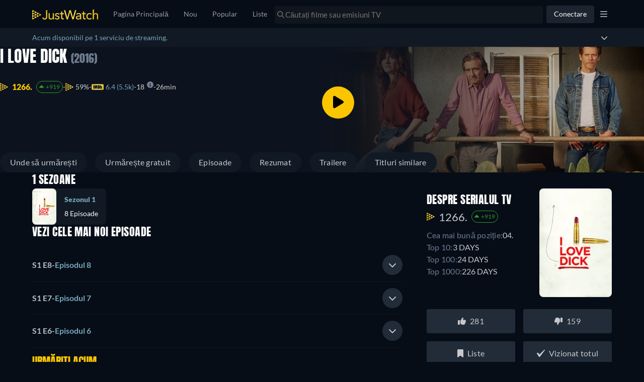

--- FILE ---
content_type: text/html; charset=utf-8
request_url: https://www.justwatch.com/ro/seriale/i-love-dick
body_size: 133892
content:
<!DOCTYPE html><html data-vue-meta-server-rendered dir="ltr" lang="ro" data-vue-meta="%7B%22dir%22:%7B%22ssr%22:%22ltr%22%7D,%22lang%22:%7B%22ssr%22:%22ro%22%7D%7D"><head><meta charset="utf-8"><meta http-equiv="X-UA-Compatible" content="IE=edge"><meta data-vue-meta="ssr" charset="utf-8"><meta data-vue-meta="ssr" http-equiv="X-UA-Compatible" content="IE=edge"><meta data-vue-meta="ssr" name="viewport" content="viewport-fit=cover, width=device-width, initial-scale=1.0, minimum-scale=1.0, maximum-scale=1.0, user-scalable=no"><meta data-vue-meta="ssr" property="og:site_name" content="JustWatch"><meta data-vue-meta="ssr" property="fb:app_id" content="794243977319785"><meta data-vue-meta="ssr" name="mobile-web-app-capable" content="yes"><meta data-vue-meta="ssr" name="apple-mobile-web-app-capable" content="yes"><meta data-vue-meta="ssr" name="theme-color" content="#182531"><meta data-vue-meta="ssr" name="google-site-verification" content="AkO0-dINGfhSod2X6LeYIp9hwZc8ShczjzJA2a47dME"><meta data-vue-meta="ssr" name="facebook-domain-verification" content="d61y4roe8t5xwbb0gfu6gwe8j8iq3i"><meta data-vue-meta="ssr" name="dailymotion-domain-verification" content="dmorpwc4h544ct6mv"><meta data-vue-meta="ssr" name="dailymotion-domain-verification" content="dmm2vwzsugkzg13q5"><meta data-vue-meta="ssr" data-vmid="og:title" property="og:title" content="I Love Dick - urmăriți emisiunea TV streaming online"><meta data-vue-meta="ssr" name="keywords" content="I Love Dick, emisiunea TV I Love Dick, I Love Dick streaming online"><meta data-vue-meta="ssr" data-vmid="description" name="description" content="Pot face streaming pe Netflix, Prime Video, etc. pentru I Love Dick? Aflați unde puteți urmări sezoanele online acum!"><meta data-vue-meta="ssr" data-vmid="og:description" property="og:description" content="Pot face streaming pe Netflix, Prime Video, etc. pentru I Love Dick? Aflați unde puteți urmări sezoanele online acum!"><meta data-vue-meta="ssr" data-vmid="og:url" property="og:url" content="https://www.justwatch.com/ro/seriale/i-love-dick"><meta data-vue-meta="ssr" data-vmid="robots" name="robots" content="noindex"><meta data-vue-meta="ssr" data-vmid="og:image" property="og:image" content="https://images.justwatch.com/poster/178818544/s718/i-love-dick.jpg"><meta data-vue-meta="ssr" data-vmid="og:type" property="og:type" content="video.tv_show"><meta data-vue-meta="ssr" data-vmid="og:image:width" property="og:image:width" content="718"><meta data-vue-meta="ssr" data-vmid="og:image:height" property="og:image:height" content="1024"><title>I Love Dick - urmăriți emisiunea TV streaming online</title><link data-vue-meta="ssr" rel="preconnect" href="https://images.justwatch.com"><link data-vue-meta="ssr" rel="preload" href="/appassets/fonts/lato-regular.woff2" as="font" type="font/woff2" crossorigin="true"><link data-vue-meta="ssr" rel="preload" href="/appassets/fonts/lato-700.woff2" as="font" type="font/woff2" crossorigin="true"><link data-vue-meta="ssr" rel="preload" href="/appassets/fonts/lato-900.woff2" as="font" type="font/woff2" crossorigin="true"><link data-vue-meta="ssr" rel="preload" href="/appassets/fonts/anton-regular.woff2" as="font" type="font/woff2" crossorigin="true"><link data-vue-meta="ssr" rel="icon" href="/appassets/favicon.ico"><link data-vue-meta="ssr" rel="dns-prefetch" href="https://www.googletagmanager.com/"><link data-vue-meta="ssr" rel="dns-prefetch" href="https://ib.adnxs.com"><link data-vue-meta="ssr" data-vmid="canonical" rel="canonical" href="https://www.justwatch.com/ro/seriale/i-love-dick"><script data-vue-meta="ssr" type="application/ld+json">{"@context":"https://schema.org","@id":"https://www.justwatch.com/ro/seriale/i-love-dick","@type":"TVSeries","sameAs":"https://wikidata.org/wiki/Q33132201","aggregateRating":{"@type":"AggregateRating","bestRating":"100","ratingCount":"440","ratingValue":"59","ratingExplanation":"The JustWatch rating is calculated by weighing and measuring how our users interact with shows &amp; movies across different time periods and countries."},"name":"I Love Dick","contentRating":"18","containsSeason":[{"@type":"TVSeason","seasonNumber":1,"numberOfEpisodes":8,"datePublished":2016,"name":"I Love Dick Sezonul 1","url":"https://www.justwatch.com/ro/seriale/i-love-dick/sezon-1"}],"numberOfSeasons":1,"dateCreated":"2016-08-19","description":"Adapted from the lauded feminist novel and set in a colorful academic community in Marfa, Texas, this is the story of a struggling married couple, Chris and Sylvere, and their obsession with a charismatic professor named Dick. Told in Rashomon-style shifts of POV, the series charts the unraveling of a marriage, the awakening of an artist and the deification of a reluctant messiah.","image":"https://images.justwatch.com/poster/178818544/s718/i-love-dick.jpg","actor":[{"@type":"PerformanceRole","characterName":"Dick","actor":{"@type":"Person","name":"Kevin Bacon"}},{"@type":"PerformanceRole","characterName":"Chris","actor":{"@type":"Person","name":"Kathryn Hahn"}},{"@type":"PerformanceRole","characterName":"Sylvere","actor":{"@type":"Person","name":"Griffin Dunne"}},{"@type":"PerformanceRole","characterName":"Devon","actor":{"@type":"Person","name":"Roberta Colindrez"}},{"@type":"PerformanceRole","characterName":"Toby","actor":{"@type":"Person","name":"Bobbi Salvör Menuez"}},{"@type":"PerformanceRole","characterName":"Rhea","actor":{"@type":"Person","name":"Dionne Audain"}},{"@type":"PerformanceRole","characterName":"Lawrence","actor":{"@type":"Person","name":"Sebastian Cole"}},{"@type":"PerformanceRole","characterName":"Shirin","actor":{"@type":"Person","name":"Kausar Mohammed"}},{"@type":"PerformanceRole","characterName":"Young Toby","actor":{"@type":"Person","name":"Evee White"}},{"@type":"PerformanceRole","characterName":"Teenage Chris","actor":{"@type":"Person","name":"Dahlya Glick"}}],"author":[],"director":[{"@type":"Person","name":"Andrea Arnold"}],"genre":["Dramă","Comedie"],"offers":{"@type":"AggregateOffer","offerCount":2},"countryOfOrigin":"Statele Unite","potentialAction":[{"@type":"WatchAction","target":{"@type":"EntryPoint","urlTemplate":"https://app.primevideo.com/detail?gti=amzn1.dv.gti.8cadf767-0e44-7aec-f074-9cfac5ff02a2"},"expectsAcceptanceOf":{"@type":"Offer","priceCurrency":"RON","price":19.98,"availability":"https://schema.org/InStock","businessFunction":"https://schema.org/ProvideService","offeredBy":{"@type":"Organization","name":"Amazon Prime Video"},"additionalProperty":[{"@type":"PropertyValue","name":"BillingPeriod","value":"Monthly"},{"@type":"PropertyValue","name":"duration","value":"PT0H26M0S"},{"@type":"PropertyValue","name":"contentRating","value":"18"},{"@type":"PropertyValue","name":"videoFormat","value":"4K"},{"@type":"PropertyValue","name":"audioLanguage","value":["es","fr","it","ja","pt","de","en"]},{"@type":"PropertyValue","name":"audioTechnology","value":["_5_POINT_1"]},{"@type":"PropertyValue","name":"subtitleLanguages","value":["id","pl","fr","he","ar","nl","pt","de","ko","en","hi","it","tr","ru","zh","es","ja"]}]}},{"@type":"WatchAction","target":{"@type":"EntryPoint","urlTemplate":"https://app.primevideo.com/detail?gti=amzn1.dv.gti.8cadf767-0e44-7aec-f074-9cfac5ff02a2"},"expectsAcceptanceOf":{"@type":"Offer","priceCurrency":"RON","price":19.98,"availability":"https://schema.org/InStock","businessFunction":"https://schema.org/ProvideService","offeredBy":{"@type":"Organization","name":"Amazon Prime Video"},"additionalProperty":[{"@type":"PropertyValue","name":"duration","value":"PT0H26M0S"},{"@type":"PropertyValue","name":"contentRating","value":"18"},{"@type":"PropertyValue","name":"videoFormat","value":"4K"},{"@type":"PropertyValue","name":"audioLanguage","value":["es","fr","it","ja","pt","de","en"]},{"@type":"PropertyValue","name":"audioTechnology","value":["_5_POINT_1"]},{"@type":"PropertyValue","name":"subtitleLanguages","value":["en","es","hi","ru","ar","he","fr","ko","it","ja","zh","pl","tr","nl","pt","de","id"]}]}}]}</script><base href="/" target="_self"><link rel="preload" fetchpriority="high" as="image" href="https://images.justwatch.com/backdrop/267902056/s640/i-love-dick.avif" imagesrcset="https://images.justwatch.com/backdrop/267902056/s640/i-love-dick.avif 1px, https://images.justwatch.com/backdrop/267902056/s640/i-love-dick.avif 2x"  media="(max-width: 479px)"><link rel="preload" fetchpriority="high" as="image" href="https://images.justwatch.com/backdrop/267902056/s1440/i-love-dick.avif" imagesrcset="https://images.justwatch.com/backdrop/267902056/s1440/i-love-dick.avif 1px, https://images.justwatch.com/backdrop/267902056/s1440/i-love-dick.avif 2x"  media="(min-width: 480px) and (max-width: 991px)"><link rel="preload" fetchpriority="high" as="image" href="https://images.justwatch.com/backdrop/267902056/s1920/i-love-dick.avif" imagesrcset="https://images.justwatch.com/backdrop/267902056/s1920/i-love-dick.avif 1px, https://images.justwatch.com/backdrop/267902056/s1920/i-love-dick.avif 2x"  media="(min-width: 992px)"><link rel="preload" as="image" href="https://images.justwatch.com/icon/322992749/s100/amazonprimevideo.avif" imagesrcset="https://images.justwatch.com/icon/322992749/s100/amazonprimevideo.avif 1px"  media="(min-width: 0px)"><link rel="preload" as="image" href="https://images.justwatch.com/icon/322992749/s100/amazonprimevideo.avif" imagesrcset="https://images.justwatch.com/icon/322992749/s100/amazonprimevideo.avif 1px"  media="(min-width: 0px)"><link rel="preload" fetchpriority="high" as="image" href="/appassets/img/logo/JustWatch-logo-large.png"><link rel="preload" fetchpriority="high" as="image" href="appassets/img/jw-icon.png"><link rel="preload" fetchpriority="high" as="image" href="appassets/img/jw-icon.png"><link rel="preload" fetchpriority="high" as="image" href="appassets/img/imdb-logo.png"><link rel="preload" fetchpriority="high" as="image" href="https://img.youtube.com/vi/HB_Lb56ZpwY/mqdefault.jpg"><link rel="preload" fetchpriority="high" as="image" href="/appassets/img/jw-icon.png"><link rel="preload" fetchpriority="high" as="image" href="https://images.justwatch.com/portrait/330154692/st150/image.avif"><link rel="preload" fetchpriority="high" as="image" href="https://images.justwatch.com/portrait/327267106/st150/image.avif"><link rel="preload" fetchpriority="high" as="image" href="/appassets/img/no-actor-transparent.png"><link rel="preload" fetchpriority="high" as="image" href="/appassets/img/no-actor-transparent.png"><link rel="preload" fetchpriority="high" as="image" href="/appassets/img/no-actor-transparent.png"><link rel="preload" fetchpriority="high" as="image" href="/appassets/img/no-actor-transparent.png"><link rel="preload" fetchpriority="high" as="image" href="/appassets/img/no-actor-transparent.png"><link rel="preload" fetchpriority="high" as="image" href="/appassets/img/no-actor-transparent.png"><link rel="preload" fetchpriority="high" as="image" href="/appassets/img/no-actor-transparent.png"><link rel="preload" fetchpriority="high" as="image" href="/appassets/img/no-actor-transparent.png"><link rel="preload" fetchpriority="high" as="image" href="https://pagead2.googlesyndication.com/pagead/imgad?id=CICAgKDnqzjtABABGAEyCK1i2aHnQwMB"><style data-vue-ssr-id="16dee5de:0 16dee5de:1 374c0f88:0 1f63891e:0 2168f286:0 024651b5:0 844b2110:0 9c81ce98:0 36a19515:0 1c50cc73:0 1274d526:0 059431e6:0 3af7d7a8:0 ff374238:0 5f521af8:0 68bff658:0 2e96bfa6:0 6b5e61ea:0 7f42263a:0 237ee2f3:0 3f3c3cd6:0 34a542e1:0 50f500ec:0 184edcb4:0 a6ae4aec:0 6a57affc:0 b36a51de:0 5ae4e3e0:0 0fb2c666:0 ecb26530:0 397b90d0:0 5bad0d0e:0 a30b054e:0 3e41ca8e:0 79d834b5:0 3bdce1a2:0 69f4ff4c:0 4196dba4:0 69e6459c:0 62f174c8:0 4a69d73e:0 437f4d6a:0 7e4082ca:0 7fb0d693:0 722bcf2a:0 48946d34:0 1c59614e:0 7dce4f38:0 ee9ad474:0 151aad7d:0 69247165:0 45b6d4ba:0 4ecfd908:0 5c735aa2:0 2f8bd815:0 33401c98:0 222f0160:0 46fbd524:0">html.ios{--ion-default-font:-apple-system,BlinkMacSystemFont,"Helvetica Neue","Roboto",sans-serif}html.md{--ion-default-font:"Roboto","Helvetica Neue",sans-serif}html{--ion-font-family:var(--ion-default-font)}body{background:var(--ion-background-color)}body.backdrop-no-scroll{overflow:hidden}html.ios ion-modal.modal-card .ion-page>ion-header>ion-toolbar:first-of-type{padding-top:0}html.ios ion-modal .ion-page{border-radius:inherit}.ion-color-primary{--ion-color-base:var(--ion-color-primary,#3880ff)!important;--ion-color-base-rgb:var(--ion-color-primary-rgb,56,128,255)!important;--ion-color-contrast:var(--ion-color-primary-contrast,#fff)!important;--ion-color-contrast-rgb:var(--ion-color-primary-contrast-rgb,255,255,255)!important;--ion-color-shade:var(--ion-color-primary-shade,#3171e0)!important;--ion-color-tint:var(--ion-color-primary-tint,#4c8dff)!important}.ion-color-secondary{--ion-color-base:var(--ion-color-secondary,#3dc2ff)!important;--ion-color-base-rgb:var(--ion-color-secondary-rgb,61,194,255)!important;--ion-color-contrast:var(--ion-color-secondary-contrast,#fff)!important;--ion-color-contrast-rgb:var(--ion-color-secondary-contrast-rgb,255,255,255)!important;--ion-color-shade:var(--ion-color-secondary-shade,#36abe0)!important;--ion-color-tint:var(--ion-color-secondary-tint,#50c8ff)!important}.ion-color-tertiary{--ion-color-base:var(--ion-color-tertiary,#5260ff)!important;--ion-color-base-rgb:var(--ion-color-tertiary-rgb,82,96,255)!important;--ion-color-contrast:var(--ion-color-tertiary-contrast,#fff)!important;--ion-color-contrast-rgb:var(--ion-color-tertiary-contrast-rgb,255,255,255)!important;--ion-color-shade:var(--ion-color-tertiary-shade,#4854e0)!important;--ion-color-tint:var(--ion-color-tertiary-tint,#6370ff)!important}.ion-color-success{--ion-color-base:var(--ion-color-success,#2dd36f)!important;--ion-color-base-rgb:var(--ion-color-success-rgb,45,211,111)!important;--ion-color-contrast:var(--ion-color-success-contrast,#fff)!important;--ion-color-contrast-rgb:var(--ion-color-success-contrast-rgb,255,255,255)!important;--ion-color-shade:var(--ion-color-success-shade,#28ba62)!important;--ion-color-tint:var(--ion-color-success-tint,#42d77d)!important}.ion-color-warning{--ion-color-base:var(--ion-color-warning,#ffc409)!important;--ion-color-base-rgb:var(--ion-color-warning-rgb,255,196,9)!important;--ion-color-contrast:var(--ion-color-warning-contrast,#000)!important;--ion-color-contrast-rgb:var(--ion-color-warning-contrast-rgb,0,0,0)!important;--ion-color-shade:var(--ion-color-warning-shade,#e0ac08)!important;--ion-color-tint:var(--ion-color-warning-tint,#ffca22)!important}.ion-color-danger{--ion-color-base:var(--ion-color-danger,#eb445a)!important;--ion-color-base-rgb:var(--ion-color-danger-rgb,235,68,90)!important;--ion-color-contrast:var(--ion-color-danger-contrast,#fff)!important;--ion-color-contrast-rgb:var(--ion-color-danger-contrast-rgb,255,255,255)!important;--ion-color-shade:var(--ion-color-danger-shade,#cf3c4f)!important;--ion-color-tint:var(--ion-color-danger-tint,#ed576b)!important}.ion-color-light{--ion-color-base:var(--ion-color-light,#f4f5f8)!important;--ion-color-base-rgb:var(--ion-color-light-rgb,244,245,248)!important;--ion-color-contrast:var(--ion-color-light-contrast,#000)!important;--ion-color-contrast-rgb:var(--ion-color-light-contrast-rgb,0,0,0)!important;--ion-color-shade:var(--ion-color-light-shade,#d7d8da)!important;--ion-color-tint:var(--ion-color-light-tint,#f5f6f9)!important}.ion-color-medium{--ion-color-base:var(--ion-color-medium,#92949c)!important;--ion-color-base-rgb:var(--ion-color-medium-rgb,146,148,156)!important;--ion-color-contrast:var(--ion-color-medium-contrast,#fff)!important;--ion-color-contrast-rgb:var(--ion-color-medium-contrast-rgb,255,255,255)!important;--ion-color-shade:var(--ion-color-medium-shade,#808289)!important;--ion-color-tint:var(--ion-color-medium-tint,#9d9fa6)!important}.ion-color-dark{--ion-color-base:var(--ion-color-dark,#222428)!important;--ion-color-base-rgb:var(--ion-color-dark-rgb,34,36,40)!important;--ion-color-contrast:var(--ion-color-dark-contrast,#fff)!important;--ion-color-contrast-rgb:var(--ion-color-dark-contrast-rgb,255,255,255)!important;--ion-color-shade:var(--ion-color-dark-shade,#1e2023)!important;--ion-color-tint:var(--ion-color-dark-tint,#383a3e)!important}.ion-page{left:0;right:0;top:0;bottom:0;display:flex;position:absolute;flex-direction:column;justify-content:space-between;contain:layout size style;overflow:hidden;z-index:0}.split-pane-visible>.ion-page.split-pane-main{position:relative}.ion-page-hidden,[hidden],ion-action-sheet-controller,ion-alert-controller,ion-loading-controller,ion-menu-controller,ion-modal-controller,ion-nav-controller,ion-picker-controller,ion-popover-controller,ion-route,ion-route-redirect,ion-router,ion-select-option,ion-toast-controller{display:none!important}.ion-page-invisible{opacity:0}.can-go-back>ion-header ion-back-button{display:block}html.plt-ios.plt-hybrid,html.plt-ios.plt-pwa{--ion-statusbar-padding:20px}@supports(padding-top:20px){html{--ion-safe-area-top:var(--ion-statusbar-padding)}}@supports(padding-top:constant(safe-area-inset-top)){html{--ion-safe-area-top:constant(safe-area-inset-top);--ion-safe-area-bottom:constant(safe-area-inset-bottom);--ion-safe-area-left:constant(safe-area-inset-left);--ion-safe-area-right:constant(safe-area-inset-right)}}@supports(padding-top:env(safe-area-inset-top)){html{--ion-safe-area-top:env(safe-area-inset-top);--ion-safe-area-bottom:env(safe-area-inset-bottom);--ion-safe-area-left:env(safe-area-inset-left);--ion-safe-area-right:env(safe-area-inset-right)}}ion-card-header.ion-color .ion-inherit-color,ion-card.ion-color .ion-inherit-color{color:inherit}.menu-content{transform:translateZ(0)}.menu-content-open{cursor:pointer;touch-action:manipulation;pointer-events:none}.ios .menu-content-reveal{box-shadow:-8px 0 42px rgba(0,0,0,.08)}[dir=rtl].ios .menu-content-reveal{box-shadow:8px 0 42px rgba(0,0,0,.08)}.md .menu-content-push,.md .menu-content-reveal{box-shadow:4px 0 16px rgba(0,0,0,.18)}
/*!
 * Bootstrap v3.3.7 (http://getbootstrap.com)
 * Copyright 2011-2016 Twitter, Inc.
 * Licensed under MIT (https://github.com/twbs/bootstrap/blob/master/LICENSE)
 *//*! Source: https://github.com/h5bp/html5-boilerplate/blob/master/src/css/main.css */@media print{*,:after,:before{color:#000!important;text-shadow:none!important;background:transparent!important;box-shadow:none!important}a,a:visited{text-decoration:underline}a[href]:after{content:" (" attr(href) ")"}abbr[title]:after{content:" (" attr(title) ")"}a[href^="#"]:after,a[href^="javascript:"]:after{content:""}blockquote,pre{border:1px solid #999;page-break-inside:avoid}thead{display:table-header-group}img,tr{page-break-inside:avoid}img{max-width:100%!important}h2,h3,p{orphans:3;widows:3}h2,h3{page-break-after:avoid}.navbar{display:none}.btn>.caret,.dropup>.btn>.caret{border-top-color:#000!important}.label{border:1px solid #000}.table{border-collapse:collapse!important}.table td,.table th{background-color:#fff!important}.table-bordered td,.table-bordered th{border:1px solid #ddd!important}}*,:after,:before{box-sizing:border-box}html{font-size:10px;-webkit-tap-highlight-color:rgba(0,0,0,0)}body{font-family:Lato,Lato-fallback,Arial,sans-serif;font-size:14px;line-height:1.428571429;color:#333;background-color:#fff}button,input,select,textarea{font-family:inherit;font-size:inherit;line-height:inherit}a{color:#428bca}a,a:focus,a:hover{text-decoration:none}a:focus,a:hover{color:#2a6496}a:focus{outline:5px auto -webkit-focus-ring-color;outline-offset:-2px}figure{margin:0}img{vertical-align:middle}.img-responsive{display:block;max-width:100%;height:auto}.img-rounded{border-radius:6px}.img-thumbnail{padding:4px;line-height:1.428571429;background-color:#fff;border:1px solid #ddd;border-radius:4px;transition:all .2s ease-in-out;display:inline-block;max-width:100%;height:auto}.img-circle{border-radius:50%}hr{margin-top:20px;margin-bottom:20px;border:0;border-top:1px solid #eee}.sr-only{position:absolute;width:1px;height:1px;padding:0;margin:-1px;overflow:hidden;clip:rect(0,0,0,0);border:0}.sr-only-focusable:active,.sr-only-focusable:focus{position:static;width:auto;height:auto;margin:0;overflow:visible;clip:auto}[role=button]{cursor:pointer}.container{padding-right:15px;padding-left:15px;margin-right:auto;margin-left:auto}.container:after,.container:before{display:table;content:" "}.container:after{clear:both}@media(min-width:768px){.container{width:750px}}@media(min-width:992px){.container{width:970px}}@media(min-width:1200px){.container{width:1170px}}.container-fluid{padding-right:15px;padding-left:15px;margin-right:auto;margin-left:auto}.container-fluid:after,.container-fluid:before{display:table;content:" "}.container-fluid:after{clear:both}.row{margin-right:-15px;margin-left:-15px}.row:after,.row:before{display:table;content:" "}.row:after{clear:both}.row-no-gutters{margin-right:0;margin-left:0}.row-no-gutters [class*=col-]{padding-right:0;padding-left:0}.col-lg-1,.col-lg-2,.col-lg-3,.col-lg-4,.col-lg-5,.col-lg-6,.col-lg-7,.col-lg-8,.col-lg-9,.col-lg-10,.col-lg-11,.col-lg-12,.col-md-1,.col-md-2,.col-md-3,.col-md-4,.col-md-5,.col-md-6,.col-md-7,.col-md-8,.col-md-9,.col-md-10,.col-md-11,.col-md-12,.col-sm-1,.col-sm-2,.col-sm-3,.col-sm-4,.col-sm-5,.col-sm-6,.col-sm-7,.col-sm-8,.col-sm-9,.col-sm-10,.col-sm-11,.col-sm-12,.col-xs-1,.col-xs-2,.col-xs-3,.col-xs-4,.col-xs-5,.col-xs-6,.col-xs-7,.col-xs-8,.col-xs-9,.col-xs-10,.col-xs-11,.col-xs-12{position:relative;min-height:1px;padding-right:15px;padding-left:15px}.col-xs-1,.col-xs-2,.col-xs-3,.col-xs-4,.col-xs-5,.col-xs-6,.col-xs-7,.col-xs-8,.col-xs-9,.col-xs-10,.col-xs-11,.col-xs-12{float:left}.col-xs-1{width:8.3333333333%}.col-xs-2{width:16.6666666667%}.col-xs-3{width:25%}.col-xs-4{width:33.3333333333%}.col-xs-5{width:41.6666666667%}.col-xs-6{width:50%}.col-xs-7{width:58.3333333333%}.col-xs-8{width:66.6666666667%}.col-xs-9{width:75%}.col-xs-10{width:83.3333333333%}.col-xs-11{width:91.6666666667%}.col-xs-12{width:100%}.col-xs-pull-0{right:auto}.col-xs-pull-1{right:8.3333333333%}.col-xs-pull-2{right:16.6666666667%}.col-xs-pull-3{right:25%}.col-xs-pull-4{right:33.3333333333%}.col-xs-pull-5{right:41.6666666667%}.col-xs-pull-6{right:50%}.col-xs-pull-7{right:58.3333333333%}.col-xs-pull-8{right:66.6666666667%}.col-xs-pull-9{right:75%}.col-xs-pull-10{right:83.3333333333%}.col-xs-pull-11{right:91.6666666667%}.col-xs-pull-12{right:100%}.col-xs-push-0{left:auto}.col-xs-push-1{left:8.3333333333%}.col-xs-push-2{left:16.6666666667%}.col-xs-push-3{left:25%}.col-xs-push-4{left:33.3333333333%}.col-xs-push-5{left:41.6666666667%}.col-xs-push-6{left:50%}.col-xs-push-7{left:58.3333333333%}.col-xs-push-8{left:66.6666666667%}.col-xs-push-9{left:75%}.col-xs-push-10{left:83.3333333333%}.col-xs-push-11{left:91.6666666667%}.col-xs-push-12{left:100%}.col-xs-offset-0{margin-left:0}.col-xs-offset-1{margin-left:8.3333333333%}.col-xs-offset-2{margin-left:16.6666666667%}.col-xs-offset-3{margin-left:25%}.col-xs-offset-4{margin-left:33.3333333333%}.col-xs-offset-5{margin-left:41.6666666667%}.col-xs-offset-6{margin-left:50%}.col-xs-offset-7{margin-left:58.3333333333%}.col-xs-offset-8{margin-left:66.6666666667%}.col-xs-offset-9{margin-left:75%}.col-xs-offset-10{margin-left:83.3333333333%}.col-xs-offset-11{margin-left:91.6666666667%}.col-xs-offset-12{margin-left:100%}@media(min-width:768px){.col-sm-1,.col-sm-2,.col-sm-3,.col-sm-4,.col-sm-5,.col-sm-6,.col-sm-7,.col-sm-8,.col-sm-9,.col-sm-10,.col-sm-11,.col-sm-12{float:left}.col-sm-1{width:8.3333333333%}.col-sm-2{width:16.6666666667%}.col-sm-3{width:25%}.col-sm-4{width:33.3333333333%}.col-sm-5{width:41.6666666667%}.col-sm-6{width:50%}.col-sm-7{width:58.3333333333%}.col-sm-8{width:66.6666666667%}.col-sm-9{width:75%}.col-sm-10{width:83.3333333333%}.col-sm-11{width:91.6666666667%}.col-sm-12{width:100%}.col-sm-pull-0{right:auto}.col-sm-pull-1{right:8.3333333333%}.col-sm-pull-2{right:16.6666666667%}.col-sm-pull-3{right:25%}.col-sm-pull-4{right:33.3333333333%}.col-sm-pull-5{right:41.6666666667%}.col-sm-pull-6{right:50%}.col-sm-pull-7{right:58.3333333333%}.col-sm-pull-8{right:66.6666666667%}.col-sm-pull-9{right:75%}.col-sm-pull-10{right:83.3333333333%}.col-sm-pull-11{right:91.6666666667%}.col-sm-pull-12{right:100%}.col-sm-push-0{left:auto}.col-sm-push-1{left:8.3333333333%}.col-sm-push-2{left:16.6666666667%}.col-sm-push-3{left:25%}.col-sm-push-4{left:33.3333333333%}.col-sm-push-5{left:41.6666666667%}.col-sm-push-6{left:50%}.col-sm-push-7{left:58.3333333333%}.col-sm-push-8{left:66.6666666667%}.col-sm-push-9{left:75%}.col-sm-push-10{left:83.3333333333%}.col-sm-push-11{left:91.6666666667%}.col-sm-push-12{left:100%}.col-sm-offset-0{margin-left:0}.col-sm-offset-1{margin-left:8.3333333333%}.col-sm-offset-2{margin-left:16.6666666667%}.col-sm-offset-3{margin-left:25%}.col-sm-offset-4{margin-left:33.3333333333%}.col-sm-offset-5{margin-left:41.6666666667%}.col-sm-offset-6{margin-left:50%}.col-sm-offset-7{margin-left:58.3333333333%}.col-sm-offset-8{margin-left:66.6666666667%}.col-sm-offset-9{margin-left:75%}.col-sm-offset-10{margin-left:83.3333333333%}.col-sm-offset-11{margin-left:91.6666666667%}.col-sm-offset-12{margin-left:100%}}@media(min-width:992px){.col-md-1,.col-md-2,.col-md-3,.col-md-4,.col-md-5,.col-md-6,.col-md-7,.col-md-8,.col-md-9,.col-md-10,.col-md-11,.col-md-12{float:left}.col-md-1{width:8.3333333333%}.col-md-2{width:16.6666666667%}.col-md-3{width:25%}.col-md-4{width:33.3333333333%}.col-md-5{width:41.6666666667%}.col-md-6{width:50%}.col-md-7{width:58.3333333333%}.col-md-8{width:66.6666666667%}.col-md-9{width:75%}.col-md-10{width:83.3333333333%}.col-md-11{width:91.6666666667%}.col-md-12{width:100%}.col-md-pull-0{right:auto}.col-md-pull-1{right:8.3333333333%}.col-md-pull-2{right:16.6666666667%}.col-md-pull-3{right:25%}.col-md-pull-4{right:33.3333333333%}.col-md-pull-5{right:41.6666666667%}.col-md-pull-6{right:50%}.col-md-pull-7{right:58.3333333333%}.col-md-pull-8{right:66.6666666667%}.col-md-pull-9{right:75%}.col-md-pull-10{right:83.3333333333%}.col-md-pull-11{right:91.6666666667%}.col-md-pull-12{right:100%}.col-md-push-0{left:auto}.col-md-push-1{left:8.3333333333%}.col-md-push-2{left:16.6666666667%}.col-md-push-3{left:25%}.col-md-push-4{left:33.3333333333%}.col-md-push-5{left:41.6666666667%}.col-md-push-6{left:50%}.col-md-push-7{left:58.3333333333%}.col-md-push-8{left:66.6666666667%}.col-md-push-9{left:75%}.col-md-push-10{left:83.3333333333%}.col-md-push-11{left:91.6666666667%}.col-md-push-12{left:100%}.col-md-offset-0{margin-left:0}.col-md-offset-1{margin-left:8.3333333333%}.col-md-offset-2{margin-left:16.6666666667%}.col-md-offset-3{margin-left:25%}.col-md-offset-4{margin-left:33.3333333333%}.col-md-offset-5{margin-left:41.6666666667%}.col-md-offset-6{margin-left:50%}.col-md-offset-7{margin-left:58.3333333333%}.col-md-offset-8{margin-left:66.6666666667%}.col-md-offset-9{margin-left:75%}.col-md-offset-10{margin-left:83.3333333333%}.col-md-offset-11{margin-left:91.6666666667%}.col-md-offset-12{margin-left:100%}}@media(min-width:1200px){.col-lg-1,.col-lg-2,.col-lg-3,.col-lg-4,.col-lg-5,.col-lg-6,.col-lg-7,.col-lg-8,.col-lg-9,.col-lg-10,.col-lg-11,.col-lg-12{float:left}.col-lg-1{width:8.3333333333%}.col-lg-2{width:16.6666666667%}.col-lg-3{width:25%}.col-lg-4{width:33.3333333333%}.col-lg-5{width:41.6666666667%}.col-lg-6{width:50%}.col-lg-7{width:58.3333333333%}.col-lg-8{width:66.6666666667%}.col-lg-9{width:75%}.col-lg-10{width:83.3333333333%}.col-lg-11{width:91.6666666667%}.col-lg-12{width:100%}.col-lg-pull-0{right:auto}.col-lg-pull-1{right:8.3333333333%}.col-lg-pull-2{right:16.6666666667%}.col-lg-pull-3{right:25%}.col-lg-pull-4{right:33.3333333333%}.col-lg-pull-5{right:41.6666666667%}.col-lg-pull-6{right:50%}.col-lg-pull-7{right:58.3333333333%}.col-lg-pull-8{right:66.6666666667%}.col-lg-pull-9{right:75%}.col-lg-pull-10{right:83.3333333333%}.col-lg-pull-11{right:91.6666666667%}.col-lg-pull-12{right:100%}.col-lg-push-0{left:auto}.col-lg-push-1{left:8.3333333333%}.col-lg-push-2{left:16.6666666667%}.col-lg-push-3{left:25%}.col-lg-push-4{left:33.3333333333%}.col-lg-push-5{left:41.6666666667%}.col-lg-push-6{left:50%}.col-lg-push-7{left:58.3333333333%}.col-lg-push-8{left:66.6666666667%}.col-lg-push-9{left:75%}.col-lg-push-10{left:83.3333333333%}.col-lg-push-11{left:91.6666666667%}.col-lg-push-12{left:100%}.col-lg-offset-0{margin-left:0}.col-lg-offset-1{margin-left:8.3333333333%}.col-lg-offset-2{margin-left:16.6666666667%}.col-lg-offset-3{margin-left:25%}.col-lg-offset-4{margin-left:33.3333333333%}.col-lg-offset-5{margin-left:41.6666666667%}.col-lg-offset-6{margin-left:50%}.col-lg-offset-7{margin-left:58.3333333333%}.col-lg-offset-8{margin-left:66.6666666667%}.col-lg-offset-9{margin-left:75%}.col-lg-offset-10{margin-left:83.3333333333%}.col-lg-offset-11{margin-left:91.6666666667%}.col-lg-offset-12{margin-left:100%}}.btn{display:inline-block;margin-bottom:0;font-weight:400;text-align:center;white-space:nowrap;vertical-align:middle;touch-action:manipulation;cursor:pointer;background-image:none;border:1px solid transparent;padding:6px 12px;font-size:14px;line-height:1.428571429;border-radius:4px;-webkit-user-select:none;-moz-user-select:none;user-select:none}.btn.active.focus,.btn.active:focus,.btn.focus,.btn:active.focus,.btn:active:focus,.btn:focus{outline:5px auto -webkit-focus-ring-color;outline-offset:-2px}.btn.focus,.btn:focus,.btn:hover{color:#333;text-decoration:none}.btn.active,.btn:active{background-image:none;outline:0;box-shadow:inset 0 3px 5px rgba(0,0,0,.125)}.btn.disabled,.btn[disabled],fieldset[disabled] .btn{cursor:not-allowed;filter:alpha(opacity=65);opacity:.65;box-shadow:none}a.btn.disabled,fieldset[disabled] a.btn{pointer-events:none}.btn-default{color:#333;background-color:#fff;border-color:#ccc}.btn-default.focus,.btn-default:focus{color:#333;background-color:#e6e6e6;border-color:#8c8c8c}.btn-default:hover{color:#333;background-color:#e6e6e6;border-color:#adadad}.btn-default.active,.btn-default:active,.open>.btn-default.dropdown-toggle{color:#333;background-color:#e6e6e6;background-image:none;border-color:#adadad}.btn-default.active.focus,.btn-default.active:focus,.btn-default.active:hover,.btn-default:active.focus,.btn-default:active:focus,.btn-default:active:hover,.open>.btn-default.dropdown-toggle.focus,.open>.btn-default.dropdown-toggle:focus,.open>.btn-default.dropdown-toggle:hover{color:#333;background-color:#d4d4d4;border-color:#8c8c8c}.btn-default.disabled.focus,.btn-default.disabled:focus,.btn-default.disabled:hover,.btn-default[disabled].focus,.btn-default[disabled]:focus,.btn-default[disabled]:hover,fieldset[disabled] .btn-default.focus,fieldset[disabled] .btn-default:focus,fieldset[disabled] .btn-default:hover{background-color:#fff;border-color:#ccc}.btn-default .badge{color:#fff;background-color:#333}.btn-primary{color:#fff;background-color:#428bca;border-color:#357ebd}.btn-primary.focus,.btn-primary:focus{color:#fff;background-color:#3071a9;border-color:#193c5a}.btn-primary:hover{color:#fff;background-color:#3071a9;border-color:#285e8e}.btn-primary.active,.btn-primary:active,.open>.btn-primary.dropdown-toggle{color:#fff;background-color:#3071a9;background-image:none;border-color:#285e8e}.btn-primary.active.focus,.btn-primary.active:focus,.btn-primary.active:hover,.btn-primary:active.focus,.btn-primary:active:focus,.btn-primary:active:hover,.open>.btn-primary.dropdown-toggle.focus,.open>.btn-primary.dropdown-toggle:focus,.open>.btn-primary.dropdown-toggle:hover{color:#fff;background-color:#285e8e;border-color:#193c5a}.btn-primary.disabled.focus,.btn-primary.disabled:focus,.btn-primary.disabled:hover,.btn-primary[disabled].focus,.btn-primary[disabled]:focus,.btn-primary[disabled]:hover,fieldset[disabled] .btn-primary.focus,fieldset[disabled] .btn-primary:focus,fieldset[disabled] .btn-primary:hover{background-color:#428bca;border-color:#357ebd}.btn-primary .badge{color:#428bca;background-color:#fff}.btn-success{color:#fff;background-color:#5cb85c;border-color:#4cae4c}.btn-success.focus,.btn-success:focus{color:#fff;background-color:#449d44;border-color:#255625}.btn-success:hover{color:#fff;background-color:#449d44;border-color:#398439}.btn-success.active,.btn-success:active,.open>.btn-success.dropdown-toggle{color:#fff;background-color:#449d44;background-image:none;border-color:#398439}.btn-success.active.focus,.btn-success.active:focus,.btn-success.active:hover,.btn-success:active.focus,.btn-success:active:focus,.btn-success:active:hover,.open>.btn-success.dropdown-toggle.focus,.open>.btn-success.dropdown-toggle:focus,.open>.btn-success.dropdown-toggle:hover{color:#fff;background-color:#398439;border-color:#255625}.btn-success.disabled.focus,.btn-success.disabled:focus,.btn-success.disabled:hover,.btn-success[disabled].focus,.btn-success[disabled]:focus,.btn-success[disabled]:hover,fieldset[disabled] .btn-success.focus,fieldset[disabled] .btn-success:focus,fieldset[disabled] .btn-success:hover{background-color:#5cb85c;border-color:#4cae4c}.btn-success .badge{color:#5cb85c;background-color:#fff}.btn-info{color:#fff;background-color:#5bc0de;border-color:#46b8da}.btn-info.focus,.btn-info:focus{color:#fff;background-color:#31b0d5;border-color:#1b6d85}.btn-info:hover{color:#fff;background-color:#31b0d5;border-color:#269abc}.btn-info.active,.btn-info:active,.open>.btn-info.dropdown-toggle{color:#fff;background-color:#31b0d5;background-image:none;border-color:#269abc}.btn-info.active.focus,.btn-info.active:focus,.btn-info.active:hover,.btn-info:active.focus,.btn-info:active:focus,.btn-info:active:hover,.open>.btn-info.dropdown-toggle.focus,.open>.btn-info.dropdown-toggle:focus,.open>.btn-info.dropdown-toggle:hover{color:#fff;background-color:#269abc;border-color:#1b6d85}.btn-info.disabled.focus,.btn-info.disabled:focus,.btn-info.disabled:hover,.btn-info[disabled].focus,.btn-info[disabled]:focus,.btn-info[disabled]:hover,fieldset[disabled] .btn-info.focus,fieldset[disabled] .btn-info:focus,fieldset[disabled] .btn-info:hover{background-color:#5bc0de;border-color:#46b8da}.btn-info .badge{color:#5bc0de;background-color:#fff}.btn-warning{color:#fff;background-color:#f0ad4e;border-color:#eea236}.btn-warning.focus,.btn-warning:focus{color:#fff;background-color:#ec971f;border-color:#985f0d}.btn-warning:hover{color:#fff;background-color:#ec971f;border-color:#d58512}.btn-warning.active,.btn-warning:active,.open>.btn-warning.dropdown-toggle{color:#fff;background-color:#ec971f;background-image:none;border-color:#d58512}.btn-warning.active.focus,.btn-warning.active:focus,.btn-warning.active:hover,.btn-warning:active.focus,.btn-warning:active:focus,.btn-warning:active:hover,.open>.btn-warning.dropdown-toggle.focus,.open>.btn-warning.dropdown-toggle:focus,.open>.btn-warning.dropdown-toggle:hover{color:#fff;background-color:#d58512;border-color:#985f0d}.btn-warning.disabled.focus,.btn-warning.disabled:focus,.btn-warning.disabled:hover,.btn-warning[disabled].focus,.btn-warning[disabled]:focus,.btn-warning[disabled]:hover,fieldset[disabled] .btn-warning.focus,fieldset[disabled] .btn-warning:focus,fieldset[disabled] .btn-warning:hover{background-color:#f0ad4e;border-color:#eea236}.btn-warning .badge{color:#f0ad4e;background-color:#fff}.btn-danger{color:#fff;background-color:#d9534f;border-color:#d43f3a}.btn-danger.focus,.btn-danger:focus{color:#fff;background-color:#c9302c;border-color:#761c19}.btn-danger:hover{color:#fff;background-color:#c9302c;border-color:#ac2925}.btn-danger.active,.btn-danger:active,.open>.btn-danger.dropdown-toggle{color:#fff;background-color:#c9302c;background-image:none;border-color:#ac2925}.btn-danger.active.focus,.btn-danger.active:focus,.btn-danger.active:hover,.btn-danger:active.focus,.btn-danger:active:focus,.btn-danger:active:hover,.open>.btn-danger.dropdown-toggle.focus,.open>.btn-danger.dropdown-toggle:focus,.open>.btn-danger.dropdown-toggle:hover{color:#fff;background-color:#ac2925;border-color:#761c19}.btn-danger.disabled.focus,.btn-danger.disabled:focus,.btn-danger.disabled:hover,.btn-danger[disabled].focus,.btn-danger[disabled]:focus,.btn-danger[disabled]:hover,fieldset[disabled] .btn-danger.focus,fieldset[disabled] .btn-danger:focus,fieldset[disabled] .btn-danger:hover{background-color:#d9534f;border-color:#d43f3a}.btn-danger .badge{color:#d9534f;background-color:#fff}.btn-link{font-weight:400;color:#428bca;border-radius:0}.btn-link,.btn-link.active,.btn-link:active,.btn-link[disabled],fieldset[disabled] .btn-link{background-color:transparent;box-shadow:none}.btn-link,.btn-link:active,.btn-link:focus,.btn-link:hover{border-color:transparent}.btn-link:focus,.btn-link:hover{color:#2a6496;text-decoration:none;background-color:transparent}.btn-link[disabled]:focus,.btn-link[disabled]:hover,fieldset[disabled] .btn-link:focus,fieldset[disabled] .btn-link:hover{color:#999;text-decoration:none}.btn-group-lg>.btn,.btn-lg{padding:10px 16px;font-size:18px;line-height:1.33;border-radius:6px}.btn-group-sm>.btn,.btn-sm{padding:5px 10px;font-size:12px;line-height:1.5;border-radius:3px}.btn-group-xs>.btn,.btn-xs{padding:1px 5px;font-size:12px;line-height:1.5;border-radius:3px}.btn-block{display:block;width:100%}.btn-block+.btn-block{margin-top:5px}input[type=button].btn-block,input[type=reset].btn-block,input[type=submit].btn-block{width:100%}.caret{display:inline-block;width:0;height:0;margin-left:2px;vertical-align:middle;border-top:4px dashed;border-top:4px solid\9;border-right:4px solid transparent;border-left:4px solid transparent}.dropdown,.dropup{position:relative}.dropdown-toggle:focus{outline:0}.dropdown-menu{position:absolute;top:100%;left:0;z-index:1000;display:none;float:left;min-width:160px;padding:5px 0;margin:2px 0 0;font-size:14px;text-align:left;list-style:none;background-color:#fff;background-clip:padding-box;border:1px solid #ccc;border:1px solid rgba(0,0,0,.15);border-radius:4px;box-shadow:0 6px 12px rgba(0,0,0,.175)}.dropdown-menu.pull-right{right:0;left:auto}.dropdown-menu .divider{height:1px;margin:9px 0;overflow:hidden;background-color:#e5e5e5}.dropdown-menu>li>a{display:block;padding:3px 20px;clear:both;font-weight:400;line-height:1.428571429;color:#333;white-space:nowrap}.dropdown-menu>li>a:focus,.dropdown-menu>li>a:hover{color:#262626;text-decoration:none;background-color:#f5f5f5}.dropdown-menu>.active>a,.dropdown-menu>.active>a:focus,.dropdown-menu>.active>a:hover{color:#fff;text-decoration:none;background-color:#428bca;outline:0}.dropdown-menu>.disabled>a,.dropdown-menu>.disabled>a:focus,.dropdown-menu>.disabled>a:hover{color:#999}.dropdown-menu>.disabled>a:focus,.dropdown-menu>.disabled>a:hover{text-decoration:none;cursor:not-allowed;background-color:transparent;background-image:none;filter:progid:DXImageTransform.Microsoft.gradient(enabled = false)}.open>.dropdown-menu{display:block}.open>a{outline:0}.dropdown-menu-right{right:0;left:auto}.dropdown-menu-left{right:auto;left:0}.dropdown-header{display:block;padding:3px 20px;font-size:12px;line-height:1.428571429;color:#999;white-space:nowrap}.dropdown-backdrop{position:fixed;top:0;right:0;bottom:0;left:0;z-index:990}.pull-right>.dropdown-menu{right:0;left:auto}.dropup .caret,.navbar-fixed-bottom .dropdown .caret{content:"";border-top:0;border-bottom:4px dashed;border-bottom:4px solid\9}.dropup .dropdown-menu,.navbar-fixed-bottom .dropdown .dropdown-menu{top:auto;bottom:100%;margin-bottom:2px}@media(min-width:768px){.navbar-right .dropdown-menu{right:0;left:auto}.navbar-right .dropdown-menu-left{left:0;right:auto}}.btn-group,.btn-group-vertical{position:relative;display:inline-block;vertical-align:middle}.btn-group-vertical>.btn,.btn-group>.btn{position:relative;float:left}.btn-group-vertical>.btn.active,.btn-group-vertical>.btn:active,.btn-group-vertical>.btn:focus,.btn-group-vertical>.btn:hover,.btn-group>.btn.active,.btn-group>.btn:active,.btn-group>.btn:focus,.btn-group>.btn:hover{z-index:2}.btn-group .btn+.btn,.btn-group .btn+.btn-group,.btn-group .btn-group+.btn,.btn-group .btn-group+.btn-group{margin-left:-1px}.btn-toolbar{margin-left:-5px}.btn-toolbar:after,.btn-toolbar:before{display:table;content:" "}.btn-toolbar:after{clear:both}.btn-toolbar .btn,.btn-toolbar .btn-group,.btn-toolbar .input-group{float:left}.btn-toolbar>.btn,.btn-toolbar>.btn-group,.btn-toolbar>.input-group{margin-left:5px}.btn-group>.btn:not(:first-child):not(:last-child):not(.dropdown-toggle){border-radius:0}.btn-group>.btn:first-child{margin-left:0}.btn-group>.btn:first-child:not(:last-child):not(.dropdown-toggle){border-top-right-radius:0;border-bottom-right-radius:0}.btn-group>.btn:last-child:not(:first-child),.btn-group>.dropdown-toggle:not(:first-child){border-top-left-radius:0;border-bottom-left-radius:0}.btn-group>.btn-group{float:left}.btn-group>.btn-group:not(:first-child):not(:last-child)>.btn{border-radius:0}.btn-group>.btn-group:first-child:not(:last-child)>.btn:last-child,.btn-group>.btn-group:first-child:not(:last-child)>.dropdown-toggle{border-top-right-radius:0;border-bottom-right-radius:0}.btn-group>.btn-group:last-child:not(:first-child)>.btn:first-child{border-top-left-radius:0;border-bottom-left-radius:0}.btn-group .dropdown-toggle:active,.btn-group.open .dropdown-toggle{outline:0}.btn-group>.btn+.dropdown-toggle{padding-right:8px;padding-left:8px}.btn-group-lg.btn-group>.btn+.dropdown-toggle,.btn-group>.btn-lg+.dropdown-toggle{padding-right:12px;padding-left:12px}.btn-group.open .dropdown-toggle{box-shadow:inset 0 3px 5px rgba(0,0,0,.125)}.btn-group.open .dropdown-toggle.btn-link{box-shadow:none}.btn .caret{margin-left:0}.btn-group-lg>.btn .caret,.btn-lg .caret{border-width:5px 5px 0}.dropup .btn-group-lg>.btn .caret,.dropup .btn-lg .caret{border-width:0 5px 5px}.btn-group-vertical>.btn,.btn-group-vertical>.btn-group,.btn-group-vertical>.btn-group>.btn{display:block;float:none;width:100%;max-width:100%}.btn-group-vertical>.btn-group:after,.btn-group-vertical>.btn-group:before{display:table;content:" "}.btn-group-vertical>.btn-group:after{clear:both}.btn-group-vertical>.btn-group>.btn{float:none}.btn-group-vertical>.btn+.btn,.btn-group-vertical>.btn+.btn-group,.btn-group-vertical>.btn-group+.btn,.btn-group-vertical>.btn-group+.btn-group{margin-top:-1px;margin-left:0}.btn-group-vertical>.btn:not(:first-child):not(:last-child){border-radius:0}.btn-group-vertical>.btn:first-child:not(:last-child){border-top-left-radius:4px;border-top-right-radius:4px;border-bottom-right-radius:0;border-bottom-left-radius:0}.btn-group-vertical>.btn:last-child:not(:first-child){border-top-left-radius:0;border-top-right-radius:0;border-bottom-right-radius:4px;border-bottom-left-radius:4px}.btn-group-vertical>.btn-group:not(:first-child):not(:last-child)>.btn{border-radius:0}.btn-group-vertical>.btn-group:first-child:not(:last-child)>.btn:last-child,.btn-group-vertical>.btn-group:first-child:not(:last-child)>.dropdown-toggle{border-bottom-right-radius:0;border-bottom-left-radius:0}.btn-group-vertical>.btn-group:last-child:not(:first-child)>.btn:first-child{border-top-left-radius:0;border-top-right-radius:0}.btn-group-justified{display:table;width:100%;table-layout:fixed;border-collapse:separate}.btn-group-justified>.btn,.btn-group-justified>.btn-group{display:table-cell;float:none;width:1%}.btn-group-justified>.btn-group .btn{width:100%}.btn-group-justified>.btn-group .dropdown-menu{left:auto}[data-toggle=buttons]>.btn-group>.btn input[type=checkbox],[data-toggle=buttons]>.btn-group>.btn input[type=radio],[data-toggle=buttons]>.btn input[type=checkbox],[data-toggle=buttons]>.btn input[type=radio]{position:absolute;clip:rect(0,0,0,0);pointer-events:none}.alert{padding:15px;margin-bottom:20px;border:1px solid transparent;border-radius:4px}.alert h4{margin-top:0;color:inherit}.alert .alert-link{font-weight:700}.alert>p,.alert>ul{margin-bottom:0}.alert>p+p{margin-top:5px}.alert-dismissable,.alert-dismissible{padding-right:35px}.alert-dismissable .close,.alert-dismissible .close{position:relative;top:-2px;right:-21px;color:inherit}.alert-success{color:#3c763d;background-color:#dff0d8;border-color:#d6e9c6}.alert-success hr{border-top-color:#c9e2b3}.alert-success .alert-link{color:#2b542c}.alert-info{color:#31708f;background-color:#d9edf7;border-color:#bce8f1}.alert-info hr{border-top-color:#a6e1ec}.alert-info .alert-link{color:#245269}.alert-warning{color:#8a6d3b;background-color:#fcf8e3;border-color:#faebcc}.alert-warning hr{border-top-color:#f7e1b5}.alert-warning .alert-link{color:#66512c}.alert-danger{color:#a94442;background-color:#f2dede;border-color:#ebccd1}.alert-danger hr{border-top-color:#e4b9c0}.alert-danger .alert-link{color:#843534}.clearfix:after,.clearfix:before{display:table;content:" "}.clearfix:after{clear:both}.center-block{display:block;margin-right:auto;margin-left:auto}.pull-right{float:right!important}.pull-left{float:left!important}.hide{display:none!important}.show{display:block!important}.invisible{visibility:hidden}.text-hide{font:0/0 a;color:transparent;text-shadow:none;background-color:transparent;border:0}.hidden{display:none!important}.affix{position:fixed}.visible-lg,.visible-lg-block,.visible-lg-inline,.visible-lg-inline-block,.visible-md,.visible-md-block,.visible-md-inline,.visible-md-inline-block,.visible-sm,.visible-sm-block,.visible-sm-inline,.visible-sm-inline-block,.visible-xs,.visible-xs-block,.visible-xs-inline,.visible-xs-inline-block{display:none!important}@media(max-width:767px){.visible-xs{display:block!important}table.visible-xs{display:table!important}tr.visible-xs{display:table-row!important}td.visible-xs,th.visible-xs{display:table-cell!important}}@media(max-width:767px){.visible-xs-block{display:block!important}}@media(max-width:767px){.visible-xs-inline{display:inline!important}}@media(max-width:767px){.visible-xs-inline-block{display:inline-block!important}}@media(min-width:768px)and (max-width:991px){.visible-sm{display:block!important}table.visible-sm{display:table!important}tr.visible-sm{display:table-row!important}td.visible-sm,th.visible-sm{display:table-cell!important}}@media(min-width:768px)and (max-width:991px){.visible-sm-block{display:block!important}}@media(min-width:768px)and (max-width:991px){.visible-sm-inline{display:inline!important}}@media(min-width:768px)and (max-width:991px){.visible-sm-inline-block{display:inline-block!important}}@media(min-width:992px)and (max-width:1199px){.visible-md{display:block!important}table.visible-md{display:table!important}tr.visible-md{display:table-row!important}td.visible-md,th.visible-md{display:table-cell!important}}@media(min-width:992px)and (max-width:1199px){.visible-md-block{display:block!important}}@media(min-width:992px)and (max-width:1199px){.visible-md-inline{display:inline!important}}@media(min-width:992px)and (max-width:1199px){.visible-md-inline-block{display:inline-block!important}}@media(min-width:1200px){.visible-lg{display:block!important}table.visible-lg{display:table!important}tr.visible-lg{display:table-row!important}td.visible-lg,th.visible-lg{display:table-cell!important}}@media(min-width:1200px){.visible-lg-block{display:block!important}}@media(min-width:1200px){.visible-lg-inline{display:inline!important}}@media(min-width:1200px){.visible-lg-inline-block{display:inline-block!important}}@media(max-width:767px){.hidden-xs{display:none!important}}@media(min-width:768px)and (max-width:991px){.hidden-sm{display:none!important}}@media(min-width:992px)and (max-width:1199px){.hidden-md{display:none!important}}@media(min-width:1200px){.hidden-lg{display:none!important}}.visible-print{display:none!important}@media print{.visible-print{display:block!important}table.visible-print{display:table!important}tr.visible-print{display:table-row!important}td.visible-print,th.visible-print{display:table-cell!important}}.visible-print-block{display:none!important}@media print{.visible-print-block{display:block!important}}.visible-print-inline{display:none!important}@media print{.visible-print-inline{display:inline!important}}.visible-print-inline-block{display:none!important}@media print{.visible-print-inline-block{display:inline-block!important}}@media print{.hidden-print{display:none!important}}[dir=rtl] .fa-angle-left,[dir=rtl] .fa-angle-right,[dir=rtl] .fa-arrow-left,[dir=rtl] .fa-arrow-right,[dir=rtl] .fa-chevron-left,[dir=rtl] .fa-chevron-right{transform:rotate(180deg)}@font-face{font-family:Lato;font-display:optional;src:local("Lato Regular"),local("Lato-Regular"),url(/appassets/fonts/lato-regular.woff2) format("woff2"),url(/appassets/fonts/lato-regular.woff) format("woff");font-weight:400;font-style:normal}@font-face{font-family:Lato;font-display:optional;src:local("Lato Bold"),local("Lato-Bold"),url(/appassets/fonts/lato-700.woff2) format("woff2"),url(/appassets/fonts/lato-700.woff) format("woff");font-weight:700;font-style:normal}@font-face{font-family:Lato;font-display:optional;src:local("Lato Black"),local("Lato-Black"),url(/appassets/fonts/lato-900.woff2) format("woff2"),url(/appassets/fonts/lato-900.woff) format("woff");font-weight:900;font-style:normal}@font-face{font-family:Anton;font-display:optional;src:local("Anton Regular"),local("Anton-Regular"),url(/appassets/fonts/anton-regular.woff2) format("woff2"),url(/appassets/fonts/anton-regular.woff) format("woff");font-weight:400;font-style:normal;ascent-override:120%}@font-face{font-family:Lato-fallback;src:local(Arial);advance-override:275.1%;descent-override:-426%;line-gap-override:0}@font-face{font-family:Anton-fallback;src:local(Impact);ascent-override:90%;size-adjust:95%}.border-0{border:0 solid}.border-t-0{border-top:0 solid!important}.border-b-0{border-bottom:0 solid!important}.border-l-0{border-left:0 solid!important}.border-r-0{border-right:0 solid!important}.border-x-0{border-top:0 solid!important;border-bottom:0 solid!important}.border-y-0{border-left:0 solid!important;border-right:0 solid!important}.border-100{border:1px solid}.border-t-100{border-top:1px solid!important}.border-b-100{border-bottom:1px solid!important}.border-l-100{border-left:1px solid!important}.border-r-100{border-right:1px solid!important}.border-x-100{border-top:1px solid!important;border-bottom:1px solid!important}.border-y-100{border-left:1px solid!important;border-right:1px solid!important}.border-200{border:2px solid}.border-t-200{border-top:2px solid!important}.border-b-200{border-bottom:2px solid!important}.border-l-200{border-left:2px solid!important}.border-r-200{border-right:2px solid!important}.border-x-200{border-top:2px solid!important;border-bottom:2px solid!important}.border-y-200{border-left:2px solid!important;border-right:2px solid!important}:root{--jw-border-0:0;--jw-border-100:1px;--jw-border-200:2px}.btn-high{background-color:var(--jw-yellow-500)!important;transition:background-color .2s ease-in-out}.btn-high--active,.btn-high:active,.btn-high:hover{background-color:var(--jw-yellow-400)!important}.btn-medium{background-color:var(--jw-rackley-500)!important;transition:background-color .2s ease-in-out}.btn-medium--active,.btn-medium:active,.btn-medium:hover{background-color:var(--jw-rackley-400)!important}.btn-low{background-color:var(--jw-grey-500)!important;transition:background-color .2s ease-in-out}.btn-low--active,.btn-low:active,.btn-low:hover{background-color:var(--jw-grey-400)!important}:root{--jw-btn-high-default:var(--jw-yellow-500);--jw-btn-high-hover:var(--jw-yellow-400);--jw-btn-high-active:var(--jw-yellow-400);--jw-btn-medium-default:var(--jw-rackley-500);--jw-btn-medium-hover:var(--jw-rackley-400);--jw-btn-medium-active:var(--jw-rackley-400);--jw-btn-low-default:var(--jw-grey-500);--jw-btn-low-hover:var(--jw-grey-400);--jw-btn-low-active:var(--jw-grey-400);--jw-yellow-100:#fff3c7;--jw-yellow-200:#ffe894;--jw-yellow-300:#ffdd61;--jw-yellow-400:#ffd22e;--jw-yellow-500:#fbc500;--jw-yellow-600:#c79c00;--jw-yellow-700:#947400;--jw-yellow-800:#614c00;--jw-yellow-900:#332800;--jw-rackley-100:#dee9ed;--jw-rackley-200:#bcd3dc;--jw-rackley-300:#9bbdca;--jw-rackley-400:#78a6b8;--jw-rackley-500:#5891a7;--jw-rackley-600:#467486;--jw-rackley-700:#355764;--jw-rackley-800:#233a43;--jw-rackley-900:#121d21;--jw-grey-100:#f7f7f8;--jw-grey-200:#c6c8cd;--jw-grey-300:#727f92;--jw-grey-400:#39424d;--jw-grey-500:#222c38;--jw-grey-600:#111924;--jw-grey-700:#0c131e;--jw-grey-800:#060d17;--jw-grey-900:#040910;--jw-support-success:#00b831;--jw-support-success-low:#00290b;--jw-support-danger:#f20000;--jw-support-danger-low:#1f0000;--jw-shade-white:#fff;--jw-shade-black:#000;--jw-bg-high-active:var(--jw-yellow-500);--jw-bg-high:var(--jw-grey-100);--jw-bg-medium-active:var(--jw-grey-500);--jw-bg-medium:var(--jw-grey-600);--jw-bg-low-active:var(--jw-grey-700);--jw-bg-low:var(--jw-grey-800);--jw-border-high:var(--jw-shade-white);--jw-border-high-active:var(--jw-yellow-500);--jw-border-medium:var(--jw-grey-200);--jw-border-low:var(--jw-grey-600);--jw-border-low-active:var(--jw-grey-400);--jw-text-high:var(--jw-shade-white);--jw-text-high-upsidedown:var(--jw-shade-black);--jw-text-high-active:var(--jw-yellow-500);--jw-text-medium:var(--jw-grey-200);--jw-text-medium-upsidedown:var(--jw-grey-700);--jw-text-low:var(--jw-grey-300);--jw-text-low-upsidedown:var(--jw-grey-600)}.bg-high-active{background-color:var(--jw-yellow-500)!important}.bg-high{background-color:var(--jw-grey-100)!important}.bg-medium-active{background-color:var(--jw-grey-500)!important}.bg-medium{background-color:var(--jw-grey-600)!important}.bg-low-active{background-color:var(--jw-grey-700)!important}.bg-low{background-color:var(--jw-grey-800)!important}.border-high{border-color:var(--jw-shade-white)!important}.border-high-active{border-color:var(--jw-yellow-500)!important}.border-medium{border-color:var(--jw-grey-200)!important}.border-low{border-color:var(--jw-grey-600)!important}.border-low-active{border-color:var(--jw-grey-400)!important}.text-high{color:var(--jw-shade-white)!important}.text-high-upsidedown{color:var(--jw-shade-black)!important}.text-high-active{color:var(--jw-yellow-500)!important}.text-medium{color:var(--jw-grey-200)!important}.text-medium-upsidedown{color:var(--jw-grey-700)!important}.text-low{color:var(--jw-grey-300)!important}.text-low-upsidedown{color:var(--jw-grey-600)!important}.link-medium{color:var(--jw-rackley-400)!important;transition:color .2s ease-in-out}.link-medium:hover{color:var(--jw-)!important}.radius-none{border-radius:0!important}.radius-xsmall{border-radius:4px!important}.radius-small{border-radius:8px!important}.radius-medium{border-radius:12px!important}.radius-large{border-radius:16px!important}.radius-xlarge{border-radius:20px!important}.radius-pill{border-radius:9999px!important}.radius-circle{border-radius:50%!important}:root{--jw-radius-none:0;--jw-radius-xsmall:4px;--jw-radius-small:8px;--jw-radius-medium:12px;--jw-radius-large:16px;--jw-radius-xlarge:20px;--jw-radius-pill:9999px;--jw-radius-circle:50%;--jw-size-0:0px;--jw-size-1:4px;--jw-size-2:8px;--jw-size-3:12px;--jw-size-4:16px;--jw-size-5:20px;--jw-size-6:24px;--jw-size-7:32px;--jw-size-8:40px;--jw-size-9:48px;--jw-size-10:64px;--jw-size-11:80px;--jw-size-12:96px;--jw-size-13:128px;--jw-size-14:144px;--jw-size-15:160px;--jw-size-16:176px;--jw-size-17:192px;--jw-size-18:208px;--jw-size-19:224px;--jw-size-20:240px;--jw-size-21:248px;--jw-size-22:256px;--jw-size-23:264px}@media(min-width:768px){.sm\:p-0{padding:0}}@media(min-width:992px){.md\:p-0{padding:0}}@media(min-width:1200px){.lg\:p-0{padding:0}}.pt-0{padding-top:0}@media(min-width:768px){.sm\:pt-0{padding-top:0!important}}@media(min-width:992px){.md\:pt-0{padding-top:0!important}}@media(min-width:1200px){.lg\:pt-0{padding-top:0!important}}.pb-0{padding-bottom:0}@media(min-width:768px){.sm\:pb-0{padding-bottom:0!important}}@media(min-width:992px){.md\:pb-0{padding-bottom:0!important}}@media(min-width:1200px){.lg\:pb-0{padding-bottom:0!important}}.pl-0{padding-left:0}@media(min-width:768px){.sm\:pl-0{padding-left:0!important}}@media(min-width:992px){.md\:pl-0{padding-left:0!important}}@media(min-width:1200px){.lg\:pl-0{padding-left:0!important}}.pr-0{padding-right:0}@media(min-width:768px){.sm\:pr-0{padding-right:0!important}}@media(min-width:992px){.md\:pr-0{padding-right:0!important}}@media(min-width:1200px){.lg\:pr-0{padding-right:0!important}}.px-0{padding-top:0;padding-bottom:0}@media(min-width:768px){.sm\:px-0{padding-top:0!important;padding-bottom:0!important}}@media(min-width:992px){.md\:px-0{padding-top:0!important;padding-bottom:0!important}}@media(min-width:1200px){.lg\:px-0{padding-top:0!important;padding-bottom:0!important}}.py-0{padding-left:0;padding-right:0}@media(min-width:768px){.sm\:py-0{padding-left:0!important;padding-right:0!important}}@media(min-width:992px){.md\:py-0{padding-left:0!important;padding-right:0!important}}@media(min-width:1200px){.lg\:py-0{padding-left:0!important;padding-right:0!important}}.ps-0{padding-inline-start:0}@media(min-width:768px){.sm\:ps-0{padding-inline-start:0!important}}@media(min-width:992px){.md\:ps-0{padding-inline-start:0!important}}@media(min-width:1200px){.lg\:ps-0{padding-inline-start:0!important}}.pe-0{padding-inline-end:0}@media(min-width:768px){.sm\:pe-0{padding-inline-end:0!important}}@media(min-width:992px){.md\:pe-0{padding-inline-end:0!important}}@media(min-width:1200px){.lg\:pe-0{padding-inline-end:0!important}}.p-0{padding:0}@media(min-width:768px){.sm\:p-half{padding:2px}}@media(min-width:992px){.md\:p-half{padding:2px}}@media(min-width:1200px){.lg\:p-half{padding:2px}}.pt-half{padding-top:2px}@media(min-width:768px){.sm\:pt-half{padding-top:2px!important}}@media(min-width:992px){.md\:pt-half{padding-top:2px!important}}@media(min-width:1200px){.lg\:pt-half{padding-top:2px!important}}.pb-half{padding-bottom:2px}@media(min-width:768px){.sm\:pb-half{padding-bottom:2px!important}}@media(min-width:992px){.md\:pb-half{padding-bottom:2px!important}}@media(min-width:1200px){.lg\:pb-half{padding-bottom:2px!important}}.pl-half{padding-left:2px}@media(min-width:768px){.sm\:pl-half{padding-left:2px!important}}@media(min-width:992px){.md\:pl-half{padding-left:2px!important}}@media(min-width:1200px){.lg\:pl-half{padding-left:2px!important}}.pr-half{padding-right:2px}@media(min-width:768px){.sm\:pr-half{padding-right:2px!important}}@media(min-width:992px){.md\:pr-half{padding-right:2px!important}}@media(min-width:1200px){.lg\:pr-half{padding-right:2px!important}}.px-half{padding-top:2px;padding-bottom:2px}@media(min-width:768px){.sm\:px-half{padding-top:2px!important;padding-bottom:2px!important}}@media(min-width:992px){.md\:px-half{padding-top:2px!important;padding-bottom:2px!important}}@media(min-width:1200px){.lg\:px-half{padding-top:2px!important;padding-bottom:2px!important}}.py-half{padding-left:2px;padding-right:2px}@media(min-width:768px){.sm\:py-half{padding-left:2px!important;padding-right:2px!important}}@media(min-width:992px){.md\:py-half{padding-left:2px!important;padding-right:2px!important}}@media(min-width:1200px){.lg\:py-half{padding-left:2px!important;padding-right:2px!important}}.ps-half{padding-inline-start:2px}@media(min-width:768px){.sm\:ps-half{padding-inline-start:2px!important}}@media(min-width:992px){.md\:ps-half{padding-inline-start:2px!important}}@media(min-width:1200px){.lg\:ps-half{padding-inline-start:2px!important}}.pe-half{padding-inline-end:2px}@media(min-width:768px){.sm\:pe-half{padding-inline-end:2px!important}}@media(min-width:992px){.md\:pe-half{padding-inline-end:2px!important}}@media(min-width:1200px){.lg\:pe-half{padding-inline-end:2px!important}}.p-half{padding:2px}@media(min-width:768px){.sm\:p-1{padding:4px}}@media(min-width:992px){.md\:p-1{padding:4px}}@media(min-width:1200px){.lg\:p-1{padding:4px}}.pt-1{padding-top:4px}@media(min-width:768px){.sm\:pt-1{padding-top:4px!important}}@media(min-width:992px){.md\:pt-1{padding-top:4px!important}}@media(min-width:1200px){.lg\:pt-1{padding-top:4px!important}}.pb-1{padding-bottom:4px}@media(min-width:768px){.sm\:pb-1{padding-bottom:4px!important}}@media(min-width:992px){.md\:pb-1{padding-bottom:4px!important}}@media(min-width:1200px){.lg\:pb-1{padding-bottom:4px!important}}.pl-1{padding-left:4px}@media(min-width:768px){.sm\:pl-1{padding-left:4px!important}}@media(min-width:992px){.md\:pl-1{padding-left:4px!important}}@media(min-width:1200px){.lg\:pl-1{padding-left:4px!important}}.pr-1{padding-right:4px}@media(min-width:768px){.sm\:pr-1{padding-right:4px!important}}@media(min-width:992px){.md\:pr-1{padding-right:4px!important}}@media(min-width:1200px){.lg\:pr-1{padding-right:4px!important}}.px-1{padding-top:4px;padding-bottom:4px}@media(min-width:768px){.sm\:px-1{padding-top:4px!important;padding-bottom:4px!important}}@media(min-width:992px){.md\:px-1{padding-top:4px!important;padding-bottom:4px!important}}@media(min-width:1200px){.lg\:px-1{padding-top:4px!important;padding-bottom:4px!important}}.py-1{padding-left:4px;padding-right:4px}@media(min-width:768px){.sm\:py-1{padding-left:4px!important;padding-right:4px!important}}@media(min-width:992px){.md\:py-1{padding-left:4px!important;padding-right:4px!important}}@media(min-width:1200px){.lg\:py-1{padding-left:4px!important;padding-right:4px!important}}.ps-1{padding-inline-start:4px}@media(min-width:768px){.sm\:ps-1{padding-inline-start:4px!important}}@media(min-width:992px){.md\:ps-1{padding-inline-start:4px!important}}@media(min-width:1200px){.lg\:ps-1{padding-inline-start:4px!important}}.pe-1{padding-inline-end:4px}@media(min-width:768px){.sm\:pe-1{padding-inline-end:4px!important}}@media(min-width:992px){.md\:pe-1{padding-inline-end:4px!important}}@media(min-width:1200px){.lg\:pe-1{padding-inline-end:4px!important}}.p-1{padding:4px}@media(min-width:768px){.sm\:p-2{padding:8px}}@media(min-width:992px){.md\:p-2{padding:8px}}@media(min-width:1200px){.lg\:p-2{padding:8px}}.pt-2{padding-top:8px}@media(min-width:768px){.sm\:pt-2{padding-top:8px!important}}@media(min-width:992px){.md\:pt-2{padding-top:8px!important}}@media(min-width:1200px){.lg\:pt-2{padding-top:8px!important}}.pb-2{padding-bottom:8px}@media(min-width:768px){.sm\:pb-2{padding-bottom:8px!important}}@media(min-width:992px){.md\:pb-2{padding-bottom:8px!important}}@media(min-width:1200px){.lg\:pb-2{padding-bottom:8px!important}}.pl-2{padding-left:8px}@media(min-width:768px){.sm\:pl-2{padding-left:8px!important}}@media(min-width:992px){.md\:pl-2{padding-left:8px!important}}@media(min-width:1200px){.lg\:pl-2{padding-left:8px!important}}.pr-2{padding-right:8px}@media(min-width:768px){.sm\:pr-2{padding-right:8px!important}}@media(min-width:992px){.md\:pr-2{padding-right:8px!important}}@media(min-width:1200px){.lg\:pr-2{padding-right:8px!important}}.px-2{padding-top:8px;padding-bottom:8px}@media(min-width:768px){.sm\:px-2{padding-top:8px!important;padding-bottom:8px!important}}@media(min-width:992px){.md\:px-2{padding-top:8px!important;padding-bottom:8px!important}}@media(min-width:1200px){.lg\:px-2{padding-top:8px!important;padding-bottom:8px!important}}.py-2{padding-left:8px;padding-right:8px}@media(min-width:768px){.sm\:py-2{padding-left:8px!important;padding-right:8px!important}}@media(min-width:992px){.md\:py-2{padding-left:8px!important;padding-right:8px!important}}@media(min-width:1200px){.lg\:py-2{padding-left:8px!important;padding-right:8px!important}}.ps-2{padding-inline-start:8px}@media(min-width:768px){.sm\:ps-2{padding-inline-start:8px!important}}@media(min-width:992px){.md\:ps-2{padding-inline-start:8px!important}}@media(min-width:1200px){.lg\:ps-2{padding-inline-start:8px!important}}.pe-2{padding-inline-end:8px}@media(min-width:768px){.sm\:pe-2{padding-inline-end:8px!important}}@media(min-width:992px){.md\:pe-2{padding-inline-end:8px!important}}@media(min-width:1200px){.lg\:pe-2{padding-inline-end:8px!important}}.p-2{padding:8px}@media(min-width:768px){.sm\:p-3{padding:12px}}@media(min-width:992px){.md\:p-3{padding:12px}}@media(min-width:1200px){.lg\:p-3{padding:12px}}.pt-3{padding-top:12px}@media(min-width:768px){.sm\:pt-3{padding-top:12px!important}}@media(min-width:992px){.md\:pt-3{padding-top:12px!important}}@media(min-width:1200px){.lg\:pt-3{padding-top:12px!important}}.pb-3{padding-bottom:12px}@media(min-width:768px){.sm\:pb-3{padding-bottom:12px!important}}@media(min-width:992px){.md\:pb-3{padding-bottom:12px!important}}@media(min-width:1200px){.lg\:pb-3{padding-bottom:12px!important}}.pl-3{padding-left:12px}@media(min-width:768px){.sm\:pl-3{padding-left:12px!important}}@media(min-width:992px){.md\:pl-3{padding-left:12px!important}}@media(min-width:1200px){.lg\:pl-3{padding-left:12px!important}}.pr-3{padding-right:12px}@media(min-width:768px){.sm\:pr-3{padding-right:12px!important}}@media(min-width:992px){.md\:pr-3{padding-right:12px!important}}@media(min-width:1200px){.lg\:pr-3{padding-right:12px!important}}.px-3{padding-top:12px;padding-bottom:12px}@media(min-width:768px){.sm\:px-3{padding-top:12px!important;padding-bottom:12px!important}}@media(min-width:992px){.md\:px-3{padding-top:12px!important;padding-bottom:12px!important}}@media(min-width:1200px){.lg\:px-3{padding-top:12px!important;padding-bottom:12px!important}}.py-3{padding-left:12px;padding-right:12px}@media(min-width:768px){.sm\:py-3{padding-left:12px!important;padding-right:12px!important}}@media(min-width:992px){.md\:py-3{padding-left:12px!important;padding-right:12px!important}}@media(min-width:1200px){.lg\:py-3{padding-left:12px!important;padding-right:12px!important}}.ps-3{padding-inline-start:12px}@media(min-width:768px){.sm\:ps-3{padding-inline-start:12px!important}}@media(min-width:992px){.md\:ps-3{padding-inline-start:12px!important}}@media(min-width:1200px){.lg\:ps-3{padding-inline-start:12px!important}}.pe-3{padding-inline-end:12px}@media(min-width:768px){.sm\:pe-3{padding-inline-end:12px!important}}@media(min-width:992px){.md\:pe-3{padding-inline-end:12px!important}}@media(min-width:1200px){.lg\:pe-3{padding-inline-end:12px!important}}.p-3{padding:12px}@media(min-width:768px){.sm\:p-4{padding:16px}}@media(min-width:992px){.md\:p-4{padding:16px}}@media(min-width:1200px){.lg\:p-4{padding:16px}}.pt-4{padding-top:16px}@media(min-width:768px){.sm\:pt-4{padding-top:16px!important}}@media(min-width:992px){.md\:pt-4{padding-top:16px!important}}@media(min-width:1200px){.lg\:pt-4{padding-top:16px!important}}.pb-4{padding-bottom:16px}@media(min-width:768px){.sm\:pb-4{padding-bottom:16px!important}}@media(min-width:992px){.md\:pb-4{padding-bottom:16px!important}}@media(min-width:1200px){.lg\:pb-4{padding-bottom:16px!important}}.pl-4{padding-left:16px}@media(min-width:768px){.sm\:pl-4{padding-left:16px!important}}@media(min-width:992px){.md\:pl-4{padding-left:16px!important}}@media(min-width:1200px){.lg\:pl-4{padding-left:16px!important}}.pr-4{padding-right:16px}@media(min-width:768px){.sm\:pr-4{padding-right:16px!important}}@media(min-width:992px){.md\:pr-4{padding-right:16px!important}}@media(min-width:1200px){.lg\:pr-4{padding-right:16px!important}}.px-4{padding-top:16px;padding-bottom:16px}@media(min-width:768px){.sm\:px-4{padding-top:16px!important;padding-bottom:16px!important}}@media(min-width:992px){.md\:px-4{padding-top:16px!important;padding-bottom:16px!important}}@media(min-width:1200px){.lg\:px-4{padding-top:16px!important;padding-bottom:16px!important}}.py-4{padding-left:16px;padding-right:16px}@media(min-width:768px){.sm\:py-4{padding-left:16px!important;padding-right:16px!important}}@media(min-width:992px){.md\:py-4{padding-left:16px!important;padding-right:16px!important}}@media(min-width:1200px){.lg\:py-4{padding-left:16px!important;padding-right:16px!important}}.ps-4{padding-inline-start:16px}@media(min-width:768px){.sm\:ps-4{padding-inline-start:16px!important}}@media(min-width:992px){.md\:ps-4{padding-inline-start:16px!important}}@media(min-width:1200px){.lg\:ps-4{padding-inline-start:16px!important}}.pe-4{padding-inline-end:16px}@media(min-width:768px){.sm\:pe-4{padding-inline-end:16px!important}}@media(min-width:992px){.md\:pe-4{padding-inline-end:16px!important}}@media(min-width:1200px){.lg\:pe-4{padding-inline-end:16px!important}}.p-4{padding:16px}@media(min-width:768px){.sm\:p-5{padding:20px}}@media(min-width:992px){.md\:p-5{padding:20px}}@media(min-width:1200px){.lg\:p-5{padding:20px}}.pt-5{padding-top:20px}@media(min-width:768px){.sm\:pt-5{padding-top:20px!important}}@media(min-width:992px){.md\:pt-5{padding-top:20px!important}}@media(min-width:1200px){.lg\:pt-5{padding-top:20px!important}}.pb-5{padding-bottom:20px}@media(min-width:768px){.sm\:pb-5{padding-bottom:20px!important}}@media(min-width:992px){.md\:pb-5{padding-bottom:20px!important}}@media(min-width:1200px){.lg\:pb-5{padding-bottom:20px!important}}.pl-5{padding-left:20px}@media(min-width:768px){.sm\:pl-5{padding-left:20px!important}}@media(min-width:992px){.md\:pl-5{padding-left:20px!important}}@media(min-width:1200px){.lg\:pl-5{padding-left:20px!important}}.pr-5{padding-right:20px}@media(min-width:768px){.sm\:pr-5{padding-right:20px!important}}@media(min-width:992px){.md\:pr-5{padding-right:20px!important}}@media(min-width:1200px){.lg\:pr-5{padding-right:20px!important}}.px-5{padding-top:20px;padding-bottom:20px}@media(min-width:768px){.sm\:px-5{padding-top:20px!important;padding-bottom:20px!important}}@media(min-width:992px){.md\:px-5{padding-top:20px!important;padding-bottom:20px!important}}@media(min-width:1200px){.lg\:px-5{padding-top:20px!important;padding-bottom:20px!important}}.py-5{padding-left:20px;padding-right:20px}@media(min-width:768px){.sm\:py-5{padding-left:20px!important;padding-right:20px!important}}@media(min-width:992px){.md\:py-5{padding-left:20px!important;padding-right:20px!important}}@media(min-width:1200px){.lg\:py-5{padding-left:20px!important;padding-right:20px!important}}.ps-5{padding-inline-start:20px}@media(min-width:768px){.sm\:ps-5{padding-inline-start:20px!important}}@media(min-width:992px){.md\:ps-5{padding-inline-start:20px!important}}@media(min-width:1200px){.lg\:ps-5{padding-inline-start:20px!important}}.pe-5{padding-inline-end:20px}@media(min-width:768px){.sm\:pe-5{padding-inline-end:20px!important}}@media(min-width:992px){.md\:pe-5{padding-inline-end:20px!important}}@media(min-width:1200px){.lg\:pe-5{padding-inline-end:20px!important}}.p-5{padding:20px}@media(min-width:768px){.sm\:p-6{padding:24px}}@media(min-width:992px){.md\:p-6{padding:24px}}@media(min-width:1200px){.lg\:p-6{padding:24px}}.pt-6{padding-top:24px}@media(min-width:768px){.sm\:pt-6{padding-top:24px!important}}@media(min-width:992px){.md\:pt-6{padding-top:24px!important}}@media(min-width:1200px){.lg\:pt-6{padding-top:24px!important}}.pb-6{padding-bottom:24px}@media(min-width:768px){.sm\:pb-6{padding-bottom:24px!important}}@media(min-width:992px){.md\:pb-6{padding-bottom:24px!important}}@media(min-width:1200px){.lg\:pb-6{padding-bottom:24px!important}}.pl-6{padding-left:24px}@media(min-width:768px){.sm\:pl-6{padding-left:24px!important}}@media(min-width:992px){.md\:pl-6{padding-left:24px!important}}@media(min-width:1200px){.lg\:pl-6{padding-left:24px!important}}.pr-6{padding-right:24px}@media(min-width:768px){.sm\:pr-6{padding-right:24px!important}}@media(min-width:992px){.md\:pr-6{padding-right:24px!important}}@media(min-width:1200px){.lg\:pr-6{padding-right:24px!important}}.px-6{padding-top:24px;padding-bottom:24px}@media(min-width:768px){.sm\:px-6{padding-top:24px!important;padding-bottom:24px!important}}@media(min-width:992px){.md\:px-6{padding-top:24px!important;padding-bottom:24px!important}}@media(min-width:1200px){.lg\:px-6{padding-top:24px!important;padding-bottom:24px!important}}.py-6{padding-left:24px;padding-right:24px}@media(min-width:768px){.sm\:py-6{padding-left:24px!important;padding-right:24px!important}}@media(min-width:992px){.md\:py-6{padding-left:24px!important;padding-right:24px!important}}@media(min-width:1200px){.lg\:py-6{padding-left:24px!important;padding-right:24px!important}}.ps-6{padding-inline-start:24px}@media(min-width:768px){.sm\:ps-6{padding-inline-start:24px!important}}@media(min-width:992px){.md\:ps-6{padding-inline-start:24px!important}}@media(min-width:1200px){.lg\:ps-6{padding-inline-start:24px!important}}.pe-6{padding-inline-end:24px}@media(min-width:768px){.sm\:pe-6{padding-inline-end:24px!important}}@media(min-width:992px){.md\:pe-6{padding-inline-end:24px!important}}@media(min-width:1200px){.lg\:pe-6{padding-inline-end:24px!important}}.p-6{padding:24px}@media(min-width:768px){.sm\:p-7{padding:28px}}@media(min-width:992px){.md\:p-7{padding:28px}}@media(min-width:1200px){.lg\:p-7{padding:28px}}.pt-7{padding-top:28px}@media(min-width:768px){.sm\:pt-7{padding-top:28px!important}}@media(min-width:992px){.md\:pt-7{padding-top:28px!important}}@media(min-width:1200px){.lg\:pt-7{padding-top:28px!important}}.pb-7{padding-bottom:28px}@media(min-width:768px){.sm\:pb-7{padding-bottom:28px!important}}@media(min-width:992px){.md\:pb-7{padding-bottom:28px!important}}@media(min-width:1200px){.lg\:pb-7{padding-bottom:28px!important}}.pl-7{padding-left:28px}@media(min-width:768px){.sm\:pl-7{padding-left:28px!important}}@media(min-width:992px){.md\:pl-7{padding-left:28px!important}}@media(min-width:1200px){.lg\:pl-7{padding-left:28px!important}}.pr-7{padding-right:28px}@media(min-width:768px){.sm\:pr-7{padding-right:28px!important}}@media(min-width:992px){.md\:pr-7{padding-right:28px!important}}@media(min-width:1200px){.lg\:pr-7{padding-right:28px!important}}.px-7{padding-top:28px;padding-bottom:28px}@media(min-width:768px){.sm\:px-7{padding-top:28px!important;padding-bottom:28px!important}}@media(min-width:992px){.md\:px-7{padding-top:28px!important;padding-bottom:28px!important}}@media(min-width:1200px){.lg\:px-7{padding-top:28px!important;padding-bottom:28px!important}}.py-7{padding-left:28px;padding-right:28px}@media(min-width:768px){.sm\:py-7{padding-left:28px!important;padding-right:28px!important}}@media(min-width:992px){.md\:py-7{padding-left:28px!important;padding-right:28px!important}}@media(min-width:1200px){.lg\:py-7{padding-left:28px!important;padding-right:28px!important}}.ps-7{padding-inline-start:28px}@media(min-width:768px){.sm\:ps-7{padding-inline-start:28px!important}}@media(min-width:992px){.md\:ps-7{padding-inline-start:28px!important}}@media(min-width:1200px){.lg\:ps-7{padding-inline-start:28px!important}}.pe-7{padding-inline-end:28px}@media(min-width:768px){.sm\:pe-7{padding-inline-end:28px!important}}@media(min-width:992px){.md\:pe-7{padding-inline-end:28px!important}}@media(min-width:1200px){.lg\:pe-7{padding-inline-end:28px!important}}.p-7{padding:28px}@media(min-width:768px){.sm\:p-8{padding:32px}}@media(min-width:992px){.md\:p-8{padding:32px}}@media(min-width:1200px){.lg\:p-8{padding:32px}}.pt-8{padding-top:32px}@media(min-width:768px){.sm\:pt-8{padding-top:32px!important}}@media(min-width:992px){.md\:pt-8{padding-top:32px!important}}@media(min-width:1200px){.lg\:pt-8{padding-top:32px!important}}.pb-8{padding-bottom:32px}@media(min-width:768px){.sm\:pb-8{padding-bottom:32px!important}}@media(min-width:992px){.md\:pb-8{padding-bottom:32px!important}}@media(min-width:1200px){.lg\:pb-8{padding-bottom:32px!important}}.pl-8{padding-left:32px}@media(min-width:768px){.sm\:pl-8{padding-left:32px!important}}@media(min-width:992px){.md\:pl-8{padding-left:32px!important}}@media(min-width:1200px){.lg\:pl-8{padding-left:32px!important}}.pr-8{padding-right:32px}@media(min-width:768px){.sm\:pr-8{padding-right:32px!important}}@media(min-width:992px){.md\:pr-8{padding-right:32px!important}}@media(min-width:1200px){.lg\:pr-8{padding-right:32px!important}}.px-8{padding-top:32px;padding-bottom:32px}@media(min-width:768px){.sm\:px-8{padding-top:32px!important;padding-bottom:32px!important}}@media(min-width:992px){.md\:px-8{padding-top:32px!important;padding-bottom:32px!important}}@media(min-width:1200px){.lg\:px-8{padding-top:32px!important;padding-bottom:32px!important}}.py-8{padding-left:32px;padding-right:32px}@media(min-width:768px){.sm\:py-8{padding-left:32px!important;padding-right:32px!important}}@media(min-width:992px){.md\:py-8{padding-left:32px!important;padding-right:32px!important}}@media(min-width:1200px){.lg\:py-8{padding-left:32px!important;padding-right:32px!important}}.ps-8{padding-inline-start:32px}@media(min-width:768px){.sm\:ps-8{padding-inline-start:32px!important}}@media(min-width:992px){.md\:ps-8{padding-inline-start:32px!important}}@media(min-width:1200px){.lg\:ps-8{padding-inline-start:32px!important}}.pe-8{padding-inline-end:32px}@media(min-width:768px){.sm\:pe-8{padding-inline-end:32px!important}}@media(min-width:992px){.md\:pe-8{padding-inline-end:32px!important}}@media(min-width:1200px){.lg\:pe-8{padding-inline-end:32px!important}}.p-8{padding:32px}@media(min-width:768px){.sm\:p-9{padding:36px}}@media(min-width:992px){.md\:p-9{padding:36px}}@media(min-width:1200px){.lg\:p-9{padding:36px}}.pt-9{padding-top:36px}@media(min-width:768px){.sm\:pt-9{padding-top:36px!important}}@media(min-width:992px){.md\:pt-9{padding-top:36px!important}}@media(min-width:1200px){.lg\:pt-9{padding-top:36px!important}}.pb-9{padding-bottom:36px}@media(min-width:768px){.sm\:pb-9{padding-bottom:36px!important}}@media(min-width:992px){.md\:pb-9{padding-bottom:36px!important}}@media(min-width:1200px){.lg\:pb-9{padding-bottom:36px!important}}.pl-9{padding-left:36px}@media(min-width:768px){.sm\:pl-9{padding-left:36px!important}}@media(min-width:992px){.md\:pl-9{padding-left:36px!important}}@media(min-width:1200px){.lg\:pl-9{padding-left:36px!important}}.pr-9{padding-right:36px}@media(min-width:768px){.sm\:pr-9{padding-right:36px!important}}@media(min-width:992px){.md\:pr-9{padding-right:36px!important}}@media(min-width:1200px){.lg\:pr-9{padding-right:36px!important}}.px-9{padding-top:36px;padding-bottom:36px}@media(min-width:768px){.sm\:px-9{padding-top:36px!important;padding-bottom:36px!important}}@media(min-width:992px){.md\:px-9{padding-top:36px!important;padding-bottom:36px!important}}@media(min-width:1200px){.lg\:px-9{padding-top:36px!important;padding-bottom:36px!important}}.py-9{padding-left:36px;padding-right:36px}@media(min-width:768px){.sm\:py-9{padding-left:36px!important;padding-right:36px!important}}@media(min-width:992px){.md\:py-9{padding-left:36px!important;padding-right:36px!important}}@media(min-width:1200px){.lg\:py-9{padding-left:36px!important;padding-right:36px!important}}.ps-9{padding-inline-start:36px}@media(min-width:768px){.sm\:ps-9{padding-inline-start:36px!important}}@media(min-width:992px){.md\:ps-9{padding-inline-start:36px!important}}@media(min-width:1200px){.lg\:ps-9{padding-inline-start:36px!important}}.pe-9{padding-inline-end:36px}@media(min-width:768px){.sm\:pe-9{padding-inline-end:36px!important}}@media(min-width:992px){.md\:pe-9{padding-inline-end:36px!important}}@media(min-width:1200px){.lg\:pe-9{padding-inline-end:36px!important}}.p-9{padding:36px}@media(min-width:768px){.sm\:p-10{padding:40px}}@media(min-width:992px){.md\:p-10{padding:40px}}@media(min-width:1200px){.lg\:p-10{padding:40px}}.pt-10{padding-top:40px}@media(min-width:768px){.sm\:pt-10{padding-top:40px!important}}@media(min-width:992px){.md\:pt-10{padding-top:40px!important}}@media(min-width:1200px){.lg\:pt-10{padding-top:40px!important}}.pb-10{padding-bottom:40px}@media(min-width:768px){.sm\:pb-10{padding-bottom:40px!important}}@media(min-width:992px){.md\:pb-10{padding-bottom:40px!important}}@media(min-width:1200px){.lg\:pb-10{padding-bottom:40px!important}}.pl-10{padding-left:40px}@media(min-width:768px){.sm\:pl-10{padding-left:40px!important}}@media(min-width:992px){.md\:pl-10{padding-left:40px!important}}@media(min-width:1200px){.lg\:pl-10{padding-left:40px!important}}.pr-10{padding-right:40px}@media(min-width:768px){.sm\:pr-10{padding-right:40px!important}}@media(min-width:992px){.md\:pr-10{padding-right:40px!important}}@media(min-width:1200px){.lg\:pr-10{padding-right:40px!important}}.px-10{padding-top:40px;padding-bottom:40px}@media(min-width:768px){.sm\:px-10{padding-top:40px!important;padding-bottom:40px!important}}@media(min-width:992px){.md\:px-10{padding-top:40px!important;padding-bottom:40px!important}}@media(min-width:1200px){.lg\:px-10{padding-top:40px!important;padding-bottom:40px!important}}.py-10{padding-left:40px;padding-right:40px}@media(min-width:768px){.sm\:py-10{padding-left:40px!important;padding-right:40px!important}}@media(min-width:992px){.md\:py-10{padding-left:40px!important;padding-right:40px!important}}@media(min-width:1200px){.lg\:py-10{padding-left:40px!important;padding-right:40px!important}}.ps-10{padding-inline-start:40px}@media(min-width:768px){.sm\:ps-10{padding-inline-start:40px!important}}@media(min-width:992px){.md\:ps-10{padding-inline-start:40px!important}}@media(min-width:1200px){.lg\:ps-10{padding-inline-start:40px!important}}.pe-10{padding-inline-end:40px}@media(min-width:768px){.sm\:pe-10{padding-inline-end:40px!important}}@media(min-width:992px){.md\:pe-10{padding-inline-end:40px!important}}@media(min-width:1200px){.lg\:pe-10{padding-inline-end:40px!important}}.p-10{padding:40px}@media(min-width:768px){.sm\:p-11{padding:44px}}@media(min-width:992px){.md\:p-11{padding:44px}}@media(min-width:1200px){.lg\:p-11{padding:44px}}.pt-11{padding-top:44px}@media(min-width:768px){.sm\:pt-11{padding-top:44px!important}}@media(min-width:992px){.md\:pt-11{padding-top:44px!important}}@media(min-width:1200px){.lg\:pt-11{padding-top:44px!important}}.pb-11{padding-bottom:44px}@media(min-width:768px){.sm\:pb-11{padding-bottom:44px!important}}@media(min-width:992px){.md\:pb-11{padding-bottom:44px!important}}@media(min-width:1200px){.lg\:pb-11{padding-bottom:44px!important}}.pl-11{padding-left:44px}@media(min-width:768px){.sm\:pl-11{padding-left:44px!important}}@media(min-width:992px){.md\:pl-11{padding-left:44px!important}}@media(min-width:1200px){.lg\:pl-11{padding-left:44px!important}}.pr-11{padding-right:44px}@media(min-width:768px){.sm\:pr-11{padding-right:44px!important}}@media(min-width:992px){.md\:pr-11{padding-right:44px!important}}@media(min-width:1200px){.lg\:pr-11{padding-right:44px!important}}.px-11{padding-top:44px;padding-bottom:44px}@media(min-width:768px){.sm\:px-11{padding-top:44px!important;padding-bottom:44px!important}}@media(min-width:992px){.md\:px-11{padding-top:44px!important;padding-bottom:44px!important}}@media(min-width:1200px){.lg\:px-11{padding-top:44px!important;padding-bottom:44px!important}}.py-11{padding-left:44px;padding-right:44px}@media(min-width:768px){.sm\:py-11{padding-left:44px!important;padding-right:44px!important}}@media(min-width:992px){.md\:py-11{padding-left:44px!important;padding-right:44px!important}}@media(min-width:1200px){.lg\:py-11{padding-left:44px!important;padding-right:44px!important}}.ps-11{padding-inline-start:44px}@media(min-width:768px){.sm\:ps-11{padding-inline-start:44px!important}}@media(min-width:992px){.md\:ps-11{padding-inline-start:44px!important}}@media(min-width:1200px){.lg\:ps-11{padding-inline-start:44px!important}}.pe-11{padding-inline-end:44px}@media(min-width:768px){.sm\:pe-11{padding-inline-end:44px!important}}@media(min-width:992px){.md\:pe-11{padding-inline-end:44px!important}}@media(min-width:1200px){.lg\:pe-11{padding-inline-end:44px!important}}.p-11{padding:44px}@media(min-width:768px){.sm\:p-12{padding:48px}}@media(min-width:992px){.md\:p-12{padding:48px}}@media(min-width:1200px){.lg\:p-12{padding:48px}}.pt-12{padding-top:48px}@media(min-width:768px){.sm\:pt-12{padding-top:48px!important}}@media(min-width:992px){.md\:pt-12{padding-top:48px!important}}@media(min-width:1200px){.lg\:pt-12{padding-top:48px!important}}.pb-12{padding-bottom:48px}@media(min-width:768px){.sm\:pb-12{padding-bottom:48px!important}}@media(min-width:992px){.md\:pb-12{padding-bottom:48px!important}}@media(min-width:1200px){.lg\:pb-12{padding-bottom:48px!important}}.pl-12{padding-left:48px}@media(min-width:768px){.sm\:pl-12{padding-left:48px!important}}@media(min-width:992px){.md\:pl-12{padding-left:48px!important}}@media(min-width:1200px){.lg\:pl-12{padding-left:48px!important}}.pr-12{padding-right:48px}@media(min-width:768px){.sm\:pr-12{padding-right:48px!important}}@media(min-width:992px){.md\:pr-12{padding-right:48px!important}}@media(min-width:1200px){.lg\:pr-12{padding-right:48px!important}}.px-12{padding-top:48px;padding-bottom:48px}@media(min-width:768px){.sm\:px-12{padding-top:48px!important;padding-bottom:48px!important}}@media(min-width:992px){.md\:px-12{padding-top:48px!important;padding-bottom:48px!important}}@media(min-width:1200px){.lg\:px-12{padding-top:48px!important;padding-bottom:48px!important}}.py-12{padding-left:48px;padding-right:48px}@media(min-width:768px){.sm\:py-12{padding-left:48px!important;padding-right:48px!important}}@media(min-width:992px){.md\:py-12{padding-left:48px!important;padding-right:48px!important}}@media(min-width:1200px){.lg\:py-12{padding-left:48px!important;padding-right:48px!important}}.ps-12{padding-inline-start:48px}@media(min-width:768px){.sm\:ps-12{padding-inline-start:48px!important}}@media(min-width:992px){.md\:ps-12{padding-inline-start:48px!important}}@media(min-width:1200px){.lg\:ps-12{padding-inline-start:48px!important}}.pe-12{padding-inline-end:48px}@media(min-width:768px){.sm\:pe-12{padding-inline-end:48px!important}}@media(min-width:992px){.md\:pe-12{padding-inline-end:48px!important}}@media(min-width:1200px){.lg\:pe-12{padding-inline-end:48px!important}}.p-12{padding:48px}@media(min-width:768px){.sm\:p-13{padding:52px}}@media(min-width:992px){.md\:p-13{padding:52px}}@media(min-width:1200px){.lg\:p-13{padding:52px}}.pt-13{padding-top:52px}@media(min-width:768px){.sm\:pt-13{padding-top:52px!important}}@media(min-width:992px){.md\:pt-13{padding-top:52px!important}}@media(min-width:1200px){.lg\:pt-13{padding-top:52px!important}}.pb-13{padding-bottom:52px}@media(min-width:768px){.sm\:pb-13{padding-bottom:52px!important}}@media(min-width:992px){.md\:pb-13{padding-bottom:52px!important}}@media(min-width:1200px){.lg\:pb-13{padding-bottom:52px!important}}.pl-13{padding-left:52px}@media(min-width:768px){.sm\:pl-13{padding-left:52px!important}}@media(min-width:992px){.md\:pl-13{padding-left:52px!important}}@media(min-width:1200px){.lg\:pl-13{padding-left:52px!important}}.pr-13{padding-right:52px}@media(min-width:768px){.sm\:pr-13{padding-right:52px!important}}@media(min-width:992px){.md\:pr-13{padding-right:52px!important}}@media(min-width:1200px){.lg\:pr-13{padding-right:52px!important}}.px-13{padding-top:52px;padding-bottom:52px}@media(min-width:768px){.sm\:px-13{padding-top:52px!important;padding-bottom:52px!important}}@media(min-width:992px){.md\:px-13{padding-top:52px!important;padding-bottom:52px!important}}@media(min-width:1200px){.lg\:px-13{padding-top:52px!important;padding-bottom:52px!important}}.py-13{padding-left:52px;padding-right:52px}@media(min-width:768px){.sm\:py-13{padding-left:52px!important;padding-right:52px!important}}@media(min-width:992px){.md\:py-13{padding-left:52px!important;padding-right:52px!important}}@media(min-width:1200px){.lg\:py-13{padding-left:52px!important;padding-right:52px!important}}.ps-13{padding-inline-start:52px}@media(min-width:768px){.sm\:ps-13{padding-inline-start:52px!important}}@media(min-width:992px){.md\:ps-13{padding-inline-start:52px!important}}@media(min-width:1200px){.lg\:ps-13{padding-inline-start:52px!important}}.pe-13{padding-inline-end:52px}@media(min-width:768px){.sm\:pe-13{padding-inline-end:52px!important}}@media(min-width:992px){.md\:pe-13{padding-inline-end:52px!important}}@media(min-width:1200px){.lg\:pe-13{padding-inline-end:52px!important}}.p-13{padding:52px}@media(min-width:768px){.sm\:p-14{padding:56px}}@media(min-width:992px){.md\:p-14{padding:56px}}@media(min-width:1200px){.lg\:p-14{padding:56px}}.pt-14{padding-top:56px}@media(min-width:768px){.sm\:pt-14{padding-top:56px!important}}@media(min-width:992px){.md\:pt-14{padding-top:56px!important}}@media(min-width:1200px){.lg\:pt-14{padding-top:56px!important}}.pb-14{padding-bottom:56px}@media(min-width:768px){.sm\:pb-14{padding-bottom:56px!important}}@media(min-width:992px){.md\:pb-14{padding-bottom:56px!important}}@media(min-width:1200px){.lg\:pb-14{padding-bottom:56px!important}}.pl-14{padding-left:56px}@media(min-width:768px){.sm\:pl-14{padding-left:56px!important}}@media(min-width:992px){.md\:pl-14{padding-left:56px!important}}@media(min-width:1200px){.lg\:pl-14{padding-left:56px!important}}.pr-14{padding-right:56px}@media(min-width:768px){.sm\:pr-14{padding-right:56px!important}}@media(min-width:992px){.md\:pr-14{padding-right:56px!important}}@media(min-width:1200px){.lg\:pr-14{padding-right:56px!important}}.px-14{padding-top:56px;padding-bottom:56px}@media(min-width:768px){.sm\:px-14{padding-top:56px!important;padding-bottom:56px!important}}@media(min-width:992px){.md\:px-14{padding-top:56px!important;padding-bottom:56px!important}}@media(min-width:1200px){.lg\:px-14{padding-top:56px!important;padding-bottom:56px!important}}.py-14{padding-left:56px;padding-right:56px}@media(min-width:768px){.sm\:py-14{padding-left:56px!important;padding-right:56px!important}}@media(min-width:992px){.md\:py-14{padding-left:56px!important;padding-right:56px!important}}@media(min-width:1200px){.lg\:py-14{padding-left:56px!important;padding-right:56px!important}}.ps-14{padding-inline-start:56px}@media(min-width:768px){.sm\:ps-14{padding-inline-start:56px!important}}@media(min-width:992px){.md\:ps-14{padding-inline-start:56px!important}}@media(min-width:1200px){.lg\:ps-14{padding-inline-start:56px!important}}.pe-14{padding-inline-end:56px}@media(min-width:768px){.sm\:pe-14{padding-inline-end:56px!important}}@media(min-width:992px){.md\:pe-14{padding-inline-end:56px!important}}@media(min-width:1200px){.lg\:pe-14{padding-inline-end:56px!important}}.p-14{padding:56px}@media(min-width:768px){.sm\:p-15{padding:60px}}@media(min-width:992px){.md\:p-15{padding:60px}}@media(min-width:1200px){.lg\:p-15{padding:60px}}.pt-15{padding-top:60px}@media(min-width:768px){.sm\:pt-15{padding-top:60px!important}}@media(min-width:992px){.md\:pt-15{padding-top:60px!important}}@media(min-width:1200px){.lg\:pt-15{padding-top:60px!important}}.pb-15{padding-bottom:60px}@media(min-width:768px){.sm\:pb-15{padding-bottom:60px!important}}@media(min-width:992px){.md\:pb-15{padding-bottom:60px!important}}@media(min-width:1200px){.lg\:pb-15{padding-bottom:60px!important}}.pl-15{padding-left:60px}@media(min-width:768px){.sm\:pl-15{padding-left:60px!important}}@media(min-width:992px){.md\:pl-15{padding-left:60px!important}}@media(min-width:1200px){.lg\:pl-15{padding-left:60px!important}}.pr-15{padding-right:60px}@media(min-width:768px){.sm\:pr-15{padding-right:60px!important}}@media(min-width:992px){.md\:pr-15{padding-right:60px!important}}@media(min-width:1200px){.lg\:pr-15{padding-right:60px!important}}.px-15{padding-top:60px;padding-bottom:60px}@media(min-width:768px){.sm\:px-15{padding-top:60px!important;padding-bottom:60px!important}}@media(min-width:992px){.md\:px-15{padding-top:60px!important;padding-bottom:60px!important}}@media(min-width:1200px){.lg\:px-15{padding-top:60px!important;padding-bottom:60px!important}}.py-15{padding-left:60px;padding-right:60px}@media(min-width:768px){.sm\:py-15{padding-left:60px!important;padding-right:60px!important}}@media(min-width:992px){.md\:py-15{padding-left:60px!important;padding-right:60px!important}}@media(min-width:1200px){.lg\:py-15{padding-left:60px!important;padding-right:60px!important}}.ps-15{padding-inline-start:60px}@media(min-width:768px){.sm\:ps-15{padding-inline-start:60px!important}}@media(min-width:992px){.md\:ps-15{padding-inline-start:60px!important}}@media(min-width:1200px){.lg\:ps-15{padding-inline-start:60px!important}}.pe-15{padding-inline-end:60px}@media(min-width:768px){.sm\:pe-15{padding-inline-end:60px!important}}@media(min-width:992px){.md\:pe-15{padding-inline-end:60px!important}}@media(min-width:1200px){.lg\:pe-15{padding-inline-end:60px!important}}.p-15{padding:60px}@media(min-width:768px){.sm\:p-16{padding:64px}}@media(min-width:992px){.md\:p-16{padding:64px}}@media(min-width:1200px){.lg\:p-16{padding:64px}}.pt-16{padding-top:64px}@media(min-width:768px){.sm\:pt-16{padding-top:64px!important}}@media(min-width:992px){.md\:pt-16{padding-top:64px!important}}@media(min-width:1200px){.lg\:pt-16{padding-top:64px!important}}.pb-16{padding-bottom:64px}@media(min-width:768px){.sm\:pb-16{padding-bottom:64px!important}}@media(min-width:992px){.md\:pb-16{padding-bottom:64px!important}}@media(min-width:1200px){.lg\:pb-16{padding-bottom:64px!important}}.pl-16{padding-left:64px}@media(min-width:768px){.sm\:pl-16{padding-left:64px!important}}@media(min-width:992px){.md\:pl-16{padding-left:64px!important}}@media(min-width:1200px){.lg\:pl-16{padding-left:64px!important}}.pr-16{padding-right:64px}@media(min-width:768px){.sm\:pr-16{padding-right:64px!important}}@media(min-width:992px){.md\:pr-16{padding-right:64px!important}}@media(min-width:1200px){.lg\:pr-16{padding-right:64px!important}}.px-16{padding-top:64px;padding-bottom:64px}@media(min-width:768px){.sm\:px-16{padding-top:64px!important;padding-bottom:64px!important}}@media(min-width:992px){.md\:px-16{padding-top:64px!important;padding-bottom:64px!important}}@media(min-width:1200px){.lg\:px-16{padding-top:64px!important;padding-bottom:64px!important}}.py-16{padding-left:64px;padding-right:64px}@media(min-width:768px){.sm\:py-16{padding-left:64px!important;padding-right:64px!important}}@media(min-width:992px){.md\:py-16{padding-left:64px!important;padding-right:64px!important}}@media(min-width:1200px){.lg\:py-16{padding-left:64px!important;padding-right:64px!important}}.ps-16{padding-inline-start:64px}@media(min-width:768px){.sm\:ps-16{padding-inline-start:64px!important}}@media(min-width:992px){.md\:ps-16{padding-inline-start:64px!important}}@media(min-width:1200px){.lg\:ps-16{padding-inline-start:64px!important}}.pe-16{padding-inline-end:64px}@media(min-width:768px){.sm\:pe-16{padding-inline-end:64px!important}}@media(min-width:992px){.md\:pe-16{padding-inline-end:64px!important}}@media(min-width:1200px){.lg\:pe-16{padding-inline-end:64px!important}}.p-16{padding:64px}@media(min-width:768px){.sm\:m-0{margin:0}}@media(min-width:992px){.md\:m-0{margin:0}}@media(min-width:1200px){.lg\:m-0{margin:0}}@media(min-width:768px){.sm\:mt-0{margin-top:0!important}}@media(min-width:992px){.md\:mt-0{margin-top:0!important}}@media(min-width:1200px){.lg\:mt-0{margin-top:0!important}}.mb-0{margin-bottom:0}@media(min-width:768px){.sm\:mb-0{margin-bottom:0!important}}@media(min-width:992px){.md\:mb-0{margin-bottom:0!important}}@media(min-width:1200px){.lg\:mb-0{margin-bottom:0!important}}.ml-0{margin-left:0}@media(min-width:768px){.sm\:ml-0{margin-left:0!important}}@media(min-width:992px){.md\:ml-0{margin-left:0!important}}@media(min-width:1200px){.lg\:ml-0{margin-left:0!important}}.mr-0{margin-right:0}@media(min-width:768px){.sm\:mr-0{margin-right:0!important}}@media(min-width:992px){.md\:mr-0{margin-right:0!important}}@media(min-width:1200px){.lg\:mr-0{margin-right:0!important}}.mx-0{margin-top:0;margin-bottom:0}@media(min-width:768px){.sm\:mx-0{margin-top:0!important;margin-bottom:0!important}}@media(min-width:992px){.md\:mx-0{margin-top:0!important;margin-bottom:0!important}}@media(min-width:1200px){.lg\:mx-0{margin-top:0!important;margin-bottom:0!important}}.my-0{margin-left:0;margin-right:0}@media(min-width:768px){.sm\:my-0{margin-left:0!important;margin-right:0!important}}@media(min-width:992px){.md\:my-0{margin-left:0!important;margin-right:0!important}}@media(min-width:1200px){.lg\:my-0{margin-left:0!important;margin-right:0!important}}.ms-0{margin-inline-start:0}@media(min-width:768px){.sm\:ms-0{margin-inline-start:0!important}}@media(min-width:992px){.md\:ms-0{margin-inline-start:0!important}}@media(min-width:1200px){.lg\:ms-0{margin-inline-start:0!important}}.me-0{margin-inline-end:0}@media(min-width:768px){.sm\:me-0{margin-inline-end:0!important}}@media(min-width:992px){.md\:me-0{margin-inline-end:0!important}}@media(min-width:1200px){.lg\:me-0{margin-inline-end:0!important}}.m-0{margin:0}@media(min-width:768px){.sm\:m-half{margin:2px}}@media(min-width:992px){.md\:m-half{margin:2px}}@media(min-width:1200px){.lg\:m-half{margin:2px}}.mt-half{margin-top:2px}@media(min-width:768px){.sm\:mt-half{margin-top:2px!important}}@media(min-width:992px){.md\:mt-half{margin-top:2px!important}}@media(min-width:1200px){.lg\:mt-half{margin-top:2px!important}}.mb-half{margin-bottom:2px}@media(min-width:768px){.sm\:mb-half{margin-bottom:2px!important}}@media(min-width:992px){.md\:mb-half{margin-bottom:2px!important}}@media(min-width:1200px){.lg\:mb-half{margin-bottom:2px!important}}.ml-half{margin-left:2px}@media(min-width:768px){.sm\:ml-half{margin-left:2px!important}}@media(min-width:992px){.md\:ml-half{margin-left:2px!important}}@media(min-width:1200px){.lg\:ml-half{margin-left:2px!important}}.mr-half{margin-right:2px}@media(min-width:768px){.sm\:mr-half{margin-right:2px!important}}@media(min-width:992px){.md\:mr-half{margin-right:2px!important}}@media(min-width:1200px){.lg\:mr-half{margin-right:2px!important}}.mx-half{margin-top:2px;margin-bottom:2px}@media(min-width:768px){.sm\:mx-half{margin-top:2px!important;margin-bottom:2px!important}}@media(min-width:992px){.md\:mx-half{margin-top:2px!important;margin-bottom:2px!important}}@media(min-width:1200px){.lg\:mx-half{margin-top:2px!important;margin-bottom:2px!important}}.my-half{margin-left:2px;margin-right:2px}@media(min-width:768px){.sm\:my-half{margin-left:2px!important;margin-right:2px!important}}@media(min-width:992px){.md\:my-half{margin-left:2px!important;margin-right:2px!important}}@media(min-width:1200px){.lg\:my-half{margin-left:2px!important;margin-right:2px!important}}.ms-half{margin-inline-start:2px}@media(min-width:768px){.sm\:ms-half{margin-inline-start:2px!important}}@media(min-width:992px){.md\:ms-half{margin-inline-start:2px!important}}@media(min-width:1200px){.lg\:ms-half{margin-inline-start:2px!important}}.me-half{margin-inline-end:2px}@media(min-width:768px){.sm\:me-half{margin-inline-end:2px!important}}@media(min-width:992px){.md\:me-half{margin-inline-end:2px!important}}@media(min-width:1200px){.lg\:me-half{margin-inline-end:2px!important}}.m-half{margin:2px}@media(min-width:768px){.sm\:m-1{margin:4px}}@media(min-width:992px){.md\:m-1{margin:4px}}@media(min-width:1200px){.lg\:m-1{margin:4px}}.mt-1{margin-top:4px}@media(min-width:768px){.sm\:mt-1{margin-top:4px!important}}@media(min-width:992px){.md\:mt-1{margin-top:4px!important}}@media(min-width:1200px){.lg\:mt-1{margin-top:4px!important}}.mb-1{margin-bottom:4px}@media(min-width:768px){.sm\:mb-1{margin-bottom:4px!important}}@media(min-width:992px){.md\:mb-1{margin-bottom:4px!important}}@media(min-width:1200px){.lg\:mb-1{margin-bottom:4px!important}}.ml-1{margin-left:4px}@media(min-width:768px){.sm\:ml-1{margin-left:4px!important}}@media(min-width:992px){.md\:ml-1{margin-left:4px!important}}@media(min-width:1200px){.lg\:ml-1{margin-left:4px!important}}.mr-1{margin-right:4px}@media(min-width:768px){.sm\:mr-1{margin-right:4px!important}}@media(min-width:992px){.md\:mr-1{margin-right:4px!important}}@media(min-width:1200px){.lg\:mr-1{margin-right:4px!important}}.mx-1{margin-top:4px;margin-bottom:4px}@media(min-width:768px){.sm\:mx-1{margin-top:4px!important;margin-bottom:4px!important}}@media(min-width:992px){.md\:mx-1{margin-top:4px!important;margin-bottom:4px!important}}@media(min-width:1200px){.lg\:mx-1{margin-top:4px!important;margin-bottom:4px!important}}.my-1{margin-left:4px;margin-right:4px}@media(min-width:768px){.sm\:my-1{margin-left:4px!important;margin-right:4px!important}}@media(min-width:992px){.md\:my-1{margin-left:4px!important;margin-right:4px!important}}@media(min-width:1200px){.lg\:my-1{margin-left:4px!important;margin-right:4px!important}}.ms-1{margin-inline-start:4px}@media(min-width:768px){.sm\:ms-1{margin-inline-start:4px!important}}@media(min-width:992px){.md\:ms-1{margin-inline-start:4px!important}}@media(min-width:1200px){.lg\:ms-1{margin-inline-start:4px!important}}.me-1{margin-inline-end:4px}@media(min-width:768px){.sm\:me-1{margin-inline-end:4px!important}}@media(min-width:992px){.md\:me-1{margin-inline-end:4px!important}}@media(min-width:1200px){.lg\:me-1{margin-inline-end:4px!important}}.m-1{margin:4px}@media(min-width:768px){.sm\:m-2{margin:8px}}@media(min-width:992px){.md\:m-2{margin:8px}}@media(min-width:1200px){.lg\:m-2{margin:8px}}.mt-2{margin-top:8px}@media(min-width:768px){.sm\:mt-2{margin-top:8px!important}}@media(min-width:992px){.md\:mt-2{margin-top:8px!important}}@media(min-width:1200px){.lg\:mt-2{margin-top:8px!important}}.mb-2{margin-bottom:8px}@media(min-width:768px){.sm\:mb-2{margin-bottom:8px!important}}@media(min-width:992px){.md\:mb-2{margin-bottom:8px!important}}@media(min-width:1200px){.lg\:mb-2{margin-bottom:8px!important}}.ml-2{margin-left:8px}@media(min-width:768px){.sm\:ml-2{margin-left:8px!important}}@media(min-width:992px){.md\:ml-2{margin-left:8px!important}}@media(min-width:1200px){.lg\:ml-2{margin-left:8px!important}}.mr-2{margin-right:8px}@media(min-width:768px){.sm\:mr-2{margin-right:8px!important}}@media(min-width:992px){.md\:mr-2{margin-right:8px!important}}@media(min-width:1200px){.lg\:mr-2{margin-right:8px!important}}.mx-2{margin-top:8px;margin-bottom:8px}@media(min-width:768px){.sm\:mx-2{margin-top:8px!important;margin-bottom:8px!important}}@media(min-width:992px){.md\:mx-2{margin-top:8px!important;margin-bottom:8px!important}}@media(min-width:1200px){.lg\:mx-2{margin-top:8px!important;margin-bottom:8px!important}}.my-2{margin-left:8px;margin-right:8px}@media(min-width:768px){.sm\:my-2{margin-left:8px!important;margin-right:8px!important}}@media(min-width:992px){.md\:my-2{margin-left:8px!important;margin-right:8px!important}}@media(min-width:1200px){.lg\:my-2{margin-left:8px!important;margin-right:8px!important}}.ms-2{margin-inline-start:8px}@media(min-width:768px){.sm\:ms-2{margin-inline-start:8px!important}}@media(min-width:992px){.md\:ms-2{margin-inline-start:8px!important}}@media(min-width:1200px){.lg\:ms-2{margin-inline-start:8px!important}}.me-2{margin-inline-end:8px}@media(min-width:768px){.sm\:me-2{margin-inline-end:8px!important}}@media(min-width:992px){.md\:me-2{margin-inline-end:8px!important}}@media(min-width:1200px){.lg\:me-2{margin-inline-end:8px!important}}.m-2{margin:8px}@media(min-width:768px){.sm\:m-3{margin:12px}}@media(min-width:992px){.md\:m-3{margin:12px}}@media(min-width:1200px){.lg\:m-3{margin:12px}}.mt-3{margin-top:12px}@media(min-width:768px){.sm\:mt-3{margin-top:12px!important}}@media(min-width:992px){.md\:mt-3{margin-top:12px!important}}@media(min-width:1200px){.lg\:mt-3{margin-top:12px!important}}.mb-3{margin-bottom:12px}@media(min-width:768px){.sm\:mb-3{margin-bottom:12px!important}}@media(min-width:992px){.md\:mb-3{margin-bottom:12px!important}}@media(min-width:1200px){.lg\:mb-3{margin-bottom:12px!important}}.ml-3{margin-left:12px}@media(min-width:768px){.sm\:ml-3{margin-left:12px!important}}@media(min-width:992px){.md\:ml-3{margin-left:12px!important}}@media(min-width:1200px){.lg\:ml-3{margin-left:12px!important}}.mr-3{margin-right:12px}@media(min-width:768px){.sm\:mr-3{margin-right:12px!important}}@media(min-width:992px){.md\:mr-3{margin-right:12px!important}}@media(min-width:1200px){.lg\:mr-3{margin-right:12px!important}}.mx-3{margin-top:12px;margin-bottom:12px}@media(min-width:768px){.sm\:mx-3{margin-top:12px!important;margin-bottom:12px!important}}@media(min-width:992px){.md\:mx-3{margin-top:12px!important;margin-bottom:12px!important}}@media(min-width:1200px){.lg\:mx-3{margin-top:12px!important;margin-bottom:12px!important}}.my-3{margin-left:12px;margin-right:12px}@media(min-width:768px){.sm\:my-3{margin-left:12px!important;margin-right:12px!important}}@media(min-width:992px){.md\:my-3{margin-left:12px!important;margin-right:12px!important}}@media(min-width:1200px){.lg\:my-3{margin-left:12px!important;margin-right:12px!important}}.ms-3{margin-inline-start:12px}@media(min-width:768px){.sm\:ms-3{margin-inline-start:12px!important}}@media(min-width:992px){.md\:ms-3{margin-inline-start:12px!important}}@media(min-width:1200px){.lg\:ms-3{margin-inline-start:12px!important}}.me-3{margin-inline-end:12px}@media(min-width:768px){.sm\:me-3{margin-inline-end:12px!important}}@media(min-width:992px){.md\:me-3{margin-inline-end:12px!important}}@media(min-width:1200px){.lg\:me-3{margin-inline-end:12px!important}}.m-3{margin:12px}@media(min-width:768px){.sm\:m-4{margin:16px}}@media(min-width:992px){.md\:m-4{margin:16px}}@media(min-width:1200px){.lg\:m-4{margin:16px}}.mt-4{margin-top:16px}@media(min-width:768px){.sm\:mt-4{margin-top:16px!important}}@media(min-width:992px){.md\:mt-4{margin-top:16px!important}}@media(min-width:1200px){.lg\:mt-4{margin-top:16px!important}}.mb-4{margin-bottom:16px}@media(min-width:768px){.sm\:mb-4{margin-bottom:16px!important}}@media(min-width:992px){.md\:mb-4{margin-bottom:16px!important}}@media(min-width:1200px){.lg\:mb-4{margin-bottom:16px!important}}.ml-4{margin-left:16px}@media(min-width:768px){.sm\:ml-4{margin-left:16px!important}}@media(min-width:992px){.md\:ml-4{margin-left:16px!important}}@media(min-width:1200px){.lg\:ml-4{margin-left:16px!important}}.mr-4{margin-right:16px}@media(min-width:768px){.sm\:mr-4{margin-right:16px!important}}@media(min-width:992px){.md\:mr-4{margin-right:16px!important}}@media(min-width:1200px){.lg\:mr-4{margin-right:16px!important}}.mx-4{margin-top:16px;margin-bottom:16px}@media(min-width:768px){.sm\:mx-4{margin-top:16px!important;margin-bottom:16px!important}}@media(min-width:992px){.md\:mx-4{margin-top:16px!important;margin-bottom:16px!important}}@media(min-width:1200px){.lg\:mx-4{margin-top:16px!important;margin-bottom:16px!important}}.my-4{margin-left:16px;margin-right:16px}@media(min-width:768px){.sm\:my-4{margin-left:16px!important;margin-right:16px!important}}@media(min-width:992px){.md\:my-4{margin-left:16px!important;margin-right:16px!important}}@media(min-width:1200px){.lg\:my-4{margin-left:16px!important;margin-right:16px!important}}.ms-4{margin-inline-start:16px}@media(min-width:768px){.sm\:ms-4{margin-inline-start:16px!important}}@media(min-width:992px){.md\:ms-4{margin-inline-start:16px!important}}@media(min-width:1200px){.lg\:ms-4{margin-inline-start:16px!important}}.me-4{margin-inline-end:16px}@media(min-width:768px){.sm\:me-4{margin-inline-end:16px!important}}@media(min-width:992px){.md\:me-4{margin-inline-end:16px!important}}@media(min-width:1200px){.lg\:me-4{margin-inline-end:16px!important}}.m-4{margin:16px}@media(min-width:768px){.sm\:m-5{margin:20px}}@media(min-width:992px){.md\:m-5{margin:20px}}@media(min-width:1200px){.lg\:m-5{margin:20px}}.mt-5{margin-top:20px}@media(min-width:768px){.sm\:mt-5{margin-top:20px!important}}@media(min-width:992px){.md\:mt-5{margin-top:20px!important}}@media(min-width:1200px){.lg\:mt-5{margin-top:20px!important}}.mb-5{margin-bottom:20px}@media(min-width:768px){.sm\:mb-5{margin-bottom:20px!important}}@media(min-width:992px){.md\:mb-5{margin-bottom:20px!important}}@media(min-width:1200px){.lg\:mb-5{margin-bottom:20px!important}}.ml-5{margin-left:20px}@media(min-width:768px){.sm\:ml-5{margin-left:20px!important}}@media(min-width:992px){.md\:ml-5{margin-left:20px!important}}@media(min-width:1200px){.lg\:ml-5{margin-left:20px!important}}.mr-5{margin-right:20px}@media(min-width:768px){.sm\:mr-5{margin-right:20px!important}}@media(min-width:992px){.md\:mr-5{margin-right:20px!important}}@media(min-width:1200px){.lg\:mr-5{margin-right:20px!important}}.mx-5{margin-top:20px;margin-bottom:20px}@media(min-width:768px){.sm\:mx-5{margin-top:20px!important;margin-bottom:20px!important}}@media(min-width:992px){.md\:mx-5{margin-top:20px!important;margin-bottom:20px!important}}@media(min-width:1200px){.lg\:mx-5{margin-top:20px!important;margin-bottom:20px!important}}.my-5{margin-left:20px;margin-right:20px}@media(min-width:768px){.sm\:my-5{margin-left:20px!important;margin-right:20px!important}}@media(min-width:992px){.md\:my-5{margin-left:20px!important;margin-right:20px!important}}@media(min-width:1200px){.lg\:my-5{margin-left:20px!important;margin-right:20px!important}}.ms-5{margin-inline-start:20px}@media(min-width:768px){.sm\:ms-5{margin-inline-start:20px!important}}@media(min-width:992px){.md\:ms-5{margin-inline-start:20px!important}}@media(min-width:1200px){.lg\:ms-5{margin-inline-start:20px!important}}.me-5{margin-inline-end:20px}@media(min-width:768px){.sm\:me-5{margin-inline-end:20px!important}}@media(min-width:992px){.md\:me-5{margin-inline-end:20px!important}}@media(min-width:1200px){.lg\:me-5{margin-inline-end:20px!important}}.m-5{margin:20px}@media(min-width:768px){.sm\:m-6{margin:24px}}@media(min-width:992px){.md\:m-6{margin:24px}}@media(min-width:1200px){.lg\:m-6{margin:24px}}.mt-6{margin-top:24px}@media(min-width:768px){.sm\:mt-6{margin-top:24px!important}}@media(min-width:992px){.md\:mt-6{margin-top:24px!important}}@media(min-width:1200px){.lg\:mt-6{margin-top:24px!important}}.mb-6{margin-bottom:24px}@media(min-width:768px){.sm\:mb-6{margin-bottom:24px!important}}@media(min-width:992px){.md\:mb-6{margin-bottom:24px!important}}@media(min-width:1200px){.lg\:mb-6{margin-bottom:24px!important}}.ml-6{margin-left:24px}@media(min-width:768px){.sm\:ml-6{margin-left:24px!important}}@media(min-width:992px){.md\:ml-6{margin-left:24px!important}}@media(min-width:1200px){.lg\:ml-6{margin-left:24px!important}}.mr-6{margin-right:24px}@media(min-width:768px){.sm\:mr-6{margin-right:24px!important}}@media(min-width:992px){.md\:mr-6{margin-right:24px!important}}@media(min-width:1200px){.lg\:mr-6{margin-right:24px!important}}.mx-6{margin-top:24px;margin-bottom:24px}@media(min-width:768px){.sm\:mx-6{margin-top:24px!important;margin-bottom:24px!important}}@media(min-width:992px){.md\:mx-6{margin-top:24px!important;margin-bottom:24px!important}}@media(min-width:1200px){.lg\:mx-6{margin-top:24px!important;margin-bottom:24px!important}}.my-6{margin-left:24px;margin-right:24px}@media(min-width:768px){.sm\:my-6{margin-left:24px!important;margin-right:24px!important}}@media(min-width:992px){.md\:my-6{margin-left:24px!important;margin-right:24px!important}}@media(min-width:1200px){.lg\:my-6{margin-left:24px!important;margin-right:24px!important}}.ms-6{margin-inline-start:24px}@media(min-width:768px){.sm\:ms-6{margin-inline-start:24px!important}}@media(min-width:992px){.md\:ms-6{margin-inline-start:24px!important}}@media(min-width:1200px){.lg\:ms-6{margin-inline-start:24px!important}}.me-6{margin-inline-end:24px}@media(min-width:768px){.sm\:me-6{margin-inline-end:24px!important}}@media(min-width:992px){.md\:me-6{margin-inline-end:24px!important}}@media(min-width:1200px){.lg\:me-6{margin-inline-end:24px!important}}.m-6{margin:24px}@media(min-width:768px){.sm\:m-7{margin:28px}}@media(min-width:992px){.md\:m-7{margin:28px}}@media(min-width:1200px){.lg\:m-7{margin:28px}}.mt-7{margin-top:28px}@media(min-width:768px){.sm\:mt-7{margin-top:28px!important}}@media(min-width:992px){.md\:mt-7{margin-top:28px!important}}@media(min-width:1200px){.lg\:mt-7{margin-top:28px!important}}.mb-7{margin-bottom:28px}@media(min-width:768px){.sm\:mb-7{margin-bottom:28px!important}}@media(min-width:992px){.md\:mb-7{margin-bottom:28px!important}}@media(min-width:1200px){.lg\:mb-7{margin-bottom:28px!important}}.ml-7{margin-left:28px}@media(min-width:768px){.sm\:ml-7{margin-left:28px!important}}@media(min-width:992px){.md\:ml-7{margin-left:28px!important}}@media(min-width:1200px){.lg\:ml-7{margin-left:28px!important}}.mr-7{margin-right:28px}@media(min-width:768px){.sm\:mr-7{margin-right:28px!important}}@media(min-width:992px){.md\:mr-7{margin-right:28px!important}}@media(min-width:1200px){.lg\:mr-7{margin-right:28px!important}}.mx-7{margin-top:28px;margin-bottom:28px}@media(min-width:768px){.sm\:mx-7{margin-top:28px!important;margin-bottom:28px!important}}@media(min-width:992px){.md\:mx-7{margin-top:28px!important;margin-bottom:28px!important}}@media(min-width:1200px){.lg\:mx-7{margin-top:28px!important;margin-bottom:28px!important}}.my-7{margin-left:28px;margin-right:28px}@media(min-width:768px){.sm\:my-7{margin-left:28px!important;margin-right:28px!important}}@media(min-width:992px){.md\:my-7{margin-left:28px!important;margin-right:28px!important}}@media(min-width:1200px){.lg\:my-7{margin-left:28px!important;margin-right:28px!important}}.ms-7{margin-inline-start:28px}@media(min-width:768px){.sm\:ms-7{margin-inline-start:28px!important}}@media(min-width:992px){.md\:ms-7{margin-inline-start:28px!important}}@media(min-width:1200px){.lg\:ms-7{margin-inline-start:28px!important}}.me-7{margin-inline-end:28px}@media(min-width:768px){.sm\:me-7{margin-inline-end:28px!important}}@media(min-width:992px){.md\:me-7{margin-inline-end:28px!important}}@media(min-width:1200px){.lg\:me-7{margin-inline-end:28px!important}}.m-7{margin:28px}@media(min-width:768px){.sm\:m-8{margin:32px}}@media(min-width:992px){.md\:m-8{margin:32px}}@media(min-width:1200px){.lg\:m-8{margin:32px}}.mt-8{margin-top:32px}@media(min-width:768px){.sm\:mt-8{margin-top:32px!important}}@media(min-width:992px){.md\:mt-8{margin-top:32px!important}}@media(min-width:1200px){.lg\:mt-8{margin-top:32px!important}}.mb-8{margin-bottom:32px}@media(min-width:768px){.sm\:mb-8{margin-bottom:32px!important}}@media(min-width:992px){.md\:mb-8{margin-bottom:32px!important}}@media(min-width:1200px){.lg\:mb-8{margin-bottom:32px!important}}.ml-8{margin-left:32px}@media(min-width:768px){.sm\:ml-8{margin-left:32px!important}}@media(min-width:992px){.md\:ml-8{margin-left:32px!important}}@media(min-width:1200px){.lg\:ml-8{margin-left:32px!important}}.mr-8{margin-right:32px}@media(min-width:768px){.sm\:mr-8{margin-right:32px!important}}@media(min-width:992px){.md\:mr-8{margin-right:32px!important}}@media(min-width:1200px){.lg\:mr-8{margin-right:32px!important}}.mx-8{margin-top:32px;margin-bottom:32px}@media(min-width:768px){.sm\:mx-8{margin-top:32px!important;margin-bottom:32px!important}}@media(min-width:992px){.md\:mx-8{margin-top:32px!important;margin-bottom:32px!important}}@media(min-width:1200px){.lg\:mx-8{margin-top:32px!important;margin-bottom:32px!important}}.my-8{margin-left:32px;margin-right:32px}@media(min-width:768px){.sm\:my-8{margin-left:32px!important;margin-right:32px!important}}@media(min-width:992px){.md\:my-8{margin-left:32px!important;margin-right:32px!important}}@media(min-width:1200px){.lg\:my-8{margin-left:32px!important;margin-right:32px!important}}.ms-8{margin-inline-start:32px}@media(min-width:768px){.sm\:ms-8{margin-inline-start:32px!important}}@media(min-width:992px){.md\:ms-8{margin-inline-start:32px!important}}@media(min-width:1200px){.lg\:ms-8{margin-inline-start:32px!important}}.me-8{margin-inline-end:32px}@media(min-width:768px){.sm\:me-8{margin-inline-end:32px!important}}@media(min-width:992px){.md\:me-8{margin-inline-end:32px!important}}@media(min-width:1200px){.lg\:me-8{margin-inline-end:32px!important}}.m-8{margin:32px}@media(min-width:768px){.sm\:m-9{margin:36px}}@media(min-width:992px){.md\:m-9{margin:36px}}@media(min-width:1200px){.lg\:m-9{margin:36px}}.mt-9{margin-top:36px}@media(min-width:768px){.sm\:mt-9{margin-top:36px!important}}@media(min-width:992px){.md\:mt-9{margin-top:36px!important}}@media(min-width:1200px){.lg\:mt-9{margin-top:36px!important}}.mb-9{margin-bottom:36px}@media(min-width:768px){.sm\:mb-9{margin-bottom:36px!important}}@media(min-width:992px){.md\:mb-9{margin-bottom:36px!important}}@media(min-width:1200px){.lg\:mb-9{margin-bottom:36px!important}}.ml-9{margin-left:36px}@media(min-width:768px){.sm\:ml-9{margin-left:36px!important}}@media(min-width:992px){.md\:ml-9{margin-left:36px!important}}@media(min-width:1200px){.lg\:ml-9{margin-left:36px!important}}.mr-9{margin-right:36px}@media(min-width:768px){.sm\:mr-9{margin-right:36px!important}}@media(min-width:992px){.md\:mr-9{margin-right:36px!important}}@media(min-width:1200px){.lg\:mr-9{margin-right:36px!important}}.mx-9{margin-top:36px;margin-bottom:36px}@media(min-width:768px){.sm\:mx-9{margin-top:36px!important;margin-bottom:36px!important}}@media(min-width:992px){.md\:mx-9{margin-top:36px!important;margin-bottom:36px!important}}@media(min-width:1200px){.lg\:mx-9{margin-top:36px!important;margin-bottom:36px!important}}.my-9{margin-left:36px;margin-right:36px}@media(min-width:768px){.sm\:my-9{margin-left:36px!important;margin-right:36px!important}}@media(min-width:992px){.md\:my-9{margin-left:36px!important;margin-right:36px!important}}@media(min-width:1200px){.lg\:my-9{margin-left:36px!important;margin-right:36px!important}}.ms-9{margin-inline-start:36px}@media(min-width:768px){.sm\:ms-9{margin-inline-start:36px!important}}@media(min-width:992px){.md\:ms-9{margin-inline-start:36px!important}}@media(min-width:1200px){.lg\:ms-9{margin-inline-start:36px!important}}.me-9{margin-inline-end:36px}@media(min-width:768px){.sm\:me-9{margin-inline-end:36px!important}}@media(min-width:992px){.md\:me-9{margin-inline-end:36px!important}}@media(min-width:1200px){.lg\:me-9{margin-inline-end:36px!important}}.m-9{margin:36px}@media(min-width:768px){.sm\:m-10{margin:40px}}@media(min-width:992px){.md\:m-10{margin:40px}}@media(min-width:1200px){.lg\:m-10{margin:40px}}.mt-10{margin-top:40px}@media(min-width:768px){.sm\:mt-10{margin-top:40px!important}}@media(min-width:992px){.md\:mt-10{margin-top:40px!important}}@media(min-width:1200px){.lg\:mt-10{margin-top:40px!important}}.mb-10{margin-bottom:40px}@media(min-width:768px){.sm\:mb-10{margin-bottom:40px!important}}@media(min-width:992px){.md\:mb-10{margin-bottom:40px!important}}@media(min-width:1200px){.lg\:mb-10{margin-bottom:40px!important}}.ml-10{margin-left:40px}@media(min-width:768px){.sm\:ml-10{margin-left:40px!important}}@media(min-width:992px){.md\:ml-10{margin-left:40px!important}}@media(min-width:1200px){.lg\:ml-10{margin-left:40px!important}}.mr-10{margin-right:40px}@media(min-width:768px){.sm\:mr-10{margin-right:40px!important}}@media(min-width:992px){.md\:mr-10{margin-right:40px!important}}@media(min-width:1200px){.lg\:mr-10{margin-right:40px!important}}.mx-10{margin-top:40px;margin-bottom:40px}@media(min-width:768px){.sm\:mx-10{margin-top:40px!important;margin-bottom:40px!important}}@media(min-width:992px){.md\:mx-10{margin-top:40px!important;margin-bottom:40px!important}}@media(min-width:1200px){.lg\:mx-10{margin-top:40px!important;margin-bottom:40px!important}}.my-10{margin-left:40px;margin-right:40px}@media(min-width:768px){.sm\:my-10{margin-left:40px!important;margin-right:40px!important}}@media(min-width:992px){.md\:my-10{margin-left:40px!important;margin-right:40px!important}}@media(min-width:1200px){.lg\:my-10{margin-left:40px!important;margin-right:40px!important}}.ms-10{margin-inline-start:40px}@media(min-width:768px){.sm\:ms-10{margin-inline-start:40px!important}}@media(min-width:992px){.md\:ms-10{margin-inline-start:40px!important}}@media(min-width:1200px){.lg\:ms-10{margin-inline-start:40px!important}}.me-10{margin-inline-end:40px}@media(min-width:768px){.sm\:me-10{margin-inline-end:40px!important}}@media(min-width:992px){.md\:me-10{margin-inline-end:40px!important}}@media(min-width:1200px){.lg\:me-10{margin-inline-end:40px!important}}.m-10{margin:40px}@media(min-width:768px){.sm\:m-11{margin:44px}}@media(min-width:992px){.md\:m-11{margin:44px}}@media(min-width:1200px){.lg\:m-11{margin:44px}}.mt-11{margin-top:44px}@media(min-width:768px){.sm\:mt-11{margin-top:44px!important}}@media(min-width:992px){.md\:mt-11{margin-top:44px!important}}@media(min-width:1200px){.lg\:mt-11{margin-top:44px!important}}.mb-11{margin-bottom:44px}@media(min-width:768px){.sm\:mb-11{margin-bottom:44px!important}}@media(min-width:992px){.md\:mb-11{margin-bottom:44px!important}}@media(min-width:1200px){.lg\:mb-11{margin-bottom:44px!important}}.ml-11{margin-left:44px}@media(min-width:768px){.sm\:ml-11{margin-left:44px!important}}@media(min-width:992px){.md\:ml-11{margin-left:44px!important}}@media(min-width:1200px){.lg\:ml-11{margin-left:44px!important}}.mr-11{margin-right:44px}@media(min-width:768px){.sm\:mr-11{margin-right:44px!important}}@media(min-width:992px){.md\:mr-11{margin-right:44px!important}}@media(min-width:1200px){.lg\:mr-11{margin-right:44px!important}}.mx-11{margin-top:44px;margin-bottom:44px}@media(min-width:768px){.sm\:mx-11{margin-top:44px!important;margin-bottom:44px!important}}@media(min-width:992px){.md\:mx-11{margin-top:44px!important;margin-bottom:44px!important}}@media(min-width:1200px){.lg\:mx-11{margin-top:44px!important;margin-bottom:44px!important}}.my-11{margin-left:44px;margin-right:44px}@media(min-width:768px){.sm\:my-11{margin-left:44px!important;margin-right:44px!important}}@media(min-width:992px){.md\:my-11{margin-left:44px!important;margin-right:44px!important}}@media(min-width:1200px){.lg\:my-11{margin-left:44px!important;margin-right:44px!important}}.ms-11{margin-inline-start:44px}@media(min-width:768px){.sm\:ms-11{margin-inline-start:44px!important}}@media(min-width:992px){.md\:ms-11{margin-inline-start:44px!important}}@media(min-width:1200px){.lg\:ms-11{margin-inline-start:44px!important}}.me-11{margin-inline-end:44px}@media(min-width:768px){.sm\:me-11{margin-inline-end:44px!important}}@media(min-width:992px){.md\:me-11{margin-inline-end:44px!important}}@media(min-width:1200px){.lg\:me-11{margin-inline-end:44px!important}}.m-11{margin:44px}@media(min-width:768px){.sm\:m-12{margin:48px}}@media(min-width:992px){.md\:m-12{margin:48px}}@media(min-width:1200px){.lg\:m-12{margin:48px}}.mt-12{margin-top:48px}@media(min-width:768px){.sm\:mt-12{margin-top:48px!important}}@media(min-width:992px){.md\:mt-12{margin-top:48px!important}}@media(min-width:1200px){.lg\:mt-12{margin-top:48px!important}}.mb-12{margin-bottom:48px}@media(min-width:768px){.sm\:mb-12{margin-bottom:48px!important}}@media(min-width:992px){.md\:mb-12{margin-bottom:48px!important}}@media(min-width:1200px){.lg\:mb-12{margin-bottom:48px!important}}.ml-12{margin-left:48px}@media(min-width:768px){.sm\:ml-12{margin-left:48px!important}}@media(min-width:992px){.md\:ml-12{margin-left:48px!important}}@media(min-width:1200px){.lg\:ml-12{margin-left:48px!important}}.mr-12{margin-right:48px}@media(min-width:768px){.sm\:mr-12{margin-right:48px!important}}@media(min-width:992px){.md\:mr-12{margin-right:48px!important}}@media(min-width:1200px){.lg\:mr-12{margin-right:48px!important}}.mx-12{margin-top:48px;margin-bottom:48px}@media(min-width:768px){.sm\:mx-12{margin-top:48px!important;margin-bottom:48px!important}}@media(min-width:992px){.md\:mx-12{margin-top:48px!important;margin-bottom:48px!important}}@media(min-width:1200px){.lg\:mx-12{margin-top:48px!important;margin-bottom:48px!important}}.my-12{margin-left:48px;margin-right:48px}@media(min-width:768px){.sm\:my-12{margin-left:48px!important;margin-right:48px!important}}@media(min-width:992px){.md\:my-12{margin-left:48px!important;margin-right:48px!important}}@media(min-width:1200px){.lg\:my-12{margin-left:48px!important;margin-right:48px!important}}.ms-12{margin-inline-start:48px}@media(min-width:768px){.sm\:ms-12{margin-inline-start:48px!important}}@media(min-width:992px){.md\:ms-12{margin-inline-start:48px!important}}@media(min-width:1200px){.lg\:ms-12{margin-inline-start:48px!important}}.me-12{margin-inline-end:48px}@media(min-width:768px){.sm\:me-12{margin-inline-end:48px!important}}@media(min-width:992px){.md\:me-12{margin-inline-end:48px!important}}@media(min-width:1200px){.lg\:me-12{margin-inline-end:48px!important}}.m-12{margin:48px}@media(min-width:768px){.sm\:m-13{margin:52px}}@media(min-width:992px){.md\:m-13{margin:52px}}@media(min-width:1200px){.lg\:m-13{margin:52px}}.mt-13{margin-top:52px}@media(min-width:768px){.sm\:mt-13{margin-top:52px!important}}@media(min-width:992px){.md\:mt-13{margin-top:52px!important}}@media(min-width:1200px){.lg\:mt-13{margin-top:52px!important}}.mb-13{margin-bottom:52px}@media(min-width:768px){.sm\:mb-13{margin-bottom:52px!important}}@media(min-width:992px){.md\:mb-13{margin-bottom:52px!important}}@media(min-width:1200px){.lg\:mb-13{margin-bottom:52px!important}}.ml-13{margin-left:52px}@media(min-width:768px){.sm\:ml-13{margin-left:52px!important}}@media(min-width:992px){.md\:ml-13{margin-left:52px!important}}@media(min-width:1200px){.lg\:ml-13{margin-left:52px!important}}.mr-13{margin-right:52px}@media(min-width:768px){.sm\:mr-13{margin-right:52px!important}}@media(min-width:992px){.md\:mr-13{margin-right:52px!important}}@media(min-width:1200px){.lg\:mr-13{margin-right:52px!important}}.mx-13{margin-top:52px;margin-bottom:52px}@media(min-width:768px){.sm\:mx-13{margin-top:52px!important;margin-bottom:52px!important}}@media(min-width:992px){.md\:mx-13{margin-top:52px!important;margin-bottom:52px!important}}@media(min-width:1200px){.lg\:mx-13{margin-top:52px!important;margin-bottom:52px!important}}.my-13{margin-left:52px;margin-right:52px}@media(min-width:768px){.sm\:my-13{margin-left:52px!important;margin-right:52px!important}}@media(min-width:992px){.md\:my-13{margin-left:52px!important;margin-right:52px!important}}@media(min-width:1200px){.lg\:my-13{margin-left:52px!important;margin-right:52px!important}}.ms-13{margin-inline-start:52px}@media(min-width:768px){.sm\:ms-13{margin-inline-start:52px!important}}@media(min-width:992px){.md\:ms-13{margin-inline-start:52px!important}}@media(min-width:1200px){.lg\:ms-13{margin-inline-start:52px!important}}.me-13{margin-inline-end:52px}@media(min-width:768px){.sm\:me-13{margin-inline-end:52px!important}}@media(min-width:992px){.md\:me-13{margin-inline-end:52px!important}}@media(min-width:1200px){.lg\:me-13{margin-inline-end:52px!important}}.m-13{margin:52px}@media(min-width:768px){.sm\:m-14{margin:56px}}@media(min-width:992px){.md\:m-14{margin:56px}}@media(min-width:1200px){.lg\:m-14{margin:56px}}.mt-14{margin-top:56px}@media(min-width:768px){.sm\:mt-14{margin-top:56px!important}}@media(min-width:992px){.md\:mt-14{margin-top:56px!important}}@media(min-width:1200px){.lg\:mt-14{margin-top:56px!important}}.mb-14{margin-bottom:56px}@media(min-width:768px){.sm\:mb-14{margin-bottom:56px!important}}@media(min-width:992px){.md\:mb-14{margin-bottom:56px!important}}@media(min-width:1200px){.lg\:mb-14{margin-bottom:56px!important}}.ml-14{margin-left:56px}@media(min-width:768px){.sm\:ml-14{margin-left:56px!important}}@media(min-width:992px){.md\:ml-14{margin-left:56px!important}}@media(min-width:1200px){.lg\:ml-14{margin-left:56px!important}}.mr-14{margin-right:56px}@media(min-width:768px){.sm\:mr-14{margin-right:56px!important}}@media(min-width:992px){.md\:mr-14{margin-right:56px!important}}@media(min-width:1200px){.lg\:mr-14{margin-right:56px!important}}.mx-14{margin-top:56px;margin-bottom:56px}@media(min-width:768px){.sm\:mx-14{margin-top:56px!important;margin-bottom:56px!important}}@media(min-width:992px){.md\:mx-14{margin-top:56px!important;margin-bottom:56px!important}}@media(min-width:1200px){.lg\:mx-14{margin-top:56px!important;margin-bottom:56px!important}}.my-14{margin-left:56px;margin-right:56px}@media(min-width:768px){.sm\:my-14{margin-left:56px!important;margin-right:56px!important}}@media(min-width:992px){.md\:my-14{margin-left:56px!important;margin-right:56px!important}}@media(min-width:1200px){.lg\:my-14{margin-left:56px!important;margin-right:56px!important}}.ms-14{margin-inline-start:56px}@media(min-width:768px){.sm\:ms-14{margin-inline-start:56px!important}}@media(min-width:992px){.md\:ms-14{margin-inline-start:56px!important}}@media(min-width:1200px){.lg\:ms-14{margin-inline-start:56px!important}}.me-14{margin-inline-end:56px}@media(min-width:768px){.sm\:me-14{margin-inline-end:56px!important}}@media(min-width:992px){.md\:me-14{margin-inline-end:56px!important}}@media(min-width:1200px){.lg\:me-14{margin-inline-end:56px!important}}.m-14{margin:56px}@media(min-width:768px){.sm\:m-15{margin:60px}}@media(min-width:992px){.md\:m-15{margin:60px}}@media(min-width:1200px){.lg\:m-15{margin:60px}}.mt-15{margin-top:60px}@media(min-width:768px){.sm\:mt-15{margin-top:60px!important}}@media(min-width:992px){.md\:mt-15{margin-top:60px!important}}@media(min-width:1200px){.lg\:mt-15{margin-top:60px!important}}.mb-15{margin-bottom:60px}@media(min-width:768px){.sm\:mb-15{margin-bottom:60px!important}}@media(min-width:992px){.md\:mb-15{margin-bottom:60px!important}}@media(min-width:1200px){.lg\:mb-15{margin-bottom:60px!important}}.ml-15{margin-left:60px}@media(min-width:768px){.sm\:ml-15{margin-left:60px!important}}@media(min-width:992px){.md\:ml-15{margin-left:60px!important}}@media(min-width:1200px){.lg\:ml-15{margin-left:60px!important}}.mr-15{margin-right:60px}@media(min-width:768px){.sm\:mr-15{margin-right:60px!important}}@media(min-width:992px){.md\:mr-15{margin-right:60px!important}}@media(min-width:1200px){.lg\:mr-15{margin-right:60px!important}}.mx-15{margin-top:60px;margin-bottom:60px}@media(min-width:768px){.sm\:mx-15{margin-top:60px!important;margin-bottom:60px!important}}@media(min-width:992px){.md\:mx-15{margin-top:60px!important;margin-bottom:60px!important}}@media(min-width:1200px){.lg\:mx-15{margin-top:60px!important;margin-bottom:60px!important}}.my-15{margin-left:60px;margin-right:60px}@media(min-width:768px){.sm\:my-15{margin-left:60px!important;margin-right:60px!important}}@media(min-width:992px){.md\:my-15{margin-left:60px!important;margin-right:60px!important}}@media(min-width:1200px){.lg\:my-15{margin-left:60px!important;margin-right:60px!important}}.ms-15{margin-inline-start:60px}@media(min-width:768px){.sm\:ms-15{margin-inline-start:60px!important}}@media(min-width:992px){.md\:ms-15{margin-inline-start:60px!important}}@media(min-width:1200px){.lg\:ms-15{margin-inline-start:60px!important}}.me-15{margin-inline-end:60px}@media(min-width:768px){.sm\:me-15{margin-inline-end:60px!important}}@media(min-width:992px){.md\:me-15{margin-inline-end:60px!important}}@media(min-width:1200px){.lg\:me-15{margin-inline-end:60px!important}}.m-15{margin:60px}@media(min-width:768px){.sm\:m-16{margin:64px}}@media(min-width:992px){.md\:m-16{margin:64px}}@media(min-width:1200px){.lg\:m-16{margin:64px}}.mt-16{margin-top:64px}@media(min-width:768px){.sm\:mt-16{margin-top:64px!important}}@media(min-width:992px){.md\:mt-16{margin-top:64px!important}}@media(min-width:1200px){.lg\:mt-16{margin-top:64px!important}}.mb-16{margin-bottom:64px}@media(min-width:768px){.sm\:mb-16{margin-bottom:64px!important}}@media(min-width:992px){.md\:mb-16{margin-bottom:64px!important}}@media(min-width:1200px){.lg\:mb-16{margin-bottom:64px!important}}.ml-16{margin-left:64px}@media(min-width:768px){.sm\:ml-16{margin-left:64px!important}}@media(min-width:992px){.md\:ml-16{margin-left:64px!important}}@media(min-width:1200px){.lg\:ml-16{margin-left:64px!important}}.mr-16{margin-right:64px}@media(min-width:768px){.sm\:mr-16{margin-right:64px!important}}@media(min-width:992px){.md\:mr-16{margin-right:64px!important}}@media(min-width:1200px){.lg\:mr-16{margin-right:64px!important}}.mx-16{margin-top:64px;margin-bottom:64px}@media(min-width:768px){.sm\:mx-16{margin-top:64px!important;margin-bottom:64px!important}}@media(min-width:992px){.md\:mx-16{margin-top:64px!important;margin-bottom:64px!important}}@media(min-width:1200px){.lg\:mx-16{margin-top:64px!important;margin-bottom:64px!important}}.my-16{margin-left:64px;margin-right:64px}@media(min-width:768px){.sm\:my-16{margin-left:64px!important;margin-right:64px!important}}@media(min-width:992px){.md\:my-16{margin-left:64px!important;margin-right:64px!important}}@media(min-width:1200px){.lg\:my-16{margin-left:64px!important;margin-right:64px!important}}.ms-16{margin-inline-start:64px}@media(min-width:768px){.sm\:ms-16{margin-inline-start:64px!important}}@media(min-width:992px){.md\:ms-16{margin-inline-start:64px!important}}@media(min-width:1200px){.lg\:ms-16{margin-inline-start:64px!important}}.me-16{margin-inline-end:64px}@media(min-width:768px){.sm\:me-16{margin-inline-end:64px!important}}@media(min-width:992px){.md\:me-16{margin-inline-end:64px!important}}@media(min-width:1200px){.lg\:me-16{margin-inline-end:64px!important}}.m-16{margin:64px}@media(min-width:768px){.sm\:m-auto{margin:auto}}@media(min-width:992px){.md\:m-auto{margin:auto}}@media(min-width:1200px){.lg\:m-auto{margin:auto}}.mt-auto{margin-top:auto}@media(min-width:768px){.sm\:mt-auto{margin-top:auto!important}}@media(min-width:992px){.md\:mt-auto{margin-top:auto!important}}@media(min-width:1200px){.lg\:mt-auto{margin-top:auto!important}}.mb-auto{margin-bottom:auto}@media(min-width:768px){.sm\:mb-auto{margin-bottom:auto!important}}@media(min-width:992px){.md\:mb-auto{margin-bottom:auto!important}}@media(min-width:1200px){.lg\:mb-auto{margin-bottom:auto!important}}.ml-auto{margin-left:auto}@media(min-width:768px){.sm\:ml-auto{margin-left:auto!important}}@media(min-width:992px){.md\:ml-auto{margin-left:auto!important}}@media(min-width:1200px){.lg\:ml-auto{margin-left:auto!important}}.mr-auto{margin-right:auto}@media(min-width:768px){.sm\:mr-auto{margin-right:auto!important}}@media(min-width:992px){.md\:mr-auto{margin-right:auto!important}}@media(min-width:1200px){.lg\:mr-auto{margin-right:auto!important}}.mx-auto{margin-top:auto;margin-bottom:auto}@media(min-width:768px){.sm\:mx-auto{margin-top:auto!important;margin-bottom:auto!important}}@media(min-width:992px){.md\:mx-auto{margin-top:auto!important;margin-bottom:auto!important}}@media(min-width:1200px){.lg\:mx-auto{margin-top:auto!important;margin-bottom:auto!important}}.my-auto{margin-left:auto;margin-right:auto}@media(min-width:768px){.sm\:my-auto{margin-left:auto!important;margin-right:auto!important}}@media(min-width:992px){.md\:my-auto{margin-left:auto!important;margin-right:auto!important}}@media(min-width:1200px){.lg\:my-auto{margin-left:auto!important;margin-right:auto!important}}.ms-auto{margin-inline-start:auto}@media(min-width:768px){.sm\:ms-auto{margin-inline-start:auto!important}}@media(min-width:992px){.md\:ms-auto{margin-inline-start:auto!important}}@media(min-width:1200px){.lg\:ms-auto{margin-inline-start:auto!important}}.me-auto{margin-inline-end:auto}@media(min-width:768px){.sm\:me-auto{margin-inline-end:auto!important}}@media(min-width:992px){.md\:me-auto{margin-inline-end:auto!important}}@media(min-width:1200px){.lg\:me-auto{margin-inline-end:auto!important}}.m-auto{margin:auto}@media(min-width:768px){.sm\:g-0{gap:0}}@media(min-width:992px){.md\:g-0{gap:0}}@media(min-width:1200px){.lg\:g-0{gap:0}}.gc-0{-moz-column-gap:0;column-gap:0}@media(min-width:768px){.sm\:gc-0{-moz-column-gap:0!important;column-gap:0!important}}@media(min-width:992px){.md\:gc-0{-moz-column-gap:0!important;column-gap:0!important}}@media(min-width:1200px){.lg\:gc-0{-moz-column-gap:0!important;column-gap:0!important}}.gr-0{row-gap:0}@media(min-width:768px){.sm\:gr-0{row-gap:0!important}}@media(min-width:992px){.md\:gr-0{row-gap:0!important}}@media(min-width:1200px){.lg\:gr-0{row-gap:0!important}}.g-0{gap:0}@media(min-width:768px){.sm\:g-half{gap:2px}}@media(min-width:992px){.md\:g-half{gap:2px}}@media(min-width:1200px){.lg\:g-half{gap:2px}}.gc-half{-moz-column-gap:2px;column-gap:2px}@media(min-width:768px){.sm\:gc-half{-moz-column-gap:2px!important;column-gap:2px!important}}@media(min-width:992px){.md\:gc-half{-moz-column-gap:2px!important;column-gap:2px!important}}@media(min-width:1200px){.lg\:gc-half{-moz-column-gap:2px!important;column-gap:2px!important}}.gr-half{row-gap:2px}@media(min-width:768px){.sm\:gr-half{row-gap:2px!important}}@media(min-width:992px){.md\:gr-half{row-gap:2px!important}}@media(min-width:1200px){.lg\:gr-half{row-gap:2px!important}}.g-half{gap:2px}@media(min-width:768px){.sm\:g-1{gap:4px}}@media(min-width:992px){.md\:g-1{gap:4px}}@media(min-width:1200px){.lg\:g-1{gap:4px}}.gc-1{-moz-column-gap:4px;column-gap:4px}@media(min-width:768px){.sm\:gc-1{-moz-column-gap:4px!important;column-gap:4px!important}}@media(min-width:992px){.md\:gc-1{-moz-column-gap:4px!important;column-gap:4px!important}}@media(min-width:1200px){.lg\:gc-1{-moz-column-gap:4px!important;column-gap:4px!important}}.gr-1{row-gap:4px}@media(min-width:768px){.sm\:gr-1{row-gap:4px!important}}@media(min-width:992px){.md\:gr-1{row-gap:4px!important}}@media(min-width:1200px){.lg\:gr-1{row-gap:4px!important}}.g-1{gap:4px}@media(min-width:768px){.sm\:g-2{gap:8px}}@media(min-width:992px){.md\:g-2{gap:8px}}@media(min-width:1200px){.lg\:g-2{gap:8px}}.gc-2{-moz-column-gap:8px;column-gap:8px}@media(min-width:768px){.sm\:gc-2{-moz-column-gap:8px!important;column-gap:8px!important}}@media(min-width:992px){.md\:gc-2{-moz-column-gap:8px!important;column-gap:8px!important}}@media(min-width:1200px){.lg\:gc-2{-moz-column-gap:8px!important;column-gap:8px!important}}.gr-2{row-gap:8px}@media(min-width:768px){.sm\:gr-2{row-gap:8px!important}}@media(min-width:992px){.md\:gr-2{row-gap:8px!important}}@media(min-width:1200px){.lg\:gr-2{row-gap:8px!important}}.g-2{gap:8px}@media(min-width:768px){.sm\:g-3{gap:12px}}@media(min-width:992px){.md\:g-3{gap:12px}}@media(min-width:1200px){.lg\:g-3{gap:12px}}.gc-3{-moz-column-gap:12px;column-gap:12px}@media(min-width:768px){.sm\:gc-3{-moz-column-gap:12px!important;column-gap:12px!important}}@media(min-width:992px){.md\:gc-3{-moz-column-gap:12px!important;column-gap:12px!important}}@media(min-width:1200px){.lg\:gc-3{-moz-column-gap:12px!important;column-gap:12px!important}}.gr-3{row-gap:12px}@media(min-width:768px){.sm\:gr-3{row-gap:12px!important}}@media(min-width:992px){.md\:gr-3{row-gap:12px!important}}@media(min-width:1200px){.lg\:gr-3{row-gap:12px!important}}.g-3{gap:12px}@media(min-width:768px){.sm\:g-4{gap:16px}}@media(min-width:992px){.md\:g-4{gap:16px}}@media(min-width:1200px){.lg\:g-4{gap:16px}}.gc-4{-moz-column-gap:16px;column-gap:16px}@media(min-width:768px){.sm\:gc-4{-moz-column-gap:16px!important;column-gap:16px!important}}@media(min-width:992px){.md\:gc-4{-moz-column-gap:16px!important;column-gap:16px!important}}@media(min-width:1200px){.lg\:gc-4{-moz-column-gap:16px!important;column-gap:16px!important}}.gr-4{row-gap:16px}@media(min-width:768px){.sm\:gr-4{row-gap:16px!important}}@media(min-width:992px){.md\:gr-4{row-gap:16px!important}}@media(min-width:1200px){.lg\:gr-4{row-gap:16px!important}}.g-4{gap:16px}@media(min-width:768px){.sm\:g-5{gap:20px}}@media(min-width:992px){.md\:g-5{gap:20px}}@media(min-width:1200px){.lg\:g-5{gap:20px}}.gc-5{-moz-column-gap:20px;column-gap:20px}@media(min-width:768px){.sm\:gc-5{-moz-column-gap:20px!important;column-gap:20px!important}}@media(min-width:992px){.md\:gc-5{-moz-column-gap:20px!important;column-gap:20px!important}}@media(min-width:1200px){.lg\:gc-5{-moz-column-gap:20px!important;column-gap:20px!important}}.gr-5{row-gap:20px}@media(min-width:768px){.sm\:gr-5{row-gap:20px!important}}@media(min-width:992px){.md\:gr-5{row-gap:20px!important}}@media(min-width:1200px){.lg\:gr-5{row-gap:20px!important}}.g-5{gap:20px}@media(min-width:768px){.sm\:g-6{gap:24px}}@media(min-width:992px){.md\:g-6{gap:24px}}@media(min-width:1200px){.lg\:g-6{gap:24px}}.gc-6{-moz-column-gap:24px;column-gap:24px}@media(min-width:768px){.sm\:gc-6{-moz-column-gap:24px!important;column-gap:24px!important}}@media(min-width:992px){.md\:gc-6{-moz-column-gap:24px!important;column-gap:24px!important}}@media(min-width:1200px){.lg\:gc-6{-moz-column-gap:24px!important;column-gap:24px!important}}.gr-6{row-gap:24px}@media(min-width:768px){.sm\:gr-6{row-gap:24px!important}}@media(min-width:992px){.md\:gr-6{row-gap:24px!important}}@media(min-width:1200px){.lg\:gr-6{row-gap:24px!important}}.g-6{gap:24px}@media(min-width:768px){.sm\:g-7{gap:28px}}@media(min-width:992px){.md\:g-7{gap:28px}}@media(min-width:1200px){.lg\:g-7{gap:28px}}.gc-7{-moz-column-gap:28px;column-gap:28px}@media(min-width:768px){.sm\:gc-7{-moz-column-gap:28px!important;column-gap:28px!important}}@media(min-width:992px){.md\:gc-7{-moz-column-gap:28px!important;column-gap:28px!important}}@media(min-width:1200px){.lg\:gc-7{-moz-column-gap:28px!important;column-gap:28px!important}}.gr-7{row-gap:28px}@media(min-width:768px){.sm\:gr-7{row-gap:28px!important}}@media(min-width:992px){.md\:gr-7{row-gap:28px!important}}@media(min-width:1200px){.lg\:gr-7{row-gap:28px!important}}.g-7{gap:28px}@media(min-width:768px){.sm\:g-8{gap:32px}}@media(min-width:992px){.md\:g-8{gap:32px}}@media(min-width:1200px){.lg\:g-8{gap:32px}}.gc-8{-moz-column-gap:32px;column-gap:32px}@media(min-width:768px){.sm\:gc-8{-moz-column-gap:32px!important;column-gap:32px!important}}@media(min-width:992px){.md\:gc-8{-moz-column-gap:32px!important;column-gap:32px!important}}@media(min-width:1200px){.lg\:gc-8{-moz-column-gap:32px!important;column-gap:32px!important}}.gr-8{row-gap:32px}@media(min-width:768px){.sm\:gr-8{row-gap:32px!important}}@media(min-width:992px){.md\:gr-8{row-gap:32px!important}}@media(min-width:1200px){.lg\:gr-8{row-gap:32px!important}}.g-8{gap:32px}@media(min-width:768px){.sm\:g-9{gap:36px}}@media(min-width:992px){.md\:g-9{gap:36px}}@media(min-width:1200px){.lg\:g-9{gap:36px}}.gc-9{-moz-column-gap:36px;column-gap:36px}@media(min-width:768px){.sm\:gc-9{-moz-column-gap:36px!important;column-gap:36px!important}}@media(min-width:992px){.md\:gc-9{-moz-column-gap:36px!important;column-gap:36px!important}}@media(min-width:1200px){.lg\:gc-9{-moz-column-gap:36px!important;column-gap:36px!important}}.gr-9{row-gap:36px}@media(min-width:768px){.sm\:gr-9{row-gap:36px!important}}@media(min-width:992px){.md\:gr-9{row-gap:36px!important}}@media(min-width:1200px){.lg\:gr-9{row-gap:36px!important}}.g-9{gap:36px}@media(min-width:768px){.sm\:g-10{gap:40px}}@media(min-width:992px){.md\:g-10{gap:40px}}@media(min-width:1200px){.lg\:g-10{gap:40px}}.gc-10{-moz-column-gap:40px;column-gap:40px}@media(min-width:768px){.sm\:gc-10{-moz-column-gap:40px!important;column-gap:40px!important}}@media(min-width:992px){.md\:gc-10{-moz-column-gap:40px!important;column-gap:40px!important}}@media(min-width:1200px){.lg\:gc-10{-moz-column-gap:40px!important;column-gap:40px!important}}.gr-10{row-gap:40px}@media(min-width:768px){.sm\:gr-10{row-gap:40px!important}}@media(min-width:992px){.md\:gr-10{row-gap:40px!important}}@media(min-width:1200px){.lg\:gr-10{row-gap:40px!important}}.g-10{gap:40px}@media(min-width:768px){.sm\:g-11{gap:44px}}@media(min-width:992px){.md\:g-11{gap:44px}}@media(min-width:1200px){.lg\:g-11{gap:44px}}.gc-11{-moz-column-gap:44px;column-gap:44px}@media(min-width:768px){.sm\:gc-11{-moz-column-gap:44px!important;column-gap:44px!important}}@media(min-width:992px){.md\:gc-11{-moz-column-gap:44px!important;column-gap:44px!important}}@media(min-width:1200px){.lg\:gc-11{-moz-column-gap:44px!important;column-gap:44px!important}}.gr-11{row-gap:44px}@media(min-width:768px){.sm\:gr-11{row-gap:44px!important}}@media(min-width:992px){.md\:gr-11{row-gap:44px!important}}@media(min-width:1200px){.lg\:gr-11{row-gap:44px!important}}.g-11{gap:44px}@media(min-width:768px){.sm\:g-12{gap:48px}}@media(min-width:992px){.md\:g-12{gap:48px}}@media(min-width:1200px){.lg\:g-12{gap:48px}}.gc-12{-moz-column-gap:48px;column-gap:48px}@media(min-width:768px){.sm\:gc-12{-moz-column-gap:48px!important;column-gap:48px!important}}@media(min-width:992px){.md\:gc-12{-moz-column-gap:48px!important;column-gap:48px!important}}@media(min-width:1200px){.lg\:gc-12{-moz-column-gap:48px!important;column-gap:48px!important}}.gr-12{row-gap:48px}@media(min-width:768px){.sm\:gr-12{row-gap:48px!important}}@media(min-width:992px){.md\:gr-12{row-gap:48px!important}}@media(min-width:1200px){.lg\:gr-12{row-gap:48px!important}}.g-12{gap:48px}@media(min-width:768px){.sm\:g-13{gap:52px}}@media(min-width:992px){.md\:g-13{gap:52px}}@media(min-width:1200px){.lg\:g-13{gap:52px}}.gc-13{-moz-column-gap:52px;column-gap:52px}@media(min-width:768px){.sm\:gc-13{-moz-column-gap:52px!important;column-gap:52px!important}}@media(min-width:992px){.md\:gc-13{-moz-column-gap:52px!important;column-gap:52px!important}}@media(min-width:1200px){.lg\:gc-13{-moz-column-gap:52px!important;column-gap:52px!important}}.gr-13{row-gap:52px}@media(min-width:768px){.sm\:gr-13{row-gap:52px!important}}@media(min-width:992px){.md\:gr-13{row-gap:52px!important}}@media(min-width:1200px){.lg\:gr-13{row-gap:52px!important}}.g-13{gap:52px}@media(min-width:768px){.sm\:g-14{gap:56px}}@media(min-width:992px){.md\:g-14{gap:56px}}@media(min-width:1200px){.lg\:g-14{gap:56px}}.gc-14{-moz-column-gap:56px;column-gap:56px}@media(min-width:768px){.sm\:gc-14{-moz-column-gap:56px!important;column-gap:56px!important}}@media(min-width:992px){.md\:gc-14{-moz-column-gap:56px!important;column-gap:56px!important}}@media(min-width:1200px){.lg\:gc-14{-moz-column-gap:56px!important;column-gap:56px!important}}.gr-14{row-gap:56px}@media(min-width:768px){.sm\:gr-14{row-gap:56px!important}}@media(min-width:992px){.md\:gr-14{row-gap:56px!important}}@media(min-width:1200px){.lg\:gr-14{row-gap:56px!important}}.g-14{gap:56px}@media(min-width:768px){.sm\:g-15{gap:60px}}@media(min-width:992px){.md\:g-15{gap:60px}}@media(min-width:1200px){.lg\:g-15{gap:60px}}.gc-15{-moz-column-gap:60px;column-gap:60px}@media(min-width:768px){.sm\:gc-15{-moz-column-gap:60px!important;column-gap:60px!important}}@media(min-width:992px){.md\:gc-15{-moz-column-gap:60px!important;column-gap:60px!important}}@media(min-width:1200px){.lg\:gc-15{-moz-column-gap:60px!important;column-gap:60px!important}}.gr-15{row-gap:60px}@media(min-width:768px){.sm\:gr-15{row-gap:60px!important}}@media(min-width:992px){.md\:gr-15{row-gap:60px!important}}@media(min-width:1200px){.lg\:gr-15{row-gap:60px!important}}.g-15{gap:60px}@media(min-width:768px){.sm\:g-16{gap:64px}}@media(min-width:992px){.md\:g-16{gap:64px}}@media(min-width:1200px){.lg\:g-16{gap:64px}}.gc-16{-moz-column-gap:64px;column-gap:64px}@media(min-width:768px){.sm\:gc-16{-moz-column-gap:64px!important;column-gap:64px!important}}@media(min-width:992px){.md\:gc-16{-moz-column-gap:64px!important;column-gap:64px!important}}@media(min-width:1200px){.lg\:gc-16{-moz-column-gap:64px!important;column-gap:64px!important}}.gr-16{row-gap:64px}@media(min-width:768px){.sm\:gr-16{row-gap:64px!important}}@media(min-width:992px){.md\:gr-16{row-gap:64px!important}}@media(min-width:1200px){.lg\:gr-16{row-gap:64px!important}}.g-16{gap:64px}:root{--jw-spacing-0:0px;--jw-spacing-half:2px;--jw-spacing-1:4px;--jw-spacing-2:8px;--jw-spacing-3:12px;--jw-spacing-4:16px;--jw-spacing-5:20px;--jw-spacing-6:24px;--jw-spacing-7:28px;--jw-spacing-8:32px;--jw-spacing-9:36px;--jw-spacing-10:40px;--jw-spacing-11:44px;--jw-spacing-12:48px;--jw-spacing-13:52px;--jw-spacing-14:56px;--jw-spacing-15:60px;--jw-spacing-16:64px}body,html{width:100%;height:100%;height:100dvh}html{font-size:16px}body{position:relative;margin:0;background:#060d17;color:#d5d5d5}h1{color:#fff;font-size:20px;margin-top:15px}h1,h2,h3{font-weight:600}p{font-size:16px;line-height:1.5;color:#b9bdcc}a{color:#78a6b8;outline:0!important}a:focus,a:hover{color:#d5d5d5}hr{border-top-color:#10161d}img{max-width:100%}ion-menu{position:fixed}:root{--ion-grid-width-sm:$screen-sm;--ion-grid-width-md:$screen-md;--ion-grid-width-lg:$screen-lg;--ion-grid-width-xl:1400px;--ion-grid-column-padding:10px;--ion-text-color:$jw-color-lightgray;--ion-font-family:"Lato","Lato-fallback",Arial,sans-serif;--ion-background-color:#060d17;--ion-color-primary:#fbc500;--ion-color-primary-rgb:251,197,0;--ion-color-primary-contrast:#000;--ion-color-primary-contrast-rgb:0,0,0;--ion-color-primary-shade:#ddad00;--ion-color-primary-tint:#fbcb1a;--ion-color-secondary:#4c5a67;--ion-color-secondary-rgb:76,90,103;--ion-color-secondary-contrast:#fff;--ion-color-secondary-contrast-rgb:255,255,255;--ion-color-secondary-shade:#434f5b;--ion-color-secondary-tint:#5e6b76;--ion-color-tertiary:#1c252f;--ion-color-tertiary-rgb:28,37,47;--ion-color-tertiary-contrast:#fff;--ion-color-tertiary-contrast-rgb:255,255,255;--ion-color-tertiary-shade:#10161d;--ion-color-tertiary-tint:#333b44;--ion-color-light:#d9e8ed;--ion-color-light-rgb:217,232,237;--ion-color-light-contrast:#000;--ion-color-light-contrast-rgb:0,0,0;--ion-color-light-shade:#b9bdcc;--ion-color-light-tint:#ddeaef}:root ion-toolbar{--background:#060d17}ion-modal.show-modal,ion-toast.jw-toast{height:100%;position:fixed}@media(max-width:479px){.xs\:hidden{display:none!important}}@media(min-width:480px){.xs\:show{display:none!important}}@media(min-width:768px){.sm\:hidden{display:none!important}}@media(max-width:767px){.sm\:show{display:none!important}}@media(min-width:992px){.md\:hidden{display:none!important}}@media(max-width:991px){.md\:show{display:none!important}}@media(min-width:1200px){.lg\:hidden{display:none!important}}@media(max-width:1199px){.lg\:show{display:none!important}}.list-unstyled,.list-unstyled>li{list-style-type:none;padding-inline-start:0}.inline-list-csv>li,.inline-list-didot>li,.inline-list>li{display:inline-block}.inline-list-didot>li:after{content:"•";margin-right:.35em;margin-left:.35em}.inline-list-didot>li:last-child:after{content:"";margin-right:0;margin-left:0}.inline-list-csv>li{margin-inline-end:.25em}.inline-list-csv>li:after{content:","}.inline-list-csv>li:last-child{margin-inline-end:0}.inline-list-csv>li:last-child:after{content:""}blockquote{padding:initial;margin:initial;margin-top:0;font-size:medium;border-inline-start:0}.platform-android blockquote p,.platform-ios blockquote p{font-weight:inherit;font-size:inherit;line-height:inherit}.detail-infos__subheading{display:flex;justify-content:space-between;align-items:flex-end;margin-block-start:18px;margin-block-end:8px}@media(max-width:1050px){.detail-infos__subheading{flex-direction:column;align-items:flex-start}}.detail-infos__subheading--label{display:inline;color:#6a7c8f;font-weight:700;text-transform:uppercase;margin-inline-end:8px;margin-block-start:0;margin-block-end:0;font-size:16px}.detail-infos__subheading--action{color:var(--link-link-medium,#78a6b8);font-size:16px;font-style:normal;font-weight:400;line-height:16px;letter-spacing:.24px;margin-top:8px;padding:8px 0}.detail-infos__subheading--action:hover{text-decoration:underline;cursor:pointer}.detail-infos__subheading--promoted{background-color:var(--ion-color-tertiary);color:var(--ion-text-color);text-transform:capitalize;padding-block-start:2px;padding-inline-end:10px;padding-block-end:1px;border-radius:6px;margin-block-end:0;-webkit-user-select:none;-moz-user-select:none;user-select:none}.mt-0{margin-top:0}ion-range ion-label:first-child{margin-inline-end:20px}ion-range ion-label:last-child{margin-inline-start:20px}ion-range.inverted-color{--bar-background-active:#263642;--bar-background:var(--ion-color-secondary);--pin-background:var(--ion-color-secondary);--pin-color:#fff}.blocking-element{animation:shimmer 2s infinite;background:linear-gradient(90deg,#0a151f 4%,rgba(10,21,31,.1) 25%,#0a151f 36%);background-size:1000px 100%}.blocking-element.timeline__header:after{border-inline-end-color:#0a151f!important}@keyframes shimmer{0%{background-position:-1000px 0}to{background-position:1000px 0}}.ion-padding{padding:0 15px}ion-input{--background:$jw-color-white;--color:#000}ion-content{--padding-bottom:env(safe-area-inset-bottom)}ion-footer{padding-bottom:env(safe-area-inset-bottom)}ion-item.no-border{--inner-border-width:0}ion-checkbox:not(.checkbox-checked){--border-color:#263642}ion-alert.ios,ion-alert.md{--background:var(--ion-background-color);--ion-text-color:#d5d5d5}ion-alert.ios .alert-title,ion-alert.md .alert-title{color:#fff}ion-alert.ios .alert-button,ion-alert.md .alert-button{color:#5e6b76;text-transform:capitalize}ion-alert.ios .alert-button:last-child,ion-alert.md .alert-button:last-child{color:#78a6b8}.ion-activatable ion-label a{position:relative;z-index:10}ion-popover ion-item{--color:var(--ion-color-light-shade);--border-color:transparent;--background-activated:var(--ion-color-secondary-shade);--background-focused:var(--ion-color-secondary-shade);--background-hover:var(--ion-color-secondary-shade);--color-activated:var(--ion-color-light);--color-focused:var(--ion-color-light);--color-hover:#d5d5d5}ion-item{--border-color:transparent;--background-activated:var(--ion-color-tertiary)}ion-action-sheet{--button-color:var(--ion-color-light-shade)!important;--button-color-selected:var(--ion-color-primary)!important;--background:var(--ion-background-color)!important;--background-selected:var(--ion-color-secondary-shade)!important}ion-action-sheet,ion-searchbar{--color:var(--ion-color-light-shade)!important}ion-searchbar{--ion-background-color:var(--ion-color-tertiary-shade);--clear-button-color:var(--ion-color-secondary)!important;text-align:start}ion-searchbar.ios{--cancel-button-color:#78a6b8}ion-searchbar .searchbar-input.sc-ion-searchbar-md{border-radius:4px}.ion-color-primary{--button-color:var(--ion-color-secondary)}.ion-color-secondary,.ion-color-tertiary{--button-color:var(--ion-color-primary)}body:after{content:"desktop";display:none;visibility:hidden}@media(min-width:768px)and (max-width:991px){body:after{content:"tablet"}}@media(max-width:767px){body:after{content:"smartphone"}}html:after{content:"sm: 768px, md: 992px, lg: 1200px";display:none;visibility:hidden}.action-sheet-wrapper .action-sheet-active{color:#fbc500!important}.container-fluid.container-max-width{max-width:1752px;padding-left:64px;padding-right:64px}@media(max-width:1050px){.container-fluid.container-max-width{padding-left:0;padding-right:0}}.pro-jw-pro-modal .modal-wrapper{min-height:680px}.trailer-modal .modal-wrapper{max-width:90vw;width:1100px;height:90dvh;max-height:700px}
:host,:root{--fa-font-solid:normal 900 1em/1 "Font Awesome 6 Free";--fa-font-regular:normal 400 1em/1 "Font Awesome 6 Free";--fa-font-light:normal 300 1em/1 "Font Awesome 6 Pro";--fa-font-thin:normal 100 1em/1 "Font Awesome 6 Pro";--fa-font-duotone:normal 900 1em/1 "Font Awesome 6 Duotone";--fa-font-duotone-regular:normal 400 1em/1 "Font Awesome 6 Duotone";--fa-font-duotone-light:normal 300 1em/1 "Font Awesome 6 Duotone";--fa-font-duotone-thin:normal 100 1em/1 "Font Awesome 6 Duotone";--fa-font-brands:normal 400 1em/1 "Font Awesome 6 Brands";--fa-font-sharp-solid:normal 900 1em/1 "Font Awesome 6 Sharp";--fa-font-sharp-regular:normal 400 1em/1 "Font Awesome 6 Sharp";--fa-font-sharp-light:normal 300 1em/1 "Font Awesome 6 Sharp";--fa-font-sharp-thin:normal 100 1em/1 "Font Awesome 6 Sharp";--fa-font-sharp-duotone-solid:normal 900 1em/1 "Font Awesome 6 Sharp Duotone";--fa-font-sharp-duotone-regular:normal 400 1em/1 "Font Awesome 6 Sharp Duotone";--fa-font-sharp-duotone-light:normal 300 1em/1 "Font Awesome 6 Sharp Duotone";--fa-font-sharp-duotone-thin:normal 100 1em/1 "Font Awesome 6 Sharp Duotone"}svg.svg-inline--fa:not(:host),svg.svg-inline--fa:not(:root){overflow:visible;box-sizing:content-box}.svg-inline--fa{display:var(--fa-display,inline-block);height:1em;overflow:visible;vertical-align:-.125em}.svg-inline--fa.fa-2xs{vertical-align:.1em}.svg-inline--fa.fa-xs{vertical-align:0}.svg-inline--fa.fa-sm{vertical-align:-.07143em}.svg-inline--fa.fa-lg{vertical-align:-.2em}.svg-inline--fa.fa-xl{vertical-align:-.25em}.svg-inline--fa.fa-2xl{vertical-align:-.3125em}.svg-inline--fa.fa-pull-left{margin-right:var(--fa-pull-margin,.3em);width:auto}.svg-inline--fa.fa-pull-right{margin-left:var(--fa-pull-margin,.3em);width:auto}.svg-inline--fa.fa-li{width:var(--fa-li-width,2em);top:.25em}.svg-inline--fa.fa-fw{width:var(--fa-fw-width,1.25em)}.fa-layers svg.svg-inline--fa{bottom:0;left:0;margin:auto;position:absolute;right:0;top:0}.fa-layers-counter,.fa-layers-text{display:inline-block;position:absolute;text-align:center}.fa-layers{display:inline-block;height:1em;position:relative;text-align:center;vertical-align:-.125em;width:1em}.fa-layers svg.svg-inline--fa{transform-origin:center center}.fa-layers-text{left:50%;top:50%;transform:translate(-50%,-50%);transform-origin:center center}.fa-layers-counter{background-color:var(--fa-counter-background-color,#ff253a);border-radius:var(--fa-counter-border-radius,1em);box-sizing:border-box;color:var(--fa-inverse,#fff);line-height:var(--fa-counter-line-height,1);max-width:var(--fa-counter-max-width,5em);min-width:var(--fa-counter-min-width,1.5em);overflow:hidden;padding:var(--fa-counter-padding,.25em .5em);right:var(--fa-right,0);text-overflow:ellipsis;top:var(--fa-top,0);transform:scale(var(--fa-counter-scale,.25));transform-origin:top right}.fa-layers-bottom-right{bottom:var(--fa-bottom,0);right:var(--fa-right,0);top:auto;transform:scale(var(--fa-layers-scale,.25));transform-origin:bottom right}.fa-layers-bottom-left{bottom:var(--fa-bottom,0);left:var(--fa-left,0);right:auto;top:auto;transform:scale(var(--fa-layers-scale,.25));transform-origin:bottom left}.fa-layers-top-right{top:var(--fa-top,0);right:var(--fa-right,0);transform:scale(var(--fa-layers-scale,.25));transform-origin:top right}.fa-layers-top-left{left:var(--fa-left,0);right:auto;top:var(--fa-top,0);transform:scale(var(--fa-layers-scale,.25));transform-origin:top left}.fa-1x{font-size:1em}.fa-2x{font-size:2em}.fa-3x{font-size:3em}.fa-4x{font-size:4em}.fa-5x{font-size:5em}.fa-6x{font-size:6em}.fa-7x{font-size:7em}.fa-8x{font-size:8em}.fa-9x{font-size:9em}.fa-10x{font-size:10em}.fa-2xs{font-size:.625em;line-height:.1em;vertical-align:.225em}.fa-xs{font-size:.75em;line-height:.08333em;vertical-align:.125em}.fa-sm{font-size:.875em;line-height:.07143em;vertical-align:.05357em}.fa-lg{font-size:1.25em;line-height:.05em;vertical-align:-.075em}.fa-xl{font-size:1.5em;line-height:.04167em;vertical-align:-.125em}.fa-2xl{font-size:2em;line-height:.03125em;vertical-align:-.1875em}.fa-fw{text-align:center;width:1.25em}.fa-ul{list-style-type:none;margin-left:var(--fa-li-margin,2.5em);padding-left:0}.fa-ul>li{position:relative}.fa-li{left:calc(var(--fa-li-width, 2em)*-1);position:absolute;text-align:center;width:var(--fa-li-width,2em);line-height:inherit}.fa-border{border-radius:var(--fa-border-radius,.1em);border:var(--fa-border-width,.08em) var(--fa-border-style,solid) var(--fa-border-color,#eee);padding:var(--fa-border-padding,.2em .25em .15em)}.fa-pull-left{float:left;margin-right:var(--fa-pull-margin,.3em)}.fa-pull-right{float:right;margin-left:var(--fa-pull-margin,.3em)}.fa-beat{animation-name:fa-beat;animation-delay:var(--fa-animation-delay,0s);animation-direction:var(--fa-animation-direction,normal);animation-duration:var(--fa-animation-duration,1s);animation-iteration-count:var(--fa-animation-iteration-count,infinite);animation-timing-function:var(--fa-animation-timing,ease-in-out)}.fa-bounce{animation-name:fa-bounce;animation-delay:var(--fa-animation-delay,0s);animation-direction:var(--fa-animation-direction,normal);animation-duration:var(--fa-animation-duration,1s);animation-iteration-count:var(--fa-animation-iteration-count,infinite);animation-timing-function:var(--fa-animation-timing,cubic-bezier(.28,.84,.42,1))}.fa-fade{animation-name:fa-fade;animation-iteration-count:var(--fa-animation-iteration-count,infinite);animation-timing-function:var(--fa-animation-timing,cubic-bezier(.4,0,.6,1))}.fa-beat-fade,.fa-fade{animation-delay:var(--fa-animation-delay,0s);animation-direction:var(--fa-animation-direction,normal);animation-duration:var(--fa-animation-duration,1s)}.fa-beat-fade{animation-name:fa-beat-fade;animation-iteration-count:var(--fa-animation-iteration-count,infinite);animation-timing-function:var(--fa-animation-timing,cubic-bezier(.4,0,.6,1))}.fa-flip{animation-name:fa-flip;animation-delay:var(--fa-animation-delay,0s);animation-direction:var(--fa-animation-direction,normal);animation-duration:var(--fa-animation-duration,1s);animation-iteration-count:var(--fa-animation-iteration-count,infinite);animation-timing-function:var(--fa-animation-timing,ease-in-out)}.fa-shake{animation-name:fa-shake;animation-duration:var(--fa-animation-duration,1s);animation-iteration-count:var(--fa-animation-iteration-count,infinite);animation-timing-function:var(--fa-animation-timing,linear)}.fa-shake,.fa-spin{animation-delay:var(--fa-animation-delay,0s);animation-direction:var(--fa-animation-direction,normal)}.fa-spin{animation-name:fa-spin;animation-duration:var(--fa-animation-duration,2s);animation-iteration-count:var(--fa-animation-iteration-count,infinite);animation-timing-function:var(--fa-animation-timing,linear)}.fa-spin-reverse{--fa-animation-direction:reverse}.fa-pulse,.fa-spin-pulse{animation-name:fa-spin;animation-direction:var(--fa-animation-direction,normal);animation-duration:var(--fa-animation-duration,1s);animation-iteration-count:var(--fa-animation-iteration-count,infinite);animation-timing-function:var(--fa-animation-timing,steps(8))}@media (prefers-reduced-motion:reduce){.fa-beat,.fa-beat-fade,.fa-bounce,.fa-fade,.fa-flip,.fa-pulse,.fa-shake,.fa-spin,.fa-spin-pulse{animation-delay:-1ms;animation-duration:1ms;animation-iteration-count:1;transition-delay:0s;transition-duration:0s}}@keyframes fa-beat{0%,90%{transform:scale(1)}45%{transform:scale(var(--fa-beat-scale,1.25))}}@keyframes fa-bounce{0%{transform:scale(1) translateY(0)}10%{transform:scale(var(--fa-bounce-start-scale-x,1.1),var(--fa-bounce-start-scale-y,.9)) translateY(0)}30%{transform:scale(var(--fa-bounce-jump-scale-x,.9),var(--fa-bounce-jump-scale-y,1.1)) translateY(var(--fa-bounce-height,-.5em))}50%{transform:scale(var(--fa-bounce-land-scale-x,1.05),var(--fa-bounce-land-scale-y,.95)) translateY(0)}57%{transform:scale(1) translateY(var(--fa-bounce-rebound,-.125em))}64%{transform:scale(1) translateY(0)}to{transform:scale(1) translateY(0)}}@keyframes fa-fade{50%{opacity:var(--fa-fade-opacity,.4)}}@keyframes fa-beat-fade{0%,to{opacity:var(--fa-beat-fade-opacity,.4);transform:scale(1)}50%{opacity:1;transform:scale(var(--fa-beat-fade-scale,1.125))}}@keyframes fa-flip{50%{transform:rotate3d(var(--fa-flip-x,0),var(--fa-flip-y,1),var(--fa-flip-z,0),var(--fa-flip-angle,-180deg))}}@keyframes fa-shake{0%{transform:rotate(-15deg)}4%{transform:rotate(15deg)}8%,24%{transform:rotate(-18deg)}12%,28%{transform:rotate(18deg)}16%{transform:rotate(-22deg)}20%{transform:rotate(22deg)}32%{transform:rotate(-12deg)}36%{transform:rotate(12deg)}40%,to{transform:rotate(0deg)}}@keyframes fa-spin{0%{transform:rotate(0deg)}to{transform:rotate(1turn)}}.fa-rotate-90{transform:rotate(90deg)}.fa-rotate-180{transform:rotate(180deg)}.fa-rotate-270{transform:rotate(270deg)}.fa-flip-horizontal{transform:scaleX(-1)}.fa-flip-vertical{transform:scaleY(-1)}.fa-flip-both,.fa-flip-horizontal.fa-flip-vertical{transform:scale(-1)}.fa-rotate-by{transform:rotate(var(--fa-rotate-angle,0))}.fa-stack{display:inline-block;vertical-align:middle;height:2em;position:relative;width:2.5em}.fa-stack-1x,.fa-stack-2x{bottom:0;left:0;margin:auto;position:absolute;right:0;top:0;z-index:var(--fa-stack-z-index,auto)}.svg-inline--fa.fa-stack-1x{height:1em;width:1.25em}.svg-inline--fa.fa-stack-2x{height:2em;width:2.5em}.fa-inverse{color:var(--fa-inverse,#fff)}.fa-sr-only,.fa-sr-only-focusable:not(:focus),.sr-only,.sr-only-focusable:not(:focus){position:absolute;width:1px;height:1px;padding:0;margin:-1px;overflow:hidden;clip:rect(0,0,0,0);white-space:nowrap;border-width:0}.svg-inline--fa .fa-primary{fill:var(--fa-primary-color,currentColor);opacity:var(--fa-primary-opacity,1)}.svg-inline--fa .fa-secondary{fill:var(--fa-secondary-color,currentColor)}.svg-inline--fa .fa-secondary,.svg-inline--fa.fa-swap-opacity .fa-primary{opacity:var(--fa-secondary-opacity,.4)}.svg-inline--fa.fa-swap-opacity .fa-secondary{opacity:var(--fa-primary-opacity,1)}.svg-inline--fa mask .fa-primary,.svg-inline--fa mask .fa-secondary{fill:#000}
body{overflow-x:hidden}ion-menu ion-content ion-toolbar,ion-popover ion-toolbar{--background:transparent!important}#app{position:relative;z-index:0}
.marker[data-v-700f2076]{--color:#fbc500;position:fixed;bottom:10px;right:15px;z-index:999999999;display:inline-flex;flex-direction:column;cursor:pointer;color:#060d17;background-color:var(--color);border-radius:8px;pointer-events:all;line-height:20px;transition:all .3s ease;min-width:-moz-fit-content;min-width:fit-content}.marker.not-latest[data-v-700f2076]{--color:#c97207}.marker.expanded[data-v-700f2076]{min-width:280px;max-width:400px}.marker .header[data-v-700f2076]{gap:4px;padding:4px 12px}.marker .expand-icon[data-v-700f2076],.marker .header[data-v-700f2076]{display:inline-flex;align-items:center}.marker .expand-icon[data-v-700f2076]{font-size:16px;font-weight:700;transition:transform .2s ease;justify-content:center;width:16px;height:16px}.marker .expand-icon.rotated[data-v-700f2076]{transform:rotate(90deg)}.marker .canary[data-v-700f2076]{margin-bottom:1px;flex:1}.marker .deployment-type[data-v-700f2076]{font-size:.75em;font-weight:600;padding:2px 6px;background-color:rgba(0,0,0,.15);border-radius:4px;text-transform:uppercase;letter-spacing:.5px;flex-shrink:0}.marker .expanded-content[data-v-700f2076]{border-top:1px solid rgba(0,0,0,.1);padding:8px 12px;background-color:rgba(0,0,0,.05);border-radius:0 0 8px 8px}.marker .pr-info[data-v-700f2076]{display:flex;flex-direction:column;gap:4px}.marker .pr-title[data-v-700f2076]{font-weight:600;display:flex;align-items:center;justify-content:space-between;gap:8px}.marker .pr-title a[data-v-700f2076]{color:#060d17;text-decoration:none;flex:1}.marker .pr-title a[data-v-700f2076]:hover{text-decoration:underline}.marker .pr-creator[data-v-700f2076]{font-size:.9em;opacity:.8}.marker .commit-info[data-v-700f2076]{margin-top:8px;padding-top:8px;border-top:1px solid rgba(0,0,0,.1)}.marker .commit-message[data-v-700f2076]{font-size:.9em;font-style:italic;margin-bottom:4px;word-wrap:break-word}.marker .commit-date[data-v-700f2076]{font-size:.8em;opacity:.7;font-weight:500}.marker .not-latest-warning[data-v-700f2076]{color:#810505 2;font-weight:700;margin-left:4px;font-size:1.3em}.marker[data-v-700f2076]:has(input[type=checkbox]:checked){display:none}.marker input[type=checkbox][data-v-700f2076]{position:absolute;width:1px;height:1px;padding:0;margin:-1px;overflow:hidden;clip:rect(0,0,0,0);white-space:nowrap;border-width:0}.marker .exit-canary[data-v-700f2076]{background:none;border:none;color:#060d17;font-weight:700;padding:2px 8px;margin-left:8px;border-radius:4px;cursor:pointer;transition:background .2s;background:rgba(0,0,0,.08)}.marker .exit-canary[data-v-700f2076]:hover{background:rgba(0,0,0,.172)}
.navbar__button__link__item{text-transform:capitalize}.search-overlay{position:fixed;display:block;width:100vw;height:100vh;top:0;left:0;right:0;bottom:0;background-color:rgba(0,0,0,.5);cursor:pointer}.navbar{position:sticky;display:flex;background:#060d17;height:56px;width:100%;top:0;margin:0 auto;z-index:100}@media(max-width:1050px){.navbar{max-height:105px}}.navbar__wrapper{display:flex;justify-content:flex-end;width:100%;align-items:center;overflow:visible}@media(max-width:1050px){.navbar__wrapper{justify-content:center;padding-left:8px}}.navbar.navbar-hide{display:none!important}.navbar.bg-dark-brown{background:#141100}.navbar.landing-page{background:transparent}@media(min-width:1050px){.navbar.landing-page{height:86px;padding-top:15px;margin-bottom:-86px}.navbar.landing-page .navbar__logo img{width:219px}}@media(max-width:1050px){.navbar.landing-page{margin-bottom:0}}.navbar--hidden,.navbar.landing-page .landing-hide{display:none}.navbar--absolute{position:absolute}@media(max-width:1050px){.navbar{height:105px;align-items:flex-end}}@media(max-width:1050px){.navbar.navbar__button--watchlist a{color:var(--ion-color-primary)!important}}.navbar__logo{padding-inline-end:15px;display:flex;align-items:center;flex-shrink:0}.navbar__logo img{width:131px}@media(max-width:1050px){.navbar__logo{position:absolute;top:0;width:100%;min-height:46px;display:flex;justify-content:center;align-items:center;margin:0;padding-inline-end:0}}.navbar--is-mobile .navbar__logo{justify-content:left}.navbar--is-ios .navbar__logo{height:56px}.navbar__logo-link{display:flex;align-items:center}.navbar.container .navbar__logo{margin-inline-start:0;padding-inline-start:0}.navbar__search{z-index:1;flex-grow:2;height:52px;margin:0;margin-inline-end:7px;display:flex}.navbar__search .search-suggester .searchbar-input{color:#fff;box-shadow:none;border-radius:4px;font-size:15px;padding:4px 0;padding-inline-start:50px;padding-inline-end:15px}@media(max-width:992px){.navbar__search--expanded{left:0;right:0;position:absolute}}.navbar.landing-page .navbar__search{flex-grow:0;width:35em;transition:width .6s;transition-delay:.1s;align-items:center;display:flex}.navbar.landing-page .navbar__search:focus-within{width:100%}@media(max-width:1050px){.navbar.landing-page .navbar__search:focus-within{display:flex;align-items:center;justify-content:space-around}}.navbar__extra{display:flex;min-width:92px}@media(max-width:1050px){.navbar__extra{display:none}}.navbar__extra__small{display:none}@media(max-width:1050px){.navbar__extra__small{display:block;position:absolute;top:0;width:100%}[dir=ltr] .navbar__extra__small{right:0}[dir=rtl] .navbar__extra__small{left:0}.navbar__extra__small--left{display:flex;position:absolute}[dir=ltr] .navbar__extra__small--left{left:4px}[dir=rtl] .navbar__extra__small--left{right:4px}.navbar__extra__small--right{display:flex;position:absolute}[dir=ltr] .navbar__extra__small--right{right:0}[dir=rtl] .navbar__extra__small--right{left:0}}.navbar__extra--remove-spacing{min-width:unset}.navbar__button{height:56px;flex-grow:inherit;cursor:pointer}.navbar__button a{padding:0}.navbar__button>div,.navbar__button__link{justify-content:center}.navbar__button__link{display:flex;align-items:center;height:100%;white-space:nowrap;font-size:14px;color:#999c9f}.navbar__button__link.nav-link-active,.navbar__button__link.router-link-exact-active{font-weight:700;color:#d9e8ed!important}.navbar__button__link.nav-link-neutral{font-weight:400;color:#999c9f!important}.navbar__button__link.nav-link-neutral:hover{color:#d5d5d5!important}.navbar__button__link__item{margin:0 15px;display:flex;margin-inline-end:15px}@media(max-width:480px){.navbar__button__link__item{margin:0 8px}}@media(max-width:1050px){.navbar__button--home .navbar__button__link__item,.navbar__button--watchlist .navbar__button__link__item{display:none}}@media(max-width:1050px){.navbar__button--sports .navbar__button__link__item{margin:0 5px}}.navbar__button__icon{display:block}@media(min-width:1050px){.navbar__button__icon{margin:0 5px}}.navbar__button__icon.bookmark{display:none}@media(max-width:1050px){.navbar__button__icon.bookmark{display:block}}@media(max-width:1050px){.navbar__button--watchlist{position:absolute;top:0}[dir=ltr] .navbar__button--watchlist{right:60px}[dir=rtl] .navbar__button--watchlist{left:60px}}@media(max-width:1050px){.navbar__button--guide-hidden-mobile{display:none}}
.poster-link[data-v-6c351530]{all:unset;width:100%;display:block;cursor:pointer}
.freemium-filter__badge{display:inline-flex;align-items:center;font-size:14px;line-height:22px;letter-spacing:.2px;font-weight:700;text-align:center;color:#fff;background:linear-gradient(-225deg,#5c6374,#3b404e 31%,#272939 68%,#191d2a);padding:2px 7px;border-radius:4px;margin-inline-start:8px}.freemium-filter__badge--sm{padding:2px 6px;font-size:12px;line-height:16px}.freemium-filter__badge svg{margin-inline-end:8px}
.search-suggester__results{overflow:auto;border-bottom-left-radius:8px;border-bottom-right-radius:8px;max-height:90vh;max-width:100vw}.search-suggester{position:relative}.search-suggester .sponsored-recommendation-search{margin-top:-10px;z-index:1000;position:relative;display:flex;width:100%}.search-suggester input[type=search]::-webkit-search-cancel-button{display:none}.search-suggester__results{z-index:200;padding:0 8px 8px;margin:-13px 0 0}.search-suggester__results--mobile{padding:0;margin:-11px -1em -.4em}.search-suggester--web{text-align:start;width:100%;padding:0;height:52px;z-index:10}.search-suggester--web.light .search-suggester,.search-suggester--web.light .search-suggester-results,.search-suggester--web.light .search-suggester__footer{background:var(--foreground-foreground-ghost,hsla(0,0%,100%,.04));-webkit-backdrop-filter:blur(100px);backdrop-filter:blur(100px)}.search-suggester--web.light .search-bar__wrapper{background:rgba(210,211,213,.0901960784);-webkit-backdrop-filter:blur(100px);backdrop-filter:blur(100px)}.search-suggester--web.light .search-bar__wrapper .search-bar__search-icon{color:#d2d3d5}.search-suggester--web.light .search-bar__wrapper input::-moz-placeholder{color:#d2d3d5!important}.search-suggester--web.light .search-bar__wrapper input::placeholder{color:#d2d3d5!important}.search-suggester--web.small-search-icon{display:flex;align-items:flex-end;justify-content:center;flex-direction:column;flex:1!important}.search-suggester--web ion-searchbar.ios{max-width:100%;--background:#10161d;padding:8px;height:52px}.search-suggester--web .searchbar-cancel-button.sc-ion-searchbar-ios{background:#10161d;padding-inline-end:8px}.search-suggester__searchbar--mobile{padding-top:3px!important;padding-bottom:10px!important}.search-suggester__searchbar--mobile.md{height:52px;--background:#fff;--color:var(--ion-color-tertiary-shade)!important}.search-suggester__searchbar--mobile.md .searchbar-input{border-radius:4px!important}.search-suggester__searchbar input::-webkit-search-cancel-button{-webkit-appearance:none}.search-suggester__searchbar .searchbar-clear-icon{color:var(--ion-color-secondary)!important}.searchbar-container{padding-inline:8px}.searchbar-container .search-opener{width:40px;height:40px;display:flex;justify-content:center;align-items:center;padding:var(--space-x3,12px) var(--space-x4,16px);gap:var(--space-x2,8px);border-radius:60px;background:var(--ghost-ghost-16,hsla(0,0%,100%,.16));color:#fff;margin-inline-start:auto}
.logged-in[data-v-e8445a7a]{padding:0 15px;color:var(--ion-color-primary);font-size:18px}.logged-in[data-v-e8445a7a],.not-logged-in[data-v-e8445a7a]{height:100%;display:flex;align-items:center}@media(max-width:1050px){.not-logged-in__button[data-v-e8445a7a]{display:none}}.not-logged-in__button.ghost[data-v-e8445a7a]{padding-inline:24px;border:none;border-radius:8px;font-weight:700;font-size:14px}.not-logged-in__icon[data-v-e8445a7a]{display:none;font-size:16px;cursor:pointer}@media(max-width:1050px){.not-logged-in__icon[data-v-e8445a7a]{display:block}}@media(max-width:1050px){.not-logged-in[data-v-e8445a7a]{padding:0 15px}}
.basic-button{background:none;border:none;margin:0;padding:0;outline:none;white-space:nowrap;cursor:pointer}.basic-button__content{overflow:hidden;text-overflow:ellipsis;display:flex;align-items:center;justify-content:center}.basic-button.sm{font-size:13px;padding:4px 13.5px}.basic-button.md{padding:7.5px 15px}.basic-button.lg{font-size:18px;padding:16px 40px}.basic-button.lg.rounded{border-radius:8px}.basic-button.w-full{width:100%}.basic-button.rounded{border-radius:4px}.basic-button.uppercase{text-transform:uppercase}.basic-button.primary{font-weight:700;background-color:#fbc500;color:#000}.basic-button.primary.bg-none{color:#fbc500}.basic-button.primary.bg-none:hover{background-color:rgba(251,197,0,.1)}.basic-button.primary.border{color:#fbcb1a;border:1px solid #fbcb1a}.basic-button.primary.border:hover{background-color:rgba(251,197,0,.1)}.basic-button.primary:hover{background-color:#ddad00}.basic-button.secondary{color:#fff;font-weight:700;background-color:#4c5a67}.basic-button.secondary.bg-none{color:#4c5a67}.basic-button.secondary.bg-none:hover{background-color:rgba(94,107,118,.1)}.basic-button.secondary.border{border:1px solid #5e6b76}.basic-button.secondary.border:hover{background-color:rgba(94,107,118,.1)}.basic-button.secondary:hover{background-color:#ddad00}.basic-button.tertiary{color:#fff;background-color:#1c252f}.basic-button.tertiary.bg-none{color:#1c252f}.basic-button.tertiary.bg-none:hover{background-color:rgba(94,107,118,.1)}.basic-button.tertiary.border{border:1px solid #383d47}.basic-button.tertiary.border:hover{background-color:rgba(56,61,71,.1)}.basic-button.tertiary:hover{background-color:#383d47}.basic-button.light{color:#d9e8ed;background-color:#1c252f}.basic-button.light:hover{background-color:#383d47}.basic-button.medium{color:#fff;background-color:#8c8c8c}.basic-button.medium.border{color:#999c9f;border:1px solid #999c9f}.basic-button.medium.border:hover{background-color:rgba(153,156,159,.1)}.basic-button.medium:hover{background-color:#999c9f}.basic-button.ghost{color:#d2d3d5;background-color:hsla(0,0%,100%,.08)}.basic-button.ghost:hover{background-color:rgba(94,107,118,.16)}.basic-button.bg-none{background:transparent}.basic-button.disabled{cursor:default;opacity:.5}.basic-button.pointer-events-none{pointer-events:none}
.navbar__button__link[data-v-6bb4013d]{background:none;border:none;outline:none;cursor:pointer}
.login-menu-button[data-v-5a928027]{all:unset;display:flex;align-items:center;height:100%;padding:0 15px;font-size:16px}.login-menu-button.logged-in[data-v-5a928027]{color:var(--ion-color-primary)}
.text-wrap-pre-line[data-v-bf2ac2d2]{white-space:pre-wrap}.content[data-v-bf2ac2d2]{overflow-anchor:none;--padding-top:56px}@media(max-width:1050px){.content[data-v-bf2ac2d2]{--padding-top:105px}}.middle-buybox-container[data-v-bf2ac2d2]{display:flex;flex-wrap:wrap}.middle-buybox-container .middle-buybox[data-v-bf2ac2d2]{width:45%}@media(max-width:600px){.middle-buybox-container .middle-buybox[data-v-bf2ac2d2]{width:100%}}.middle-buybox-container .middle-buybox[data-v-bf2ac2d2] .price-comparison__grid__row--bundle{display:flex}.middle-buybox-container .middle-buybox.with-bundle[data-v-bf2ac2d2] .price-comparison__grid__row--buy,.middle-buybox-container .middle-buybox.with-bundle[data-v-bf2ac2d2] .price-comparison__grid__row--rent,.middle-buybox-container .middle-buybox.with-bundle[data-v-bf2ac2d2] .price-comparison__grid__row--stream,.middle-buybox-container .middle-buybox[data-v-bf2ac2d2] .price-comparison__grid__row__title{display:none}@media(max-width:600px){.middle-buybox-container[data-v-bf2ac2d2]{flex-direction:column}}#buybox-anchor[data-v-bf2ac2d2]{position:relative;top:-66px}.buybox-switcher[data-v-bf2ac2d2]{margin-top:10px;margin-bottom:-35px}[data-v-bf2ac2d2] ul{color:#b9bdcc;font-size:16px}@media(max-width:480px){[data-v-bf2ac2d2] ul{font-size:14px}}.recommended-title-lists>*+*[data-v-bf2ac2d2]{margin-top:32px}.streaming-chart[data-v-bf2ac2d2],.trailer-clips[data-v-bf2ac2d2],.why-to-watch[data-v-bf2ac2d2]{margin-block:48px}.custom-synopsis[data-v-bf2ac2d2]>div:not(:first-child){font-size:16px;font-weight:500;line-height:150%;color:#b9bdcc;margin-top:16px}.editorial[data-v-bf2ac2d2]{margin-block:48px}.editorial a[data-v-bf2ac2d2]:last-child{margin-top:32px}.loading-skeleton[data-v-bf2ac2d2]{max-width:1440px;margin-inline:auto;padding-inline:15px;width:100%}@media(min-width:1050px){.loading-skeleton[data-v-bf2ac2d2]{padding-inline:64px}}.loading-skeleton .header[data-v-bf2ac2d2]{min-height:250px}.loading-skeleton .blocking-element[data-v-bf2ac2d2]{height:200vh}@media(max-width:1050px){.loading-skeleton .blocking-element[data-v-bf2ac2d2]{height:100vh}}.loading-skeleton .spinner[data-v-bf2ac2d2]{height:100%;width:100%;display:flex;align-items:center;justify-content:center}
.content[data-v-297e5046]{min-height:100vh;display:flex;flex-direction:column;--padding-top:56px}@media(max-width:1050px){.content[data-v-297e5046]{--padding-top:105px}}.ionic-base[data-v-297e5046]{width:100%;height:100%;position:absolute;pointer-events:none;visibility:hidden}
.title-detail[data-v-9f9ef0b2]{padding:0 64px;max-width:100%;display:flex;flex-direction:column;-moz-column-gap:48px;column-gap:48px;--spacing-08:32px}@media(max-width:1050px){.title-detail[data-v-9f9ef0b2]{padding:0 16px;display:flex;flex-direction:column;--spacing-08:24px}}@media(min-width:1440px){.title-detail[data-v-9f9ef0b2]{max-width:1440px;margin-inline-start:auto;margin-inline-end:auto}}.title-detail .buybox-container[data-v-9f9ef0b2]{margin:var(--spacing-08) 0!important;width:100%!important;padding:0!important}.title-detail .buybox-container[data-v-9f9ef0b2] .buybox-container__header__text{margin:0}.title-detail[data-v-9f9ef0b2] .buybox-container__header__text,.title-detail[data-v-9f9ef0b2] .buybox__heading__text,.title-detail[data-v-9f9ef0b2] .offers-grid__heading__text,.title-detail[data-v-9f9ef0b2] .upcoming-content__heading__text{-webkit-font-smoothing:antialiased;font-family:Anton,Anton-Fallback,Impact;font-size:22px;font-weight:400;line-height:32px;margin-block:var(--spacing-08) 16px}.title-detail[data-v-9f9ef0b2] .buybox__heading__text,.title-detail[data-v-9f9ef0b2] .offers-grid__heading__text{margin:0}.title-detail[data-v-9f9ef0b2] .upcoming-content__heading__text{margin-top:0}.title-detail[data-v-9f9ef0b2] .upcoming-content__heading{margin-block:var(--spacing-08)}.title-detail[data-v-9f9ef0b2] .buybox__heading__text{color:#fff}.title-detail[data-v-9f9ef0b2] .credits .detail-infos__subheading--label,.title-detail[data-v-9f9ef0b2] .guide-list .heading.guide-list__heading,.title-detail[data-v-9f9ef0b2] .similar-titles .detail-infos__subheading--label,.title-detail[data-v-9f9ef0b2] .spinning-texts h2{-webkit-font-smoothing:antialiased;font-family:Anton,Anton-Fallback,Impact;font-size:22px;font-weight:400;line-height:32px;letter-spacing:.02em;color:#fff;text-transform:uppercase;margin-block:var(--spacing-08) 16px}.title-detail[data-v-9f9ef0b2] .similar-titles{margin-bottom:0}.title-detail[data-v-9f9ef0b2] .similar-titles .detail-infos__subheading,.title-detail[data-v-9f9ef0b2] .similar-titles .horizontal-title-list{margin:0}.title-detail .article-block[data-v-9f9ef0b2]{margin-block:0}.title-detail .streaming-chart[data-v-9f9ef0b2]{position:relative}.title-detail__content[data-v-9f9ef0b2]{max-width:100%;display:grid;grid-template-columns:minmax(0,3fr) 368px;-moz-column-gap:48px;column-gap:48px}.title-detail__content[data-v-9f9ef0b2]>:not(.title-detail__sidebar){grid-column:1}@media(max-width:1050px){.title-detail__content__similar-titles[data-v-9f9ef0b2]{display:none}}.title-detail__content--full-width[data-v-9f9ef0b2]{grid-template-columns:minmax(0,3fr)}@media(max-width:1050px){.title-detail__content[data-v-9f9ef0b2]{display:flex;flex-direction:column}}.title-detail__sidebar[data-v-9f9ef0b2]{display:flex;flex-direction:column;grid-column:2;grid-row:1/100}@media(max-width:1050px){.title-detail.new-buy-box[data-v-9f9ef0b2]{padding:0 16px;display:flex;flex-direction:column;--spacing-08:24px}}@media(min-width:1050px){.title-detail.new-buy-box__content__similar-titles[data-v-9f9ef0b2],.title-detail.new-buy-box__sidebar__similar-titles[data-v-9f9ef0b2]{display:none}}.title-detail[data-v-9f9ef0b2] .buybox__heading,.title-detail[data-v-9f9ef0b2] .offers-grid__heading,.title-detail__title[data-v-9f9ef0b2]{margin-block:var(--spacing-08) 16px}.title-detail__title[data-v-9f9ef0b2]{display:flex;justify-content:space-between;align-items:center}@media(max-width:1050px){.title-detail__title[data-v-9f9ef0b2]{flex-direction:column;align-items:start}}.title-detail__title__text[data-v-9f9ef0b2]{-webkit-font-smoothing:antialiased;font-family:Anton,Anton-Fallback,Impact;font-size:22px;font-weight:400;line-height:32px;letter-spacing:.02em;color:#fff;text-transform:uppercase;margin:0}.title-detail__title__text.mb-sm[data-v-9f9ef0b2]{margin-bottom:8px}.title-detail__title__text--icon[data-v-9f9ef0b2]{margin-inline-start:5px;color:#6f7d90}.title-detail__title__text--icon[data-v-9f9ef0b2]:hover{cursor:pointer}.title-detail__title__text--icon:hover+.popover[data-v-9f9ef0b2]{display:block}.title-detail__title__action[data-v-9f9ef0b2]{color:var(--link-link-medium,#78a6b8);font-size:16px;font-style:normal;font-weight:400;line-height:16px;letter-spacing:.24px}@media(max-width:1050px){.title-detail__title__action[data-v-9f9ef0b2]{margin-top:8px}}.title-detail__title__action[data-v-9f9ef0b2]:hover{text-decoration:underline;cursor:pointer}@media(min-width:1050px){.title-detail__title.hide-md[data-v-9f9ef0b2]{display:none}}.accordion[data-v-9f9ef0b2]{margin-top:var(--spacing-08)}.popover[data-v-9f9ef0b2]{position:absolute;margin-top:5px;display:none;height:-moz-fit-content;height:fit-content;max-width:350px;left:200px;padding:24px;background-color:#222c38;z-index:11}@media(max-width:550px){.popover[data-v-9f9ef0b2]{max-width:100%;right:0;margin:5px 10px 0}}.popover p[data-v-9f9ef0b2]{text-transform:none;margin:0;font-size:16px;font-weight:400;line-height:24px}.buybox-switcher[data-v-9f9ef0b2]{margin-top:30px;margin-bottom:-65px}@media(max-width:550px){.buybox-switcher[data-v-9f9ef0b2]{margin-bottom:-55px}}.below-promoted-buybox[data-v-9f9ef0b2]{margin-top:-16px}
.title-detail-banner-container[data-v-567e38de]{background:#111924;color:#c6c8cd}@media(max-width:1050px){.title-detail-banner-container[data-v-567e38de]{padding:0 15px!important}}.title-detail-banner[data-v-567e38de]{display:flex;flex-direction:column}.title-detail-banner__text[data-v-567e38de]{display:flex;align-items:center;justify-content:space-between}.title-detail-banner__text[data-v-567e38de]:hover{cursor:pointer}.title-detail-banner__text p[data-v-567e38de]{width:100%;font-size:14px;margin:8px 0}.title-detail-banner__text .arrow_icon[data-v-567e38de]{margin-inline-end:8px}.title-detail-banner__buybox[data-v-567e38de]{margin-top:8px}.title-detail-banner__buybox p[data-v-567e38de]{width:-moz-fit-content;width:fit-content;font-size:14px;color:#78a6b8;margin:8px 0}.title-detail-banner__buybox p[data-v-567e38de]:hover{cursor:pointer;text-decoration:underline}.offer-count[data-v-567e38de]{color:#78a6b8}.offer-count[data-v-567e38de]:hover{cursor:pointer;text-decoration:underline}
.title-detail-hero[data-v-53048b2a]{position:relative;width:100%;display:flex;overflow:hidden}@media(max-width:599px){.title-detail-hero .title-detail-hero-details[data-v-53048b2a]{margin-bottom:24px}}@media screen and (min-width:600px)and (max-width:1050px){.title-detail-hero .info-container[data-v-53048b2a]{margin-top:36px}}@media(min-width:1050px){.title-detail-hero .info-container[data-v-53048b2a]{margin-top:auto}}.title-detail-hero__content[data-v-53048b2a]{width:100%;max-width:1440px;display:flex;margin-inline:auto}@media(max-width:599px){.title-detail-hero__content[data-v-53048b2a]{flex-direction:column-reverse}}.title-detail-hero__backdrop_background[data-v-53048b2a]{position:absolute;top:0;left:0;right:0;bottom:0;z-index:-1;display:flex;flex-direction:row-reverse;background-color:#0c131e}.title-detail-hero__backdrop_background .picture-comp__img[data-v-53048b2a]{margin-inline-start:auto}.title-detail-hero__backdrop_background .picture-comp[data-v-53048b2a]{width:50%}.title-detail-hero__backdrop_background img[data-v-53048b2a]{height:100%;max-height:300px;width:50%}.title-detail-hero__backdrop_background img.placeholder__backdrop[data-v-53048b2a]{-o-object-fit:cover;object-fit:cover}@media(max-width:599px){.title-detail-hero__backdrop_background img.placeholder__backdrop[data-v-53048b2a]{max-height:120px;width:100%}}@media(max-width:599px){.title-detail-hero__backdrop_background[data-v-53048b2a] img{max-height:120px}.title-detail-hero__backdrop_background[data-v-53048b2a] .picture-comp{width:100%}}.title-detail-hero__backdrop_background .backdrop-gradient[data-v-53048b2a]{position:absolute;top:0;inset-inline-start:50%;width:50%;height:100%;background:linear-gradient(90deg,#0c131e,rgba(12,19,30,0));z-index:2}[dir=rtl] .title-detail-hero__backdrop_background .backdrop-gradient[data-v-53048b2a]{background:linear-gradient(-90deg,#0c131e,rgba(12,19,30,0))}@media(max-width:599px){.title-detail-hero__backdrop_background .backdrop-gradient[data-v-53048b2a]{max-height:120px;width:100%;inset-inline-start:0}}.title-detail-hero__details[data-v-53048b2a]{display:flex;flex-direction:column;justify-content:flex-start;padding-inline:64px 0;padding-block:32px;width:50%}@media(max-width:599px){.title-detail-hero__details[data-v-53048b2a]{width:100%}}@media(max-width:1050px){.title-detail-hero__details[data-v-53048b2a]{justify-content:space-evenly;padding:16px}}@media(max-width:600px){.title-detail-hero__details[data-v-53048b2a]{justify-content:flex-start}}.title-detail-hero__details__title[data-v-53048b2a]{-webkit-font-smoothing:antialiased;font-family:Anton,Anton-Fallback,Impact;font-size:32px;font-weight:400;text-transform:uppercase;margin-top:0}.title-detail-hero__details__title.has-original-title[data-v-53048b2a]{margin-bottom:16px}@media(max-width:600px){.title-detail-hero__details__title.has-original-title[data-v-53048b2a]{margin-bottom:8px}}.title-detail-hero__details__title .release-year[data-v-53048b2a]{font-size:22px;color:#6f7d90}.title-detail-hero__details .original-title[data-v-53048b2a]{margin-top:0;font-weight:400;line-height:16px;font-size:16px;line-height:24px;margin-bottom:16px}@media(max-width:600px){.title-detail-hero__details .original-title[data-v-53048b2a]{margin-bottom:8px;color:#727f92}}.title-detail-hero__backdrop[data-v-53048b2a]{position:relative;width:50%;z-index:1;min-height:250px}@media(max-width:599px){.title-detail-hero__backdrop[data-v-53048b2a]{width:100%;min-height:120px}}.title-detail-hero__backdrop[data-v-53048b2a]:hover{cursor:pointer}.title-detail-hero__backdrop--empty[data-v-53048b2a]{margin-top:-120px}.title-detail-hero__backdrop-container[data-v-53048b2a]{position:absolute;height:100%;top:0;inset-inline-start:0;display:flex;justify-content:center;align-items:center}.title-detail-hero__backdrop__play[data-v-53048b2a]{border-radius:500px;height:64px;width:64px;display:flex;justify-content:center;align-items:center;background-color:#fbc500;color:#000;z-index:3}@media(min-width:1050px){.title-detail-hero__backdrop__play[data-v-53048b2a]{margin-bottom:28px}}@media(max-width:1050px){.title-detail-hero__backdrop__play[data-v-53048b2a]{margin-bottom:12px}}@media(max-width:599px){.title-detail-hero__backdrop__play[data-v-53048b2a]{margin-inline-start:16px;margin-bottom:0}}.title-detail-hero__backdrop__play--active[data-v-53048b2a],.title-detail-hero__backdrop__play--loading[data-v-53048b2a]{pointer-events:none}.title-detail-hero__backdrop__play__container[data-v-53048b2a]{position:relative}@media(max-width:599px){.title-detail-hero__backdrop__provider-promo[data-v-53048b2a]{margin-inline-start:16px}}@media(min-width:1050px){.jwt-play[data-v-53048b2a]{margin-bottom:50px}}@media(max-width:1050px){.jwt-play[data-v-53048b2a]{margin-bottom:28px}}@media(max-width:599px){.jwt-play[data-v-53048b2a]{margin-bottom:0}}.backdrops[data-v-53048b2a],.lds-ring[data-v-53048b2a]{width:100%;display:flex}.lds-ring[data-v-53048b2a]{height:100%;justify-content:center;align-items:center;position:absolute;pointer-events:none}.lds-ring.sm[data-v-53048b2a]{height:unset;width:unset}.lds-ring div[data-v-53048b2a]{box-sizing:border-box;display:block;position:absolute;width:32px;height:32px;margin:3px;border-radius:50%;animation:lds-ring-53048b2a 1.2s cubic-bezier(.5,0,.5,1) infinite;border:3px solid transparent;border-top-color:#fff}.lds-ring div[data-v-53048b2a]:first-child{animation-delay:-.45s}.lds-ring div[data-v-53048b2a]:nth-child(2){animation-delay:-.3s}.lds-ring div[data-v-53048b2a]:nth-child(3){animation-delay:-.15s}@keyframes lds-ring-53048b2a{0%{transform:rotate(0deg)}to{transform:rotate(1turn)}}
.title-detail-hero-details[data-v-914e4bb0]{display:flex;align-items:center;overflow:visible;flex-wrap:wrap;width:100%}.title-detail-hero-details .jw-logo[data-v-914e4bb0]{height:16px;width:16px}.title-detail-hero-details__item[data-v-914e4bb0]{display:flex;align-items:center;position:relative}.title-detail-hero-details__item .popover[data-v-914e4bb0]{position:absolute;display:none;height:-moz-fit-content;height:fit-content;width:-moz-fit-content;width:fit-content;padding:8px;background-color:#2a3644;z-index:11;white-space:nowrap;left:calc(100% - 38px);transform:translate(-100%);line-height:18px;border-radius:8px}.title-detail-hero-details__item .popover p[data-v-914e4bb0]{text-transform:none;margin:0;font-size:14px;font-weight:400;color:var(--jw-text-medium)}.title-detail-hero-details__item--icon[data-v-914e4bb0]{font-size:13px;padding-bottom:10px;padding-inline-start:5px;color:#727f92}.title-detail-hero-details__item--icon[data-v-914e4bb0]:hover{cursor:pointer}.title-detail-hero-details__item--icon:hover+.popover[data-v-914e4bb0]{display:block}.title-detail-hero-details__item__icon[data-v-914e4bb0]{display:flex;justify-content:center;align-items:center;width:24px;height:24px;margin-inline-end:5px}.title-detail-hero-details__item__action[data-v-914e4bb0]{color:var(--link-link-medium,#78a6b8);font-size:16px;font-style:normal;font-weight:400;line-height:16px;letter-spacing:.24px;margin-inline-start:5px}@media(min-width:1051px){.title-detail-hero-details__item__action[data-v-914e4bb0]{display:none}}.title-detail-hero-details__item__rank[data-v-914e4bb0]{margin:0 8px;font-size:16px;font-weight:900;color:#fbc500}.title-detail-hero-details__item .arrow-container[data-v-914e4bb0]{margin-inline-end:auto;display:flex;justify-content:center;align-items:center;border:1px solid;border-radius:16px;padding:2px 5px;width:-moz-fit-content;width:fit-content}.title-detail-hero-details__item .arrow-container p[data-v-914e4bb0]{font-size:12px;margin:0}.title-detail-hero-details__item .arrow-container svg[data-v-914e4bb0]{margin-inline-end:4px;font-size:14px}.title-detail-hero-details__item .arrow-container--up[data-v-914e4bb0]{color:#339b2a;border-color:#339b2a}.title-detail-hero-details__item .arrow-container--up p[data-v-914e4bb0]{color:#339b2a}.title-detail-hero-details__item .arrow-container--stable[data-v-914e4bb0]{color:#797979;border-color:#797979}.title-detail-hero-details__item .arrow-container--stable p[data-v-914e4bb0]{color:#797979;font-weight:900;padding:0 8px}.title-detail-hero-details__item .arrow-container--down[data-v-914e4bb0]{color:#a30000;border-color:#a30000}.title-detail-hero-details__item .arrow-container--down p[data-v-914e4bb0]{color:#a30000}.title-detail-hero-details__item .arrow-container__arrow[data-v-914e4bb0]{font-size:24px;margin-inline-end:4px}.title-detail-hero-details__item .arrow-container__arrow--up[data-v-914e4bb0]{color:#339b2a}.title-detail-hero-details__item .arrow-container__arrow--stable[data-v-914e4bb0]{color:#797979;transform:rotate(90deg);display:none}.title-detail-hero-details__item .arrow-container__arrow--down[data-v-914e4bb0]{color:#a30000;transform:rotate(180deg)}.title-detail-hero-details__item .imdb-score[data-v-914e4bb0]{color:#78a6b8}.title-detail-hero-details__item .imdb-score[data-v-914e4bb0]:hover{cursor:pointer;color:#9cb2bc}.title-detail-hero-details__item .recommend[data-v-914e4bb0]{color:#fbc500}.title-detail-hero-details .jw-star[data-v-914e4bb0]{height:16px;width:16px;margin-inline-end:4px}.title-detail-hero-details .imdb-logo[data-v-914e4bb0]{width:24px;margin-inline-end:4px}.title-detail-hero-details .tomato-meter-logo[data-v-914e4bb0]{width:16px;margin-inline-end:3px;vertical-align:sub;margin-bottom:2px}.title-detail-hero-details .title-detail-hero-details__item[data-v-914e4bb0]:not(:last-child):after{content:"-";margin-inline:8px}
.hidden-horizontal-scrollbar{overflow:hidden;display:flex;position:relative}.hidden-horizontal-scrollbar--fill-width,.hidden-horizontal-scrollbar--fill-width .hidden-horizontal-scrollbar__items{min-width:100%}.hidden-horizontal-scrollbar__items{overflow-x:auto;scrollbar-width:none;-webkit-overflow-scrolling:touch;-ms-overflow-style:-ms-autohiding-scrollbar;position:relative;flex-wrap:nowrap;display:flex;align-items:center;flex-grow:1}.hidden-horizontal-scrollbar__items::-webkit-scrollbar{display:none}.hidden-horizontal-scrollbar__items>*{flex:0 0 auto}.hidden-horizontal-scrollbar__items--faded-end{-webkit-mask-image:linear-gradient(90deg,#060d17 90%,transparent);mask-image:linear-gradient(90deg,#060d17 90%,transparent)}.hidden-horizontal-scrollbar__items--faded-start{-webkit-mask-image:linear-gradient(90deg,transparent 0,#060d17 5%);mask-image:linear-gradient(90deg,transparent 0,#060d17 5%)}.hidden-horizontal-scrollbar__items--faded{-webkit-mask-image:linear-gradient(270deg,transparent 0,#060d17 5%,#060d17 95%,transparent);mask-image:linear-gradient(270deg,transparent 0,#060d17 5%,#060d17 95%,transparent)}.hidden-horizontal-scrollbar__items.snap-container{scroll-snap-type:x mandatory;scroll-behavior:smooth}.hidden-horizontal-scrollbar__nav{background:rgba(6,13,23,.8);cursor:pointer;position:absolute;top:0;height:100%;width:40px;display:none;font-size:25px;justify-content:center;align-items:center;z-index:30}[dir=ltr] .hidden-horizontal-scrollbar__nav--end{right:0}[dir=ltr] .hidden-horizontal-scrollbar__nav--start,[dir=rtl] .hidden-horizontal-scrollbar__nav--end{left:0}[dir=rtl] .hidden-horizontal-scrollbar__nav--start{right:0}@media(pointer:fine){.hidden-horizontal-scrollbar:hover .hidden-horizontal-scrollbar__nav{display:flex!important}}@media(max-width:767px){.hidden-horizontal-scrollbar{margin-left:-15px;margin-right:-15px}.hidden-horizontal-scrollbar__items{padding-left:15px;padding-right:15px}}
html{scroll-padding-top:56px}@media screen and (max-width:1050px){html{scroll-padding-top:105px}}.jump-link-container{display:flex;align-items:center;gap:16px;overflow:visible;z-index:10}@media(min-width:600px){.jump-link-container{width:210%}}.jump-link{background-color:#111924;border-radius:20px;font-size:16px;font-weight:400;line-height:16px;letter-spacing:.015em;color:#c6c8cd;padding:12px 20px;margin-inline-end:16px}.jump-link:hover{cursor:pointer;background-color:#1b283a}
.picture-comp[data-v-7f13a062]{width:100%;max-height:none}.picture-comp__img[data-v-7f13a062]{display:inline-block;width:100%;height:100%;-o-object-fit:cover;object-fit:cover}.picture-comp__img.position-top[data-v-7f13a062]{-o-object-position:50% 15%;object-position:50% 15%}
.season-card[data-v-a6b09c20]{position:relative;display:flex;flex-direction:row;height:72px;background:#111924;border-radius:8px;margin-inline-end:16px;text-wrap:nowrap}.season-number[data-v-a6b09c20]{margin-bottom:8px;font-weight:900}.episodes-number[data-v-a6b09c20]{color:#fff}.season-info[data-v-a6b09c20]{display:flex;flex-direction:column;justify-content:center;margin:0 16px}.season__image[data-v-a6b09c20]{width:48px;height:72px}.season__image[data-v-a6b09c20] img{border-radius:8px;width:48px;height:72px}[data-v-a6b09c20] .season-card__link.poster-link{width:unset}
.poster-link{all:unset;width:100%;display:block;cursor:pointer}
.episodes-row[data-v-7b176a64]{display:flex;justify-content:flex-start;gap:16px;padding-top:4px;max-width:100%}
.expanded[data-v-20042206]{border-bottom:1px solid #fbc500}.expanded .episodes-item__heading[data-v-20042206]{color:#fbc500;border-bottom:none;border-top:1px solid #fbc500}.expanded .episodes-item__heading--title[data-v-20042206]{color:#fbc500;font-weight:400}.expanded[data-v-20042206] .buybox-container__header__text{margin-block:0}.expand-btn[data-v-20042206]{background-color:#222c38;color:#c6c8cd;outline:none;border:none;height:40px;width:40px;min-width:40px;min-height:40px;border-radius:50%;display:flex;align-items:center;justify-content:center;cursor:pointer}.expand-btn__exp[data-v-20042206]{background-color:rgba(37,41,46,.7);height:32px;width:32px;min-width:32px;min-height:32px}.episodes-item[data-v-20042206]{cursor:pointer}.episodes-item__action[data-v-20042206]{display:flex;flex-direction:row;align-items:center;gap:16px}.episodes-item__action .divider[data-v-20042206]{width:1px;height:16px;background-color:hsla(0,0%,100%,.08)}.episodes-item__buy-box[data-v-20042206]{display:flex;flex-direction:column}.episodes-item__buy-box[data-v-20042206] .buybox .buybox__heading{margin-top:8px}.episodes-item__heading[data-v-20042206]{display:flex;justify-content:space-between;align-items:center;border-bottom:1px solid #10161d;gap:8px;font-weight:400}.episodes-item__heading h4[data-v-20042206]{display:flex;font-size:16px;flex-grow:1;gap:4px}.episodes-item__heading h4 span[data-v-20042206]:first-child{white-space:nowrap}.episodes-item__heading--title[data-v-20042206]{color:#78a6b8}.episodes-item .seen-icon-btn[data-v-20042206]{background-color:#10161d;height:32px;width:32px;border-radius:50%}.episodes-item .seen-icon[data-v-20042206]{color:#657182}.episodes-item .seen-icon--seen[data-v-20042206]{color:#339b2a}.episodes-item .mark-as-seen-button.sm[data-v-20042206]{min-height:24px;height:24px;min-width:24px;width:24px}.expanded-season[data-v-20042206]{border-top:1px solid #fbc500;border-bottom:1px solid #fbc500}.expanded-season .episodes-item__heading[data-v-20042206],.expanded-season h4[data-v-20042206]{color:#fbc500;font-weight:400;border-bottom:none}.expanded-season .episodes-item__heading--title[data-v-20042206],.expanded-season h4--title[data-v-20042206]{color:#fbc500}.expanded-season[data-v-20042206] .buybox-container__header__text{margin-block:0;margin-top:0}
.buybox-type-switcher[data-v-c873ed32]{display:flex;justify-content:flex-end;align-items:center}[dir=rtl] .buybox-type-switcher[data-v-c873ed32]{justify-content:flex-start;flex-direction:row-reverse}.buybox-type-switcher__button[data-v-c873ed32]{background-color:#111924;color:#c6c8cd;height:32px;min-width:72px;width:-moz-fit-content;width:fit-content;padding:8px;display:flex;align-items:center;justify-content:center;gap:4px;font-size:16px;font-weight:400}@media(max-width:767px){.buybox-type-switcher__button[data-v-c873ed32]{min-width:40px;width:40px}}.buybox-type-switcher__button[data-v-c873ed32]:hover{cursor:pointer}.buybox-type-switcher__button--left[data-v-c873ed32]{border-top-left-radius:500px;border-bottom-left-radius:500px;position:relative}.buybox-type-switcher__button--left .tooltip[data-v-c873ed32]{right:-60px}.buybox-type-switcher__button--left .tooltip__caret[data-v-c873ed32]{margin-right:95px}@media(max-width:767px){.buybox-type-switcher__button--left .tooltip__caret[data-v-c873ed32]{margin-right:75px}}.buybox-type-switcher__button--right[data-v-c873ed32]{border-top-right-radius:500px;border-bottom-right-radius:500px;position:relative}@media(max-width:767px){.buybox-type-switcher__button__text[data-v-c873ed32]{display:none}}.active[data-v-c873ed32]{background-color:#222c38}.tooltip[data-v-c873ed32]{cursor:default;position:absolute;top:-55px;right:-85px;z-index:10}.tooltip__content[data-v-c873ed32]{display:flex;align-items:center;justify-content:space-between;gap:16px;padding:8px 16px;background-color:#222c38;border-radius:8px}.tooltip__content__info[data-v-c873ed32]{color:#fbc500}.tooltip__content__text[data-v-c873ed32]{min-width:-moz-fit-content;min-width:fit-content;overflow:hidden;white-space:nowrap}.tooltip__content__close[data-v-c873ed32]{cursor:pointer}.tooltip__caret[data-v-c873ed32]{width:0;height:0;border-left:10px solid transparent;border-right:10px solid transparent;border-top:10px solid #222c38;margin:0 auto}@media(max-width:767px){.tooltip__caret[data-v-c873ed32]{margin-right:95px}}
.offers-grid__heading[data-v-19345917]{display:flex;align-items:center;justify-content:space-between}.offers-grid__heading__text[data-v-19345917]{font-weight:700;text-transform:uppercase;font-size:16px;color:#fbc500;margin:0;margin-block:16px 8px}.offers-grid.middle[data-v-19345917]{min-height:0}.offers-grid__container[data-v-19345917]{padding:16px;border:1px solid #fbc500;border-radius:16px;overflow-x:auto;display:flex;flex-direction:row;align-items:center;gap:16px}.offers-grid__container.middle[data-v-19345917]{padding:0;border:none;border-radius:0;min-height:0}.offers-grid__label[data-v-19345917]{margin:4px 0 0;font-size:14px;color:#657182;text-align:end}
@layer standardbuybox{.buybox-row[data-v-5ccb80fa]{display:flex;gap:16px;align-items:center}.buybox-row.inline[data-v-5ccb80fa]{flex-direction:column}.buybox-row.inline .buybox-row__label[data-v-5ccb80fa]{transform:none;writing-mode:unset;min-height:-moz-min-content;min-height:min-content;width:100%;padding:4px 16px;height:-moz-min-content;height:min-content}.buybox-row[data-v-5ccb80fa]:last-of-type:not(.inline){margin-bottom:16px}.buybox-row__label[data-v-5ccb80fa]{margin:0;padding:16px 4px;min-height:90px;height:95px;font-size:14px;font-weight:400;line-height:100%;letter-spacing:.24px;text-transform:uppercase;flex-shrink:0;display:flex;align-items:center;justify-content:center;writing-mode:vertical-lr;color:#797a7b;background:#e6e6e6}.buybox-row__label[data-v-5ccb80fa]:not(.ttb-language){transform:rotate(180deg)}.buybox-row.stream>.buybox-row__label[data-v-5ccb80fa]{color:#797a7b;background:#e6e6e6}.buybox-row.fast>.buybox-row__label[data-v-5ccb80fa],.buybox-row.rent>.buybox-row__label[data-v-5ccb80fa]{color:#d5d5d5;background:#797a7b}.buybox-row.buy>.buybox-row__label[data-v-5ccb80fa]{color:#d5d5d5;background:#1c252f}.buybox-row__offers[data-v-5ccb80fa]{display:flex;gap:16px;overflow-x:auto}}@layer promotedbuybox{.promoted.buybox-row[data-v-5ccb80fa]{display:flex;flex-direction:column;gap:8px;margin:0}.promoted .buybox-row__label[data-v-5ccb80fa]{all:unset;font-size:14px;font-weight:500;line-height:16px;letter-spacing:.21px;color:#fff;text-transform:uppercase}.promoted .buybox-row__label__text[data-v-5ccb80fa]{writing-mode:unset}.promoted .buybox-row__offers[data-v-5ccb80fa]{padding:0}}
button.offer[data-v-0a248cba]{background:none;border:none}button.offer picture[data-v-0a248cba]{display:inline-block}.offer[data-v-0a248cba]{flex-direction:column;position:relative;cursor:pointer}.offer[data-v-0a248cba],.offer__label[data-v-0a248cba]{display:flex;align-items:center}.offer__label[data-v-0a248cba]{margin:0;text-align:center;font-size:13px;text-decoration:none;color:#d5d5d5;white-space:nowrap}.offer__label.promoted[data-v-0a248cba]{font-weight:700}.offer__label--presentation[data-v-0a248cba]{margin-inline-start:3px;font-size:9px;font-weight:700;color:#fbc500;text-transform:uppercase}.offer__label--leaving-icon[data-v-0a248cba]{color:#b2474d;margin-inline-start:3px}.picture-wrapper[data-v-0a248cba]{position:relative;overflow:hidden}.ribbon[data-v-0a248cba]{position:absolute;top:5px;right:-12px;width:100%;text-align:center;background-color:#d5d5d5;color:#1c252f;font-size:9px;font-weight:700;padding:0 4px;border-radius:0 0 0 5px;z-index:1;transform:rotate(45deg)}
.picture-element{display:inline-block}.picture-element .provider-icon.square{border-radius:20%;height:50px;width:50px;min-width:50px;aspect-ratio:1}.picture-element .provider-icon.square.icon{min-width:50px}.picture-element .provider-icon.square.small{width:24px;height:24px;border-radius:4px;min-width:24px}.picture-element .provider-icon.wide{border-radius:8px;height:32px;width:80px;aspect-ratio:80/32;min-width:80px;min-height:32px}
.buybox__heading[data-v-214d9039]{display:flex;align-items:center;justify-content:space-between}.buybox__heading .buybox__heading__country-switcher[data-v-214d9039]{display:block}@media(min-width:500px){.buybox__heading .buybox__heading__country-switcher[data-v-214d9039]{display:none}}.buybox__heading__text[data-v-214d9039]{font-weight:700;text-transform:uppercase;font-size:16px;color:#6a7c8f;margin:0;margin-block:16px 8px}.buybox__content>*+*[data-v-214d9039]{margin-top:0;border-bottom:1px solid #10161d}.buybox__content[data-v-214d9039]>:last-child{margin-top:8px;border:none}.buybox__content.exclude-last-line[data-v-214d9039] :nth-last-child(3),.buybox__content .QualityTvBuyBox[data-v-214d9039]{border:none}.buybox__content.inline[data-v-214d9039]{display:flex;gap:16px;overflow-x:auto}.buybox__content.inline>*+*[data-v-214d9039]{margin-top:0;border:none}.buybox .buybox-text[data-v-214d9039]{word-wrap:break-word;line-height:normal}.buybox__content__timestamp[data-v-214d9039]{font-size:13.5px;margin:0;margin-inline-end:3px;border:none}@media(max-width:550px){.buybox__content__timestamp[data-v-214d9039]{font-size:11px}}.switchers-container[data-v-214d9039]{display:flex;align-items:center;gap:8px}
.country-switcher__wrapper[data-v-76b2ea5a]{display:flex;align-items:center;justify-content:flex-start;margin-inline-start:auto}.country-switcher__button[data-v-76b2ea5a]{display:flex;height:32px;padding:8px 16px;justify-content:center;align-items:center;gap:8px;border:1px solid transparent;border-radius:8px;background:#303740;color:#c6c8cd;font-size:16px;text-overflow:ellipsis;overflow:hidden;transition:background-color .1s linear;letter-spacing:.24px;cursor:pointer}.country-switcher__button[data-v-76b2ea5a]:active{background-color:transparent}.country-switcher__streaming_in[data-v-76b2ea5a]{margin:0;margin-inline-end:8px;color:#6f7d90;font-feature-settings:"clig" off,"liga" off;font-size:16px;letter-spacing:.24px}@media(max-width:1024px){.country-switcher__country_name[data-v-76b2ea5a],.country-switcher__streaming_in[data-v-76b2ea5a]{display:none}}
.price-comparison__wrapper[data-v-a0c46bc8]{display:flex;align-items:center;padding-left:10px;padding-right:10px;background:#0a151f}.price-comparison__additional-filter[data-v-a0c46bc8]{display:flex;align-items:center;justify-content:flex-start;padding:4px 8px;background:#0a151f}.price-comparison__additional-filter__heading[data-v-a0c46bc8]{color:var(--ion-color-secondary-tint);text-transform:uppercase;font-weight:700;font-size:14px}.price-comparison__additional-filter__heading .filter-text[data-v-a0c46bc8]{padding-left:4px}.country-switcher__wrapper[data-v-a0c46bc8]{display:flex;align-items:center;justify-content:flex-start;margin-inline-start:auto}@media(max-width:500px){.country-switcher__wrapper[data-v-a0c46bc8]{display:none}}.country-switcher__button[data-v-a0c46bc8]{border:1px solid transparent;border-radius:4px;font-size:15px;background-color:var(--ion-color-secondary-shade);color:#fff;padding:5px 10px;cursor:pointer;text-overflow:ellipsis;overflow:hidden;transition:background-color .1s linear}.country-switcher__button[data-v-a0c46bc8]:active{background-color:transparent}.country-switcher__streaming_in[data-v-a0c46bc8]{color:var(--ion-color-secondary-tint);background:#0a151f;font-weight:700;font-size:15px;margin-inline-end:8px}@media(max-width:1200px){.country-switcher__country_name[data-v-a0c46bc8]{display:none}}@media(max-width:1024px){.country-switcher__streaming_in[data-v-a0c46bc8]{display:none}}
.jw-chip-buttons{display:flex;text-align:center}.jw-chip-buttons .jw-chip-button{width:100%;border-inline-end-width:0!important;margin-inline-end:0;margin-bottom:0}.jw-chip-buttons .jw-chip-button:last-child{border-inline-end-width:1px!important}
.chip-button{white-space:nowrap;border:1px solid transparent;border-radius:4px;background-color:transparent;transition:background-color .1s linear;display:flex;align-items:center}.chip-button button{border:none;background:none}.chip-button.no-borders{border:0}.chip-button a,.chip-button button{display:block;font-weight:400;font-size:15px;padding:5px 10px;color:#b9bdcc;text-overflow:ellipsis;overflow:hidden;cursor:pointer}.chip-button.active{background-color:#434f5b;color:#fff}.chip-button.active a,.chip-button.active button{color:#fff}.chip-button:last-child{border-inline-end-width:1px;margin-inline-end:0}
.offer-reporter{font-size:13.5px;padding-inline-start:0;color:#78a6b8;cursor:pointer;border:none;background:none;margin-top:0!important}.offer-reporter:hover{color:#fff}@media(max-width:550px){.offer-reporter{font-size:11px}}
.heading[data-v-13b3cc88]{margin-block-start:18px;margin-block-end:8px;font-weight:700;color:#6a7c8f;text-transform:uppercase}.heading[data-v-13b3cc88],p[data-v-13b3cc88]{font-size:16px}.first-paragraph>p[data-v-13b3cc88]{display:inline}
.ad-unit[data-v-4cda4420]{display:flex;flex-direction:column;align-items:center}.ad-unit__container[data-v-4cda4420]{overflow:hidden;text-align:center}.ad-unit__container--button[data-v-4cda4420]{all:unset;cursor:pointer}.ad-unit__container div iframe[data-v-4cda4420]{vertical-align:middle!important}.ad-unit__removal[data-v-4cda4420]{all:unset;margin-top:5px;min-height:22px;cursor:pointer;color:var(--ion-color-secondary)}.ad-unit__removal-container[data-v-4cda4420]{position:absolute;bottom:-25px;width:100%;display:flex;justify-content:center}div.ad-container[data-v-4cda4420]{position:relative;margin-bottom:30px;margin-top:10px}div.ad-container[data-ad-position=top][data-v-4cda4420]{height:50px;width:320px}@media(max-width:825px){div.ad-container[data-ad-position=top][data-v-4cda4420]{height:90px;width:728px}}div.ad-container[data-ad-position=inlist_1][data-v-4cda4420],div.ad-container[data-ad-position=inlist_2][data-v-4cda4420],div.ad-container[data-ad-position=inlist_3][data-v-4cda4420]{margin-top:30px}div.ad-container[data-ad-position=inlist_1][data-v-4cda4420],div.ad-container[data-ad-position=inlist_2][data-v-4cda4420],div.ad-container[data-ad-position=inlist_3][data-v-4cda4420],div.ad-container[data-ad-position=sport_inlist_1][data-v-4cda4420],div.ad-container[data-ad-position=sport_inlist_2][data-v-4cda4420],div.ad-container[data-ad-position=sport_inlist_3][data-v-4cda4420],div.ad-container[data-ad-position=sport_inlist_4][data-v-4cda4420],div.ad-container[data-ad-position=sport_inlist_5][data-v-4cda4420],div.ad-container[data-ad-position=sport_inlist_6][data-v-4cda4420],div.ad-container[data-ad-position=sport_inlist_7][data-v-4cda4420]{align-self:flex-start;height:250px;width:970px}@media(max-width:1106px){div.ad-container[data-ad-position=inlist_1][data-v-4cda4420],div.ad-container[data-ad-position=inlist_2][data-v-4cda4420],div.ad-container[data-ad-position=inlist_3][data-v-4cda4420],div.ad-container[data-ad-position=sport_inlist_1][data-v-4cda4420],div.ad-container[data-ad-position=sport_inlist_2][data-v-4cda4420],div.ad-container[data-ad-position=sport_inlist_3][data-v-4cda4420],div.ad-container[data-ad-position=sport_inlist_4][data-v-4cda4420],div.ad-container[data-ad-position=sport_inlist_5][data-v-4cda4420],div.ad-container[data-ad-position=sport_inlist_6][data-v-4cda4420],div.ad-container[data-ad-position=sport_inlist_7][data-v-4cda4420]{width:300px}}div.ad-container[data-ad-position=under_detail_info][data-v-4cda4420]{height:600px;width:300px}div.ad-container[data-ad-position=bottom_page][data-v-4cda4420],div.ad-container[data-ad-position=sport_under_details][data-v-4cda4420],div.ad-container[data-ad-position=sport_under_offers][data-v-4cda4420],div.ad-container[data-ad-position=under_buybox][data-v-4cda4420]{height:90px;width:728px}@media(max-width:1130px){div.ad-container[data-ad-position=bottom_page][data-v-4cda4420],div.ad-container[data-ad-position=sport_under_details][data-v-4cda4420],div.ad-container[data-ad-position=sport_under_offers][data-v-4cda4420],div.ad-container[data-ad-position=under_buybox][data-v-4cda4420]{height:250px;width:300px}}
.text-wrap-pre-line[data-v-956b2d16]{white-space:pre-line}ul[data-v-956b2d16]{color:#b9bdcc;font-size:16px}
.jw-title-clips{width:100%}.jw-title-clips .jw-title-clip{min-width:calc(50% - 15px);padding-inline-start:0;scroll-snap-align:center}@media(min-width:768px){.jw-title-clips .jw-title-clip{scroll-snap-align:start}}@media(max-width:768px){.jw-title-clips .jw-title-clip{width:320px}}.jw-title-clips .jw-title-clip-video{min-width:50%}.jw-title-clips__heading{-webkit-font-smoothing:antialiased;font-family:Anton,Anton-Fallback,Impact;font-size:22px;font-weight:400;line-height:32px;letter-spacing:.02em;text-transform:uppercase;color:#fff}.jw-title-clips>.row>[class*=col-]{margin-bottom:15px}.image-preview-container{width:100%;aspect-ratio:16/9}.image-preview-container.fallback-img{background-color:#000}.image-preview-container .image-error{opacity:0}
.video-player[data-v-433a2f80]{overflow:hidden;border-radius:5px;position:relative;max-height:360px}.video-player--backdrop[data-v-433a2f80]{max-height:450px;border-radius:0}.video-player__image-preview-container img[data-v-433a2f80]{width:100%}.video-player__image-preview-container--backdrop[data-v-433a2f80]{position:absolute;z-index:1;width:100%;opacity:.7;filter:blur(2px);transition:opacity .5s,filter .5s}.video-player__image-preview-container--backdrop img[data-v-433a2f80]{-o-object-fit:cover;object-fit:cover}.video-player__image-preview-container--title-trailer img[data-v-433a2f80]{-o-object-fit:cover;object-fit:cover;aspect-ratio:16/9}.video-player__video-container--backdrop[data-v-433a2f80]{max-width:1120px;margin:0 auto;z-index:10;position:relative;display:block;height:100%}@media(max-width:768px){.video-player__video-container--backdrop[data-v-433a2f80]{padding:0}}.video-player__video-container--title-trailer[data-v-433a2f80]{position:relative;height:360px;overflow:hidden}@media(max-width:768px){.video-player__video-container--title-trailer[data-v-433a2f80]{height:172px}}.video-player__video-container iframe[data-v-433a2f80]{position:absolute;top:0;left:0;width:100%;height:100%;border:none}.video-player__play-button[data-v-433a2f80]{position:absolute;height:100%;width:100%;background-size:60px;background-position:center 45%;background-repeat:no-repeat;cursor:pointer}@media(max-width:992px)and (min-width:768px){.video-player__play-button--backdrop[data-v-433a2f80]{background-position:center 25%}}@media(max-width:768px)and (min-width:480px){.video-player__play-button--backdrop[data-v-433a2f80]{background-position:center 25%}}@media(max-width:480px){.video-player__play-button--backdrop[data-v-433a2f80]{background-position:center 50%}}.video-player__play-button--container[data-v-433a2f80]{position:absolute;height:100%;width:100%;display:flex;align-items:center;justify-content:center}
.title-sidebar .title-info{margin-top:20px;padding-top:20px;border-top:1px solid #1c252f}.title-sidebar .sync-watchList-btn{background-color:#303740!important;min-height:48px}@media screen and (max-width:1050px){.title-sidebar__quick-action-bar.hide-sm{display:none}}.text-recommendations{margin-bottom:16px}
.title-sidebar__title-with-poster[data-v-3dc6e303]{display:flex;justify-content:space-between;align-items:center}.title-sidebar__title-with-poster__title-text[data-v-3dc6e303]{display:flex;flex-direction:column;max-width:220px}.title-sidebar__title-with-poster__poster[data-v-3dc6e303]{width:144px;height:216px;border-radius:8px;overflow:hidden;margin:32px 0 24px}.title-sidebar .place-holder__container[data-v-3dc6e303]{position:relative}.title-sidebar .place-holder__container .title_container[data-v-3dc6e303]{z-index:2;position:absolute;bottom:10px;left:0;right:0;display:flex;align-items:center;justify-content:center}.title-sidebar .place-holder__container .title[data-v-3dc6e303]{font-size:14px;color:#c6c8cd;font-weight:600;text-align:center;padding:0 10px}
.title-chart-info[data-v-119796e8]{display:flex;flex-direction:column;gap:8px;margin-bottom:24px}.title-chart-info__rank[data-v-119796e8]{margin-bottom:8px}.title-chart-info__item[data-v-119796e8]{display:flex;justify-content:flex-start;align-items:center;gap:4px}.title-chart-info__item__title[data-v-119796e8]{margin:0;color:#6f7d90;font-size:16px;font-weight:400;line-height:24px;letter-spacing:.015em}.title-chart-info__item__value[data-v-119796e8]{margin:0;color:#c6c8cd;font-size:16px;font-weight:400;line-height:24px;letter-spacing:0;text-transform:uppercase}
.title-ranking-list[data-v-07257a27]{display:flex;justify-content:flex-start;align-items:center}.title-ranking-list__img[data-v-07257a27]{height:16px;width:16px}.title-ranking-list__rank[data-v-07257a27]{margin:0 8px;font-size:22px;color:#c6c8cd}.title-ranking-list__rank--condensed[data-v-07257a27]{font-size:16px;font-weight:900;letter-spacing:.24px}.title-ranking-list__details[data-v-07257a27]{display:flex;align-items:center}.title-ranking-list__details p[data-v-07257a27],.title-ranking-list__details span[data-v-07257a27]{margin-inline-start:8px}.arrow-container[data-v-07257a27]{margin-inline-end:auto;display:flex;justify-content:center;align-items:center;border:1px solid;border-radius:16px;padding:2px 5px;width:-moz-fit-content;width:fit-content}.arrow-container p[data-v-07257a27]{font-size:12px;margin:0}.arrow-container svg[data-v-07257a27]{margin-inline-end:4px;font-size:14px}.arrow-container--up[data-v-07257a27]{color:#339b2a;border-color:#339b2a}.arrow-container--up p[data-v-07257a27]{color:#339b2a}.arrow-container--stable[data-v-07257a27]{color:#797979;border-color:#797979}.arrow-container--stable p[data-v-07257a27]{color:#797979;font-weight:900;padding:0 8px}.arrow-container--down[data-v-07257a27]{color:#a30000;border-color:#a30000}.arrow-container--down p[data-v-07257a27]{color:#a30000}.arrow-container__arrow[data-v-07257a27]{font-size:24px;margin-inline-end:4px}.arrow-container__arrow--up[data-v-07257a27]{color:#339b2a}.arrow-container__arrow--stable[data-v-07257a27]{color:#797979;transform:rotate(90deg);display:none}.arrow-container__arrow--down[data-v-07257a27]{color:#a30000;transform:rotate(180deg)}.new[data-v-07257a27]{text-transform:uppercase;color:#fbc500;font-size:16px;font-weight:400;letter-spacing:.24px}
.quick-action-bar[data-v-fe6c1be8]{font-size:16px}.quick-action-bar__container[data-v-fe6c1be8]{display:grid;grid-template-columns:1fr 1fr;gap:16px;margin-bottom:16px}.quick-action-bar__button[data-v-fe6c1be8]{background-color:#222c38!important;min-height:48px;color:#c6c8cd}.quick-action-bar__button.primary[data-v-fe6c1be8]{color:var(--jw-yellow-500)}.quick-action-bar__button.circle[data-v-fe6c1be8]{border-radius:50%;min-height:32px;width:32px;padding:0;justify-content:center;align-items:center}.quick-action-bar__button[data-v-fe6c1be8]:hover{background-color:#4a5460!important}.quick-action-bar__button__text[data-v-fe6c1be8]{margin-inline-start:8px;font-size:16px;font-weight:400;line-height:24px;letter-spacing:.015em}.quick-action-bar__line[data-v-fe6c1be8]{display:flex;gap:16px;flex-direction:row!important;justify-content:space-between}.quick-action-bar__line__item[data-v-fe6c1be8]{display:flex;flex-direction:column;align-items:center;gap:8px}.quick-action-bar__line__item .quick-action-bar__button__text[data-v-fe6c1be8]{margin-inline-start:0;font-size:12px;color:#d2d3d5}
.poster-detail[data-v-0f6c567a]{display:flex;flex-direction:column;justify-content:space-evenly;padding-bottom:16px;gap:16px}.poster-detail--below[data-v-0f6c567a]{gap:0}.poster-detail-infos[data-v-0f6c567a]{display:flex;flex-direction:column;gap:10px;font-weight:400}.poster-detail--below .poster-detail-infos[data-v-0f6c567a]{margin-top:24px;padding-top:24px;border-top:1px solid #1c252f}.poster-detail-infos__subheading[data-v-0f6c567a]{font-weight:700;text-transform:uppercase;font-size:16px;color:#6a7c8f;margin-block:16px 8px;margin:0;margin-block-start:0;white-space:nowrap;overflow:hidden;text-overflow:ellipsis}.poster-detail-infos__value[data-v-0f6c567a]{color:#b9bdcc}.poster-detail--above .poster-detail-infos__value[data-v-0f6c567a]{font-size:16px}.poster-detail-infos__value a[data-v-0f6c567a]:hover{cursor:pointer}.poster-detail--above .poster-detail-infos__value[data-v-0f6c567a] .title-credit-name{color:#b9bdcc}.directors[data-v-0f6c567a]{position:relative;height:2.7lh;line-clamp:3;-webkit-line-clamp:3;overflow:hidden;text-overflow:ellipsis}.directors[data-v-0f6c567a]:after{content:"";position:absolute;inset:0;height:100%;background:linear-gradient(0deg,var(--ion-background-color) 0,transparent 20px,transparent);z-index:100}.directors.show-all[data-v-0f6c567a]{height:auto;line-clamp:unset;-webkit-line-clamp:unset}.directors.show-all[data-v-0f6c567a]:after{background:none}.directors+.show-more-directors[data-v-0f6c567a]{display:block;margin-top:8px;color:var(--link-link-medium,#78a6b8);cursor:pointer}.directors+.show-more-directors .sr-only[data-v-0f6c567a]{clip:rect(0 0 0 0);clip-path:inset(50%);height:1px;overflow:hidden;position:absolute;white-space:nowrap;width:1px}
.title-credit-name[data-v-373824d6]{cursor:pointer;color:#78a6b8}.title-credit-name[data-v-373824d6]:hover{color:#d5d5d5}
.jw-scoring-listing{display:flex;align-items:center;justify-content:flex-start;gap:10px}.jw-scoring-listing__rating img{width:16px;margin-inline-end:3px;vertical-align:sub}.jw-scoring-listing__rating img.is-imdb{width:24px}.jw-scoring-listing__rating--group{display:flex;align-items:center;gap:4px}.jw-scoring-listing__rating--link{color:#78a6b8;cursor:pointer}.jw-scoring-listing__rating--no-link{color:inherit!important;pointer-events:none}.jw-scoring-listing__rating a{display:inline-flex;align-items:center}.jw-scoring-listing__rating a img{margin-inline-end:6px}.jw-scoring-listing.poster-details{display:grid;grid-template-columns:1fr 1fr;grid-template-rows:auto auto;margin:auto}.jw-scoring-listing.poster-details .jw-scoring-listing__rating:first-child{grid-column:span 2}@media(max-width:380px){.jw-scoring-listing__rating{font-size:13px}.jw-scoring-listing__rating--img{margin-inline-end:1px}}.nowrap{white-space:nowrap}
.title-credits{margin-bottom:15px;padding-bottom:5px;color:#b9bdcc}.title-credits .hidden-horizontal-scrollbar__items{align-items:normal}.title-credits__actor{margin-inline-start:15px;display:flex;flex-direction:column;align-items:center;gap:8px;background-color:#101720;padding:16px;border-radius:8px;max-width:200px;width:200px;line-height:200%;text-align:center}.title-credits__actor:first-child{margin-inline-start:0}.platform-android .title-credits__actor,.title-credits__actor .platform-ios{margin-inline-start:15px!important}.title-credits__actor--img{height:88px;width:88px}.title-credits__actor--name{display:block;width:130px;text-overflow:ellipsis;overflow:hidden}.title-credits__actor--role{white-space:nowrap;max-width:130px}.title-credits__actor--role,.title-credits__actor--role--name{overflow:hidden;text-overflow:ellipsis}
.portrait[data-v-6a0811ca]{border-radius:50%;height:100%;width:100%;overflow:hidden;display:flex;align-items:center;justify-content:center}
.similar-titles[data-v-d1ddcfd0]{margin-bottom:20px}
.horizontal-title-list-blocking{display:flex;margin-top:10px}.horizontal-title-list-blocking .blocking-element-container{display:inline-block;margin-right:10px;border-radius:5px;width:190px}@media(max-width:767px){.horizontal-title-list-blocking .blocking-element-container{width:180px}}@media(max-width:380px){.horizontal-title-list-blocking .blocking-element-container{width:156px}}.horizontal-title-list-blocking .blocking-element-container .blocking-title-poster{height:270px}@media(max-width:767px){.horizontal-title-list-blocking .blocking-element-container .blocking-title-poster{height:256px}}@media(max-width:380px){.horizontal-title-list-blocking .blocking-element-container .blocking-title-poster{height:222px}}.horizontal-title-list-blocking .blocking-element-container .blocking-discount-label{height:26px}.horizontal-title-list-blocking .blocking-element-container .blocking-offer-button{height:40px}.horizontal-title-list{--margin-top:10px;margin-top:var(--margin-top)}.horizontal-title-list__item--with-position{padding-bottom:32px;margin-bottom:-32px;display:flex;align-items:flex-end}.horizontal-title-list__item--with-position .horizontal-title-list__item-position{height:100%;line-height:100%;font-size:180px;letter-spacing:-20px;margin-inline-end:-2px;font-weight:900;margin-inline-start:-4px}.horizontal-title-list__item{margin:0 5px;position:relative;z-index:10}.horizontal-title-list__item__caption{margin:5px;overflow:hidden;max-width:155px;white-space:nowrap;text-overflow:ellipsis}.horizontal-title-list__item:first-child{margin-inline-start:0}.horizontal-title-list .title-poster{width:190px}@media(max-width:767px){.horizontal-title-list .title-poster{width:180px}}@media(max-width:380px){.horizontal-title-list .title-poster{width:156px}}.timeline .horizontal-title-list{margin-inline-start:-35px}.timeline .horizontal-title-list .hidden-horizontal-scrollbar__items{padding-left:35px;padding-right:35px}@media(max-width:767px){.timeline .horizontal-title-list .hidden-horizontal-scrollbar__items{padding-inline-start:50px}}.pointer-none{pointer-events:none}
.title-poster{position:relative;display:flex;overflow:hidden;aspect-ratio:166/236;background:#0a151f;transition:opacity .1s ease;border-radius:5px}.title-poster:active:not(.title-poster--no-click){opacity:.5}.title-poster__availability-badge{display:flex;position:absolute;top:12px}[dir=ltr] .title-poster__availability-badge{right:12px}[dir=rtl] .title-poster__availability-badge{left:12px}.title-poster--no-poster{display:flex;align-items:center;justify-content:center;text-align:center}.title-poster--no-poster,.title-poster__image{width:100%;height:100%;position:absolute;top:0}.title-poster__image{-webkit-user-select:none;-moz-user-select:none;user-select:none;pointer-events:none;border-radius:5px}.title-poster__badge{color:var(--ion-color-light-shade);font-size:12px;border-radius:2px;position:absolute;bottom:8px;z-index:0;text-align:end;background-color:#060d17;padding:1px 5px}[dir=ltr] .title-poster__badge{right:8px}[dir=rtl] .title-poster__badge{left:8px}.title-poster__badge__new{padding:1px 5px;font-size:12px;color:#fff;background:#a30000;position:absolute;bottom:27px}[dir=ltr] .title-poster__badge__new{right:12px}[dir=rtl] .title-poster__badge__new{left:12px}.title-poster__badge__with-provider{bottom:41px}[dir=ltr] .title-poster__badge__with-provider{right:5px}[dir=rtl] .title-poster__badge__with-provider{left:5px}.title-poster__button{transform:translateY(600px);width:2500px}[dir=ltr] .title-poster--no-radius-top{border-top-left-radius:0}[dir=ltr] .title-poster--no-radius-top,[dir=rtl] .title-poster--no-radius-top{border-top-right-radius:0}[dir=rtl] .title-poster--no-radius-top{border-top-left-radius:0}[dir=ltr] .title-poster--no-radius-right{border-top-right-radius:0}[dir=rtl] .title-poster--no-radius-right{border-top-left-radius:0}[dir=ltr] .title-poster--no-radius-right{border-bottom-right-radius:0}[dir=ltr] .title-poster--no-radius-bottom,[dir=rtl] .title-poster--no-radius-right{border-bottom-left-radius:0}[dir=ltr] .title-poster--no-radius-bottom,[dir=rtl] .title-poster--no-radius-bottom{border-bottom-right-radius:0}[dir=rtl] .title-poster--no-radius-bottom{border-bottom-left-radius:0}[dir=ltr] .title-poster--no-radius-left{border-top-left-radius:0}[dir=rtl] .title-poster--no-radius-left{border-top-right-radius:0}[dir=ltr] .title-poster--no-radius-left{border-bottom-left-radius:0}[dir=rtl] .title-poster--no-radius-left{border-bottom-right-radius:0}html.ios .title-poster:active{opacity:unset}
.ribbon[data-v-49a0d6cc]{position:absolute;z-index:2;font-size:32px;padding:0 8px 8px;top:-2px;color:#fff;opacity:.3}[dir=ltr] .ribbon--left[data-v-49a0d6cc]{left:0}[dir=rtl] .ribbon--left[data-v-49a0d6cc]{right:0}.ribbon[data-v-49a0d6cc]:hover{opacity:.7;cursor:pointer}
.jw-app-footer[data-v-3feaf96d]{padding-top:6em;margin-bottom:1em}@media(max-width:1050px){.jw-app-footer[data-v-3feaf96d]{padding-left:25px!important;padding-right:25px!important}}.jw-app-footer h5[data-v-3feaf96d]{font-size:100%}.jw-app-footer h5 a[data-v-3feaf96d]{color:#d5d5d5}.jw-app-footer__link[data-v-3feaf96d]{margin-bottom:.5em}.jw-app-footer__link[data-v-3feaf96d]{font-weight:400}.jw-app-footer .top-articles li[data-v-3feaf96d]{display:-webkit-box;-webkit-line-clamp:3;line-clamp:3;-webkit-box-orient:vertical;overflow:hidden}.jw-app-footer__heading[data-v-3feaf96d]{width:100%;display:flex;gap:20px;justify-content:space-between;align-items:baseline}.jw-app-footer__heading-left[data-v-3feaf96d]{font-size:18px;display:flex;gap:10px;align-items:center;flex-wrap:wrap}.jw-app-footer__heading-left-brand[data-v-3feaf96d]{color:#fff}.jw-app-footer__heading-left-separator[data-v-3feaf96d]{color:#383d47}.jw-app-footer__heading-left-hiring[data-v-3feaf96d]{background:linear-gradient(90deg,#e2b512,#fbd446);font-size:15px;padding:10px;display:inline-block}@media(max-width:768px){.jw-app-footer__heading-left[data-v-3feaf96d]{border-inline-end:1px solid #383d47;padding-inline-end:20px}.jw-app-footer__heading-left-separator[data-v-3feaf96d]{display:none}}.jw-app-footer .footer-links[data-v-3feaf96d]{display:grid;gap:16px;grid-template-columns:repeat(auto-fit,minmax(180px,1fr))}
.toggle[data-v-2139df40]{all:unset;cursor:pointer;color:#78a6b8}.toggle[data-v-2139df40]:focus,.toggle[data-v-2139df40]:hover{color:#d5d5d5}</style></head><body ><div id="app" data-server-rendered="true"><!----><div class="navbar container-fluid container-max-width"><div style="display: flex; width: 100%"><div class="navbar__logo"><a href="/" class="router-link-active" data-v-6c351530><div class="navbar__logo-link"><picture><source type="image/webp" srcset="/appassets/img/logo/JustWatch-logo-large.webp"><img src="/appassets/img/logo/JustWatch-logo-large.png" alt="JustWatch" class="lazyload"></picture><span class="freemium-filter__badge freemium-filter__badge--sm" style="display:none;"><svg aria-hidden="true" focusable="false" data-prefix="fas" data-icon="jw-crown-icon" role="img" xmlns="http://www.w3.org/2000/svg" viewBox="0 0 512 512" class="svg-inline--fa fa-jw-crown-icon fa-sm"><path fill="currentColor" d="M59.541 120.267l93.856 82.583L230.97 56.853c4.744-5.83 11.237-16.399 25.447-16.399 14.21 0 23.084 10.467 27.7 16.4l71.296 145.972 96.89-83.767a24.666 24.666 0 0140.527 22.2l-36.894 254.488a.856.856 0 01-.847.734H57.148a.856.856 0 01-.847-.731L18.84 142.418a24.666 24.666 0 0140.7-22.15zm-.719 300.88h393.683c.27 0 .49.22.49.49v24.177c0 13.623-11.044 24.666-24.667 24.666H82.999c-13.623 0-24.666-11.043-24.666-24.666v-24.177c0-.27.219-.49.49-.49z"></path></svg> PRO </span></div></a></div><div data-testid="navbar" class="navbar__wrapper"><a href="/" data-testid="navbar-home" class="navbar__button__link navbar__button--home landing-hide router-link-active" data-v-6c351530><span class="navbar__button__link__item">Pagina principală</span></a><a href="/ro/nou" data-testid="navbar-new" class="navbar__button__link" data-v-6c351530><span class="navbar__button__link__item">Nou</span></a><a href="/ro" data-testid="navbar-popular" class="navbar__button__link" data-v-6c351530><span class="navbar__button__link__item">Popular</span></a><!----><span class="navbar__button navbar__button--watchlist landing-hide"><a href="/ro/lists/public-lists" data-testid="navbar-watchlist" class="navbar__button__link" data-v-6c351530><span class="navbar__button__link__item"> Liste </span><svg aria-hidden="true" focusable="false" data-prefix="fas" data-icon="bookmark" role="img" xmlns="http://www.w3.org/2000/svg" viewBox="0 0 384 512" class="navbar__button__icon bookmark svg-inline--fa fa-bookmark"><path fill="currentColor" d="M0 48V487.7C0 501.1 10.9 512 24.3 512c5 0 9.9-1.5 14-4.4L192 400 345.7 507.6c4.1 2.9 9 4.4 14 4.4c13.4 0 24.3-10.9 24.3-24.3V48c0-26.5-21.5-48-48-48H48C21.5 0 0 21.5 0 48z"></path></svg></a></span><!----><!----><div class="navbar__search"><div class="search-suggester search-suggester--web"><div class="searchbar-container"><!----></div><!----></div><!----></div><div class="navbar__extra"><div class="navbar__button" data-v-e8445a7a><div class="not-logged-in" data-v-e8445a7a><button type="button" class="basic-button not-logged-in__button tertiary md rounded" data-v-e8445a7a><div class="basic-button__content"><span data-v-e8445a7a>Conectare</span></div></button><svg aria-hidden="true" focusable="false" data-prefix="fas" data-icon="user-gear" role="img" xmlns="http://www.w3.org/2000/svg" viewBox="0 0 640 512" class="not-logged-in__icon svg-inline--fa fa-user-gear" data-v-e8445a7a data-v-e8445a7a><path fill="currentColor" d="M224 0a128 128 0 1 1 0 256A128 128 0 1 1 224 0zM178.3 304l91.4 0c11.8 0 23.4 1.2 34.5 3.3c-2.1 18.5 7.4 35.6 21.8 44.8c-16.6 10.6-26.7 31.6-20 53.3c4 12.9 9.4 25.5 16.4 37.6s15.2 23.1 24.4 33c15.7 16.9 39.6 18.4 57.2 8.7l0 .9c0 9.2 2.7 18.5 7.9 26.3L29.7 512C13.3 512 0 498.7 0 482.3C0 383.8 79.8 304 178.3 304zM436 218.2c0-7 4.5-13.3 11.3-14.8c10.5-2.4 21.5-3.7 32.7-3.7s22.2 1.3 32.7 3.7c6.8 1.5 11.3 7.8 11.3 14.8l0 30.6c7.9 3.4 15.4 7.7 22.3 12.8l24.9-14.3c6.1-3.5 13.7-2.7 18.5 2.4c7.6 8.1 14.3 17.2 20.1 27.2s10.3 20.4 13.5 31c2.1 6.7-1.1 13.7-7.2 17.2l-25 14.4c.4 4 .7 8.1 .7 12.3s-.2 8.2-.7 12.3l25 14.4c6.1 3.5 9.2 10.5 7.2 17.2c-3.3 10.6-7.8 21-13.5 31s-12.5 19.1-20.1 27.2c-4.8 5.1-12.5 5.9-18.5 2.4l-24.9-14.3c-6.9 5.1-14.3 9.4-22.3 12.8l0 30.6c0 7-4.5 13.3-11.3 14.8c-10.5 2.4-21.5 3.7-32.7 3.7s-22.2-1.3-32.7-3.7c-6.8-1.5-11.3-7.8-11.3-14.8l0-30.5c-8-3.4-15.6-7.7-22.5-12.9l-24.7 14.3c-6.1 3.5-13.7 2.7-18.5-2.4c-7.6-8.1-14.3-17.2-20.1-27.2s-10.3-20.4-13.5-31c-2.1-6.7 1.1-13.7 7.2-17.2l24.8-14.3c-.4-4.1-.7-8.2-.7-12.4s.2-8.3 .7-12.4L343.8 325c-6.1-3.5-9.2-10.5-7.2-17.2c3.3-10.6 7.7-21 13.5-31s12.5-19.1 20.1-27.2c4.8-5.1 12.4-5.9 18.5-2.4l24.8 14.3c6.9-5.1 14.5-9.4 22.5-12.9l0-30.5zm92.1 133.5a48.1 48.1 0 1 0 -96.1 0 48.1 48.1 0 1 0 96.1 0z" data-v-e8445a7a data-v-e8445a7a></path></svg></div></div><div class="settings-button navbar__button" data-v-6bb4013d><button type="button" class="navbar__button__link" data-v-6bb4013d><svg aria-hidden="true" focusable="false" data-prefix="fas" data-icon="bars" role="img" xmlns="http://www.w3.org/2000/svg" viewBox="0 0 448 512" class="svg-inline--fa fa-bars" style="margin:0;margin-inline-start:3px;width:20px;font-size:16px;" data-v-6bb4013d data-v-6bb4013d><path fill="currentColor" d="M0 96C0 78.3 14.3 64 32 64l384 0c17.7 0 32 14.3 32 32s-14.3 32-32 32L32 128C14.3 128 0 113.7 0 96zM0 256c0-17.7 14.3-32 32-32l384 0c17.7 0 32 14.3 32 32s-14.3 32-32 32L32 288c-17.7 0-32-14.3-32-32zM448 416c0 17.7-14.3 32-32 32L32 448c-17.7 0-32-14.3-32-32s14.3-32 32-32l384 0c17.7 0 32 14.3 32 32z" data-v-6bb4013d data-v-6bb4013d></path></svg></button></div></div><div class="navbar__extra__small"><div class="navbar__extra__small--left"><div class="settings-button navbar__button" data-v-6bb4013d><button type="button" class="navbar__button__link" data-v-6bb4013d><svg aria-hidden="true" focusable="false" data-prefix="fas" data-icon="bars" role="img" xmlns="http://www.w3.org/2000/svg" viewBox="0 0 448 512" class="svg-inline--fa fa-bars" style="margin:0;margin-inline-start:3px;width:20px;font-size:16px;" data-v-6bb4013d data-v-6bb4013d><path fill="currentColor" d="M0 96C0 78.3 14.3 64 32 64l384 0c17.7 0 32 14.3 32 32s-14.3 32-32 32L32 128C14.3 128 0 113.7 0 96zM0 256c0-17.7 14.3-32 32-32l384 0c17.7 0 32 14.3 32 32s-14.3 32-32 32L32 288c-17.7 0-32-14.3-32-32zM448 416c0 17.7-14.3 32-32 32L32 448c-17.7 0-32-14.3-32-32s14.3-32 32-32l384 0c17.7 0 32 14.3 32 32z" data-v-6bb4013d data-v-6bb4013d></path></svg></button></div></div><div class="navbar__extra__small--right"><div class="navbar__button" style="width:50px;" data-v-5a928027><button class="login-menu-button" data-v-5a928027><svg aria-hidden="true" focusable="false" data-prefix="fas" data-icon="user-gear" role="img" xmlns="http://www.w3.org/2000/svg" viewBox="0 0 640 512" class="svg-inline--fa fa-user-gear" data-v-5a928027 data-v-5a928027><path fill="currentColor" d="M224 0a128 128 0 1 1 0 256A128 128 0 1 1 224 0zM178.3 304l91.4 0c11.8 0 23.4 1.2 34.5 3.3c-2.1 18.5 7.4 35.6 21.8 44.8c-16.6 10.6-26.7 31.6-20 53.3c4 12.9 9.4 25.5 16.4 37.6s15.2 23.1 24.4 33c15.7 16.9 39.6 18.4 57.2 8.7l0 .9c0 9.2 2.7 18.5 7.9 26.3L29.7 512C13.3 512 0 498.7 0 482.3C0 383.8 79.8 304 178.3 304zM436 218.2c0-7 4.5-13.3 11.3-14.8c10.5-2.4 21.5-3.7 32.7-3.7s22.2 1.3 32.7 3.7c6.8 1.5 11.3 7.8 11.3 14.8l0 30.6c7.9 3.4 15.4 7.7 22.3 12.8l24.9-14.3c6.1-3.5 13.7-2.7 18.5 2.4c7.6 8.1 14.3 17.2 20.1 27.2s10.3 20.4 13.5 31c2.1 6.7-1.1 13.7-7.2 17.2l-25 14.4c.4 4 .7 8.1 .7 12.3s-.2 8.2-.7 12.3l25 14.4c6.1 3.5 9.2 10.5 7.2 17.2c-3.3 10.6-7.8 21-13.5 31s-12.5 19.1-20.1 27.2c-4.8 5.1-12.5 5.9-18.5 2.4l-24.9-14.3c-6.9 5.1-14.3 9.4-22.3 12.8l0 30.6c0 7-4.5 13.3-11.3 14.8c-10.5 2.4-21.5 3.7-32.7 3.7s-22.2-1.3-32.7-3.7c-6.8-1.5-11.3-7.8-11.3-14.8l0-30.5c-8-3.4-15.6-7.7-22.5-12.9l-24.7 14.3c-6.1 3.5-13.7 2.7-18.5-2.4c-7.6-8.1-14.3-17.2-20.1-27.2s-10.3-20.4-13.5-31c-2.1-6.7 1.1-13.7 7.2-17.2l24.8-14.3c-.4-4.1-.7-8.2-.7-12.4s.2-8.3 .7-12.4L343.8 325c-6.1-3.5-9.2-10.5-7.2-17.2c3.3-10.6 7.7-21 13.5-31s12.5-19.1 20.1-27.2c4.8-5.1 12.4-5.9 18.5-2.4l24.8 14.3c6.9-5.1 14.5-9.4 22.5-12.9l0-30.5zm92.1 133.5a48.1 48.1 0 1 0 -96.1 0 48.1 48.1 0 1 0 96.1 0z" data-v-5a928027 data-v-5a928027></path></svg></button></div></div></div></div></div></div><div id="base" class="content" data-v-297e5046 data-v-bf2ac2d2><div id="ionic-base" class="ionic-base" data-v-297e5046></div><!----><div style="position:relative;" data-v-9f9ef0b2 data-v-bf2ac2d2><div class="title-detail-banner-container" data-v-567e38de data-v-9f9ef0b2><div class="title-detail-banner container-fluid container-max-width" data-v-567e38de><div class="title-detail-banner__text" data-v-567e38de><p class="offer-count" data-v-567e38de> Acum disponibil pe 1 serviciu de streaming. </p><svg aria-hidden="true" focusable="false" data-prefix="fas" data-icon="chevron-down" role="img" xmlns="http://www.w3.org/2000/svg" viewBox="0 0 512 512" class="arrow_icon svg-inline--fa fa-chevron-down" data-v-567e38de data-v-567e38de><path fill="currentColor" d="M233.4 406.6c12.5 12.5 32.8 12.5 45.3 0l192-192c12.5-12.5 12.5-32.8 0-45.3s-32.8-12.5-45.3 0L256 338.7 86.6 169.4c-12.5-12.5-32.8-12.5-45.3 0s-12.5 32.8 0 45.3l192 192z" data-v-567e38de data-v-567e38de></path></svg></div><!----></div></div><div class="title-detail-hero" data-v-53048b2a data-v-9f9ef0b2><div class="title-detail-hero__content" data-v-53048b2a><div class="title-detail-hero__details" data-v-53048b2a><h1 class="title-detail-hero__details__title" data-v-53048b2a> I Love Dick <span class="release-year" data-v-53048b2a>(2016)</span></h1><!----><div id="title-detail-hero-details" class="title-detail-hero-details" data-v-914e4bb0 data-v-53048b2a><div class="hidden-horizontal-scrollbar" data-v-914e4bb0><div class="hidden-horizontal-scrollbar__items"><!----><div class="title-detail-hero-details__item" data-v-914e4bb0><img src="appassets/img/jw-icon.png" alt="JustWatch Logo" class="jw-logo" data-v-914e4bb0><span class="title-detail-hero-details__item__rank" data-v-914e4bb0>1266.</span><div class="arrow-container arrow-container--up" data-v-914e4bb0><svg aria-hidden="true" focusable="false" data-prefix="fas" data-icon="caret-up" role="img" xmlns="http://www.w3.org/2000/svg" viewBox="0 0 320 512" class="svg-inline--fa fa-caret-up fa-lg arrow-container__arrow arrow-container__arrow--up" data-v-914e4bb0><path fill="currentColor" d="M182.6 137.4c-12.5-12.5-32.8-12.5-45.3 0l-128 128c-9.2 9.2-11.9 22.9-6.9 34.9s16.6 19.8 29.6 19.8l256 0c12.9 0 24.6-7.8 29.6-19.8s2.2-25.7-6.9-34.9l-128-128z" data-v-914e4bb0></path></svg><p data-v-914e4bb0>+919</p></div></div><div class="title-detail-hero-details__item" data-v-914e4bb0><img src="appassets/img/jw-icon.png" alt="JustWatch Icon" class="jw-star" data-v-914e4bb0><span data-v-914e4bb0>59%</span></div><div class="title-detail-hero-details__item" data-v-914e4bb0><img src="appassets/img/imdb-logo.png" alt="ImDB Logo" class="imdb-logo" data-v-914e4bb0><span class="imdb-score" data-v-914e4bb0>6.4 (5.5k)</span></div><div class="title-detail-hero-details__item" data-v-914e4bb0> 18 <span class="title-detail-hero-details__item--icon" data-v-914e4bb0><svg aria-hidden="true" focusable="false" data-prefix="fas" data-icon="circle-info" role="img" xmlns="http://www.w3.org/2000/svg" viewBox="0 0 512 512" class="svg-inline--fa fa-circle-info" data-v-914e4bb0><path fill="currentColor" d="M256 512A256 256 0 1 0 256 0a256 256 0 1 0 0 512zM216 336l24 0 0-64-24 0c-13.3 0-24-10.7-24-24s10.7-24 24-24l48 0c13.3 0 24 10.7 24 24l0 88 8 0c13.3 0 24 10.7 24 24s-10.7 24-24 24l-80 0c-13.3 0-24-10.7-24-24s10.7-24 24-24zm40-208a32 32 0 1 1 0 64 32 32 0 1 1 0-64z" data-v-914e4bb0></path></svg></span><div class="popover" data-v-914e4bb0><p data-v-914e4bb0>Age Rating</p></div></div><div class="title-detail-hero-details__item" data-v-914e4bb0>26min</div></div><!----><!----></div><!----></div><div class="info-container" data-v-53048b2a><div class="hidden-horizontal-scrollbar jump-link-container" data-v-9f9ef0b2><div class="hidden-horizontal-scrollbar__items"><a href="/ro/seriale/i-love-dick#where-to-watch" class="jump-link"> Unde să urmărești </a><a href="/ro/seriale/i-love-dick#regular-buybox" class="jump-link"> Urmărește gratuit </a><a href="/ro/seriale/i-love-dick#episodes-lists" class="jump-link"> Episoade </a><a href="/ro/seriale/i-love-dick#synopsis" class="jump-link"> Rezumat </a><!----><a href="/ro/seriale/i-love-dick#trailers" class="jump-link"> Trailere </a><!----><a href="/ro/seriale/i-love-dick#similar-content" class="jump-link"> Titluri similare </a></div><!----><!----></div></div></div><div class="title-detail-hero__backdrop" data-v-53048b2a><div class="title-detail-hero__backdrop-container" data-v-53048b2a><div class="title-detail-hero__backdrop__play title-detail-hero__backdrop__play--loading" data-v-53048b2a><div class="title-detail-hero__backdrop__play__container" data-v-53048b2a><div class="lds-ring" data-v-53048b2a><div data-v-53048b2a></div><div data-v-53048b2a></div><div data-v-53048b2a></div><div data-v-53048b2a></div></div><svg aria-hidden="true" focusable="false" data-prefix="fas" data-icon="play" role="img" xmlns="http://www.w3.org/2000/svg" viewBox="0 0 384 512" class="svg-inline--fa fa-play fa-2x" style="display:none;" data-v-53048b2a data-v-53048b2a><path fill="currentColor" d="M73 39c-14.8-9.1-33.4-9.4-48.5-.9S0 62.6 0 80L0 432c0 17.4 9.4 33.4 24.5 41.9s33.7 8.1 48.5-.9L361 297c14.3-8.7 23-24.2 23-41s-8.7-32.2-23-41L73 39z" data-v-53048b2a data-v-53048b2a></path></svg></div></div></div></div></div><div class="title-detail-hero__backdrop_background" data-v-53048b2a><picture class="picture-comp" data-v-7f13a062 data-v-53048b2a><source type="image/avif" media="(max-width: 479px)" srcset="https://images.justwatch.com/backdrop/267902056/s640/i-love-dick.avif, https://images.justwatch.com/backdrop/267902056/s640/i-love-dick.avif 2x" fetchpriority="high" data-v-7f13a062><source type="image/webp" media="(max-width: 479px)" srcset="https://images.justwatch.com/backdrop/267902056/s640/i-love-dick.webp, https://images.justwatch.com/backdrop/267902056/s640/i-love-dick.webp 2x" fetchpriority="high" data-v-7f13a062><source type="image/jpeg" media="(max-width: 479px)" srcset="https://images.justwatch.com/backdrop/267902056/s640/i-love-dick.jpg, https://images.justwatch.com/backdrop/267902056/s640/i-love-dick.jpg 2x" fetchpriority="high" data-v-7f13a062><source type="image/avif" media="(max-width: 991px)" srcset="https://images.justwatch.com/backdrop/267902056/s1440/i-love-dick.avif, https://images.justwatch.com/backdrop/267902056/s1440/i-love-dick.avif 2x" fetchpriority="high" data-v-7f13a062><source type="image/webp" media="(max-width: 991px)" srcset="https://images.justwatch.com/backdrop/267902056/s1440/i-love-dick.webp, https://images.justwatch.com/backdrop/267902056/s1440/i-love-dick.webp 2x" fetchpriority="high" data-v-7f13a062><source type="image/jpeg" media="(max-width: 991px)" srcset="https://images.justwatch.com/backdrop/267902056/s1440/i-love-dick.jpg, https://images.justwatch.com/backdrop/267902056/s1440/i-love-dick.jpg 2x" fetchpriority="high" data-v-7f13a062><source type="image/avif" media="(min-width: 992px)" srcset="https://images.justwatch.com/backdrop/267902056/s1920/i-love-dick.avif, https://images.justwatch.com/backdrop/267902056/s1920/i-love-dick.avif 2x" fetchpriority="high" data-v-7f13a062><source type="image/webp" media="(min-width: 992px)" srcset="https://images.justwatch.com/backdrop/267902056/s1920/i-love-dick.webp, https://images.justwatch.com/backdrop/267902056/s1920/i-love-dick.webp 2x" fetchpriority="high" data-v-7f13a062><source type="image/jpeg" media="(min-width: 992px)" srcset="https://images.justwatch.com/backdrop/267902056/s1920/i-love-dick.jpg, https://images.justwatch.com/backdrop/267902056/s1920/i-love-dick.jpg 2x" fetchpriority="high" data-v-7f13a062><img alt="I Love Dick" src="https://images.justwatch.com/backdrop/267902056/s640/i-love-dick" loading="eager" fetchpriority="high" class="picture-comp__img position-top" data-v-7f13a062></picture><div class="backdrop-gradient" data-v-53048b2a></div></div></div><div class="title-detail" data-v-9f9ef0b2><div class="title-detail__content" data-v-9f9ef0b2><!----><div id="season-list" class="jump-link-anchor" data-v-9f9ef0b2><div class="title-detail__title" data-v-9f9ef0b2><h2 class="title-detail__title__text" data-v-9f9ef0b2> 1 sezoane </h2></div><div class="hidden-horizontal-scrollbar" data-v-a6b09c20 data-v-9f9ef0b2 data-v-9f9ef0b2><div class="hidden-horizontal-scrollbar__items"><a href="/ro/seriale/i-love-dick/sezon-1" class="season-card__link" data-v-a6b09c20><div class="season-card" data-v-a6b09c20><picture class="picture-comp season__image" data-v-7f13a062 data-v-a6b09c20><source type="image/avif" data-srcset="https://images.justwatch.com/poster/64065799/s332/sezon-1.avif, https://images.justwatch.com/poster/64065799/s332/sezon-1.avif" fetchpriority="auto" data-v-7f13a062><source type="image/webp" data-srcset="https://images.justwatch.com/poster/64065799/s332/sezon-1.webp, https://images.justwatch.com/poster/64065799/s332/sezon-1.webp" fetchpriority="auto" data-v-7f13a062><source type="image/jpeg" data-srcset="https://images.justwatch.com/poster/64065799/s332/sezon-1.jpg, https://images.justwatch.com/poster/64065799/s332/sezon-1.jpg" fetchpriority="auto" data-v-7f13a062><img data-sizes="auto" src="[data-uri]" data-src="https://images.justwatch.com/poster/64065799/s332/sezon-1" alt="Sezonul 1" loading="eager" fetchpriority="auto" class="picture-comp__img lazyload" data-v-7f13a062></picture><div class="season-info" data-v-a6b09c20><div class="season-info__text season-number" data-v-a6b09c20> Sezonul 1 </div><div class="season-info__text episodes-number" data-v-a6b09c20> 8 Episoade </div></div></div></a></div><!----><!----></div></div><div id="episodes-lists" class="jump-link-anchor" data-v-9f9ef0b2><div class="title-detail__title" data-v-9f9ef0b2><h2 class="title-detail__title__text" data-v-9f9ef0b2>VEZI CELE MAI NOI EPISOADE</h2></div><div data-v-9f9ef0b2 data-v-9f9ef0b2><div style="width:100%;min-height:66px;" data-v-9f9ef0b2><ul class="list-unstyled jw-episodes-list" data-v-7b176a64 data-v-9f9ef0b2><div class="episodes-lists" data-v-7b176a64><li role="tab" class="episodes-item" data-v-20042206 data-v-7b176a64><div class="episodes-item__heading" data-v-20042206><h4 role="button" data-v-20042206><span data-v-20042206>S1 E8</span> - <span class="episodes-item__heading--title" data-v-20042206>Episodul 8</span></h4><button class="expand-btn" data-v-20042206><svg aria-hidden="true" focusable="false" data-prefix="fas" data-icon="chevron-down" role="img" xmlns="http://www.w3.org/2000/svg" viewBox="0 0 512 512" class="svg-inline--fa fa-chevron-down" data-v-20042206 data-v-20042206><path fill="currentColor" d="M233.4 406.6c12.5 12.5 32.8 12.5 45.3 0l192-192c12.5-12.5 12.5-32.8 0-45.3s-32.8-12.5-45.3 0L256 338.7 86.6 169.4c-12.5-12.5-32.8-12.5-45.3 0s-12.5 32.8 0 45.3l192 192z" data-v-20042206 data-v-20042206></path></svg></button></div><!----></li><li role="tab" class="episodes-item" data-v-20042206 data-v-7b176a64><div class="episodes-item__heading" data-v-20042206><h4 role="button" data-v-20042206><span data-v-20042206>S1 E7</span> - <span class="episodes-item__heading--title" data-v-20042206>Episodul 7</span></h4><button class="expand-btn" data-v-20042206><svg aria-hidden="true" focusable="false" data-prefix="fas" data-icon="chevron-down" role="img" xmlns="http://www.w3.org/2000/svg" viewBox="0 0 512 512" class="svg-inline--fa fa-chevron-down" data-v-20042206 data-v-20042206><path fill="currentColor" d="M233.4 406.6c12.5 12.5 32.8 12.5 45.3 0l192-192c12.5-12.5 12.5-32.8 0-45.3s-32.8-12.5-45.3 0L256 338.7 86.6 169.4c-12.5-12.5-32.8-12.5-45.3 0s-12.5 32.8 0 45.3l192 192z" data-v-20042206 data-v-20042206></path></svg></button></div><!----></li><li role="tab" class="episodes-item" data-v-20042206 data-v-7b176a64><div class="episodes-item__heading" data-v-20042206><h4 role="button" data-v-20042206><span data-v-20042206>S1 E6</span> - <span class="episodes-item__heading--title" data-v-20042206>Episodul 6</span></h4><button class="expand-btn" data-v-20042206><svg aria-hidden="true" focusable="false" data-prefix="fas" data-icon="chevron-down" role="img" xmlns="http://www.w3.org/2000/svg" viewBox="0 0 512 512" class="svg-inline--fa fa-chevron-down" data-v-20042206 data-v-20042206><path fill="currentColor" d="M233.4 406.6c12.5 12.5 32.8 12.5 45.3 0l192-192c12.5-12.5 12.5-32.8 0-45.3s-32.8-12.5-45.3 0L256 338.7 86.6 169.4c-12.5-12.5-32.8-12.5-45.3 0s-12.5 32.8 0 45.3l192 192z" data-v-20042206 data-v-20042206></path></svg></button></div><!----></li></div><!----></ul></div></div></div><div id="where-to-watch" class="jump-link-anchor" data-v-9f9ef0b2><div data-v-9f9ef0b2><div id="buybox-anchor" data-v-9f9ef0b2></div><!----><div class="buybox-type-switcher buybox-switcher" data-v-c873ed32 data-v-9f9ef0b2 data-v-9f9ef0b2><div class="buybox-type-switcher__button buybox-type-switcher__button--left" data-v-c873ed32><span class="buybox-type-switcher__button__text" data-v-c873ed32>Listă</span><svg aria-hidden="true" focusable="false" data-prefix="fas" data-icon="list" role="img" xmlns="http://www.w3.org/2000/svg" viewBox="0 0 512 512" class="svg-inline--fa fa-list" data-v-c873ed32 data-v-c873ed32><path fill="currentColor" d="M40 48C26.7 48 16 58.7 16 72l0 48c0 13.3 10.7 24 24 24l48 0c13.3 0 24-10.7 24-24l0-48c0-13.3-10.7-24-24-24L40 48zM192 64c-17.7 0-32 14.3-32 32s14.3 32 32 32l288 0c17.7 0 32-14.3 32-32s-14.3-32-32-32L192 64zm0 160c-17.7 0-32 14.3-32 32s14.3 32 32 32l288 0c17.7 0 32-14.3 32-32s-14.3-32-32-32l-288 0zm0 160c-17.7 0-32 14.3-32 32s14.3 32 32 32l288 0c17.7 0 32-14.3 32-32s-14.3-32-32-32l-288 0zM16 232l0 48c0 13.3 10.7 24 24 24l48 0c13.3 0 24-10.7 24-24l0-48c0-13.3-10.7-24-24-24l-48 0c-13.3 0-24 10.7-24 24zM40 368c-13.3 0-24 10.7-24 24l0 48c0 13.3 10.7 24 24 24l48 0c13.3 0 24-10.7 24-24l0-48c0-13.3-10.7-24-24-24l-48 0z" data-v-c873ed32 data-v-c873ed32></path></svg></div><div class="buybox-type-switcher__button buybox-type-switcher__button--right active" data-v-c873ed32><span class="buybox-type-switcher__button__text" data-v-c873ed32>Grilă</span><svg aria-hidden="true" focusable="false" data-prefix="fas" data-icon="table-cells" role="img" xmlns="http://www.w3.org/2000/svg" viewBox="0 0 512 512" class="svg-inline--fa fa-table-cells" data-v-c873ed32 data-v-c873ed32><path fill="currentColor" d="M64 32C28.7 32 0 60.7 0 96L0 416c0 35.3 28.7 64 64 64l384 0c35.3 0 64-28.7 64-64l0-320c0-35.3-28.7-64-64-64L64 32zm88 64l0 64-88 0 0-64 88 0zm56 0l88 0 0 64-88 0 0-64zm240 0l0 64-88 0 0-64 88 0zM64 224l88 0 0 64-88 0 0-64zm232 0l0 64-88 0 0-64 88 0zm64 0l88 0 0 64-88 0 0-64zM152 352l0 64-88 0 0-64 88 0zm56 0l88 0 0 64-88 0 0-64zm240 0l0 64-88 0 0-64 88 0z" data-v-c873ed32 data-v-c873ed32></path></svg></div></div><article titleNode="[object Object]" class="offers-grid" data-v-19345917 data-v-9f9ef0b2 data-v-9f9ef0b2><div class="offers-grid__heading" data-v-19345917><h2 class="offers-grid__heading__text" data-v-19345917> Urmăriți acum </h2></div><section class="offers-grid__container" data-v-19345917><div class="buybox-row promoted stream" data-v-5ccb80fa data-v-19345917><label class="buybox-row__label" data-v-5ccb80fa> Stream </label><div class="buybox-row__offers" data-v-5ccb80fa><a target="_blank" rel="nofollow noopener" href="https://e.justwatch.com/a?uct_web_app_version=3.13.0-webapp%23af62cdf&amp;r=https%3A%2F%2Fwww.primevideo.com%2Fdetail%3Fgti%3Damzn1.dv.gti.8cadf767-0e44-7aec-f074-9cfac5ff02a2&amp;uct_country=RO&amp;uct_buybox=special&amp;cx=[base64]" class="offer" data-v-0a248cba data-v-5ccb80fa><span class="picture-wrapper" data-v-0a248cba><!----><picture class="picture-element" data-v-0a248cba><source type="image/avif" media="(min-width: 0px)" srcset="https://images.justwatch.com/icon/322992749/s100/amazonprimevideo.avif" data-srcset=""><source type="image/webp" media="(min-width: 0px)" srcset="https://images.justwatch.com/icon/322992749/s100/amazonprimevideo.webp" data-srcset=""><img alt="Amazon Prime Video" title="Amazon Prime Video" src="https://images.justwatch.com/icon/322992749/s100/amazonprimevideo.jpeg" data-testid="provider-icon-override" data-providerid="1" class="provider-icon square icon"></picture></span><div class="offer__label promoted" data-v-0a248cba><span data-v-0a248cba>1 sezon</span><span class="offer__label--presentation" data-v-0a248cba> 4K </span><!----></div></a></div></div></section><p class="offers-grid__label" data-v-19345917> PROMOVAT </p></article><article class="buybox" data-v-214d9039 data-v-9f9ef0b2><div class="buybox__heading" data-v-214d9039><h2 class="buybox__heading__text" data-v-214d9039> Urmăriți acum </h2><div class="switchers-container" data-v-214d9039><div class="buybox__heading__country-switcher" data-v-214d9039><div class="country-switcher__wrapper" data-v-76b2ea5a data-v-214d9039><!----><button class="country-switcher__button" data-v-76b2ea5a> 🇷🇴 <span class="country-switcher__country_name" data-v-76b2ea5a> România </span><svg aria-hidden="true" focusable="false" data-prefix="fas" data-icon="angle-down" role="img" xmlns="http://www.w3.org/2000/svg" viewBox="0 0 448 512" class="svg-inline--fa fa-angle-down" data-v-76b2ea5a data-v-76b2ea5a><path fill="currentColor" d="M201.4 374.6c12.5 12.5 32.8 12.5 45.3 0l160-160c12.5-12.5 12.5-32.8 0-45.3s-32.8-12.5-45.3 0L224 306.7 86.6 169.4c-12.5-12.5-32.8-12.5-45.3 0s-12.5 32.8 0 45.3l160 160z" data-v-76b2ea5a data-v-76b2ea5a></path></svg></button></div></div></div></div><section class="buybox__content" data-v-214d9039><div id="regular-buybox" class="price-comparison__wrapper" data-v-a0c46bc8 data-v-214d9039><p class="price-comparison__additional-filter__heading" data-v-a0c46bc8><svg aria-hidden="true" focusable="false" data-prefix="fas" data-icon="filter" role="img" xmlns="http://www.w3.org/2000/svg" viewBox="0 0 512 512" class="svg-inline--fa fa-filter" data-v-a0c46bc8 data-v-a0c46bc8><path fill="currentColor" d="M3.9 54.9C10.5 40.9 24.5 32 40 32l432 0c15.5 0 29.5 8.9 36.1 22.9s4.6 30.5-5.2 42.5L320 320.9 320 448c0 12.1-6.8 23.2-17.7 28.6s-23.8 4.3-33.5-3l-64-48c-8.1-6-12.8-15.5-12.8-25.6l0-79.1L9 97.3C-.7 85.4-2.8 68.8 3.9 54.9z" data-v-a0c46bc8 data-v-a0c46bc8></path></svg><span class="hidden-xs filter-text" data-v-a0c46bc8>Filtre</span></p><div class="price-comparison__additional-filter" data-v-a0c46bc8><div role="group" class="jw-chip-buttons" data-v-a0c46bc8><div class="chip-button active" data-v-a0c46bc8><button data-v-a0c46bc8> Cel mai bun preț </button></div><div class="chip-button" data-v-a0c46bc8><button data-v-a0c46bc8> Gratuit </button></div><div class="chip-button" data-v-a0c46bc8><button data-v-a0c46bc8> 4K </button></div><div class="chip-button" data-v-a0c46bc8><button data-v-a0c46bc8> HD </button></div><div class="chip-button" data-v-a0c46bc8><button data-v-a0c46bc8> SD </button></div></div></div><div class="country-switcher__wrapper" data-v-a0c46bc8><p class="country-switcher__streaming_in" data-v-a0c46bc8> Streaming în:  </p><button class="country-switcher__button" data-v-a0c46bc8> 🇷🇴 <span class="country-switcher__country_name" data-v-a0c46bc8> România </span><svg aria-hidden="true" focusable="false" data-prefix="fas" data-icon="angle-down" role="img" xmlns="http://www.w3.org/2000/svg" viewBox="0 0 448 512" class="svg-inline--fa fa-angle-down" data-v-a0c46bc8 data-v-a0c46bc8><path fill="currentColor" d="M201.4 374.6c12.5 12.5 32.8 12.5 45.3 0l160-160c12.5-12.5 12.5-32.8 0-45.3s-32.8-12.5-45.3 0L224 306.7 86.6 169.4c-12.5-12.5-32.8-12.5-45.3 0s-12.5 32.8 0 45.3l160 160z" data-v-a0c46bc8 data-v-a0c46bc8></path></svg></button></div></div><!----><div class="buybox-row stream" data-v-5ccb80fa data-v-214d9039><label class="buybox-row__label" data-v-5ccb80fa>Stream</label><div class="buybox-row__offers" data-v-5ccb80fa><a target="_blank" rel="nofollow noopener" href="https://e.justwatch.com/a?uct_web_app_version=3.13.0-webapp%23af62cdf&amp;r=https%3A%2F%2Fwww.primevideo.com%2Fdetail%3Fgti%3Damzn1.dv.gti.8cadf767-0e44-7aec-f074-9cfac5ff02a2&amp;uct_country=RO&amp;uct_buybox=normal&amp;cx=[base64]" class="offer" data-v-0a248cba data-v-5ccb80fa><span class="picture-wrapper" data-v-0a248cba><!----><picture class="picture-element" data-v-0a248cba><source type="image/avif" media="(min-width: 0px)" srcset="https://images.justwatch.com/icon/322992749/s100/amazonprimevideo.avif" data-srcset=""><source type="image/webp" media="(min-width: 0px)" srcset="https://images.justwatch.com/icon/322992749/s100/amazonprimevideo.webp" data-srcset=""><img alt="Amazon Prime Video" title="Amazon Prime Video" src="https://images.justwatch.com/icon/322992749/s100/amazonprimevideo.jpeg" data-testid="provider-icon-override" data-providerid="1" class="provider-icon square icon"></picture></span><div class="offer__label" data-v-0a248cba><span data-v-0a248cba>1 sezon</span><span class="offer__label--presentation" data-v-0a248cba> 4K </span><!----></div></a></div></div><!----><!----><!----><!----><!----><!----><p class="buybox-text" data-v-214d9039><span class="text-low buybox__content__timestamp" data-v-214d9039>Am verificat actualizările din 36 servicii de streaming pe 11 ianuarie 2026 la 06:26:33.</span><span originalReleaseYear="2016" titleScoring="[object Object]" class="offer-reporter" data-v-214d9039>Ceva nu este în regulă? Anunțați-ne.</span></p></section></article></div></div><!----><!----><section class="spinning-texts" data-v-13b3cc88 data-v-9f9ef0b2><article data-v-13b3cc88 data-v-13b3cc88><h2 class="heading" data-v-13b3cc88> I Love Dick - urmăriți online: faceți streaming, cumpărați sau închiriați </h2><div class="first-paragraph" data-v-13b3cc88><p allRegularOffers="[object Object],[object Object]" data-v-13b3cc88>În prezent, puteți viziona &quot;I Love Dick&quot; streaming pe Amazon Prime Video. </p><p class="dvd" data-v-13b3cc88>  </p><p allRegularOffers="[object Object],[object Object]" data-v-1cf16044 data-v-13b3cc88> Puteți viziona acest titlu gratuit și pe  Amazon Prime Video. </p></div><!----></article><!----><div data-v-13b3cc88 data-v-13b3cc88><!----><!----></div></section><!----><div data-v-4cda4420 data-v-9f9ef0b2><div class="ad-unit" data-v-4cda4420><div id="slot-2488461659" data-ad-position="under_buybox" class="ad-container ad-unit--height" data-v-4cda4420><div data-v-4cda4420><!----><!----><div class="ad-unit__removal-container" data-v-4cda4420><!----></div></div></div></div></div><div id="synopsis" class="jump-link-anchor" data-v-9f9ef0b2><div class="title-detail__title" data-v-9f9ef0b2><h2 class="title-detail__title__text" data-v-9f9ef0b2>Rezumat</h2></div><div data-v-956b2d16 data-v-9f9ef0b2><!----><p class="text-wrap-pre-line mt-0" data-v-956b2d16> Adapted from the lauded feminist novel and set in a colorful academic community in Marfa, Texas, this is the story of a struggling married couple, Chris and Sylvere, and their obsession with a charismatic professor named Dick. Told in Rashomon-style shifts of POV, the series charts the unraveling of a marriage, the awakening of an artist and the deification of a reluctant messiah. </p><!----></div></div><!----><div id="trailers" class="jump-link-anchor" data-v-9f9ef0b2><div id="clips_header" data-v-9f9ef0b2><div class="title-detail__title" data-v-9f9ef0b2><h2 class="title-detail__title__text" data-v-9f9ef0b2>Videoclipuri: Trailere, Reclame, Materiale suplimentare</h2></div><div id="clips_trailers" data-v-9f9ef0b2 data-v-9f9ef0b2><div class="jw-title-clips"><div emitOnScroll="true" scrollSnap="true" fillWidth="true"><div class="jw-title-clip"><div class="video-player jw-title-clip-video" data-v-433a2f80><div class="video-player__play-button--container" style="display:;" data-v-433a2f80><div class="video-player__play-button" style="background-image:url(/appassets/img/youtube-icon-play.png);" data-v-433a2f80></div></div><div class="video-player__image-preview-container" style="display:;" data-v-433a2f80><noscript><img alt="Trailer Preview Image" src="https://img.youtube.com/vi/HB_Lb56ZpwY/mqdefault.jpg"></noscript><img alt="Trailer Preview Image" src="[data-uri]" data-src="https://img.youtube.com/vi/HB_Lb56ZpwY/mqdefault.jpg" class="lazyload" data-v-433a2f80></div><div class="video-player__video-container" style="display:none;" data-v-433a2f80><div id="youtube-player-HB_Lb56ZpwY-titledetail" data-v-433a2f80></div></div></div></div></div></div></div></div></div><div class="title-sidebar title-detail__sidebar" data-v-9f9ef0b2><aside><div class="title-sidebar"><div class="title-sidebar__title-with-poster" data-v-3dc6e303><div class="title-sidebar__title-with-poster__title-text" data-v-3dc6e303><div class="title-detail__title" data-v-3dc6e303 data-v-9f9ef0b2><h2 class="title-detail__title__text title-detail__sidebar__title" data-v-3dc6e303 data-v-9f9ef0b2> Despre serialul TV </h2></div><div class="title-chart-info" data-v-119796e8 data-v-3dc6e303><div class="title-ranking-list title-chart-info__rank" data-v-07257a27 data-v-119796e8><img src="/appassets/img/jw-icon.png" alt="JustWatch Logo" class="title-ranking-list__img lazyload" data-v-07257a27><p class="title-ranking-list__rank" data-v-07257a27> 1266. </p><div class="arrow-container arrow-container--up" data-v-07257a27><svg aria-hidden="true" focusable="false" data-prefix="fas" data-icon="caret-up" role="img" xmlns="http://www.w3.org/2000/svg" viewBox="0 0 320 512" class="svg-inline--fa fa-caret-up fa-lg arrow-container__arrow arrow-container__arrow--up" data-v-07257a27 data-v-07257a27><path fill="currentColor" d="M182.6 137.4c-12.5-12.5-32.8-12.5-45.3 0l-128 128c-9.2 9.2-11.9 22.9-6.9 34.9s16.6 19.8 29.6 19.8l256 0c12.9 0 24.6-7.8 29.6-19.8s2.2-25.7-6.9-34.9l-128-128z" data-v-07257a27 data-v-07257a27></path></svg><p data-v-07257a27>+919</p></div><!----></div><div class="title-chart-info__item" data-v-119796e8><p class="title-chart-info__item__title" data-v-119796e8>Cea mai bună poziție:</p><p class="title-chart-info__item__value" data-v-119796e8>04.</p></div><div class="title-chart-info__item" data-v-119796e8><p class="title-chart-info__item__title" data-v-119796e8>Top 10:</p><p class="title-chart-info__item__value" data-v-119796e8> 3 days </p></div><div class="title-chart-info__item" data-v-119796e8><p class="title-chart-info__item__title" data-v-119796e8>Top 100:</p><p class="title-chart-info__item__value" data-v-119796e8> 24 days </p></div><div class="title-chart-info__item" data-v-119796e8><p class="title-chart-info__item__title" data-v-119796e8>Top 1000:</p><p class="title-chart-info__item__value" data-v-119796e8> 226 days </p></div></div></div><div class="title-sidebar__title-with-poster__poster" data-v-3dc6e303><picture class="picture-comp" data-v-7f13a062 data-v-3dc6e303><source type="image/avif" media="(max-width: 479px)" data-srcset="https://images.justwatch.com/poster/178818544/s166/i-love-dick.avif, https://images.justwatch.com/poster/178818544/s166/i-love-dick.avif" fetchpriority="auto" data-v-7f13a062><source type="image/webp" media="(max-width: 479px)" data-srcset="https://images.justwatch.com/poster/178818544/s166/i-love-dick.webp, https://images.justwatch.com/poster/178818544/s166/i-love-dick.webp" fetchpriority="auto" data-v-7f13a062><source type="image/jpeg" media="(max-width: 479px)" data-srcset="https://images.justwatch.com/poster/178818544/s166/i-love-dick.jpg, https://images.justwatch.com/poster/178818544/s166/i-love-dick.jpg" fetchpriority="auto" data-v-7f13a062><source type="image/avif" media="(min-width: 480px)" data-srcset="https://images.justwatch.com/poster/178818544/s166/i-love-dick.avif, https://images.justwatch.com/poster/178818544/s166/i-love-dick.avif" fetchpriority="auto" data-v-7f13a062><source type="image/webp" media="(min-width: 480px)" data-srcset="https://images.justwatch.com/poster/178818544/s166/i-love-dick.webp, https://images.justwatch.com/poster/178818544/s166/i-love-dick.webp" fetchpriority="auto" data-v-7f13a062><source type="image/jpeg" media="(min-width: 480px)" data-srcset="https://images.justwatch.com/poster/178818544/s166/i-love-dick.jpg, https://images.justwatch.com/poster/178818544/s166/i-love-dick.jpg" fetchpriority="auto" data-v-7f13a062><img data-sizes="auto" src="[data-uri]" data-src="https://images.justwatch.com/poster/178818544/s166/i-love-dick" alt="I Love Dick" loading="eager" fetchpriority="auto" class="picture-comp__img lazyload" data-v-7f13a062></picture></div></div><div class="quick-action-bar title-sidebar__quick-action-bar" data-v-fe6c1be8><div class="quick-action-bar__container" data-v-fe6c1be8><button type="button" class="basic-button quick-action-bar__button secondary md rounded" data-v-fe6c1be8><div class="basic-button__content"><svg aria-hidden="true" focusable="false" data-prefix="fas" data-icon="thumbs-up" role="img" xmlns="http://www.w3.org/2000/svg" viewBox="0 0 512 512" class="svg-inline--fa fa-thumbs-up" data-v-fe6c1be8><path fill="currentColor" d="M313.4 32.9c26 5.2 42.9 30.5 37.7 56.5l-2.3 11.4c-5.3 26.7-15.1 52.1-28.8 75.2l144 0c26.5 0 48 21.5 48 48c0 18.5-10.5 34.6-25.9 42.6C497 275.4 504 288.9 504 304c0 23.4-16.8 42.9-38.9 47.1c4.4 7.3 6.9 15.8 6.9 24.9c0 21.3-13.9 39.4-33.1 45.6c.7 3.3 1.1 6.8 1.1 10.4c0 26.5-21.5 48-48 48l-97.5 0c-19 0-37.5-5.6-53.3-16.1l-38.5-25.7C176 420.4 160 390.4 160 358.3l0-38.3 0-48 0-24.9c0-29.2 13.3-56.7 36-75l7.4-5.9c26.5-21.2 44.6-51 51.2-84.2l2.3-11.4c5.2-26 30.5-42.9 56.5-37.7zM32 192l64 0c17.7 0 32 14.3 32 32l0 224c0 17.7-14.3 32-32 32l-64 0c-17.7 0-32-14.3-32-32L0 224c0-17.7 14.3-32 32-32z" data-v-fe6c1be8></path></svg><span class="quick-action-bar__button__text" data-v-fe6c1be8>281 </span></div></button><button type="button" class="basic-button quick-action-bar__button secondary md rounded" data-v-fe6c1be8><div class="basic-button__content"><svg aria-hidden="true" focusable="false" data-prefix="fas" data-icon="thumbs-up" role="img" xmlns="http://www.w3.org/2000/svg" viewBox="0 0 512 512" class="fa-rotate-180 svg-inline--fa fa-thumbs-up" data-v-fe6c1be8><path fill="currentColor" d="M313.4 32.9c26 5.2 42.9 30.5 37.7 56.5l-2.3 11.4c-5.3 26.7-15.1 52.1-28.8 75.2l144 0c26.5 0 48 21.5 48 48c0 18.5-10.5 34.6-25.9 42.6C497 275.4 504 288.9 504 304c0 23.4-16.8 42.9-38.9 47.1c4.4 7.3 6.9 15.8 6.9 24.9c0 21.3-13.9 39.4-33.1 45.6c.7 3.3 1.1 6.8 1.1 10.4c0 26.5-21.5 48-48 48l-97.5 0c-19 0-37.5-5.6-53.3-16.1l-38.5-25.7C176 420.4 160 390.4 160 358.3l0-38.3 0-48 0-24.9c0-29.2 13.3-56.7 36-75l7.4-5.9c26.5-21.2 44.6-51 51.2-84.2l2.3-11.4c5.2-26 30.5-42.9 56.5-37.7zM32 192l64 0c17.7 0 32 14.3 32 32l0 224c0 17.7-14.3 32-32 32l-64 0c-17.7 0-32-14.3-32-32L0 224c0-17.7 14.3-32 32-32z" data-v-fe6c1be8></path></svg><span class="quick-action-bar__button__text" data-v-fe6c1be8>159</span></div></button></div><div class="quick-action-bar__container" data-v-fe6c1be8><button type="button" class="basic-button quick-action-bar__button secondary md rounded" data-v-fe6c1be8><div class="basic-button__content"><svg aria-hidden="true" focusable="false" data-prefix="fas" data-icon="bookmark" role="img" xmlns="http://www.w3.org/2000/svg" viewBox="0 0 384 512" class="svg-inline--fa fa-bookmark" data-v-fe6c1be8><path fill="currentColor" d="M0 48V487.7C0 501.1 10.9 512 24.3 512c5 0 9.9-1.5 14-4.4L192 400 345.7 507.6c4.1 2.9 9 4.4 14 4.4c13.4 0 24.3-10.9 24.3-24.3V48c0-26.5-21.5-48-48-48H48C21.5 0 0 21.5 0 48z" data-v-fe6c1be8></path></svg><span class="quick-action-bar__button__text" data-v-fe6c1be8>Liste</span></div></button><button type="button" class="basic-button quick-action-bar__button secondary md rounded" data-v-fe6c1be8><div class="basic-button__content"><svg aria-hidden="true" focusable="false" data-prefix="fas" data-icon="jw-check-icon" role="img" xmlns="http://www.w3.org/2000/svg" viewBox="0 0 512 512" class="svg-inline--fa fa-jw-check-icon" data-v-fe6c1be8><path fill="currentColor" d="m84.13438,223.22084l80.55344,101.52719l306.28647,-295.20374c22.42605,-21.20181 52.68433,6.49166 34.4073,31.18971l-305.30115,407.94665c-22.80379,25.82752 -50.9279,26.29884 -72.13266,-3.65322l-122.44958,-183.92576c-23.13121,-42.56132 49.00758,-93.28321 78.63618,-57.88082z" data-v-fe6c1be8></path></svg><span class="quick-action-bar__button__text" data-v-fe6c1be8>Vizionat totul</span></div></button></div><button type="button" class="basic-button quick-action-bar__button tertiary md w-full rounded" data-v-fe6c1be8><div class="basic-button__content"><span>Conectați-vă pentru a sincroniza lista de urmărire</span></div></button></div><div class="poster-detail poster-detail--below" data-v-0f6c567a><div class="poster-detail-infos" data-v-0f6c567a><h3 class="poster-detail-infos__subheading" data-v-0f6c567a>Regizor</h3><div class="poster-detail-infos__value" data-v-0f6c567a><div class="poster-detail-infos__value directors show-all" data-v-0f6c567a><span data-v-0f6c567a><!----><span class="title-credit-name" data-v-373824d6 data-v-0f6c567a>Andrea Arnold</span></span></div><!----><!----><!----><!----><!----><!----></div></div><div class="poster-detail-infos" data-v-0f6c567a><h3 class="poster-detail-infos__subheading" data-v-0f6c567a>evaluare</h3><div class="poster-detail-infos__value" data-v-0f6c567a><!----><div class="poster-detail-infos__value" data-v-0f6c567a><div data-v-0f6c567a><div class="jw-scoring-listing"><div class="jw-scoring-listing__rating"><div class="jw-scoring-listing__rating--group jw-scoring-listing__rating--no-link"><img src="[data-uri]" alt="JustWatch Rating" data-src="/appassets/img/jw-icon.png" tooltip="JustWatch Rating" class="lazyload"><div> 59% <span> (440)</span></div></div></div><div class="jw-scoring-listing__rating"><div class="jw-scoring-listing__rating--group jw-scoring-listing__rating--link"><img src="[data-uri]" alt="IMDB" data-src="/appassets/img/imdb-logo.png" tooltip="IMDB" class="lazyload is-imdb"><div class="nowrap">6.4  (5k)</div></div></div><div class="jw-scoring-listing__rating"><div class="jw-scoring-listing__rating--group jw-scoring-listing__rating--no-link"><img src="[data-uri]" alt="ROTTEN TOMATOES" data-src="/appassets/img/rotten-tomatoes-fresh.png" tooltip="ROTTEN TOMATOES" class="lazyload"><span>87%</span></div></div></div></div></div><!----><!----><!----><!----></div></div><div class="poster-detail-infos" data-v-0f6c567a><h3 class="poster-detail-infos__subheading" data-v-0f6c567a>Genuri</h3><div class="poster-detail-infos__value" data-v-0f6c567a><!----><!----><div class="poster-detail-infos__value" data-v-0f6c567a><span data-v-0f6c567a>Dramă, Comedie</span><!----></div><!----><!----><!----></div></div><div class="poster-detail-infos" data-v-0f6c567a><h3 class="poster-detail-infos__subheading" data-v-0f6c567a>Execuție</h3><div class="poster-detail-infos__value" data-v-0f6c567a><!----><!----><!----><div class="poster-detail-infos__value" data-v-0f6c567a>26min</div><!----><!----></div></div><div class="poster-detail-infos" data-v-0f6c567a><h3 class="poster-detail-infos__subheading" data-v-0f6c567a>Age Rating</h3><div class="poster-detail-infos__value" data-v-0f6c567a><!----><!----><!----><!----><div class="poster-detail-infos__value" data-v-0f6c567a>18</div><!----></div></div><div class="poster-detail-infos" data-v-0f6c567a><h3 class="poster-detail-infos__subheading" data-v-0f6c567a>Țara de producție</h3><div class="poster-detail-infos__value" data-v-0f6c567a><!----><!----><!----><!----><!----><div class="poster-detail-infos__value" data-v-0f6c567a>Statele Unite</div></div></div></div><div class="title-sidebar__jump-links"><!----></div></div></aside></div><!----><div class="credits" data-v-9f9ef0b2><div class="detail-infos__subheading"><h3 class="detail-infos__subheading--label"> Distribuție </h3></div><div class="hidden-horizontal-scrollbar title-credits"><div class="hidden-horizontal-scrollbar__items"><div class="title-credits__actor"><div class="title-credits__actor--img"><div class="portrait" data-v-6a0811ca><img fetchpriority="low" loading="lazy" src="https://images.justwatch.com/portrait/330154692/st150/image.avif" alt="Kevin Bacon" data-v-6a0811ca></div></div><div><a href="/us/author/kevin-bacon" data-v-373824d6><span class="title-credit-name" data-v-373824d6>Kevin Bacon</span></a><div class="title-credits__actor--role"><div class="title-credits__actor--role--name"><strong title="Dick">Dick</strong></div></div></div></div><div class="title-credits__actor"><div class="title-credits__actor--img"><div class="portrait" data-v-6a0811ca><img fetchpriority="low" loading="lazy" src="https://images.justwatch.com/portrait/327267106/st150/image.avif" alt="Kathryn Hahn" data-v-6a0811ca></div></div><div><span class="title-credit-name" data-v-373824d6>Kathryn Hahn</span><div class="title-credits__actor--role"><div class="title-credits__actor--role--name"><strong title="Chris">Chris</strong></div></div></div></div><div class="title-credits__actor"><div class="title-credits__actor--img"><div data-v-6a0811ca><img fetchpriority="low" loading="lazy" src="/appassets/img/no-actor-transparent.png" alt="Griffin Dunne" data-v-6a0811ca></div></div><div><span class="title-credit-name" data-v-373824d6>Griffin Dunne</span><div class="title-credits__actor--role"><div class="title-credits__actor--role--name"><strong title="Sylvere">Sylvere</strong></div></div></div></div><div class="title-credits__actor"><div class="title-credits__actor--img"><div data-v-6a0811ca><img fetchpriority="low" loading="lazy" src="/appassets/img/no-actor-transparent.png" alt="Roberta Colindrez" data-v-6a0811ca></div></div><div><span class="title-credit-name" data-v-373824d6>Roberta Colindrez</span><div class="title-credits__actor--role"><div class="title-credits__actor--role--name"><strong title="Devon">Devon</strong></div></div></div></div><div class="title-credits__actor"><div class="title-credits__actor--img"><div data-v-6a0811ca><img fetchpriority="low" loading="lazy" src="/appassets/img/no-actor-transparent.png" alt="Bobbi Salvör Menuez" data-v-6a0811ca></div></div><div><span class="title-credit-name" data-v-373824d6>Bobbi Salvör Menuez</span><div class="title-credits__actor--role"><div class="title-credits__actor--role--name"><strong title="Toby">Toby</strong></div></div></div></div><div class="title-credits__actor"><div class="title-credits__actor--img"><div data-v-6a0811ca><img fetchpriority="low" loading="lazy" src="/appassets/img/no-actor-transparent.png" alt="Dionne Audain" data-v-6a0811ca></div></div><div><span class="title-credit-name" data-v-373824d6>Dionne Audain</span><div class="title-credits__actor--role"><div class="title-credits__actor--role--name"><strong title="Rhea">Rhea</strong></div></div></div></div><div class="title-credits__actor"><div class="title-credits__actor--img"><div data-v-6a0811ca><img fetchpriority="low" loading="lazy" src="/appassets/img/no-actor-transparent.png" alt="Sebastian Cole" data-v-6a0811ca></div></div><div><span class="title-credit-name" data-v-373824d6>Sebastian Cole</span><div class="title-credits__actor--role"><div class="title-credits__actor--role--name"><strong title="Lawrence">Lawrence</strong></div></div></div></div><div class="title-credits__actor"><div class="title-credits__actor--img"><div data-v-6a0811ca><img fetchpriority="low" loading="lazy" src="/appassets/img/no-actor-transparent.png" alt="Kausar Mohammed" data-v-6a0811ca></div></div><div><span class="title-credit-name" data-v-373824d6>Kausar Mohammed</span><div class="title-credits__actor--role"><div class="title-credits__actor--role--name"><strong title="Shirin">Shirin</strong></div></div></div></div><div class="title-credits__actor"><div class="title-credits__actor--img"><div data-v-6a0811ca><img fetchpriority="low" loading="lazy" src="/appassets/img/no-actor-transparent.png" alt="Evee White" data-v-6a0811ca></div></div><div><span class="title-credit-name" data-v-373824d6>Evee White</span><div class="title-credits__actor--role"><div class="title-credits__actor--role--name"><strong title="Young Toby">Young Toby</strong></div></div></div></div><div class="title-credits__actor"><div class="title-credits__actor--img"><div data-v-6a0811ca><img fetchpriority="low" loading="lazy" src="/appassets/img/no-actor-transparent.png" alt="Dahlya Glick" data-v-6a0811ca></div></div><div><span class="title-credit-name" data-v-373824d6>Dahlya Glick</span><div class="title-credits__actor--role"><div class="title-credits__actor--role--name"><strong title="Teenage Chris">Teenage Chris</strong></div></div></div></div></div><!----><!----></div></div><div data-v-4cda4420 data-v-9f9ef0b2><div class="ad-unit" data-v-4cda4420><div id="slot-2488461659" data-ad-position="bottom_page" class="ad-container ad-unit--height" data-v-4cda4420><div data-v-4cda4420><!----><!----><div class="ad-unit__removal-container" data-v-4cda4420><!----></div></div></div></div></div><!----></div><div class="title-detail__content title-detail__content--full-width" data-v-9f9ef0b2><div data-v-9f9ef0b2><div id="similar-content" class="jump-link-anchor" data-v-9f9ef0b2><div class="similar-titles" data-v-d1ddcfd0><div class="detail-infos__subheading" data-v-d1ddcfd0><h2 class="detail-infos__subheading--label" data-v-d1ddcfd0> Similar cu I Love Dick </h2></div><div titleObjectId="38814" titleObjectType="SHOW" data-v-d1ddcfd0><!----><div class="horizontal-title-list" style="display:;"><div class="hidden-horizontal-scrollbar"><div class="hidden-horizontal-scrollbar__items"><div class="horizontal-title-list__item"><!----><a href="/ro/seriale/in-treatment"><div><span class="title-poster"><!----><!----><svg aria-hidden="true" focusable="false" data-prefix="fas" data-icon="bookmark" role="img" xmlns="http://www.w3.org/2000/svg" viewBox="0 0 384 512" class="ribbon ribbon--left svg-inline--fa fa-bookmark" data-v-49a0d6cc data-v-49a0d6cc><path fill="currentColor" d="M0 48V487.7C0 501.1 10.9 512 24.3 512c5 0 9.9-1.5 14-4.4L192 400 345.7 507.6c4.1 2.9 9 4.4 14 4.4c13.4 0 24.3-10.9 24.3-24.3V48c0-26.5-21.5-48-48-48H48C21.5 0 0 21.5 0 48z" data-v-49a0d6cc data-v-49a0d6cc></path></svg><!----><picture class="picture-comp title-poster__image" data-v-7f13a062><source type="image/avif" data-srcset="https://images.justwatch.com/poster/198626119/s332/in-treatment.avif, https://images.justwatch.com/poster/198626119/s332/in-treatment.avif" fetchpriority="auto" data-v-7f13a062><source type="image/webp" data-srcset="https://images.justwatch.com/poster/198626119/s332/in-treatment.webp, https://images.justwatch.com/poster/198626119/s332/in-treatment.webp" fetchpriority="auto" data-v-7f13a062><source type="image/jpeg" data-srcset="https://images.justwatch.com/poster/198626119/s332/in-treatment.jpg, https://images.justwatch.com/poster/198626119/s332/in-treatment.jpg" fetchpriority="auto" data-v-7f13a062><img data-sizes="auto" src="[data-uri]" data-src="https://images.justwatch.com/poster/198626119/s332/in-treatment" alt="In Treatment" loading="eager" fetchpriority="auto" class="picture-comp__img lazyload" data-v-7f13a062></picture><span class="title-poster__badge"> TV </span><!----><!----></span><!----></div></a><!----></div><div class="horizontal-title-list__item"><!----><a href="/ro/seriale/1-8-metri-dedesubt"><div><span class="title-poster"><!----><!----><svg aria-hidden="true" focusable="false" data-prefix="fas" data-icon="bookmark" role="img" xmlns="http://www.w3.org/2000/svg" viewBox="0 0 384 512" class="ribbon ribbon--left svg-inline--fa fa-bookmark" data-v-49a0d6cc data-v-49a0d6cc><path fill="currentColor" d="M0 48V487.7C0 501.1 10.9 512 24.3 512c5 0 9.9-1.5 14-4.4L192 400 345.7 507.6c4.1 2.9 9 4.4 14 4.4c13.4 0 24.3-10.9 24.3-24.3V48c0-26.5-21.5-48-48-48H48C21.5 0 0 21.5 0 48z" data-v-49a0d6cc data-v-49a0d6cc></path></svg><!----><picture class="picture-comp title-poster__image" data-v-7f13a062><source type="image/avif" data-srcset="https://images.justwatch.com/poster/337867473/s332/1-8-metri-dedesubt.avif, https://images.justwatch.com/poster/337867473/s332/1-8-metri-dedesubt.avif" fetchpriority="auto" data-v-7f13a062><source type="image/webp" data-srcset="https://images.justwatch.com/poster/337867473/s332/1-8-metri-dedesubt.webp, https://images.justwatch.com/poster/337867473/s332/1-8-metri-dedesubt.webp" fetchpriority="auto" data-v-7f13a062><source type="image/jpeg" data-srcset="https://images.justwatch.com/poster/337867473/s332/1-8-metri-dedesubt.jpg, https://images.justwatch.com/poster/337867473/s332/1-8-metri-dedesubt.jpg" fetchpriority="auto" data-v-7f13a062><img data-sizes="auto" src="[data-uri]" data-src="https://images.justwatch.com/poster/337867473/s332/1-8-metri-dedesubt" alt="Sub Pământ S.R.L." loading="eager" fetchpriority="auto" class="picture-comp__img lazyload" data-v-7f13a062></picture><span class="title-poster__badge"> TV </span><!----><!----></span><!----></div></a><!----></div><div class="horizontal-title-list__item"><!----><a href="/ro/seriale/sharp-objects"><div><span class="title-poster"><!----><!----><svg aria-hidden="true" focusable="false" data-prefix="fas" data-icon="bookmark" role="img" xmlns="http://www.w3.org/2000/svg" viewBox="0 0 384 512" class="ribbon ribbon--left svg-inline--fa fa-bookmark" data-v-49a0d6cc data-v-49a0d6cc><path fill="currentColor" d="M0 48V487.7C0 501.1 10.9 512 24.3 512c5 0 9.9-1.5 14-4.4L192 400 345.7 507.6c4.1 2.9 9 4.4 14 4.4c13.4 0 24.3-10.9 24.3-24.3V48c0-26.5-21.5-48-48-48H48C21.5 0 0 21.5 0 48z" data-v-49a0d6cc data-v-49a0d6cc></path></svg><!----><picture class="picture-comp title-poster__image" data-v-7f13a062><source type="image/avif" data-srcset="https://images.justwatch.com/poster/77595781/s332/sharp-objects.avif, https://images.justwatch.com/poster/77595781/s332/sharp-objects.avif" fetchpriority="auto" data-v-7f13a062><source type="image/webp" data-srcset="https://images.justwatch.com/poster/77595781/s332/sharp-objects.webp, https://images.justwatch.com/poster/77595781/s332/sharp-objects.webp" fetchpriority="auto" data-v-7f13a062><source type="image/jpeg" data-srcset="https://images.justwatch.com/poster/77595781/s332/sharp-objects.jpg, https://images.justwatch.com/poster/77595781/s332/sharp-objects.jpg" fetchpriority="auto" data-v-7f13a062><img data-sizes="auto" src="[data-uri]" data-src="https://images.justwatch.com/poster/77595781/s332/sharp-objects" alt="Obiectele ascuțite" loading="eager" fetchpriority="auto" class="picture-comp__img lazyload" data-v-7f13a062></picture><span class="title-poster__badge"> TV </span><!----><!----></span><!----></div></a><!----></div><div class="horizontal-title-list__item"><!----><a href="/ro/seriale/privind"><div><span class="title-poster"><!----><!----><svg aria-hidden="true" focusable="false" data-prefix="fas" data-icon="bookmark" role="img" xmlns="http://www.w3.org/2000/svg" viewBox="0 0 384 512" class="ribbon ribbon--left svg-inline--fa fa-bookmark" data-v-49a0d6cc data-v-49a0d6cc><path fill="currentColor" d="M0 48V487.7C0 501.1 10.9 512 24.3 512c5 0 9.9-1.5 14-4.4L192 400 345.7 507.6c4.1 2.9 9 4.4 14 4.4c13.4 0 24.3-10.9 24.3-24.3V48c0-26.5-21.5-48-48-48H48C21.5 0 0 21.5 0 48z" data-v-49a0d6cc data-v-49a0d6cc></path></svg><!----><picture class="picture-comp title-poster__image" data-v-7f13a062><source type="image/avif" data-srcset="https://images.justwatch.com/poster/96476309/s332/privind.avif, https://images.justwatch.com/poster/96476309/s332/privind.avif" fetchpriority="auto" data-v-7f13a062><source type="image/webp" data-srcset="https://images.justwatch.com/poster/96476309/s332/privind.webp, https://images.justwatch.com/poster/96476309/s332/privind.webp" fetchpriority="auto" data-v-7f13a062><source type="image/jpeg" data-srcset="https://images.justwatch.com/poster/96476309/s332/privind.jpg, https://images.justwatch.com/poster/96476309/s332/privind.jpg" fetchpriority="auto" data-v-7f13a062><img data-sizes="auto" src="[data-uri]" data-src="https://images.justwatch.com/poster/96476309/s332/privind" alt="Privind" loading="eager" fetchpriority="auto" class="picture-comp__img lazyload" data-v-7f13a062></picture><span class="title-poster__badge"> TV </span><!----><!----></span><!----></div></a><!----></div><div class="horizontal-title-list__item"><!----><a href="/ro/seriale/masters-of-sex"><div><span class="title-poster"><!----><!----><svg aria-hidden="true" focusable="false" data-prefix="fas" data-icon="bookmark" role="img" xmlns="http://www.w3.org/2000/svg" viewBox="0 0 384 512" class="ribbon ribbon--left svg-inline--fa fa-bookmark" data-v-49a0d6cc data-v-49a0d6cc><path fill="currentColor" d="M0 48V487.7C0 501.1 10.9 512 24.3 512c5 0 9.9-1.5 14-4.4L192 400 345.7 507.6c4.1 2.9 9 4.4 14 4.4c13.4 0 24.3-10.9 24.3-24.3V48c0-26.5-21.5-48-48-48H48C21.5 0 0 21.5 0 48z" data-v-49a0d6cc data-v-49a0d6cc></path></svg><!----><picture class="picture-comp title-poster__image" data-v-7f13a062><source type="image/avif" data-srcset="https://images.justwatch.com/poster/177921609/s332/masters-of-sex.avif, https://images.justwatch.com/poster/177921609/s332/masters-of-sex.avif" fetchpriority="auto" data-v-7f13a062><source type="image/webp" data-srcset="https://images.justwatch.com/poster/177921609/s332/masters-of-sex.webp, https://images.justwatch.com/poster/177921609/s332/masters-of-sex.webp" fetchpriority="auto" data-v-7f13a062><source type="image/jpeg" data-srcset="https://images.justwatch.com/poster/177921609/s332/masters-of-sex.jpg, https://images.justwatch.com/poster/177921609/s332/masters-of-sex.jpg" fetchpriority="auto" data-v-7f13a062><img data-sizes="auto" src="[data-uri]" data-src="https://images.justwatch.com/poster/177921609/s332/masters-of-sex" alt="Masters of Sex" loading="eager" fetchpriority="auto" class="picture-comp__img lazyload" data-v-7f13a062></picture><span class="title-poster__badge"> TV </span><!----><!----></span><!----></div></a><!----></div><div class="horizontal-title-list__item"><!----><a href="/ro/seriale/pose"><div><span class="title-poster"><!----><!----><svg aria-hidden="true" focusable="false" data-prefix="fas" data-icon="bookmark" role="img" xmlns="http://www.w3.org/2000/svg" viewBox="0 0 384 512" class="ribbon ribbon--left svg-inline--fa fa-bookmark" data-v-49a0d6cc data-v-49a0d6cc><path fill="currentColor" d="M0 48V487.7C0 501.1 10.9 512 24.3 512c5 0 9.9-1.5 14-4.4L192 400 345.7 507.6c4.1 2.9 9 4.4 14 4.4c13.4 0 24.3-10.9 24.3-24.3V48c0-26.5-21.5-48-48-48H48C21.5 0 0 21.5 0 48z" data-v-49a0d6cc data-v-49a0d6cc></path></svg><!----><picture class="picture-comp title-poster__image" data-v-7f13a062><source type="image/avif" data-srcset="https://images.justwatch.com/poster/260538216/s332/pose.avif, https://images.justwatch.com/poster/260538216/s332/pose.avif" fetchpriority="auto" data-v-7f13a062><source type="image/webp" data-srcset="https://images.justwatch.com/poster/260538216/s332/pose.webp, https://images.justwatch.com/poster/260538216/s332/pose.webp" fetchpriority="auto" data-v-7f13a062><source type="image/jpeg" data-srcset="https://images.justwatch.com/poster/260538216/s332/pose.jpg, https://images.justwatch.com/poster/260538216/s332/pose.jpg" fetchpriority="auto" data-v-7f13a062><img data-sizes="auto" src="[data-uri]" data-src="https://images.justwatch.com/poster/260538216/s332/pose" alt="Pose" loading="eager" fetchpriority="auto" class="picture-comp__img lazyload" data-v-7f13a062></picture><span class="title-poster__badge"> TV </span><!----><!----></span><!----></div></a><!----></div><div class="horizontal-title-list__item"><!----><a href="/ro/seriale/i-may-destroy-you"><div><span class="title-poster"><!----><!----><svg aria-hidden="true" focusable="false" data-prefix="fas" data-icon="bookmark" role="img" xmlns="http://www.w3.org/2000/svg" viewBox="0 0 384 512" class="ribbon ribbon--left svg-inline--fa fa-bookmark" data-v-49a0d6cc data-v-49a0d6cc><path fill="currentColor" d="M0 48V487.7C0 501.1 10.9 512 24.3 512c5 0 9.9-1.5 14-4.4L192 400 345.7 507.6c4.1 2.9 9 4.4 14 4.4c13.4 0 24.3-10.9 24.3-24.3V48c0-26.5-21.5-48-48-48H48C21.5 0 0 21.5 0 48z" data-v-49a0d6cc data-v-49a0d6cc></path></svg><!----><picture class="picture-comp title-poster__image" data-v-7f13a062><source type="image/avif" data-srcset="https://images.justwatch.com/poster/185726790/s332/i-may-destroy-you.avif, https://images.justwatch.com/poster/185726790/s332/i-may-destroy-you.avif" fetchpriority="auto" data-v-7f13a062><source type="image/webp" data-srcset="https://images.justwatch.com/poster/185726790/s332/i-may-destroy-you.webp, https://images.justwatch.com/poster/185726790/s332/i-may-destroy-you.webp" fetchpriority="auto" data-v-7f13a062><source type="image/jpeg" data-srcset="https://images.justwatch.com/poster/185726790/s332/i-may-destroy-you.jpg, https://images.justwatch.com/poster/185726790/s332/i-may-destroy-you.jpg" fetchpriority="auto" data-v-7f13a062><img data-sizes="auto" src="[data-uri]" data-src="https://images.justwatch.com/poster/185726790/s332/i-may-destroy-you" alt="Pot să te distrug" loading="eager" fetchpriority="auto" class="picture-comp__img lazyload" data-v-7f13a062></picture><span class="title-poster__badge"> TV </span><!----><!----></span><!----></div></a><!----></div><div class="horizontal-title-list__item"><!----><a href="/ro/seriale/the-white-lotus"><div><span class="title-poster"><!----><!----><svg aria-hidden="true" focusable="false" data-prefix="fas" data-icon="bookmark" role="img" xmlns="http://www.w3.org/2000/svg" viewBox="0 0 384 512" class="ribbon ribbon--left svg-inline--fa fa-bookmark" data-v-49a0d6cc data-v-49a0d6cc><path fill="currentColor" d="M0 48V487.7C0 501.1 10.9 512 24.3 512c5 0 9.9-1.5 14-4.4L192 400 345.7 507.6c4.1 2.9 9 4.4 14 4.4c13.4 0 24.3-10.9 24.3-24.3V48c0-26.5-21.5-48-48-48H48C21.5 0 0 21.5 0 48z" data-v-49a0d6cc data-v-49a0d6cc></path></svg><!----><picture class="picture-comp title-poster__image" data-v-7f13a062><source type="image/avif" data-srcset="https://images.justwatch.com/poster/301581313/s332/the-white-lotus.avif, https://images.justwatch.com/poster/301581313/s332/the-white-lotus.avif" fetchpriority="auto" data-v-7f13a062><source type="image/webp" data-srcset="https://images.justwatch.com/poster/301581313/s332/the-white-lotus.webp, https://images.justwatch.com/poster/301581313/s332/the-white-lotus.webp" fetchpriority="auto" data-v-7f13a062><source type="image/jpeg" data-srcset="https://images.justwatch.com/poster/301581313/s332/the-white-lotus.jpg, https://images.justwatch.com/poster/301581313/s332/the-white-lotus.jpg" fetchpriority="auto" data-v-7f13a062><img data-sizes="auto" src="[data-uri]" data-src="https://images.justwatch.com/poster/301581313/s332/the-white-lotus" alt="The White Lotus" loading="eager" fetchpriority="auto" class="picture-comp__img lazyload" data-v-7f13a062></picture><span class="title-poster__badge"> TV </span><!----><!----></span><!----></div></a><!----></div><div class="horizontal-title-list__item"><!----><a href="/ro/seriale/the-sex-lives-of-college-girls"><div><span class="title-poster"><!----><!----><svg aria-hidden="true" focusable="false" data-prefix="fas" data-icon="bookmark" role="img" xmlns="http://www.w3.org/2000/svg" viewBox="0 0 384 512" class="ribbon ribbon--left svg-inline--fa fa-bookmark" data-v-49a0d6cc data-v-49a0d6cc><path fill="currentColor" d="M0 48V487.7C0 501.1 10.9 512 24.3 512c5 0 9.9-1.5 14-4.4L192 400 345.7 507.6c4.1 2.9 9 4.4 14 4.4c13.4 0 24.3-10.9 24.3-24.3V48c0-26.5-21.5-48-48-48H48C21.5 0 0 21.5 0 48z" data-v-49a0d6cc data-v-49a0d6cc></path></svg><!----><picture class="picture-comp title-poster__image" data-v-7f13a062><source type="image/avif" data-srcset="https://images.justwatch.com/poster/340659314/s332/the-sex-lives-of-college-girls.avif, https://images.justwatch.com/poster/340659314/s332/the-sex-lives-of-college-girls.avif" fetchpriority="auto" data-v-7f13a062><source type="image/webp" data-srcset="https://images.justwatch.com/poster/340659314/s332/the-sex-lives-of-college-girls.webp, https://images.justwatch.com/poster/340659314/s332/the-sex-lives-of-college-girls.webp" fetchpriority="auto" data-v-7f13a062><source type="image/jpeg" data-srcset="https://images.justwatch.com/poster/340659314/s332/the-sex-lives-of-college-girls.jpg, https://images.justwatch.com/poster/340659314/s332/the-sex-lives-of-college-girls.jpg" fetchpriority="auto" data-v-7f13a062><img data-sizes="auto" src="[data-uri]" data-src="https://images.justwatch.com/poster/340659314/s332/the-sex-lives-of-college-girls" alt="Viețile sexuale ale studentelor" loading="eager" fetchpriority="auto" class="picture-comp__img lazyload" data-v-7f13a062></picture><span class="title-poster__badge"> TV </span><!----><!----></span><!----></div></a><!----></div><div class="horizontal-title-list__item"><!----><a href="/ro/seriale/the-young-pope"><div><span class="title-poster"><!----><!----><svg aria-hidden="true" focusable="false" data-prefix="fas" data-icon="bookmark" role="img" xmlns="http://www.w3.org/2000/svg" viewBox="0 0 384 512" class="ribbon ribbon--left svg-inline--fa fa-bookmark" data-v-49a0d6cc data-v-49a0d6cc><path fill="currentColor" d="M0 48V487.7C0 501.1 10.9 512 24.3 512c5 0 9.9-1.5 14-4.4L192 400 345.7 507.6c4.1 2.9 9 4.4 14 4.4c13.4 0 24.3-10.9 24.3-24.3V48c0-26.5-21.5-48-48-48H48C21.5 0 0 21.5 0 48z" data-v-49a0d6cc data-v-49a0d6cc></path></svg><!----><picture class="picture-comp title-poster__image" data-v-7f13a062><source type="image/avif" data-srcset="https://images.justwatch.com/poster/177880343/s332/the-young-pope.avif, https://images.justwatch.com/poster/177880343/s332/the-young-pope.avif" fetchpriority="auto" data-v-7f13a062><source type="image/webp" data-srcset="https://images.justwatch.com/poster/177880343/s332/the-young-pope.webp, https://images.justwatch.com/poster/177880343/s332/the-young-pope.webp" fetchpriority="auto" data-v-7f13a062><source type="image/jpeg" data-srcset="https://images.justwatch.com/poster/177880343/s332/the-young-pope.jpg, https://images.justwatch.com/poster/177880343/s332/the-young-pope.jpg" fetchpriority="auto" data-v-7f13a062><img data-sizes="auto" src="[data-uri]" data-src="https://images.justwatch.com/poster/177880343/s332/the-young-pope" alt="Tânărul papă" loading="eager" fetchpriority="auto" class="picture-comp__img lazyload" data-v-7f13a062></picture><span class="title-poster__badge"> TV </span><!----><!----></span><!----></div></a><!----></div><div class="horizontal-title-list__item"><!----><a href="/ro/seriale/lucruri-mai-bune"><div><span class="title-poster"><!----><!----><svg aria-hidden="true" focusable="false" data-prefix="fas" data-icon="bookmark" role="img" xmlns="http://www.w3.org/2000/svg" viewBox="0 0 384 512" class="ribbon ribbon--left svg-inline--fa fa-bookmark" data-v-49a0d6cc data-v-49a0d6cc><path fill="currentColor" d="M0 48V487.7C0 501.1 10.9 512 24.3 512c5 0 9.9-1.5 14-4.4L192 400 345.7 507.6c4.1 2.9 9 4.4 14 4.4c13.4 0 24.3-10.9 24.3-24.3V48c0-26.5-21.5-48-48-48H48C21.5 0 0 21.5 0 48z" data-v-49a0d6cc data-v-49a0d6cc></path></svg><!----><picture class="picture-comp title-poster__image" data-v-7f13a062><source type="image/avif" data-srcset="https://images.justwatch.com/poster/327361730/s332/lucruri-mai-bune.avif, https://images.justwatch.com/poster/327361730/s332/lucruri-mai-bune.avif" fetchpriority="auto" data-v-7f13a062><source type="image/webp" data-srcset="https://images.justwatch.com/poster/327361730/s332/lucruri-mai-bune.webp, https://images.justwatch.com/poster/327361730/s332/lucruri-mai-bune.webp" fetchpriority="auto" data-v-7f13a062><source type="image/jpeg" data-srcset="https://images.justwatch.com/poster/327361730/s332/lucruri-mai-bune.jpg, https://images.justwatch.com/poster/327361730/s332/lucruri-mai-bune.jpg" fetchpriority="auto" data-v-7f13a062><img data-sizes="auto" src="[data-uri]" data-src="https://images.justwatch.com/poster/327361730/s332/lucruri-mai-bune" alt="Lucruri mai bune" loading="eager" fetchpriority="auto" class="picture-comp__img lazyload" data-v-7f13a062></picture><span class="title-poster__badge"> TV </span><!----><!----></span><!----></div></a><!----></div><div class="horizontal-title-list__item"><!----><a href="/ro/seriale/high-maintenance"><div><span class="title-poster"><!----><!----><svg aria-hidden="true" focusable="false" data-prefix="fas" data-icon="bookmark" role="img" xmlns="http://www.w3.org/2000/svg" viewBox="0 0 384 512" class="ribbon ribbon--left svg-inline--fa fa-bookmark" data-v-49a0d6cc data-v-49a0d6cc><path fill="currentColor" d="M0 48V487.7C0 501.1 10.9 512 24.3 512c5 0 9.9-1.5 14-4.4L192 400 345.7 507.6c4.1 2.9 9 4.4 14 4.4c13.4 0 24.3-10.9 24.3-24.3V48c0-26.5-21.5-48-48-48H48C21.5 0 0 21.5 0 48z" data-v-49a0d6cc data-v-49a0d6cc></path></svg><!----><picture class="picture-comp title-poster__image" data-v-7f13a062><source type="image/avif" data-srcset="https://images.justwatch.com/poster/168382456/s332/high-maintenance.avif, https://images.justwatch.com/poster/168382456/s332/high-maintenance.avif" fetchpriority="auto" data-v-7f13a062><source type="image/webp" data-srcset="https://images.justwatch.com/poster/168382456/s332/high-maintenance.webp, https://images.justwatch.com/poster/168382456/s332/high-maintenance.webp" fetchpriority="auto" data-v-7f13a062><source type="image/jpeg" data-srcset="https://images.justwatch.com/poster/168382456/s332/high-maintenance.jpg, https://images.justwatch.com/poster/168382456/s332/high-maintenance.jpg" fetchpriority="auto" data-v-7f13a062><img data-sizes="auto" src="[data-uri]" data-src="https://images.justwatch.com/poster/168382456/s332/high-maintenance" alt="Omul care aduce iarba" loading="eager" fetchpriority="auto" class="picture-comp__img lazyload" data-v-7f13a062></picture><span class="title-poster__badge"> TV </span><!----><!----></span><!----></div></a><!----></div><div class="horizontal-title-list__item"><!----><a href="/ro/seriale/the-new-pope"><div><span class="title-poster"><!----><!----><svg aria-hidden="true" focusable="false" data-prefix="fas" data-icon="bookmark" role="img" xmlns="http://www.w3.org/2000/svg" viewBox="0 0 384 512" class="ribbon ribbon--left svg-inline--fa fa-bookmark" data-v-49a0d6cc data-v-49a0d6cc><path fill="currentColor" d="M0 48V487.7C0 501.1 10.9 512 24.3 512c5 0 9.9-1.5 14-4.4L192 400 345.7 507.6c4.1 2.9 9 4.4 14 4.4c13.4 0 24.3-10.9 24.3-24.3V48c0-26.5-21.5-48-48-48H48C21.5 0 0 21.5 0 48z" data-v-49a0d6cc data-v-49a0d6cc></path></svg><!----><picture class="picture-comp title-poster__image" data-v-7f13a062><source type="image/avif" data-srcset="https://images.justwatch.com/poster/177978489/s332/the-new-pope.avif, https://images.justwatch.com/poster/177978489/s332/the-new-pope.avif" fetchpriority="auto" data-v-7f13a062><source type="image/webp" data-srcset="https://images.justwatch.com/poster/177978489/s332/the-new-pope.webp, https://images.justwatch.com/poster/177978489/s332/the-new-pope.webp" fetchpriority="auto" data-v-7f13a062><source type="image/jpeg" data-srcset="https://images.justwatch.com/poster/177978489/s332/the-new-pope.jpg, https://images.justwatch.com/poster/177978489/s332/the-new-pope.jpg" fetchpriority="auto" data-v-7f13a062><img data-sizes="auto" src="[data-uri]" data-src="https://images.justwatch.com/poster/177978489/s332/the-new-pope" alt="Noul Papă" loading="eager" fetchpriority="auto" class="picture-comp__img lazyload" data-v-7f13a062></picture><span class="title-poster__badge"> TV </span><!----><!----></span><!----></div></a><!----></div><div class="horizontal-title-list__item"><!----><a href="/ro/seriale/povestea-slujitoarei"><div><span class="title-poster"><!----><!----><svg aria-hidden="true" focusable="false" data-prefix="fas" data-icon="bookmark" role="img" xmlns="http://www.w3.org/2000/svg" viewBox="0 0 384 512" class="ribbon ribbon--left svg-inline--fa fa-bookmark" data-v-49a0d6cc data-v-49a0d6cc><path fill="currentColor" d="M0 48V487.7C0 501.1 10.9 512 24.3 512c5 0 9.9-1.5 14-4.4L192 400 345.7 507.6c4.1 2.9 9 4.4 14 4.4c13.4 0 24.3-10.9 24.3-24.3V48c0-26.5-21.5-48-48-48H48C21.5 0 0 21.5 0 48z" data-v-49a0d6cc data-v-49a0d6cc></path></svg><!----><picture class="picture-comp title-poster__image" data-v-7f13a062><source type="image/avif" data-srcset="https://images.justwatch.com/poster/337269331/s332/povestea-slujitoarei.avif, https://images.justwatch.com/poster/337269331/s332/povestea-slujitoarei.avif" fetchpriority="auto" data-v-7f13a062><source type="image/webp" data-srcset="https://images.justwatch.com/poster/337269331/s332/povestea-slujitoarei.webp, https://images.justwatch.com/poster/337269331/s332/povestea-slujitoarei.webp" fetchpriority="auto" data-v-7f13a062><source type="image/jpeg" data-srcset="https://images.justwatch.com/poster/337269331/s332/povestea-slujitoarei.jpg, https://images.justwatch.com/poster/337269331/s332/povestea-slujitoarei.jpg" fetchpriority="auto" data-v-7f13a062><img data-sizes="auto" src="[data-uri]" data-src="https://images.justwatch.com/poster/337269331/s332/povestea-slujitoarei" alt="Povestea slujitoarei" loading="eager" fetchpriority="auto" class="picture-comp__img lazyload" data-v-7f13a062></picture><span class="title-poster__badge"> TV </span><!----><!----></span><!----></div></a><!----></div><div class="horizontal-title-list__item"><!----><a href="/ro/seriale/gangs-of-london"><div><span class="title-poster"><!----><!----><svg aria-hidden="true" focusable="false" data-prefix="fas" data-icon="bookmark" role="img" xmlns="http://www.w3.org/2000/svg" viewBox="0 0 384 512" class="ribbon ribbon--left svg-inline--fa fa-bookmark" data-v-49a0d6cc data-v-49a0d6cc><path fill="currentColor" d="M0 48V487.7C0 501.1 10.9 512 24.3 512c5 0 9.9-1.5 14-4.4L192 400 345.7 507.6c4.1 2.9 9 4.4 14 4.4c13.4 0 24.3-10.9 24.3-24.3V48c0-26.5-21.5-48-48-48H48C21.5 0 0 21.5 0 48z" data-v-49a0d6cc data-v-49a0d6cc></path></svg><!----><picture class="picture-comp title-poster__image" data-v-7f13a062><source type="image/avif" data-srcset="https://images.justwatch.com/poster/319480323/s332/gangs-of-london.avif, https://images.justwatch.com/poster/319480323/s332/gangs-of-london.avif" fetchpriority="auto" data-v-7f13a062><source type="image/webp" data-srcset="https://images.justwatch.com/poster/319480323/s332/gangs-of-london.webp, https://images.justwatch.com/poster/319480323/s332/gangs-of-london.webp" fetchpriority="auto" data-v-7f13a062><source type="image/jpeg" data-srcset="https://images.justwatch.com/poster/319480323/s332/gangs-of-london.jpg, https://images.justwatch.com/poster/319480323/s332/gangs-of-london.jpg" fetchpriority="auto" data-v-7f13a062><img data-sizes="auto" src="[data-uri]" data-src="https://images.justwatch.com/poster/319480323/s332/gangs-of-london" alt="Bandele din Londra" loading="eager" fetchpriority="auto" class="picture-comp__img lazyload" data-v-7f13a062></picture><span class="title-poster__badge"> TV </span><!----><!----></span><!----></div></a><!----></div></div><!----><!----></div></div></div></div><div><div class="similar-titles" data-v-d1ddcfd0><div class="detail-infos__subheading" data-v-d1ddcfd0><h2 class="detail-infos__subheading--label" data-v-d1ddcfd0> Emisiuni TV populare care vor apărea în curând </h2></div><div titleObjectId="38814" titleObjectType="SHOW" data-v-d1ddcfd0><!----><div class="horizontal-title-list" style="display:;"><div class="hidden-horizontal-scrollbar"><div class="hidden-horizontal-scrollbar__items"><div class="horizontal-title-list__item"><!----><a href="/ro/seriale/a-knight-of-the-seven-kingdoms-the-hedge-knight"><div><span class="title-poster"><!----><!----><svg aria-hidden="true" focusable="false" data-prefix="fas" data-icon="bookmark" role="img" xmlns="http://www.w3.org/2000/svg" viewBox="0 0 384 512" class="ribbon ribbon--left svg-inline--fa fa-bookmark" data-v-49a0d6cc data-v-49a0d6cc><path fill="currentColor" d="M0 48V487.7C0 501.1 10.9 512 24.3 512c5 0 9.9-1.5 14-4.4L192 400 345.7 507.6c4.1 2.9 9 4.4 14 4.4c13.4 0 24.3-10.9 24.3-24.3V48c0-26.5-21.5-48-48-48H48C21.5 0 0 21.5 0 48z" data-v-49a0d6cc data-v-49a0d6cc></path></svg><!----><picture class="picture-comp title-poster__image" data-v-7f13a062><source type="image/avif" data-srcset="https://images.justwatch.com/poster/321583251/s332/a-knight-of-the-seven-kingdoms-the-hedge-knight.avif, https://images.justwatch.com/poster/321583251/s332/a-knight-of-the-seven-kingdoms-the-hedge-knight.avif" fetchpriority="auto" data-v-7f13a062><source type="image/webp" data-srcset="https://images.justwatch.com/poster/321583251/s332/a-knight-of-the-seven-kingdoms-the-hedge-knight.webp, https://images.justwatch.com/poster/321583251/s332/a-knight-of-the-seven-kingdoms-the-hedge-knight.webp" fetchpriority="auto" data-v-7f13a062><source type="image/jpeg" data-srcset="https://images.justwatch.com/poster/321583251/s332/a-knight-of-the-seven-kingdoms-the-hedge-knight.jpg, https://images.justwatch.com/poster/321583251/s332/a-knight-of-the-seven-kingdoms-the-hedge-knight.jpg" fetchpriority="auto" data-v-7f13a062><img data-sizes="auto" src="[data-uri]" data-src="https://images.justwatch.com/poster/321583251/s332/a-knight-of-the-seven-kingdoms-the-hedge-knight" alt="A Knight of the Seven Kingdoms" loading="eager" fetchpriority="auto" class="picture-comp__img lazyload" data-v-7f13a062></picture><span class="title-poster__badge"> TV </span><!----><!----></span><!----></div></a><!----></div><div class="horizontal-title-list__item"><!----><a href="/ro/seriale/peacemaker"><div><span class="title-poster"><!----><!----><svg aria-hidden="true" focusable="false" data-prefix="fas" data-icon="bookmark" role="img" xmlns="http://www.w3.org/2000/svg" viewBox="0 0 384 512" class="ribbon ribbon--left svg-inline--fa fa-bookmark" data-v-49a0d6cc data-v-49a0d6cc><path fill="currentColor" d="M0 48V487.7C0 501.1 10.9 512 24.3 512c5 0 9.9-1.5 14-4.4L192 400 345.7 507.6c4.1 2.9 9 4.4 14 4.4c13.4 0 24.3-10.9 24.3-24.3V48c0-26.5-21.5-48-48-48H48C21.5 0 0 21.5 0 48z" data-v-49a0d6cc data-v-49a0d6cc></path></svg><!----><picture class="picture-comp title-poster__image" data-v-7f13a062><source type="image/avif" data-srcset="https://images.justwatch.com/poster/334955710/s332/peacemaker.avif, https://images.justwatch.com/poster/334955710/s332/peacemaker.avif" fetchpriority="auto" data-v-7f13a062><source type="image/webp" data-srcset="https://images.justwatch.com/poster/334955710/s332/peacemaker.webp, https://images.justwatch.com/poster/334955710/s332/peacemaker.webp" fetchpriority="auto" data-v-7f13a062><source type="image/jpeg" data-srcset="https://images.justwatch.com/poster/334955710/s332/peacemaker.jpg, https://images.justwatch.com/poster/334955710/s332/peacemaker.jpg" fetchpriority="auto" data-v-7f13a062><img data-sizes="auto" src="[data-uri]" data-src="https://images.justwatch.com/poster/334955710/s332/peacemaker" alt="Făcătorul de pace" loading="eager" fetchpriority="auto" class="picture-comp__img lazyload" data-v-7f13a062></picture><span class="title-poster__badge"> TV </span><!----><!----></span><!----></div></a><!----></div><div class="horizontal-title-list__item"><!----><a href="/ro/seriale/stranger-things"><div><span class="title-poster"><!----><!----><svg aria-hidden="true" focusable="false" data-prefix="fas" data-icon="bookmark" role="img" xmlns="http://www.w3.org/2000/svg" viewBox="0 0 384 512" class="ribbon ribbon--left svg-inline--fa fa-bookmark" data-v-49a0d6cc data-v-49a0d6cc><path fill="currentColor" d="M0 48V487.7C0 501.1 10.9 512 24.3 512c5 0 9.9-1.5 14-4.4L192 400 345.7 507.6c4.1 2.9 9 4.4 14 4.4c13.4 0 24.3-10.9 24.3-24.3V48c0-26.5-21.5-48-48-48H48C21.5 0 0 21.5 0 48z" data-v-49a0d6cc data-v-49a0d6cc></path></svg><!----><picture class="picture-comp title-poster__image" data-v-7f13a062><source type="image/avif" data-srcset="https://images.justwatch.com/poster/335665214/s332/stranger-things.avif, https://images.justwatch.com/poster/335665214/s332/stranger-things.avif" fetchpriority="auto" data-v-7f13a062><source type="image/webp" data-srcset="https://images.justwatch.com/poster/335665214/s332/stranger-things.webp, https://images.justwatch.com/poster/335665214/s332/stranger-things.webp" fetchpriority="auto" data-v-7f13a062><source type="image/jpeg" data-srcset="https://images.justwatch.com/poster/335665214/s332/stranger-things.jpg, https://images.justwatch.com/poster/335665214/s332/stranger-things.jpg" fetchpriority="auto" data-v-7f13a062><img data-sizes="auto" src="[data-uri]" data-src="https://images.justwatch.com/poster/335665214/s332/stranger-things" alt="Stranger Things" loading="eager" fetchpriority="auto" class="picture-comp__img lazyload" data-v-7f13a062></picture><span class="title-poster__badge"> TV </span><!----><!----></span><!----></div></a><!----></div><div class="horizontal-title-list__item"><!----><a href="/ro/seriale/spartacus-house-of-ashur"><div><span class="title-poster"><!----><!----><svg aria-hidden="true" focusable="false" data-prefix="fas" data-icon="bookmark" role="img" xmlns="http://www.w3.org/2000/svg" viewBox="0 0 384 512" class="ribbon ribbon--left svg-inline--fa fa-bookmark" data-v-49a0d6cc data-v-49a0d6cc><path fill="currentColor" d="M0 48V487.7C0 501.1 10.9 512 24.3 512c5 0 9.9-1.5 14-4.4L192 400 345.7 507.6c4.1 2.9 9 4.4 14 4.4c13.4 0 24.3-10.9 24.3-24.3V48c0-26.5-21.5-48-48-48H48C21.5 0 0 21.5 0 48z" data-v-49a0d6cc data-v-49a0d6cc></path></svg><!----><picture class="picture-comp title-poster__image" data-v-7f13a062><source type="image/avif" data-srcset="https://images.justwatch.com/poster/339907947/s332/spartacus-house-of-ashur.avif, https://images.justwatch.com/poster/339907947/s332/spartacus-house-of-ashur.avif" fetchpriority="auto" data-v-7f13a062><source type="image/webp" data-srcset="https://images.justwatch.com/poster/339907947/s332/spartacus-house-of-ashur.webp, https://images.justwatch.com/poster/339907947/s332/spartacus-house-of-ashur.webp" fetchpriority="auto" data-v-7f13a062><source type="image/jpeg" data-srcset="https://images.justwatch.com/poster/339907947/s332/spartacus-house-of-ashur.jpg, https://images.justwatch.com/poster/339907947/s332/spartacus-house-of-ashur.jpg" fetchpriority="auto" data-v-7f13a062><img data-sizes="auto" src="[data-uri]" data-src="https://images.justwatch.com/poster/339907947/s332/spartacus-house-of-ashur" alt="Spartacus: Casa lui Ashur" loading="eager" fetchpriority="auto" class="picture-comp__img lazyload" data-v-7f13a062></picture><span class="title-poster__badge"> TV </span><!----><!----></span><!----></div></a><!----></div><div class="horizontal-title-list__item"><!----><a href="/ro/seriale/bel-air"><div><span class="title-poster"><!----><!----><svg aria-hidden="true" focusable="false" data-prefix="fas" data-icon="bookmark" role="img" xmlns="http://www.w3.org/2000/svg" viewBox="0 0 384 512" class="ribbon ribbon--left svg-inline--fa fa-bookmark" data-v-49a0d6cc data-v-49a0d6cc><path fill="currentColor" d="M0 48V487.7C0 501.1 10.9 512 24.3 512c5 0 9.9-1.5 14-4.4L192 400 345.7 507.6c4.1 2.9 9 4.4 14 4.4c13.4 0 24.3-10.9 24.3-24.3V48c0-26.5-21.5-48-48-48H48C21.5 0 0 21.5 0 48z" data-v-49a0d6cc data-v-49a0d6cc></path></svg><!----><picture class="picture-comp title-poster__image" data-v-7f13a062><source type="image/avif" data-srcset="https://images.justwatch.com/poster/319815648/s332/bel-air.avif, https://images.justwatch.com/poster/319815648/s332/bel-air.avif" fetchpriority="auto" data-v-7f13a062><source type="image/webp" data-srcset="https://images.justwatch.com/poster/319815648/s332/bel-air.webp, https://images.justwatch.com/poster/319815648/s332/bel-air.webp" fetchpriority="auto" data-v-7f13a062><source type="image/jpeg" data-srcset="https://images.justwatch.com/poster/319815648/s332/bel-air.jpg, https://images.justwatch.com/poster/319815648/s332/bel-air.jpg" fetchpriority="auto" data-v-7f13a062><img data-sizes="auto" src="[data-uri]" data-src="https://images.justwatch.com/poster/319815648/s332/bel-air" alt="Bel-Air" loading="eager" fetchpriority="auto" class="picture-comp__img lazyload" data-v-7f13a062></picture><span class="title-poster__badge"> TV </span><!----><!----></span><!----></div></a><!----></div><div class="horizontal-title-list__item"><!----><a href="/ro/seriale/house-of-the-dragon"><div><span class="title-poster"><!----><!----><svg aria-hidden="true" focusable="false" data-prefix="fas" data-icon="bookmark" role="img" xmlns="http://www.w3.org/2000/svg" viewBox="0 0 384 512" class="ribbon ribbon--left svg-inline--fa fa-bookmark" data-v-49a0d6cc data-v-49a0d6cc><path fill="currentColor" d="M0 48V487.7C0 501.1 10.9 512 24.3 512c5 0 9.9-1.5 14-4.4L192 400 345.7 507.6c4.1 2.9 9 4.4 14 4.4c13.4 0 24.3-10.9 24.3-24.3V48c0-26.5-21.5-48-48-48H48C21.5 0 0 21.5 0 48z" data-v-49a0d6cc data-v-49a0d6cc></path></svg><!----><picture class="picture-comp title-poster__image" data-v-7f13a062><source type="image/avif" data-srcset="https://images.justwatch.com/poster/300825984/s332/house-of-the-dragon.avif, https://images.justwatch.com/poster/300825984/s332/house-of-the-dragon.avif" fetchpriority="auto" data-v-7f13a062><source type="image/webp" data-srcset="https://images.justwatch.com/poster/300825984/s332/house-of-the-dragon.webp, https://images.justwatch.com/poster/300825984/s332/house-of-the-dragon.webp" fetchpriority="auto" data-v-7f13a062><source type="image/jpeg" data-srcset="https://images.justwatch.com/poster/300825984/s332/house-of-the-dragon.jpg, https://images.justwatch.com/poster/300825984/s332/house-of-the-dragon.jpg" fetchpriority="auto" data-v-7f13a062><img data-sizes="auto" src="[data-uri]" data-src="https://images.justwatch.com/poster/300825984/s332/house-of-the-dragon" alt="Casa Dragonului" loading="eager" fetchpriority="auto" class="picture-comp__img lazyload" data-v-7f13a062></picture><span class="title-poster__badge"> TV </span><!----><!----></span><!----></div></a><!----></div><div class="horizontal-title-list__item"><!----><a href="/ro/seriale/dune-the-sisterhood"><div><span class="title-poster"><!----><!----><svg aria-hidden="true" focusable="false" data-prefix="fas" data-icon="bookmark" role="img" xmlns="http://www.w3.org/2000/svg" viewBox="0 0 384 512" class="ribbon ribbon--left svg-inline--fa fa-bookmark" data-v-49a0d6cc data-v-49a0d6cc><path fill="currentColor" d="M0 48V487.7C0 501.1 10.9 512 24.3 512c5 0 9.9-1.5 14-4.4L192 400 345.7 507.6c4.1 2.9 9 4.4 14 4.4c13.4 0 24.3-10.9 24.3-24.3V48c0-26.5-21.5-48-48-48H48C21.5 0 0 21.5 0 48z" data-v-49a0d6cc data-v-49a0d6cc></path></svg><!----><picture class="picture-comp title-poster__image" data-v-7f13a062><source type="image/avif" data-srcset="https://images.justwatch.com/poster/321560463/s332/dune-the-sisterhood.avif, https://images.justwatch.com/poster/321560463/s332/dune-the-sisterhood.avif" fetchpriority="auto" data-v-7f13a062><source type="image/webp" data-srcset="https://images.justwatch.com/poster/321560463/s332/dune-the-sisterhood.webp, https://images.justwatch.com/poster/321560463/s332/dune-the-sisterhood.webp" fetchpriority="auto" data-v-7f13a062><source type="image/jpeg" data-srcset="https://images.justwatch.com/poster/321560463/s332/dune-the-sisterhood.jpg, https://images.justwatch.com/poster/321560463/s332/dune-the-sisterhood.jpg" fetchpriority="auto" data-v-7f13a062><img data-sizes="auto" src="[data-uri]" data-src="https://images.justwatch.com/poster/321560463/s332/dune-the-sisterhood" alt="Dune: Profeția" loading="eager" fetchpriority="auto" class="picture-comp__img lazyload" data-v-7f13a062></picture><span class="title-poster__badge"> TV </span><!----><!----></span><!----></div></a><!----></div><div class="horizontal-title-list__item"><!----><a href="/ro/seriale/wonder-man-0"><div><span class="title-poster"><!----><!----><svg aria-hidden="true" focusable="false" data-prefix="fas" data-icon="bookmark" role="img" xmlns="http://www.w3.org/2000/svg" viewBox="0 0 384 512" class="ribbon ribbon--left svg-inline--fa fa-bookmark" data-v-49a0d6cc data-v-49a0d6cc><path fill="currentColor" d="M0 48V487.7C0 501.1 10.9 512 24.3 512c5 0 9.9-1.5 14-4.4L192 400 345.7 507.6c4.1 2.9 9 4.4 14 4.4c13.4 0 24.3-10.9 24.3-24.3V48c0-26.5-21.5-48-48-48H48C21.5 0 0 21.5 0 48z" data-v-49a0d6cc data-v-49a0d6cc></path></svg><!----><picture class="picture-comp title-poster__image" data-v-7f13a062><source type="image/avif" data-srcset="https://images.justwatch.com/poster/340676641/s332/wonder-man-0.avif, https://images.justwatch.com/poster/340676641/s332/wonder-man-0.avif" fetchpriority="auto" data-v-7f13a062><source type="image/webp" data-srcset="https://images.justwatch.com/poster/340676641/s332/wonder-man-0.webp, https://images.justwatch.com/poster/340676641/s332/wonder-man-0.webp" fetchpriority="auto" data-v-7f13a062><source type="image/jpeg" data-srcset="https://images.justwatch.com/poster/340676641/s332/wonder-man-0.jpg, https://images.justwatch.com/poster/340676641/s332/wonder-man-0.jpg" fetchpriority="auto" data-v-7f13a062><img data-sizes="auto" src="[data-uri]" data-src="https://images.justwatch.com/poster/340676641/s332/wonder-man-0" alt="Bărbatul Minune" loading="eager" fetchpriority="auto" class="picture-comp__img lazyload" data-v-7f13a062></picture><span class="title-poster__badge"> TV </span><!----><!----></span><!----></div></a><!----></div><div class="horizontal-title-list__item"><!----><a href="/ro/seriale/bridgerton"><div><span class="title-poster"><!----><!----><svg aria-hidden="true" focusable="false" data-prefix="fas" data-icon="bookmark" role="img" xmlns="http://www.w3.org/2000/svg" viewBox="0 0 384 512" class="ribbon ribbon--left svg-inline--fa fa-bookmark" data-v-49a0d6cc data-v-49a0d6cc><path fill="currentColor" d="M0 48V487.7C0 501.1 10.9 512 24.3 512c5 0 9.9-1.5 14-4.4L192 400 345.7 507.6c4.1 2.9 9 4.4 14 4.4c13.4 0 24.3-10.9 24.3-24.3V48c0-26.5-21.5-48-48-48H48C21.5 0 0 21.5 0 48z" data-v-49a0d6cc data-v-49a0d6cc></path></svg><!----><picture class="picture-comp title-poster__image" data-v-7f13a062><source type="image/avif" data-srcset="https://images.justwatch.com/poster/339034612/s332/bridgerton.avif, https://images.justwatch.com/poster/339034612/s332/bridgerton.avif" fetchpriority="auto" data-v-7f13a062><source type="image/webp" data-srcset="https://images.justwatch.com/poster/339034612/s332/bridgerton.webp, https://images.justwatch.com/poster/339034612/s332/bridgerton.webp" fetchpriority="auto" data-v-7f13a062><source type="image/jpeg" data-srcset="https://images.justwatch.com/poster/339034612/s332/bridgerton.jpg, https://images.justwatch.com/poster/339034612/s332/bridgerton.jpg" fetchpriority="auto" data-v-7f13a062><img data-sizes="auto" src="[data-uri]" data-src="https://images.justwatch.com/poster/339034612/s332/bridgerton" alt="Bridgerton" loading="eager" fetchpriority="auto" class="picture-comp__img lazyload" data-v-7f13a062></picture><span class="title-poster__badge"> TV </span><!----><!----></span><!----></div></a><!----></div><div class="horizontal-title-list__item"><!----><a href="/ro/seriale/one-piece-2023"><div><span class="title-poster"><!----><!----><svg aria-hidden="true" focusable="false" data-prefix="fas" data-icon="bookmark" role="img" xmlns="http://www.w3.org/2000/svg" viewBox="0 0 384 512" class="ribbon ribbon--left svg-inline--fa fa-bookmark" data-v-49a0d6cc data-v-49a0d6cc><path fill="currentColor" d="M0 48V487.7C0 501.1 10.9 512 24.3 512c5 0 9.9-1.5 14-4.4L192 400 345.7 507.6c4.1 2.9 9 4.4 14 4.4c13.4 0 24.3-10.9 24.3-24.3V48c0-26.5-21.5-48-48-48H48C21.5 0 0 21.5 0 48z" data-v-49a0d6cc data-v-49a0d6cc></path></svg><!----><picture class="picture-comp title-poster__image" data-v-7f13a062><source type="image/avif" data-srcset="https://images.justwatch.com/poster/307436718/s332/one-piece-2023.avif, https://images.justwatch.com/poster/307436718/s332/one-piece-2023.avif" fetchpriority="auto" data-v-7f13a062><source type="image/webp" data-srcset="https://images.justwatch.com/poster/307436718/s332/one-piece-2023.webp, https://images.justwatch.com/poster/307436718/s332/one-piece-2023.webp" fetchpriority="auto" data-v-7f13a062><source type="image/jpeg" data-srcset="https://images.justwatch.com/poster/307436718/s332/one-piece-2023.jpg, https://images.justwatch.com/poster/307436718/s332/one-piece-2023.jpg" fetchpriority="auto" data-v-7f13a062><img data-sizes="auto" src="[data-uri]" data-src="https://images.justwatch.com/poster/307436718/s332/one-piece-2023" alt="One Piece" loading="eager" fetchpriority="auto" class="picture-comp__img lazyload" data-v-7f13a062></picture><span class="title-poster__badge"> TV </span><!----><!----></span><!----></div></a><!----></div><div class="horizontal-title-list__item"><!----><a href="/ro/seriale/from"><div><span class="title-poster"><!----><!----><svg aria-hidden="true" focusable="false" data-prefix="fas" data-icon="bookmark" role="img" xmlns="http://www.w3.org/2000/svg" viewBox="0 0 384 512" class="ribbon ribbon--left svg-inline--fa fa-bookmark" data-v-49a0d6cc data-v-49a0d6cc><path fill="currentColor" d="M0 48V487.7C0 501.1 10.9 512 24.3 512c5 0 9.9-1.5 14-4.4L192 400 345.7 507.6c4.1 2.9 9 4.4 14 4.4c13.4 0 24.3-10.9 24.3-24.3V48c0-26.5-21.5-48-48-48H48C21.5 0 0 21.5 0 48z" data-v-49a0d6cc data-v-49a0d6cc></path></svg><!----><picture class="picture-comp title-poster__image" data-v-7f13a062><source type="image/avif" data-srcset="https://images.justwatch.com/poster/321587617/s332/from.avif, https://images.justwatch.com/poster/321587617/s332/from.avif" fetchpriority="auto" data-v-7f13a062><source type="image/webp" data-srcset="https://images.justwatch.com/poster/321587617/s332/from.webp, https://images.justwatch.com/poster/321587617/s332/from.webp" fetchpriority="auto" data-v-7f13a062><source type="image/jpeg" data-srcset="https://images.justwatch.com/poster/321587617/s332/from.jpg, https://images.justwatch.com/poster/321587617/s332/from.jpg" fetchpriority="auto" data-v-7f13a062><img data-sizes="auto" src="[data-uri]" data-src="https://images.justwatch.com/poster/321587617/s332/from" alt="Din" loading="eager" fetchpriority="auto" class="picture-comp__img lazyload" data-v-7f13a062></picture><span class="title-poster__badge"> TV </span><!----><!----></span><!----></div></a><!----></div><div class="horizontal-title-list__item"><!----><a href="/ro/seriale/total-vina-ei"><div><span class="title-poster"><!----><!----><svg aria-hidden="true" focusable="false" data-prefix="fas" data-icon="bookmark" role="img" xmlns="http://www.w3.org/2000/svg" viewBox="0 0 384 512" class="ribbon ribbon--left svg-inline--fa fa-bookmark" data-v-49a0d6cc data-v-49a0d6cc><path fill="currentColor" d="M0 48V487.7C0 501.1 10.9 512 24.3 512c5 0 9.9-1.5 14-4.4L192 400 345.7 507.6c4.1 2.9 9 4.4 14 4.4c13.4 0 24.3-10.9 24.3-24.3V48c0-26.5-21.5-48-48-48H48C21.5 0 0 21.5 0 48z" data-v-49a0d6cc data-v-49a0d6cc></path></svg><!----><picture class="picture-comp title-poster__image" data-v-7f13a062><source type="image/avif" data-srcset="https://images.justwatch.com/poster/336772986/s332/total-vina-ei.avif, https://images.justwatch.com/poster/336772986/s332/total-vina-ei.avif" fetchpriority="auto" data-v-7f13a062><source type="image/webp" data-srcset="https://images.justwatch.com/poster/336772986/s332/total-vina-ei.webp, https://images.justwatch.com/poster/336772986/s332/total-vina-ei.webp" fetchpriority="auto" data-v-7f13a062><source type="image/jpeg" data-srcset="https://images.justwatch.com/poster/336772986/s332/total-vina-ei.jpg, https://images.justwatch.com/poster/336772986/s332/total-vina-ei.jpg" fetchpriority="auto" data-v-7f13a062><img data-sizes="auto" src="[data-uri]" data-src="https://images.justwatch.com/poster/336772986/s332/total-vina-ei" alt="Total vina ei" loading="eager" fetchpriority="auto" class="picture-comp__img lazyload" data-v-7f13a062></picture><span class="title-poster__badge"> TV </span><!----><!----></span><!----></div></a><!----></div><div class="horizontal-title-list__item"><!----><a href="/ro/seriale/the-gentlemen"><div><span class="title-poster"><!----><!----><svg aria-hidden="true" focusable="false" data-prefix="fas" data-icon="bookmark" role="img" xmlns="http://www.w3.org/2000/svg" viewBox="0 0 384 512" class="ribbon ribbon--left svg-inline--fa fa-bookmark" data-v-49a0d6cc data-v-49a0d6cc><path fill="currentColor" d="M0 48V487.7C0 501.1 10.9 512 24.3 512c5 0 9.9-1.5 14-4.4L192 400 345.7 507.6c4.1 2.9 9 4.4 14 4.4c13.4 0 24.3-10.9 24.3-24.3V48c0-26.5-21.5-48-48-48H48C21.5 0 0 21.5 0 48z" data-v-49a0d6cc data-v-49a0d6cc></path></svg><!----><picture class="picture-comp title-poster__image" data-v-7f13a062><source type="image/avif" data-srcset="https://images.justwatch.com/poster/312658391/s332/the-gentlemen.avif, https://images.justwatch.com/poster/312658391/s332/the-gentlemen.avif" fetchpriority="auto" data-v-7f13a062><source type="image/webp" data-srcset="https://images.justwatch.com/poster/312658391/s332/the-gentlemen.webp, https://images.justwatch.com/poster/312658391/s332/the-gentlemen.webp" fetchpriority="auto" data-v-7f13a062><source type="image/jpeg" data-srcset="https://images.justwatch.com/poster/312658391/s332/the-gentlemen.jpg, https://images.justwatch.com/poster/312658391/s332/the-gentlemen.jpg" fetchpriority="auto" data-v-7f13a062><img data-sizes="auto" src="[data-uri]" data-src="https://images.justwatch.com/poster/312658391/s332/the-gentlemen" alt="Gangsteri cu stil" loading="eager" fetchpriority="auto" class="picture-comp__img lazyload" data-v-7f13a062></picture><span class="title-poster__badge"> TV </span><!----><!----></span><!----></div></a><!----></div><div class="horizontal-title-list__item"><!----><a href="/ro/seriale/shogun-2024"><div><span class="title-poster"><!----><!----><svg aria-hidden="true" focusable="false" data-prefix="fas" data-icon="bookmark" role="img" xmlns="http://www.w3.org/2000/svg" viewBox="0 0 384 512" class="ribbon ribbon--left svg-inline--fa fa-bookmark" data-v-49a0d6cc data-v-49a0d6cc><path fill="currentColor" d="M0 48V487.7C0 501.1 10.9 512 24.3 512c5 0 9.9-1.5 14-4.4L192 400 345.7 507.6c4.1 2.9 9 4.4 14 4.4c13.4 0 24.3-10.9 24.3-24.3V48c0-26.5-21.5-48-48-48H48C21.5 0 0 21.5 0 48z" data-v-49a0d6cc data-v-49a0d6cc></path></svg><!----><picture class="picture-comp title-poster__image" data-v-7f13a062><source type="image/avif" data-srcset="https://images.justwatch.com/poster/312644016/s332/shogun-2024.avif, https://images.justwatch.com/poster/312644016/s332/shogun-2024.avif" fetchpriority="auto" data-v-7f13a062><source type="image/webp" data-srcset="https://images.justwatch.com/poster/312644016/s332/shogun-2024.webp, https://images.justwatch.com/poster/312644016/s332/shogun-2024.webp" fetchpriority="auto" data-v-7f13a062><source type="image/jpeg" data-srcset="https://images.justwatch.com/poster/312644016/s332/shogun-2024.jpg, https://images.justwatch.com/poster/312644016/s332/shogun-2024.jpg" fetchpriority="auto" data-v-7f13a062><img data-sizes="auto" src="[data-uri]" data-src="https://images.justwatch.com/poster/312644016/s332/shogun-2024" alt="Shōgun" loading="eager" fetchpriority="auto" class="picture-comp__img lazyload" data-v-7f13a062></picture><span class="title-poster__badge"> TV </span><!----><!----></span><!----></div></a><!----></div><div class="horizontal-title-list__item"><!----><a href="/ro/seriale/ahsoka"><div><span class="title-poster"><!----><!----><svg aria-hidden="true" focusable="false" data-prefix="fas" data-icon="bookmark" role="img" xmlns="http://www.w3.org/2000/svg" viewBox="0 0 384 512" class="ribbon ribbon--left svg-inline--fa fa-bookmark" data-v-49a0d6cc data-v-49a0d6cc><path fill="currentColor" d="M0 48V487.7C0 501.1 10.9 512 24.3 512c5 0 9.9-1.5 14-4.4L192 400 345.7 507.6c4.1 2.9 9 4.4 14 4.4c13.4 0 24.3-10.9 24.3-24.3V48c0-26.5-21.5-48-48-48H48C21.5 0 0 21.5 0 48z" data-v-49a0d6cc data-v-49a0d6cc></path></svg><!----><picture class="picture-comp title-poster__image" data-v-7f13a062><source type="image/avif" data-srcset="https://images.justwatch.com/poster/307270619/s332/ahsoka.avif, https://images.justwatch.com/poster/307270619/s332/ahsoka.avif" fetchpriority="auto" data-v-7f13a062><source type="image/webp" data-srcset="https://images.justwatch.com/poster/307270619/s332/ahsoka.webp, https://images.justwatch.com/poster/307270619/s332/ahsoka.webp" fetchpriority="auto" data-v-7f13a062><source type="image/jpeg" data-srcset="https://images.justwatch.com/poster/307270619/s332/ahsoka.jpg, https://images.justwatch.com/poster/307270619/s332/ahsoka.jpg" fetchpriority="auto" data-v-7f13a062><img data-sizes="auto" src="[data-uri]" data-src="https://images.justwatch.com/poster/307270619/s332/ahsoka" alt="Ahsoka" loading="eager" fetchpriority="auto" class="picture-comp__img lazyload" data-v-7f13a062></picture><span class="title-poster__badge"> TV </span><!----><!----></span><!----></div></a><!----></div></div><!----><!----></div></div></div></div></div><div><div class="similar-titles" data-v-d1ddcfd0><div class="detail-infos__subheading" data-v-d1ddcfd0><h2 class="detail-infos__subheading--label" data-v-d1ddcfd0> Următoarele emisiuni TV de Dramă </h2></div><div titleObjectId="38814" titleObjectType="SHOW" data-v-d1ddcfd0><!----><div class="horizontal-title-list" style="display:;"><div class="hidden-horizontal-scrollbar"><div class="hidden-horizontal-scrollbar__items"><div class="horizontal-title-list__item"><!----><a href="/ro/seriale/the-night-agent/sezon-3"><div><span class="title-poster"><!----><!----><svg aria-hidden="true" focusable="false" data-prefix="fas" data-icon="bookmark" role="img" xmlns="http://www.w3.org/2000/svg" viewBox="0 0 384 512" class="ribbon ribbon--left svg-inline--fa fa-bookmark" data-v-49a0d6cc data-v-49a0d6cc><path fill="currentColor" d="M0 48V487.7C0 501.1 10.9 512 24.3 512c5 0 9.9-1.5 14-4.4L192 400 345.7 507.6c4.1 2.9 9 4.4 14 4.4c13.4 0 24.3-10.9 24.3-24.3V48c0-26.5-21.5-48-48-48H48C21.5 0 0 21.5 0 48z" data-v-49a0d6cc data-v-49a0d6cc></path></svg><!----><picture class="picture-comp title-poster__image" data-v-7f13a062><source type="image/avif" data-srcset="https://images.justwatch.com/poster/320713137/s332/sezon-3.avif, https://images.justwatch.com/poster/320713137/s332/sezon-3.avif" fetchpriority="auto" data-v-7f13a062><source type="image/webp" data-srcset="https://images.justwatch.com/poster/320713137/s332/sezon-3.webp, https://images.justwatch.com/poster/320713137/s332/sezon-3.webp" fetchpriority="auto" data-v-7f13a062><source type="image/jpeg" data-srcset="https://images.justwatch.com/poster/320713137/s332/sezon-3.jpg, https://images.justwatch.com/poster/320713137/s332/sezon-3.jpg" fetchpriority="auto" data-v-7f13a062><img data-sizes="auto" src="[data-uri]" data-src="https://images.justwatch.com/poster/320713137/s332/sezon-3" alt="Agentul de noapte - Sezonul 3" loading="eager" fetchpriority="auto" class="picture-comp__img lazyload" data-v-7f13a062></picture><span class="title-poster__badge"> Sezonul 3 </span><!----><!----></span><!----></div></a><!----></div><div class="horizontal-title-list__item"><!----><a href="/ro/seriale/finding-her-edge/sezon-1"><div><span class="title-poster"><!----><!----><svg aria-hidden="true" focusable="false" data-prefix="fas" data-icon="bookmark" role="img" xmlns="http://www.w3.org/2000/svg" viewBox="0 0 384 512" class="ribbon ribbon--left svg-inline--fa fa-bookmark" data-v-49a0d6cc data-v-49a0d6cc><path fill="currentColor" d="M0 48V487.7C0 501.1 10.9 512 24.3 512c5 0 9.9-1.5 14-4.4L192 400 345.7 507.6c4.1 2.9 9 4.4 14 4.4c13.4 0 24.3-10.9 24.3-24.3V48c0-26.5-21.5-48-48-48H48C21.5 0 0 21.5 0 48z" data-v-49a0d6cc data-v-49a0d6cc></path></svg><!----><picture class="picture-comp title-poster__image" data-v-7f13a062><source type="image/avif" data-srcset="https://images.justwatch.com/poster/340488705/s332/sezon-1.avif, https://images.justwatch.com/poster/340488705/s332/sezon-1.avif" fetchpriority="auto" data-v-7f13a062><source type="image/webp" data-srcset="https://images.justwatch.com/poster/340488705/s332/sezon-1.webp, https://images.justwatch.com/poster/340488705/s332/sezon-1.webp" fetchpriority="auto" data-v-7f13a062><source type="image/jpeg" data-srcset="https://images.justwatch.com/poster/340488705/s332/sezon-1.jpg, https://images.justwatch.com/poster/340488705/s332/sezon-1.jpg" fetchpriority="auto" data-v-7f13a062><img data-sizes="auto" src="[data-uri]" data-src="https://images.justwatch.com/poster/340488705/s332/sezon-1" alt="Finding Her Edge - Sezonul 1" loading="eager" fetchpriority="auto" class="picture-comp__img lazyload" data-v-7f13a062></picture><span class="title-poster__badge"> Sezonul 1 </span><!----><!----></span><!----></div></a><!----></div><div class="horizontal-title-list__item"><!----><a href="/ro/seriale/its-not-like-that/sezon-1"><div><span class="title-poster"><!----><!----><svg aria-hidden="true" focusable="false" data-prefix="fas" data-icon="bookmark" role="img" xmlns="http://www.w3.org/2000/svg" viewBox="0 0 384 512" class="ribbon ribbon--left svg-inline--fa fa-bookmark" data-v-49a0d6cc data-v-49a0d6cc><path fill="currentColor" d="M0 48V487.7C0 501.1 10.9 512 24.3 512c5 0 9.9-1.5 14-4.4L192 400 345.7 507.6c4.1 2.9 9 4.4 14 4.4c13.4 0 24.3-10.9 24.3-24.3V48c0-26.5-21.5-48-48-48H48C21.5 0 0 21.5 0 48z" data-v-49a0d6cc data-v-49a0d6cc></path></svg><!----><picture class="picture-comp title-poster__image" data-v-7f13a062><source type="image/avif" data-srcset="https://images.justwatch.com/poster/340773070/s332/sezon-1.avif, https://images.justwatch.com/poster/340773070/s332/sezon-1.avif" fetchpriority="auto" data-v-7f13a062><source type="image/webp" data-srcset="https://images.justwatch.com/poster/340773070/s332/sezon-1.webp, https://images.justwatch.com/poster/340773070/s332/sezon-1.webp" fetchpriority="auto" data-v-7f13a062><source type="image/jpeg" data-srcset="https://images.justwatch.com/poster/340773070/s332/sezon-1.jpg, https://images.justwatch.com/poster/340773070/s332/sezon-1.jpg" fetchpriority="auto" data-v-7f13a062><img data-sizes="auto" src="[data-uri]" data-src="https://images.justwatch.com/poster/340773070/s332/sezon-1" alt="It's Not Like That - Sezonul 1" loading="eager" fetchpriority="auto" class="picture-comp__img lazyload" data-v-7f13a062></picture><span class="title-poster__badge"> Sezonul 1 </span><!----><!----></span><!----></div></a><!----></div><div class="horizontal-title-list__item"><!----><a href="/ro/seriale/bridgerton/sezon-4"><div><span class="title-poster"><!----><!----><svg aria-hidden="true" focusable="false" data-prefix="fas" data-icon="bookmark" role="img" xmlns="http://www.w3.org/2000/svg" viewBox="0 0 384 512" class="ribbon ribbon--left svg-inline--fa fa-bookmark" data-v-49a0d6cc data-v-49a0d6cc><path fill="currentColor" d="M0 48V487.7C0 501.1 10.9 512 24.3 512c5 0 9.9-1.5 14-4.4L192 400 345.7 507.6c4.1 2.9 9 4.4 14 4.4c13.4 0 24.3-10.9 24.3-24.3V48c0-26.5-21.5-48-48-48H48C21.5 0 0 21.5 0 48z" data-v-49a0d6cc data-v-49a0d6cc></path></svg><!----><picture class="picture-comp title-poster__image" data-v-7f13a062><source type="image/avif" data-srcset="https://images.justwatch.com/poster/340530113/s332/sezon-4.avif, https://images.justwatch.com/poster/340530113/s332/sezon-4.avif" fetchpriority="auto" data-v-7f13a062><source type="image/webp" data-srcset="https://images.justwatch.com/poster/340530113/s332/sezon-4.webp, https://images.justwatch.com/poster/340530113/s332/sezon-4.webp" fetchpriority="auto" data-v-7f13a062><source type="image/jpeg" data-srcset="https://images.justwatch.com/poster/340530113/s332/sezon-4.jpg, https://images.justwatch.com/poster/340530113/s332/sezon-4.jpg" fetchpriority="auto" data-v-7f13a062><img data-sizes="auto" src="[data-uri]" data-src="https://images.justwatch.com/poster/340530113/s332/sezon-4" alt="Bridgerton - Sezonul 4" loading="eager" fetchpriority="auto" class="picture-comp__img lazyload" data-v-7f13a062></picture><span class="title-poster__badge"> Sezonul 4 </span><!----><!----></span><!----></div></a><!----></div><div class="horizontal-title-list__item"><!----><a href="/ro/seriale/how-to-get-to-heaven-from-belfast/sezon-1"><div><span class="title-poster"><!----><!----><svg aria-hidden="true" focusable="false" data-prefix="fas" data-icon="bookmark" role="img" xmlns="http://www.w3.org/2000/svg" viewBox="0 0 384 512" class="ribbon ribbon--left svg-inline--fa fa-bookmark" data-v-49a0d6cc data-v-49a0d6cc><path fill="currentColor" d="M0 48V487.7C0 501.1 10.9 512 24.3 512c5 0 9.9-1.5 14-4.4L192 400 345.7 507.6c4.1 2.9 9 4.4 14 4.4c13.4 0 24.3-10.9 24.3-24.3V48c0-26.5-21.5-48-48-48H48C21.5 0 0 21.5 0 48z" data-v-49a0d6cc data-v-49a0d6cc></path></svg><!----><picture class="picture-comp title-poster__image" data-v-7f13a062><source type="image/avif" data-srcset="https://images.justwatch.com/poster/340915521/s332/sezon-1.avif, https://images.justwatch.com/poster/340915521/s332/sezon-1.avif" fetchpriority="auto" data-v-7f13a062><source type="image/webp" data-srcset="https://images.justwatch.com/poster/340915521/s332/sezon-1.webp, https://images.justwatch.com/poster/340915521/s332/sezon-1.webp" fetchpriority="auto" data-v-7f13a062><source type="image/jpeg" data-srcset="https://images.justwatch.com/poster/340915521/s332/sezon-1.jpg, https://images.justwatch.com/poster/340915521/s332/sezon-1.jpg" fetchpriority="auto" data-v-7f13a062><img data-sizes="auto" src="[data-uri]" data-src="https://images.justwatch.com/poster/340915521/s332/sezon-1" alt="How to Get to Heaven from Belfast - Sezonul 1" loading="eager" fetchpriority="auto" class="picture-comp__img lazyload" data-v-7f13a062></picture><span class="title-poster__badge"> Sezonul 1 </span><!----><!----></span><!----></div></a><!----></div><div class="horizontal-title-list__item"><!----><a href="/ro/seriale/below-deck-down-under/sezon-4"><div><span class="title-poster"><!----><!----><svg aria-hidden="true" focusable="false" data-prefix="fas" data-icon="bookmark" role="img" xmlns="http://www.w3.org/2000/svg" viewBox="0 0 384 512" class="ribbon ribbon--left svg-inline--fa fa-bookmark" data-v-49a0d6cc data-v-49a0d6cc><path fill="currentColor" d="M0 48V487.7C0 501.1 10.9 512 24.3 512c5 0 9.9-1.5 14-4.4L192 400 345.7 507.6c4.1 2.9 9 4.4 14 4.4c13.4 0 24.3-10.9 24.3-24.3V48c0-26.5-21.5-48-48-48H48C21.5 0 0 21.5 0 48z" data-v-49a0d6cc data-v-49a0d6cc></path></svg><!----><picture class="picture-comp title-poster__image" data-v-7f13a062><source type="image/avif" data-srcset="https://images.justwatch.com/poster/306611156/s332/sezon-4.avif, https://images.justwatch.com/poster/306611156/s332/sezon-4.avif" fetchpriority="auto" data-v-7f13a062><source type="image/webp" data-srcset="https://images.justwatch.com/poster/306611156/s332/sezon-4.webp, https://images.justwatch.com/poster/306611156/s332/sezon-4.webp" fetchpriority="auto" data-v-7f13a062><source type="image/jpeg" data-srcset="https://images.justwatch.com/poster/306611156/s332/sezon-4.jpg, https://images.justwatch.com/poster/306611156/s332/sezon-4.jpg" fetchpriority="auto" data-v-7f13a062><img data-sizes="auto" src="[data-uri]" data-src="https://images.justwatch.com/poster/306611156/s332/sezon-4" alt="Below Deck Down Under - Sezonul 4" loading="eager" fetchpriority="auto" class="picture-comp__img lazyload" data-v-7f13a062></picture><span class="title-poster__badge"> Sezonul 4 </span><!----><!----></span><!----></div></a><!----></div><div class="horizontal-title-list__item"><!----><a href="/ro/seriale/the-lincoln-lawyer/sezon-4"><div><span class="title-poster"><!----><!----><svg aria-hidden="true" focusable="false" data-prefix="fas" data-icon="bookmark" role="img" xmlns="http://www.w3.org/2000/svg" viewBox="0 0 384 512" class="ribbon ribbon--left svg-inline--fa fa-bookmark" data-v-49a0d6cc data-v-49a0d6cc><path fill="currentColor" d="M0 48V487.7C0 501.1 10.9 512 24.3 512c5 0 9.9-1.5 14-4.4L192 400 345.7 507.6c4.1 2.9 9 4.4 14 4.4c13.4 0 24.3-10.9 24.3-24.3V48c0-26.5-21.5-48-48-48H48C21.5 0 0 21.5 0 48z" data-v-49a0d6cc data-v-49a0d6cc></path></svg><!----><picture class="picture-comp title-poster__image" data-v-7f13a062><source type="image/avif" data-srcset="https://images.justwatch.com/poster/321587545/s332/sezon-4.avif, https://images.justwatch.com/poster/321587545/s332/sezon-4.avif" fetchpriority="auto" data-v-7f13a062><source type="image/webp" data-srcset="https://images.justwatch.com/poster/321587545/s332/sezon-4.webp, https://images.justwatch.com/poster/321587545/s332/sezon-4.webp" fetchpriority="auto" data-v-7f13a062><source type="image/jpeg" data-srcset="https://images.justwatch.com/poster/321587545/s332/sezon-4.jpg, https://images.justwatch.com/poster/321587545/s332/sezon-4.jpg" fetchpriority="auto" data-v-7f13a062><img data-sizes="auto" src="[data-uri]" data-src="https://images.justwatch.com/poster/321587545/s332/sezon-4" alt="Avocatul din limuzină - Sezonul 4" loading="eager" fetchpriority="auto" class="picture-comp__img lazyload" data-v-7f13a062></picture><span class="title-poster__badge"> Sezonul 4 </span><!----><!----></span><!----></div></a><!----></div><div class="horizontal-title-list__item"><!----><a href="/ro/seriale/salvador/sezon-1"><div><span class="title-poster"><!----><!----><svg aria-hidden="true" focusable="false" data-prefix="fas" data-icon="bookmark" role="img" xmlns="http://www.w3.org/2000/svg" viewBox="0 0 384 512" class="ribbon ribbon--left svg-inline--fa fa-bookmark" data-v-49a0d6cc data-v-49a0d6cc><path fill="currentColor" d="M0 48V487.7C0 501.1 10.9 512 24.3 512c5 0 9.9-1.5 14-4.4L192 400 345.7 507.6c4.1 2.9 9 4.4 14 4.4c13.4 0 24.3-10.9 24.3-24.3V48c0-26.5-21.5-48-48-48H48C21.5 0 0 21.5 0 48z" data-v-49a0d6cc data-v-49a0d6cc></path></svg><!----><picture class="picture-comp title-poster__image" data-v-7f13a062><source type="image/avif" data-srcset="https://images.justwatch.com/poster/340488477/s332/sezon-1.avif, https://images.justwatch.com/poster/340488477/s332/sezon-1.avif" fetchpriority="auto" data-v-7f13a062><source type="image/webp" data-srcset="https://images.justwatch.com/poster/340488477/s332/sezon-1.webp, https://images.justwatch.com/poster/340488477/s332/sezon-1.webp" fetchpriority="auto" data-v-7f13a062><source type="image/jpeg" data-srcset="https://images.justwatch.com/poster/340488477/s332/sezon-1.jpg, https://images.justwatch.com/poster/340488477/s332/sezon-1.jpg" fetchpriority="auto" data-v-7f13a062><img data-sizes="auto" src="[data-uri]" data-src="https://images.justwatch.com/poster/340488477/s332/sezon-1" alt="Salvador - Sezonul 1" loading="eager" fetchpriority="auto" class="picture-comp__img lazyload" data-v-7f13a062></picture><span class="title-poster__badge"> Sezonul 1 </span><!----><!----></span><!----></div></a><!----></div><div class="horizontal-title-list__item"><!----><a href="/ro/seriale/mushoku-tensei-jobless-reincarnation-2021/sezon-3"><div><span class="title-poster"><!----><!----><svg aria-hidden="true" focusable="false" data-prefix="fas" data-icon="bookmark" role="img" xmlns="http://www.w3.org/2000/svg" viewBox="0 0 384 512" class="ribbon ribbon--left svg-inline--fa fa-bookmark" data-v-49a0d6cc data-v-49a0d6cc><path fill="currentColor" d="M0 48V487.7C0 501.1 10.9 512 24.3 512c5 0 9.9-1.5 14-4.4L192 400 345.7 507.6c4.1 2.9 9 4.4 14 4.4c13.4 0 24.3-10.9 24.3-24.3V48c0-26.5-21.5-48-48-48H48C21.5 0 0 21.5 0 48z" data-v-49a0d6cc data-v-49a0d6cc></path></svg><!----><picture class="picture-comp title-poster__image" data-v-7f13a062><source type="image/avif" data-srcset="https://images.justwatch.com/poster/256818336/s332/sezon-3.avif, https://images.justwatch.com/poster/256818336/s332/sezon-3.avif" fetchpriority="auto" data-v-7f13a062><source type="image/webp" data-srcset="https://images.justwatch.com/poster/256818336/s332/sezon-3.webp, https://images.justwatch.com/poster/256818336/s332/sezon-3.webp" fetchpriority="auto" data-v-7f13a062><source type="image/jpeg" data-srcset="https://images.justwatch.com/poster/256818336/s332/sezon-3.jpg, https://images.justwatch.com/poster/256818336/s332/sezon-3.jpg" fetchpriority="auto" data-v-7f13a062><img data-sizes="auto" src="[data-uri]" data-src="https://images.justwatch.com/poster/256818336/s332/sezon-3" alt="Mushoku Tensei: Jobless Reincarnation - Sezonul 3" loading="eager" fetchpriority="auto" class="picture-comp__img lazyload" data-v-7f13a062></picture><span class="title-poster__badge"> Sezonul 3 </span><!----><!----></span><!----></div></a><!----></div><div class="horizontal-title-list__item"><!----><a href="/ro/seriale/motor-valley/sezon-1"><div><span class="title-poster"><!----><!----><svg aria-hidden="true" focusable="false" data-prefix="fas" data-icon="bookmark" role="img" xmlns="http://www.w3.org/2000/svg" viewBox="0 0 384 512" class="ribbon ribbon--left svg-inline--fa fa-bookmark" data-v-49a0d6cc data-v-49a0d6cc><path fill="currentColor" d="M0 48V487.7C0 501.1 10.9 512 24.3 512c5 0 9.9-1.5 14-4.4L192 400 345.7 507.6c4.1 2.9 9 4.4 14 4.4c13.4 0 24.3-10.9 24.3-24.3V48c0-26.5-21.5-48-48-48H48C21.5 0 0 21.5 0 48z" data-v-49a0d6cc data-v-49a0d6cc></path></svg><!----><picture class="picture-comp title-poster__image" data-v-7f13a062><source type="image/avif" data-srcset="https://images.justwatch.com/poster/340490261/s332/sezon-1.avif, https://images.justwatch.com/poster/340490261/s332/sezon-1.avif" fetchpriority="auto" data-v-7f13a062><source type="image/webp" data-srcset="https://images.justwatch.com/poster/340490261/s332/sezon-1.webp, https://images.justwatch.com/poster/340490261/s332/sezon-1.webp" fetchpriority="auto" data-v-7f13a062><source type="image/jpeg" data-srcset="https://images.justwatch.com/poster/340490261/s332/sezon-1.jpg, https://images.justwatch.com/poster/340490261/s332/sezon-1.jpg" fetchpriority="auto" data-v-7f13a062><img data-sizes="auto" src="[data-uri]" data-src="https://images.justwatch.com/poster/340490261/s332/sezon-1" alt="Motor Valley - Sezonul 1" loading="eager" fetchpriority="auto" class="picture-comp__img lazyload" data-v-7f13a062></picture><span class="title-poster__badge"> Sezonul 1 </span><!----><!----></span><!----></div></a><!----></div><div class="horizontal-title-list__item"><!----><a href="/ro/seriale/olowiane-dzieci/sezon-1"><div><span class="title-poster"><!----><!----><svg aria-hidden="true" focusable="false" data-prefix="fas" data-icon="bookmark" role="img" xmlns="http://www.w3.org/2000/svg" viewBox="0 0 384 512" class="ribbon ribbon--left svg-inline--fa fa-bookmark" data-v-49a0d6cc data-v-49a0d6cc><path fill="currentColor" d="M0 48V487.7C0 501.1 10.9 512 24.3 512c5 0 9.9-1.5 14-4.4L192 400 345.7 507.6c4.1 2.9 9 4.4 14 4.4c13.4 0 24.3-10.9 24.3-24.3V48c0-26.5-21.5-48-48-48H48C21.5 0 0 21.5 0 48z" data-v-49a0d6cc data-v-49a0d6cc></path></svg><!----><picture class="picture-comp title-poster__image" data-v-7f13a062><source type="image/avif" data-srcset="https://images.justwatch.com/poster/340835835/s332/sezon-1.avif, https://images.justwatch.com/poster/340835835/s332/sezon-1.avif" fetchpriority="auto" data-v-7f13a062><source type="image/webp" data-srcset="https://images.justwatch.com/poster/340835835/s332/sezon-1.webp, https://images.justwatch.com/poster/340835835/s332/sezon-1.webp" fetchpriority="auto" data-v-7f13a062><source type="image/jpeg" data-srcset="https://images.justwatch.com/poster/340835835/s332/sezon-1.jpg, https://images.justwatch.com/poster/340835835/s332/sezon-1.jpg" fetchpriority="auto" data-v-7f13a062><img data-sizes="auto" src="[data-uri]" data-src="https://images.justwatch.com/poster/340835835/s332/sezon-1" alt="Lead Children - Sezonul 1" loading="eager" fetchpriority="auto" class="picture-comp__img lazyload" data-v-7f13a062></picture><span class="title-poster__badge"> Sezonul 1 </span><!----><!----></span><!----></div></a><!----></div><div class="horizontal-title-list__item"><!----><a href="/ro/seriale/cross/sezon-2"><div><span class="title-poster"><!----><!----><svg aria-hidden="true" focusable="false" data-prefix="fas" data-icon="bookmark" role="img" xmlns="http://www.w3.org/2000/svg" viewBox="0 0 384 512" class="ribbon ribbon--left svg-inline--fa fa-bookmark" data-v-49a0d6cc data-v-49a0d6cc><path fill="currentColor" d="M0 48V487.7C0 501.1 10.9 512 24.3 512c5 0 9.9-1.5 14-4.4L192 400 345.7 507.6c4.1 2.9 9 4.4 14 4.4c13.4 0 24.3-10.9 24.3-24.3V48c0-26.5-21.5-48-48-48H48C21.5 0 0 21.5 0 48z" data-v-49a0d6cc data-v-49a0d6cc></path></svg><!----><picture class="picture-comp title-poster__image" data-v-7f13a062><source type="image/avif" data-srcset="https://images.justwatch.com/poster/322147027/s332/sezon-2.avif, https://images.justwatch.com/poster/322147027/s332/sezon-2.avif" fetchpriority="auto" data-v-7f13a062><source type="image/webp" data-srcset="https://images.justwatch.com/poster/322147027/s332/sezon-2.webp, https://images.justwatch.com/poster/322147027/s332/sezon-2.webp" fetchpriority="auto" data-v-7f13a062><source type="image/jpeg" data-srcset="https://images.justwatch.com/poster/322147027/s332/sezon-2.jpg, https://images.justwatch.com/poster/322147027/s332/sezon-2.jpg" fetchpriority="auto" data-v-7f13a062><img data-sizes="auto" src="[data-uri]" data-src="https://images.justwatch.com/poster/322147027/s332/sezon-2" alt="Cross - Sezonul 2" loading="eager" fetchpriority="auto" class="picture-comp__img lazyload" data-v-7f13a062></picture><span class="title-poster__badge"> Sezonul 2 </span><!----><!----></span><!----></div></a><!----></div><div class="horizontal-title-list__item"><!----><a href="/ro/seriale/million-follower-detective/sezon-1"><div><span class="title-poster"><!----><!----><svg aria-hidden="true" focusable="false" data-prefix="fas" data-icon="bookmark" role="img" xmlns="http://www.w3.org/2000/svg" viewBox="0 0 384 512" class="ribbon ribbon--left svg-inline--fa fa-bookmark" data-v-49a0d6cc data-v-49a0d6cc><path fill="currentColor" d="M0 48V487.7C0 501.1 10.9 512 24.3 512c5 0 9.9-1.5 14-4.4L192 400 345.7 507.6c4.1 2.9 9 4.4 14 4.4c13.4 0 24.3-10.9 24.3-24.3V48c0-26.5-21.5-48-48-48H48C21.5 0 0 21.5 0 48z" data-v-49a0d6cc data-v-49a0d6cc></path></svg><!----><picture class="picture-comp title-poster__image" data-v-7f13a062><source type="image/avif" data-srcset="https://images.justwatch.com/poster/340669888/s332/sezon-1.avif, https://images.justwatch.com/poster/340669888/s332/sezon-1.avif" fetchpriority="auto" data-v-7f13a062><source type="image/webp" data-srcset="https://images.justwatch.com/poster/340669888/s332/sezon-1.webp, https://images.justwatch.com/poster/340669888/s332/sezon-1.webp" fetchpriority="auto" data-v-7f13a062><source type="image/jpeg" data-srcset="https://images.justwatch.com/poster/340669888/s332/sezon-1.jpg, https://images.justwatch.com/poster/340669888/s332/sezon-1.jpg" fetchpriority="auto" data-v-7f13a062><img data-sizes="auto" src="[data-uri]" data-src="https://images.justwatch.com/poster/340669888/s332/sezon-1" alt="Million-Follower Detective - Sezonul 1" loading="eager" fetchpriority="auto" class="picture-comp__img lazyload" data-v-7f13a062></picture><span class="title-poster__badge"> Sezonul 1 </span><!----><!----></span><!----></div></a><!----></div><div class="horizontal-title-list__item"><!----><a href="/ro/seriale/masumiyet-muzesi/sezon-1"><div><span class="title-poster"><!----><!----><svg aria-hidden="true" focusable="false" data-prefix="fas" data-icon="bookmark" role="img" xmlns="http://www.w3.org/2000/svg" viewBox="0 0 384 512" class="ribbon ribbon--left svg-inline--fa fa-bookmark" data-v-49a0d6cc data-v-49a0d6cc><path fill="currentColor" d="M0 48V487.7C0 501.1 10.9 512 24.3 512c5 0 9.9-1.5 14-4.4L192 400 345.7 507.6c4.1 2.9 9 4.4 14 4.4c13.4 0 24.3-10.9 24.3-24.3V48c0-26.5-21.5-48-48-48H48C21.5 0 0 21.5 0 48z" data-v-49a0d6cc data-v-49a0d6cc></path></svg><!----><picture class="picture-comp title-poster__image" data-v-7f13a062><source type="image/avif" data-srcset="https://images.justwatch.com/poster/340686323/s332/sezon-1.avif, https://images.justwatch.com/poster/340686323/s332/sezon-1.avif" fetchpriority="auto" data-v-7f13a062><source type="image/webp" data-srcset="https://images.justwatch.com/poster/340686323/s332/sezon-1.webp, https://images.justwatch.com/poster/340686323/s332/sezon-1.webp" fetchpriority="auto" data-v-7f13a062><source type="image/jpeg" data-srcset="https://images.justwatch.com/poster/340686323/s332/sezon-1.jpg, https://images.justwatch.com/poster/340686323/s332/sezon-1.jpg" fetchpriority="auto" data-v-7f13a062><img data-sizes="auto" src="[data-uri]" data-src="https://images.justwatch.com/poster/340686323/s332/sezon-1" alt="Museum of Innocence - Sezonul 1" loading="eager" fetchpriority="auto" class="picture-comp__img lazyload" data-v-7f13a062></picture><span class="title-poster__badge"> Sezonul 1 </span><!----><!----></span><!----></div></a><!----></div><div class="horizontal-title-list__item"><!----><a href="/ro/seriale/56-days/sezon-1"><div><span class="title-poster"><!----><!----><svg aria-hidden="true" focusable="false" data-prefix="fas" data-icon="bookmark" role="img" xmlns="http://www.w3.org/2000/svg" viewBox="0 0 384 512" class="ribbon ribbon--left svg-inline--fa fa-bookmark" data-v-49a0d6cc data-v-49a0d6cc><path fill="currentColor" d="M0 48V487.7C0 501.1 10.9 512 24.3 512c5 0 9.9-1.5 14-4.4L192 400 345.7 507.6c4.1 2.9 9 4.4 14 4.4c13.4 0 24.3-10.9 24.3-24.3V48c0-26.5-21.5-48-48-48H48C21.5 0 0 21.5 0 48z" data-v-49a0d6cc data-v-49a0d6cc></path></svg><!----><picture class="picture-comp title-poster__image" data-v-7f13a062><source type="image/avif" data-srcset="https://images.justwatch.com/poster/340522432/s332/sezon-1.avif, https://images.justwatch.com/poster/340522432/s332/sezon-1.avif" fetchpriority="auto" data-v-7f13a062><source type="image/webp" data-srcset="https://images.justwatch.com/poster/340522432/s332/sezon-1.webp, https://images.justwatch.com/poster/340522432/s332/sezon-1.webp" fetchpriority="auto" data-v-7f13a062><source type="image/jpeg" data-srcset="https://images.justwatch.com/poster/340522432/s332/sezon-1.jpg, https://images.justwatch.com/poster/340522432/s332/sezon-1.jpg" fetchpriority="auto" data-v-7f13a062><img data-sizes="auto" src="[data-uri]" data-src="https://images.justwatch.com/poster/340522432/s332/sezon-1" alt="56 de zile - Sezonul 1" loading="eager" fetchpriority="auto" class="picture-comp__img lazyload" data-v-7f13a062></picture><span class="title-poster__badge"> Sezonul 1 </span><!----><!----></span><!----></div></a><!----></div></div><!----><!----></div></div></div></div></div><div><div class="similar-titles" data-v-d1ddcfd0><div class="detail-infos__subheading" data-v-d1ddcfd0><h2 class="detail-infos__subheading--label" data-v-d1ddcfd0> Seriale TV similare pe care le poți vedea gratuit </h2></div><div titleObjectId="38814" titleObjectType="SHOW" data-v-d1ddcfd0><!----><div class="horizontal-title-list" style="display:;"><div class="hidden-horizontal-scrollbar"><div class="hidden-horizontal-scrollbar__items"><div class="horizontal-title-list__item"><!----><a href="/ro/seriale/fleabag"><div><span class="title-poster"><!----><!----><svg aria-hidden="true" focusable="false" data-prefix="fas" data-icon="bookmark" role="img" xmlns="http://www.w3.org/2000/svg" viewBox="0 0 384 512" class="ribbon ribbon--left svg-inline--fa fa-bookmark" data-v-49a0d6cc data-v-49a0d6cc><path fill="currentColor" d="M0 48V487.7C0 501.1 10.9 512 24.3 512c5 0 9.9-1.5 14-4.4L192 400 345.7 507.6c4.1 2.9 9 4.4 14 4.4c13.4 0 24.3-10.9 24.3-24.3V48c0-26.5-21.5-48-48-48H48C21.5 0 0 21.5 0 48z" data-v-49a0d6cc data-v-49a0d6cc></path></svg><!----><picture class="picture-comp title-poster__image" data-v-7f13a062><source type="image/avif" data-srcset="https://images.justwatch.com/poster/127750739/s332/fleabag.avif, https://images.justwatch.com/poster/127750739/s332/fleabag.avif" fetchpriority="auto" data-v-7f13a062><source type="image/webp" data-srcset="https://images.justwatch.com/poster/127750739/s332/fleabag.webp, https://images.justwatch.com/poster/127750739/s332/fleabag.webp" fetchpriority="auto" data-v-7f13a062><source type="image/jpeg" data-srcset="https://images.justwatch.com/poster/127750739/s332/fleabag.jpg, https://images.justwatch.com/poster/127750739/s332/fleabag.jpg" fetchpriority="auto" data-v-7f13a062><img data-sizes="auto" src="[data-uri]" data-src="https://images.justwatch.com/poster/127750739/s332/fleabag" alt="Fleabag" loading="eager" fetchpriority="auto" class="picture-comp__img lazyload" data-v-7f13a062></picture><span class="title-poster__badge"> TV </span><!----><!----></span><!----></div></a><!----></div><div class="horizontal-title-list__item"><!----><a href="/ro/seriale/barbatul-din-castelul-inalt"><div><span class="title-poster"><!----><!----><svg aria-hidden="true" focusable="false" data-prefix="fas" data-icon="bookmark" role="img" xmlns="http://www.w3.org/2000/svg" viewBox="0 0 384 512" class="ribbon ribbon--left svg-inline--fa fa-bookmark" data-v-49a0d6cc data-v-49a0d6cc><path fill="currentColor" d="M0 48V487.7C0 501.1 10.9 512 24.3 512c5 0 9.9-1.5 14-4.4L192 400 345.7 507.6c4.1 2.9 9 4.4 14 4.4c13.4 0 24.3-10.9 24.3-24.3V48c0-26.5-21.5-48-48-48H48C21.5 0 0 21.5 0 48z" data-v-49a0d6cc data-v-49a0d6cc></path></svg><!----><picture class="picture-comp title-poster__image" data-v-7f13a062><source type="image/avif" data-srcset="https://images.justwatch.com/poster/74036153/s332/barbatul-din-castelul-inalt.avif, https://images.justwatch.com/poster/74036153/s332/barbatul-din-castelul-inalt.avif" fetchpriority="auto" data-v-7f13a062><source type="image/webp" data-srcset="https://images.justwatch.com/poster/74036153/s332/barbatul-din-castelul-inalt.webp, https://images.justwatch.com/poster/74036153/s332/barbatul-din-castelul-inalt.webp" fetchpriority="auto" data-v-7f13a062><source type="image/jpeg" data-srcset="https://images.justwatch.com/poster/74036153/s332/barbatul-din-castelul-inalt.jpg, https://images.justwatch.com/poster/74036153/s332/barbatul-din-castelul-inalt.jpg" fetchpriority="auto" data-v-7f13a062><img data-sizes="auto" src="[data-uri]" data-src="https://images.justwatch.com/poster/74036153/s332/barbatul-din-castelul-inalt" alt="Omul din castelul înalt" loading="eager" fetchpriority="auto" class="picture-comp__img lazyload" data-v-7f13a062></picture><span class="title-poster__badge"> TV </span><!----><!----></span><!----></div></a><!----></div><div class="horizontal-title-list__item"><!----><a href="/ro/seriale/sneaky-pete"><div><span class="title-poster"><!----><!----><svg aria-hidden="true" focusable="false" data-prefix="fas" data-icon="bookmark" role="img" xmlns="http://www.w3.org/2000/svg" viewBox="0 0 384 512" class="ribbon ribbon--left svg-inline--fa fa-bookmark" data-v-49a0d6cc data-v-49a0d6cc><path fill="currentColor" d="M0 48V487.7C0 501.1 10.9 512 24.3 512c5 0 9.9-1.5 14-4.4L192 400 345.7 507.6c4.1 2.9 9 4.4 14 4.4c13.4 0 24.3-10.9 24.3-24.3V48c0-26.5-21.5-48-48-48H48C21.5 0 0 21.5 0 48z" data-v-49a0d6cc data-v-49a0d6cc></path></svg><!----><picture class="picture-comp title-poster__image" data-v-7f13a062><source type="image/avif" data-srcset="https://images.justwatch.com/poster/129836197/s332/sneaky-pete.avif, https://images.justwatch.com/poster/129836197/s332/sneaky-pete.avif" fetchpriority="auto" data-v-7f13a062><source type="image/webp" data-srcset="https://images.justwatch.com/poster/129836197/s332/sneaky-pete.webp, https://images.justwatch.com/poster/129836197/s332/sneaky-pete.webp" fetchpriority="auto" data-v-7f13a062><source type="image/jpeg" data-srcset="https://images.justwatch.com/poster/129836197/s332/sneaky-pete.jpg, https://images.justwatch.com/poster/129836197/s332/sneaky-pete.jpg" fetchpriority="auto" data-v-7f13a062><img data-sizes="auto" src="[data-uri]" data-src="https://images.justwatch.com/poster/129836197/s332/sneaky-pete" alt="Sneaky Pete" loading="eager" fetchpriority="auto" class="picture-comp__img lazyload" data-v-7f13a062></picture><span class="title-poster__badge"> TV </span><!----><!----></span><!----></div></a><!----></div><div class="horizontal-title-list__item"><!----><a href="/ro/seriale/the-marvelous-mrs-maisel"><div><span class="title-poster"><!----><!----><svg aria-hidden="true" focusable="false" data-prefix="fas" data-icon="bookmark" role="img" xmlns="http://www.w3.org/2000/svg" viewBox="0 0 384 512" class="ribbon ribbon--left svg-inline--fa fa-bookmark" data-v-49a0d6cc data-v-49a0d6cc><path fill="currentColor" d="M0 48V487.7C0 501.1 10.9 512 24.3 512c5 0 9.9-1.5 14-4.4L192 400 345.7 507.6c4.1 2.9 9 4.4 14 4.4c13.4 0 24.3-10.9 24.3-24.3V48c0-26.5-21.5-48-48-48H48C21.5 0 0 21.5 0 48z" data-v-49a0d6cc data-v-49a0d6cc></path></svg><!----><picture class="picture-comp title-poster__image" data-v-7f13a062><source type="image/avif" data-srcset="https://images.justwatch.com/poster/310234961/s332/the-marvelous-mrs-maisel.avif, https://images.justwatch.com/poster/310234961/s332/the-marvelous-mrs-maisel.avif" fetchpriority="auto" data-v-7f13a062><source type="image/webp" data-srcset="https://images.justwatch.com/poster/310234961/s332/the-marvelous-mrs-maisel.webp, https://images.justwatch.com/poster/310234961/s332/the-marvelous-mrs-maisel.webp" fetchpriority="auto" data-v-7f13a062><source type="image/jpeg" data-srcset="https://images.justwatch.com/poster/310234961/s332/the-marvelous-mrs-maisel.jpg, https://images.justwatch.com/poster/310234961/s332/the-marvelous-mrs-maisel.jpg" fetchpriority="auto" data-v-7f13a062><img data-sizes="auto" src="[data-uri]" data-src="https://images.justwatch.com/poster/310234961/s332/the-marvelous-mrs-maisel" alt="Minunata domnișoară Maisel" loading="eager" fetchpriority="auto" class="picture-comp__img lazyload" data-v-7f13a062></picture><span class="title-poster__badge"> TV </span><!----><!----></span><!----></div></a><!----></div><div class="horizontal-title-list__item"><!----><a href="/ro/seriale/porno-y-helado"><div><span class="title-poster"><!----><!----><svg aria-hidden="true" focusable="false" data-prefix="fas" data-icon="bookmark" role="img" xmlns="http://www.w3.org/2000/svg" viewBox="0 0 384 512" class="ribbon ribbon--left svg-inline--fa fa-bookmark" data-v-49a0d6cc data-v-49a0d6cc><path fill="currentColor" d="M0 48V487.7C0 501.1 10.9 512 24.3 512c5 0 9.9-1.5 14-4.4L192 400 345.7 507.6c4.1 2.9 9 4.4 14 4.4c13.4 0 24.3-10.9 24.3-24.3V48c0-26.5-21.5-48-48-48H48C21.5 0 0 21.5 0 48z" data-v-49a0d6cc data-v-49a0d6cc></path></svg><!----><picture class="picture-comp title-poster__image" data-v-7f13a062><source type="image/avif" data-srcset="https://images.justwatch.com/poster/319991731/s332/porno-y-helado.avif, https://images.justwatch.com/poster/319991731/s332/porno-y-helado.avif" fetchpriority="auto" data-v-7f13a062><source type="image/webp" data-srcset="https://images.justwatch.com/poster/319991731/s332/porno-y-helado.webp, https://images.justwatch.com/poster/319991731/s332/porno-y-helado.webp" fetchpriority="auto" data-v-7f13a062><source type="image/jpeg" data-srcset="https://images.justwatch.com/poster/319991731/s332/porno-y-helado.jpg, https://images.justwatch.com/poster/319991731/s332/porno-y-helado.jpg" fetchpriority="auto" data-v-7f13a062><img data-sizes="auto" src="[data-uri]" data-src="https://images.justwatch.com/poster/319991731/s332/porno-y-helado" alt="Porno y helado" loading="eager" fetchpriority="auto" class="picture-comp__img lazyload" data-v-7f13a062></picture><span class="title-poster__badge"> TV </span><!----><!----></span><!----></div></a><!----></div><div class="horizontal-title-list__item"><!----><a href="/ro/seriale/z-the-beginning-of-everything"><div><span class="title-poster"><!----><!----><svg aria-hidden="true" focusable="false" data-prefix="fas" data-icon="bookmark" role="img" xmlns="http://www.w3.org/2000/svg" viewBox="0 0 384 512" class="ribbon ribbon--left svg-inline--fa fa-bookmark" data-v-49a0d6cc data-v-49a0d6cc><path fill="currentColor" d="M0 48V487.7C0 501.1 10.9 512 24.3 512c5 0 9.9-1.5 14-4.4L192 400 345.7 507.6c4.1 2.9 9 4.4 14 4.4c13.4 0 24.3-10.9 24.3-24.3V48c0-26.5-21.5-48-48-48H48C21.5 0 0 21.5 0 48z" data-v-49a0d6cc data-v-49a0d6cc></path></svg><!----><picture class="picture-comp title-poster__image" data-v-7f13a062><source type="image/avif" data-srcset="https://images.justwatch.com/poster/75353061/s332/z-the-beginning-of-everything.avif, https://images.justwatch.com/poster/75353061/s332/z-the-beginning-of-everything.avif" fetchpriority="auto" data-v-7f13a062><source type="image/webp" data-srcset="https://images.justwatch.com/poster/75353061/s332/z-the-beginning-of-everything.webp, https://images.justwatch.com/poster/75353061/s332/z-the-beginning-of-everything.webp" fetchpriority="auto" data-v-7f13a062><source type="image/jpeg" data-srcset="https://images.justwatch.com/poster/75353061/s332/z-the-beginning-of-everything.jpg, https://images.justwatch.com/poster/75353061/s332/z-the-beginning-of-everything.jpg" fetchpriority="auto" data-v-7f13a062><img data-sizes="auto" src="[data-uri]" data-src="https://images.justwatch.com/poster/75353061/s332/z-the-beginning-of-everything" alt="Z: The Beginning of Everything" loading="eager" fetchpriority="auto" class="picture-comp__img lazyload" data-v-7f13a062></picture><span class="title-poster__badge"> TV </span><!----><!----></span><!----></div></a><!----></div><div class="horizontal-title-list__item"><!----><a href="/ro/seriale/goliath"><div><span class="title-poster"><!----><!----><svg aria-hidden="true" focusable="false" data-prefix="fas" data-icon="bookmark" role="img" xmlns="http://www.w3.org/2000/svg" viewBox="0 0 384 512" class="ribbon ribbon--left svg-inline--fa fa-bookmark" data-v-49a0d6cc data-v-49a0d6cc><path fill="currentColor" d="M0 48V487.7C0 501.1 10.9 512 24.3 512c5 0 9.9-1.5 14-4.4L192 400 345.7 507.6c4.1 2.9 9 4.4 14 4.4c13.4 0 24.3-10.9 24.3-24.3V48c0-26.5-21.5-48-48-48H48C21.5 0 0 21.5 0 48z" data-v-49a0d6cc data-v-49a0d6cc></path></svg><!----><picture class="picture-comp title-poster__image" data-v-7f13a062><source type="image/avif" data-srcset="https://images.justwatch.com/poster/249913516/s332/goliath.avif, https://images.justwatch.com/poster/249913516/s332/goliath.avif" fetchpriority="auto" data-v-7f13a062><source type="image/webp" data-srcset="https://images.justwatch.com/poster/249913516/s332/goliath.webp, https://images.justwatch.com/poster/249913516/s332/goliath.webp" fetchpriority="auto" data-v-7f13a062><source type="image/jpeg" data-srcset="https://images.justwatch.com/poster/249913516/s332/goliath.jpg, https://images.justwatch.com/poster/249913516/s332/goliath.jpg" fetchpriority="auto" data-v-7f13a062><img data-sizes="auto" src="[data-uri]" data-src="https://images.justwatch.com/poster/249913516/s332/goliath" alt="Goliath" loading="eager" fetchpriority="auto" class="picture-comp__img lazyload" data-v-7f13a062></picture><span class="title-poster__badge"> TV </span><!----><!----></span><!----></div></a><!----></div><div class="horizontal-title-list__item"><!----><a href="/ro/seriale/lost-in-moldova"><div><span class="title-poster"><!----><!----><svg aria-hidden="true" focusable="false" data-prefix="fas" data-icon="bookmark" role="img" xmlns="http://www.w3.org/2000/svg" viewBox="0 0 384 512" class="ribbon ribbon--left svg-inline--fa fa-bookmark" data-v-49a0d6cc data-v-49a0d6cc><path fill="currentColor" d="M0 48V487.7C0 501.1 10.9 512 24.3 512c5 0 9.9-1.5 14-4.4L192 400 345.7 507.6c4.1 2.9 9 4.4 14 4.4c13.4 0 24.3-10.9 24.3-24.3V48c0-26.5-21.5-48-48-48H48C21.5 0 0 21.5 0 48z" data-v-49a0d6cc data-v-49a0d6cc></path></svg><!----><picture class="picture-comp title-poster__image" data-v-7f13a062><source type="image/avif" data-srcset="https://images.justwatch.com/poster/318791460/s332/lost-in-moldova.avif, https://images.justwatch.com/poster/318791460/s332/lost-in-moldova.avif" fetchpriority="auto" data-v-7f13a062><source type="image/webp" data-srcset="https://images.justwatch.com/poster/318791460/s332/lost-in-moldova.webp, https://images.justwatch.com/poster/318791460/s332/lost-in-moldova.webp" fetchpriority="auto" data-v-7f13a062><source type="image/jpeg" data-srcset="https://images.justwatch.com/poster/318791460/s332/lost-in-moldova.jpg, https://images.justwatch.com/poster/318791460/s332/lost-in-moldova.jpg" fetchpriority="auto" data-v-7f13a062><img data-sizes="auto" src="[data-uri]" data-src="https://images.justwatch.com/poster/318791460/s332/lost-in-moldova" alt="Lost in Moldova" loading="eager" fetchpriority="auto" class="picture-comp__img lazyload" data-v-7f13a062></picture><span class="title-poster__badge"> TV </span><!----><!----></span><!----></div></a><!----></div><div class="horizontal-title-list__item"><!----><a href="/ro/seriale/bosch"><div><span class="title-poster"><!----><!----><svg aria-hidden="true" focusable="false" data-prefix="fas" data-icon="bookmark" role="img" xmlns="http://www.w3.org/2000/svg" viewBox="0 0 384 512" class="ribbon ribbon--left svg-inline--fa fa-bookmark" data-v-49a0d6cc data-v-49a0d6cc><path fill="currentColor" d="M0 48V487.7C0 501.1 10.9 512 24.3 512c5 0 9.9-1.5 14-4.4L192 400 345.7 507.6c4.1 2.9 9 4.4 14 4.4c13.4 0 24.3-10.9 24.3-24.3V48c0-26.5-21.5-48-48-48H48C21.5 0 0 21.5 0 48z" data-v-49a0d6cc data-v-49a0d6cc></path></svg><!----><picture class="picture-comp title-poster__image" data-v-7f13a062><source type="image/avif" data-srcset="https://images.justwatch.com/poster/247574276/s332/bosch.avif, https://images.justwatch.com/poster/247574276/s332/bosch.avif" fetchpriority="auto" data-v-7f13a062><source type="image/webp" data-srcset="https://images.justwatch.com/poster/247574276/s332/bosch.webp, https://images.justwatch.com/poster/247574276/s332/bosch.webp" fetchpriority="auto" data-v-7f13a062><source type="image/jpeg" data-srcset="https://images.justwatch.com/poster/247574276/s332/bosch.jpg, https://images.justwatch.com/poster/247574276/s332/bosch.jpg" fetchpriority="auto" data-v-7f13a062><img data-sizes="auto" src="[data-uri]" data-src="https://images.justwatch.com/poster/247574276/s332/bosch" alt="Bosch" loading="eager" fetchpriority="auto" class="picture-comp__img lazyload" data-v-7f13a062></picture><span class="title-poster__badge"> TV </span><!----><!----></span><!----></div></a><!----></div><div class="horizontal-title-list__item"><!----><a href="/ro/seriale/anthony-bourdain-no-reservations"><div><span class="title-poster"><!----><!----><svg aria-hidden="true" focusable="false" data-prefix="fas" data-icon="bookmark" role="img" xmlns="http://www.w3.org/2000/svg" viewBox="0 0 384 512" class="ribbon ribbon--left svg-inline--fa fa-bookmark" data-v-49a0d6cc data-v-49a0d6cc><path fill="currentColor" d="M0 48V487.7C0 501.1 10.9 512 24.3 512c5 0 9.9-1.5 14-4.4L192 400 345.7 507.6c4.1 2.9 9 4.4 14 4.4c13.4 0 24.3-10.9 24.3-24.3V48c0-26.5-21.5-48-48-48H48C21.5 0 0 21.5 0 48z" data-v-49a0d6cc data-v-49a0d6cc></path></svg><!----><picture class="picture-comp title-poster__image" data-v-7f13a062><source type="image/avif" data-srcset="https://images.justwatch.com/poster/250078144/s332/anthony-bourdain-no-reservations.avif, https://images.justwatch.com/poster/250078144/s332/anthony-bourdain-no-reservations.avif" fetchpriority="auto" data-v-7f13a062><source type="image/webp" data-srcset="https://images.justwatch.com/poster/250078144/s332/anthony-bourdain-no-reservations.webp, https://images.justwatch.com/poster/250078144/s332/anthony-bourdain-no-reservations.webp" fetchpriority="auto" data-v-7f13a062><source type="image/jpeg" data-srcset="https://images.justwatch.com/poster/250078144/s332/anthony-bourdain-no-reservations.jpg, https://images.justwatch.com/poster/250078144/s332/anthony-bourdain-no-reservations.jpg" fetchpriority="auto" data-v-7f13a062><img data-sizes="auto" src="[data-uri]" data-src="https://images.justwatch.com/poster/250078144/s332/anthony-bourdain-no-reservations" alt="Anthony Bourdain: No Reservations" loading="eager" fetchpriority="auto" class="picture-comp__img lazyload" data-v-7f13a062></picture><span class="title-poster__badge"> TV </span><!----><!----></span><!----></div></a><!----></div><div class="horizontal-title-list__item"><!----><a href="/ro/seriale/patriot"><div><span class="title-poster"><!----><!----><svg aria-hidden="true" focusable="false" data-prefix="fas" data-icon="bookmark" role="img" xmlns="http://www.w3.org/2000/svg" viewBox="0 0 384 512" class="ribbon ribbon--left svg-inline--fa fa-bookmark" data-v-49a0d6cc data-v-49a0d6cc><path fill="currentColor" d="M0 48V487.7C0 501.1 10.9 512 24.3 512c5 0 9.9-1.5 14-4.4L192 400 345.7 507.6c4.1 2.9 9 4.4 14 4.4c13.4 0 24.3-10.9 24.3-24.3V48c0-26.5-21.5-48-48-48H48C21.5 0 0 21.5 0 48z" data-v-49a0d6cc data-v-49a0d6cc></path></svg><!----><picture class="picture-comp title-poster__image" data-v-7f13a062><source type="image/avif" data-srcset="https://images.justwatch.com/poster/86516737/s332/patriot.avif, https://images.justwatch.com/poster/86516737/s332/patriot.avif" fetchpriority="auto" data-v-7f13a062><source type="image/webp" data-srcset="https://images.justwatch.com/poster/86516737/s332/patriot.webp, https://images.justwatch.com/poster/86516737/s332/patriot.webp" fetchpriority="auto" data-v-7f13a062><source type="image/jpeg" data-srcset="https://images.justwatch.com/poster/86516737/s332/patriot.jpg, https://images.justwatch.com/poster/86516737/s332/patriot.jpg" fetchpriority="auto" data-v-7f13a062><img data-sizes="auto" src="[data-uri]" data-src="https://images.justwatch.com/poster/86516737/s332/patriot" alt="Patriotul" loading="eager" fetchpriority="auto" class="picture-comp__img lazyload" data-v-7f13a062></picture><span class="title-poster__badge"> TV </span><!----><!----></span><!----></div></a><!----></div><div class="horizontal-title-list__item"><!----><a href="/ro/seriale/red-oaks"><div><span class="title-poster"><!----><!----><svg aria-hidden="true" focusable="false" data-prefix="fas" data-icon="bookmark" role="img" xmlns="http://www.w3.org/2000/svg" viewBox="0 0 384 512" class="ribbon ribbon--left svg-inline--fa fa-bookmark" data-v-49a0d6cc data-v-49a0d6cc><path fill="currentColor" d="M0 48V487.7C0 501.1 10.9 512 24.3 512c5 0 9.9-1.5 14-4.4L192 400 345.7 507.6c4.1 2.9 9 4.4 14 4.4c13.4 0 24.3-10.9 24.3-24.3V48c0-26.5-21.5-48-48-48H48C21.5 0 0 21.5 0 48z" data-v-49a0d6cc data-v-49a0d6cc></path></svg><!----><picture class="picture-comp title-poster__image" data-v-7f13a062><source type="image/avif" data-srcset="https://images.justwatch.com/poster/25330377/s332/red-oaks.avif, https://images.justwatch.com/poster/25330377/s332/red-oaks.avif" fetchpriority="auto" data-v-7f13a062><source type="image/webp" data-srcset="https://images.justwatch.com/poster/25330377/s332/red-oaks.webp, https://images.justwatch.com/poster/25330377/s332/red-oaks.webp" fetchpriority="auto" data-v-7f13a062><source type="image/jpeg" data-srcset="https://images.justwatch.com/poster/25330377/s332/red-oaks.jpg, https://images.justwatch.com/poster/25330377/s332/red-oaks.jpg" fetchpriority="auto" data-v-7f13a062><img data-sizes="auto" src="[data-uri]" data-src="https://images.justwatch.com/poster/25330377/s332/red-oaks" alt="Stejari roșii" loading="eager" fetchpriority="auto" class="picture-comp__img lazyload" data-v-7f13a062></picture><span class="title-poster__badge"> TV </span><!----><!----></span><!----></div></a><!----></div><div class="horizontal-title-list__item"><!----><a href="/ro/seriale/salamander-a-mystery"><div><span class="title-poster"><!----><!----><svg aria-hidden="true" focusable="false" data-prefix="fas" data-icon="bookmark" role="img" xmlns="http://www.w3.org/2000/svg" viewBox="0 0 384 512" class="ribbon ribbon--left svg-inline--fa fa-bookmark" data-v-49a0d6cc data-v-49a0d6cc><path fill="currentColor" d="M0 48V487.7C0 501.1 10.9 512 24.3 512c5 0 9.9-1.5 14-4.4L192 400 345.7 507.6c4.1 2.9 9 4.4 14 4.4c13.4 0 24.3-10.9 24.3-24.3V48c0-26.5-21.5-48-48-48H48C21.5 0 0 21.5 0 48z" data-v-49a0d6cc data-v-49a0d6cc></path></svg><!----><picture class="picture-comp title-poster__image" data-v-7f13a062><source type="image/avif" data-srcset="https://images.justwatch.com/poster/320689902/s332/salamander-a-mystery.avif, https://images.justwatch.com/poster/320689902/s332/salamander-a-mystery.avif" fetchpriority="auto" data-v-7f13a062><source type="image/webp" data-srcset="https://images.justwatch.com/poster/320689902/s332/salamander-a-mystery.webp, https://images.justwatch.com/poster/320689902/s332/salamander-a-mystery.webp" fetchpriority="auto" data-v-7f13a062><source type="image/jpeg" data-srcset="https://images.justwatch.com/poster/320689902/s332/salamander-a-mystery.jpg, https://images.justwatch.com/poster/320689902/s332/salamander-a-mystery.jpg" fetchpriority="auto" data-v-7f13a062><img data-sizes="auto" src="[data-uri]" data-src="https://images.justwatch.com/poster/320689902/s332/salamander-a-mystery" alt="Salamander: A Mystery" loading="eager" fetchpriority="auto" class="picture-comp__img lazyload" data-v-7f13a062></picture><span class="title-poster__badge"> TV </span><!----><!----></span><!----></div></a><!----></div><div class="horizontal-title-list__item"><!----><a href="/ro/seriale/the-ave"><div><span class="title-poster"><!----><!----><svg aria-hidden="true" focusable="false" data-prefix="fas" data-icon="bookmark" role="img" xmlns="http://www.w3.org/2000/svg" viewBox="0 0 384 512" class="ribbon ribbon--left svg-inline--fa fa-bookmark" data-v-49a0d6cc data-v-49a0d6cc><path fill="currentColor" d="M0 48V487.7C0 501.1 10.9 512 24.3 512c5 0 9.9-1.5 14-4.4L192 400 345.7 507.6c4.1 2.9 9 4.4 14 4.4c13.4 0 24.3-10.9 24.3-24.3V48c0-26.5-21.5-48-48-48H48C21.5 0 0 21.5 0 48z" data-v-49a0d6cc data-v-49a0d6cc></path></svg><!----><picture class="picture-comp title-poster__image" data-v-7f13a062><source type="image/avif" data-srcset="https://images.justwatch.com/poster/321265212/s332/the-ave.avif, https://images.justwatch.com/poster/321265212/s332/the-ave.avif" fetchpriority="auto" data-v-7f13a062><source type="image/webp" data-srcset="https://images.justwatch.com/poster/321265212/s332/the-ave.webp, https://images.justwatch.com/poster/321265212/s332/the-ave.webp" fetchpriority="auto" data-v-7f13a062><source type="image/jpeg" data-srcset="https://images.justwatch.com/poster/321265212/s332/the-ave.jpg, https://images.justwatch.com/poster/321265212/s332/the-ave.jpg" fetchpriority="auto" data-v-7f13a062><img data-sizes="auto" src="[data-uri]" data-src="https://images.justwatch.com/poster/321265212/s332/the-ave" alt="The Ave" loading="eager" fetchpriority="auto" class="picture-comp__img lazyload" data-v-7f13a062></picture><span class="title-poster__badge"> TV </span><!----><!----></span><!----></div></a><!----></div><div class="horizontal-title-list__item"><!----><a href="/ro/seriale/crisis-in-six-scenes"><div><span class="title-poster"><!----><!----><svg aria-hidden="true" focusable="false" data-prefix="fas" data-icon="bookmark" role="img" xmlns="http://www.w3.org/2000/svg" viewBox="0 0 384 512" class="ribbon ribbon--left svg-inline--fa fa-bookmark" data-v-49a0d6cc data-v-49a0d6cc><path fill="currentColor" d="M0 48V487.7C0 501.1 10.9 512 24.3 512c5 0 9.9-1.5 14-4.4L192 400 345.7 507.6c4.1 2.9 9 4.4 14 4.4c13.4 0 24.3-10.9 24.3-24.3V48c0-26.5-21.5-48-48-48H48C21.5 0 0 21.5 0 48z" data-v-49a0d6cc data-v-49a0d6cc></path></svg><!----><picture class="picture-comp title-poster__image" data-v-7f13a062><source type="image/avif" data-srcset="https://images.justwatch.com/poster/260247697/s332/crisis-in-six-scenes.avif, https://images.justwatch.com/poster/260247697/s332/crisis-in-six-scenes.avif" fetchpriority="auto" data-v-7f13a062><source type="image/webp" data-srcset="https://images.justwatch.com/poster/260247697/s332/crisis-in-six-scenes.webp, https://images.justwatch.com/poster/260247697/s332/crisis-in-six-scenes.webp" fetchpriority="auto" data-v-7f13a062><source type="image/jpeg" data-srcset="https://images.justwatch.com/poster/260247697/s332/crisis-in-six-scenes.jpg, https://images.justwatch.com/poster/260247697/s332/crisis-in-six-scenes.jpg" fetchpriority="auto" data-v-7f13a062><img data-sizes="auto" src="[data-uri]" data-src="https://images.justwatch.com/poster/260247697/s332/crisis-in-six-scenes" alt="Crisis in Six Scenes" loading="eager" fetchpriority="auto" class="picture-comp__img lazyload" data-v-7f13a062></picture><span class="title-poster__badge"> TV </span><!----><!----></span><!----></div></a><!----></div></div><!----><!----></div></div></div></div></div><!----><!----><!----></div></div></div></div><div id="footer-container" data-v-9f9ef0b2><footer class="jw-app-footer container-fluid container-max-width" data-v-3feaf96d data-v-3feaf96d><div class="jw-app-footer__heading" data-v-3feaf96d><div class="jw-app-footer__heading-left" data-v-3feaf96d><div data-v-3feaf96d><strong class="jw-app-footer__heading-left-brand" data-v-3feaf96d>JustWatch </strong><span class="jw-app-footer__heading-left-separator" data-v-3feaf96d>|</span> Motorul de căutare Streaming </div><a href="https://www.justwatch.com/us/talent?utm_source=jw-app-footer" class="basic-button primary rounded jw-app-footer__heading-left-hiring" data-v-3feaf96d> We are hiring! </a></div><div data-v-3feaf96d><div data-v-3feaf96d> © 2026 JustWatch Tot conținutul extern rămâne proprietatea deținătorului de drepturi. <span style="color:var(--ion-color-secondary);" data-v-3feaf96d>(3.13.0)</span></div><button type="button" class="toggle" data-v-2139df40 data-v-3feaf96d> Gestionare consimțământ </button></div></div><hr data-v-3feaf96d><div class="footer-links" data-v-3feaf96d><div data-v-3feaf96d><h5 data-v-3feaf96d>Top 5 filme</h5><ul class="list-unstyled" data-v-3feaf96d><li class="jw-app-footer__link" data-v-3feaf96d><a href="/ro/film/the-battle-of-baktan-cross" data-v-6c351530 data-v-3feaf96d> O luptă după alta </a></li><li class="jw-app-footer__link" data-v-3feaf96d><a href="/ro/film/the-housemaid-0" data-v-6c351530 data-v-3feaf96d> Menajera </a></li><li class="jw-app-footer__link" data-v-3feaf96d><a href="/ro/film/predator-badlands" data-v-6c351530 data-v-3feaf96d> Predator: Ținuturi sălbatice </a></li><li class="jw-app-footer__link" data-v-3feaf96d><a href="/ro/film/rip-0" data-v-6c351530 data-v-3feaf96d> The Rip: Tentația corupției </a></li><li class="jw-app-footer__link" data-v-3feaf96d><a href="/ro/film/avatar-3" data-v-6c351530 data-v-3feaf96d> Avatar: Foc și cenușă </a></li></ul></div><div data-v-3feaf96d><h5 data-v-3feaf96d>Top 5 Emisiuni TV</h5><ul class="list-unstyled" data-v-3feaf96d><li class="jw-app-footer__link" data-v-3feaf96d><a href="/ro/seriale/stranger-things" data-v-6c351530 data-v-3feaf96d> Stranger Things </a></li><li class="jw-app-footer__link" data-v-3feaf96d><a href="/ro/seriale/fallout" data-v-6c351530 data-v-3feaf96d> Fallout </a></li><li class="jw-app-footer__link" data-v-3feaf96d><a href="/ro/seriale/total-vina-ei" data-v-6c351530 data-v-3feaf96d> Total vina ei </a></li><li class="jw-app-footer__link" data-v-3feaf96d><a href="/ro/seriale/gestionarul-de-noapte" data-v-6c351530 data-v-3feaf96d> Managerul nopții </a></li><li class="jw-app-footer__link" data-v-3feaf96d><a href="/ro/seriale/landman" data-v-6c351530 data-v-3feaf96d> Omul petrolului </a></li></ul></div><div data-v-3feaf96d><h5 data-v-3feaf96d>Top 5 furnizori de</h5><ul class="list-unstyled" data-v-3feaf96d><li class="jw-app-footer__link" data-v-3feaf96d><a href="/ro/furnizor/disney-plus" data-v-6c351530 data-v-3feaf96d> Disney Plus </a></li><li class="jw-app-footer__link" data-v-3feaf96d><a href="/ro/furnizor/netflix" data-v-6c351530 data-v-3feaf96d> Netflix </a></li><li class="jw-app-footer__link" data-v-3feaf96d><a href="/ro/furnizor/amazon-prime-video" data-v-6c351530 data-v-3feaf96d> Amazon Prime Video </a></li><li class="jw-app-footer__link" data-v-3feaf96d><a href="/ro/furnizor/curiosity-stream" data-v-6c351530 data-v-3feaf96d> Curiosity Stream </a></li><li class="jw-app-footer__link" data-v-3feaf96d><a href="/ro/furnizor/docsville" data-v-6c351530 data-v-3feaf96d> DOCSVILLE </a></li></ul></div><div data-v-3feaf96d><h5 data-v-3feaf96d>Top 5 nou pe furnizor</h5><ul class="list-unstyled" data-v-3feaf96d><li class="jw-app-footer__link" data-v-3feaf96d><a href="/ro/furnizor/disney-plus/nou" data-v-6c351530 data-v-3feaf96d> Ce este nou pe Disney Plus </a></li><li class="jw-app-footer__link" data-v-3feaf96d><a href="/ro/furnizor/netflix/nou" data-v-6c351530 data-v-3feaf96d> Ce este nou pe Netflix </a></li><li class="jw-app-footer__link" data-v-3feaf96d><a href="/ro/furnizor/amazon-prime-video/nou" data-v-6c351530 data-v-3feaf96d> Ce este nou pe Amazon Prime Video </a></li><li class="jw-app-footer__link" data-v-3feaf96d><a href="/ro/furnizor/curiosity-stream/nou" data-v-6c351530 data-v-3feaf96d> Ce este nou pe Curiosity Stream </a></li><li class="jw-app-footer__link" data-v-3feaf96d><a href="/ro/furnizor/docsville/nou" data-v-6c351530 data-v-3feaf96d> Ce este nou pe DOCSVILLE </a></li></ul></div><div data-v-3feaf96d><h5 data-v-3feaf96d><span data-v-3feaf96d>Filme în curs de apariție</span></h5><ul class="list-unstyled" data-v-3feaf96d><li class="jw-app-footer__link" data-v-3feaf96d><a href="/ro/film/wunderschoner" data-v-6c351530 data-v-3feaf96d> More Beautiful </a></li><li class="jw-app-footer__link" data-v-3feaf96d><a href="/ro/film/return-to-silent-hill" data-v-6c351530 data-v-3feaf96d> Silent Hill: Întoarcerea în iad </a></li><li class="jw-app-footer__link" data-v-3feaf96d><a href="/ro/film/mercy-2025" data-v-6c351530 data-v-3feaf96d> Mercy </a></li><li class="jw-app-footer__link" data-v-3feaf96d><a href="/ro/film/cold-storage" data-v-6c351530 data-v-3feaf96d> Cold Storage </a></li><li class="jw-app-footer__link" data-v-3feaf96d><a href="/ro/film/paw-patrol-3" data-v-6c351530 data-v-3feaf96d> Paw Patrol 3 </a></li></ul></div><div data-v-3feaf96d><h5 data-v-3feaf96d><span data-v-3feaf96d>Emisiuni în curs de apariție</span></h5><ul class="list-unstyled" data-v-3feaf96d><li class="jw-app-footer__link" data-v-3feaf96d><a href="/ro/seriale/tanarul-sherlock/sezon-1" data-v-6c351530 data-v-3feaf96d> Tânărul Sherlock Sezonul 1 </a></li><li class="jw-app-footer__link" data-v-3feaf96d><a href="/ro/seriale/the-night-agent/sezon-3" data-v-6c351530 data-v-3feaf96d> Agentul de noapte Sezonul 3 </a></li><li class="jw-app-footer__link" data-v-3feaf96d><a href="/ro/seriale/summer-house/sezon-10" data-v-6c351530 data-v-3feaf96d> Summer House Sezonul 10 </a></li><li class="jw-app-footer__link" data-v-3feaf96d><a href="/ro/seriale/finding-her-edge/sezon-1" data-v-6c351530 data-v-3feaf96d> Finding Her Edge Sezonul 1 </a></li><li class="jw-app-footer__link" data-v-3feaf96d><a href="/ro/seriale/free-bert/sezon-1" data-v-6c351530 data-v-3feaf96d> Free Bert Sezonul 1 </a></li></ul></div><!----></div></footer><!----></div><!----></div></div><style>null</style><div class="modals-container"></div><div><!----><!----><!----><!----><!----><!----><div class="jw-ad ad-banner pub_300x250 pub_300x250m pub_728x90 text-ad textAd text_ad text_ads text-ads text-ad-links" style="height:1px;width:1px;position:absolute;"><img src="https://pagead2.googlesyndication.com/pagead/imgad?id=CICAgKDnqzjtABABGAEyCK1i2aHnQwMB" width="1" height="1" style="display: none"></div></div></div><script data-vue-ssr-data>window.__DATA__={"state":{"app":{"seoUser":true,"xServeTrack":null,"ssrTodaysDate":null,"isUsingAdBlocker":false},"constant":{"providers":[{"clearName":"Disney Plus","hasSport":true,"hasTitles":true,"icon":"\u002Ficon\u002F313118777\u002F{profile}\u002Fdisneyplus.{format}","iconWide":"\u002Ficon_wide\u002F322151142\u002F{profile}\u002Fdisneyplus.{format}","monetizationTypes":["FLATRATE"],"packageId":337,"selected":false,"shortName":"dnp","slug":"disney-plus","technicalName":"disneyplus","isVisibleFilterBar":true,"planOffers":[{"isTrial":false},{"isTrial":false}]},{"clearName":"Netflix","hasSport":true,"hasTitles":true,"icon":"\u002Ficon\u002F207360008\u002F{profile}\u002Fnetflix.{format}","iconWide":"\u002Ficon_wide\u002F321739379\u002F{profile}\u002Fnetflix.{format}","monetizationTypes":["FLATRATE"],"packageId":8,"selected":false,"shortName":"nfx","slug":"netflix","technicalName":"netflix","isVisibleFilterBar":true,"planOffers":[{"isTrial":false},{"isTrial":false},{"isTrial":false}]},{"clearName":"Amazon Prime Video","hasSport":true,"hasTitles":true,"icon":"\u002Ficon\u002F322992749\u002F{profile}\u002Famazonprimevideo.{format}","iconWide":"\u002Ficon_wide\u002F322556148\u002F{profile}\u002Famazonprimevideo.{format}","monetizationTypes":["FLATRATE"],"packageId":119,"selected":false,"shortName":"prv","slug":"amazon-prime-video","technicalName":"amazonprimevideo","isVisibleFilterBar":true,"planOffers":[{"isTrial":false},{"isTrial":true}]},{"clearName":"Curiosity Stream","hasSport":false,"hasTitles":true,"icon":"\u002Ficon\u002F48600036\u002F{profile}\u002Fcuriositystream.{format}","iconWide":"\u002Ficon_wide\u002F338502490\u002F{profile}\u002Fcuriositystream.{format}","monetizationTypes":["FLATRATE"],"packageId":190,"selected":false,"shortName":"cts","slug":"curiosity-stream","technicalName":"curiositystream","isVisibleFilterBar":true,"planOffers":[{"isTrial":false},{"isTrial":false},{"isTrial":false},{"isTrial":false}]},{"clearName":"DOCSVILLE","hasSport":false,"hasTitles":true,"icon":"\u002Ficon\u002F208148387\u002F{profile}\u002Fdocsville.{format}","iconWide":"\u002Ficon_wide\u002F322151505\u002F{profile}\u002Fdocsville.{format}","monetizationTypes":["FLATRATE"],"packageId":475,"selected":false,"shortName":"dsv","slug":"docsville","technicalName":"docsville","isVisibleFilterBar":true,"planOffers":[{"isTrial":false},{"isTrial":true},{"isTrial":true},{"isTrial":false}]},{"clearName":"WOW Presents Plus","hasSport":false,"hasTitles":true,"icon":"\u002Ficon\u002F243229654\u002F{profile}\u002Fwowpresentsplus.{format}","iconWide":"\u002Ficon_wide\u002F322151462\u002F{profile}\u002Fwowpresentsplus.{format}","monetizationTypes":["FLATRATE"],"packageId":546,"selected":false,"shortName":"wow","slug":"wow-presents-plus","technicalName":"wowpresentsplus","isVisibleFilterBar":true,"planOffers":[{"isTrial":false},{"isTrial":false}]},{"clearName":"Magellan TV","hasSport":false,"hasTitles":true,"icon":"\u002Ficon\u002F243233518\u002F{profile}\u002Fmagellantv.{format}","iconWide":"\u002Ficon_wide\u002F322151274\u002F{profile}\u002Fmagellantv.{format}","monetizationTypes":["FLATRATE"],"packageId":551,"selected":false,"shortName":"mgl","slug":"magellan-tv","technicalName":"magellantv","isVisibleFilterBar":true,"planOffers":[{"isTrial":false},{"isTrial":true},{"isTrial":true},{"isTrial":false}]},{"clearName":"BroadwayHD","hasSport":false,"hasTitles":true,"icon":"\u002Ficon\u002F243239329\u002F{profile}\u002Fbroadwayhd.{format}","iconWide":"\u002Ficon_wide\u002F322151539\u002F{profile}\u002Fbroadwayhd.{format}","monetizationTypes":["FLATRATE"],"packageId":554,"selected":false,"shortName":"bhd","slug":"broadwayhd","technicalName":"broadwayhd","isVisibleFilterBar":true,"planOffers":[{"isTrial":false},{"isTrial":false}]},{"clearName":"Filmzie","hasSport":false,"hasTitles":true,"icon":"\u002Ficon\u002F269433194\u002F{profile}\u002Ffilmzie.{format}","iconWide":"\u002Ficon_wide\u002F322151522\u002F{profile}\u002Ffilmzie.{format}","monetizationTypes":["ADS"],"packageId":559,"selected":false,"shortName":"fmz","slug":"filmzie","technicalName":"filmzie","isVisibleFilterBar":true,"planOffers":[]},{"clearName":"Dekkoo","hasSport":false,"hasTitles":true,"icon":"\u002Ficon\u002F202068207\u002F{profile}\u002Fdekkoo.{format}","iconWide":"\u002Ficon_wide\u002F322151922\u002F{profile}\u002Fdekkoo.{format}","monetizationTypes":["FLATRATE"],"packageId":444,"selected":false,"shortName":"dkk","slug":"dekkoo","technicalName":"dekkoo","isVisibleFilterBar":true,"planOffers":[{"isTrial":false},{"isTrial":true},{"isTrial":true},{"isTrial":false}]},{"clearName":"True Story","hasSport":false,"hasTitles":true,"icon":"\u002Ficon\u002F244289819\u002F{profile}\u002Ftruestory.{format}","iconWide":"\u002Ficon_wide\u002F322151515\u002F{profile}\u002Ftruestory.{format}","monetizationTypes":["FLATRATE","RENT"],"packageId":567,"selected":false,"shortName":"trs","slug":"true-story","technicalName":"truestory","isVisibleFilterBar":true,"planOffers":[{"isTrial":false},{"isTrial":false}]},{"clearName":"DocAlliance Films","hasSport":false,"hasTitles":true,"icon":"\u002Ficon\u002F244290074\u002F{profile}\u002Fdafilms.{format}","iconWide":"\u002Ficon_wide\u002F322151526\u002F{profile}\u002Fdafilms.{format}","monetizationTypes":["FLATRATE"],"packageId":569,"selected":false,"shortName":"daf","slug":"docalliance-films","technicalName":"dafilms","isVisibleFilterBar":true,"planOffers":[{"isTrial":false},{"isTrial":false}]},{"clearName":"Hoichoi","hasSport":false,"hasTitles":true,"icon":"\u002Ficon\u002F141253805\u002F{profile}\u002Fhoichoi.{format}","iconWide":"\u002Ficon_wide\u002F322151144\u002F{profile}\u002Fhoichoi.{format}","monetizationTypes":["FREE"],"packageId":315,"selected":false,"shortName":"hoc","slug":"hoichoi","technicalName":"hoichoi","isVisibleFilterBar":true,"planOffers":[{"isTrial":false},{"isTrial":false}]},{"clearName":"Eventive","hasSport":false,"hasTitles":true,"icon":"\u002Ficon\u002F258768419\u002F{profile}\u002Feventive.{format}","iconWide":"\u002Ficon_wide\u002F322151320\u002F{profile}\u002Feventive.{format}","monetizationTypes":["FREE","RENT"],"packageId":677,"selected":false,"shortName":"eve","slug":"eventive","technicalName":"eventive","isVisibleFilterBar":true,"planOffers":[]},{"clearName":"Cultpix","hasSport":false,"hasTitles":true,"icon":"\u002Ficon\u002F264459628\u002F{profile}\u002Fcultpix.{format}","iconWide":"\u002Ficon_wide\u002F322151627\u002F{profile}\u002Fcultpix.{format}","monetizationTypes":["FLATRATE"],"packageId":692,"selected":false,"shortName":"ctx","slug":"cultpix","technicalName":"cultpix","isVisibleFilterBar":true,"planOffers":[{"isTrial":false},{"isTrial":false}]},{"clearName":"FilmBox+","hasSport":false,"hasTitles":true,"icon":"\u002Ficon\u002F269959825\u002F{profile}\u002Ffilmbox.{format}","iconWide":"\u002Ficon_wide\u002F322151584\u002F{profile}\u002Ffilmbox.{format}","monetizationTypes":["FLATRATE"],"packageId":701,"selected":false,"shortName":"flb","slug":"filmbox-plus","technicalName":"filmbox","isVisibleFilterBar":true,"planOffers":[]},{"clearName":"Takflix","hasSport":false,"hasTitles":true,"icon":"\u002Ficon\u002F300757493\u002F{profile}\u002Ftakflix.{format}","iconWide":"\u002Ficon_wide\u002F322151613\u002F{profile}\u002Ftakflix.{format}","monetizationTypes":["BUY","FREE"],"packageId":1771,"selected":false,"shortName":"tak","slug":"takflix","technicalName":"takflix","isVisibleFilterBar":true,"planOffers":[]},{"clearName":"Sun Nxt","hasSport":false,"hasTitles":true,"icon":"\u002Ficon\u002F138047862\u002F{profile}\u002Fsunnxt.{format}","iconWide":"\u002Ficon_wide\u002F322151141\u002F{profile}\u002Fsunnxt.{format}","monetizationTypes":["FLATRATE"],"packageId":309,"selected":false,"shortName":"snx","slug":"sun-nxt","technicalName":"sunnxt","isVisibleFilterBar":true,"planOffers":[{"isTrial":false},{"isTrial":false},{"isTrial":false},{"isTrial":false}]},{"clearName":"SkyShowtime","hasSport":false,"hasTitles":true,"icon":"\u002Ficon\u002F330520548\u002F{profile}\u002Fskyshowtime.{format}","iconWide":"\u002Ficon_wide\u002F330520553\u002F{profile}\u002Fskyshowtime.{format}","monetizationTypes":["FLATRATE"],"packageId":1773,"selected":false,"shortName":"sst","slug":"skyshowtime","technicalName":"skyshowtime","isVisibleFilterBar":true,"planOffers":[{"isTrial":false},{"isTrial":false},{"isTrial":false},{"isTrial":false},{"isTrial":false},{"isTrial":false},{"isTrial":false},{"isTrial":false},{"isTrial":false}]},{"clearName":"Crunchyroll","hasSport":false,"hasTitles":true,"icon":"\u002Ficon\u002F324213205\u002F{profile}\u002Fcrunchyroll.{format}","iconWide":"\u002Ficon_wide\u002F324213274\u002F{profile}\u002Fcrunchyroll.{format}","monetizationTypes":["ADS","FLATRATE"],"packageId":283,"selected":false,"shortName":"cru","slug":"crunchyroll","technicalName":"crunchyroll","isVisibleFilterBar":true,"planOffers":[{"isTrial":false},{"isTrial":true},{"isTrial":true},{"isTrial":true},{"isTrial":false},{"isTrial":false}]},{"clearName":"Plex","hasSport":false,"hasTitles":true,"icon":"\u002Ficon\u002F301832745\u002F{profile}\u002Fplex.{format}","iconWide":"\u002Ficon_wide\u002F322151900\u002F{profile}\u002Fplex.{format}","monetizationTypes":["FREE","RENT"],"packageId":538,"selected":false,"shortName":"plx","slug":"plex","technicalName":"plex","isVisibleFilterBar":true,"planOffers":[]},{"clearName":"Rakuten TV","hasSport":false,"hasTitles":true,"icon":"\u002Ficon\u002F128599720\u002F{profile}\u002Fwuaki.{format}","iconWide":"\u002Ficon_wide\u002F322150908\u002F{profile}\u002Fwuaki.{format}","monetizationTypes":["BUY","FLATRATE","RENT"],"packageId":35,"selected":false,"shortName":"wki","slug":"rakuten-tv","technicalName":"wuaki","isVisibleFilterBar":true,"planOffers":[]},{"clearName":"Hayu","hasSport":false,"hasTitles":true,"icon":"\u002Ficon\u002F301318462\u002F{profile}\u002Fhayu.{format}","iconWide":"\u002Ficon_wide\u002F322151077\u002F{profile}\u002Fhayu.{format}","monetizationTypes":["FLATRATE"],"packageId":223,"selected":false,"shortName":"hay","slug":"hayu","technicalName":"hayu","isVisibleFilterBar":true,"planOffers":[{"isTrial":false},{"isTrial":true},{"isTrial":true},{"isTrial":true},{"isTrial":false},{"isTrial":false}]},{"clearName":"HBO Max","hasSport":true,"hasTitles":true,"icon":"\u002Ficon\u002F332884837\u002F{profile}\u002Fmax.{format}","iconWide":"\u002Ficon_wide\u002F332885683\u002F{profile}\u002Fmax.{format}","monetizationTypes":["FLATRATE"],"packageId":1899,"selected":false,"shortName":"mxx","slug":"hbo-max","technicalName":"max","isVisibleFilterBar":true,"planOffers":[{"isTrial":false},{"isTrial":false},{"isTrial":false},{"isTrial":false},{"isTrial":false},{"isTrial":false}]},{"clearName":"JustWatch TV","hasSport":false,"hasTitles":true,"icon":"\u002Ficon\u002F340693839\u002F{profile}\u002Fjustwatchtv.{format}","iconWide":"\u002Ficon_wide\u002F340693841\u002F{profile}\u002Fjustwatchtv.{format}","monetizationTypes":["FREE","RENT"],"packageId":2285,"selected":false,"shortName":"jwt","slug":"justwatchtv","technicalName":"justwatchtv","isVisibleFilterBar":true,"planOffers":[]},{"clearName":"Jolt Film","hasSport":false,"hasTitles":true,"icon":"\u002Ficon\u002F324785388\u002F{profile}\u002Fjoltfilm.{format}","iconWide":"","monetizationTypes":["BUY","RENT"],"packageId":2330,"selected":false,"shortName":"jfl","slug":"jolt-film","technicalName":"joltfilm","isVisibleFilterBar":true,"planOffers":[]},{"clearName":"FOUND TV","hasSport":false,"hasTitles":true,"icon":"\u002Ficon\u002F330281529\u002F{profile}\u002Ffoundtv.{format}","iconWide":"\u002Ficon_wide\u002F330287871\u002F{profile}\u002Ffoundtv.{format}","monetizationTypes":["FLATRATE"],"packageId":2478,"selected":false,"shortName":"fod","slug":"found-tv","technicalName":"foundtv","isVisibleFilterBar":true,"planOffers":[]},{"clearName":"Kocowa","hasSport":false,"hasTitles":true,"icon":"\u002Ficon\u002F304992331\u002F{profile}\u002Fkocowa.{format}","iconWide":"\u002Ficon_wide\u002F322151906\u002F{profile}\u002Fkocowa.{format}","monetizationTypes":["FLATRATE"],"packageId":464,"selected":false,"shortName":"koc","slug":"kocowa","technicalName":"kocowa","isVisibleFilterBar":true,"planOffers":[]},{"clearName":"MUBI","hasSport":false,"hasTitles":true,"icon":"\u002Ficon\u002F164970114\u002F{profile}\u002Fmubi.{format}","iconWide":"\u002Ficon_wide\u002F322151978\u002F{profile}\u002Fmubi.{format}","monetizationTypes":["FLATRATE","RENT"],"packageId":11,"selected":false,"shortName":"mbi","slug":"mubi","technicalName":"mubi","isVisibleFilterBar":true,"planOffers":[{"isTrial":false},{"isTrial":true},{"isTrial":true},{"isTrial":false}]},{"clearName":"Bloodstream","hasSport":false,"hasTitles":true,"icon":"\u002Ficon\u002F337011752\u002F{profile}\u002Fbloodstream.{format}","iconWide":"\u002Ficon_wide\u002F335772341\u002F{profile}\u002Fbloodstream.{format}","monetizationTypes":["ADS"],"packageId":2555,"selected":false,"shortName":"bsm","slug":"bloodstream","technicalName":"bloodstream","isVisibleFilterBar":true,"planOffers":[]},{"clearName":"Tentkotta","hasSport":false,"hasTitles":true,"icon":"\u002Ficon\u002F336107351\u002F{profile}\u002Ftentkotta.{format}","iconWide":"\u002Ficon_wide\u002F336107520\u002F{profile}\u002Ftentkotta.{format}","monetizationTypes":["FLATRATE"],"packageId":2563,"selected":false,"shortName":"tkt","slug":"tentkotta","technicalName":"tentkotta","isVisibleFilterBar":true,"planOffers":[{"isTrial":false}]},{"clearName":"MovieMe","hasSport":false,"hasTitles":true,"icon":"\u002Ficon\u002F336466142\u002F{profile}\u002Fmovieme.{format}","iconWide":"\u002Ficon_wide\u002F336467208\u002F{profile}\u002Fmovieme.{format}","monetizationTypes":["RENT"],"packageId":2565,"selected":false,"shortName":"mvm","slug":"movieme","technicalName":"movieme","isVisibleFilterBar":true,"planOffers":[]},{"clearName":"KableOne","hasSport":false,"hasTitles":true,"icon":"\u002Ficon\u002F338826534\u002F{profile}\u002Fkableone.{format}","iconWide":"\u002Ficon_wide\u002F338826538\u002F{profile}\u002Fkableone.{format}","monetizationTypes":["FLATRATE"],"packageId":2603,"selected":false,"shortName":"kbo","slug":"kableone","technicalName":"kableone","isVisibleFilterBar":true,"planOffers":[]},{"clearName":"CaixaForum+","hasSport":false,"hasTitles":true,"icon":"\u002Ficon\u002F339586105\u002F{profile}\u002Fcaixaforumplus.{format}","iconWide":"\u002Ficon_wide\u002F339586222\u002F{profile}\u002Fcaixaforumplus.{format}","monetizationTypes":["FREE"],"packageId":2620,"selected":false,"shortName":"cfp","slug":"caixaforumplus","technicalName":"caixaforumplus","isVisibleFilterBar":true,"planOffers":[]},{"clearName":"Artiflix","hasSport":false,"hasTitles":true,"icon":"\u002Ficon\u002F339924825\u002F{profile}\u002Fartflix.{format}","iconWide":"\u002Ficon_wide\u002F339926370\u002F{profile}\u002Fartflix.{format}","monetizationTypes":["FREE"],"packageId":2623,"selected":false,"shortName":"afx","slug":"artflix","technicalName":"artflix","isVisibleFilterBar":true,"planOffers":[]},{"clearName":"Yow TV","hasSport":false,"hasTitles":true,"icon":"\u002Ficon\u002F341023081\u002F{profile}\u002Fyowtv.{format}","iconWide":"\u002Ficon_wide\u002F341023209\u002F{profile}\u002Fyowtv.{format}","monetizationTypes":["FREE"],"packageId":2667,"selected":false,"shortName":"yow","slug":"yowtv","technicalName":"yowtv","isVisibleFilterBar":true,"planOffers":[]}],"upcomingProviders":[],"subgenresList":[],"genres":[{"id":"Z2V8Mw==","shortName":"cmy","translation":"Comedie","slug":"comedie"},{"id":"Z2V8MTE=","shortName":"msc","translation":"Muzică & Muzică","slug":"muzica-and-muzica"},{"id":"Z2V8MjM=","shortName":"rly","translation":"Reality TV","slug":"reality-tv"},{"id":"Z2V8Mg==","shortName":"ani","translation":"Animaţie","slug":"animatie"},{"id":"Z2V8NA==","shortName":"crm","translation":"Crimă","slug":"crima"},{"id":"Z2V8NQ==","shortName":"doc","translation":"Film documentar","slug":"film-documentar"},{"id":"Z2V8Nw==","shortName":"fnt","translation":"Fantezie","slug":"fantezie"},{"id":"Z2V8MTI=","shortName":"trl","translation":"Mystery & Thriller","slug":"mystery-and-thriller"},{"id":"Z2V8MTU=","shortName":"spt","translation":"Sport & Fitness","slug":"sport-and-fitness"},{"id":"Z2V8MTc=","shortName":"wsn","translation":"Westernfilm","slug":"westernfilm"},{"id":"Z2V8MTg=","shortName":"eur","translation":"Realizat în Europa","slug":"realizat-in-europa"},{"id":"Z2V8MQ==","shortName":"act","translation":"Actiune & Aventura","slug":"actiune-and-aventura"},{"id":"Z2V8Ng==","shortName":"drm","translation":"Dramă","slug":"drama"},{"id":"Z2V8OA==","shortName":"hst","translation":"Istorie","slug":"istorie"},{"id":"Z2V8MTA=","shortName":"fml","translation":"Copii & Familie","slug":"copii-and-familie"},{"id":"Z2V8MTM=","shortName":"rma","translation":"Romantism","slug":"romantism"},{"id":"Z2V8MTQ=","shortName":"scf","translation":"Operă științifico-fantastică","slug":"opera-stiintifico-fantastica"},{"id":"Z2V8OQ==","shortName":"hrr","translation":"Groază","slug":"groaza"},{"id":"Z2V8MTY=","shortName":"war","translation":"Război & Militar","slug":"razboi-and-militar"}],"ageCertifications":{"hasCertifications":true,"movies":[{"id":986,"technicalName":"AG"},{"id":987,"technicalName":"AP-12"},{"id":988,"technicalName":"N-15"},{"id":989,"technicalName":"IM-18"},{"id":990,"technicalName":"IM-18-XXX"},{"id":991,"technicalName":"IC"}],"shows":[{"id":992,"technicalName":"AP"},{"id":993,"technicalName":"12"},{"id":994,"technicalName":"15"},{"id":995,"technicalName":"18"},{"id":996,"technicalName":"Unrated"}],"organizations":[]}},"experiment":{"newExperiments":[]},"filter":{"ro":{"new":{"age_certifications":[],"content_types":[],"providers_type":null,"exclude_providers":[],"genres":[],"exclude_genres":[],"languages":null,"min_price":null,"min_runtime":null,"matching_offers_only":null,"max_price":null,"max_runtime":null,"monetization_types":[],"presentation_types":[],"providers":[],"release_year_from":null,"release_year_until":null,"scoring_filter_types":null,"timeline_type":null,"sort_by":null,"sort_asc":null,"production_countries":[],"exclude_production_countries":[],"is_upcoming":false,"subgenres":[]},"popular":{"age_certifications":[],"content_types":[],"providers_type":null,"exclude_providers":[],"genres":[],"exclude_genres":[],"languages":null,"min_price":null,"min_runtime":null,"matching_offers_only":null,"max_price":null,"max_runtime":null,"monetization_types":[],"presentation_types":[],"providers":[],"release_year_from":null,"release_year_until":null,"scoring_filter_types":null,"timeline_type":null,"sort_by":null,"sort_asc":null,"production_countries":[],"exclude_production_countries":[],"is_upcoming":false,"subgenres":[]},"subgenre":{"age_certifications":[],"content_types":[],"providers_type":null,"exclude_providers":[],"genres":[],"exclude_genres":[],"languages":null,"min_price":null,"min_runtime":null,"matching_offers_only":null,"max_price":null,"max_runtime":null,"monetization_types":[],"presentation_types":[],"providers":[],"release_year_from":null,"release_year_until":null,"scoring_filter_types":null,"timeline_type":null,"sort_by":null,"sort_asc":null,"production_countries":[],"exclude_production_countries":[],"is_upcoming":false,"subgenres":[]},"upcoming":{"age_certifications":[],"content_types":[],"providers_type":null,"exclude_providers":[],"genres":[],"exclude_genres":[],"languages":null,"min_price":null,"min_runtime":null,"matching_offers_only":null,"max_price":null,"max_runtime":null,"monetization_types":[],"presentation_types":[],"providers":[],"release_year_from":null,"release_year_until":null,"scoring_filter_types":null,"timeline_type":null,"sort_by":null,"sort_asc":null,"production_countries":[],"exclude_production_countries":[],"is_upcoming":false,"subgenres":[]},"pricedrops":{"age_certifications":[],"content_types":[],"providers_type":null,"exclude_providers":[],"genres":[],"exclude_genres":[],"languages":null,"min_price":null,"min_runtime":null,"matching_offers_only":null,"max_price":null,"max_runtime":null,"monetization_types":[],"presentation_types":[],"providers":[],"release_year_from":null,"release_year_until":null,"scoring_filter_types":null,"timeline_type":null,"sort_by":null,"sort_asc":null,"production_countries":[],"exclude_production_countries":[],"is_upcoming":false,"subgenres":[]},"leaving-soon":{"age_certifications":[],"content_types":[],"providers_type":null,"exclude_providers":[],"genres":[],"exclude_genres":[],"languages":null,"min_price":null,"min_runtime":null,"matching_offers_only":null,"max_price":null,"max_runtime":null,"monetization_types":[],"presentation_types":[],"providers":[],"release_year_from":null,"release_year_until":null,"scoring_filter_types":null,"timeline_type":null,"sort_by":null,"sort_asc":null,"production_countries":[],"exclude_production_countries":[],"is_upcoming":false,"subgenres":[]},"coming-soon":{"age_certifications":[],"content_types":[],"providers_type":null,"exclude_providers":[],"genres":[],"exclude_genres":[],"languages":null,"min_price":null,"min_runtime":null,"matching_offers_only":null,"max_price":null,"max_runtime":null,"monetization_types":[],"presentation_types":[],"providers":[],"release_year_from":null,"release_year_until":null,"scoring_filter_types":null,"timeline_type":null,"sort_by":null,"sort_asc":null,"production_countries":[],"exclude_production_countries":[],"is_upcoming":false,"subgenres":[]},"search":{"age_certifications":[],"content_types":[],"providers_type":null,"exclude_providers":[],"genres":[],"exclude_genres":[],"languages":null,"min_price":null,"min_runtime":null,"matching_offers_only":null,"max_price":null,"max_runtime":null,"monetization_types":[],"presentation_types":[],"providers":[],"release_year_from":null,"release_year_until":null,"scoring_filter_types":null,"timeline_type":null,"sort_by":null,"sort_asc":null,"production_countries":[],"exclude_production_countries":[],"is_upcoming":false,"subgenres":[]},"offers":{"age_certifications":[],"content_types":[],"providers_type":null,"exclude_providers":[],"genres":[],"exclude_genres":[],"languages":null,"min_price":null,"min_runtime":null,"matching_offers_only":null,"max_price":null,"max_runtime":null,"monetization_types":[],"presentation_types":[],"providers":[],"release_year_from":null,"release_year_until":null,"scoring_filter_types":null,"timeline_type":null,"sort_by":null,"sort_asc":null,"production_countries":[],"exclude_production_countries":[],"is_upcoming":false,"subgenres":[]},"my-lists":{"age_certifications":[],"content_types":[],"providers_type":null,"exclude_providers":[],"genres":[],"exclude_genres":[],"languages":null,"min_price":null,"min_runtime":null,"matching_offers_only":null,"max_price":null,"max_runtime":null,"monetization_types":[],"presentation_types":[],"providers":[],"release_year_from":null,"release_year_until":null,"scoring_filter_types":null,"timeline_type":null,"sort_by":null,"sort_asc":null,"production_countries":[],"exclude_production_countries":[],"is_upcoming":false,"subgenres":[]},"tv-show-tracking":{"age_certifications":[],"content_types":[],"providers_type":null,"exclude_providers":[],"genres":[],"exclude_genres":[],"languages":null,"min_price":null,"min_runtime":null,"matching_offers_only":null,"max_price":null,"max_runtime":null,"monetization_types":[],"presentation_types":[],"providers":[],"release_year_from":null,"release_year_until":null,"scoring_filter_types":null,"timeline_type":null,"sort_by":null,"sort_asc":null,"production_countries":[],"exclude_production_countries":[],"is_upcoming":false,"subgenres":[]},"public-lists":{"age_certifications":[],"content_types":[],"providers_type":null,"exclude_providers":[],"genres":[],"exclude_genres":[],"languages":null,"min_price":null,"min_runtime":null,"matching_offers_only":null,"max_price":null,"max_runtime":null,"monetization_types":[],"presentation_types":[],"providers":[],"release_year_from":null,"release_year_until":null,"scoring_filter_types":null,"timeline_type":null,"sort_by":null,"sort_asc":null,"production_countries":[],"exclude_production_countries":[],"is_upcoming":false,"subgenres":[]},"titlelist":{"age_certifications":[],"content_types":[],"providers_type":null,"exclude_providers":[],"genres":[],"exclude_genres":[],"languages":null,"min_price":null,"min_runtime":null,"matching_offers_only":null,"max_price":null,"max_runtime":null,"monetization_types":[],"presentation_types":[],"providers":[],"release_year_from":null,"release_year_until":null,"scoring_filter_types":null,"timeline_type":null,"sort_by":null,"sort_asc":null,"production_countries":[],"exclude_production_countries":[],"is_upcoming":false,"subgenres":[]},"seenlist":{"age_certifications":[],"content_types":[],"providers_type":null,"exclude_providers":[],"genres":[],"exclude_genres":[],"languages":null,"min_price":null,"min_runtime":null,"matching_offers_only":null,"max_price":null,"max_runtime":null,"monetization_types":[],"presentation_types":[],"providers":[],"release_year_from":null,"release_year_until":null,"scoring_filter_types":null,"timeline_type":null,"sort_by":null,"sort_asc":null,"production_countries":[],"exclude_production_countries":[],"is_upcoming":false,"subgenres":[]},"sports":{"age_certifications":[],"content_types":[],"providers_type":null,"exclude_providers":[],"genres":[],"exclude_genres":[],"languages":null,"min_price":null,"min_runtime":null,"matching_offers_only":null,"max_price":null,"max_runtime":null,"monetization_types":[],"presentation_types":[],"providers":[],"release_year_from":null,"release_year_until":null,"scoring_filter_types":null,"timeline_type":null,"sort_by":null,"sort_asc":null,"production_countries":[],"exclude_production_countries":[],"is_upcoming":false,"subgenres":[]},"editorial":{"age_certifications":[],"content_types":[],"providers_type":null,"exclude_providers":[],"genres":[],"exclude_genres":[],"languages":null,"min_price":null,"min_runtime":null,"matching_offers_only":null,"max_price":null,"max_runtime":null,"monetization_types":[],"presentation_types":[],"providers":[],"release_year_from":null,"release_year_until":null,"scoring_filter_types":null,"timeline_type":null,"sort_by":null,"sort_asc":null,"production_countries":[],"exclude_production_countries":[],"is_upcoming":false,"subgenres":[]},"my-rentals":{"age_certifications":[],"content_types":[],"providers_type":null,"exclude_providers":[],"genres":[],"exclude_genres":[],"languages":null,"min_price":null,"min_runtime":null,"matching_offers_only":null,"max_price":null,"max_runtime":null,"monetization_types":[],"presentation_types":[],"providers":[],"release_year_from":null,"release_year_until":null,"scoring_filter_types":null,"timeline_type":null,"sort_by":null,"sort_asc":null,"production_countries":[],"exclude_production_countries":[],"is_upcoming":false,"subgenres":[]},"global":{"age_certifications":[],"content_types":[],"providers_type":null,"exclude_providers":[],"genres":[],"exclude_genres":[],"languages":null,"min_price":null,"min_runtime":null,"matching_offers_only":null,"max_price":null,"max_runtime":null,"monetization_types":[],"presentation_types":[],"providers":[],"release_year_from":null,"release_year_until":null,"scoring_filter_types":null,"timeline_type":null,"sort_by":null,"sort_asc":null,"production_countries":[],"exclude_production_countries":[],"is_upcoming":false,"subgenres":[]}}},"footer":{"topTitles":{"movie":[{"id":"tm1459877","objectId":1459877,"objectType":"MOVIE","content":{"title":"O luptă după alta","fullPath":"\u002Fro\u002Ffilm\u002Fthe-battle-of-baktan-cross"}},{"id":"tm1544080","objectId":1544080,"objectType":"MOVIE","content":{"title":"Menajera","fullPath":"\u002Fro\u002Ffilm\u002Fthe-housemaid-0"}},{"id":"tm1553857","objectId":1553857,"objectType":"MOVIE","content":{"title":"Predator: Ținuturi sălbatice","fullPath":"\u002Fro\u002Ffilm\u002Fpredator-badlands"}},{"id":"tm1546803","objectId":1546803,"objectType":"MOVIE","content":{"title":"The Rip: Tentația corupției","fullPath":"\u002Fro\u002Ffilm\u002Frip-0"}},{"id":"tm358","objectId":358,"objectType":"MOVIE","content":{"title":"Avatar: Foc și cenușă","fullPath":"\u002Fro\u002Ffilm\u002Favatar-3"}}],"upcomingMovie":[{"id":"tm1463245","objectId":1463245,"objectType":"MOVIE","content":{"title":"More Beautiful","fullPath":"\u002Fro\u002Ffilm\u002Fwunderschoner"}},{"id":"tm1352863","objectId":1352863,"objectType":"MOVIE","content":{"title":"Silent Hill: Întoarcerea în iad","fullPath":"\u002Fro\u002Ffilm\u002Freturn-to-silent-hill"}},{"id":"tm1461092","objectId":1461092,"objectType":"MOVIE","content":{"title":"Mercy","fullPath":"\u002Fro\u002Ffilm\u002Fmercy-2025"}},{"id":"tm1365822","objectId":1365822,"objectType":"MOVIE","content":{"title":"Cold Storage","fullPath":"\u002Fro\u002Ffilm\u002Fcold-storage"}},{"id":"tm1453176","objectId":1453176,"objectType":"MOVIE","content":{"title":"Paw Patrol 3","fullPath":"\u002Fro\u002Ffilm\u002Fpaw-patrol-3"}}],"show":[{"id":"ts38796","objectId":38796,"objectType":"SHOW","content":{"title":"Stranger Things","fullPath":"\u002Fro\u002Fseriale\u002Fstranger-things"}},{"id":"ts265779","objectId":265779,"objectType":"SHOW","content":{"title":"Fallout","fullPath":"\u002Fro\u002Fseriale\u002Ffallout"}},{"id":"ts421786","objectId":421786,"objectType":"SHOW","content":{"title":"Total vina ei","fullPath":"\u002Fro\u002Fseriale\u002Ftotal-vina-ei"}},{"id":"ts41945","objectId":41945,"objectType":"SHOW","content":{"title":"Managerul nopții","fullPath":"\u002Fro\u002Fseriale\u002Fgestionarul-de-noapte"}},{"id":"ts329867","objectId":329867,"objectType":"SHOW","content":{"title":"Omul petrolului","fullPath":"\u002Fro\u002Fseriale\u002Flandman"}}],"upcomingShow":[{"id":"tss463196","objectId":463196,"objectType":"SHOW_SEASON","content":{"title":"Sezonul 1","fullPath":"\u002Fro\u002Fseriale\u002Ftanarul-sherlock\u002Fsezon-1"},"show":{"id":"ts446863","content":{"title":"Tânărul Sherlock"}}},{"id":"tss468464","objectId":468464,"objectType":"SHOW_SEASON","content":{"title":"Sezonul 3","fullPath":"\u002Fro\u002Fseriale\u002Fthe-night-agent\u002Fsezon-3"},"show":{"id":"ts300649","content":{"title":"Agentul de noapte"}}},{"id":"tss508068","objectId":508068,"objectType":"SHOW_SEASON","content":{"title":"Sezonul 10","fullPath":"\u002Fro\u002Fseriale\u002Fsummer-house\u002Fsezon-10"},"show":{"id":"ts53843","content":{"title":"Summer House"}}},{"id":"tss542472","objectId":542472,"objectType":"SHOW_SEASON","content":{"title":"Sezonul 1","fullPath":"\u002Fro\u002Fseriale\u002Ffinding-her-edge\u002Fsezon-1"},"show":{"id":"ts465996","content":{"title":"Finding Her Edge"}}},{"id":"tss541443","objectId":541443,"objectType":"SHOW_SEASON","content":{"title":"Sezonul 1","fullPath":"\u002Fro\u002Fseriale\u002Ffree-bert\u002Fsezon-1"},"show":{"id":"ts510210","content":{"title":"Free Bert"}}}]},"topArticles":[]},"language":{"webLocale":"ro","overriddenLanguage":"ro","initialized":true,"detectedWebLocale":"ro","locales":[],"localeMessage":{"WEBAPP_RELEASEYEAR":"Anul lansării","WEBAPP_MENU_NEW":"Nou","WEBAPP_MENU_POPULAR":"Popular","WEBAPP_SEARCH_PLACEHOLDER":"Căutați filme sau emisiuni TV","WEBAPP_SEARCH":"Căutare","WEBAPP_FILTERS":"Filtre","WEBAPP_GENRES":"Genuri","WEBAPP_SELECTALL":"Selectează toate","WEBAPP_UNSELECTALL":"Deselectează tot","WEBAPP_RESET":"Resetare","WEBAPP_CLOSE":"Închide","WEBAPP_DONE":"Finalizează","WEBAPP_SEARCH_RESULTSFOR":"Caută rezultate pentru: {searchTerm}","WEBAPP_RESULTS":"Rezultate","WEBAPP_WATCHNOW":"Urmăriți acum","WEBAPP_SYNOPSIS":"Rezumat","WEBAPP_STREAM":"Stream","WEBAPP_RENT":"Chirie","WEBAPP_BUY":"A cumpara","WEBAPP_CINEMA":"Cinema","WEBAPP_FLAT":"Abo","WEBAPP_ADS":"Ads","WEBAPP_MOVIES":"Filme","WEBAPP_TVSHOWS":"Seriale TV","WEBAPP_YESTERDAY":"Ieri","WEBAPP_TODAY":"Astăzi","WEBAPP_FOOTER_TAGLINE":"Motorul de căutare Streaming","WEBAPP_ORIGINAL_TITLE":"Titlul original","WEBAPP_TITLES":"{NUMBER} titluri","WEBAPP_X_OFFERS_AVAILABLE":"{offerCount} oferte disponibile","WEBAPP_RECENT_EPISODES":"Cele mai noi episoade","WEBAPP_EPISODES":"Episoade","WEBAPP_SET_UNSEEN_WATCHLIST":"Marcați ca nevăzut","WEBAPP_SHOW_BADGE":"TV","WEBAPP_X_SEASONS":"{seasons} sezoane","WEBAPP_SEASON":"Sezonul","WEBAPP_SEASON_X_EPISODE_Y":"S{season} E{episode}","WEBAPP_SHOW_MORE_TEXT":"mai multe","WEBAPP_X_EPISODES":"{episodes} Episoade","WEBAPP_NO_DESCRIPTION":"În prezent nu este disponibilă nicio descriere. Ne pare rău pentru aceasta.","WEBAPP_ONE_SEASON":"1 sezon","WEBAPP_ONE_EPISODE":"1 episod","WEBAPP_WATCHLIST":"Lista de urmărire","WEBAPP_WATCHLIST_TOAST_ADDED":"adăugat(ă) la lista de urmărire","WEBAPP_WATCHLIST_TOAST_REMOVED":"șters\u002Fștearsă din Watchlist","WEBAPP_FOOTER_TOP_X_MOVIES":"Top {x} filme","WEBAPP_FOOTER_TOP_X_SHOWS":"Top {x} Emisiuni TV","WEBAPP_FOOTER_TOP_X_PROVIDERS":"Top {x} furnizori de","WEBAPP_FOOTER_TOP_X_NEW_ON_PROVIDER":"Top {x} nou pe furnizor","WEBAPP_FREE":"Gratuit","WEBAPP_HYBRIDAPP_SETTINGS":"Setări","WEBAPP_HYBRIDAPP_SETTINGS_REGIONS":"Țară","WEBAPP_HYBRIDAPP_SETTINGS_REGIONS_TEXT":"Selectați țara dvs.","WEBAPP_HYBRIDAPP_SETTINGS_PROVIDERS":"Furnizori","WEBAPP_HYBRIDAPP_SETTINGS_PROVIDERS_TEXT":"Alegeți-vă furnizorii. Vom afișa numai conținutul disponibil la furnizorii selectați aici.","WEBAPP_RELEASEYEAR_THIS":"Anul acesta","WEBAPP_RELEASEYEAR_LAST":"Anul trecut","WEBAPP_STANDARD_CURRENCY":"lei","WEBAPP_PRICE":"Preț","WEBAPP_COUNTRY_DE":"Germania","WEBAPP_COUNTRY_AU":"Australia","WEBAPP_COUNTRY_NZ":"Noua Zeelanda","WEBAPP_COUNTRY_UK":"Regatul Unit","WEBAPP_COUNTRY_CA":"Canada","WEBAPP_COUNTRY_US":"Statele Unite","WEBAPP_COUNTRY_BR":"Brazilia","WEBAPP_SHOW_ALL":"arată toate","WEBAPP_CANCEL":"Anulare","WEBAPP_CONTINUE":"Continua","WEBAPP_QUALITY_BESTPRICE":"Cel mai bun preț","WEBAPP_PRESENTATIONTYPE":"Calitate","WEBAPP_RATING":"evaluare","WEBAPP_RUNTIME":"Execuție","WEBAPP_PRICEFILTER_MORETHAN":"{x}+","WEBAPP_PRICEFILTER_UPTO":"până la {x}","WEBAPP_FLATRATE":"Abonament","WEBAPP_TRAILERS":"Videoclipuri: Trailere, Reclame, Materiale suplimentare","WEBAPP_MONETIZATIONTYPES":"Tipuri","WEBAPP_TYPEAHEAD_MORE":"Vedeți toate rezultatele pentru {query} &raquo;","WEBAPP_EPISODE":"Episod","WEBAPP_COUNTRY_IE":"Irlanda","WEBAPP_COUNTRY_ZA":"Africa de Sud","WEBAPP_TITLE":"{NUMBER} titlu","WEBAPP_1_OFFER_AVAILABLE":"{offerCount} ofertă disponibilă","WEBAPP_CINEMA_UPCOMING":"Upcoming","WEBAPP_COUNTRY_FR":"Franţa","WEBAPP_COUNTRY_MX":"Mexic","WEBAPP_COUNTRY_ES":"Spania","WEBAPP_NEXT":"Următor","WEBAPP_REPORT_BADOFFERS":"Ceva nu este în regulă? Anunțați-ne.","WEBAPP_PERSONS_DIRECTOR":"Regizor","WEBAPP_PERSONS_STARRED":"A jucat în","WEBAPP_PERSONS_WRITTEN":"Scris","WEBAPP_PERSONS_PRODUCED":"Produs","WEBAPP_PERSONS_DIRECTED":"Regizat","WEBAPP_PERSONS_BORN_IN":"Născut\u002Fă în {year}","WEBAPP_PERSONS_CREDITS":"Distribuție","WEBAPP_PERSONS_ALL":"Toate","WEBAPP_COUNTRY_NL":"Olanda","WEBAPP_COUNTRY_NO":"Norvegia","WEBAPP_COUNTRY_SE":"Suedia","WEBAPP_COUNTRY_DK":"Danemarca","WEBAPP_COUNTRY_FI":"Finlanda","WEBAPP_PERSONS_AS":"la fel de","WEBAPP_LOGINS_SIGNIN_CTA":"Conectați-vă pentru a sincroniza lista de urmărire","WEBAPP_LOGINS_SIGNIN":"Conectare","WEBAPP_LOGINS_LOGOUT":"Deconectare","WEBAPP_LOGINS_USERACCOUNT":"Contul JustWatch","WEBAPP_LOGINS_LOGGEDIN":"Autentificat","WEBAPP_LOGINS_SUCCESS_LOGIN":"V-ați autentificat cu succes!","WEBAPP_LOGINS_SUCCESS_LOGOUT":"V-ați deconectat cu succes!","WEBAPP_LOGINS_ERROR_DESCRIPTION":"Nu v-am putut autentifica.","WEBAPP_LOGINS_MERGE_YES":"Da","WEBAPP_LOGINS_DELETEACCOUNT":"Șterge definitiv contul meu","WEBAPP_PICK_SELECT":"Selectați","WEBAPP_PICK_SELECTED":"Selectat","WEBAPP_PICK_THANKYOU":"Vă mulțumim că ați participat! 😍","WEBAPP_REPORT_FREETEXTPLACEHOLDER":"Mai există și alte lucruri pe care doriți să ni le aduceți la cunoștință?","WEBAPP_REPORT_HEADLINE_SORRY":"Ne pare rău, am greșit de această dată. 😓","WEBAPP_REPORT_HEADLINE_THANKYOU":"Vă mulțumim pentru ajutor.","WEBAPP_REPORT_ISSUE":"Care este problema?","WEBAPP_REPORT_AFFECTEDPROVIDER":"Furnizor afectat","WEBAPP_REPORT_COMMENT":"Cometariu","WEBAPP_REPORT_COMMENT_OPTIONAL":"(opțional)","WEBAPP_REPORT_EMAILQUESTION":"Doriți să fiți informat cu privire la această problemă?","WEBAPP_REPORT_THANKYOU_TEXT":"Feedback-ul dvs. a fost trimis. Vom rezolva cât putem de bine acest lucru.\u003Cbr\u003EMulțumim pentru contribuția la JustWatch!  💖","WEBAPP_REPORT_THANKYOU_TEXT_MAIL":"Vă vom ține la curent prin intermediul \u003Cstrong\u003E{email}\u003C\u002Fstrong\u003E!","WEBAPP_REPORT_REPORT":"Trimiteți un raport","WEBAPP_REPORT_ERROR":"Din păcate, feedbackul dvs. nu a putut fi trimis. Încercați din nou mai târziu.","WEBAPP_MOVIE":"Film","WEBAPP_SHOW":"emisiune","WEBAPP_REPORT_ISSUE_MISSING_OFFER":"{object_type_capitalized} este de asemenea disponibil(ă) în altă parte","WEBAPP_REPORT_ISSUE_WRONG_PRICE":"Prețul greșit","WEBAPP_REPORT_ISSUE_OTHER":"Altă problemă","WEBAPP_HYBRIDAPP_APPRATE_SENDFEEDBACK":"Trimiteți Feedback","WEBAPP_HYBRIDAPP_APPRATE_RATING_THANKYOU":"Vă mulțumim pentru feedback!","WEBAPP_REPORT_MISSINGPROVIDER":"Furnizorul lipsește","WEBAPP_LOGINS_SIGNIN_WITH_PROVIDER":"Conectați-vă cu {provider}","WEBAPP_FOOTER_NEW_ON_PROVIDER":"Ce este nou pe {provider}","WEBAPP_REPORT_ISSUE_CANT_WATCH":"Nu pot urmări acest\u002Faceastă {object_type}","WEBAPP_REPORT_ISSUE_WHYNOT":"De ce nu?","WEBAPP_COUNTRY_JP":"Japonia","WEBAPP_COUNTRY_EE":"Estonia","WEBAPP_COUNTRY_LV":"Letonia","WEBAPP_COUNTRY_LT":"Lituania","WEBAPP_DURATION":"{hours}h {minutes}min","WEBAPP_COUNTRY_KR":"Coreea de Sud","WEBAPP_COUNTRY_IT":"Italia","WEBAPP_COUNTRY_RU":"Rusia","WEBAPP_COUNTRY_IN":"India","WEBAPP_COUNTRY_AT":"Austria","WEBAPP_COUNTRY_CH":"Elveţia","WEBAPP_HYBRIDAPP_ONBOARDING_PROVIDERS_SELECTION":"Please select your streaming services","WEBAPP_HYBRIDAPP_ONBOARDING_FILTER_COUNTRY":"Alegeți țara","WEBAPP_LOGINS_DELETEACCOUNT_CONFIRM":"Doriți să vă ștergeți definitiv contul?","WEBAPP_COUNTRY_TH":"Tailanda","WEBAPP_COUNTRY_MY":"Malaezia","WEBAPP_COUNTRY_ID":"Indonezia","WEBAPP_COUNTRY_PH":"Filipine","WEBAPP_COUNTRY_SG":"Singapur","WEBAPP_AGERATING":"Age Rating","WEBAPP_BOOKNOW_CINEMA":"Cumpără bilete","WEBAPP_REPORT_HINT_NETFLIX_COUNTRY":"Trimiteți un raport despre Netflix \u003Cstrong\u003E{country}\u003C\u002Fstrong\u003E. Nu este corect? Schimbați țara pe JustWatch.","WEBAPP_REPORT_EXTERNALLINK":"Un link către {object_type} pe pagina furnizorului","WEBAPP_REPORT_HINT_SDHD_PRICES":"Ați observat prețurile pentru SD\u002FHD?","WEBAPP_REPORT_ISSUE_MISMATCH":"Link-ul mă direcționează spre un\u002Fo {object_type} greșit(ă)","WEBAPP_NEW_EPISODE":"Episod nou","WEBAPP_LOGINS_REMOVE":"Eliminați acest anunț","WEBAPP_PROMOTION_TRIAL_PROVIDER":"Încercați {provider} acum","WEBAPP_SEENLIST_TOAST_UNSEEN":"marcat ca nevizionat","WEBAPP_SEENLIST_WATCHNOW":"Vizionați acum","WEBAPP_SEENLIST_TRACK_SEEN":"Marca văzută","WEBAPP_SEENLIST_TOAST_SEEN":"marcat ca vizionat","WEBAPP_SEENLIST_SEEN":"Vizualizat","WEBAPP_NEW_NEWLYADDED":"Lansări noi","WEBAPP_NEW_PRICEDROPS":"De vânzare","WEBAPP_TIMELINE_CINEMA_REMOVE":"Ascundeți","WEBAPP_SORTING_LAST_ADDED":"Ultima adăugată","WEBAPP_SORTING_RANDOM":"Întâmplător","WEBAPP_SORTING_ALPHABETICAL":"Alfabetic","WEBAPP_SORTING_POPULARITY":"Popular","WEBAPP_SORTING_IMDB":"IMDB score","WEBAPP_SORTING_RELEASE_YEAR":"Anul lansării","WEBAPP_SORTING_ROTTEN_TOMATOES":"Rotten Tomatoes score","WEBAPP_GDPR":"În conformitate cu noua lege a UE privind protecția datelor, vă informăm că salvăm istoricul paginilor pe care le-ați vizitat pe JustWatch. Utilizând aceste date, vă putem arăta trailere pe platforme sociale externe și platforme video.","WEBAPP_PRIVACY_SETTINGS_PARTNERS_TW":"aceasta include Twitter și încorporările Twitter pe alte pagini web","WEBAPP_PRIVACY_SETTINGS_PARTNERS_G":"aceasta include YouTube, Rețeaua de display Google și alte servicii Google","WEBAPP_PRIVACY_SETTINGS_COOKIES_DESC":"Utilizăm cookie-uri pentru a ne aminti ce preferințe ați setat și pentru a adapta JustWatch la preferințele dvs. Acestea includ setările pentru filtre, setările pentru furnizori, listele de urmărire, listele cu articole vizionate și setările de confidențialitate. Pentru a împiedica JustWatch să utilizeze cookie-urile, vă rugăm să utilizați sistemul de gestionare a cookie-urilor de mai jos.","WEBAPP_PRIVACY_SETTINGS_PARTNERS_TITLE":"Parteneri de anunțuri de recomandare","WEBAPP_PRIVACY_SETTINGS_COOKIES_TITLE":"Setări cookie-uri","WEBAPP_PRIVACY_EDIT_SETTINGS":"EDITARE SETĂRI","WEBAPP_PRIVACY_MORE_INFO":"mai multe informații","WEBAPP_PRIVACY_AGREE":"Sunt de acord","WEBAPP_PRIVACY_SETTINGS_PARTNERS_FB":"aceasta poate include Instagram și alte servicii Facebook","WEBAPP_PRIVACY_SETTINGS_PARTNERS_DESC":"JustWatch generează venituri și sprijină acest serviciu prin afișarea de recomandări de film personalizate sub formă de anunțuri pe alte site-uri pe care le vizitați. Puteți să controlați pe ce canale vă prezentăm următoarele:","WEBAPP_PRIVACY_SETTINGS_PARTNERS_TEXT":"Vă vom arăta recomandări de filme sub formă de trailere pe alte site-uri web pe care le vizitați. Controlați preferințele dvs.aici.","WEBAPP_PRIVACY_SETTINGS_COOKIES_TEXT":"JustWatch utilizează cookie-uri pentru a oferi o experiență mai bună pentru utilizatori, salvând preferințele dvs. pe dispozitiv. Controlați preferințele dvs.aici.","WEBAPP_PRIVACY_CONSENT_MANAGEMENT_TEXT":"Puteți controla toate setările de confidențialitate aici pentru a obține experiența JustWatch pe care o doriți.","WEBAPP_PRIVACY_CONSENT_MANAGEMENT_TITLE":"Gestionare consimțământ","WEBAPP_BACK":"Înapoi","WEBAPP_PRIVACY_INTRO":"\u003Cp class=\"consent-center-modal__intro\"\u003EDerulați în jos și faceți clic pe „Sunt de acord” pentru a continua sau explorați alte opțiuni de pe această pagină.\u003C\u002Fp\u003E \u003Cp class=\"consent-center-modal__legal\"\u003EÎn conformitate cu noua lege a UE privind protecția datelor, vă rugăm să verificați punctele cheie ale Politicii noastre de confidențialitate.\u003C\u002Fp\u003E \u003Ch4\u003ECum funcționează JustWatch\u003C\u002Fh4\u003E \u003Col\u003E \u003Cli\u003E\u003Cp\u003EOferim o platformă care vă permite să verificați unde se poate viziona legal online un anumit film sau o anumită emisiune TV. Adunăm milioane de oferte de la diferiți furnizori de VOD și cinematografe pentru a vă arăta unde puteți viziona cel mai bine conținutul preferat.\u003C\u002Fp\u003E\u003C\u002Fli\u003E \u003Cli\u003E\u003Cp\u003EUtilizăm o parte din datele dvs. de utilizare pe platforma noastră pentru a înțelege preferințele dvs. în materie de filme și\u002Fsau emisiuni TV. De exemplu, algoritmul nostru analizează ce fel de filme sau actori ați căutat pe JustWatch.\u003C\u002Fp\u003E\u003C\u002Fli\u003E \u003Cli\u003E\u003Cp\u003EUtilizăm informațiile noastre despre preferințele dvs. în materie de filme\u002Femisiuni tv pentru a vă recomanda filme noi. Pentru a face acest lucru, vom afișa anunțuri (în principal trailere de film) pentru dvs. pe site-urile partenere, cum ar fi YouTube sau Facebook.\u003C\u002Fp\u003E\u003C\u002Fli\u003E \u003C\u002Fol\u003E \u003Cp class=\"consent-center-modal__legal\"\u003E \u003Ci\u003E Utilizăm veniturile din afișarea acestor anunțuri de recomandare pentru a sprijini menținerea și dezvoltarea platformei noastre. \u003C\u002Fi\u003E \u003C\u002Fp\u003E \u003Cbr\u002F\u003E \u003Ch4\u003EDatele de utilizare pe care le prelucrăm atunci când utilizați JustWatch\u003C\u002Fh4\u003E \u003Cul\u003E \u003Cli\u003E\u003Cp\u003EPrelucrăm date referitoare la activitățile pe care le efectuați pe JustWatch - inclusiv informații cum ar fi paginile pe care le-ați vizualizat, titlurile pe care le-ați adăugat în lista dvs. de urmărire, ID-urile dispozitivelor, adresele IP, datele cookie și locația. Nu colectăm informații personalizate sensibile.\u003C\u002Fp\u003E\u003C\u002Fli\u003E \u003Cli\u003E\u003Cp\u003EPOLITICA_DE CONFIDENȚIALITATE_STATICĂ conține descrieri suplimentare ale datelor pe care le prelucrăm.\u003C\u002Fp\u003E\u003C\u002Fli\u003E \u003C\u002Ful\u003E \u003Cbr\u002F\u003E \u003Ch4\u003EScopurile prelucrării datelor\u003C\u002Fh4\u003E \u003Cp\u003EPrelucrăm aceste date în scopurile descrise în POLITICA_DE CONFIDENȚIALITATE_STATICĂ, inclusiv pentru:\u003C\u002Fp\u003E \u003Cul\u003E \u003Cli\u003E\u003Cp\u003EA permite personalizarea și a îmbunătăți calitatea serviciului nostru, de exemplu salvând preferințele pentru filtre sau furnizori.\u003C\u002Fp\u003E\u003C\u002Fli\u003E \u003Cli\u003E\u003Cp\u003EA oferi anunțuri bazate pe preferințele dvs. în materie de filme\u002Femisiuni TV pe site-uri terțe, pe care le putem stabili pe baza acestor date. De exemplu, afișând trailere care au legătură cu filmele pe care le-ați căutat pe JustWatch când navigați pe YouTube.\u003C\u002Fp\u003E\u003C\u002Fli\u003E \u003Cli\u003E\u003Cp\u003EA îmbunătăți siguranța serviciilor noastre prin detectarea fraudelor sau abuzurilor.\u003C\u002Fp\u003E\u003C\u002Fli\u003E \u003Cli\u003E\u003Cp\u003EA efectua analize și măsurători pentru a înțelege modul în care este utilizat serviciul nostru.\u003C\u002Fp\u003E\u003C\u002Fli\u003E \u003C\u002Ful\u003E \u003Cbr\u002F\u003E \u003Ch4\u003ECe nu face JustWatch\u003C\u002Fh4\u003E \u003Cul\u003E \u003Cli\u003E\u003Cp\u003ENu \u003Cstrong\u003Evindem\u003C\u002Fstrong\u003E niciun fel de informații personale de identificare unor terțe părți.\u003C\u002Fp\u003E\u003C\u002Fli\u003E \u003Cli\u003E\u003Cp\u003ENu \u003Cstrong\u003Ecolectăm\u003C\u002Fstrong\u003E date personale sensibile, cum ar fi sexul, rasa, orientarea sexuală, starea de sănătate etc.\u003C\u002Fp\u003E\u003C\u002Fli\u003E \u003C\u002Ful\u003E","WEBAPP_PRIVACY_CONSENT_TITLE":"Informații privind confidențialitatea pentru utilizatorii JustWatch","WEBAPP_LIKELIST_TOAST_ADDED":"adăugat la Likes","WEBAPP_LIKELIST_TOAST_REMOVED":"eliminat din Likes","WEBAPP_DISLIKELIST_TOAST_ADDED":"adăugat la Neapreciate","WEBAPP_DISLIKELIST_TOAST_REMOVED":"eliminat din Neapreciate","WEBAPP_SIMILARTITLES":"Similar cu {title}","WEBAPP_PRIVACY_SETTINGS_PARTNERS_AO":"aceasta include și alți parteneri cu care lucrăm","WEBAPP_PROMOTED":"PROMOVAT","WEBAPP_REPORT_ENTER_EMAIL":"Introduceți adresa dvs. de e-mail","WEBAPP_PEOPLE":"Persoane","WEBAPP_SORTING_BY":"sortate dupa","WEBAPP_COUNTRY_PL":"Polonia","WEBAPP_COUNTRY_PT":"Portugalia","WEBAPP_NO_OFFERS_FILTER":"În prezent, nu există {quality} oferte. Faceți clic pentru a reseta filtrul.","WEBAPP_LOGINS_EMAIL_ACTION_CHANGE_PASSWORD":"Schimbați parola","WEBAPP_LOGINS_EMAIL_ACTION_CREATE_ACCOUNT":"creează cont","WEBAPP_LOGINS_EMAIL_ERROR_CHANGING_PASSWORD":"Eroare la schimbarea parolei","WEBAPP_LOGINS_EMAIL_ERROR_CREATING_ACCOUNT":"Eroare la crearea contului. Aveți deja un cont cu acest e-mail?","WEBAPP_LOGINS_EMAIL_ERROR_REQUESTING_PASSWORD_RESET":"Eroare la solicitarea de e-mail de resetare a parolei. Ați creat un cont cu acest e-mail?","WEBAPP_LOGINS_EMAIL_AGREE":"Doresc să primesc notificări prin e-mail în funcție de interesele mele, de ex. când titluri din lista mea de urmărire devin disponibile pentru streaming. Pot renunța în orice moment, dând clic pe linkul din e-mail.","WEBAPP_LOGINS_EMAIL_SUCCESS_PASSWORD_CHANGED":"parolă schimbată","WEBAPP_LOGINS_EMAIL_SUCCESS_PASSWORD_RESET":"Resetarea parolei solicitate. Vă rugăm să verificați e-mailurile","WEBAPP_LOGINS_EMAIL_PASSWORD_NOMATCH":"Parolele nu se potrivesc","WEBAPP_LOGINS_EMAIL_REQUEST_ENTER_PASSWORD":"Te rog introdu parola","WEBAPP_LOGINS_EMAIL_ACTION_REQUEST_PASSWORD_RESET":"resetare a parolei Solicitare","WEBAPP_LOGINS_EMAIL_EMAIL":"E-mail","WEBAPP_LOGINS_EMAIL_PASSWORD":"Parola","WEBAPP_LOGINS_EMAIL_PASSWORD_RETYPE":"rescrie parola","WEBAPP_LOGINS_EMAIL_PASSWORD_RESET_INSTRUCTIONS":"Introduceti adresa de e-mail de mai jos și vă vom trimite un link pentru a crea o parolă nouă.","WEBAPP_MORE_LIKE_THIS":"Mai multe ca acesta","WEBAPP_COUNTRY_RO":"România","WEBAPP_DISLIKE":"Neapreciat","WEBAPP_LIKE":"Îmi place","WEBAPP_SORTING_TRENDING":"Trending","WEBAPP_SORTING_TMDB_POPULARITY":"TMDB Popularity","WEBAPP_DESCRIPTION_SHOW_ORIGINAL":"arată descrierea originală","WEBAPP_DESCRIPTION_SHOW_TRANSLATED":"Afișați traducerea automată a descrierii","WEBAPP_MENU_HOME":"Pagina principală","WEBAPP_LOGINS_LOGOUT_CONFIRMATION":"Do you really want to log out?","WEBAPP_COUNTRY_BE":"Belgia","WEBAPP_COUNTRY_CZ":"Republica Cehă","WEBAPP_COUNTRY_HU":"Ungaria","WEBAPP_COUNTRY_BG":"Bulgaria","WEBAPP_COUNTRY_GR":"Grecia","WEBAPP_COUNTRY_TR":"Turcia","WEBAPP_GLOBALHOME_CLAIM_DESCRIPTION":"Obțineți recomandări personale de filme și seriale TV disponibile pe {providerlist} și multe altele.","WEBAPP_GLOBALHOME_COUNTRIES_TITLE":"JustWatch este disponibil în","WEBAPP_DISCOVERY_ONBOARDING_HEADER":"Mai întâi, spuneți-ne ce vă place.","WEBAPP_DISCOVERY_ONBOARDING_BTN_PROCEED":"Continuați","WEBAPP_DISCOVERY_MORE_RECOMMENDATIONS_HEADER":"Nu ați găsit nimic?","WEBAPP_DISCOVERY_MORE_RECOMMENDATIONS":"Obțineți un nou set de recomandări","WEBAPP_DISCOVERY_SIGN_UP_NOW":"Înscrieți-vă acum","WEBAPP_DISCOVERY_HERO_HEADING":"Filme și seriale TV pentru dvs.","WEBAPP_DISCOVERY_NOT_SAVED_PROFILE_TEXT":"Încă nu v-ați salvat profilul.","WEBAPP_NAVBAR_SIGN_IN_BUTTON":"Conectare","WEBAPP_NAVBAR_JOIN_NOW_BUTTON":"Alăturați-vă JustWatch","WEBAPP_DISCOVERY_CONTINUE_WATCHING_HINT":"Ori de câte ori începeți să vizionați un serial TV pe JustWatch, îl vom adăuga aici.","WEBAPP_DISCOVERY_GOT_IT":"Am înțeles","WEBAPP_ACCOUNTMODAL_MAIN_TITLE":"Cont JustWatch","WEBAPP_ACCOUNTMODAL_MAIN_SIGNOUT":"Deconectare","WEBAPP_ACCOUNTMODAL_MAIN_REGISTER":"Creează un cont","WEBAPP_ACCOUNTMODAL_MAIN_REGISTER_BUTTON":"Alăturați-vă JustWatch","WEBAPP_ACCOUNTMODAL_MAIN_REGISTER_BENEFIT1":"Fără reclame","WEBAPP_ACCOUNTMODAL_MAIN_REGISTER_BENEFIT2":"Lista dvs. de urmărire pe toate dispozitivele","WEBAPP_ACCOUNTMODAL_MAIN_COUNTRY":"Țara","WEBAPP_ACCOUNTMODAL_MAIN_PROVIDERS":"Serviciile mele de streaming","WEBAPP_ACCOUNTMODAL_MAIN_PROVIDERS_MORE":"mai multe","WEBAPP_ACCOUNTMODAL_LANGUAGE_TITLE":"Setări de limbă","WEBAPP_ACCOUNTMODAL_FORGOT_PASSWORD_TITLE":"Am uitat parola","WEBAPP_LANGUAGE_DE":"Germană","WEBAPP_LANGUAGE_EN":"Engleză","WEBAPP_LANGUAGE_FR":"Franceză","WEBAPP_LANGUAGE_PT":"Portugheză","WEBAPP_LANGUAGE_ES":"Spaniolă","WEBAPP_LANGUAGE_FI":"Finlandeză","WEBAPP_LANGUAGE_JP":"Japoneză","WEBAPP_LANGUAGE_RO":"Română","WEBAPP_LANGUAGE_HU":"Maghiară","WEBAPP_LANGUAGE_KR":"Coreeană","WEBAPP_LANGUAGE_RU":"Rusă","WEBAPP_LANGUAGE_IT":"Italiană","WEBAPP_LANGUAGE_PL":"Poloneză","WEBAPP_LANGUAGE_CS":"Cehă","WEBAPP_STATIC_IMPRINT":"Despre noi","WEBAPP_STATIC_PRIVACY_POLICY":"Politica de confidențialitate","WEBAPP_CONNECT_TV_LOGIN_HEADER":"Conectează-ți televizorul","WEBAPP_PROCEED_BUTTON":"Proceed","WEBAPP_TV_CONNECT_CODE_ERROR":"Code is not valid or expired","WEBAPP_TV_CONNECT_UNKNOWN_ERROR":"Unknown error","WEBAPP_TV_CONNECT_LOGGED_OUT_ERROR":"User logged out","WEBAPP_INVITATIONBOX_BUTTON":"Începeți acum!","WEBAPP_LANGUAGE_TR":"Turcă","WEBAPP_LANGUAGE_BG":"Bulgară","WEBAPP_LANGUAGE_EL":"Greacă modernă (1453-)","WEBAPP_TV_CONNECT_RATE_LIMIT_ERROR":"You've tried too often. Please wait shortly before trying again.","WEBAPP_LANGUAGE_JA":"Japoneză","WEBAPP_LANGUAGE_KO":"Coreeană","WEBAPP_COUNTRY_AR":"Argentina","WEBAPP_LOGIN_CANCELLED":"Login Cancelled","WEBAPP_LOGINS_SIGN_UP_CANCELLED":"Sign up cancelled","WEBAPP_LOGINS_LOGIN_LOADING":"Logging in...","WEBAPP_LOGINS_SING_UP_LOADING":"Signing up...","WEBAPP_COUNTRY_CO":"Columbia","WEBAPP_COUNTRY_CL":"Chile","WEBAPP_COUNTRY_EC":"Ecuador","WEBAPP_COUNTRY_VE":"Venezuela","WEBAPP_FILTER_PROVIDERS":"Servicii de vizionare","WEBAPP_ALERT_ERROR_TITLE":"Ceva nu a mers bine...","WEBAPP_WATCHLIST_NO_PROVIDERS_TEXT":"Selectați-vă chiar acum serviciile de streaming pentru a vedea ce puteți viziona din lista dvs. de urmărit.","WEBAPP_WATCHLIST_NO_PROVIDERS_BUTTON":"Selectați serviciile de streaming","WEBAPP_TIMELINE_NO_RESULTS_HEADLINE":"Ne pare rău, nu e nimic de văzut aici!","WEBAPP_TIMELINE_NO_RESULTS_TEXT":"Nu am putut afișa niciun titlu. Eliminați unele filtre și încercați din nou.","WEBAPP_CLEAR_FILTERS":"Eliminați filtre","WEBAPP_TIMELINE_END_OF_TIMELINE_HEADLINE":"Ați ajuns la finalul listei!","WEBAPP_TIMELINE_END_OF_TIMELINE_TEXT":"Eliminați unele filtre și încercați din nou.","WEBAPP_GO_TO_TOP":"Mergeți sus","WEBAPP_WATCHLIST_DISCOVER_MOVIES":"Adăugați filme acum","WEBAPP_WATCHLIST_DISCOVER_SHOW":"Urmăriți emisiuni acum","WEBAPP_WATCHLIST_NOMOVIES_SCREEN1_TITLE":"One Watchlist to rule them all","WEBAPP_WATCHLIST_NOMOVIES_SCREEN2_TITLE":"Instant play","WEBAPP_WATCHLIST_NOSHOWS_SCREEN1_TITLE":"Track your TV shows","WEBAPP_WATCHLIST_NOSHOWS_SCREEN2_TITLE":"Mark '✓ Seen'","WEBAPP_WATCHLIST_NOSHOWS":"Încă nu urmăriți nicio emisiune TV.","WEBAPP_WATCHLIST_NOMOVIES":"Nu există filme pe lista dvs. de urmărire.","WEBAPP_WATCHLIST_NOSHOWS_SCREEN1_TEXT":"Know when & where you can watch new episodes & seasons of your favourite shows","WEBAPP_WATCHLIST_NOMOVIES_SCREEN1_TEXT":"Find all the movies you watch in one place","WEBAPP_WATCHLIST_NOMOVIES_SCREEN2_TEXT":"Instantly stream a movie (or TV show) with the ‘Watch now’ button ","WEBAPP_WATCHLIST_NOSHOWS_SCREEN2_TEXT":"When you finish an episode or season of a TV show, mark it ‘✓ Seen’","WEBAPP_WATCHLIST_TV_SHOW_START_TRACKING":"Continuă emisiunea de unde ai rămas","WEBAPP_COUNTRY_PE":"Peru","WEBAPP_WATCHLIST_REMOVE_MOVIE":"Remove","WEBAPP_WATCHLIST_REMOVE_TVSHOW":"Stop tracking","WEBAPP_WATCHLIST_TAB_ONYOURSERVICES":"Vizionați următorul","WEBAPP_WATCHLIST_TAB_ALL":"La zi","WEBAPP_TITLE_LIST_ISSUE":"List issues detected. Please try again later :(","WEBAPP_UNDO_BUTTON":"Undo","WEBAPP_LOGINS_CONTINUE_WITH_APPLE":"Continue with Apple","WEBAPP_LOGINS_CONTINUE_WITH_FACEBOOK":"Continue with Facebook","WEBAPP_LOGINS_CONTINUE_WITH_GOOGLE":"Continue with Google","WEBAPP_SEEN":"Vizionat","WEBAPP_SEASONS":"Sezoane","WEBAPP_SHARE":"Share","WEBAPP_COPIED_TO_CLIPBOARD":"Copied to clipboard","WEBAPP_LOGINS_SIGN_UP_FAILED":"We couldn't sign you up","WEBAPP_COUNTRY_SWITCHER_STREAMING_IN":"Streaming în:","WEBAPP_FILTER_PANEL_PROVIDER_HEADER":"Doar ce pot urmări în serviciile mele","WEBAPP_REMOVE_FILTERS":"Șterge filtrele","WEBAPP_CURRENTLY_NO_OFFERS":"Nicio ofertă momentan","WEBAPP_WATCH_AGAIN":"Watch Again","WEBAPP_CONNECT_TV_SUBLINE":"În doar câțiva pași simpli","WEBAPP_CONNECT_TV_STEP1_INSTRUCTION":"1. Conectați-vă la contul dvs. JustWatch pe un smartphone sau computer.","WEBAPP_CONNECT_TV_STEP2_INSTRUCTION":"2. Descărcați aplicația JustWatch pe televizorul dvs. (dacă nu ați făcut deja acest lucru). Aceasta este disponibilă la:","WEBAPP_CONNECT_TV_STEP3_INSTRUCTION":"3. Deschideți aplicația pe televizorul dvs. Mergeți la **Account** (Cont) și faceți clic pe **Login** (Conectare). Aici veți găsi un cod de 4 cifre.","WEBAPP_CONNECT_TV_STEP4_INSTRUCTION":"4. Acum introduceți codul dvs. aici:","WEBAPP_CONNECT_TV_STEP5_INSTRUCTION":"5. Sunt conectat cu succes pe televizorul dvs.!","WEBAPP_CONNECT_TV_CODE_PLACEHOLDER":"Vă rugăm să introduceți codul de 4 cifre aici","WEBAPP_CONNECT_TV_ANOTHER_CODE":"Introduceți un alt cod","WEBAPP_SEENLIST_TOAST_ERROR":"Eroare în lista de vizionate","WEBAPP_SEENLIST_TRACK_SEEN_SEASON":"Seen S{season_number}","WEBAPP_NO_RESULTS_FOUND":"Hopa! Niciun rezultat găsit","WEBAPP_NO_RESULTS_FOUND_TEXT":"Nu s-au găsit rezultate pentru căutarea ta, caută din nou","WEBAPP_EDIT_SEARCH":"Editează căutarea","WEBAPP_CLEAR_ALL":"Șterge tot","WEBAPP_RECENT_SEARCHES":"Căutări recente","WEBAPP_RECENTLY_VISITED_TITLES":"Titluri vizitate recent","WEBAPP_NO_SEARCHES":"Nicio căutare recentă","WEBAPP_SEE_ALL_RESULTS":"Vezi toate rezultatele","WEBAPP_SEENALL_TITLE_REMOVE":"Marchează toate episoadele ca nevizionate","WEBAPP_SEENALL_YES":"Da, am înțeles","WEBAPP_SEENALL_NO":"Nu, anulează","WEBAPP_SEENALL_MESSAGE":"Aceasta va afecta toate episoadele și sezoanele disponibile din această emisiune. Vrei să continui?","WEBAPP_SEENLIST_SEENALL":"Vizionat totul","WEBAPP_SEENALL_TITLE_ADD":"Marchează toate episoadele ca vizionate","WEBAPP_TRENDING_SEARCHES":"Trending searches","WEBAPP_ACTIONS_RETRY":"Încearcă din nou","WEBAPP_REMOVE_FROM_LIKELIST":"Șterge din Apreciate","WEBAPP_REMOVE_FROM_DISLIKELIST":"Șterge din Neapreciate","WEBAPP_SIGN_UP":"Sign up","WEBAPP_OPTIONAL_TS_INVITATION_TEXT":"Spune-ne ce îți place ca să primești recomandări personalizate","WEBAPP_LOGGED_IN_WITH":"Logged in with","WEBAPP_GLOBAL_CTA":"Descoperă filme și emisiuni TV","WEBAPP_GLOBAL_CTA_FEATURES":"Funcționalități","WEBAPP_GLOBAL_CTA_MANYMORE":"Și multe altele","WEBAPP_GLOBAL_CTA_STREAMING_SERVICES":"Servicii de streaming pe JustWatch","WEBAPP_STREAMGREEN_HEADLINE_ENTRANCE":"How much CO2 does your streaming produce?\u003Cbr\u003E\u003Cstrong\u003ECalculate your annual consumption!\u003C\u002Fstrong\u003E","WEBAPP_STREAMGREEN_SURVEY_STEP_NETFLIX":"Upload your \u003Cstrong\u003ENetflix Watch History\u003C\u002Fstrong\u003E","WEBAPP_STREAMGREEN_SURVEY_STEP_SURVEY":"Take \u003Cstrong\u003Eour survey\u003Cstrong\u003E","WEBAPP_STREAMGREEN_HISTORY_STEP_1":"Go to your \u003Ca href='https:\u002F\u002Fwww.netflix.com\u002Fviewingactivity' target='_blank'\u003ENetflix Watch History\u003C\u002Fa\u003E","WEBAPP_STREAMGREEN_NETFLIX_HISTORY_STEP_2":"Download your Netflix Watch History (.csv file)","WEBAPP_STREAMGREEN_NETFLIX_HISTORY_STEP_3":"Upload the .csv file here","WEBAPP_STREAMGREEN_DRAG_DROP_TEXT":"Drag & Drop .csv file here or Browse files","WEBAPP_STREAMGREEN_DRAG_DROP_OR":"or","WEBAPP_STREAMGREEN_SURVEY_STEP_1":"Select your streaming service(s)","WEBAPP_STREAMGREEN_SURVEY_STEP_2":"How many days a week do you use them?","WEBAPP_STREAMGREEN_SURVEY_STEP_3":"How many movies\u002Fepisodes you watch then?","WEBAPP_STREAMGREEN_SURVEY_BUTTON":"Calculate CO2 footprint","WEBAPP_STREAMGREEN_RESULTS_INTRO":"Your streaming is responsible for:","WEBAPP_STREAMGREEN_RESULTS_INTRO_WITH":"{episodes} episodes and {movies} movies you watched produce...","WEBAPP_STREAMGREEN_RESULTS_CO2_TON":"kg","WEBAPP_STREAMGREEN_RESULTS_CO2_RESULT":"of CO2 per year","WEBAPP_STREAMGREEN_RESULTS_CO2_OVERALL":"of CO2 overall","WEBAPP_STREAMGREEN_RESULTS_COMPARISON_INTRO":"That is as much as...","WEBAPP_STREAMGREEN_RESULTS_COMPARISON_YEAR":"\u003Cstrong\u003Ekilograms\u003C\u002Fstrong\u003E\u003Cbr \u002F\u003Eof CO2 in one year","WEBAPP_STREAMGREEN_RESULTS_COMPARISON_TV":"\u003Cstrong\u003Ehours\u003C\u002Fstrong\u003E\u003Cbr \u002F\u003Eof watching TV","WEBAPP_STREAMGREEN_RESULTS_COMPARISON_DOGS":"\u003Cstrong\u003Edogs\u003C\u002Fstrong\u003E\u003Cbr \u002F\u003Eproduce each year","WEBAPP_STREAMGREEN_RESULTS_COMPARISON_SMARTPHONES":"\u003Cstrong\u003Ehours\u003C\u002Fstrong\u003E\u003Cbr \u002F\u003Eof smartphone usage","WEBAPP_STREAMGREEN_RESULTS_COMPARISON_STEAKS":"\u003Cstrong\u003Esteaks\u003C\u002Fstrong\u003E\u003Cbr \u002F\u003Ecooked medium rare","WEBAPP_STREAMGREEN_RESULTS_COMPARISON_DRYER":"\u003Cstrong\u003Ehours\u003C\u002Fstrong\u003E\u003Cbr \u002F\u003Eof drying your hair","WEBAPP_STREAMGREEN_RESULTS_COMPARISON_SHOWERS":"\u003Cstrong\u003Ehours\u003C\u002Fstrong\u003E\u003Cbr \u002F\u003Eof taking a hot shower","WEBAPP_STREAMGREEN_RESULTS_COMPARISON_BOOKS":"\u003Cstrong\u003Ebooks\u003C\u002Fstrong\u003E\u003Cbr \u002F\u003Ebeing produced","WEBAPP_STREAMGREEN_RESULTS_COMPARISON_TOASTS":"\u003Cstrong\u003Eslices of toast\u003C\u002Fstrong\u003E\u003Cbr\u002F\u003Etoasted","WEBAPP_STREAMGREEN_RESULTS_COMPARISON_GAMECONSOLES":"\u003Cstrong\u003Egame consoles\u003C\u002Fstrong\u003E\u003Cbr \u002F\u003Eproduced and delivered","WEBAPP_STREAMGREEN_RESULTS_COMPARISON_WASHINGMACHINES":"\u003Cstrong\u003Ewashing cycles\u003C\u002Fstrong\u003E\u003Cbr \u002F\u003Eat 60°C","WEBAPP_STREAMGREEN_RESULTS_COMPARISON_TREES":"\u003Cstrong\u003Etrees\u003C\u002Fstrong\u003E\u003Cbr\u002F\u003Ecompensate in a year","WEBAPP_STREAMGREEN_RESULTS_COMPARISON_COFFEES":"\u003Cstrong\u003Ecups\u003C\u002Fstrong\u003E\u003Cbr\u002F\u003Eof hot steamy coffee","WEBAPP_STREAMGREEN_RESULTS_COMPARISON_CARS":"of driving by car","WEBAPP_STREAMGREEN_RESULTS_COMPARISON_TRAINS":"of traveling by train","WEBAPP_STREAMGREEN_RESULTS_COMPARISON_PLANES":"of flying by plane","WEBAPP_STREAMGREEN_RESULTS_CTA_INTRO":"You produced {amount} kg of CO2 - What can you do?","WEBAPP_STREAMGREEN_RESULTS_ATMOSFAIR_TITLE":"Offset your CO2 footprint","WEBAPP_STREAMGREEN_RESULTS_ATMOSFAIR_TEXT":"Atmosfair offsets your CO2 footprint by supporting over 20 carbon offset projects worldwide.","WEBAPP_STREAMGREEN_RESULTS_ATMOSFAIR_CTA":"Offset now","WEBAPP_STREAMGREEN_RESULTS_ATMOSFAIR_LINK":"https:\u002F\u002Fwww.atmosfair.de\u002Fen\u002Foffset\u002Ffix","WEBAPP_STREAMGREEN_RESULTS_RENEWABLE_TITLE":"Choose renewable electricity!","WEBAPP_STREAMGREEN_RESULTS_RENEWABLE_TEXT":"With renewable electricity, you can reduce your CO2 footprint by up to 90%. Compare different suppliers and switch to a renewable electricity provider!","WEBAPP_STREAMGREEN_RESULTS_RENEWABLE_CTA":"Compare now!","WEBAPP_STREAMGREEN_RESULTS_RENEWABLE_LINK":"https:\u002F\u002Fwww.green-e.org\u002Fcertified-resources","WEBAPP_STREAMGREEN_RESULTS_GREEN_TITLE":"Ask Netflix to use renewable energy!","WEBAPP_STREAMGREEN_RESULTS_GREEN_TEXT":"Netflix does not currently use renewable energy but Greenpeace has launched a petition to persuade them to do so. Sign it and campaign for greener streaming!","WEBAPP_STREAMGREEN_RESULTS_GREEN_CTA":"Sign now!","WEBAPP_STREAMGREEN_RESULTS_GREEN_LINK":"https:\u002F\u002Fact.greenpeace.org\u002Fea-action\u002Faction?ea.client.id=1844&ea.campaign.id=61461","WEBAPP_STREAMGREEN_RESULTS_RESTART":"Start over","WEBAPP_STREAMGREEN_RESULTS_RESEARCH_INFOS":"References and formulas","WEBAPP_LIKES":"Aprecieri","WEBAPP_DISLIKES":"Neplăcute","WEBAPP_LANGUAGE_FR_NATIVE":"Français","WEBAPP_LANGUAGE_HU_NATIVE":"Magyar","WEBAPP_LANGUAGE_IT_NATIVE":"Italiano","WEBAPP_LANGUAGE_JA_NATIVE":"日本語","WEBAPP_LANGUAGE_KO_NATIVE":"한국어","WEBAPP_LANGUAGE_PL_NATIVE":"Polski","WEBAPP_LANGUAGE_PT_NATIVE":"Português","WEBAPP_LANGUAGE_RO_NATIVE":"Română","WEBAPP_LANGUAGE_RU_NATIVE":"Русский","WEBAPP_LANGUAGE_TR_NATIVE":"Türkçe","WEBAPP_LANGUAGE_EN_NATIVE":"English","WEBAPP_LANGUAGE_CS_NATIVE":"Čeština","WEBAPP_LANGUAGE_EL_NATIVE":"Ελληνικά","WEBAPP_LANGUAGE_BG_NATIVE":"Български","WEBAPP_LANGUAGE_FI_NATIVE":"Suomi","WEBAPP_LANGUAGE_DE_NATIVE":"Deutsch","WEBAPP_LANGUAGE_ES_NATIVE":"Español","WEBAPP_BUTTON_NOTIFY_ME":"Notifică-mă","WEBAPP_TRACKING":"Tracking","WEBAPP_TVSHOWTRACKING_TOAST_ADDED":"is being tracked","WEBAPP_TVSHOWTRACKING_TOAST_REMOVED":"won't be tracked anymore","WEBAPP_WATCHLIST_NOSHOWS_LIKES":"Nu v-a plăcut încă nicio emisiune TV.","WEBAPP_WATCHLIST_NOSHOWS_DISLIKES":"Încă nu v-a displăcut nicio emisiune TV.","WEBAPP_WATCHLIST_NOMOVIES_LIKES":"Nu v-a plăcut încă niciun film.","WEBAPP_WATCHLIST_NOMOVIES_DISLIKES":"Încă nu v-a displăcut niciun film.","WEBAPP_WATCHLIST_NOMOVIES_SEEN":"Nu ați marcat niciun film ca vizionat.","WEBAPP_WATCHLIST_NOSHOWS_SEEN":"În acest moment nu sunteți la zi cu niciuna dintre emisiunile dvs. TV urmărite.","WEBAPP_MARK_AS_SEEN_ALREADY_SEEN":"Cât ați văzut deja?","WEBAPP_MARK_AS_SEEN_VARIANT_SOME":"Some","WEBAPP_MARK_AS_SEEN_VARIANT_NONE":"Niciunul","WEBAPP_MARK_AS_SEEN_WHAT_EPISODE":"What episode are you on?","WEBAPP_EXCLUDE_X_GENRE":"Hei! Ai exclus titlurile de {genre}","WEBAPP_SORTING_RELEVANCE":"Relevance","WEBAPP_REPORT_ISSUE_MISSING_MISMATCH":"{object_type} nu se potrivește cu ofertele.","WEBAPP_REPORT_ISSUE_MISSING_TITLE_NOT_AVAILABLE":"{object_type} nu este disponibil.","WEBAPP_REPORT_ISSUE_MISSING_NO_OFFERS_AVAILABLE":"Nu sunt oferte disponibile.","WEBAPP_WATCHLIST_DISCOVER_SHOWS":"Urmăriți emisiuni acum","WEBAPP_SUBHEADING_CONTINUE_WATCHING":"Continue watching","WEBAPP_SUBHEADING_NOT_STARTED":"Haven't started","WEBAPP_SUBHEADING_FINISHED":"Completed shows","WEBAPP_SUBHEADING_UPCOMING":"Upcoming episodes","WEBAPP_WATCHLIST_UNSEEN":"unseen","WEBAPP_DATE_TOMORROW":"Mâine","WEBAPP_DATE_UNKNOWN_TBA":"Urmează să fie anunțat","WEBAPP_UNKNOWN_EPISODE":"N\u002FA","WEBAPP_WATCHLIST_CAUGHT_UP_WITH":"Caught up with S{season} E{episode}","WEBAPP_HIDE_SEEN_DISLIKE_TITLES":"Ascunde titlurile pe care le-am văzut sau care nu mi-au plăcut","WEBAPP_FILTER_PROD_COUNTRY_TITLE":"Toate țările de producție","WEBAPP_TITLE_DETAIL_PROD_COUNTRIES":"Țara de producție","WEBAPP_FILTER_PROD_COUNTRY_TOAST_EXCLUDE":"Ai exclus titluri din {countryName}","WEBAPP_FILTER_IMDB_POPULARITY":"Număr de evaluări","WEBAPP_FILTER_PROD_COUNTRY_VIEW_MORE":"Vezi mai multe țări","WEBAPP_WATCHLIST_FREE_CTA":"Notifică-mă când pot să vizionez gratuit.","WEBAPP_WATCHLIST_FREE_ALREADY_ADDED":"Vă vom notifica când va fi disponibil gratuit.","WEBAPP_NO_FREE_OFFER":"{title} nu este disponibil gratuit.","WEBAPP_BUYBOX_FREE_FILTER":"Gratuit","WEBAPP_HIDE_SEEN_DISLIKE_SUBTITLE":"Prin această solicitare, vor fi eliminate toate titlurile pe care le-ai marcat ca fiind văzute sau care nu ți-au plăcut","WEBAPP_FREEMIUM_MODAL_CANCEL":"Fără angajament. Poți anula oricând.","WEBAPP_FREEMIUM_MODAL_GO":"Ia-ți JustWatch Pro","WEBAPP_FREEMIUM_MODAL_PRICE":"Pentru doar {price} pe lună","WEBAPP_DID_YOU_LIKE_THE":"Ți-a plăcut {titleType}?","WEBAPP_COMINGSOON":"În curând","WEBAPP_DAYS_LEFT":"{days} zile rămase","WEBAPP_WEEK_LEFT":"{weeks} săptămână rămasă","WEBAPP_WEEKS_LEFT":"{weeks} săptămâni rămase","WEBAPP_DURATION_MINUTES":"{minutes}min","WEBAPP_SORTING_RUNTIME":"Runtime","WEBAPP_FREEMIUM_MODAL_WELCOME_TO":"Bine ai venit la JustWatch Pro","WEBAPP_FREEMIUM_TAG":"PRO","WEBAPP_FREEMIUM_SUBSCRIPTION_BANNER_TEXT":"Elimină bannerele publicitare și găsește mai repede conținut de vizionat!","WEBAPP_FREEMIUM_SUBSCRIPTION_BANNER_TITLE":"Actualizare la Pro","WEBAPP_FREEMIUM_SUBSCRIPTIONS":"Pro Subscription","WEBAPP_FREEMIUM_SUBSCRIPTION_NAME":"JustWatch Pro - lunar","WEBAPP_FREEMIUM_SUBSCRIPTION_DATE":"You're Pro since {date}","WEBAPP_FREEMIUM_SUBSCRIPTION_CANCEL_LINK":"Anulează Pro","WEBAPP_COUNTRY_GB":"Regatul Unit","WEBAPP_FREEMIUM_SURVEY_TELL_US":" ","WEBAPP_FREEMIUM_SURVEY_EXPENSIVE":"😥  Too expensive","WEBAPP_FREEMIUM_SURVEY_CONVINCING":"🙁  Features aren't convincing","WEBAPP_FREEMIUM_SURVEY_SUBS":"😬  Don't like subscriptions","WEBAPP_FREEMIUM_SURVEY_SEND":"Send feedback","WEBAPP_FREEMIUM_SURVEY_REASON":"Different reason (optional)","WEBAPP_FREEMIUM_SURVEY_THANKS":"Thanks!","WEBAPP_LANGUAGE_ET":"Estonă","WEBAPP_LANGUAGE_ET_NATIVE":"Eesti keel","WEBAPP_STREAMGREEN_FORMULA_SURVEY":"Formula Survey:","WEBAPP_STREAMGREEN_TSM":"TSM = Amount of movies & series x amount of days","WEBAPP_STREAMGREEN_CO2_CONSUMPTION":"CO2 Consumption","WEBAPP_STREAMGREEN_FORMULA_UPLOAD":"Formula Netflix Watch History upload:","WEBAPP_STREAMGREEN_TITLES_EXTRACTED":"Movies and episodes are extracted from the Watch History.","WEBAPP_STREAMGREEN_OR":"Or","WEBAPP_FREEMIUM_SURVEY_CONVINCING_CUSTOM_NOTIFICATIONS":"Custom notifications","WEBAPP_FREEMIUM_SURVEY_CONVINCING_LEAVING":"See what's leaving soon","WEBAPP_FREEMIUM_SURVEY_CONVINCING_IMDB_WATCHLIST_SYNC":"IMDb Watchlist Synchronisation","WEBAPP_FREEMIUM_SURVEY_CONVINCING_MULTIPLE_WATCHLIST":"Multiple watchlists","WEBAPP_FREEMIUM_SURVEY_CONVINCING_SHARE_WATCHLIST":"Share watchlist with friends","WEBAPP_FREEMIUM_SURVEY_CONVINCING_LANGUAGE_FILTER":"Language filter","WEBAPP_FREEMIUM_SURVEY_CONVINCING_MULTIPLE_COUNTRIES":"Select multiple countries","WEBAPP_FREEMIUM_SURVEY_CONVINCING_MORE_RENT_BUY_RECO":"More Buy\u002FRent deal recommendations","WEBAPP_FREEMIUM_SURVEY_TELL_US_FEATURE":"Which feature would you most like to see?","WEBAPP_LANGUAGE_LT":"Lituanian","WEBAPP_LANGUAGE_LT_NATIVE":"Lietuvių","WEBAPP_FREEMIUM_MODAL_BENEFIT_ADS_TEXT_V3":"Ia-ți la revedere de la bannere publicitare. Pentru totdeauna!","WEBAPP_FREEMIUM_MODAL_BENEFIT_ADS_TITLE_V3":"Elimină bannerele publicitare","WEBAPP_FREEMIUM_MODAL_BENEFIT_HIDE_SEEN_TEXT_V3":"Cu o simplă atingere, ascunde titlurile pe care le-ai văzut deja sau care nu îți plac","WEBAPP_FREEMIUM_MODAL_BENEFIT_HIDE_SEEN_TITLE_V3":"Ascunde titlurile văzute și care nu-ți plac","WEBAPP_FREEMIUM_MODAL_BENEFIT_FILTER_TEXT_V3":"Explorează conținutul în funcție de țara de producție, durata și numărul de voturi de pe IMDB","WEBAPP_FREEMIUM_MODAL_BENEFIT_FILTER_TITLE_V3":"Ia filtre puternice","WEBAPP_X_STREAMING_SERVICES_SELECTED":"{providersCount} servicii de streaming selectate","WEBAPP_ONE_STREAMING_SERVICE_SELECTED":"1 serviciu de streaming selectat","WEBAPP_NOTIFY_WHEN_AVAIL":"Te anunțăm când poți să-l vizionezi.","WEBAPP_PLOT_RECOMMENDER_INTRO":"{justwatch} also offers other ways to discover movies & TV shows. You can browse through hundreds of streaming services, filter by genre, release year, and IMDb rating, and {link_new} to Netflix, Prime Video and many others.","WEBAPP_PLOT_RECOMMENDER_INTRO_LINK_NEW":"see what's recently been added","WEBAPP_PLOT_RECOMMENDER_HEADLINE":"What do you want to watch?","WEBAPP_PLOT_RECOMMENDER_DESCRIPTION":"Discover movies and tv shows based on any story…","WEBAPP_PLOT_RECOMMENDER_INPUT_PLACEHOLDER":"enter any synopsis here...","WEBAPP_PLOT_RECOMMENDER_GHOSTWRITE":"Ghostwrite a story for me","WEBAPP_PLOT_RECOMMENDER_DID_YOU_KNOW":"Did you know?","WEBAPP_PLOT_RECOMMENDER_BROWSE_JW":"Browse JustWatch now","WEBAPP_PLOT_RECOMMENDER_MATCH":"match","WEBAPP_TRAILER":"Trailer","WEBAPP_PLOT_RECOMMENDER_SYNOPSIS_1":"After a virus of epic proportions overwhelms the planet—with more infected than uninfected—humanity is losing its grip on survival and its only hope is finding a cure and keeping the infected contained. When a clumsy deadbeat accidentally kills his landlord, he must do everything in his power to hide the body, only to find that the distractions of lust, the death of his beloved brother, and a crew of misfit characters force him on a journey where a fortune awaits him.","WEBAPP_PLOT_RECOMMENDER_SYNOPSIS_2":"As an epidemic of a lethal airborne virus - that kills within days - rapidly grows, the worldwide medical community races to find a cure and control the panic that spreads faster than the virus itself. Set more than seven years after the world has become a frozen wasteland, the remnants of humanity inhabit a gigantic, perpetually-moving train that circles the globe as class warfare, social injustice and the politics of survival play out.","WEBAPP_PLOT_RECOMMENDER_SYNOPSIS_3":"At the height of the First World War, two young British soldiers must cross enemy territory and deliver a message that will stop a deadly attack on hundreds of soldiers. All unemployed, Ki-taek's family takes peculiar interest in the wealthy and glamorous Parks for their livelihood until they get entangled in an unexpected incident.","WEBAPP_PLOT_RECOMMENDER_SYNOPSIS_4":"Suspecting that a robot may be responsible for the death, his investigation leads him to believe that humanity may be in danger. What follows is a hilarious series of remedies, war tactics, overtures and undermining tricks – all encouraged by the former couple's friends and confidantes …and the occasional total stranger!","WEBAPP_PLOT_RECOMMENDER_SYNOPSIS_5":"A security consultant hunts for a ruthless assassin. Equally obsessed with each other, they go head to head in an epic game of cat-and-mouse. A World War II satire that follows a lonely German boy whose world view is turned upside down when he discovers his single mother is hiding a young Jewish girl in their attic.","WEBAPP_PLOT_RECOMMENDER_SYNOPSIS_6":"As U.S. troops storm the beaches of Normandy, three brothers lie dead on the battlefield, with a fourth trapped behind enemy lines. A first-time captain leads a convoy of allied ships carrying thousands of soldiers across the treacherous waters of the “Black Pit” to the front lines of WW2","WEBAPP_PLOT_RECOMMENDER_SYNOPSIS_7":"As a young scientist searches for a way to save a dying Earth, she finds a connection with a man who's racing to catch the last shuttle off the planet. Cops involved with covering up a murder by getting rid of their body cam video footage find themselves haunted by an evil spirit.","WEBAPP_PLOT_RECOMMENDER_SYNOPSIS_8":"Living quietly, trying to avoid the wrath of the local soldiers, the main character soon learns the true nature of things when the ruler, driven mad with power, begins to use their power and forces in a way; it weakens the monarchy, causing a power struggle to claim the throne. But when one leader gives up control, it's only so he can stage a coup with some unsavory characters. A superintendent of a school district works for the betterment of the student’s education when an embezzlement scheme is discovered, threatening to destroy everything.\n","WEBAPP_PLOT_RECOMMENDER_SYNOPSIS_9":"A family is forced to live in silence while hiding from creatures that hunt by sound. A show of heroic deeds and epic battles with a thematic depth that embraces politics, religion, warfare, courage, love, loyalty and our universal search for identity.","WEBAPP_PLOT_RECOMMENDER_SYNOPSIS_10":"Just when everything was going great, everything the main character thought they knew suddenly turns out to be a lie when they are accused of being the leader of an enemy movement which launches an attack; it will eventually ruin someone's reputation.","WEBAPP_PLOT_RECOMMENDER_SYNOPSIS_11":"The lives of a young couple intertwine with a much older man as he reflects back on a lost love while he's trapped in an automobile crash. Four friends take off on an 1800 mile road trip to retrieve an illicit tape mistakenly mailed to a girl friend.","WEBAPP_PLOT_RECOMMENDER_SYNOPSIS_12":"A handful of locals discover a sinister connection between sick farmland inhabitants and the tech that’s meant to be protect them. Determined to never fall short of their peers, the girls set out on a mission to cram four years of fun into one night.","WEBAPP_PLOT_RECOMMENDER_SYNOPSIS_13":"Growing up hearing stories of magicians and warriors, the main character soon finds themself learning the ways of the assassin when the seemingly unending peace in the kingdom is shattered by an event; it will eventually ruin someone else's life.","WEBAPP_PLOT_RECOMMENDER_SYNOPSIS_14":"A deadly airborne virus finds its way into the USA and starts killing off people at an epidemic rate. When three friends finally come to after a raucous night of bachelor-party revelry, they find a baby in the closet and a tiger in the bathroom.","WEBAPP_PLOT_RECOMMENDER_SYNOPSIS_15":"A son deals with the death of his father and examines how their relationship influences him through growing up, romance, tragedy and adventure. It seems like a great idea – until they discover that their most private video is no longer private.","WEBAPP_PLOT_RECOMMENDER_SYNOPSIS_16":"Two people bound together in the same road and fall for each other in an unexpected way. When faced with the prospect of spending their first summer apart, the pals decide they'll swap the pants so that each girl in turn can enjoy the magic.","WEBAPP_PLOT_RECOMMENDER_SYNOPSIS_17":"After being hit by rustlers, a group of Montana ranchers asks the governor to send state rangers for protection. A young newspaper writer returns to her hometown in the English countryside, where her childhood home is being prepped for sale.","WEBAPP_PLOT_RECOMMENDER_SYNOPSIS_18":"A noble lord with much wealth and land to his name, the main character's life suddenly changes when in the wrong place at the wrong time, they end up in a situation well outside their control; it will eventually make them very famous.","WEBAPP_PLOT_RECOMMENDER_SYNOPSIS_19":"Living a life of poverty, things don't go according to plan for the main character when they are accused of being a part of an enemy movement which launches a devastating attack on the city; it will eventually ruin their reputation.","WEBAPP_PLOT_RECOMMENDER_SYNOPSIS_20":"Just when things were starting to look great, the main character attempts to turn their life around when they learn of the dragon that steadily grows in power and threatens their land; it threatens to destabilise their family.","WEBAPP_PLOT_RECOMMENDER_SYNOPSIS_21":"Living safely within the walls of the castle town, and in a race against time, the main character when the newly appointed ruler of the land lays down new laws; it results in the kingdom being captured by an enemy nation.","WEBAPP_PLOT_RECOMMENDER_SYNOPSIS_22":"A chance encounter over spilled orange juice leads to a kiss that blossoms into a full-blown affair. But, the daughter has secretly invited three of her mother's ex-lovers in the hopes of finding her biological father.","WEBAPP_PLOT_RECOMMENDER_SYNOPSIS_23":"A noble lord with much wealth and land to his name, the main character loses what's dearest to them when the seemingly unending peace in the kingdom is shattered by an event; it casts doubt on their current situation.","WEBAPP_PLOT_RECOMMENDER_SYNOPSIS_24":"A teacher opens a time capsule that has been dug up at his son's elementary school and who had run away from his house about two decades ago. But a series of events make them both a part of unexpected happenings.","WEBAPP_PLOT_RECOMMENDER_SYNOPSIS_25":"Living a life of poverty, everything the main character thought they knew suddenly turns out to be a lie when a long lost love returns, asking them for help that results in their partner being taken hostage.","WEBAPP_PLOT_RECOMMENDER_SYNOPSIS_26":"Slowly being overcome with the stress of everyday life, the peaceful life the main character once knew slowly fades away when they discover an old photograph that will eventually lead to them being arrested.","WEBAPP_PLOT_RECOMMENDER_SYNOPSIS_27":"A headstrong Chinese-American woman returns to China when her beloved grandmother is given a terminal diagnosis. Driver is a skilled Hollywood stuntman who moonlights as a getaway driver for criminals.","WEBAPP_PLOT_RECOMMENDER_SYNOPSIS_28":"Hoping for some excitement, the main character is suddenly forced to leave their home and family when they learn that a great war is looming on the horizon; it results in the castle coming under siege.","WEBAPP_PLOT_RECOMMENDER_SYNOPSIS_29":"Regretting decisions made in the past, the main character is suddenly thrust into a living nightmare when by chance, they witness a secret exchange that could result in a lot of money being lost.","WEBAPP_PLOT_RECOMMENDER_SYNOPSIS_30":"A story of a woman and a man, half of her age being in love with each other despite the fact that they are both tied with someone else. True love is not about perfection, it is hidden in flaws.","WEBAPP_PLOT_RECOMMENDER_SYNOPSIS_31":"Having never learned to read or write, the main character struggles to adjust to life when the newly appointed ruler of the land lays down new laws; it casts doubt on their current situation.","WEBAPP_PLOT_RECOMMENDER_SYNOPSIS_32":"Just a few days from retirement, the main character is forced into an adventure they do not want when they are presented with a position of power that results in many innocents being killed.","WEBAPP_PLOT_RECOMMENDER_SYNOPSIS_33":"Hoping for some excitement, everything the main character thought they knew suddenly turns out to be a lie when they are involved in a case of mistaken identity that results in a gun fight.","WEBAPP_PLOT_RECOMMENDER_SYNOPSIS_34":"She is living in a home where the adults are going through a complicated phase. But their good fortune is short-lived, as a ruthless gang of criminals gets word of what they have uncovered.","WEBAPP_PLOT_RECOMMENDER_SYNOPSIS_35":"Just when everything was going great, the main character is forced into action when a long lost love returns, asking them for help that will eventually lead to them being arrested.","WEBAPP_PLOT_RECOMMENDER_SYNOPSIS_36":"Slowly being overcome with the stress of everyday life, the main character's life suddenly changes when they discover an old photograph that results in many innocents being killed.","WEBAPP_PLOT_RECOMMENDER_SYNOPSIS_37":"Living a peaceful 'regular' life, the main character soon learns the true nature of things when they discover an important, lost item that results in a young girl being kidnapped.","WEBAPP_PLOT_RECOMMENDER_SYNOPSIS_38":"Regretting decisions made in the past, the main character suddenly finds that their heart won't settle when whilst drunk, another character does something unexpected at a party.","WEBAPP_PLOT_RECOMMENDER_SYNOPSIS_39":"Living a peaceful 'regular' life, and in a race against time, the main character when they are involved in a case of espionage that results in the destruction of the city.","WEBAPP_PLOT_RECOMMENDER_SYNOPSIS_40":"At the top of their game, the main character's life changes unexpectedly when a long lost friend returns, asking them for help that results in the destruction of the city.","WEBAPP_ADD":"Adaugă","WEBAPP_PACKAGES_X_ADDONS":"0 suplimente | {count} supliment | {count} suplimente","WEBAPP_PACKAGES_X_BUNDLES":"0 pachete | {count} pachet | {count} pachete","WEBAPP_PACKAGES_FREE_QUESTION":"Te interesează să urmărești conținut gratuit?","WEBAPP_NO":"Nu","WEBAPP_PACKAGES_FREE_QUESTION_YES":"Da, adaugă toate serviciile gratuite","WEBAPP_PACKAGES_FREE_QUESTION_INDIVIDUAL":"Selectează individual serviciile gratuite","WEBAPP_PACKAGES_RENT_BUY_QUESTION":"Cumperi sau închiriezi filme?","WEBAPP_YES":"Da","WEBAPP_PACKAGES_DETAIL_ONLY_PACKAGE":"Nu, doar {packageName}","WEBAPP_PACKAGES_SUBSCRIPTION_SEARCHBAR":"Caută serviciile de abonament","WEBAPP_PACKAGES_FREE_SEARCHBAR":"Caută serviciile gratuite","WEBAPP_PACKAGES_RENT_BUY_SEARCHBAR":"Caută serviciile de cumpărare\u002Fînchiriere","WEBAPP_PACKAGES_MIN_ONE_PACKAGE":"Te rugăm să selectezi cel puțin 1 serviciu","WEBAPP_PACKAGES_EXTRAS":"Opțiuni suplimentare","WEBAPP_PACKAGES_ADDON_DESELECT_TITLE":"Prin eliminarea {packageName} se va\u002Fvor elimina și următorul(oarele) {selectedAddonCount} supliment(e). Vrei să continui?","WEBAPP_PACKAGES_ADDON_DESELECT_CONFIRM":"Da, continuă","WEBAPP_PACKAGES_BUNDLE_DESELECT_TITLE":"{packageName} este o parte din {bundleCountText}. Vrei să elimini {bundleNoCountText}?","WEBAPP_PACKAGES_BUNDLE_DESELECT_CONFIRM":"Da, elimină pachetul","WEBAPP_PACKAGES_BUNDLE_DESELECT_ONLY_PACKAGE":"Elimină doar {packageName}","WEBAPP_FREEMIUM_SUBSCRIPTION_RESTORE_PURCHASES":"Restore purchases","WEBAPP_FREEMIUM_SUBSCRIPTION_NOT_ACTIVE":"Nu s-a găsit niciun abonament activ","WEBAPP_FREEMIUM_SUBSCRIPTION_RESTORE_PURCHASES_PLEASE_WAIT":"Attempting to restore your subscription…","WEBAPP_FREEMIUM_SUBSCRIPTION_RESTORE_PURCHASES_FAILURE":"No active subscription found using your store account. Please contact feedback@justwatch.com if you're sure you subscribed.","WEBAPP_FREEMIUM_SUBSCRIPTION_RESTORE_PURCHASES_SUCCESS":"Subscription successfully restored","WEBAPP_EPISODELIST_MORE":"Arată toate cele {maxEpisodes} episoade","WEBAPP_LANGUAGE_ZH_NATIVE":"漢語","WEBAPP_COUNTRY_GT":"Guatemala","WEBAPP_COUNTRY_BO":"Bolivia","WEBAPP_COUNTRY_PY":"Paraguay","WEBAPP_COUNTRY_HN":"Honduras","WEBAPP_COUNTRY_CR":"Costa Rica","WEBAPP_PRIVACY_SETTINGS_PARTNERS_TT":"aceasta include TikTok și încorporările TikTok pe alte pagini web","WEBAPP_NATIVE_RECOMMENDATION_AD_TITLE":"Sponsored","WEBAPP_LANGUAGE_LV":"Letonă","WEBAPP_LANGUAGE_LV_NATIVE":"Latviešu","WEBAPP_COUNTRY_TW":"Taiwan","WEBAPP_COUNTRY_HK":"Hong Kong","WEBAPP_LANGUAGE_ZH":"Chineză","WEBAPP_LANGUAGE_TW":"","WEBAPP_LANGUAGE_TW_NATIVE":"","WEBAPP_PACKAGES_ADDON_OF":"Addon of:","WEBAPP_NO_STREAMING_OFFER":"{title} nu este disponibil pentru streaming.","WEBAPP_LANGUAGE_HR_NATIVE":"Hrvatski","WEBAPP_COUNTRY_EG":"Egipt","WEBAPP_LANGUAGE_IS_NATIVE":"Íslenskt","WEBAPP_LANGUAGE_SK_NATIVE":"Slovenský","WEBAPP_COUNTRY_AE":"Emiratele Arabe Unite","WEBAPP_COUNTRY_IS":"Islanda","WEBAPP_LANGUAGE_HR":"Croată","WEBAPP_LANGUAGE_AR_NATIVE":"عربي","WEBAPP_COUNTRY_SA":"Arabia Saudită","WEBAPP_LANGUAGE_SK":"Slovacă","WEBAPP_LANGUAGE_IS":"Islandeză","WEBAPP_COUNTRY_HR":"Croația","WEBAPP_LANGUAGE_AR":"Arabă","WEBAPP_COUNTRY_SK":"Slovacia","WEBAPP_LANGUAGE_SE":"Swedish","WEBAPP_CURATED_DHAIN_HALLOWEEN":"Halloween","WEBAPP_CURATED_DHAIN_WATCHED":"JustWatched","WEBAPP_CURATED_DHAIN_TOP100":"Top 100","WEBAPP_LANGUAGE_SV":"Suedeză","WEBAPP_LANGUAGE_SV_NATIVE":"Svenska","WEBAPP_NO_PROVIDER_OFFER_MOVIE":"{provider} doesn't have any movies at the moment.","WEBAPP_NO_PROVIDER_OFFER_SHOW":"{provider} doesn’t have any TV shows at the moment.","WEBAPP_NO_PROVIDER_OFFER_ALL":"{provider} doesn’t have any releases at the moment.","WEBAPP_NO_PROVIDERS_OFFER_MOVIE":"The selected streaming services don’t have any movies at the moment.","WEBAPP_NO_PROVIDERS_OFFER_SHOW":"The selected streaming services don’t have any TV shows at the moment.","WEBAPP_NO_PROVIDERS_OFFER_ALL":"The selected streaming services don’t have any releases at the moment.","WEBAPP_DISCOVER_OTHER_POPULAR_MOVIE":"Discover other popular movies on JustWatch.","WEBAPP_DISCOVER_OTHER_POPULAR_SHOW":"Discover other popular TV shows on JustWatch.","WEBAPP_DISCOVER_OTHER_POPULAR_ALL":"Discover other popular releases on JustWatch.","WEBAPP_SEE_OTHER_POPULAR_SHOWS":"Descoperă alte emisiuni TV populare","WEBAPP_SEE_OTHER_POPULAR_ALL":"Descoperă alte lansări populare","WEBAPP_SEE_OTHER_POPULAR_MOVIES":"Descoperă mai multe emisiuni TV populare","WEBAPP_LOGINS_EMAIL_EMAIL_RETYPE":"Tastează din nou noua adresă de e-mail","WEBAPP_ACCOUNTMODAL_EMAIL_CHANGE":"Schimbă adresa de e-mail","WEBAPP_LOGINS_EMAIL_SUCCESS_EMAIL_CHANGED":"E-mail schimbat cu succes","WEBAPP_LOGINS_EMAIL_ERROR_CHANGING_EMAIL":"Eroare la schimbarea e-mailului","WEBAPP_LOGINS_EMAIL_EMAIL_NOMATCH":"Adresele de e-mail nu se potrivesc","WEBAPP_LOGINS_EMAIL_EMAIL_NOCHANGE":"Ai introdus adresa de e-mail curentă, te rugăm să introduci o adresă de e-mail alternativă.","WEBAPP_LOGINS_EMAIL_EMAIL_NEW":"Noua ta adresă de e-mail","WEBAPP_LOGINS_EMAIL_USED":"Acest e-mail este deja utilizat. Te rugăm să comunici un alt e-mail.","WEBAPP_ACCOUNTMODAL_CONFIRM_EMAIL_CHANGE":"Confirmă schimbarea e-mailului","WEBAPP_LOGINS_EMAIL_WRONG_PASSWORD":"Ai tastat o parolă greșită, te rugăm să verifici și să încerci din nou.","WEBAPP_ACCOUNTMODAL_DELETE_ACCOUNT":"Șterge cont","WEBAPP_ACCOUNTMODAL_CONFIRM_DELETE_ACCOUNT":"Confirmă ștergerea contului","WEBAPP_ACCOUNTMODAL_DELETE_ACCOUNT_SUCCESS":"Cont șters cu succes","WEBAPP_ACCOUNTMODAL_DELETE_ACCOUNT_ERROR":"Ne pare rău, s-a produs o eroare la ștergerea contului. Te rugăm să încerci din nou mai târziu.","WEBAPP_COUNTRY_SV":"El Salvador","WEBAPP_COUNTRY_UY":"Uruguay","WEBAPP_COUNTRY_PA":"Panama","WEBAPP_COUNTRY_JM":"Jamaica","WEBAPP_COUNTRY_MD":"Moldova","WEBAPP_COUNTRY_DO":"Republica Dominicană","WEBAPP_UPCOMING_SHOWS_FOOTER":"Emisiuni în curs de apariție","WEBAPP_UPCOMING_MOVIES_FOOTER":"Filme în curs de apariție","WEBAPP_COUNTRY_BB":"Barbados","WEBAPP_COUNTRY_BH":"Bahrain","WEBAPP_COUNTRY_BM":"Bermude","WEBAPP_COUNTRY_BS":"Bahamas","WEBAPP_COUNTRY_DZ":"Algeria","WEBAPP_COUNTRY_GF":"Guyana Franceză","WEBAPP_COUNTRY_GI":"Gibraltar","WEBAPP_COUNTRY_JO":"Iordania","WEBAPP_COUNTRY_KW":"Kuweit","WEBAPP_COUNTRY_LI":"Liechtenstein","WEBAPP_COUNTRY_LY":"Libia","WEBAPP_COUNTRY_MA":"Maroc","WEBAPP_COUNTRY_MC":"Monaco","WEBAPP_COUNTRY_OM":"Oman","WEBAPP_COUNTRY_QA":"Qatar","WEBAPP_COUNTRY_SM":"San Marino","WEBAPP_COUNTRY_TN":"Tunisia","WEBAPP_COUNTRY_YE":"Yemen","WEBAPP_LOGINS_CONTINUE_WITH_EMAIL":"Continuă cu e-mail\u002Fparolă","WEBAPP_LOGINS_EMAIL_ERROR_CREATING_ACCOUNT_EMAIL_EXISTS":"Această adresă de e-mail este deja utilizată de un alt cont.","WEBAPP_BUNDLE":"Pachet","WEBAPP_BUNDLE_OFFERS":"Oferte la pachet","WEBAPP_NO_PROVIDERS_OFFER_NEW_SHOW":"The selected streaming services don't have any new TV shows that match your filters.","WEBAPP_NO_PROVIDER_OFFER_NEW_SHOW":"{provider} doesn't have any new TV shows that match your filters.","WEBAPP_NO_PROVIDERS_OFFER_NEW_MOVIE":"The selected streaming services don't have any new movies that match your filters.","WEBAPP_NO_PROVIDER_OFFER_NEW_MOVIE":"{provider} doesn't have any new movies that match your filters.","WEBAPP_NO_PROVIDERS_OFFER_NEW_ALL":"The selected streaming services don't have any new releases that match your filters.","WEBAPP_NO_PROVIDER_OFFER_NEW_ALL":"{provider} doesn't have any new releases that match your filters.","WEBAPP_DISCOVER_OTHER_NEW_SHOW":"Discover other new TV shows on JustWatch.","WEBAPP_DISCOVER_OTHER_NEW_MOVIE":"Discover other new movies on JustWatch.","WEBAPP_DISCOVER_OTHER_NEW_ALL":"Discover other new releases on JustWatch.","WEBAPP_SEE_OTHER_NEW_SHOWS":"Vezi alte emisiuni noi","WEBAPP_SEE_OTHER_NEW_MOVIES":"Descoperă alte filme noi","WEBAPP_SEE_OTHER_NEW_ALL":"Descoperă alte noi lansări","WEBAPP_ANNOUNCED_FOR":"Anunțat pentru","WEBAPP_WINTER":"Winter","WEBAPP_SPRING":"Spring","WEBAPP_SUMMER":"Summer","WEBAPP_FALL":"Toamnă","WEBAPP_COUNTRY_PK":"Pakistan","WEBAPP_LANGUAGE_UR":"Urdu","WEBAPP_LANGUAGE_UR_NATIVE":"انگریزی","WEBAPP_REFRESH_TOKEN_ERROR":"Deconectat din cauza unei erori la actualizarea token-ului tău","WEBAPP_AGREE_TO_PRIVACY_POLICY":"Am citit și înțeleg \u003Ca href=\"https:\u002F\u002Fwww.justwatch.com\u002Fprivacy-policy\" target=\"_blank\"\u003EPolitica de confidențialitate\u003C\u002Fa\u003E a JustWatch","WEBAPP_SP_HOURS":"Hours","WEBAPP_SP_MINUTES":"Minutes","WEBAPP_SP_DAYS":"Days","WEBAPP_SP_SECONDS":"Seconds","WEBAPP_SP_LIVE_IN":"Live in {days}d:{hours}h:{minutes}m","WEBAPP_COUNTRY_TZ":"Tanzania","WEBAPP_COUNTRY_KE":"Kenya","WEBAPP_COUNTRY_CU":"Cuba","WEBAPP_COUNTRY_NG":"Nigeria","WEBAPP_COUNTRY_GQ":"Guineea Ecuatorială","WEBAPP_COUNTRY_FJ":"Fiji","WEBAPP_COUNTRY_MZ":"Mozambic","WEBAPP_COUNTRY_ZM":"Zambia","WEBAPP_COUNTRY_SC":"Seychelles","WEBAPP_COUNTRY_GG":"Guernsey","WEBAPP_COUNTRY_TT":"Trinidad și Tobago","WEBAPP_COUNTRY_SN":"Senegal","WEBAPP_COUNTRY_UG":"Uganda","WEBAPP_COUNTRY_CV":"Republica Capului Verde","WEBAPP_COUNTRY_PF":"Polinezia Franceză","WEBAPP_COUNTRY_MU":"Mauritius","WEBAPP_COUNTRY_NE":"Niger","WEBAPP_COUNTRY_TC":"Insulele Turks și Caicos","WEBAPP_COUNTRY_GH":"Ghana","WEBAPP_COUNTRY_CI":"Coasta de Fildeș","WEBAPP_COUNTRY_AG":"Antigua și Barbuda","WEBAPP_COUNTRY_LC":"Sfânta Lucia","WEBAPP_LANGUAGE_SW":"Swahili","WEBAPP_LANGUAGE_SW_NATIVE":"Kiswahili","WEBAPP_UPCOMING_MOVIES_LIST":"Filme populare care vor apărea în curând","WEBAPP_UPCOMING_TITLES_LIST":"Other upcoming releases you might like","WEBAPP_UPCOMING_SHOWS_LIST":"Emisiuni TV populare care vor apărea în curând","WEBAPP_UPCOMING_GENRE_MOVIES_LIST":"Următoarele filme de {genre}","WEBAPP_UPCOMING_GENRE_SHOWS_LIST":"Următoarele emisiuni TV de {genre}","WEBAPP_NATIVE_RECOMMENDATION_AD_DESCRIPTION_GENERAL":"This recommendation is a sponsored advertisement. We try to only show the most relevant recommendation ads which are helpful for our users to discover new content.","WEBAPP_FREEMIUM_MODAL_FIND_MOVIES":"Găsește filme și seriale mai rapid cu JustWatch Pro","WEBAPP_PRO_CANCEL_TITLE":"Sigur vrei să anulezi abonamentul JustWatch Pro?","WEBAPP_PRO_CANCEL_SUBTITLE":"Iată ce vei pierde...","WEBAPP_POWERFUL_FILTERS":"Filtre puternice","WEBAPP_HIDING_SEEN_DISLIKED":"Ascunderea titlurilor văzute și care nu-ți plac","WEBAPP_NO_BANNER_ADS":"Fără bannere publicitare","WEBAPP_CANCEL_SUBSCRIPTION":"Anularea abonamentului","WEBAPP_KEEP_JUSTWATCH_PRO":"Păstrează opțiunile Pro","WEBAPP_PER_MONTH":"pe lună","WEBAPP_ACCOUNTMODAL_CONFIRM_PASSWORD_CHANGE":"Confirmă că vrei să îți schimbi parola","WEBAPP_LOGINS_EMAIL_WEAK_PASSWORD":"Parola ta trebuie să conțină cel puțin 6 caractere.","WEBAPP_LOGINS_EMAIL_VERIFICATION_SENT_SUCCESS":"Tocmai ți-am trimis un e-mail de verificare a adresei tale.","WEBAPP_LOGINS_EMAIL_VERIFY_EMAIL_ALERT":"Nu ai confirmat adresa ta de e-mail. Te rugăm să o confirmi în {days} zi\u002Fzile, altfel contul tău va fi înghețat","WEBAPP_LOGINS_EMAIL_VERIFICATION_SENT_ERROR":"Din păcate, nu am putut să îți trimitem un e-mail de verificare a adresei tale.","WEBAPP_LOGINS_EMAIL_VERIFY_EMAIL_ALERT_GENERAL":"Nu ai confirmat adresa ta de e-mail. Te rugăm să o confirmi, altfel contul tău va fi înghețat","WEBAPP_LOGINS_EMAIL_REQUEST_ENTER_CURRENT_PASSWORD":"Introdu parola ta actuală.","WEBAPP_LOGINS_EMAIL_RESEND_VERIFICATION_EMAIL":"Trimiteți-mi din nou e-mailul de verificare.","WEBAPP_JUSTWATCH_PRO_LEGAL":"Prin abonarea la JustWatch Pro, accept terms și recunosc privacy.","WEBAPP_JUSTWATCH_PRO_LEGAL_PRIVACY":"Politica de confidențialitate","WEBAPP_FREEMIUM_MODAL_SUCCESSFUL":"Realizat cu succes","WEBAPP_AGREE_TO_TCS":"și accept \u003Ca href=\"https:\u002F\u002Fwww.justwatch.com\u002Fterms\" target=\"_blank\"\u003ETermenii și condițiile\u003C\u002Fa\u003E JustWatch.","WEBAPP_CONFIRM_THAT_YOU_AGREE":"Pentru a crea un cont JustWatch, trebuie să accepți \u003Ca href=\"https:\u002F\u002Fwww.justwatch.com\u002Fterms\" target=\"_blank\"\u003E Termenii și condițiile\u003C\u002Fa\u003E și să confirmi că ai citit \u003Ca href=\"https:\u002F\u002Fwww.justwatch.com\u002Fprivacy-policy\" target=\"_blank\"\u003EPolitica de confidențialitate\u003C\u002Fa\u003E.","WEBAPP_COPYRIGHT_DISCLAIMER":"Tot conținutul extern rămâne proprietatea deținătorului de drepturi.","WEBAPP_BADGE_LEAVING":"Eliminat","WEBAPP_BADGE_IN_DAYS":"în {days} zile","WEBAPP_BADGE_COMING":"În curând","WEBAPP_LANGUAGE_SQ":"Kiserbia","WEBAPP_LANGUAGE_MK":"Macedoneană","WEBAPP_LANGUAGE_HE":"Ebraică","WEBAPP_LANGUAGE_CA":"Catalană","WEBAPP_LANGUAGE_MT":"Malteză","WEBAPP_LANGUAGE_SL":"Slovenă","WEBAPP_LANGUAGE_SR":"Sârbă","WEBAPP_LANGUAGE_BS":"Bosniac","WEBAPP_LANGUAGE_CA_NATIVE":"Català","WEBAPP_LANGUAGE_HE_NATIVE":"עברית","WEBAPP_LANGUAGE_SL_NATIVE":"Slovenščina","WEBAPP_LANGUAGE_SQ_NATIVE":"Shqip","WEBAPP_LANGUAGE_SR_NATIVE":"Srpski","WEBAPP_COUNTRY_IL":"Israel","WEBAPP_COUNTRY_XK":"Kosovo","WEBAPP_COUNTRY_PS":"Statul Palestina","WEBAPP_COUNTRY_IQ":"Irak","WEBAPP_COUNTRY_RS":"Serbia","WEBAPP_COUNTRY_MK":"Macedonia","WEBAPP_COUNTRY_SI":"Slovenia","WEBAPP_COUNTRY_VA":"Vatican","WEBAPP_COUNTRY_LB":"Liban","WEBAPP_COUNTRY_AD":"Andorra","WEBAPP_COUNTRY_BA":"Bosnia și Herțegovina","WEBAPP_COUNTRY_AL":"Albania","WEBAPP_COUNTRY_MT":"Bosnia na Hazegovina","WEBAPP_LOGINS_EMAIL_VERIFY_EMAIL_ALERT_LEGACY_USERS":"Creștem nivelul de securitate al contului JustWatch. Te rugăm să confirmi adresa ta de e-mail urmând instrucțiunile din e-mailul pe care ți l-am trimis. ","WEBAPP_DATE_SOON":"în curând","WEBAPP_LANGUAGE_BS_NATIVE":"Bosanski","WEBAPP_LANGUAGE_MK_NATIVE":"Македонски","WEBAPP_LANGUAGE_MT_NATIVE":"Malti","WEBAPP_SPORTS":"Sports","WEBAPP_FREEMIUM_SUBSCRIPTION_END_DATE":"Your Pro subscription renewal has been cancelled and it ends on {date}.","WEBAPP_TZ_SWITCHER_CURRENT":"Current time zone: ","WEBAPP_TZ_SWITCHER_CHANGE":"Switch to local time","WEBAPP_REPORT_REQUIRED_FREETEXTPLACEHOLDER":"Avem nevoie de mai multe detalii ca să rezolvăm situația.","WEBAPP_REPORT_ISSUE_METADATA":"Informații greșite despre {object_type_capitalized} ","WEBAPP_REPORT_ISSUE_BUG":"Bug","WEBAPP_EVENT":"eveniment","WEBAPP_READ_MORE":"Citește mai mult","WEBAPP_READ_LESS":"Citește mai puțin","WEBAPP_STREAM_LANGUAGE":"Stream Language","WEBAPP_DISCOVER_HEADING":"Discover daily","WEBAPP_DISCOVER_ENDCARD_TEXT":"Didn’t find something to watch yet? We got you. Try one of these options instead:","WEBAPP_DISCOVER_ENDCARD_HEADING_4":"New updates tomorrow!","WEBAPP_DISCOVER_ENDCARD_BUTTON_NEW":"Check what's new","WEBAPP_DISCOVER_ENDCARD_BUTTON_POPULAR":"Browse and filter","WEBAPP_DISCOVER_ENDCARD_BUTTON_RANDOM":"I'm feeling lucky!","WEBAPP_DISCOVER_RETURN_TO_HOME":"← return to Discover daily","WEBAPP_DISCOVER_ENDCARD_HEADING_2":"You saw it all!","WEBAPP_DISCOVER_ENDCARD_HEADING_1":"That's it for today.","WEBAPP_DISCOVER_ENDCARD_OLD_HOME":"Show old recommendations","WEBAPP_DISCOVER_ENDCARD_HEADING_3":"Hasta la vista, baby!","WEBAPP_BUY_YOUR_TICKETS":"Buy your tickets","WEBAPP_GLOBAL_HEADING":"Ghidul tău de streaming pentru filme, seriale TV & sport","WEBAPP_GLOBAL_SUBHEADING":"Descoperă cu JustWatch unde poți face streaming pentru entertainment nou, popular & viitor.","WEBAPP_GLOBAL_FEATURES":"Caracteristici","WEBAPP_GLOBAL_STREAMING_SERVICES":"Servicii de streaming pe JustWatch","WEBAPP_GLOBAL_DISCOVER":"Descoperă filme și seriale TV","WEBAPP_GLOBAL_SEE_ALL":"Vezi tot","WEBAPP_GLOBAL_ONE_PLACE_TAG":"Toate într-un singur loc","WEBAPP_GLOBAL_ONE_PLACE":"Ghidul tău complet de streaming","WEBAPP_GLOBAL_ONE_PLACE_TEXT":"Primești recomandări personalizate pentru toate serviciile tale de streaming preferate. Îți arătăm unde poți vedea filme, seriale TV & sport.","WEBAPP_GLOBAL_ONE_SEARCH_TAG":"O SINGURĂ CĂUTARE","WEBAPP_GLOBAL_ONE_SEARCH":"Toate platformele într-o singură căutare","WEBAPP_GLOBAL_ONE_SEARCH_TEXT":"Nu te mai plimba printre serviciile de streaming ca să vezi dacă un film sau un serial TV sunt disponibile. Rezolvăm noi cu o singură căutare. ","WEBAPP_GLOBAL_ONE_WATCHLIST_TEXT":"Creează o singură listă de vizionare cu toate filmele și serialele TV pe care vrei să le vezi. Lista acoperă toate serviciile de streaming de pe toate dispozitivele.","WEBAPP_GLOBAL_ONE_WATCHLIST":"Combină toate listele de vizionare","WEBAPP_GLOBAL_MATCHES":"{count} Meciuri","WEBAPP_GLOBAL_ONE_WATCHLIST_TAG":"O SINGURĂ LISTĂ DE VIZIONARE","WEBAPP_GLOBAL_SPORTS_HEADING":"Descoperă unde poți vedea sport pe serviciile de streaming & TV","WEBAPP_GLOBAL_FOOTBALL":"Fotbal","WEBAPP_GLOBAL_TENNIS":"Tenis","WEBAPP_GLOBAL_AMERICAN_FOOTBALL":"Fotbal american","WEBAPP_GLOBAL_BASEBALL":"Baseball","WEBAPP_GLOBAL_BASKETBALL":"Baschet","WEBAPP_GLOBAL_LIVESTREAMS":"Streaming live & emisiuni TV","WEBAPP_GLOBAL_ICE_HOCKEY":"Hochei pe gheata","WEBAPP_GLOBAL_TITLES_HEADING":"Caută filme & seriale TV noi, populare și viitoare","WEBAPP_GLOBAL_FORMULA_RACING":"Formula 1","WEBAPP_GLOBAL_TOP_10_MOVIE":"Top 10 filme din această săptămână","WEBAPP_GLOBAL_TOP_10_MOVIE_TEXT":"Descoperă cele mai populare filme din această săptămână și află unde le poți viziona.","WEBAPP_GLOBAL_TOP_10_SHOW":"Top 10 seriale TV din această săptămână","WEBAPP_GLOBAL_TOP_10_SHOW_TEXT":"Explorează cele mai populare seriale TV din această săptămână și află în ce serviciu de streaming sunt ","WEBAPP_GLOBAL_MORE_INFO":"Mai multe informații","WEBAPP_GLOBAL_UPCOMING_MOVIE_TEXT":"Răsfoiește cele mai așteptate filme care vor apărea în curând în cinematografe și în serviciile de streaming.","WEBAPP_GLOBAL_UPCOMING_SHOW":"Seriale TV viitoare","WEBAPP_GLOBAL_UPCOMING_MOVIE":"Filme viitoare","WEBAPP_GLOBAL_UPCOMING_MOVIE_SEE_ALL":"Vezi toate filmele viitoare","WEBAPP_GLOBAL_UPCOMING_SHOW_TEXT":"Află care sunt cele mai așteptate seriale TV care vor apărea în curând în serviciile de streaming.","WEBAPP_GLOBAL_UPCOMING_SHOW_SEE_ALL":"Vezi toate serialele TV viitoare","WEBAPP_GLOBAL_NEW_SHOW":"Noi seriale TV","WEBAPP_GLOBAL_NEW_SHOW_SEE_ALL":"Vezi toate emisiunile TV noi","WEBAPP_GLOBAL_NEW_SHOW_TEXT":"Aruncă o privire la fiecare emisiune TV nouă care a devenit recent disponibilă pe serviciile de streaming.","WEBAPP_GLOBAL_NEW_MOVIE":"Filme noi","WEBAPP_GLOBAL_NEW_MOVIE_TEXT":"Descoperă fiecare film nou care a devenit de curând disponibil în serviciile de streaming.","WEBAPP_GLOBAL_NEW_MOVIE_SEE_ALL":"Vezi toate filmele noi","WEBAPP_GLOBAL_POPULAR_MOVIE":"Filme populare","WEBAPP_GLOBAL_PROVIDER_BEST_PICKS":"Cele mai bune selecții de la {provider} pentru tine","WEBAPP_GLOBAL_POPULAR_MOVIE_TEXT":"Descoperă cele mai populare filme din acest moment și află unde le poți viziona.","WEBAPP_GLOBAL_POPULAR_MOVIE_SEE_ALL":"Vezi toate filmele populare","WEBAPP_GLOBAL_POPULAR_SHOW_TEXT":"Descoperă cele mai populare seriale TV ale momentului și află în ce serviciu de streaming sunt disponibile.","WEBAPP_GLOBAL_POPULAR_SHOW":"Seriale TV populare","WEBAPP_GLOBAL_POPULAR_SHOW_SEE_ALL":"Vezi toate serialele TV populare","WEBAPP_GLOBAL_BEST_MOVIES_SHOWS":"Descoperă cele mai bune filme și seriale TV pe toate serviciile preferate de streaming","WEBAPP_GLOBAL_SEE_MORE":"Vezi mai mult","WEBAPP_COUNTRY_THE_US":"the United States","WEBAPP_COUNTRY_THE_GB":"the United Kingdom","WEBAPP_LEAVINGCOMINGPROBANNERBODY":"Fă upgrade la JustWatchPro pentru a vedea mai multe titluri care sunt incluse sau eliminate din catalogul serviciilor. Deblochează această funcție și multe altele!","WEBAPP_LEAVINGCOMINGPROBANNERTITLE":"Mai ai multe de văzut!","WEBAPP_LEAVINGSOON":"Nu vor mai fi disponibile în curând","WEBAPP_JUSTWATCHMEDIA":"JustWatch Media","WEBAPP_TERMSANDCONDITIONSAPPLY":"Supus condițiilor de utilizare.","WEBAPP_LISTSFORUSERSWITHACCOUNTSHEADER":"Te rugăm să te autentifici pentru a-ți folosi lista de favorite","WEBAPP_YOUNOWNEEDANACCOUNTFORLISTSHEADER":"Îți trebuie un cont pentru a folosi listele!","WEBAPP_YOUNOWNEEDANACCOUNTFORLISTSBODY":"Adaugă titluri în lista de favorite, urmărește-ți serialele preferate și primește notificări când apar noi episoade. În plus, ai și avantajul de a avea acces la toate titlurile tale favorite pe orice dispozitiv utilizat: mobil, web sau TV.","WEBAPP_DISCLAIMERNOTIFICATIONSMOBILE":"Notificările sunt trimise doar pe dispozitive mobile.","WEBAPP_LISTSFORUSERSWITHACCOUNTSBODY":"Dacă îți creezi un cont, putem să-ți menținem toate listele în siguranță într-un singur loc. În plus, ai și avantajul de a avea acces la toate titlurile tale favorite pe orice dispozitiv utilizat: mobil, web sau TV.","WEBAPP_FREE_TRIAL":"Vizionare gratuită","WEBAPP_REMINDERREMOVEBUTTONLABEL":"Da, elimină","WEBAPP_REMINDERREMOVECTA":"Vrei să elimini posibilitatea de a primi notificări?","WEBAPP_GLOBAL_RACES":"{count} Races","WEBAPP_APPLE_PROMO_PRICE_APPLETV":"\u00246.99","WEBAPP_APPLE_PROMO_TRIAL":"7 zile de vizionare gratuită","WEBAPP_APPLE_PROMO_PRICE_PARAMOUNT":"\u00247.99","WEBAPP_APPLE_PROMO_BUTTON":"Încearcă gratuit","WEBAPP_COUNTRY_AO":"Angola","WEBAPP_COUNTRY_BF":"Burkina Faso","WEBAPP_COUNTRY_LU":"Luxemburg","WEBAPP_COUNTRY_ME":"Muntenegru","WEBAPP_COUNTRY_MG":"Madagascar","WEBAPP_COUNTRY_UA":"Ucraina","WEBAPP_COUNTRY_PG":"Papua Noua Guinee","WEBAPP_COUNTRY_ZW":"Zimbabwe","WEBAPP_COUNTRY_BY":"Belarus","WEBAPP_COUNTRY_BZ":"Belize","WEBAPP_COUNTRY_CY":"Cipru","WEBAPP_COUNTRY_CM":"Camerun","WEBAPP_COUNTRY_GY":"Guyana","WEBAPP_COUNTRY_ML":"Mali","WEBAPP_COUNTRY_NI":"Nicaragua","WEBAPP_COUNTRY_TD":"Ciad","WEBAPP_COUNTRY_CD":"Congo","WEBAPP_COUNTRY_MW":"Malawi","WEBAPP_COUNTRY_AZ":"Azerbaidjan","WEBAPP_LANGUAGE_UK":"Ucraineană","WEBAPP_LANGUAGE_BE":"Belarusă","WEBAPP_LANGUAGE_AZ":"Azeră","WEBAPP_LANGUAGE_UK_NATIVE":"українська","WEBAPP_LANGUAGE_BE_NATIVE":"Беларуская","WEBAPP_LANGUAGE_AZ_NATIVE":"Azərbaycan","WEBAPP_SHAREDWITHYOU":"Distribuit ție","WEBAPP_SHARELIST":"Distribuie lista","WEBAPP_FOLLOW":"Urmărește","WEBAPP_GIVEYOURLISTANAME":"Dă un nume listei tale","WEBAPP_LISTNAMINGDESCRIPTION":"Numele te ajută să păstrezi organizate listele tale de distribuție","WEBAPP_LISTNAMEPLACEHOLDER":"%{sharedWithYou} %{counter}","WEBAPP_HASBEENADDEDTOYOURLIBRARY":"%{listName} a fost adăugat în colecția ta","WEBAPP_LISTS":"Liste","WEBAPP_MYLISTS":"Listele Mele","WEBAPP_FOLLOWED":"Urmărit","WEBAPP_UNFOLLOW":"Nu mai urmări","WEBAPP_RENAMELIST":"Redenumește lista","WEBAPP_ADDTO":"Adaugă la","WEBAPP_WATCHLIST_LISTS_MY_LISTS":"Listele Mele","WEBAPP_ADDED":"Adăugat","WEBAPP_IMPORT":"Importă","WEBAPP_CLEAR":"Șterge","WEBAPP_ADDTOLIST":"Adaugă la %{name}","WEBAPP_CLEARLIST":"Șterge lista","WEBAPP_CLEARLISTDESCRIPTION":"Această acțiune va șterge toate titlurile din această listă","WEBAPP_CLEARLISTCTA":"Vrei să continui?","WEBAPP_IMPORTTTITLESFROM":"Importă titluri din:","WEBAPP_EMPTYLISTBODY1":"E nevoie să adaugi cel puțin un titlu ca să creezi o listă.","WEBAPP_EMPTYLISTBODY2MOB":"Apasă lung pe un poster sau mergi la titlul paginii ca să le adaugi!","WEBAPP_EMPTYLISTBODY2WEB":"Mergi la titlul paginii ca să le adaugi!","WEBAPP_EMPTYSHAREDLISTSBODY":"Spune-le prietenilor tăi să-ți distribuie titlurile lor preferate! A distribui înseamnă a dărui.","WEBAPP_EMPTYSHAREDLISTSMUSTLOGINMESSAGE":"E nevoie să te loghezi ca să folosești această funcție.","WEBAPP_HASBEENREMOVEDFROMYOURLIBRARY":"%{listName} a fost eliminat din colecția ta","WEBAPP_MYLISTSCOMINGSOON":"În curând vei putea să-ți creezi propriile liste, fii pe fază!","WEBAPP_LISTSONBOARDINGCTA":"Descoperă liste","WEBAPP_LISTSONBOARDINGDISMISS":"Anulează","WEBAPP_LISTSONBOARDINGMESSAGE":"Am adăugat funcția de liste! Acum poți salva în colecția ta listele care ți-au fost distribuite.","WEBAPP_LISTSONBOARDINGSUBTITLE":"Listele Publice sunt acum disponibile pe JustWatch!","WEBAPP_LISTSONBOARDINGTITLE":"Avem câteva vești","WEBAPP_ALL_TITLES":"Toate","WEBAPP_STATIC_FAQ":"FAQ","WEBAPP_PAGE_NAME_TRANSLATABLE_STATIC_TERMS":"Terms of Use","WEBAPP_LIST_OFFERS_HEADLINE":"Where can I watch this list online?","WEBAPP_LIST_OFFERS_LINE_1":"Find out which streaming services have the most titles from this list below.","WEBAPP_LIST_OFFERS_LINE_2":"There are %{totalTitles} titles in this list and you can watch %{topProviderCount} of them on %{topProviderName}.","WEBAPP_LIST_OFFERS_LINE_3":"%{providerCount} other streaming services also have titles available to stream today.","WEBAPP_TASTY_ADS_TITLE":"{x} best {genre} movies and TV shows streaming today","WEBAPP_TASTY_ADS_BODY":"Discover the best {genre} movies and TV shows available on streaming services today. This includes new releases, today's most popular titles, and where to watch movies and TV shows for free.","WEBAPP_TOP_X_FREE_TITLE":"Top {x} free movies & TV shows","WEBAPP_TOP_X_FREE_BODY":"Today's most popular free movies and TV shows include {top_five}. The most-watched title is {top_title}, a {year} {media_type} that has a {imdb_rating} rating on IMDb. It is available to stream for free on {provider}. There are {total} free {genre} titles you can watch right now on popular streaming services. You can view every free movie and TV show in this genre by selecting 'see all'.","WEBAPP_TOP_X_NEW_TITLE":"New on streaming services","WEBAPP_TOP_X_NEW_BODY":"{top_title} is this week's most popular new title on any streaming service. The {media_type} was just released on {provider} and has a {imdb_rating} rating. You can check out the complete list of new movies and TV shows on streaming services by clicking 'see all'.","WEBAPP_TOP_X_TRENDING_TITLE":"Trending movies & TV shows","WEBAPP_TOP_X_TRENDING_BODY":"The most popular {genre} titles recently released on streaming services includes {top_five}. {top_title} is more popular than any other movie or TV show from the genre right now. The {media_type} has a score of {imdb_rating} on IMDb and has a runtime of {runtime}. It was first released in {year} and is available to stream right now on {provider}.","WEBAPP_TOP_X_PROVIDER_TITLE":"Top {x} on {provider}","WEBAPP_TOP_X_PROVIDER_BODY":"There are {total} {genre} titles available on {provider} right now. This includes trending titles such as {top_five}. The streaming service's most popular title from the genre is {top_title}, a {year} {media_type} that has scored {imdb_rating} on IMDb.","WEBAPP_SEE_ALL":"Vezi tot","WEBAPP_WATCH_TRAILER":"Watch the trailer","WEBAPP_TOP_X_FALLBACK_PROVIDER":"We couldn't find any {genre} movies & TV shows on {provider} today. We'll keep you updated with the streaming service's latest releases as soon as they are available.","WEBAPP_TOP_X_FALLBACK":"We couldn't find any {genre} movies & TV shows which match your current filters. We'll keep you updated with the latest {genre} releases as soon as they're available.","WEBAPP_WATCH_NOW_FREE":"Watch now for free","WEBAPP_LIST_JWFAVORITES_CONTEXT":"Check out some favorite movies & shows from the JustWatch Team 💛","WEBAPP_AND":"și","WEBAPP_MYLISTSONBOARDINGMESSAGE":"Am adăugat liste! Acum poți crea și distribui propriile liste de filme și emisiuni TV. De asemenea, poți urmări listele distribuite de alții.","WEBAPP_EMPTYMYLISTSBODY":"You have to add at least one title to create a list. ","WEBAPP_SIGNININPROGRESS":"Signing in...","WEBAPP_SIGNOUTINPROGRESS":"Signing out...","WEBAPP_WATCHLIST_LISTS_FOLLOWED":"Urmărit","WEBAPP_FOLLOWLISTLIMITREACHED":"Poți urmări cel mult %{maxFollowedLists} liste","WEBAPP_CLEARLISTTOAST":"Lista ta a fost ștearsă","WEBAPP_CLEARLISTCONFIRM":"Da, șterge","WEBAPP_ADDTITLETOLIST":"Adaugă \"%{title}\" la încă una (sau mai multe) liste","WEBAPP_ADDTITLETOLISTDESCIPTION":"Acum poți adăuga titluri la ambele tale liste (personale) sau la o listă colectivă (publică)","WEBAPP_MYSHARABLELIST":"Lista mea","WEBAPP_ADDTITLETOLISTDESCRIPTION":"Poți adăuga titluri la o listă personală sau la una publică.","WEBAPP_LISTDISCOVERTITLES":"Descoperiți ce e nou","WEBAPP_TRY_NOW_FOR_FREE":"Try now for free!","WEBAPP_NOTIFICATION_DENIED_MESSAGE":"Pentru a primi notificări, trebuie să oferi permisiunea","WEBAPP_RECOMMENDEDLISTS":"Liste recomandate","WEBAPP_PROVIDER_PAGE_MOVIE_TITLE":"All movies on {provider}: the complete catalog","WEBAPP_PROVIDER_PAGE_BEST_DEALS_TITLE":"{provider}: Free trials, best deals, pricing & plans","WEBAPP_PROVIDER_PAGE_TITLE":"What to watch on {provider} ? All movies & TV shows at a glance!\n","WEBAPP_PROVIDER_PAGE_TEXT":"You can use this guide to find the best {provider} subscription deals available right now. This includes all the best subscription bundles and a comparison guide to help you find the perfect deal. You can compare every offer for details such as streaming resolution, access to additional services, and whether you can download movies & TV shows to watch them offline.","WEBAPP_PROVIDER_PAGE_CATALOG_TITLE":"All {number} movies & TV shows on {provider}","WEBAPP_PROVIDER_PAGE_TVSHOW_TITLE":"All TV shows on {provider}: the complete catalog","WEBAPP_PROVIDER_PAGE_TOP_10_TITLE":"Top 10 Movies & TV shows on {provider}\n","WEBAPP_PROVIDER_PAGE_BEST_DEALS":"The best {provider} deals right now","WEBAPP_PROVIDER_PAGE_TVSHOW_CATALOG_TITLE":"All {number} TV shows on {provider}","WEBAPP_PROVIDER_PAGE_MOVIE_TVSHOW_HIGHLIGHTS_TITLE":"TV show recommendations from JustWatch","WEBAPP_PROVIDER_PAGE_TOP_10_MOVIES":"Top 10 Movies on {provider}\n","WEBAPP_PROVIDER_PAGE_MOVIE_HIGHLIGHTS_TITLE":"Movie recommendations from JustWatch","WEBAPP_PROVIDER_PAGE_TOP_10_TV_SHOWS":"Top 10 TV shows on {provider}\n","WEBAPP_PROVIDER_PAGE_PLANS":"{provider} Plans\n","WEBAPP_PROVIDER_PAGE_HIGHLIGHTS_TITLE":"Recommendations from JustWatch","WEBAPP_PROVIDER_PAGE_MOVIE_CATALOG_TITLE":"All {number} movies on {provider}","WEBAPP_GUIDE":"guide","WEBAPP_LANGUAGE_SE_NATIVE":"Svenska","WEBAPP_LANGUAGE_SETTINGS":"Setări de limbă","WEBAPP_LANGUAGE_NO_NATIVE":"Norsk","WEBAPP_LANGUAGE_NL_NATIVE":"Nederlands","WEBAPP_LANGUAGE_DA_NATIVE":"Dansk","WEBAPP_LANGUAGE_NO":"norvegian","WEBAPP_LANGUAGE_NL":"olandeză","WEBAPP_LANGUAGE_DA":"danez","WEBAPP_LANGUAGE_FR-CA":"Franceză (Canada)","WEBAPP_LANGUAGE_PT-PT":"Portugheză (Portugalia)","WEBAPP_LANGUAGE_PT-BR":"Portugheză (Brazilia)","WEBAPP_LANGUAGE_ES-419":"spaniolă (americană latină)","WEBAPP_LANGUAGE_ES-ES":"Spaniolă (Spania)","WEBAPP_LANGUAGE_FR-CA_NATIVE":"Français (Canada)","WEBAPP_LANGUAGE_ES-419_NATIVE":"Español (América Latina)","WEBAPP_LANGUAGE_ES-ES_NATIVE":"Español (Castellano - España)","WEBAPP_LANGUAGE_PT-PT_NATIVE":"Português (Portugal)","WEBAPP_LANGUAGE_PT-BR_NATIVE":"Português (Brasil)","WEBAPP_LANGUAGE_EN-US_NATIVE":"English (U.S.A.)","WEBAPP_LANGUAGE_EN-US":"engleză (SUA)","WEBAPP_LANGUAGE_ZH-HK":"Chineză (Hong Kong)","WEBAPP_LANGUAGE_ZH-HK_NATIVE":"中文（香港）","WEBAPP_PROVIDER_SELECTION_TITLE":"Selectează-ți serviciile de streaming","WEBAPP_PROVIDER_SELECTION_DESC":"Spune-ne la ce servicii ești abonat și vezi ce este nou pe toate acestea. Totul într-un singur loc!","WEBAPP_PACKAGE_COUNT":"{\"one\":\"\",\"few\":\"\",\"other\":\"\"}","WEBAPP_SELECTED_PACKAGE_COUNT":"{\"one\":\"\",\"few\":\"\",\"other\":\"\"}","WEBAPP_BUNDLE_REMOVE_CONFIRM_MESSAGE":"%{packageName} este parte a unui Pachet cu %{packagesInSameBundle}. Eliminarea acestui serviciu va elimina în mod automat toate serviciile din Pachet.","WEBAPP_BUNDLE_REMOVE_OK_LABEL":"Da, elimină totul","WEBAPP_BUNDLE_REMOVE_CONFIRM_TITLE":"Elimină serviciu","WEBAPP_SELECT_YOUR_EXTRAS":"Selectează Extra-urile tale","WEBAPP_ADDONS":"Extensii","WEBAPP_ADDONS_COUNT":"{\"one\":\"\",\"few\":\"\",\"other\":\"\"}","WEBAPP_BUNDLES":"Pachete","WEBAPP_BUNDLES_COUNT":"{\"one\":\"\",\"few\":\"\",\"other\":\"\"}","WEBAPP_FREEMIUM_MODAL_PRICE_YEAR":"For just {price} per year","WEBAPP_FREEMIUM_MODAL_PRICE_ONETIME":"For just {price}","WEBAPP_EMAIL_PASSWORD":"e-mail\u002Fparolă","WEBAPP_LOGIN_MANAGER_TITLE":"Manager de conectare","WEBAPP_LOGIN_MANAGER_HEADER":"Gestionează opțiunile tale de conectare","WEBAPP_LOGIN_MANAGER_DESCRIPTION":"Adaugă, elimină și modifică Opțiunile tale de conectare asociate contului tău","WEBAPP_LOGIN_PROVIDER_REMOVE_CONFIRM_HEADER":"Elimină opțiunea de conectare","WEBAPP_LOGIN_PROVIDER_REMOVE_CONFIRM_DESCRIPTION":"Ești sigur că vrei să elimini %{provider} de la Opțiunile tale de conectare?","WEBAPP_LOGIN_PROVIDER_REMOVE_CONFIRM_OK_LABEL":"Da, elimină Conectarea la %{provider}","WEBAPP_LINK_SUCCESS":"Acum te poți conecta la contul tău JustWatch prin intermediul %{provider}!","WEBAPP_UNLINK_SUCCESS":"Ai eliminat cu succes legătura dintre contul tău %{provider} și contul tău JustWatch!","WEBAPP_COMPANY_APPLE":"Apple","WEBAPP_COMPANY_GOOGLE":"Google","WEBAPP_COMPANY_FACEBOOK":"Facebook","WEBAPP_SR_RECENTLY_TRENDING_TITLE":"Recently trending on JustWatch","WEBAPP_SR_SIMILAR_SEARCH":"Similar to what you searched for","WEBAPP_REQUIRES_RECENT_LOGIN":"Această acțiune are nevoie de autentificare recentă.","WEBAPP_FOOTER_TOP_X_NEWS":"Top {x} noutăți ","WEBAPP_FOOTER_TOP_X_LISTS":"Top {x} liste recente","WEBAPP_PRODUCTION_NEWS":"Production News","WEBAPP_WHERE_TO_WATCH":"Unde să urmărești","WEBAPP_WHAT_TO_KNOW":"Bine de știut","WEBAPP_LATEST_RELATED_ARTICLES":"Liste cu {title}","WEBAPP_LATEST_ARTICLES":"Noutăți și liste curatoriate","WEBAPP_OFFICIAL_JW_WRITER":"Scriitor oficial JustWatch","WEBAPP_STREAM_WITH_FREE_TRIAL":"Urmărește în perioada gratuită","WEBAPP_WATCH_SIMILAR_MOVIES_ON_APPLETV":"Vezi gratuit filme similare pe AppleTV+","WEBAPP_WATCH_SIMILAR_TV_SHOWS_ON_APPLETV":"Vezi gratuit seriale TV similare pe AppleTV+","WEBAPP_TRIAL":"TRIAL","WEBAPP_FREE_TRIAL_TEXT":"Vezi gratuit pe {provider}","WEBAPP_FREE_TRIAL_TEXT_BTN":"","WEBAPP_WATCH_SIMILAR_MOVIES_ON_X":"Vezi filme similare pe {provider}","WEBAPP_WATCH_SIMILAR_TV_SHOWS_ON_X":"Vezi emisiuni TV similare pe {provider}","WEBAPP_WATCH_ON_X_FREE":"","WEBAPP_GUIDE_META_TITLE":"The latest news & movie & TV show lists on JustWatch","WEBAPP_GUIDE_META_DESCRIPTION_PAGED":"Find out about the latest news in the entertainment industry and discover new movies & TV shows recommended from our team. Page {page}.","WEBAPP_GUIDE_META_TITLE_PAGED":"Latest news & movie & TV show lists | Page {page} | JustWatch","WEBAPP_GUIDE_META_DESCRIPTION":"Find out about the latest news in the entertainment industry and discover new movies & TV shows recommended from our team.","WEBAPP_PROMO":"PROMO","WEBAPP_WATCH_SIMILAR_MOVIES_FREE_ON_X":"Vezi gratuit filme similare pe {provider}","WEBAPP_WATCH_SIMILAR_TITLES_FREE_ON_X":"","WEBAPP_WATCH_SIMILAR_TV_SHOWS_FREE_ON_X":"Vezi gratuit emisiuni TV similare pe {provider}","WEBAPP_GET_PROVIDER_X":"Ia {provider}","WEBAPP_WATCH_ON_PROVIDER_X":"Vezi acum pe {provider}","WEBAPP_PUBLISHED_ON":"Published on","WEBAPP_WATCH_IT_NOW":"Watch it now","WEBAPP_TOP_X_GENRE":"Top {x} {genre} Titles","WEBAPP_DISNEY_PLUS_PROMO_TEXT":"","WEBAPP_DISNEY_PLUS_PROMO_OFFER":"","WEBAPP_DISNEY_PLUS_PROMO_TEXT_BIG":"","WEBAPP_TOP_X_GENRE_NEW":"Top {x} New {genre} Titles","WEBAPP_DAILY_STREAMING_CHARTS":"Topurile JustWhatch de vizionare zilnică","WEBAPP_STREAMING_CHART_TITLE":"Where does {title} rank today?","WEBAPP_SPIN_UPCOMING_OFFER_YEAR":"{title} va fi disponibil pentru vizionare pe {provider} în {year}. O dată exactă de lansare nu este încă disponibilă.","WEBAPP_SPIN_UPCOMING_OFFER_DATE":"{title} va fi disponibil pentru vizionare pe {provider} din {date}.","WEBAPP_SPIN_UPCOMING_OFFER_TBA":"{title} apare în curând pe {provider}. Data exactă de lansare nu a fost încă anunțată.","WEBAPP_SPIN_UPCOMING_OFFER_SEASON_SPRING":"{title} va fi disponibil pentru vizionare pe {provider} în {season}. O dată exactă de lansare nu este încă disponibilă.","WEBAPP_SPIN_UPCOMING_NO_OFFER_NO_DATE":"Data de lansare pentru {title} nu a fost încă anunțată. Te vom ține la curent cu data de lansare și cu informații despre streaming imediat ce vor fi disponibile.","WEBAPP_SPIN_UPCOMING_OFFER_RELEASED":"{title} a fost lansat pe {provider} pe {date}","WEBAPP_SPIN_UPCOMING_NO_OFFER_TODAY":"{title} va fi disponibil pentru vizionare azi mai târziu.","WEBAPP_SPIN_UPCOMING_HEADLINE":"Unde să vezi {title}: Data de lansare ({country})","WEBAPP_SPIN_UPCOMING_OFFER_MONTH":"{title} va fi disponibil pentru vizionare pe {provider} în {month}. O dată exactă de lansare nu este încă disponibilă.","WEBAPP_SPIN_UPCOMING_NO_OFFER_TMRW":"{title} va fi disponibil pentru vizionare mâine.","WEBAPP_SPIN_UPCOMING_OFFER_TMRW":"{title} va fi disponibil pentru vizionare mâine, pe {provider}.","WEBAPP_SPIN_UPCOMING_OFFER_NO_DATE":"{title} apare în curând pe {provider}. Nu știm încă data de lansare, dar te vom anunța imediat ce această informație va fi disponibilă.","WEBAPP_SPIN_UPCOMING_OFFER_SEASON":"{title} va fi disponibil pentru vizionare pe {provider} în {season}. O dată exactă de lansare nu este încă disponibilă.","WEBAPP_SPIN_UPCOMING_NO_OFFER_DATE":"{title} va fi disponibil pentru vizionare din {date}. Deocamdată nu avem informații despre streaming, dar ți le vom oferi imediat ce vor fi disponibile.","WEBAPP_SPIN_UPCOMING_NO_OFFER_SEASON":"{title} va fi disponibil pentru vizionare în {season}. Deocamdată nu avem informații despre streaming, dar ți le vom oferi imediat ce vor fi disponibile.","WEBAPP_SPIN_UPCOMING_OFFER_TODAY":"{title} va fi disponibil pentru vizionare azi mai târziu, pe {provider}.","WEBAPP_SPIN_UPCOMING_NO_OFFER_SEASON_SPRING":"{title} va fi disponibil pentru vizionare în {season}. Deocamdată nu avem informații despre streaming, dar ți le vom oferi imediat ce vor fi disponibile.","WEBAPP_SPIN_UPCOMING_NO_OFFER_MONTH":"{title} va fi disponibil pentru vizionare pe {month}. Deocamdată nu avem informații despre streaming, dar ți le vom oferi imediat ce vor fi disponibile.","WEBAPP_SPIN_UPCOMING_HEADLINE_RELEASED":"Unde să vezi {title}: Data de lansare ({country})","WEBAPP_SPIN_UPCOMING_NO_OFFER_TBA":"Data de lansare pentru {title} nu a fost încă anunțată. Te vom ține la curent cu data de lansare și cu informații despre streaming imediat ce vor fi disponibile.","WEBAPP_SPIN_UPCOMING_NO_OFFER_RELEASED":"{title} a fost lansat pe {date}","WEBAPP_SPIN_UPCOMING_NO_OFFER_YEAR":"{title} va fi disponibil pentru vizionare în {year}. Deocamdată nu avem informații despre streaming, dar ți le vom oferi imediat ce vor fi disponibile.","WEBAPP_SIMILAR_FREE_TITLES":"{titleType} similare pe care le poți vedea gratuit","WEBAPP_POPULAR_ACTOR_TITLES":"Other popular {titleType} starring {actorName}","WEBAPP_POPULAR_DIRECTOR_TITLES":"More popular {titleType} directed by {directorName}","WEBAPP_STREAMING_CHART_SPINNINGTEXT_CURRENTRANK":"{title} is {rank} on the JustWatch Daily Streaming Charts today.","WEBAPP_STREAMING_CHART_SPINNINGTEXT_COMPARISON":"In {country}, it is currently more popular than {position_below} but less popular than {position_above}.","WEBAPP_STREAMING_CHART_SPINNINGTEXT_MOVIE_RANKINCREASEMULTIPLE":"The movie has moved up the charts by {rank_change} places since yesterday.","WEBAPP_STREAMING_CHART_SPINNINGTEXT_MOVIE_RANKSAME":"The movie holds the same position in the charts as yesterday.","WEBAPP_STREAMING_CHART_SPINNINGTEXT_MOVIE_RANKDECREASE1":"The movie has moved down the charts by {rank_change} place since yesterday.","WEBAPP_STREAMING_CHART_SPINNINGTEXT_MOVIE_RANKDECREASEMULTIPLE":"The movie has moved down the charts by {rank_change} places since yesterday.","WEBAPP_STREAMING_CHART_SPINNINGTEXT_MOVIE_COMPARISON":"In {country}, it is currently more popular than {position_below} but less popular than {position_above}.","WEBAPP_STREAMING_CHART_SPINNINGTEXT_SHOW_RANKINCREASE1":"The TV show has moved up the charts by {rank_change} place since yesterday.","WEBAPP_STREAMING_CHART_SPINNINGTEXT_SHOW_RANKINCREASEMULTIPLE":"The TV show has moved up the charts by {rank_change} places since yesterday.","WEBAPP_STREAMING_CHART_SPINNINGTEXT_SHOW_RANKSAME":"The TV show holds the same position in the charts as yesterday.","WEBAPP_STREAMING_CHART_SPINNINGTEXT_SHOW_RANKDECREASE1":"The TV show has moved down the charts by {rank_change} place since yesterday.","WEBAPP_STREAMING_CHART_SPINNINGTEXT_SHOW_RANKDECREASEMULTIPLE":"The TV show has moved down the charts by {rank_change} places since yesterday.","WEBAPP_STREAMING_CHART_SPINNINGTEXT_SHOW_COMPARISON":"In {country}, it is currently more popular than {position_below} but less popular than {position_above}.","WEBAPP_STREAMING_CHART_TOOLTIP":"The JustWatch Daily Streaming Charts are calculated by user activity within the last 24 hours. This includes clicking on a streaming offer, adding a title to a watchlist, and marking a title as 'seen'. This includes data from ~1.7 million movie & TV show fans per day.","WEBAPP_ON_APPLE_TV_PLUS_FREE":"Urmărește gratuit aceste titluri și mai multe pe Apple TV+","WEBAPP_RANK":"Poziție","WEBAPP_STREAMING_CHART_TIMESTAMP":"Streaming charts last updated: {timestamp}","WEBAPP_SPIN_FREE_TITLE":"Where can I watch {title} for free?","WEBAPP_SPIN_FREE_NO_OFFERS":"There are no options to watch {title} for free online today in {country}. You can select 'Free' and hit the notification bell to be notified when {content_type} is available to watch for free on streaming services and TV.","WEBAPP_SPIN_FREE_OFFERS":"{title} is available to watch for free today. If you are in {country}, you can:","WEBAPP_SPIN_FREE_STREAM":"Stream it online on {offer}","WEBAPP_SPIN_FREE_STREAM_SEASON":"Stream {episode_count} episodes online on {offer}","WEBAPP_SPIN_FREE_AVOD":"Stream it online with ads on {offer}","WEBAPP_SPIN_FREE_AVOD_SEASON":"Stream {episode_count} episodes online with ads on {offer}","WEBAPP_SPIN_FREE_FAST":"Watch it on TV on {offer} (check your local TV broadcast schedule to find out when it will be shown)","WEBAPP_SPIN_FREE_FAST_SEASON":"Watch {episode_count} episodes on TV on {offer} (check your local TV broadcast schedule to find out when it will be shown)","WEBAPP_SPIN_FREE_TRIAL":"Watch it on {offer} with a free trial","WEBAPP_SPIN_FREE_TRIAL_OTHER_BODY":"If you’re interested in streaming other free movies and TV shows online today, you can:","WEBAPP_SPIN_FREE_TRIAL_OTHER":"Watch movies and TV shows with a free trial on {provider}","WEBAPP_STREAMING_CHART_SPINNINGTEXT_MOVIE_RANKINCREASE1":"The movie has moved up the charts by {rank_change} place since yesterday.","WEBAPP_STREAMING_CHARTS":"Streaming Charts","WEBAPP_LISTS_EMPTY_WATCHLIST_CAUGHT_UP_MESSAGE":"Aici vei găsi serialele TV care nu s-au încheiat, dar care nu au episoade noi disponibile.","WEBAPP_LISTS_EMPTY_WATCHLIST_CAUGHT_UP_TITLE":"Urmărește noile lansări","WEBAPP_LISTS_BROWSE":"Răsfoiește","WEBAPP_LISTS_EMPTY_WATCHLIST_BROWSE_MESSAGE":"Se pare că nu avem liste pentru țara ta în acest moment.","WEBAPP_LISTS_EMPTY_WATCHLIST_BROWSE_TITLE":"Nu e nimic de văzut aici","WEBAPP_LISTS_EMPTY_WATCHLIST_CONTINUE_WATCHING_MESSAGE":"Reține unde ai rămas și primește notificări când apar noi episoade sau sezoane.","WEBAPP_LISTS_EMPTY_WATCHLIST_CONTINUE_WATCHING_TITLE":"Urmărește serialele tale TV","WEBAPP_LISTS_EMPTY_WATCHLIST_CUSTOM_LISTS_MESSAGE":"Creează-ți propria selecție de filme și seriale TV și împărtășește-o cu alții.","WEBAPP_LISTS_EMPTY_WATCHLIST_CUSTOM_LISTS_TITLE":"Creează-ți listele","WEBAPP_LISTS_EMPTY_WATCHLIST_FOLLOWING_MESSAGE":"Inspiră-te de la prietenii tăi sau din una dintre selecțiile noastre de titluri.","WEBAPP_LISTS_EMPTY_WATCHLIST_FOLLOWING_TITLE":"Urmărește liste interesante","WEBAPP_LISTS_EMPTY_WATCHLIST_HAVENT_STARTED_MESSAGE":"Adaugă un serial TV în Watchlist și va apărea și aici.","WEBAPP_LISTS_EMPTY_WATCHLIST_HAVENT_STARTED_TITLE":"Pentru mai târziu","WEBAPP_LISTS_SUBSCRIPTIONS":"Abonamente","WEBAPP_LISTS_FOLLOWING":"Urmărite","WEBAPP_LISTS_MY_SERVICES":"Serviciile mele","WEBAPP_LISTS_ADD_TITLES":"Adaugă titluri","WEBAPP_LISTS_CREATE_NEW":"Creează listă","WEBAPP_LISTS_CREATE_NEW_LIST_DELETE_FIRST":"Șterge întâi o listă.","WEBAPP_LISTS_CREATE_NEW_LIST_FAIL":"Ne pare rău, dar nu poți crea mai multe liste.\n%{action}","WEBAPP_LISTS_CREATE_NEW_LIST_GET_PRO":"Fă upgrade la Pro pentru a crea mai multe!","WEBAPP_LISTS_DELETE_LIST":"Ștergere listă","WEBAPP_LISTS_EMPTY_CUSTOM_LIST_MESSAGE":"Începe prin a adăuga titluri în lista ta","WEBAPP_LISTS_EMPTY_CUSTOM_LIST_TITLE":"Momentan nu ai ce să vezi aici!","WEBAPP_LISTS_FROM_IMDB":"De pe IMDb","WEBAPP_LISTS_IMDB_LINK_WHAT":"Care este linkul* IMDb?","WEBAPP_LISTS_IMDB_LINK_REMEMBER":"*Nu uita să îți faci lista publică înainte de a insera linkul aici","WEBAPP_LISTS_IMPORT_FROM_IMDB":"Importă de pe IMDb","WEBAPP_LISTS_LIST_ADD_TITLE":"Adaugă la listă","WEBAPP_LISTS_LIST_DELETE_CONFIRM_MESSAGE":"Această acțiune nu poate fi anulată.\nSigur vrei să ștergi lista?","WEBAPP_LISTS_LIST_DELETE_CONFIRM_TITLE":"Te rugăm să confirmi","WEBAPP_LISTS_LIST_DELETED":"Listă ștearsă","WEBAPP_LISTS_LIST_REPORTED":"„{listName}” a fost raportat cu succes","WEBAPP_LISTS_NEW_LIST":"Listă nouă","WEBAPP_LISTS_PUBLIC_LISTS":"Liste publice","WEBAPP_LISTS_TV_SHOW_TRACKING":"Urmărire seriale TV","WEBAPP_LISTS_YOUR_LIST_NAME_HERE":"Trece numele listei tale aici","WEBAPP_LISTS_YES_DELETE":"Da, șterge","WEBAPP_LISTS_EMPTY_WATCHLIST_WATCHLIST_TITLE":"Urmărește-ți Filmele și Serialele","WEBAPP_LISTS_EMPTY_WATCHLIST_WATCHLIST_MESSAGE":"Află când și unde poți vedea episoade și sezoane noi ale serialelor preferate și adaugă filme de vizionat mai târziu.","WEBAPP_LISTS_EMPTY_WATCHLIST_SEEN_TITLE":"Marchează ca „Vizionat”","WEBAPP_LISTS_EMPTY_WATCHLIST_SEEN_MESSAGE":"Când termini un episod, sezon sau film, marchează-l ca „Vizionat” și o să apară aici.","WEBAPP_LISTS_LIKED":"Mi-a plăcut","WEBAPP_LISTS_DISLIKED":"Nu mi-a plăcut","WEBAPP_LISTS_COLLECTIONS":"Colecții","WEBAPP_LISTS_DELETE":"Șterge","WEBAPP_LISTS_LIST_DELETE":"Șterge %{listName}","WEBAPP_LISTS_CANNOT_UNDO":"Nu se poate anula această acțiune","WEBAPP_LISTS_LIST_DELETE_SUCCESS_MESSAGE":"Ai șters cu succes %{listName}","WEBAPP_LISTS_LIST_CREATE_SUCCESS_MESSAGE":"Ai creat cu succes o nouă listă","WEBAPP_LISTS_LIST_IMPORT_SUCCESS_MESSAGE":"Ai importat cu succes lista IMDb","WEBAPP_LISTS_LIST_NAME":"Nume listă","WEBAPP_LISTS_NEED_TO_ADD_TITLE":"Încearcă să adaugi un titlu în lista ta","WEBAPP_LISTS_REMOVE_FROM_LIST":"Elimină din listă","WEBAPP_LISTS_COUNT":"%{listsCount} liste","WEBAPP_LISTS_COUNT_SINGULAR":"1 listă","WEBAPP_LISTS_REPORT_PUBLIC_LIST_DESCRIPTION":"Sigur vrei să raportezi „%{listName}”?","WEBAPP_LISTS_REPORTED":"Raportat","WEBAPP_LISTS_ADDED_TO_TVST":"%{title} a fost adăugat la Urmărire seriale TV","WEBAPP_LISTS_EMPTY_SHARED_LIST_BODY":"Găsește o listă sau roagă-ți prietenii să partajeze listele lor cu tine. Cine împarte, listă-și face!","WEBAPP_WHY_TO_WATCH_SOURCE":"All tips come from the JustWatch team","WEBAPP_WHY_TO_WATCH_HEADLINE":"WHY YOU SHOULD STREAM {title} - TIPS FROM JUSTWATCH","WEBAPP_WATCHED_IN_THEATERS":"Watched in the cinema","WEBAPP_WRITTEN_ON":"Written on {date}","WEBAPP_STREAMED_ON":"Streamed on {providers}","WEBAPP_LISTS_EMPTY_WATCHLIST_LIKELIST_MESSAGE":"Când îți place un film sau un serial, dă-i „Îmi place”. O să vezi mai multe cu același conținut.","WEBAPP_LISTS_EMPTY_WATCHLIST_LIKELIST_TITLE":"Dă-i „Îmi place”","WEBAPP_LISTS_LIST_IMPORTED_WITH_ERRORS":"Am întâmpinat o problemă la importarea listei tale: %{importErrors}","WEBAPP_LISTS_LIST_IMPORT_GENERIC_ERROR":"Nu am putut importa lista ta. Te rugăm să verifici de două ori link-ul și să te asiguri că lista ta este publică.","WEBAPP_LISTS_LIST_NAME_TAKEN":"Ai deja o listă cu numele „%{listName}”. Alege un alt nume.","WEBAPP_LISTS_ADDED_TO_CONTINUE_WATCHING":"%{title} a fost adăugat la %{continueWatching}","WEBAPP_LISTS_LIST_REPORT_CONFIRM_MESSAGE":"Sigur vrei să raportezi „%{listName}”?","WEBAPP_LISTS_REPORT_LIST":"Raportează lista","WEBAPP_LISTS_LIST_REPORT_MESSAGE":"Te rugăm să raportezi o listă doar dacă o consideri ofensatoare sau nepotrivită.","WEBAPP_LISTS_YES_EPORT":"Da, raportează","WEBAPP_LISTS_LIST_IMPORT_ERRORS_SINGULAR":"un film\u002Fserial TV nu a fost găsit","WEBAPP_LISTS_LIST_IMPORT_ERRORS_PLURAL":"%{localizedCount} filme\u002Fseriale TV nu au fost găsite","WEBAPP_LISTS_NO_UNTRACKED_SHOWS":"No untracked TV Shows","WEBAPP_LISTS_EMPTY_SHOW_WATCHLIST_MESSAGE":"Add a show to the Watchlist to save it for later. %{useTvShowTracking}","WEBAPP_LISTS_USE_TV_SHOW_TRACKING":"Use %{tvShowTracking} for shows that you're currently watching.","WEBAPP_LISTS_TO_TV_SHOW_TRACKING":"To %{tvShowTracking}","WEBAPP_INTERLINKING_SIMILAR_FREE_TITLES":"{titleType} similare pe care le poți vedea gratuit","WEBAPP_INTERLINKING_POPULAR_DIRECTOR_TITLES":"{titleType} mai populare, regizate de {directorName}","WEBAPP_INTERLINKING_POPULAR_ACTOR_TITLES":"Alte {titleType} populare cu {actorName}","WEBAPP_INTERLINKING_BUYBOX_ROW_FAST_TV":"TV GRATUIT","WEBAPP_CINEMA_SPINNINGTEXT_TITLE":"Pot să văd {title} în cinematografe?","WEBAPP_CINEMA_SPINNINGTEXT":"Da! Poți lua chiar acum bilete la {title} în cinematografele din {country}. Biletele sunt disponibile la {cinema}.","WEBAPP_SELECT_LANGUAGE":"Alegeți limba","WEBAPP_SYSTEM_LANGUAGE":"Limba dispozitivului","WEBAPP_SYSTEMLANGUAGE_DESC":"Folosește aceeași limbă ca dispozitivul tău","WEBAPP_STREAMING_GUIDE":"Streaming Guide","WEBAPP_DAILY":"Zilnic","WEBAPP_WEEKLY":"Weekly","WEBAPP_MONTHLY":"Lunar","WEBAPP_NEWS_ARTICLES":"Noutăți & articole","WEBAPP_MORE_DETAILS":"Mai multe detalii","WEBAPP_STREAMING_CHARTS_TITLE":"The JustWatch Streaming Charts are powered by more than 60 million monthly users.","WEBAPP_STREAMING_CHARTS_TEXT":"The JustWatch Streaming Charts are calculated by user activity from the last 24 hours, 7 days or 30 days. This includes clicking on a streaming offer, adding a title to a watchlist, and marking a title as ‘seen’. This data is collected from \u003E60 million movie & TV show fans per month. It is updated daily for 140 countries and 4,500 streaming services.","WEBAPP_LOAD_MORE_TITLES":"Load more titles","WEBAPP_SHARE_IT_ON":"Share it on","WEBAPP_SC_CONTACTFORM_TITLE":"Interested in the Streaming Charts data?","WEBAPP_SC_CONTACTFORM_TEXT":"No scraping necessary! Simply fill out this form to gain access to our official Streaming Charts API. You can use this data for your own website, product or research.","WEBAPP_FIRST_NAME":"Prenume","WEBAPP_LAST_NAME":"Nume","WEBAPP_EMAIL_ADDRESS":"Adresă de e-mail","WEBAPP_SC_CONTACTFORM_TOPIC":"Select topic of interest","WEBAPP_SC_CONTACTFORM_DATA":"Streaming Charts Data","WEBAPP_SC_CONTACTFORM_MEDIA":"Media Buying","WEBAPP_SC_CONTACTFORM_CONTENT":"Content Insights","WEBAPP_SC_CONTACTFORM_CREATIVE":"Creative Production","WEBAPP_SC_CONTACTFORM_PLACEHOLDER":"How can we help?","WEBAPP_MESSAGE":"Mesaj","WEBAPP_SEND_NOW":"Send now","WEBAPP_STREAMING_CHARTS_SPIN":"{title} ranks at #1 on the streaming charts","WEBAPP_STREAMING_CHARTS_SPIN_RANKCHANGE":"with {rankChange} positions","WEBAPP_STREAMING_CHARTS_DEBUT":"{title} DEBUTS AT #1 ON THE STREAMING CHARTS","WEBAPP_STREAMING_CHARTS_HOLD":"{title} HOLDS ON TO THE TOP SPOT","WEBAPP_STREAMING_CHARTS_REGAIN":"{title} REGAINS #1 ON THE CHARTS","WEBAPP_STREAMING":"Streaming","WEBAPP_TOP3":"Top 3","WEBAPP_TOP10":"Top 10","WEBAPP_TOP100":"Top 100","WEBAPP_TOP1000":"Top 1000","WEBAPP_X_DAYS":"{number} days","WEBAPP_DAY":"zi","WEBAPP_HIGHEST_RANK":"Cel mai bun loc","WEBAPP_WATCHED_THEATRICAL_PREVIEW":"Watched a theatrical preview screening","WEBAPP_WATCHED_ONLINE_PREVIEW":"Watched a preview screening online","WEBAPP_WATCHED_FILM_FESTIVAL_PREVIEW":"Watched a film festival screening","WEBAPP_BUYBOX_UPDATED_TIMESTAMP":"Am verificat actualizările din {services_total} servicii de streaming pe {date} la {time}.","WEBAPP_LISTS_EMPTY_WATCHLIST_SLIDE_FIRST_TITLE":"Creează liste personale","WEBAPP_LISTS_EMPTY_WATCHLIST_SLIDE_FIRST_MESSAGE":"Creează și denumește liste personale pentru diferite cazuri de utilizare: pregătește-te pentru o seară de film cu familia sau prietenii sau păstrează filmele pe care dorești să le vizionezi împreună cu copiii, separat de cele pe gustul tău. Partajează listele personale sau importă listele de pe IMDb.","WEBAPP_LISTS_EMPTY_WATCHLIST_SLIDE_THIRD_TITLE":"Văzute + Apreciate","WEBAPP_LISTS_EMPTY_WATCHLIST_SLIDE_THIRD_MESSAGE":"Găsește filmele și emisiunile TV pe care le-ai văzut deja sau care ți-au plăcut.","WEBAPP_LISTS_EMPTY_MOVIE_WATCHLIST_MESSAGE":"Adaugă filme pentru a le vedea mai târziu.","WEBAPP_LISTS_EMPTY_TV_SHOW_TRACKING_MESSAGE":"Urmărirea emisiunilor TV îți permite să urmărești cu ușurință progresul sezonului sau să ții pasul cu emisiunile preferate. Primește notificări atunci când apar episoade sau sezoane noi.","WEBAPP_LISTS_EMPTY_LISTS_ALL_SEENLIST_MESSAGE":"Când termini de vizionat un film sau o emisiune TV, marcați-le ca Văzute și vor apărea aici.","WEBAPP_LISTS_EMPTY_MOVIE_SEENLIST_MESSAGE":"Când termini de vizionat un film, marchează-l ca Văzut și va apărea aici.","WEBAPP_LISTS_EMPTY_SHOW_SEENLIST_MESSAGE":"Când termini de vizionat o emisiune TV, marcheaz-o ca Văzută și va apărea aici. %{useTvShowTracking}","WEBAPP_TOP_TEN_MOVIES_YEARLY_MODULE_TITLE":"Top 10 Most Popular Movies in %{flag} 2023","WEBAPP_TOP_TEN_SHOWS_YEARLY_MODULE_TITLE":"Top 10 Most Popular TV Shows in %{flag} 2023","WEBAPP_COUNTRY_SY":"Syria","WEBAPP_LISTS_EMPTY_ALL_WATCHLIST_TITLE":"Urmărește-ți Filmele și Serialele","WEBAPP_LISTS_EMPTY_ALL_WATCHLIST_MESSAGE":"Află când și unde poți vedea episoade și sezoane noi ale serialelor preferate și adaugă filme de vizionat mai târziu.","WEBAPP_EMPTY_WATCHLIST_HAVENT_STARTED_MESSAGE":"Începe urmărirea unei emisiuni TV pe care dorești să o vizionezi în curând. Sau adaugă o emisiune TV la Lista ta de urmărire și o vei găsi și aici.","WEBAPP_SHOW_MORE":"Arată mai mult","WEBAPP_COUNTRY_IR":"Iran","WEBAPP_COUNTRY_CN":"China","WEBAPP_ANDROID_DEVICE":"Dispozitiv Android","WEBAPP_CANCEL_YOUR_SUBSCRIPTION_BEFORE_DELETE":"Please cancel your Pro Subscription before deleting your account. %{cancelYourSubscriptionHelp}","WEBAPP_CANCEL_YOUR_SUBSCRIPTION_HELP":"Please contact us if you need help cancelling your Pro subscription.","WEBAPP_WRONG_DEVICE_WITH_SUBSCRIPTION":"Please proceed on the device that you originally used to upgrade to Pro. It looks like it was your %{deviceType}. %{cancelYourSubscriptionHelp}","WEBAPP_IOS_DEVICE":"Dispozitiv iOS","WEBAPP_PRO_PROMO_SUBSCRIPTION":"Se pare că beneficiezi de o promoție. Bucură-te de ea 🥳","WEBAPP_ONBOARDING_PLANS_SHAREABLE_LISTS":"Până la {localizedCount} liste partajabile","WEBAPP_ONBOARDING_PLANS_HEADING":"Selectează un plan","WEBAPP_CONTINUE_FOR_FREE":"Continuă GRATUIT","WEBAPP_UPGRADE_TO_PRO":"Fă upgrade la Pro","WEBAPP_7_DAY_FREE_TRIAL_THEN_PRICE":"7 zile gratuit, apoi {price}\u002Flună","WEBAPP_STREAM_SIMILAR_TV_SHOWS_FOR_FREE":"Vizionează gratuit emisiuni TV similare","WEBAPP_NOT_ON_YOUR_SERVICES":"Nu e în serviciile tale?","WEBAPP_STREAM_SIMILAR_MOVIES_FOR_FREE":"Vizionează gratuit filme similare ","WEBAPP_OTHER_QUALITY_TV_EXP":"Altele","WEBAPP_UPDATED_ON":"Updated on","WEBAPP_REMOVE_LIST_FILTERS":"Șterge filtrele","WEBAPP_APPLY_FILTERS":"Aplică filtre","WEBAPP_PUBLISHED_WITH_TIME":"{published} {time}","WEBAPP_UPDATED_WITH_TIME":"{published} {time}","WEBAPP_OTHERS":"Altele","WEBAPP_COUNTRY_YU":"Yugoslavia","WEBAPP_PROVIDER_PAGE_TOP_TITLES":"Top {number} filme & seriale TV de pe {provider}","WEBAPP_PROVIDER_PAGE_TOP_MOVIES":"Top {number} filme de pe {provider}","WEBAPP_PROVIDER_PAGE_TOP_TV_SHOWS":"Top {number} seriale TV de pe {provider}","WEBAPP_SUBGENRES":"Subgenres","WEBAPP_SUBTITLE_LANGUAGES":"Limbi pentru subtitrări","WEBAPP_AUDIO_LANGUAGES":"Limbi pentru audio","WEBAPP_VIDEO_TECHNOLOGY":"Tehnologie video","WEBAPP_AUDIO_TECHNOLOGY":"Tehnologie audio","WEBAPP_X_DAYS_FREE":"{days} zile gratuit","WEBAPP_THEN_X_PER_MONTH":"Apoi {price} \u002F lună","WEBAPP_STREAM_FOR_FREE":"Urmărește gratuit","WEBAPP_NOTIFY_ME_NEW_TITLE":"Nu ai găsit ce căutai?","WEBAPP_NOTIFY_ME_NEW_TEXT":"Te vom notifica atunci când devine disponibil pe mai multe servicii.","WEBAPP_LIST":"Listă","WEBAPP_GRID":"Grilă","WEBAPP_SWITCH_TO_GRID_VIEW":"Treci pe vizualizare grilă!","WEBAPP_AVAIL_ON_STREAMING_SERVICES":"Acum disponibil pe {count} servicii de streaming.","WEBAPP_AVAIL_ON_STREAMING_SERVICE":"Acum disponibil pe 1 serviciu de streaming.","WEBAPP_CURRENTLY_IN_THEATERS":"Acum în cinematografe.","WEBAPP_ALL_STREAMING_DETAILS":"Vezi toate detaliile de vizionare","WEBAPP_COMING_X_STREAMING":"Disponibil pentru vizionare pe {date}","WEBAPP_COMING_X_THEATERS":"Disponibil în cinematografe pe {date}","WEBAPP_LEAVING_X_DAYS":"Pleacă în {days} zile","WEBAPP_LEAVING_TOMORROW":"Pleacă mâine","WEBAPP_CATALOG":"Catalog","WEBAPP_ALL_MOVIES_PROVIDER":"Toate filmele de pe {provider}","WEBAPP_ALL_MOVIES_SHOWS_PROVIDER":"Toate filmele și serialele TV de pe {provider}","WEBAPP_ALL_SHOWS_PROVIDER":"Toate serialele TV de pe {provider}","WEBAPP_ALL_FILTERS":"Toate filtrele","WEBAPP_AVAIL_UNTIL":"Valabil până pe {date}","WEBAPP_QUALITY":"Calitate","WEBAPP_FREE_TV":"TV gratuit","WEBAPP_SUBSCRIPTION":"Abonament","WEBAPP_ALL":"Toate","WEBAPP_FREE_WITH_ADS":"Fără publicitate","WEBAPP_X_PER_MONTH":"{price} \u002F lună","WEBAPP_LEAVING_TODAY":"Pleacă azi","WEBAPP_QUALITY_TV_BANNER":"Urmărește gratuit titluri asemănătoare cu AppleTV+!","WEBAPP_MORE_INFO_TITLE":"Mai multe informații despre {titleName}","WEBAPP_1_DAY_FREE":"1 zi gratuită","WEBAPP_QUALITY_TV_CTA":"Dă startul perioadei gratuite","WEBAPP_ABOUT_THE_MOVIE":"Despre film","WEBAPP_ABOUT_THE_TV_SHOW":"Despre serialul TV","WEBAPP_ABOUT_THE_SEASON":"Despre sezon","WEBAPP_SIMILAR_TITLES":"Titluri similare","WEBAPP_WATCH_FOR_FREE":"Urmărește gratuit","WEBAPP_TRAILERS_SHORT":"Trailere","WEBAPP_SHOW_VISIBILITY":"Show","WEBAPP_HIDE_VISIBILITY":"Ascunde","WEBAPP_HIGHEST":"Cea mai bună poziție","WEBAPP_WHY_TO_WATCH":"Why to watch","WEBAPP_MODULE_MAIN_SPORTS_LIVE_FOOTBALL":"Football matches Live now","WEBAPP_NOT_INTERESTED":"Not interested","WEBAPP_MODULE_MAIN_SPORTS_UPCOMING_FOOTBALL":"Football matches today","WEBAPP_SPONSORED_RECOMMENDATION_CINEMA_RELEASE_HEADLINE":"Anticipated this weekend","WEBAPP_BUTTON_TO_MOVIES_STREAMING_CHARTS":"Arată toate filmele în JustWatch Streaming Charts","WEBAPP_BUTTON_TO_SHOWS_STREAMING_CHARTS":"Arată toate emisiunile TV în JustWatch Streaming Charts","WEBAPP_BUTTON_TO_SEASONS_STREAMING_CHARTS":"Arată toate sezoanele în JustWatch Streaming Charts","WEBAPP_IN_THEATERS_AND_ON_STREAMING_SERVICE":"Currently in theaters, and on 1 streaming service.","WEBAPP_IN_THEATERS_AND_ON_STREAMING_SERVICES":"Currently in theaters, and on {count} streaming services.","WEBAPP_FOLLOW_LIST":"Follow list","WEBAPP_AVAILABLE_FROM_DATE":"Disponibil de la {date}","WEBAPP_COMING_TO_PROVIDER_ON_DATE":"Coming to {provider} on {date}.","WEBAPP_COMING_TO_STREAMING_ON_DATE":"Apare pentru streaming pe {date}","WEBAPP_COMING_TO_THEATERS_ON_DATE":"Apare în cinematografe pe {date}","WEBAPP_COMING_TO_THEATERS_MONTH":"Apare în cinematografe în {month}","WEBAPP_COMING_TO_THEATERS_SEASON":"Apare în cinematografe în {season}","WEBAPP_COMING_TO_THEATERS_YEAR":"Apare în cinematografe în {year}","WEBAPP_COMING_TO_STREAMING_MONTH":"Apare pentru streaming în {month}","WEBAPP_COMING_TO_STREAMING_SEASON":"Apare pentru streaming în {season}","WEBAPP_COMING_TO_STREAMING_YEAR":"Apare pentru streaming în {year}","WEBAPP_COMING_TO_PROVIDER_MONTH":"Apare pe {provider} în {month}","WEBAPP_COMING_TO_PROVIDER_SEASON":"Apare pe {provider} în {season}","WEBAPP_COMING_TO_PROVIDER_YEAR":"Apare pe {provider} în {year}","WEBAPP_COMING_TO_PROVIDER_TODAY":"Apare azi pe {provider}","WEBAPP_COMING_TO_THEATERS_TODAY":"Coming to theaters {day}","WEBAPP_COMING_TO_STREAMING_TODAY":"Apare azi pentru streaming","WEBAPP_COMING_TO_STREAMING_TBA":"Apare pentru streaming: TBA","WEBAPP_COMING_TO_THEATERS_TBA":"Apare în cinematografe: TBA","WEBAPP_COMING_TO_PROVIDER_TBA":"Apare pe {provider}: TBA","WEBAPP_START_FREE_TRIAL":"Start free trial","WEBAPP_TAG_HOLIDAY_CHEER":"Holiday Cheer","WEBAPP_TAG_NOSTALGIC":"Nostalgic","WEBAPP_TAG_EMOTIONAL":"Emotional","WEBAPP_TAG_INSPIRATIONAL":"Inspirational","WEBAPP_TAG_FREE_TRIAL":"Free trial","WEBAPP_TAG_HIGHLY_RATED":"Highly Rated","WEBAPP_TAG_CHARACTER_DRIVEN":"Character-Driven","WEBAPP_TAG_TENSE_MOMENTS":"Tense Moments","WEBAPP_TAG_LIGHTHEARTED":"Lighthearted","WEBAPP_TAG_FUNNY":"Funny","WEBAPP_TAG_FEEL_GOOD":"Feel-Good","WEBAPP_TAG_HUMOROUS":"Humorous","WEBAPP_TAG_FESTIVE":"Festive","WEBAPP_TAG_BASED_ON_TRUE_EVENTS":"Based on True Events","WEBAPP_TAG_BIOGRAPHICAL":"Biographical","WEBAPP_TAG_UPLIFTING":"Uplifting","WEBAPP_TAG_CHILDHOOD":"Childhood","WEBAPP_TAG_CRITIC_FAVORITE":"Critic Favorite","WEBAPP_TAG_UNDERRATED":"Underrated","WEBAPP_TAG_CLASSIC":"Classic","WEBAPP_TAG_WHOLESOME":"Wholesome","WEBAPP_TAG_MIXED_REVIEWS":"Mixed Reviews","WEBAPP_TAG_REAL_LIFE_DRAMA":"Real Life Drama","WEBAPP_TAG_TRUE_EVENTS":"True Events","WEBAPP_TAG_WELL_RATED":"Well Rated","WEBAPP_TAG_SEASONAL_MAGIC":"Seasonal Magic","WEBAPP_TAG_SPORTS":"Sports","WEBAPP_TAG_CULT_CLASSIC":"Cult Classic","WEBAPP_WATCH_HIGHLY_RATED_TITLES_FREE_TRIAL":"Watch highly rated movies & TV shows with a free trial","WEBAPP_FREE_MOVIES_TV_SIMILAR_TO_TITLE":"Free Movies & TV Shows similar to \"((TITLENAME))\"","WEBAPP_STREAM_SIMILAR_TITLES_APPLETV_PLUS":"Stream similar titles with AppleTV+ for free!","WEBAPP_WATCH_SIMILAR_HIGHLY_RATED_TITLES_FREE":"Watch similar highly rated titles for free!","WEBAPP_FREE_STREAM":"Stream Free","WEBAPP_COUNTRY_GE":"Georgia","WEBAPP_SPIN_UPCOMING_CINEMA_OFFER_TODAY":"Biletele pentru {title} vor fi disponibile pe {provider} azi mai târziu.","WEBAPP_SPIN_UPCOMING_CINEMA_OFFER_TMRW":"Biletele pentru {title} vor fi disponibile pe {provider} mâine.","WEBAPP_SPIN_UPCOMING_CINEMA_OFFER_DATE":"Biletele pentru {title} vor fi disponibile pe {provider} din {date}.","WEBAPP_SPIN_UPCOMING_CINEMA_OFFER_MONTH":"Biletele pentru {title} vor fi disponibile pe {provider} în {month}. O dată exactă de lansare nu este încă disponibilă.","WEBAPP_SPIN_UPCOMING_CINEMA_OFFER_SEASON":"Biletele pentru {title} vor fi disponibile pe {provider} în {season}. O dată exactă de lansare nu este încă disponibilă.","WEBAPP_SPIN_UPCOMING_CINEMA_OFFER_YEAR":"Biletele pentru {title} will be available on {provider} in {year}. O dată exactă de lansare nu este încă disponibilă.","WEBAPP_SPIN_UPCOMING_CINEMA_OFFER_TBA":"Biletele pentru {title} vor fi disponibile în curând pe {provider}. O dată exactă de lansare nu a fost încă anunțată.","WEBAPP_SPIN_MULTIPLE_UPCOMING_OFFERS_RELEASED":"și pe {provider} pe {date}","WEBAPP_SPIN_MULTIPLE_UPCOMING_OFFERS_TODAY":"și pe {provider} azi mai târziu","WEBAPP_SPIN_MULTIPLE_UPCOMING_OFFERS_TMRW":"și pe {provider} mâine","WEBAPP_SPIN_MULTIPLE_UPCOMING_OFFERS_DATE":"și pe {provider} din {date}","WEBAPP_SPIN_MULTIPLE_UPCOMING_OFFERS_MONTH":"și pe {provider} pe {date}","WEBAPP_SPIN_MULTIPLE_UPCOMING_OFFERS_SEASON":"și pe {provider} pe {date}","WEBAPP_SPIN_MULTIPLE_UPCOMING_OFFERS_YEAR":"și pe {provider} pe {date}","WEBAPP_COMING_TO_STREAMING_TOMORROW":"Apare mâine pentru streaming","WEBAPP_SPIN_UPCOMING_CINEMA_OFFER_SEASON_SPRING":"Biletele pentru {title} vor fi disponibile pe {provider} în {season}. O dată exactă de lansare nu este încă disponibilă.","WEBAPP_COMING_TO_PROVIDER_TOMORROW":"Apare mâine pe {provider}","WEBAPP_COMING_TO_THEATRES_TODAY":"Apare azi în cinematografe","WEBAPP_COMING_TO_THEATRES_TOMORROW":"Apare mâine în cinematografe","WEBAPP_ABBREV_MINUTE_MIN":"min","WEBAPP_ABBREV_SECOND_SEC":"sec","WEBAPP_ABBREV_HOUR_HRS":"hrs","WEBAPP_ABBREV_DAY":"day","WEBAPP_ABBREV_HOUR_HR":"hr","WEBAPP_ABBREV_MINUTES_MINS":"mins","WEBAPP_ABBREV_SECONDS_SECS":"secs","WEBAPP_MODULE_MAIN_TODAYS_PICK":"Today’s picks for you","WEBAPP_MODULE_MAIN_BASED_ON_WATCHLIST":"Based on your watchlist","WEBAPP_ABBREV_HOURS_HRS":"hrs","WEBAPP_ABBREV_DAYS":"days","WEBAPP_COMING_TO_PROVIDERS_ON_DATE":"Apare pe {provider} pe {date}","WEBAPP_APPLE_DISCLAIMER_TEXT":"Redeem your 7 day free trial.","WEBAPP_APPLE_DISCLAIMER_SUB_TEXT":"New subscribers only. {price}\u002Fmo after trial. Auto-renews until cancelled. Terms apply.","WEBAPP_STREAM_FREE":"Urmărește gratuit","WEBAPP_OTHER_SHOWS":"alte emisiuni TV","WEBAPP_OTHER_MOVIES":"alte filme","WEBAPP_WATCH_OTHER_FREE_ON_PROVIDER":"Vezi gratuit {other} pe {provider}","WEBAPP_PROVIDER_QUALITY_TV_BANNER":"Vezi gratuit titluri similare pe {provider}!","WEBAPP_WATCH_NEWEST_EPISODES":"VEZI CELE MAI NOI EPISOADE","WEBAPP_PRICE_PER_EPISODE":"Începe de la {price} \u002F episod","WEBAPP_WATCH_SEASON_EPISODE_NOW":"VEZI ACUM S{seasonCount} E{episodeCount}","WEBAPP_PROVIDER_QUALITY_TV_RENT_OR_BUY":"Închiriază sau cumpără titluri similare pe {provider}!","WEBAPP_WATCH_SIMILAR_TITLES_ON_PROVIDER":"Watch similar titles on {provider}!","WEBAPP_RENT_OR_BUY_SIMILAR_TITLES":"Închiriază sau cumpără titluri similare!","WEBAPP_MIN_PRICE_PER_SEASON":"Începe de la {price} \u002F sezon","WEBAPP_SPIN_UPCOMING_GENERIC_CINEMA_OFFER_TODAY":"Theatre tickets for {title} will be available later today. ","WEBAPP_SPIN_UPCOMING_GENERIC_CINEMA_OFFER_TMRW":"Theatre tickets for {title} will be available tomorrow. ","WEBAPP_SPIN_UPCOMING_GENERIC_CINEMA_OFFER_DATE":"Theatre tickets for {title} will be available from {date}. ","WEBAPP_SPIN_UPCOMING_GENERIC_CINEMA_OFFER_MONTH":"{title} will be available in theatres in {date}. An exact release date is not available yet.","WEBAPP_SPIN_UPCOMING_GENERIC_CINEMA_OFFER_SEASON":"{title} will be available in theatres in {date} {year}. An exact release date is not available yet.","WEBAPP_SPIN_UPCOMING_GENERIC_CINEMA_OFFER_YEAR":"{title} will be available in theatres in {date}. An exact release date is not available yet.","WEBAPP_SPIN_UPCOMING_GENERIC_CINEMA_OFFER_TBA":"{title} will be available in theatres soon. The release date hasn't been announced yet.","WEBAPP_SPIN_UPCOMING_GENERIC_CINEMA_OFFER_SEASON_SPRING":"{title} will be available in theatres in {date} {year}. An exact release date is not available yet.","WEBAPP_SPIN_MULTIPLE_FREE_OFFERS":"or for free on","WEBAPP_SPIN_MULTIPLE_UPCOMING_GENERIC_STREAMING_OFFERS_YEAR":"and on streaming in {date}","WEBAPP_SPIN_MULTIPLE_UPCOMING_GENERIC_STREAMING_OFFERS_SEASON":"and on streaming in {date} {year}","WEBAPP_SPIN_MULTIPLE_UPCOMING_GENERIC_STREAMING_OFFERS_MONTH":"and on streaming in {date}","WEBAPP_SPIN_MULTIPLE_UPCOMING_GENERIC_STREAMING_OFFERS_DATE":"and on streaming from {date}","WEBAPP_SPIN_MULTIPLE_UPCOMING_GENERIC_STREAMING_OFFERS_TMRW":"and on streaming tomorrow ","WEBAPP_SPIN_MULTIPLE_UPCOMING_GENERIC_STREAMING_OFFERS_TODAY":"and on streaming later today ","WEBAPP_SPIN_MULTIPLE_UPCOMING_GENERIC_STREAMING_OFFERS_RELEASED":"and on streaming on {date}","WEBAPP_SPIN_MULTIPLE_UPCOMING_OTHER_STREAMING_OFFERS_YEAR":"and on other streaming platforms in {date}","WEBAPP_SPIN_MULTIPLE_UPCOMING_OTHER_STREAMING_OFFERS_SEASON":"and on other streaming platforms in {date} {year}","WEBAPP_SPIN_MULTIPLE_UPCOMING_OTHER_STREAMING_OFFERS_MONTH":"and on other streaming platforms in {date}","WEBAPP_SPIN_MULTIPLE_UPCOMING_OTHER_STREAMING_OFFERS_DATE":"and on other streaming platforms from {date}","WEBAPP_SPIN_MULTIPLE_UPCOMING_OTHER_STREAMING_OFFERS_TMRW":"and on other streaming platforms tomorrow ","WEBAPP_SPIN_MULTIPLE_UPCOMING_OTHER_STREAMING_OFFERS_TODAY":"and on other streaming platforms later today ","WEBAPP_SPIN_MULTIPLE_UPCOMING_OTHER_STREAMING_OFFERS_RELEASED":"and on other streaming platforms on {date}","WEBAPP_SPIN_MULTIPLE_UPCOMING_GENERIC_CINEMA_OFFERS_YEAR":"and in theatres in {date}","WEBAPP_SPIN_MULTIPLE_UPCOMING_GENERIC_CINEMA_OFFERS_SEASON":"and in theatres in {date} {year}","WEBAPP_SPIN_MULTIPLE_UPCOMING_GENERIC_CINEMA_OFFERS_MONTH":"and in theatres in {date}","WEBAPP_SPIN_MULTIPLE_UPCOMING_GENERIC_CINEMA_OFFERS_DATE":"and in theatres from {date}","WEBAPP_SPIN_MULTIPLE_UPCOMING_GENERIC_CINEMA_OFFERS_TMRW":"and in theatres tomorrow","WEBAPP_SPIN_MULTIPLE_UPCOMING_GENERIC_CINEMA_OFFERS_TODAY":"and in theatres later today","WEBAPP_SPIN_MULTIPLE_UPCOMING_GENERIC_CINEMA_OFFERS_RELEASED":"and in theatres on {date}","WEBAPP_SPIN_UPCOMING_GENERIC_STREAMING_OFFER_NO_DATE":"{title} is coming soon to streaming. We don't have a release date yet, but we'll let you know as soon as this information is available.","WEBAPP_SPIN_UPCOMING_GENERIC_STREAMING_OFFER_TBA":"{title} is coming soon to streaming. The release date hasn't been announced yet.","WEBAPP_SPIN_UPCOMING_GENERIC_STREAMING_OFFER_YEAR":"{title} will be available for streaming in {date}. An exact release date is not available yet.","WEBAPP_SPIN_UPCOMING_GENERIC_STREAMING_OFFER_SEASON":"{title} will be available for streaming in {date} {year}. An exact release date is not available yet.","WEBAPP_SPIN_UPCOMING_GENERIC_STREAMING_OFFER_MONTH":"{title} will be available for streaming in {date}. An exact release date is not available yet.","WEBAPP_SPIN_UPCOMING_GENERIC_STREAMING_OFFER_DATE":"{title} will be available for streaming from {date}.","WEBAPP_SPIN_UPCOMING_GENERIC_STREAMING_OFFER_TMRW":"{title} will be available on streaming tomorrow.","WEBAPP_SPIN_UPCOMING_GENERIC_STREAMING_OFFER_TODAY":"{title} will be available on streaming later today.","WEBAPP_MORE_INFO_TITLE_ON_PROVIDER":"Detalii de streaming pentru {title} pe {provider}","WEBAPP_RENT_NOW":"Închiriază acum!","WEBAPP_LOAD_MORE":"Load more","WEBAPP_LOAD_LESS":"Load less","WEBAPP_MORE_INFO_TITLE_ON_CINEMA_PROVIDER":"Mai multe informații despre {titleName} pe {provider}","WEBAPP_WHY_TO_WATCH_TITLE_Q":"Why To Watch {titleName}?","WEBAPP_WHY_TO_WATCH_TITLE":"Why To Watch {titleName}","WEBAPP_WATCHED_CINEMA":"Watched in the cinema on {date}","WEBAPP_JUSTWATCH_EDITOR":"JustWatch Editor","WEBAPP_ACTOR":"Actor","WEBAPP_DIRECTOR":"Director","WEBAPP_PRODUCER":"Producer","WEBAPP_INFLUENCER":"Influencer","WEBAPP_VIP":"VIP","WEBAPP_JUSTWATCH_EMPLOYEE":"JustWatch Employee","WEBAPP_ADD_WHY_TO_WATCH":"Add why to watch","WEBAPP_TEXT_RECOMMENDATION_HEADLINE_PLACEHOLDER":"In one sentence, why to watch {titleName}","WEBAPP_TEXT_RECOMMENDATION_BODY_PLACEHOLDER":"Add your recommendation who should watch this title and why","WEBAPP_UPDATE_RECOMMENDATION":"Update recommendation","WEBAPP_ADD_RECOMMENDATION":"Add recommendation","WEBAPP_WHERE_WATCHED":"Where did you watch it?","WEBAPP_WHEN_WATCHED":"When did you watch it?","WEBAPP_WATCHED_PROVIDER":"Watched on {provider} on {date}","WEBAPP_SELECT_STREAMING_SERVICE":"Select a streaming service","WEBAPP_HELPFUL":"Helpful?","WEBAPP_EDIT":"Edit","WEBAPP_DELETE":"Delete","WEBAPP_ADD_FIRST_RECOMMENDATION":"Add the first recommendation!","WEBAPP_WHY_TO_WATCH_SHARE_OPINION":"Share your thoughts and opinion on why to watch {titleName}","WEBAPP_ADD_YOUR_RECOMMENDATION":"Add your recommendation","WEBAPP_RECOMMEND":"Recommend","WEBAPP_WATCHED_BY_X":"Watched by {number} people","WEBAPP_RECOMMEND_BY_X":"Recommended by {number} people","WEBAPP_COUNTRY_SU":"Soviet Union","WEBAPP_SELECT_TAGS_Q_SHOW":"What describes the show best?","WEBAPP_SELECT_TAGS_Q_MOVIE":"What describes the movie best?","WEBAPP_TAGS_SELECTED":"{number}\u002F3 tags selected","WEBAPP_LATEST_WHY_TO_WATCH":"Latest Why To Watch","WEBAPP_ANONYMOUS_USER":"Anonymous User","WEBAPP_AUTO_TRANSLATED_TO":"Auto translated to {language}.","WEBAPP_SHOW_ORIGINAL":"Show original","WEBAPP_SHOW_TRANSLATION":"Show translation","WEBAPP_X_RECOMMENDATIONS":"{count} recommendations","WEBAPP_INTERLINKING_SUBGENRE":"{subgenre} Hidden Gems","WEBAPP_INTERLINKING_DIRECTOR_ACTOR_MOVIES":"Other {directorAndActor} movies","WEBAPP_INTERLINKING_DIRECTOR_ACTOR_SHOWS":"Other {directorAndActor} TV shows","WEBAPP_EDIT_YOUR_PROFILE":"Edit your profile","WEBAPP_EDIT_PROFILE":"Edit profile","WEBAPP_BIO":"Bio","WEBAPP_COUNTRY":"Country","WEBAPP_CITY":"City","WEBAPP_WEBSITE":"Website","WEBAPP_SAVE_CHANGES":"Save changes","WEBAPP_SELECT_FILE":"Select file","WEBAPP_CREATE_PROFILE":"Create profile","WEBAPP_ATVPLUS_PROMOTION_DISCLAIMER":"*{promotionPrice} pentru primele 3 luni, apoi {normalPrice} doar pentru abonații eligibili pe dispozitive eligibile. Se aplică termeni.","WEBAPP_ATVPLUS_PROMOTION_PRICE":"{price} pentru 3 luni","WEBAPP_NEWEST_EPISODES":"NEWEST EPISODES","WEBAPP_SUBGENRE_MOVIES_ON_PROVIDER":"All {subgenre} movies on {provider}","WEBAPP_SUBGENRE_SHOWS_ON_PROVIDER":"All {subgenre} TV shows on {provider}","WEBAPP_SUBGENRE_ALL_ON_PROVIDER":"All {subgenre} movies & TV shows on {provider}","WEBAPP_GLOBAL_TOP_10_GENRE":"Top 10 filme și emisiuni TV {genre}","WEBAPP_GLOBAL_TOP_10_GENRE_TEXT":"Descoperă cele mai populare filme și emisiuni TV {genre} ale săptămânii disponibile acum în streaming.","WEBAPP_GLOBAL_PICKS_OF_THE_DAY":"Vezi alegerile zilei de la JustWatch","WEBAPP_GLOBAL_PICKS_OF_THE_DAY_TEXT":"Descoperă filme și emisiuni selectate de echipa noastră editorială.","WEBAPP_GLOBAL_PICKS_OF_THE_DAY_TITLES":"{count} titluri","WEBAPP_MOST_HELPFUL_RECOMMENDATIONS":"Cele mai utile recomandări ale săptămânii","WEBAPP_WRITER":"Writer","WEBAPP_WHY_TO_WATCH_BODY_LABEL":"Why should someone watch this title?","WEBAPP_USER_PROFILE_NAME_PLACEHOLDER":"Your name","WEBAPP_PROFILE_CREATED_SUCCESS":"Your profile was created successfully","WEBAPP_USER_PROFILE_NAME_LABEL":"What's your name?","WEBAPP_WHY_TO_WATCH_EMPTY_HEADING":"Why should you watch {title}?","WEBAPP_COPY_LINK":"Copy link","WEBAPP_PROFILE_CREATED_ERROR":"An error occurred while creating your profile","WEBAPP_WHY_TO_WATCH_HEADLINE_LABEL":"Who do you recommend this title to?","WEBAPP_RECOMMENDATION_UPDATED_SUCCESS":"Your recommendation was successfully updated.","WEBAPP_WHY_TO_WATCH_HEADLINE_PLACEHOLDER":"If you're into...","WEBAPP_PROFILE_UPDATED_ERROR":"An error occurred while updating your profile","WEBAPP_RECOMMENDATION_DELETED_SUCCESS":"Recommendation deleted","WEBAPP_WHY_TO_WATCH_SUBMIT":"Add Why to Watch","WEBAPP_WHY_TO_WATCH_EMPTY_SUBHEADING":"In one sentence, tell us who would you recommend this title to","WEBAPP_RECOMMENDATION_UPDATED_ERROR":"An error occurred while updating your recommendation.","WEBAPP_RECOMMENDATION_DELETED_ERROR":"Failed to delete recommendation","WEBAPP_WHY_TO_WATCH_BODY_PLACEHOLDER":"What makes this title special is...","WEBAPP_RECOMMENDATION_ADDED_ERROR":"An error occurred while adding your recommendation.","WEBAPP_RECOMMENDATION_ADDED_SUCCESS":"Your recommendation was successfully added.","WEBAPP_PROFILE_UPDATED_SUCCESS":"Your profile was updated successfully","WEBAPP_STREAM_SIMILAR_TITLES":"Urmăriți titluri similare!","WEBAPP_PROVIDER_QUALITY_TV_STREAM":"Urmăriți titluri similare pe {provider}!","WEBAPP_SWITCH_TO_LIST_VIEW":"Comută la noua vizualizare listă!","WEBAPP_SPIN_FREE_BASE":"Poți viziona {title} gratuit pe {provider}.","WEBAPP_SPIN_FREE_MORE_ALSO":"Puteți viziona acest titlu gratuit și pe {provider}.","WEBAPP_SPIN_FREE_NONE":"Din păcate, nu există în prezent opțiuni gratuite pentru a viziona {title}. Dacă doriți să știți când va fi disponibil gratuit, dați clic pe 'Gratuit' în filtrele de mai sus și apăsați pe clopoțelul de notificări.","WEBAPP_FREE_TRIAL_TAG":"Perioadă de probă gratuită","WEBAPP_HIGHLY_RATED":"Foarte apreciat","WEBAPP_SINGLE_QTV_BANNER":"Urmărește titluri similare foarte apreciate și cu perioadă de probă gratuită!","WEBAPP_SWITCH_BACK_TO_OLD_INTERFACE":"Reveniți la interfața veche","WEBAPP_SWITCH_TO_NEW_INTERFACE":"Comutați la noua interfață","WEBAPP_HEAD_TO_HEAD_SPINNING_TEXT":"{homeTeam} and {awayTeam} have played {encounterCount} times in {competitionName} since {firstEncounterDate}. Since then, {teamWithMostWins} has won {mostWinsCount} times ({mostWinsPercentage}%) while {teamWithMostLosses} has won {leastWinsCount} times ({leastWinsPercentage}%).","WEBAPP_HEAD_TO_HEAD_TITLE":"Head to head: {homeTeam} vs. {awayTeam}","WEBAPP_NOT_AVAILABLE_IN_COUNTRY":"{title} nu este disponibil pentru streaming în {country}.","WEBAPP_INT_OFFERS_AVAILABLE_IN_COUNTRIES":"După ce am verificat {total} servicii de streaming, am găsit titlul în {countries} alte țări.","WEBAPP_INT_OFFERS_VPN_LINK":"Folosește ExpressVPN pentru a accesa {country}.","WEBAPP_INT_OFFERS_NOTIFY_ME":"Te vom anunța când va fi disponibil în {country}.","WEBAPP_INT_OFFERS_LANGUAGE":"Limbă","WEBAPP_INT_OFFERS_AVAILABLE_IN_ONE_OTHER_COUNTRY":"După ce am verificat {total} servicii de streaming, am găsit titlul într-o altă țară.","WEBAPP_BECAUSE_YOU_LIKED":"Pentru că ți-a plăcut","WEBAPP_COUNTRY_GP":"Guadeloupe","WEBAPP_PREVIOUSLY_STREAMED_ON":"Difuzat anterior pe:","WEBAPP_PREVIOUSLY_STREAMED_ON_2":"Iată ce știm despre platformele pe care {title} a fost disponibil anterior pentru streaming:","WEBAPP_PREVIOUSLY_STREAMED_ON_3":"Vrei să știi unde era disponibil {title} înainte? Iată istoricul disponibilității sale pentru streaming.","WEBAPP_ACCESS_JUSTWATCH_TV_NEW_MOVIES_TV_SHOWS":"Accesați JustWatchTV cu filme și emisiuni TV noi","WEBAPP_FREE_MOVIES_AND_TV_SHOWS":"Peste 1.000 de filme și seriale TV gratuite","WEBAPP_INT_OFFERS_STREAMING_SERVICES":"Serviciu de streaming","WEBAPP_INT_OFFERS_STREAMING_SERVICES_SEARCH":"Caută servicii de streaming","WEBAPP_SPONSORED_TAG":"Sponsored","WEBAPP_SR_VIDEO_PLAYS_IN":"Video plays in","WEBAPP_PP_FT_EXP_DETAILS_1":"Stream on up to 3 devices","WEBAPP_PP_FT_EXP_DETAILS_2":"Download available","WEBAPP_PP_FT_EXP_DETAILS_3":"Cancel anytime","WEBAPP_PP_FT_EXP_TITLE_TEXT":"{titleName} is available on Prime Video with a free trial","WEBAPP_COUNTRY_XC":"Czechoslovakia","WEBAPP_RECOMMENDATION_BECAUSE_YOU_WATCHED":"Our recommendation because you watched {title}","WEBAPP_MOST_ANTICIPATED_MATCH_THIS_WEEK":"Top game of the week","WEBAPP_MOST_ANTICIPATED_MATCH_LIVE":"Streaming Live: Game of the week","WEBAPP_WATCH_THIS_TITLE_AD_FREE":"Urmărește acest titlu \u003Cstrong\u003Efără reclame\u003C\u002Fstrong\u003E cu","WEBAPP_STREAMING_OFFER_HISTORY_SPINNING_TEXT_1_PREV_OFFER":"{title} nu este disponibil pentru streaming astăzi în {country}. A fost disponibil ultima dată pe {provider} până la {date}. Vezi istoricul complet al streamingului mai jos și apasă “Avertizează‑mă” pentru a fi notificat când va fi din nou disponibil pentru streaming.","WEBAPP_STREAMING_OFFER_HISTORY_SPINNING_TEXT_MULTIPLE_PREV_OFFERS":"{title} nu este disponibil pentru streaming în {country} astăzi. Anterior a fost disponibil pe {total} servicii de streaming, inclusiv {firstProvider} și {secondProvider}. Ultima dată a fost disponibil pe {servicelist} până la {date}. Verifică istoricul complet al transmisiunilor mai jos și apasă 'Anunță-mă' pentru a fi notificat când va fi din nou disponibil.","WEBAPP_NR_OF_RECOMMENDATIONS":"{count} recommendations","WEBAPP_MARKED_AS_SEEN_ON":"Marked as seen on {date}","WEBAPP_1_RECOMMENDATION":"1 recommendation","WEBAPP_READ_FULL_RECOMMENDATON":"Read full recommendation","WEBAPP_WHY_TO_WATCH_WATCH_IF_PLACEHOLDER":"love cozy, laugh-out-loud sitcoms with timeless banter... ","WEBAPP_WHY_TO_WATCH_SKIP_IF_PLACEHOLDER":"prefer dark, edgy humor or high-stakes drama...","WEBAPP_WHY_TO_WATCH_WHO_Q":"If you’re into...","WEBAPP_WHY_TO_WATCH_WHY_Q":"This is sitcom storytelling at its purest... sharp timing, lived-in performances, and chemistry you can’t script","WEBAPP_HOW_TO_USE_WATCH_IF_FIELD":"How to use this field?\nThink of 2–3 groups or mindsets that would connect with this title.\nUse one sentence per group.\nHit Enter twice to move to the next bullet.","WEBAPP_HOW_TO_USE_SKIP_IF_FIELD":"How to use this field?\nThink of 2–3 groups of viewers who wouldn’t enjoy this title.\nUse one sentence per group.\nHit Enter twice to move to the next bullet.","WEBAPP_WATCH_THE_INTERVIEW":"Watch the full interview","WEBAPP_TITLE_NOT_MARKED_AS_SEEN_HEADING":"{title} is not marked as seen yet!","WEBAPP_TITLE_NOT_MARKED_AS_SEEN_BODY":"You need to mark the title as seen before you can write a “Why to Watch” for it.","WEBAPP_WATCH_IF_TOOLTIP":"Hit Enter twice between sentences to create bullet points.","WEBAPP_WATCH_TITLE_IF":"Watch {title} if...","WEBAPP_WTW_HEADLINE_TITLE":"Who do you recommend this title to?","WEBAPP_WTW_WATCH_IF_TITLE":"Watch if you...","WEBAPP_WTW_SKIP_IF_TITLE":"Skip if you...","WEBAPP_WTW_BODY_TITLE":"Why should someone watch it?","WEBAPP_WTW_HEADLINE_NOTE":"This is your headline moment. Drop the kind of line that makes people say “Oh, that’s totally me” or “Yeah nope, not for me.” Think genres, vibes, or similar titles - and don’t be afraid to name-drop.","WEBAPP_WTW_WATCH_IF_NOTE":"Couldn’t fit it all in the headline? Here’s your chance. List 2–3 types of people who would vibe hard with this title. Could be fans of a show, a director, or even a mindset.","WEBAPP_WTW_SKIP_IF_NOTE":"Be honest - it’s not for everyone. Call out 2–3 types who probably won’t enjoy it. Mismatch prevention is an act of kindness.","WEBAPP_WTW_BODY_NOTE":"Because it does something - moves you, surprises you, sticks with you. Is it the way it’s shot? A performance you can’t shake? Writing that cuts deep? Give us the reason it matters.","WEBAPP_EDITOR":"Editor","WEBAPP_SKIP_TITLE_IF":"Skip {title} if...","WEBAPP_MORE_INFO_DVD":"DVD details for {title} on {provider}","WEBAPP_MORE_INFO_BLURAY":"Bluray details for {title} on {provider}","WEBAPP_BUY_NOW":"Buy now","WEBAPP_RENT_DVD":"Rent DVD","WEBAPP_RENT_BLURAY":"Rent BluRay","WEBAPP_BUY_DVD":"Buy DVD","WEBAPP_BUY_BLURAY":"Buy BluRay","WEBAPP_ALL_OPTIONS":"All options ({optionsCount})","WEBAPP_DISC_COUNT":"Disc Count","WEBAPP_RELEASE_DATE":"Release Date","WEBAPP_UNSUBSCRIBE":"Unsubscribe","WEBAPP_BECAUSE_YOU_SUBSCRIBED":"Because you subscribed to streaming updates for {provider}","WEBAPP_IS_NOW_ON":"{title} is now on","WEBAPP_WATCHLIST_ALERT":"Watchlist Alert","WEBAPP_FROM_PRICE":"from {price}","WEBAPP_IN_THEATERS_AND_ON_STREAMING_SERVICE_DISC":"Currently in theaters, on 1 streaming service & also available on disc.","WEBAPP_IN_THEATERS_AND_ON_STREAMING_SERVICES_DISC":"Currently in theaters, on {count} streaming services & also available on disc.","WEBAPP_CURRENTLY_IN_THEATERS_DISC":"Currently in theaters & also available on disc.","WEBAPP_AVAIL_ON_STREAMING_SERVICE_DISC":"Currently on 1 streaming service & also available on disc.","WEBAPP_AVAIL_ON_STREAMING_SERVICES_DISC":"Currently on {count} streaming services & also available on disc.","WEBAPP_AVAIL_ON_DISC":"Currently available on disc.","WEBAPP_3ORLESS_INTERNATIONAL_OFFERS_1_COUNTRY":"Nu am găsit momentan nicio opțiune de streaming în {country}, dar {title} este disponibil în {firstCountry} pe {providers}.","WEBAPP_4ORMORE_INTERNATIONAL_OFFERS_1_COUNTRY":"Nu am găsit momentan nicio opțiune de streaming în {country}, dar {title} este disponibil în {firstCountry} pe {firstProvider}, {secondProvider} și pe alte {countRestOfServices} servicii.","WEBAPP_3ORLESS_INTERNATIONAL_OFFERS_2_COUNTRIES":"Nu am găsit nicio opțiune de streaming în {country} în acest moment. {title} este disponibil în {firstCountry} și {secondCountry} pe {providers}.","WEBAPP_4ORMORE_INTERNATIONAL_OFFERS_2_COUNTRIES":"Nu am găsit nicio opțiune de streaming în {country} în acest moment. {title} este disponibil în {firstCountry} și {secondCountry} pe {firstProvider}, {secondProvider} și pe alte {countRestOfServices} servicii.","WEBAPP_3ORLESS_INTERNATIONAL_OFFERS_3ORMORE_COUNTRIES":"Nu am găsit nicio opțiune de streaming în {country}, dar {title} este disponibil în {firstCountry} și în alte {countRestOfCountries} țări pe {providers}.","WEBAPP_4ORMORE_INTERNATIONAL_OFFERS_3ORMORE_COUNTRIES":"Nu am găsit nicio opțiune de streaming în {country}, dar {title} este disponibil în {firstCountry} și în alte {countRestOfCountries} țări pe {firstProvider}, {secondProvider} și încă {countRestOfServices} servicii.","WEBAPP_EPISODE_PLACEHOLDER":"Episodul {episodeNr}","WEBAPP_STREAMING_OFFER_HISTORY_SPINNING_2_PREV_OFFERS":"{title} nu este disponibil pentru streaming în {country} în acest moment. A fost anterior disponibil pe {firstProvider} și {secondProvider}. Ultima dată a fost în streaming pe {lastProvider} până la {date}. Consultați istoricul complet de streaming de mai jos și faceți clic pe ‘Notify Me’ pentru a fi anunțat când va fi din nou disponibil.","WEBAPP_STREAMING_OFFER_HISTORY_SPINNING_TEXT_MULTIPLE_PREV_OFFERS_UPTO4LASTPROVIDER":"{title} nu este disponibil pentru streaming în {country} astăzi. A fost disponibil anterior pe {total} servicii de streaming. Ultima dată a fost disponibil pe {serviceList} până la {date}. Verifică istoricul complet al streamingului mai jos și apasă pe „Anunță-mă” pentru a primi o notificare când va fi din nou disponibil.","WEBAPP_STREAMING_OFFER_HISTORY_SPINNING_TEXT_MULTIPLE_PREV_OFFERS_4ANDMORELASTPROVIDER":"{title} nu este disponibil pentru streaming în {country} astăzi. Ultima dată a fost disponibil pe {firstProvider} și alte {X} servicii până la {date}. Verifică istoricul complet al streamingului mai jos și apasă pe „Anunță-mă” pentru a primi o notificare când va fi din nou disponibil.","WEBAPP_MOVIE_WITH_STREAMING_DVD_BUY":"Pe lângă streaming, poți cumpăra filmul pe DVD de la {offers} și îl poți viziona oricând.","WEBAPP_MOVIE_WITH_STREAMING_DVD_RENT":"Pe lângă streaming, poți închiria filmul pe DVD de la {offers} și îl poți viziona imediat.","WEBAPP_MOVIE_WITH_STREAMING_DVD_BUY_RENT":"Pe lângă streaming, poți cumpăra sau închiria filmul pe DVD de la {offers}.","WEBAPP_MOVIE_WITH_STREAMING_BLURAY_BUY":"Pe lângă streaming, filmul este disponibil și pe Blu-ray de la {offers}.","WEBAPP_MOVIE_WITH_STREAMING_BLURAY_RENT":"Pe lângă streaming, poți închiria filmul pe Blu-ray de la {offers} și îl poți viziona imediat.","WEBAPP_MOVIE_WITH_STREAMING_BLURAY_BUY_RENT":"Pe lângă streaming, poți cumpăra sau închiria filmul pe Blu-ray de la {offers}.","WEBAPP_MOVIE_WITH_STREAMING_DVD_BUY_BLURAY_BUY":"Pe lângă streaming, poți cumpăra filmul pe DVD de la {dvd-offers} și pe Blu-ray de la {blu-ray-offers}.","WEBAPP_MOVIE_WITH_STREAMING_DVD_RENT_BLURAY_RENT":"Pe lângă streaming, poți închiria filmul atât pe DVD, cât și pe Blu-ray de la {offers} și îl poți viziona imediat.","WEBAPP_MOVIE_WITH_STREAMING_DVD_BUY_BLURAY_RENT":"Pe lângă streaming, poți cumpăra filmul pe DVD de la {dvd-offers} și îl poți închiria pe Blu-ray de la {blu-ray-offers}.","WEBAPP_MOVIE_WITH_STREAMING_DVD_RENT_BLURAY_BUY":"Pe lângă streaming, filmul este disponibil pentru închiriere pe DVD și pentru cumpărare pe Blu-ray de la {offers}.","WEBAPP_MOVIE_WITH_STREAMING_DVD_BUY_RENT_BLURAY_BUY":"Pe lângă streaming, poți cumpăra sau închiria filmul pe DVD de la {dvd-offers}, și de asemenea îl poți cumpăra pe Blu-ray de la {blu-ray-offers}.","WEBAPP_MOVIE_WITH_STREAMING_DVD_BUY_RENT_BLURAY_BUY_RENT":"Pe lângă streaming, poți cumpăra sau închiria filmul pe DVD și Blu-ray de la {offers}.","WEBAPP_MOVIE_NO_STREAMING_DVD_BUY":"În acest moment,{title}nu este disponibil pentru streaming online.Apasă pe clopoțel și te vom anunța imediat ce va fi disponibil.Dacă nu vrei să aștepți,poți deja cumpăraDVD-ulde la{offers}.","WEBAPP_MOVIE_NO_STREAMING_DVD_RENT":"Deocamdată nu există o ofertă de streaming pentru{title}.Apasă pe clopoțel și te vom anunța imediat ce va fi online.Până atunci,poți închiriaDVD-ulde la{offers}și să-l vizionezi imediat.","WEBAPP_MOVIE_NO_STREAMING_DVD_BUY_RENT":"{title}nu este disponibil momentan pentru streaming online.Activează clopoțelul pentru a primi notificare imediat ce va fi disponibil.Între timp,poți cumpăra sau închiriaDVD-ulastăzi de la{offers}.","WEBAPP_MOVIE_NO_STREAMING_BLURAY_BUY":"Deocamdată nu există ofertă de streaming pentru{title}.Apasă doar pe clopoțel și te vom anunța imediat ce va fi disponibil online.Dacă vrei să-l vezi imediat,poți cumpăraBlu-ray-ulde la{offers}.","WEBAPP_MOVIE_NO_STREAMING_BLURAY_RENT":"În acest moment nu poți viziona{title}online.Apăsați pe clopoțel și veți primi o notificare imediat ce va fi posibil streamingul.Până atunci poți închiriaBlu-ray-ulde la{offers}.","WEBAPP_MOVIE_NO_STREAMING_BLURAY_BUY_RENT":"{title}nu este disponibil momentan pentru streaming online.Setază clopoțelul și te vom notifica imediat ce va fi gata de streaming.Între timp,poți cumpăra sau închiriaBlu-ray-ulastăzi de la{offers}.","WEBAPP_MOVIE_NO_STREAMING_DVD_BUY_BLURAY_BUY":"{title}nu este disponibil la streaming acum.Apasă pe clopoțel și te vom anunța imediat ce începe streamingul.Dacă vrei să-l vezi mai curând,poți cumpăra DVD-ul de la{dvd-offers}și Blu-ray-ul de la{blu-ray-offers}.","WEBAPP_MOVIE_NO_STREAMING_DVD_RENT_BLURAY_RENT":"Deocamdată nu poți transmite{title}online.Apasă pe clopoțel ca să primești notificare imediat ce va fi disponibil.Pentru moment,îl poți închiria pe DVD și Blu-ray de la{offers}și îl poți viziona imediat.","WEBAPP_MOVIE_NO_STREAMING_DVD_BUY_BLURAY_RENT":"În acest moment nu există oferte de streaming pentru{title}.Activează clopoțelul și te vom anunța când va fi disponibil online.Până atunci,poți cumpăra DVD-ul de la{dvd-offers}sau închiria Blu-ray-ul de la{blu-ray-offers}.","WEBAPP_MOVIE_NO_STREAMING_DVD_RENT_BLURAY_BUY":"{title}nu poate fi transmis online în prezent.Cu clopoțelul vei ști imediat ce va exista un stream.Între timp,poți închiria DVD-ul de la{dvd-offers}sau cumpăra Blu-ray-ul de la{blu-ray-offers}.","WEBAPP_MOVIE_NO_STREAMING_DVD_BUY_RENT_BLURAY_BUY":"Încă nu poți transmite{title}.Apasă pe clopoțel și te vom notifica de îndată ce va fi disponibil.Poți deja cumpăra sau închiria DVD-ul de la{dvd-offers}și,de asemenea,cumpăra Blu-ray-ul de la{blu-ray-offers}.","WEBAPP_MOVIE_NO_STREAMING_DVD_BUY_RENT_BLURAY_BUY_RENT":"În acest moment,{title}nu este disponibil online.Apasă pe clopoțel ca să fii notificat imediat ce poate fi transmis.Până atunci,îl poți cumpăra sau închiria pe DVD și Blu-ray de la{offers}.","WEBAPP_SEASON_WITH_STREAMING_DVD_BUY":"Pe lângă streaming, poți cumpăra sezonul pe DVD de la {offers} și îl poți viziona oricând.","WEBAPP_SEASON_WITH_STREAMING_DVD_RENT":"Pe lângă streaming, poți închiria sezonul pe DVD de la {offers} și îl poți viziona imediat.","WEBAPP_SEASON_WITH_STREAMING_DVD_BUY_RENT":"Pe lângă streaming, poți cumpăra sau închiria sezonul pe DVD de la {offers}.","WEBAPP_SEASON_WITH_STREAMING_BLURAY_BUY":"Pe lângă streaming, sezonul este disponibil și pe Blu-ray de la {offers}.","WEBAPP_SEASON_WITH_STREAMING_BLURAY_RENT":"Pe lângă streaming, poți închiria sezonul pe Blu-ray de la {offers} și îl poți viziona imediat.","WEBAPP_SEASON_WITH_STREAMING_BLURAY_BUY_RENT":"Pe lângă streaming, poți cumpăra sau închiria sezonul pe Blu-ray de la {offers}.","WEBAPP_SEASON_WITH_STREAMING_DVD_BUY_BLURAY_BUY":"Pe lângă streaming, poți cumpăra sezonul pe DVD de la {dvd-offers} și pe Blu-ray de la {blu-ray-offers}.","WEBAPP_SEASON_WITH_STREAMING_DVD_RENT_BLURAY_RENT":"Pe lângă streaming, poți închiria sezonul atât pe DVD, cât și pe Blu-ray de la {offers} și îl poți viziona imediat.","WEBAPP_SEASON_WITH_STREAMING_DVD_BUY_BLURAY_RENT":"Pe lângă streaming, poți cumpăra sezonul pe DVD de la {dvd-offers} și îl poți închiria pe Blu-ray de la {blu-ray-offers}.","WEBAPP_SEASON_WITH_STREAMING_DVD_RENT_BLURAY_BUY":"Pe lângă streaming, sezonul este disponibil pentru închiriere pe DVD și pentru cumpărare pe Blu-ray de la {offers}.","WEBAPP_SEASON_WITH_STREAMING_DVD_BUY_RENT_BLURAY_BUY":"Pe lângă streaming, poți cumpăra sau închiria sezonul pe DVD de la {dvd-offers}, și de asemenea îl poți cumpăra pe Blu-ray de la {blu-ray-offers}.","WEBAPP_SEASON_WITH_STREAMING_DVD_BUY_RENT_BLURAY_BUY_RENT":"Pe lângă streaming, poți cumpăra sau închiria sezonul pe DVD și Blu-ray de la {offers}.","WEBAPP_SEASON_NO_STREAMING_DVD_BUY":"Chiar acum, {title} nu este disponibil pentru streaming online. Apasă pe clopoțel și te vom anunța de îndată ce sezonul va fi disponibil. Dacă nu vrei să aștepți, îl poți cumpăra deja pe DVD de la {offers}.","WEBAPP_SEASON_NO_STREAMING_DVD_RENT":"În acest moment nu există ofertă de streaming pentru {title}. Apasă pe clopoțel și te vom notifica de îndată ce sezonul va fi online. Până atunci, îl poți închiria pe DVD de la {offers} și îl poți viziona imediat.","WEBAPP_SEASON_NO_STREAMING_DVD_BUY_RENT":"{title} nu este disponibil în prezent pentru streaming online. Activează clopoțelul pentru a fi notificat de îndată ce sezonul va fi transmis. Între timp, îl poți cumpăra sau închiria pe DVD de la {offers}.","WEBAPP_SEASON_NO_STREAMING_BLURAY_BUY":"Chiar acum nu există ofertă de streaming pentru {title}. Apasă pe clopoțel și te vom anunța de îndată ce sezonul va fi disponibil online. Dacă vrei să-l vizionezi imediat, îl poți cumpăra pe Blu-ray de la {offers}.","WEBAPP_SEASON_NO_STREAMING_BLURAY_RENT":"În acest moment nu poți urmări {title} online. Apasă pe clopoțel și vei primi o notificare de îndată ce streamingul va fi posibil. Până atunci, poți închiria sezonul pe Blu-ray de la {offers}.","WEBAPP_SEASON_NO_STREAMING_BLURAY_BUY_RENT":"{title} nu este disponibil în prezent pentru streaming online. Activează clopoțelul și te vom notifica de îndată ce sezonul poate fi transmis. Între timp, îl poți cumpăra sau închiria pe Blu-ray de la {offers}.","WEBAPP_SEASON_NO_STREAMING_DVD_BUY_BLURAY_BUY":"{title}nu este disponibil pentru streaming acum.Apasă pe clopoțel și te vom anunța imediat ce începe streamingul.Dacă vrei să vezi mai devreme,poți cumpăra sezonul pe DVD de la{dvd-offers}și pe Blu-ray de la{blu-ray-offers}.","WEBAPP_SEASON_NO_STREAMING_DVD_RENT_BLURAY_RENT":"În acest moment nu poți viziona{title}online.Apasă pe clopoțel pentru a fi notificat imediat ce sezonul este disponibil.Pentru acum,poți să-l închiriezi pe DVD și Blu-ray de la{offers}și să-l urmărești imediat.","WEBAPP_SEASON_NO_STREAMING_DVD_BUY_BLURAY_RENT":"Acum nu există oferte de streaming pentru{title}.Activează clopoțelul și te vom anunța când sezonul va fi disponibil online.Până atunci,poți cumpăra DVD-ul de la{dvd-offers}sau închiria Blu-ray-ul de la{blu-ray-offers}.","WEBAPP_SEASON_NO_STREAMING_DVD_RENT_BLURAY_BUY":"{title}nu este disponibil în prezent pentru streaming.Cu ajutorul clopoțelului vei fi informat imediat ce sezonul este disponibil.Între timp,poți închiria DVD-ul de la{dvd-offers}sau cumpăra Blu-ray-ul de la{blu-ray-offers}.","WEBAPP_SEASON_NO_STREAMING_DVD_BUY_RENT_BLURAY_BUY":"Încă nu poți viziona{title}în streaming.Apasă pe clopoțel și te vom anunța imediat ce va fi disponibil.Deja astăzi poți cumpăra sau închiria DVD-ul de la{dvd-offers}și de asemenea cumpăra Blu-ray-ul de la{blu-ray-offers}.","WEBAPP_SEASON_NO_STREAMING_DVD_BUY_RENT_BLURAY_BUY_RENT":"În acest moment{title}nu este disponibil online.Apasă pe clopoțel pentru a fi notificat imediat ce sezonul poate fi transmis.Până atunci,poți cumpăra sau închiria DVD-ul și Blu-ray-ul de la{offers}.","WEBAPP_SHOW_WITH_STREAMING_DVD_BUY":"Pe lângă streaming, poți cumpăra seria pe DVD de la {offers} și o poți urmări oricând.","WEBAPP_SHOW_WITH_STREAMING_DVD_RENT":"Pe lângă streaming, poți închiria seria pe DVD de la {offers} și o poți urmări imediat.","WEBAPP_SHOW_WITH_STREAMING_DVD_BUY_RENT":"Pe lângă streaming, poți cumpăra sau închiria seria pe DVD de la {offers}.","WEBAPP_SHOW_WITH_STREAMING_BLURAY_BUY":"Pe lângă streaming, seria este disponibilă și pe Blu-ray de la {offers}.","WEBAPP_SHOW_WITH_STREAMING_BLURAY_RENT":"Pe lângă streaming, poți închiria seria pe Blu-ray de la {offers} și o poți urmări imediat.","WEBAPP_SHOW_WITH_STREAMING_BLURAY_BUY_RENT":"Pe lângă streaming, poți cumpăra sau închiria seria pe Blu-ray de la {offers}.","WEBAPP_SHOW_WITH_STREAMING_DVD_BUY_BLURAY_BUY":"Pe lângă streaming, poți cumpăra seria pe DVD de la {dvd-offers} și pe Blu-ray de la {blu-ray-offers}.","WEBAPP_SHOW_WITH_STREAMING_DVD_RENT_BLURAY_RENT":"Pe lângă streaming, poți închiria seria atât pe DVD cât și pe Blu-ray de la {offers} și o poți urmări imediat.","WEBAPP_SHOW_WITH_STREAMING_DVD_BUY_BLURAY_RENT":"Pe lângă streaming, poți cumpăra seria pe DVD de la {dvd-offers} și o poți închiria pe Blu-ray de la {blu-ray-offers}.","WEBAPP_SHOW_WITH_STREAMING_DVD_RENT_BLURAY_BUY":"Pe lângă streaming, seria este disponibilă pentru închiriere pe DVD și pentru cumpărare pe Blu-ray de la {offers}.","WEBAPP_SHOW_WITH_STREAMING_DVD_BUY_RENT_BLURAY_BUY":"Pe lângă streaming, poți cumpăra sau închiria seria pe DVD de la {dvd-offers}, și de asemenea o poți cumpăra pe Blu-ray de la {blu-ray-offers}.","WEBAPP_SHOW_WITH_STREAMING_DVD_BUY_RENT_BLURAY_BUY_RENT":"Pe lângă streaming, poți cumpăra sau închiria seria atât pe DVD cât și pe Blu-ray de la {offers}.","WEBAPP_SHOW_NO_STREAMING_DVD_BUY":"Acum {title} nu este disponibil pentru streaming online. Apasă pe clopoțel și te vom anunța imediat ce seria este disponibilă. Dacă nu vrei să aștepți, o poți deja cumpăra pe DVD de la {offers}.","WEBAPP_SHOW_NO_STREAMING_DVD_RENT":"În acest moment nu există o ofertă de streaming pentru {title}. Apasă pe clopoțel și te vom notifica de îndată ce seria va fi online. Până atunci, o poți închiria pe DVD de la {offers} și o poți urmări imediat.","WEBAPP_SHOW_NO_STREAMING_DVD_BUY_RENT":"{title} nu este disponibil în prezent pentru streaming online. Activează clopoțelul pentru a fi notificat de îndată ce seria va fi disponibilă. Între timp, o poți cumpăra sau închiria pe DVD de la {offers}.","WEBAPP_SHOW_NO_STREAMING_BLURAY_BUY":"Acum nu există opțiuni de streaming pentru {title}. Apasă pe clopoțel și te vom anunța imediat ce seria este disponibilă online. Dacă vrei să o vezi imediat, o poți cumpăra pe Blu-ray de la {offers}.","WEBAPP_SHOW_NO_STREAMING_BLURAY_RENT":"În acest moment nu poți transmite {title} online. Apasă pe clopoțel și vei primi o notificare de îndată ce streamingul va fi posibil. Până atunci, poți închiria seria pe Blu-ray de la {offers}.","WEBAPP_SHOW_NO_STREAMING_BLURAY_BUY_RENT":"{title} nu este disponibilă în prezent pentru streaming online. Setează clopoțelul și te vom notifica de îndată ce seria va putea fi transmisă. Între timp, o poți deja cumpăra sau închiria pe Blu-ray de la {offers}.","WEBAPP_SHOW_NO_STREAMING_DVD_BUY_BLURAY_BUY":"{title} nu este disponibil pentru streaming acum. Apasă pe clopoțel și te vom anunța de îndată ce începe. Dacă vrei să vezi mai devreme, poți cumpăra seria pe DVD de la {dvd-offers} și pe Blu-ray de la {blu-ray-offers}.","WEBAPP_SHOW_NO_STREAMING_DVD_RENT_BLURAY_RENT":"Deocamdată nu poți reda {title} online. Apasă pe clopoțel pentru a primi notificare imediat ce seria este disponibilă. Între timp, o poți închiria pe DVD și Blu-ray de la {offers} și urmări imediat.","WEBAPP_SHOW_NO_STREAMING_DVD_BUY_BLURAY_RENT":"În prezent nu există oferte de streaming pentru {title}. Activează clopoțelul și te vom notifica atunci când seria va fi online. Până atunci poți cumpăra DVD-ul de la {dvd-offers} sau închiria Blu-ray-ul de la {blu-ray-offers}.","WEBAPP_SHOW_NO_STREAMING_DVD_RENT_BLURAY_BUY":"{title} nu este momentan disponibil pentru streaming online. Cu ajutorul clopoțelului vei fi informat imediat ce seria devine disponibilă. Între timp, o poți închiria pe DVD de la {dvd-offers} sau cumpăra pe Blu-ray de la {blu-ray-offers}.","WEBAPP_SHOW_NO_STREAMING_DVD_BUY_RENT_BLURAY_BUY":"Încă nu poți reda {title} în streaming. Apasă pe clopoțel și te vom anunța imediat ce va fi disponibil. Chiar de azi poți cumpăra sau închiria DVD-ul de la {dvd-offers} și de asemenea cumpăra Blu-ray-ul de la {blu-ray-offers}.","WEBAPP_SHOW_NO_STREAMING_DVD_BUY_RENT_BLURAY_BUY_RENT":"Momentan {title} nu este disponibil online. Apasă pe clopoțel pentru a fi notificat imediat ce seria poate fi redată în streaming. Până atunci o poți cumpăra sau închiria pe DVD și Blu-ray de la {offers}.","WEBAPP_AMAZON_DVD_BLURAY_PRICE_DISCLAIMER":"Prices may vary by edition.","WEBAPP_GLOBAL_JWTV_TVOD":"Top 10 filme și seriale de închiriat pe JustWatch TV","WEBAPP_GLOBAL_FREE_TITLES":"Filme și emisiuni gratuite de vizionat","WEBAPP_GLOBAL_JWTV_TVOD_TEXT":"Explorează chiar acum Top 10 filme și seriale TV de închiriat pe JustWatch TV din această săptămână","WEBAPP_STREAM_FIFTY_PERCENT":"Vizionează cu peste 50% reducere","WEBAPP_APPLE_BF_DISCLAIMER":"Sute de producții originale Apple — drame, SF și comedii — lansări noi săptămânal fără reclame. Oferta expiră pe 1 dec.","WEBAPP_GET_OFFER":"Obține oferta","WEBAPP_PRICE_SIX_MONTHS":"{price} timp de 6 luni","WEBAPP_WATCH_SIMILAR_FIFTY_PERCENT":"Vizionează {similarTitles} cu peste 50% reducere","WEBAPP_GLOBAL_FREE_TITLES_TEXT":"Găsește filme și seriale preferate de fani pe care le poți viziona gratuit chiar acum","WEBAPP_AUTH_LOAD_ERROR":"There was an error loading the login interface.","WEBAPP_PROVIDER_OFFER":"{provider} Offers","WEBAPP_DISC":"Disc"},"audioLanguage":""},"listSorting":{},"meta":{"base":{"title":"JustWatch - The Streaming Guide","description":"All your streaming services in one app.","meta":[{"charset":"utf-8"},{"http-equiv":"X-UA-Compatible","content":"IE=edge"},{"name":"viewport","content":"viewport-fit=cover, width=device-width, initial-scale=1.0, minimum-scale=1.0, maximum-scale=1.0, user-scalable=no"},{"property":"og:site_name","content":"JustWatch"},{"property":"fb:app_id","content":"794243977319785"},{"vmid":"og:image","property":"og:image","content":"\u002Fappassets\u002Fimg\u002FJustWatch_logo_with_claim.png"},{"vmid":"og:image:width","property":"og:image:width","content":"606"},{"vmid":"og:image:height","property":"og:image:height","content":"302"},{"name":"mobile-web-app-capable","content":"yes"},{"name":"apple-mobile-web-app-capable","content":"yes"},{"name":"theme-color","content":"#182531"},{"name":"google-site-verification","content":"AkO0-dINGfhSod2X6LeYIp9hwZc8ShczjzJA2a47dME"},{"name":"facebook-domain-verification","content":"d61y4roe8t5xwbb0gfu6gwe8j8iq3i"},{"name":"dailymotion-domain-verification","content":"dmorpwc4h544ct6mv"},{"name":"dailymotion-domain-verification","content":"dmm2vwzsugkzg13q5"}],"link":[],"htmlAttrs":{"dir":"ltr","lang":"ro"}},"jsonLd":{"@context":"https:\u002F\u002Fschema.org","@id":"https:\u002F\u002Fwww.justwatch.com\u002Fro\u002Fseriale\u002Fi-love-dick","@type":"TVSeries","sameAs":"https:\u002F\u002Fwikidata.org\u002Fwiki\u002FQ33132201","aggregateRating":{"@type":"AggregateRating","bestRating":"100","ratingCount":"440","ratingValue":"59","ratingExplanation":"The JustWatch rating is calculated by weighing and measuring how our users interact with shows & movies across different time periods and countries."},"name":"I Love Dick","contentRating":"18","containsSeason":[{"@type":"TVSeason","seasonNumber":1,"numberOfEpisodes":8,"datePublished":2016,"name":"I Love Dick Sezonul 1","url":"https:\u002F\u002Fwww.justwatch.com\u002Fro\u002Fseriale\u002Fi-love-dick\u002Fsezon-1"}],"numberOfSeasons":1,"dateCreated":"2016-08-19","description":"Adapted from the lauded feminist novel and set in a colorful academic community in Marfa, Texas, this is the story of a struggling married couple, Chris and Sylvere, and their obsession with a charismatic professor named Dick. Told in Rashomon-style shifts of POV, the series charts the unraveling of a marriage, the awakening of an artist and the deification of a reluctant messiah.","image":"https:\u002F\u002Fimages.justwatch.com\u002Fposter\u002F178818544\u002Fs718\u002Fi-love-dick.jpg","actor":[{"@type":"PerformanceRole","characterName":"Dick","actor":{"@type":"Person","name":"Kevin Bacon"}},{"@type":"PerformanceRole","characterName":"Chris","actor":{"@type":"Person","name":"Kathryn Hahn"}},{"@type":"PerformanceRole","characterName":"Sylvere","actor":{"@type":"Person","name":"Griffin Dunne"}},{"@type":"PerformanceRole","characterName":"Devon","actor":{"@type":"Person","name":"Roberta Colindrez"}},{"@type":"PerformanceRole","characterName":"Toby","actor":{"@type":"Person","name":"Bobbi Salvör Menuez"}},{"@type":"PerformanceRole","characterName":"Rhea","actor":{"@type":"Person","name":"Dionne Audain"}},{"@type":"PerformanceRole","characterName":"Lawrence","actor":{"@type":"Person","name":"Sebastian Cole"}},{"@type":"PerformanceRole","characterName":"Shirin","actor":{"@type":"Person","name":"Kausar Mohammed"}},{"@type":"PerformanceRole","characterName":"Young Toby","actor":{"@type":"Person","name":"Evee White"}},{"@type":"PerformanceRole","characterName":"Teenage Chris","actor":{"@type":"Person","name":"Dahlya Glick"}}],"author":[],"director":[{"@type":"Person","name":"Andrea Arnold"}],"genre":["Dramă","Comedie"],"offers":{"@type":"AggregateOffer","offerCount":2},"countryOfOrigin":"Statele Unite","potentialAction":[{"@type":"WatchAction","target":{"@type":"EntryPoint","urlTemplate":"https:\u002F\u002Fapp.primevideo.com\u002Fdetail?gti=amzn1.dv.gti.8cadf767-0e44-7aec-f074-9cfac5ff02a2"},"expectsAcceptanceOf":{"@type":"Offer","priceCurrency":"RON","price":19.98,"availability":"https:\u002F\u002Fschema.org\u002FInStock","businessFunction":"https:\u002F\u002Fschema.org\u002FProvideService","offeredBy":{"@type":"Organization","name":"Amazon Prime Video"},"additionalProperty":[{"@type":"PropertyValue","name":"BillingPeriod","value":"Monthly"},{"@type":"PropertyValue","name":"duration","value":"PT0H26M0S"},{"@type":"PropertyValue","name":"contentRating","value":"18"},{"@type":"PropertyValue","name":"videoFormat","value":"4K"},{"@type":"PropertyValue","name":"audioLanguage","value":["es","fr","it","ja","pt","de","en"]},{"@type":"PropertyValue","name":"audioTechnology","value":["_5_POINT_1"]},{"@type":"PropertyValue","name":"subtitleLanguages","value":["id","pl","fr","he","ar","nl","pt","de","ko","en","hi","it","tr","ru","zh","es","ja"]}]}},{"@type":"WatchAction","target":{"@type":"EntryPoint","urlTemplate":"https:\u002F\u002Fapp.primevideo.com\u002Fdetail?gti=amzn1.dv.gti.8cadf767-0e44-7aec-f074-9cfac5ff02a2"},"expectsAcceptanceOf":{"@type":"Offer","priceCurrency":"RON","price":19.98,"availability":"https:\u002F\u002Fschema.org\u002FInStock","businessFunction":"https:\u002F\u002Fschema.org\u002FProvideService","offeredBy":{"@type":"Organization","name":"Amazon Prime Video"},"additionalProperty":[{"@type":"PropertyValue","name":"duration","value":"PT0H26M0S"},{"@type":"PropertyValue","name":"contentRating","value":"18"},{"@type":"PropertyValue","name":"videoFormat","value":"4K"},{"@type":"PropertyValue","name":"audioLanguage","value":["es","fr","it","ja","pt","de","en"]},{"@type":"PropertyValue","name":"audioTechnology","value":["_5_POINT_1"]},{"@type":"PropertyValue","name":"subtitleLanguages","value":["en","es","hi","ru","ar","he","fr","ko","it","ja","zh","pl","tr","nl","pt","de","id"]}]}}]},"pagination":null,"visiblePosters":0},"modal":{"isOpen":false},"ready":{"consentPartnersAnswered":false,"constants":false,"jwId":false,"loginFinished":false,"snowplowInit":false,"userSettingsLoaded":false,"newExperimentsLoaded":false},"routing":{"activatedTabs":{"detail":true},"activeRoute":{"name":"app.detail.show","meta":{"contexts":["title"],"tab":"detail","pageType":"TITLE_DETAIL"},"path":"\u002Fro\u002Fseriale\u002Fi-love-dick","hash":"","query":{},"params":{"title":"i-love-dick"},"fullPath":"\u002Fro\u002Fseriale\u002Fi-love-dick"},"activeDomain":"www","pageType":"SHOW","lastActiveCollectionType":null,"lastActiveListsCollectionType":null,"lastRoute":{},"lastUrlMetadata":null,"scrollPositions":{},"urlMetadata":{"id":"dXJ8MTgxNTExMA==","urlID":1815110,"locale":"ro_RO","objectType":"SHOW","fullPath":"\u002Fro\u002Fseriale\u002Fi-love-dick","heading1":"I Love Dick","heading2":"I Love Dick - urmăriți online: faceți streaming, cumpărați sau închiriați","metaTitle":"I Love Dick - urmăriți emisiunea TV streaming online","metaDescription":"Pot face streaming pe Netflix, Prime Video, etc. pentru I Love Dick? Aflați unde puteți urmări sezoanele online acum!","metaRobots":"noindex","metaKeywords":"I Love Dick, emisiunea TV I Love Dick, I Love Dick streaming online","hrefLangTags":[],"page":null,"htmlContent":"{}","htmlContentJson":{},"site":"","__typename":"Url","allHrefLangTags":[{"href":"\u002Far\u002Fserie\u002Fi-love-dick","hrefLang":"es-AR","locale":"es_AR","hasNoindex":true,"__typename":"HrefLangTag"},{"href":"\u002Fat\u002FSerie\u002FI-Love-Dick","hrefLang":"de-AT","locale":"de_AT","hasNoindex":false,"__typename":"HrefLangTag"},{"href":"\u002Fau\u002Ftv-show\u002Fi-love-dick","hrefLang":"en-AU","locale":"en_AU","hasNoindex":false,"__typename":"HrefLangTag"},{"href":"\u002Fbe\u002Fserie\u002Fi-love-dick","hrefLang":"fr-BE","locale":"fr_BE","hasNoindex":true,"__typename":"HrefLangTag"},{"href":"\u002Fbg\u002Fсериал\u002Faz-obicham-dik","hrefLang":"bg-BG","locale":"bg_BG","hasNoindex":true,"__typename":"HrefLangTag"},{"href":"\u002Fbo\u002Fserie\u002Fmis-experiencias-sexuales-con-dick","hrefLang":"es-BO","locale":"es_BO","hasNoindex":true,"__typename":"HrefLangTag"},{"href":"\u002Fbr\u002Fserie\u002Fi-love-dick","hrefLang":"pt-BR","locale":"pt_BR","hasNoindex":false,"__typename":"HrefLangTag"},{"href":"\u002Fca\u002Ftv-show\u002Fi-love-dick","hrefLang":"en-CA","locale":"en_CA","hasNoindex":false,"__typename":"HrefLangTag"},{"href":"\u002Fch\u002FSerie\u002FI-Love-Dick","hrefLang":"de-CH","locale":"de_CH","hasNoindex":false,"__typename":"HrefLangTag"},{"href":"\u002Fcl\u002Fserie\u002Fi-love-dick","hrefLang":"es-CL","locale":"es_CL","hasNoindex":true,"__typename":"HrefLangTag"},{"href":"\u002Fco\u002Fserie\u002Fi-love-dick","hrefLang":"es-CO","locale":"es_CO","hasNoindex":true,"__typename":"HrefLangTag"},{"href":"\u002Fcr\u002Fserie\u002Fmis-experiencias-sexuales-con-dick","hrefLang":"es-CR","locale":"es_CR","hasNoindex":true,"__typename":"HrefLangTag"},{"href":"\u002Fcz\u002Fserial\u002Fi-love-dick","hrefLang":"cs-CZ","locale":"cs_CZ","hasNoindex":false,"__typename":"HrefLangTag"},{"href":"\u002Fde\u002FSerie\u002FI-Love-Dick","hrefLang":"de-DE","locale":"de_DE","hasNoindex":false,"__typename":"HrefLangTag"},{"href":"\u002Fdk\u002Ftv-series\u002Fi-love-dick","hrefLang":"en-DK","locale":"en_DK","hasNoindex":true,"__typename":"HrefLangTag"},{"href":"\u002Fec\u002Fserie\u002Fi-love-dick","hrefLang":"es-EC","locale":"es_EC","hasNoindex":true,"__typename":"HrefLangTag"},{"href":"\u002Feg\u002Ftv-show\u002Fi-love-dick","hrefLang":"ar-EG","locale":"ar_EG","hasNoindex":false,"__typename":"HrefLangTag"},{"href":"\u002Fes\u002Fserie\u002Fi-love-dick","hrefLang":"es-ES","locale":"es_ES","hasNoindex":false,"__typename":"HrefLangTag"},{"href":"\u002Ffi\u002Fsarja\u002Fi-love-dick","hrefLang":"fi-FI","locale":"fi_FI","hasNoindex":false,"__typename":"HrefLangTag"},{"href":"\u002Ffr\u002Fserie\u002Fi-love-dick","hrefLang":"fr-FR","locale":"fr_FR","hasNoindex":false,"__typename":"HrefLangTag"},{"href":"\u002Fuk\u002Ftv-series\u002Fi-love-dick","hrefLang":"en-GB","locale":"en_GB","hasNoindex":false,"__typename":"HrefLangTag"},{"href":"\u002Fgr\u002Fτηλεοπτική-σειρά\u002Fi-love-dick","hrefLang":"el-GR","locale":"el_GR","hasNoindex":true,"__typename":"HrefLangTag"},{"href":"\u002Fgt\u002Fserie\u002Fmis-experiencias-sexuales-con-dick","hrefLang":"es-GT","locale":"es_GT","hasNoindex":true,"__typename":"HrefLangTag"},{"href":"\u002Fhr\u002Fserija\u002Fi-love-dick","hrefLang":"hr-HR","locale":"hr_HR","hasNoindex":true,"__typename":"HrefLangTag"},{"href":"\u002Fhu\u002Ftv-sorozat\u002Fi-love-dick","hrefLang":"hu-HU","locale":"hu_HU","hasNoindex":false,"__typename":"HrefLangTag"},{"href":"\u002Fie\u002Ftv-series\u002Fi-love-dick","hrefLang":"en-IE","locale":"en_IE","hasNoindex":true,"__typename":"HrefLangTag"},{"href":"\u002Fin\u002Ftv-show\u002Fi-love-dick","hrefLang":"en-IN","locale":"en_IN","hasNoindex":false,"__typename":"HrefLangTag"},{"href":"\u002Fit\u002Fserie-tv\u002Fi-love-dick","hrefLang":"it-IT","locale":"it_IT","hasNoindex":false,"__typename":"HrefLangTag"},{"href":"\u002Fkr\u002FTV-프로그램\u002Fi-love-dick","hrefLang":"ko-KR","locale":"ko_KR","hasNoindex":false,"__typename":"HrefLangTag"},{"href":"\u002Fmx\u002Fserie\u002Fi-love-dick","hrefLang":"es-MX","locale":"es_MX","hasNoindex":false,"__typename":"HrefLangTag"},{"href":"\u002Fmy\u002Ftv-show\u002Fi-love-dick","hrefLang":"en-MY","locale":"en_MY","hasNoindex":true,"__typename":"HrefLangTag"},{"href":"\u002Fnl\u002Ftv-series\u002Fi-love-dick","hrefLang":"en-NL","locale":"en_NL","hasNoindex":true,"__typename":"HrefLangTag"},{"href":"\u002Fno\u002Ftv-series\u002Fi-love-dick","hrefLang":"en-NO","locale":"en_NO","hasNoindex":true,"__typename":"HrefLangTag"},{"href":"\u002Fnz\u002Ftv-show\u002Fi-love-dick","hrefLang":"en-NZ","locale":"en_NZ","hasNoindex":false,"__typename":"HrefLangTag"},{"href":"\u002Fpe\u002Fserie\u002Fi-love-dick","hrefLang":"es-PE","locale":"es_PE","hasNoindex":true,"__typename":"HrefLangTag"},{"href":"\u002Fph\u002Ftv-show\u002Fi-love-dick","hrefLang":"en-PH","locale":"en_PH","hasNoindex":true,"__typename":"HrefLangTag"},{"href":"\u002Fpk\u002Ftv-show\u002Fi-love-dick","hrefLang":"ur-PK","locale":"ur_PK","hasNoindex":true,"__typename":"HrefLangTag"},{"href":"\u002Fpl\u002Fserial\u002Fi-love-dick","hrefLang":"pl-PL","locale":"pl_PL","hasNoindex":false,"__typename":"HrefLangTag"},{"href":"\u002Fpt\u002Fserie\u002Fi-love-dick","hrefLang":"pt-PT","locale":"pt_PT","hasNoindex":true,"__typename":"HrefLangTag"},{"href":"\u002Fro\u002Fseriale\u002Fi-love-dick","hrefLang":"ro-RO","locale":"ro_RO","hasNoindex":true,"__typename":"HrefLangTag"},{"href":"\u002Fse\u002Ftv-serie\u002Fi-love-dick","hrefLang":"sv-SE","locale":"sv_SE","hasNoindex":true,"__typename":"HrefLangTag"},{"href":"\u002Fsg\u002Ftv-show\u002Fi-love-dick","hrefLang":"en-SG","locale":"en_SG","hasNoindex":true,"__typename":"HrefLangTag"},{"href":"\u002Fsk\u002Fseriál\u002Fi-love-dick","hrefLang":"sk-SK","locale":"sk_SK","hasNoindex":true,"__typename":"HrefLangTag"},{"href":"\u002Ftr\u002Ftv-sovu\u002Fi-love-dick","hrefLang":"tr-TR","locale":"tr_TR","hasNoindex":false,"__typename":"HrefLangTag"},{"href":"\u002Fus\u002Ftv-show\u002Fi-love-dick","hrefLang":"en-US","locale":"en_US","hasNoindex":false,"__typename":"HrefLangTag"},{"href":"\u002Fve\u002Fserie\u002Fmis-experiencias-sexuales-con-dick","hrefLang":"es-VE","locale":"es_VE","hasNoindex":true,"__typename":"HrefLangTag"},{"href":"\u002Fza\u002Ftv-series\u002Fi-love-dick","hrefLang":"en-ZA","locale":"en_ZA","hasNoindex":true,"__typename":"HrefLangTag"},{"href":"\u002Fid\u002Ftv-show\u002Fi-love-dick","hrefLang":"en-ID","locale":"en_ID","hasNoindex":true,"__typename":"HrefLangTag"},{"href":"\u002Fth\u002Ftv-show\u002Fi-love-dick","hrefLang":"en-TH","locale":"en_TH","hasNoindex":true,"__typename":"HrefLangTag"},{"href":"\u002Ftw\u002F節目\u002Fi-love-dick","hrefLang":"zh-TW","locale":"zh_TW","hasNoindex":true,"__typename":"HrefLangTag"}]},"urlMetadataPromise":{}},"sponsoredRecommendations":{"catalogue":{}},"sports":{"sportsPromotions":null},"statistic":{"netflix_Data":null},"titleDetails":{"permanentAudiences":["pa:9a1c71b9-6530-49ab-b8fc-54f16a94a006"],"titleContextArguments":{"jwEntityId":"ts38814","titleId":38814,"objectType":"SHOW"},"lastVisitedTitleId":"","lastVisitedTitleName":"","lastVisitedTitleDetails":{"titleId":"ts38814","titleName":"I Love Dick","isTitleUpcoming":false,"offers":[{"id":"b2Z8dHMzODgxNDpSTzoxMTk6ZmxhdHJhdGU6aGQ=","presentationType":"HD","monetizationType":"FLATRATE","newElementCount":1,"retailPrice":null,"retailPriceValue":null,"userLocalCurrency":null,"retailPriceConverted":null,"currency":"RON","lastChangeRetailPriceValue":null,"type":"AGGREGATED","country":"RO","package":{"id":"cGF8MTE5","packageId":119,"clearName":"Amazon Prime Video","shortName":"prv","technicalName":"amazonprimevideo","icon":"\u002Ficon\u002F322992749\u002Fs100\u002Famazonprimevideo.{format}","iconWide":"\u002Ficon_wide\u002F322556148\u002Fs160\u002Famazonprimevideo.{format}","planOffers":[{"title":"Monthly Amazon Prime Video ","retailPrice":"19,99 RON","isTrial":false,"durationDays":30,"retailPriceValue":19.98,"retailPriceConverted":null,"children":[{"title":"Amazon Prime Video Trial","retailPrice":null,"isTrial":true,"durationDays":7,"retailPriceValue":null,"__typename":"PackagePlanOffer"}],"__typename":"PackagePlanOffer"},{"title":"Amazon Prime Video Trial","retailPrice":null,"isTrial":true,"durationDays":7,"retailPriceValue":null,"retailPriceConverted":null,"children":[],"__typename":"PackagePlanOffer"}],"__typename":"Package"},"plans":[{"title":"Monthly Amazon Prime Video ","retailPrice":"19,99 RON","isTrial":false,"durationDays":30,"retailPriceValue":19.98,"retailPriceConverted":null,"children":[{"title":"Amazon Prime Video Trial","retailPrice":null,"isTrial":true,"durationDays":7,"retailPriceValue":null,"__typename":"PackagePlanOffer"}],"__typename":"PackagePlanOffer"},{"title":"Amazon Prime Video Trial","retailPrice":null,"isTrial":true,"durationDays":7,"retailPriceValue":null,"retailPriceConverted":null,"children":[],"__typename":"PackagePlanOffer"}],"standardWebURL":"https:\u002F\u002Fapp.primevideo.com\u002Fdetail?gti=amzn1.dv.gti.8cadf767-0e44-7aec-f074-9cfac5ff02a2","preAffiliatedStandardWebURL":null,"streamUrl":null,"streamUrlExternalPlayer":null,"elementCount":1,"availableTo":null,"subtitleLanguages":["de","fr","id","pl","it","ja","pt","tr","en","he","ko","nl","zh","ar","hi","ru","es"],"videoTechnology":[""],"audioTechnology":["_5_POINT_1"],"audioLanguages":["ja","pt","de","en","es","fr","it"],"__typename":"Offer"},{"id":"b2Z8dHMzODgxNDpSTzoxMTk6ZnJlZTpoZA==","presentationType":"HD","monetizationType":"FREE","newElementCount":1,"retailPrice":null,"retailPriceValue":null,"userLocalCurrency":null,"retailPriceConverted":null,"currency":"RON","lastChangeRetailPriceValue":null,"type":"AGGREGATED","country":"RO","package":{"id":"cGF8MTE5","packageId":119,"clearName":"Amazon Prime Video","shortName":"prv","technicalName":"amazonprimevideo","icon":"\u002Ficon\u002F322992749\u002Fs100\u002Famazonprimevideo.{format}","iconWide":"\u002Ficon_wide\u002F322556148\u002Fs160\u002Famazonprimevideo.{format}","planOffers":[{"title":"Monthly Amazon Prime Video ","retailPrice":"19,99 RON","isTrial":false,"durationDays":30,"retailPriceValue":19.98,"retailPriceConverted":null,"children":[{"title":"Amazon Prime Video Trial","retailPrice":null,"isTrial":true,"durationDays":7,"retailPriceValue":null,"__typename":"PackagePlanOffer"}],"__typename":"PackagePlanOffer"},{"title":"Amazon Prime Video Trial","retailPrice":null,"isTrial":true,"durationDays":7,"retailPriceValue":null,"retailPriceConverted":null,"children":[],"__typename":"PackagePlanOffer"}],"__typename":"Package"},"plans":[{"title":"Monthly Amazon Prime Video ","retailPrice":"19,99 RON","isTrial":false,"durationDays":30,"retailPriceValue":19.98,"retailPriceConverted":null,"children":[{"title":"Amazon Prime Video Trial","retailPrice":null,"isTrial":true,"durationDays":7,"retailPriceValue":null,"__typename":"PackagePlanOffer"}],"__typename":"PackagePlanOffer"},{"title":"Amazon Prime Video Trial","retailPrice":null,"isTrial":true,"durationDays":7,"retailPriceValue":null,"retailPriceConverted":null,"children":[],"__typename":"PackagePlanOffer"}],"standardWebURL":"https:\u002F\u002Fapp.primevideo.com\u002Fdetail?gti=amzn1.dv.gti.8cadf767-0e44-7aec-f074-9cfac5ff02a2","preAffiliatedStandardWebURL":null,"streamUrl":null,"streamUrlExternalPlayer":null,"elementCount":1,"availableTo":null,"subtitleLanguages":["en","hi","ru","it","ko","pt","tr","pl","de","ar","he","id","nl","zh","ja","es","fr"],"videoTechnology":[""],"audioTechnology":["_5_POINT_1"],"audioLanguages":["ja","pt","de","en","es","fr","it"],"__typename":"Offer"},{"id":"b2Z8dHMzODgxNDpSTzoxMTk6ZmxhdHJhdGU6NGs=","presentationType":"_4K","monetizationType":"FLATRATE","newElementCount":1,"retailPrice":null,"retailPriceValue":null,"userLocalCurrency":null,"retailPriceConverted":null,"currency":"RON","lastChangeRetailPriceValue":null,"type":"AGGREGATED","country":"RO","package":{"id":"cGF8MTE5","packageId":119,"clearName":"Amazon Prime Video","shortName":"prv","technicalName":"amazonprimevideo","icon":"\u002Ficon\u002F322992749\u002Fs100\u002Famazonprimevideo.{format}","iconWide":"\u002Ficon_wide\u002F322556148\u002Fs160\u002Famazonprimevideo.{format}","planOffers":[{"title":"Monthly Amazon Prime Video ","retailPrice":"19,99 RON","isTrial":false,"durationDays":30,"retailPriceValue":19.98,"retailPriceConverted":null,"children":[{"title":"Amazon Prime Video Trial","retailPrice":null,"isTrial":true,"durationDays":7,"retailPriceValue":null,"__typename":"PackagePlanOffer"}],"__typename":"PackagePlanOffer"},{"title":"Amazon Prime Video Trial","retailPrice":null,"isTrial":true,"durationDays":7,"retailPriceValue":null,"retailPriceConverted":null,"children":[],"__typename":"PackagePlanOffer"}],"__typename":"Package"},"plans":[{"title":"Monthly Amazon Prime Video ","retailPrice":"19,99 RON","isTrial":false,"durationDays":30,"retailPriceValue":19.98,"retailPriceConverted":null,"children":[{"title":"Amazon Prime Video Trial","retailPrice":null,"isTrial":true,"durationDays":7,"retailPriceValue":null,"__typename":"PackagePlanOffer"}],"__typename":"PackagePlanOffer"},{"title":"Amazon Prime Video Trial","retailPrice":null,"isTrial":true,"durationDays":7,"retailPriceValue":null,"retailPriceConverted":null,"children":[],"__typename":"PackagePlanOffer"}],"standardWebURL":"https:\u002F\u002Fapp.primevideo.com\u002Fdetail?gti=amzn1.dv.gti.8cadf767-0e44-7aec-f074-9cfac5ff02a2","preAffiliatedStandardWebURL":null,"streamUrl":null,"streamUrlExternalPlayer":null,"elementCount":1,"availableTo":null,"subtitleLanguages":["id","pl","fr","he","ar","nl","pt","de","ko","en","hi","it","tr","ru","zh","es","ja"],"videoTechnology":[""],"audioTechnology":["_5_POINT_1"],"audioLanguages":["es","fr","it","ja","pt","de","en"],"__typename":"Offer"},{"id":"b2Z8dHMzODgxNDpSTzoxMTk6ZmxhdHJhdGU6c2Q=","presentationType":"SD","monetizationType":"FLATRATE","newElementCount":1,"retailPrice":null,"retailPriceValue":null,"userLocalCurrency":null,"retailPriceConverted":null,"currency":"RON","lastChangeRetailPriceValue":null,"type":"AGGREGATED","country":"RO","package":{"id":"cGF8MTE5","packageId":119,"clearName":"Amazon Prime Video","shortName":"prv","technicalName":"amazonprimevideo","icon":"\u002Ficon\u002F322992749\u002Fs100\u002Famazonprimevideo.{format}","iconWide":"\u002Ficon_wide\u002F322556148\u002Fs160\u002Famazonprimevideo.{format}","planOffers":[{"title":"Monthly Amazon Prime Video ","retailPrice":"19,99 RON","isTrial":false,"durationDays":30,"retailPriceValue":19.98,"retailPriceConverted":null,"children":[{"title":"Amazon Prime Video Trial","retailPrice":null,"isTrial":true,"durationDays":7,"retailPriceValue":null,"__typename":"PackagePlanOffer"}],"__typename":"PackagePlanOffer"},{"title":"Amazon Prime Video Trial","retailPrice":null,"isTrial":true,"durationDays":7,"retailPriceValue":null,"retailPriceConverted":null,"children":[],"__typename":"PackagePlanOffer"}],"__typename":"Package"},"plans":[{"title":"Monthly Amazon Prime Video ","retailPrice":"19,99 RON","isTrial":false,"durationDays":30,"retailPriceValue":19.98,"retailPriceConverted":null,"children":[{"title":"Amazon Prime Video Trial","retailPrice":null,"isTrial":true,"durationDays":7,"retailPriceValue":null,"__typename":"PackagePlanOffer"}],"__typename":"PackagePlanOffer"},{"title":"Amazon Prime Video Trial","retailPrice":null,"isTrial":true,"durationDays":7,"retailPriceValue":null,"retailPriceConverted":null,"children":[],"__typename":"PackagePlanOffer"}],"standardWebURL":"https:\u002F\u002Fapp.primevideo.com\u002Fdetail?gti=amzn1.dv.gti.8cadf767-0e44-7aec-f074-9cfac5ff02a2","preAffiliatedStandardWebURL":null,"streamUrl":null,"streamUrlExternalPlayer":null,"elementCount":1,"availableTo":null,"subtitleLanguages":["pt","it","ja","tr","ar","fr","zh","es","he","nl","de","pl","en","hi","ru","id","ko"],"videoTechnology":[""],"audioTechnology":["_5_POINT_1"],"audioLanguages":["fr","it","ja","pt","de","en","es"],"__typename":"Offer"},{"id":"b2Z8dHMzODgxNDpSTzoxMTk6ZnJlZTpzZA==","presentationType":"SD","monetizationType":"FREE","newElementCount":1,"retailPrice":null,"retailPriceValue":null,"userLocalCurrency":null,"retailPriceConverted":null,"currency":"RON","lastChangeRetailPriceValue":null,"type":"AGGREGATED","country":"RO","package":{"id":"cGF8MTE5","packageId":119,"clearName":"Amazon Prime Video","shortName":"prv","technicalName":"amazonprimevideo","icon":"\u002Ficon\u002F322992749\u002Fs100\u002Famazonprimevideo.{format}","iconWide":"\u002Ficon_wide\u002F322556148\u002Fs160\u002Famazonprimevideo.{format}","planOffers":[{"title":"Monthly Amazon Prime Video ","retailPrice":"19,99 RON","isTrial":false,"durationDays":30,"retailPriceValue":19.98,"retailPriceConverted":null,"children":[{"title":"Amazon Prime Video Trial","retailPrice":null,"isTrial":true,"durationDays":7,"retailPriceValue":null,"__typename":"PackagePlanOffer"}],"__typename":"PackagePlanOffer"},{"title":"Amazon Prime Video Trial","retailPrice":null,"isTrial":true,"durationDays":7,"retailPriceValue":null,"retailPriceConverted":null,"children":[],"__typename":"PackagePlanOffer"}],"__typename":"Package"},"plans":[{"title":"Monthly Amazon Prime Video ","retailPrice":"19,99 RON","isTrial":false,"durationDays":30,"retailPriceValue":19.98,"retailPriceConverted":null,"children":[{"title":"Amazon Prime Video Trial","retailPrice":null,"isTrial":true,"durationDays":7,"retailPriceValue":null,"__typename":"PackagePlanOffer"}],"__typename":"PackagePlanOffer"},{"title":"Amazon Prime Video Trial","retailPrice":null,"isTrial":true,"durationDays":7,"retailPriceValue":null,"retailPriceConverted":null,"children":[],"__typename":"PackagePlanOffer"}],"standardWebURL":"https:\u002F\u002Fapp.primevideo.com\u002Fdetail?gti=amzn1.dv.gti.8cadf767-0e44-7aec-f074-9cfac5ff02a2","preAffiliatedStandardWebURL":null,"streamUrl":null,"streamUrlExternalPlayer":null,"elementCount":1,"availableTo":null,"subtitleLanguages":["es","pl","he","it","ja","nl","fr","id","de","hi","tr","zh","pt","ru","ko","ar","en"],"videoTechnology":[""],"audioTechnology":["_5_POINT_1"],"audioLanguages":["en","es","fr","it","ja","pt","de"],"__typename":"Offer"},{"id":"b2Z8dHMzODgxNDpSTzoxMTk6ZnJlZTo0aw==","presentationType":"_4K","monetizationType":"FREE","newElementCount":1,"retailPrice":null,"retailPriceValue":null,"userLocalCurrency":null,"retailPriceConverted":null,"currency":"RON","lastChangeRetailPriceValue":null,"type":"AGGREGATED","country":"RO","package":{"id":"cGF8MTE5","packageId":119,"clearName":"Amazon Prime Video","shortName":"prv","technicalName":"amazonprimevideo","icon":"\u002Ficon\u002F322992749\u002Fs100\u002Famazonprimevideo.{format}","iconWide":"\u002Ficon_wide\u002F322556148\u002Fs160\u002Famazonprimevideo.{format}","planOffers":[{"title":"Monthly Amazon Prime Video ","retailPrice":"19,99 RON","isTrial":false,"durationDays":30,"retailPriceValue":19.98,"retailPriceConverted":null,"children":[{"title":"Amazon Prime Video Trial","retailPrice":null,"isTrial":true,"durationDays":7,"retailPriceValue":null,"__typename":"PackagePlanOffer"}],"__typename":"PackagePlanOffer"},{"title":"Amazon Prime Video Trial","retailPrice":null,"isTrial":true,"durationDays":7,"retailPriceValue":null,"retailPriceConverted":null,"children":[],"__typename":"PackagePlanOffer"}],"__typename":"Package"},"plans":[{"title":"Monthly Amazon Prime Video ","retailPrice":"19,99 RON","isTrial":false,"durationDays":30,"retailPriceValue":19.98,"retailPriceConverted":null,"children":[{"title":"Amazon Prime Video Trial","retailPrice":null,"isTrial":true,"durationDays":7,"retailPriceValue":null,"__typename":"PackagePlanOffer"}],"__typename":"PackagePlanOffer"},{"title":"Amazon Prime Video Trial","retailPrice":null,"isTrial":true,"durationDays":7,"retailPriceValue":null,"retailPriceConverted":null,"children":[],"__typename":"PackagePlanOffer"}],"standardWebURL":"https:\u002F\u002Fapp.primevideo.com\u002Fdetail?gti=amzn1.dv.gti.8cadf767-0e44-7aec-f074-9cfac5ff02a2","preAffiliatedStandardWebURL":null,"streamUrl":null,"streamUrlExternalPlayer":null,"elementCount":1,"availableTo":null,"subtitleLanguages":["en","es","hi","ru","ar","he","fr","ko","it","ja","zh","pl","tr","nl","pt","de","id"],"videoTechnology":[""],"audioTechnology":["_5_POINT_1"],"audioLanguages":["es","fr","it","ja","pt","de","en"],"__typename":"Offer"}],"fullPath":"\u002Fro\u002Fseriale\u002Fi-love-dick","titleObjectId":38814,"titleObjectType":"SHOW"},"didFetchPromotion":true,"providerPromotion":null},"title":{"watchlistLayout":"card"},"tracking":{"pagesVisited":1,"queues":{"pageViews":[],"events":[{"category":"similartitles","properties":{"action":"loaded","nonInteraction":true,"label":"similartitles","path":"\u002Fro\u002Fseriale\u002Fi-love-dick"},"contexts":[{"pageType":"SHOW","appLocale":"RO","appLanguage":"ro","pageViewUuid":null,"pageEntryMode":null,"__name":"PageTypeContext"},{"titleId":38814,"objectType":"show","seasonNumber":null,"episodeNumber":null,"contentType":null,"index":null,"__name":"TitleContextGraphql","jwEntityId":"ts38814"}]},{"category":"similartitles","properties":{"action":"loaded","nonInteraction":true,"label":"upcoming","path":"\u002Fro\u002Fseriale\u002Fi-love-dick"},"contexts":[{"pageType":"SHOW","appLocale":"RO","appLanguage":"ro","pageViewUuid":null,"pageEntryMode":null,"__name":"PageTypeContext"},{"titleId":38814,"objectType":"show","seasonNumber":null,"episodeNumber":null,"contentType":null,"index":null,"__name":"TitleContextGraphql","jwEntityId":"ts38814"}]},{"category":"similartitles","properties":{"action":"loaded","nonInteraction":true,"label":"upcoming_genre","path":"\u002Fro\u002Fseriale\u002Fi-love-dick"},"contexts":[{"pageType":"SHOW","appLocale":"RO","appLanguage":"ro","pageViewUuid":null,"pageEntryMode":null,"__name":"PageTypeContext"},{"titleId":38814,"objectType":"show","seasonNumber":null,"episodeNumber":null,"contentType":null,"index":null,"__name":"TitleContextGraphql","jwEntityId":"ts38814"}]},{"category":"similartitles","properties":{"action":"loaded","nonInteraction":true,"label":"free","path":"\u002Fro\u002Fseriale\u002Fi-love-dick"},"contexts":[{"pageType":"SHOW","appLocale":"RO","appLanguage":"ro","pageViewUuid":null,"pageEntryMode":null,"__name":"PageTypeContext"},{"titleId":38814,"objectType":"show","seasonNumber":null,"episodeNumber":null,"contentType":null,"index":null,"__name":"TitleContextGraphql","jwEntityId":"ts38814"}]}],"consents":[]},"sessionEnvironment":{"sessionReady":false,"origin":null,"env":null,"hasAdBlocker":null,"originPageUrl":null,"originPageReferred":null,"originRefrMedium":null,"originRefrSource":null,"originRefrSocial":null},"pageViewUUID":null,"overridePageState":null},"user":{"discoverySettings":{"continueWatchingHintDismissed":false},"enableProvidersFilter":false,"hasCancelledPremium":false,"hideSeenDislikedTitles":false,"info":{},"isPremium":false,"profileIsComplete":false,"isVerificationEmailSent":false,"loggedInProviders":[],"loginProgress":false,"onboardingStatus":"GLOBAL","persistedOverriddenLanguage":null,"persistedWebLocale":null,"permanentAudiencesSubgenres":[],"preferredExperiments":{},"preferences":{"buyboxPresentationType":null},"profileInfo":null,"newBuyboxFilterType":"all","newBuyboxFilterTypeOptimistic":null,"newBuyboxView":"list","newBuyboxTooltipAcknowledged":false,"loggedInNewBuyBoxView":null,"buyboxExpView":"grid","buyboxViewExpTooltipAcknowledged":false,"displayHomeSportsModule":true,"premiumPurchaseFlowState":null,"searches":{"recentSearchTerms":[],"recentlyVisitedTitleIds":[]},"seenSurveys":{},"settings":{"jw_consents":{"google":null,"facebook":null,"twitter":null,"tiktok":null,"snapchat":null,"allother":null,"emails":null,"terms_and_conditions":null},"providers":[],"hidden_timeline_specials":[],"uc_consents":null},"settingsProvider":[],"storageMigratedRevision":7,"lastTimeMobileAppBannerWasClosedTS":0,"lastTimeListsOnboardingWasShownTS":0,"usercentricsDPS":null,"userRole":"USER","visibleFlyouts":{"homeInvitationBox":true,"onboardedHome":true,"freemiumBanner":true},"isUserFirstVisit":true,"showOldTitlePage":false,"acquiredExperiments":{},"_preferredExperiments":{},"activatedExperiments":[],"uc_tcf":null,"accountCreationTime":null,"optedOutConsent":false}}}</script><script>window.__APOLLO_STATE__={"defaultClient":{"Url:dXJ8MTgxNTExMA==":{"id":"dXJ8MTgxNTExMA==","urlID":1815110,"locale":"ro_RO","objectType":"SHOW","fullPath":"\u002Fro\u002Fseriale\u002Fi-love-dick","heading1":"I Love Dick","heading2":"I Love Dick - urmăriți online: faceți streaming, cumpărați sau închiriați","metaTitle":"I Love Dick - urmăriți emisiunea TV streaming online","metaDescription":"Pot face streaming pe Netflix, Prime Video, etc. pentru I Love Dick? Aflați unde puteți urmări sezoanele online acum!","metaRobots":"noindex","metaKeywords":"I Love Dick, emisiunea TV I Love Dick, I Love Dick streaming online","hrefLangTags":[{"type":"id","generated":true,"id":"Url:dXJ8MTgxNTExMA==.hrefLangTags.0","typename":"HrefLangTag"},{"type":"id","generated":true,"id":"Url:dXJ8MTgxNTExMA==.hrefLangTags.1","typename":"HrefLangTag"},{"type":"id","generated":true,"id":"Url:dXJ8MTgxNTExMA==.hrefLangTags.2","typename":"HrefLangTag"},{"type":"id","generated":true,"id":"Url:dXJ8MTgxNTExMA==.hrefLangTags.3","typename":"HrefLangTag"},{"type":"id","generated":true,"id":"Url:dXJ8MTgxNTExMA==.hrefLangTags.4","typename":"HrefLangTag"},{"type":"id","generated":true,"id":"Url:dXJ8MTgxNTExMA==.hrefLangTags.5","typename":"HrefLangTag"},{"type":"id","generated":true,"id":"Url:dXJ8MTgxNTExMA==.hrefLangTags.6","typename":"HrefLangTag"},{"type":"id","generated":true,"id":"Url:dXJ8MTgxNTExMA==.hrefLangTags.7","typename":"HrefLangTag"},{"type":"id","generated":true,"id":"Url:dXJ8MTgxNTExMA==.hrefLangTags.8","typename":"HrefLangTag"},{"type":"id","generated":true,"id":"Url:dXJ8MTgxNTExMA==.hrefLangTags.9","typename":"HrefLangTag"},{"type":"id","generated":true,"id":"Url:dXJ8MTgxNTExMA==.hrefLangTags.10","typename":"HrefLangTag"},{"type":"id","generated":true,"id":"Url:dXJ8MTgxNTExMA==.hrefLangTags.11","typename":"HrefLangTag"},{"type":"id","generated":true,"id":"Url:dXJ8MTgxNTExMA==.hrefLangTags.12","typename":"HrefLangTag"},{"type":"id","generated":true,"id":"Url:dXJ8MTgxNTExMA==.hrefLangTags.13","typename":"HrefLangTag"},{"type":"id","generated":true,"id":"Url:dXJ8MTgxNTExMA==.hrefLangTags.14","typename":"HrefLangTag"},{"type":"id","generated":true,"id":"Url:dXJ8MTgxNTExMA==.hrefLangTags.15","typename":"HrefLangTag"},{"type":"id","generated":true,"id":"Url:dXJ8MTgxNTExMA==.hrefLangTags.16","typename":"HrefLangTag"},{"type":"id","generated":true,"id":"Url:dXJ8MTgxNTExMA==.hrefLangTags.17","typename":"HrefLangTag"},{"type":"id","generated":true,"id":"Url:dXJ8MTgxNTExMA==.hrefLangTags.18","typename":"HrefLangTag"},{"type":"id","generated":true,"id":"Url:dXJ8MTgxNTExMA==.hrefLangTags.19","typename":"HrefLangTag"},{"type":"id","generated":true,"id":"Url:dXJ8MTgxNTExMA==.hrefLangTags.20","typename":"HrefLangTag"},{"type":"id","generated":true,"id":"Url:dXJ8MTgxNTExMA==.hrefLangTags.21","typename":"HrefLangTag"},{"type":"id","generated":true,"id":"Url:dXJ8MTgxNTExMA==.hrefLangTags.22","typename":"HrefLangTag"},{"type":"id","generated":true,"id":"Url:dXJ8MTgxNTExMA==.hrefLangTags.23","typename":"HrefLangTag"},{"type":"id","generated":true,"id":"Url:dXJ8MTgxNTExMA==.hrefLangTags.24","typename":"HrefLangTag"},{"type":"id","generated":true,"id":"Url:dXJ8MTgxNTExMA==.hrefLangTags.25","typename":"HrefLangTag"},{"type":"id","generated":true,"id":"Url:dXJ8MTgxNTExMA==.hrefLangTags.26","typename":"HrefLangTag"},{"type":"id","generated":true,"id":"Url:dXJ8MTgxNTExMA==.hrefLangTags.27","typename":"HrefLangTag"},{"type":"id","generated":true,"id":"Url:dXJ8MTgxNTExMA==.hrefLangTags.28","typename":"HrefLangTag"},{"type":"id","generated":true,"id":"Url:dXJ8MTgxNTExMA==.hrefLangTags.29","typename":"HrefLangTag"},{"type":"id","generated":true,"id":"Url:dXJ8MTgxNTExMA==.hrefLangTags.30","typename":"HrefLangTag"},{"type":"id","generated":true,"id":"Url:dXJ8MTgxNTExMA==.hrefLangTags.31","typename":"HrefLangTag"},{"type":"id","generated":true,"id":"Url:dXJ8MTgxNTExMA==.hrefLangTags.32","typename":"HrefLangTag"},{"type":"id","generated":true,"id":"Url:dXJ8MTgxNTExMA==.hrefLangTags.33","typename":"HrefLangTag"},{"type":"id","generated":true,"id":"Url:dXJ8MTgxNTExMA==.hrefLangTags.34","typename":"HrefLangTag"},{"type":"id","generated":true,"id":"Url:dXJ8MTgxNTExMA==.hrefLangTags.35","typename":"HrefLangTag"},{"type":"id","generated":true,"id":"Url:dXJ8MTgxNTExMA==.hrefLangTags.36","typename":"HrefLangTag"},{"type":"id","generated":true,"id":"Url:dXJ8MTgxNTExMA==.hrefLangTags.37","typename":"HrefLangTag"},{"type":"id","generated":true,"id":"Url:dXJ8MTgxNTExMA==.hrefLangTags.38","typename":"HrefLangTag"},{"type":"id","generated":true,"id":"Url:dXJ8MTgxNTExMA==.hrefLangTags.39","typename":"HrefLangTag"},{"type":"id","generated":true,"id":"Url:dXJ8MTgxNTExMA==.hrefLangTags.40","typename":"HrefLangTag"},{"type":"id","generated":true,"id":"Url:dXJ8MTgxNTExMA==.hrefLangTags.41","typename":"HrefLangTag"},{"type":"id","generated":true,"id":"Url:dXJ8MTgxNTExMA==.hrefLangTags.42","typename":"HrefLangTag"},{"type":"id","generated":true,"id":"Url:dXJ8MTgxNTExMA==.hrefLangTags.43","typename":"HrefLangTag"},{"type":"id","generated":true,"id":"Url:dXJ8MTgxNTExMA==.hrefLangTags.44","typename":"HrefLangTag"},{"type":"id","generated":true,"id":"Url:dXJ8MTgxNTExMA==.hrefLangTags.45","typename":"HrefLangTag"},{"type":"id","generated":true,"id":"Url:dXJ8MTgxNTExMA==.hrefLangTags.46","typename":"HrefLangTag"},{"type":"id","generated":true,"id":"Url:dXJ8MTgxNTExMA==.hrefLangTags.47","typename":"HrefLangTag"},{"type":"id","generated":true,"id":"Url:dXJ8MTgxNTExMA==.hrefLangTags.48","typename":"HrefLangTag"},{"type":"id","generated":true,"id":"Url:dXJ8MTgxNTExMA==.hrefLangTags.49","typename":"HrefLangTag"}],"page":null,"htmlContent":"{}","htmlContentJson":{"type":"json","json":{}},"site":"","__typename":"Url","inLists":{"type":"json","json":["NO_CLICKOUTS_90D_AMAZON"]},"node":{"type":"id","generated":false,"id":"Show:ts38814","typename":"Show"}},"Url:dXJ8MTgxNTExMA==.hrefLangTags.0":{"href":"\u002Far\u002Fserie\u002Fi-love-dick","hrefLang":"es-AR","locale":"es_AR","hasNoindex":true,"__typename":"HrefLangTag"},"Url:dXJ8MTgxNTExMA==.hrefLangTags.1":{"href":"\u002Fat\u002FSerie\u002FI-Love-Dick","hrefLang":"de-AT","locale":"de_AT","hasNoindex":false,"__typename":"HrefLangTag"},"Url:dXJ8MTgxNTExMA==.hrefLangTags.2":{"href":"\u002Fau\u002Ftv-show\u002Fi-love-dick","hrefLang":"en-AU","locale":"en_AU","hasNoindex":false,"__typename":"HrefLangTag"},"Url:dXJ8MTgxNTExMA==.hrefLangTags.3":{"href":"\u002Fbe\u002Fserie\u002Fi-love-dick","hrefLang":"fr-BE","locale":"fr_BE","hasNoindex":true,"__typename":"HrefLangTag"},"Url:dXJ8MTgxNTExMA==.hrefLangTags.4":{"href":"\u002Fbg\u002Fсериал\u002Faz-obicham-dik","hrefLang":"bg-BG","locale":"bg_BG","hasNoindex":true,"__typename":"HrefLangTag"},"Url:dXJ8MTgxNTExMA==.hrefLangTags.5":{"href":"\u002Fbo\u002Fserie\u002Fmis-experiencias-sexuales-con-dick","hrefLang":"es-BO","locale":"es_BO","hasNoindex":true,"__typename":"HrefLangTag"},"Url:dXJ8MTgxNTExMA==.hrefLangTags.6":{"href":"\u002Fbr\u002Fserie\u002Fi-love-dick","hrefLang":"pt-BR","locale":"pt_BR","hasNoindex":false,"__typename":"HrefLangTag"},"Url:dXJ8MTgxNTExMA==.hrefLangTags.7":{"href":"\u002Fca\u002Ftv-show\u002Fi-love-dick","hrefLang":"en-CA","locale":"en_CA","hasNoindex":false,"__typename":"HrefLangTag"},"Url:dXJ8MTgxNTExMA==.hrefLangTags.8":{"href":"\u002Fch\u002FSerie\u002FI-Love-Dick","hrefLang":"de-CH","locale":"de_CH","hasNoindex":false,"__typename":"HrefLangTag"},"Url:dXJ8MTgxNTExMA==.hrefLangTags.9":{"href":"\u002Fcl\u002Fserie\u002Fi-love-dick","hrefLang":"es-CL","locale":"es_CL","hasNoindex":true,"__typename":"HrefLangTag"},"Url:dXJ8MTgxNTExMA==.hrefLangTags.10":{"href":"\u002Fco\u002Fserie\u002Fi-love-dick","hrefLang":"es-CO","locale":"es_CO","hasNoindex":true,"__typename":"HrefLangTag"},"Url:dXJ8MTgxNTExMA==.hrefLangTags.11":{"href":"\u002Fcr\u002Fserie\u002Fmis-experiencias-sexuales-con-dick","hrefLang":"es-CR","locale":"es_CR","hasNoindex":true,"__typename":"HrefLangTag"},"Url:dXJ8MTgxNTExMA==.hrefLangTags.12":{"href":"\u002Fcz\u002Fserial\u002Fi-love-dick","hrefLang":"cs-CZ","locale":"cs_CZ","hasNoindex":false,"__typename":"HrefLangTag"},"Url:dXJ8MTgxNTExMA==.hrefLangTags.13":{"href":"\u002Fde\u002FSerie\u002FI-Love-Dick","hrefLang":"de-DE","locale":"de_DE","hasNoindex":false,"__typename":"HrefLangTag"},"Url:dXJ8MTgxNTExMA==.hrefLangTags.14":{"href":"\u002Fdk\u002Ftv-series\u002Fi-love-dick","hrefLang":"en-DK","locale":"en_DK","hasNoindex":true,"__typename":"HrefLangTag"},"Url:dXJ8MTgxNTExMA==.hrefLangTags.15":{"href":"\u002Fec\u002Fserie\u002Fi-love-dick","hrefLang":"es-EC","locale":"es_EC","hasNoindex":true,"__typename":"HrefLangTag"},"Url:dXJ8MTgxNTExMA==.hrefLangTags.16":{"href":"\u002Feg\u002Ftv-show\u002Fi-love-dick","hrefLang":"ar-EG","locale":"ar_EG","hasNoindex":false,"__typename":"HrefLangTag"},"Url:dXJ8MTgxNTExMA==.hrefLangTags.17":{"href":"\u002Fes\u002Fserie\u002Fi-love-dick","hrefLang":"es-ES","locale":"es_ES","hasNoindex":false,"__typename":"HrefLangTag"},"Url:dXJ8MTgxNTExMA==.hrefLangTags.18":{"href":"\u002Ffi\u002Fsarja\u002Fi-love-dick","hrefLang":"fi-FI","locale":"fi_FI","hasNoindex":false,"__typename":"HrefLangTag"},"Url:dXJ8MTgxNTExMA==.hrefLangTags.19":{"href":"\u002Ffr\u002Fserie\u002Fi-love-dick","hrefLang":"fr-FR","locale":"fr_FR","hasNoindex":false,"__typename":"HrefLangTag"},"Url:dXJ8MTgxNTExMA==.hrefLangTags.20":{"href":"\u002Fuk\u002Ftv-series\u002Fi-love-dick","hrefLang":"en-GB","locale":"en_GB","hasNoindex":false,"__typename":"HrefLangTag"},"Url:dXJ8MTgxNTExMA==.hrefLangTags.21":{"href":"\u002Fgr\u002Fτηλεοπτική-σειρά\u002Fi-love-dick","hrefLang":"el-GR","locale":"el_GR","hasNoindex":true,"__typename":"HrefLangTag"},"Url:dXJ8MTgxNTExMA==.hrefLangTags.22":{"href":"\u002Fgt\u002Fserie\u002Fmis-experiencias-sexuales-con-dick","hrefLang":"es-GT","locale":"es_GT","hasNoindex":true,"__typename":"HrefLangTag"},"Url:dXJ8MTgxNTExMA==.hrefLangTags.23":{"href":"\u002Fhr\u002Fserija\u002Fi-love-dick","hrefLang":"hr-HR","locale":"hr_HR","hasNoindex":true,"__typename":"HrefLangTag"},"Url:dXJ8MTgxNTExMA==.hrefLangTags.24":{"href":"\u002Fhu\u002Ftv-sorozat\u002Fi-love-dick","hrefLang":"hu-HU","locale":"hu_HU","hasNoindex":false,"__typename":"HrefLangTag"},"Url:dXJ8MTgxNTExMA==.hrefLangTags.25":{"href":"\u002Fie\u002Ftv-series\u002Fi-love-dick","hrefLang":"en-IE","locale":"en_IE","hasNoindex":true,"__typename":"HrefLangTag"},"Url:dXJ8MTgxNTExMA==.hrefLangTags.26":{"href":"\u002Fin\u002Ftv-show\u002Fi-love-dick","hrefLang":"en-IN","locale":"en_IN","hasNoindex":false,"__typename":"HrefLangTag"},"Url:dXJ8MTgxNTExMA==.hrefLangTags.27":{"href":"\u002Fit\u002Fserie-tv\u002Fi-love-dick","hrefLang":"it-IT","locale":"it_IT","hasNoindex":false,"__typename":"HrefLangTag"},"Url:dXJ8MTgxNTExMA==.hrefLangTags.28":{"href":"\u002Fkr\u002FTV-프로그램\u002Fi-love-dick","hrefLang":"ko-KR","locale":"ko_KR","hasNoindex":false,"__typename":"HrefLangTag"},"Url:dXJ8MTgxNTExMA==.hrefLangTags.29":{"href":"\u002Fmx\u002Fserie\u002Fi-love-dick","hrefLang":"es-MX","locale":"es_MX","hasNoindex":false,"__typename":"HrefLangTag"},"Url:dXJ8MTgxNTExMA==.hrefLangTags.30":{"href":"\u002Fmy\u002Ftv-show\u002Fi-love-dick","hrefLang":"en-MY","locale":"en_MY","hasNoindex":true,"__typename":"HrefLangTag"},"Url:dXJ8MTgxNTExMA==.hrefLangTags.31":{"href":"\u002Fnl\u002Ftv-series\u002Fi-love-dick","hrefLang":"en-NL","locale":"en_NL","hasNoindex":true,"__typename":"HrefLangTag"},"Url:dXJ8MTgxNTExMA==.hrefLangTags.32":{"href":"\u002Fno\u002Ftv-series\u002Fi-love-dick","hrefLang":"en-NO","locale":"en_NO","hasNoindex":true,"__typename":"HrefLangTag"},"Url:dXJ8MTgxNTExMA==.hrefLangTags.33":{"href":"\u002Fnz\u002Ftv-show\u002Fi-love-dick","hrefLang":"en-NZ","locale":"en_NZ","hasNoindex":false,"__typename":"HrefLangTag"},"Url:dXJ8MTgxNTExMA==.hrefLangTags.34":{"href":"\u002Fpe\u002Fserie\u002Fi-love-dick","hrefLang":"es-PE","locale":"es_PE","hasNoindex":true,"__typename":"HrefLangTag"},"Url:dXJ8MTgxNTExMA==.hrefLangTags.35":{"href":"\u002Fph\u002Ftv-show\u002Fi-love-dick","hrefLang":"en-PH","locale":"en_PH","hasNoindex":true,"__typename":"HrefLangTag"},"Url:dXJ8MTgxNTExMA==.hrefLangTags.36":{"href":"\u002Fpk\u002Ftv-show\u002Fi-love-dick","hrefLang":"ur-PK","locale":"ur_PK","hasNoindex":true,"__typename":"HrefLangTag"},"Url:dXJ8MTgxNTExMA==.hrefLangTags.37":{"href":"\u002Fpl\u002Fserial\u002Fi-love-dick","hrefLang":"pl-PL","locale":"pl_PL","hasNoindex":false,"__typename":"HrefLangTag"},"Url:dXJ8MTgxNTExMA==.hrefLangTags.38":{"href":"\u002Fpt\u002Fserie\u002Fi-love-dick","hrefLang":"pt-PT","locale":"pt_PT","hasNoindex":true,"__typename":"HrefLangTag"},"Url:dXJ8MTgxNTExMA==.hrefLangTags.39":{"href":"\u002Fro\u002Fseriale\u002Fi-love-dick","hrefLang":"ro-RO","locale":"ro_RO","hasNoindex":true,"__typename":"HrefLangTag"},"Url:dXJ8MTgxNTExMA==.hrefLangTags.40":{"href":"\u002Fse\u002Ftv-serie\u002Fi-love-dick","hrefLang":"sv-SE","locale":"sv_SE","hasNoindex":true,"__typename":"HrefLangTag"},"Url:dXJ8MTgxNTExMA==.hrefLangTags.41":{"href":"\u002Fsg\u002Ftv-show\u002Fi-love-dick","hrefLang":"en-SG","locale":"en_SG","hasNoindex":true,"__typename":"HrefLangTag"},"Url:dXJ8MTgxNTExMA==.hrefLangTags.42":{"href":"\u002Fsk\u002Fseriál\u002Fi-love-dick","hrefLang":"sk-SK","locale":"sk_SK","hasNoindex":true,"__typename":"HrefLangTag"},"Url:dXJ8MTgxNTExMA==.hrefLangTags.43":{"href":"\u002Ftr\u002Ftv-sovu\u002Fi-love-dick","hrefLang":"tr-TR","locale":"tr_TR","hasNoindex":false,"__typename":"HrefLangTag"},"Url:dXJ8MTgxNTExMA==.hrefLangTags.44":{"href":"\u002Fus\u002Ftv-show\u002Fi-love-dick","hrefLang":"en-US","locale":"en_US","hasNoindex":false,"__typename":"HrefLangTag"},"Url:dXJ8MTgxNTExMA==.hrefLangTags.45":{"href":"\u002Fve\u002Fserie\u002Fmis-experiencias-sexuales-con-dick","hrefLang":"es-VE","locale":"es_VE","hasNoindex":true,"__typename":"HrefLangTag"},"Url:dXJ8MTgxNTExMA==.hrefLangTags.46":{"href":"\u002Fza\u002Ftv-series\u002Fi-love-dick","hrefLang":"en-ZA","locale":"en_ZA","hasNoindex":true,"__typename":"HrefLangTag"},"Url:dXJ8MTgxNTExMA==.hrefLangTags.47":{"href":"\u002Fid\u002Ftv-show\u002Fi-love-dick","hrefLang":"en-ID","locale":"en_ID","hasNoindex":true,"__typename":"HrefLangTag"},"Url:dXJ8MTgxNTExMA==.hrefLangTags.48":{"href":"\u002Fth\u002Ftv-show\u002Fi-love-dick","hrefLang":"en-TH","locale":"en_TH","hasNoindex":true,"__typename":"HrefLangTag"},"Url:dXJ8MTgxNTExMA==.hrefLangTags.49":{"href":"\u002Ftw\u002F節目\u002Fi-love-dick","hrefLang":"zh-TW","locale":"zh_TW","hasNoindex":true,"__typename":"HrefLangTag"},"ROOT_QUERY":{"urlV2({\"fullPath\":\"\u002Fro\u002Fseriale\u002Fi-love-dick\",\"site\":\"www\"})":{"type":"id","generated":false,"id":"Url:dXJ8MTgxNTExMA==","typename":"Url"},"node({\"id\":\"ts38814\"})":{"type":"id","generated":false,"id":"Show:ts38814","typename":"Show"}},"Show:ts38814":{"id":"ts38814","objectType":"SHOW","objectId":38814,"__typename":"Show","offers({\"country\":\"RO\",\"filter\":{\"packages\":[\"jwt\"],\"preAffiliate\":true},\"platform\":\"WEB\"})":[],"offerCount({\"country\":\"RO\",\"filter\":{\"packages\":[\"dnp\"]},\"platform\":\"WEB\"})":0,"offerCount({\"country\":\"RO\",\"filter\":{\"packages\":[\"srp\"]},\"platform\":\"WEB\"})":6,"offerCount({\"country\":\"RO\",\"filter\":{\"bestOnly\":true},\"platform\":\"WEB\"})":1,"offers({\"country\":\"RO\",\"filter\":{\"preAffiliate\":true},\"platform\":\"WEB\"})":[{"type":"id","generated":false,"id":"Offer:b2Z8dHMzODgxNDpSTzoxMTk6ZmxhdHJhdGU6aGQ=","typename":"Offer"},{"type":"id","generated":false,"id":"Offer:b2Z8dHMzODgxNDpSTzoxMTk6ZnJlZTpoZA==","typename":"Offer"},{"type":"id","generated":false,"id":"Offer:b2Z8dHMzODgxNDpSTzoxMTk6ZmxhdHJhdGU6NGs=","typename":"Offer"},{"type":"id","generated":false,"id":"Offer:b2Z8dHMzODgxNDpSTzoxMTk6ZmxhdHJhdGU6c2Q=","typename":"Offer"},{"type":"id","generated":false,"id":"Offer:b2Z8dHMzODgxNDpSTzoxMTk6ZnJlZTpzZA==","typename":"Offer"},{"type":"id","generated":false,"id":"Offer:b2Z8dHMzODgxNDpSTzoxMTk6ZnJlZTo0aw==","typename":"Offer"}],"watchNowOffer({\"country\":\"RO\",\"platform\":\"WEB\"})":{"type":"id","generated":false,"id":"Offer:b2Z8dHMzODgxNDpSTzoxMTk6ZmxhdHJhdGU6NGs=","typename":"Offer"},"availableTo({\"country\":\"RO\",\"platform\":\"WEB\"})":[],"content({\"country\":\"RO\",\"language\":\"en\"})":{"type":"id","generated":true,"id":"$Show:ts38814.content({\"country\":\"RO\",\"language\":\"en\"})","typename":"ShowContent"},"content({\"country\":\"RO\",\"language\":\"ro\"})":{"type":"id","generated":true,"id":"$Show:ts38814.content({\"country\":\"RO\",\"language\":\"ro\"})","typename":"ShowContent"},"recommendedByCount":28,"watchedByCount":31863,"popularityRank({\"country\":\"RO\"})":{"type":"id","generated":true,"id":"$Show:ts38814.popularityRank({\"country\":\"RO\"})","typename":"PopularityRank"},"streamingCharts({\"country\":\"RO\"})":{"type":"id","generated":true,"id":"$Show:ts38814.streamingCharts({\"country\":\"RO\"})","typename":"StreamingChartsConnection"},"likelistEntry":null,"dislikelistEntry":null,"watchlistEntryV2":null,"customlistEntries":[],"similarTitlesV2({\"country\":\"RO\"})":{"type":"id","generated":true,"id":"$Show:ts38814.similarTitlesV2({\"country\":\"RO\"})","typename":"SimilarTitlesConnection"},"permanentAudiences":{"type":"json","json":["pa:9a1c71b9-6530-49ab-b8fc-54f16a94a006"]},"totalSeasonCount":1,"seenState({\"country\":\"RO\"})":{"type":"id","generated":true,"id":"$Show:ts38814.seenState({\"country\":\"RO\"})","typename":"ShowSeenState"},"tvShowTrackingEntry":null,"seasons({\"sortDirection\":\"DESC\"})":[{"type":"id","generated":false,"id":"Season:tss62584","typename":"Season"}],"episodes({\"limit\":3,\"releasedInCountry\":\"RO\",\"sortDirection\":\"DESC\"})":[{"type":"id","generated":false,"id":"Episode:tse1261200","typename":"Episode"},{"type":"id","generated":false,"id":"Episode:tse1261202","typename":"Episode"},{"type":"id","generated":false,"id":"Episode:tse1261203","typename":"Episode"}],"offerCount({\"country\":\"RO\",\"platform\":\"WEB\"})":6,"maxOfferUpdatedAt({\"country\":\"RO\",\"platform\":\"WEB\"})":"2026-01-11T06:26:33.060717Z","totalPackages({\"country\":\"RO\",\"fallbackToForeignOffers\":true,\"platform\":\"WEB\"})":1508,"offersHistory({\"country\":\"RO\",\"filterV2\":{\"bestOnly\":true,\"excludePackages\":[\"3ca\",\"als\",\"amo\",\"cic\",\"cnv\",\"cut\",\"daf\",\"koc\",\"kod\",\"mrp\",\"mte\",\"mvt\",\"nxp\",\"opl\",\"org\",\"ply\",\"rvl\",\"tak\",\"tbv\",\"tf1\",\"uat\",\"vld\",\"wa4\",\"wdt\",\"yot\",\"yrk\"],\"fallbackToForeignOffers\":true,\"monetizationTypes\":[\"FLATRATE\",\"FLATRATE_AND_BUY\",\"RENT\",\"FREE\",\"ADS\",\"BUY\",\"FAST\"],\"preAffiliate\":true},\"platform\":\"WEB\"})":[],"offers({\"country\":\"RO\",\"filter\":{\"bestOnly\":true,\"excludePackages\":[\"3ca\",\"als\",\"amo\",\"cic\",\"cnv\",\"cut\",\"daf\",\"koc\",\"kod\",\"mrp\",\"mte\",\"mvt\",\"nxp\",\"opl\",\"org\",\"ply\",\"rvl\",\"tak\",\"tbv\",\"tf1\",\"uat\",\"vld\",\"wa4\",\"wdt\",\"yot\",\"yrk\"],\"fallbackToForeignOffers\":true,\"monetizationTypes\":[\"FLATRATE\",\"FLATRATE_AND_BUY\",\"CINEMA\"],\"preAffiliate\":true},\"platform\":\"WEB\"})":[{"type":"id","generated":false,"id":"Offer:b2Z8dHMzODgxNDpSTzoxMTk6ZmxhdHJhdGU6NGs=","typename":"Offer"}],"offers({\"country\":\"RO\",\"filter\":{\"excludePackages\":[\"3ca\",\"als\",\"amo\",\"cic\",\"cnv\",\"cut\",\"daf\",\"koc\",\"kod\",\"mrp\",\"mte\",\"mvt\",\"nxp\",\"opl\",\"org\",\"ply\",\"rvl\",\"tak\",\"tbv\",\"tf1\",\"uat\",\"vld\",\"wa4\",\"wdt\",\"yot\",\"yrk\"],\"preAffiliate\":true,\"presentationTypes\":[\"DVD\",\"BLURAY\",\"BLURAY_4K\"]},\"platform\":\"WEB\"})":[],"offers({\"country\":\"RO\",\"filter\":{\"bestOnly\":true,\"excludePackages\":[\"3ca\",\"als\",\"amo\",\"cic\",\"cnv\",\"cut\",\"daf\",\"koc\",\"kod\",\"mrp\",\"mte\",\"mvt\",\"nxp\",\"opl\",\"org\",\"ply\",\"rvl\",\"tak\",\"tbv\",\"tf1\",\"uat\",\"vld\",\"wa4\",\"wdt\",\"yot\",\"yrk\"],\"fallbackToForeignOffers\":true,\"monetizationTypes\":[\"BUY\"],\"preAffiliate\":true},\"platform\":\"WEB\"})":[],"offers({\"country\":\"RO\",\"filter\":{\"bestOnly\":true,\"excludePackages\":[\"3ca\",\"als\",\"amo\",\"cic\",\"cnv\",\"cut\",\"daf\",\"koc\",\"kod\",\"mrp\",\"mte\",\"mvt\",\"nxp\",\"opl\",\"org\",\"ply\",\"rvl\",\"tak\",\"tbv\",\"tf1\",\"uat\",\"vld\",\"wa4\",\"wdt\",\"yot\",\"yrk\"],\"fallbackToForeignOffers\":true,\"monetizationTypes\":[\"RENT\"],\"preAffiliate\":true},\"platform\":\"WEB\"})":[],"offers({\"country\":\"RO\",\"filter\":{\"bestOnly\":true,\"excludePackages\":[\"3ca\",\"als\",\"amo\",\"cic\",\"cnv\",\"cut\",\"daf\",\"koc\",\"kod\",\"mrp\",\"mte\",\"mvt\",\"nxp\",\"opl\",\"org\",\"ply\",\"rvl\",\"tak\",\"tbv\",\"tf1\",\"uat\",\"vld\",\"wa4\",\"wdt\",\"yot\",\"yrk\"],\"fallbackToForeignOffers\":true,\"monetizationTypes\":[\"FREE\",\"ADS\"],\"preAffiliate\":true},\"platform\":\"WEB\"})":[{"type":"id","generated":false,"id":"Offer:b2Z8dHMzODgxNDpSTzoxMTk6ZnJlZTo0aw==","typename":"Offer"}],"offers({\"country\":\"RO\",\"filter\":{\"bestOnly\":true,\"excludePackages\":[\"3ca\",\"als\",\"amo\",\"cic\",\"cnv\",\"cut\",\"daf\",\"koc\",\"kod\",\"mrp\",\"mte\",\"mvt\",\"nxp\",\"opl\",\"org\",\"ply\",\"rvl\",\"tak\",\"tbv\",\"tf1\",\"uat\",\"vld\",\"wa4\",\"wdt\",\"yot\",\"yrk\"],\"fallbackToForeignOffers\":true,\"monetizationTypes\":[\"FAST\"],\"preAffiliate\":true},\"platform\":\"WEB\"})":[],"bundles({\"country\":\"RO\",\"platform\":\"WEB\"})":[],"promotedBundles({\"country\":\"RO\",\"platform\":\"WEB\"})":[],"promotedOffers({\"country\":\"RO\",\"filter\":{\"bestOnly\":true,\"preAffiliate\":true},\"platform\":\"WEB\"})":[{"type":"id","generated":false,"id":"Offer:b2Z8dHMzODgxNDpSTzoxMTk6ZmxhdHJhdGU6NGs=","typename":"Offer"}],"titleModules({\"supportedContentTypes\":[]})":[{"type":"id","generated":true,"id":"Show:ts38814.titleModules({\"supportedContentTypes\":[]}).0","typename":"Module"},{"type":"id","generated":true,"id":"Show:ts38814.titleModules({\"supportedContentTypes\":[]}).1","typename":"Module"},{"type":"id","generated":true,"id":"Show:ts38814.titleModules({\"supportedContentTypes\":[]}).2","typename":"Module"},{"type":"id","generated":true,"id":"Show:ts38814.titleModules({\"supportedContentTypes\":[]}).3","typename":"Module"},{"type":"id","generated":true,"id":"Show:ts38814.titleModules({\"supportedContentTypes\":[]}).4","typename":"Module"},{"type":"id","generated":true,"id":"Show:ts38814.titleModules({\"supportedContentTypes\":[]}).5","typename":"Module"},{"type":"id","generated":true,"id":"Show:ts38814.titleModules({\"supportedContentTypes\":[]}).6","typename":"Module"}],"offers({\"country\":\"RO\",\"filter\":{\"bestOnly\":true,\"monetizationTypes\":[\"FLATRATE\",\"FLATRATE_AND_BUY\",\"ADS\",\"FREE\",\"CINEMA\"],\"preAffiliate\":true},\"platform\":\"WEB\"})":[{"type":"id","generated":false,"id":"Offer:b2Z8dHMzODgxNDpSTzoxMTk6ZmxhdHJhdGU6NGs=","typename":"Offer"}],"offers({\"country\":\"RO\",\"filter\":{\"bestOnly\":true,\"monetizationTypes\":[\"BUY\"],\"preAffiliate\":true},\"platform\":\"WEB\"})":[],"offers({\"country\":\"RO\",\"filter\":{\"bestOnly\":true,\"monetizationTypes\":[\"RENT\"],\"preAffiliate\":true},\"platform\":\"WEB\"})":[],"offers({\"country\":\"RO\",\"filter\":{\"bestOnly\":true,\"monetizationTypes\":[\"ADS\",\"FREE\"],\"preAffiliate\":true},\"platform\":\"WEB\"})":[{"type":"id","generated":false,"id":"Offer:b2Z8dHMzODgxNDpSTzoxMTk6ZnJlZTo0aw==","typename":"Offer"}],"offers({\"country\":\"RO\",\"filter\":{\"bestOnly\":true,\"monetizationTypes\":[\"FAST\"]},\"platform\":\"WEB\"})":[],"offers({\"country\":\"RO\",\"filter\":{\"monetizationTypes\":[\"RENT\",\"BUY\"],\"preAffiliate\":true,\"presentationTypes\":[\"DVD\",\"BLURAY\",\"BLURAY_4K\"]},\"platform\":\"WEB\"})":[]},"Offer:b2Z8dHMzODgxNDpSTzoxMTk6ZmxhdHJhdGU6aGQ=":{"id":"b2Z8dHMzODgxNDpSTzoxMTk6ZmxhdHJhdGU6aGQ=","presentationType":"HD","monetizationType":"FLATRATE","newElementCount":1,"retailPrice({\"language\":\"ro\"})":null,"retailPriceValue":null,"userLocalCurrency":null,"retailPriceConverted({\"language\":\"ro\"})":null,"currency":"RON","lastChangeRetailPriceValue":null,"type":"AGGREGATED","country":"RO","package":{"type":"id","generated":false,"id":"Package:cGF8MTE5","typename":"Package"},"plans({\"platform\":\"WEB\"})":[{"type":"id","generated":true,"id":"Offer:b2Z8dHMzODgxNDpSTzoxMTk6ZmxhdHJhdGU6aGQ=.plans({\"platform\":\"WEB\"}).0","typename":"PackagePlanOffer"},{"type":"id","generated":true,"id":"Offer:b2Z8dHMzODgxNDpSTzoxMTk6ZmxhdHJhdGU6aGQ=.plans({\"platform\":\"WEB\"}).1","typename":"PackagePlanOffer"}],"standardWebURL":"https:\u002F\u002Fapp.primevideo.com\u002Fdetail?gti=amzn1.dv.gti.8cadf767-0e44-7aec-f074-9cfac5ff02a2","preAffiliatedStandardWebURL":null,"streamUrl":null,"streamUrlExternalPlayer":null,"elementCount":1,"availableTo":null,"subtitleLanguages":{"type":"json","json":["de","fr","id","pl","it","ja","pt","tr","en","he","ko","nl","zh","ar","hi","ru","es"]},"videoTechnology":{"type":"json","json":[""]},"audioTechnology":{"type":"json","json":["_5_POINT_1"]},"audioLanguages({\"language\":\"ro\"})":{"type":"json","json":["ja","pt","de","en","es","fr","it"]},"__typename":"Offer"},"Package:cGF8MTE5":{"id":"cGF8MTE5","packageId":119,"clearName":"Amazon Prime Video","shortName":"prv","technicalName":"amazonprimevideo","icon({\"profile\":\"S100\"})":"\u002Ficon\u002F322992749\u002Fs100\u002Famazonprimevideo.{format}","iconWide({\"profile\":\"S160\"})":"\u002Ficon_wide\u002F322556148\u002Fs160\u002Famazonprimevideo.{format}","planOffers({\"country\":\"RO\",\"platform\":\"WEB\"})":[{"type":"id","generated":true,"id":"Package:cGF8MTE5.planOffers({\"country\":\"RO\",\"platform\":\"WEB\"}).0","typename":"PackagePlanOffer"},{"type":"id","generated":true,"id":"Package:cGF8MTE5.planOffers({\"country\":\"RO\",\"platform\":\"WEB\"}).1","typename":"PackagePlanOffer"}],"__typename":"Package","icon":"\u002Ficon\u002F322992749\u002F{profile}\u002Famazonprimevideo.{format}","hasRectangularIcon({\"country\":\"RO\",\"platform\":\"WEB\"})":true},"Package:cGF8MTE5.planOffers({\"country\":\"RO\",\"platform\":\"WEB\"}).0":{"title":"Monthly Amazon Prime Video ","retailPrice({\"language\":\"ro\"})":"19,99 RON","isTrial":false,"durationDays":30,"retailPriceValue":19.98,"retailPriceConverted({\"language\":\"ro\"})":null,"children":[{"type":"id","generated":true,"id":"Package:cGF8MTE5.planOffers({\"country\":\"RO\",\"platform\":\"WEB\"}).0.children.0","typename":"PackagePlanOffer"}],"__typename":"PackagePlanOffer"},"Package:cGF8MTE5.planOffers({\"country\":\"RO\",\"platform\":\"WEB\"}).0.children.0":{"title":"Amazon Prime Video Trial","retailPrice({\"language\":\"ro\"})":null,"isTrial":true,"durationDays":7,"retailPriceValue":null,"__typename":"PackagePlanOffer"},"Package:cGF8MTE5.planOffers({\"country\":\"RO\",\"platform\":\"WEB\"}).1":{"title":"Amazon Prime Video Trial","retailPrice({\"language\":\"ro\"})":null,"isTrial":true,"durationDays":7,"retailPriceValue":null,"retailPriceConverted({\"language\":\"ro\"})":null,"children":[],"__typename":"PackagePlanOffer"},"Offer:b2Z8dHMzODgxNDpSTzoxMTk6ZmxhdHJhdGU6aGQ=.plans({\"platform\":\"WEB\"}).0":{"title":"Monthly Amazon Prime Video ","retailPrice({\"language\":\"ro\"})":"19,99 RON","isTrial":false,"durationDays":30,"retailPriceValue":19.98,"retailPriceConverted({\"language\":\"ro\"})":null,"children":[{"type":"id","generated":true,"id":"Offer:b2Z8dHMzODgxNDpSTzoxMTk6ZmxhdHJhdGU6aGQ=.plans({\"platform\":\"WEB\"}).0.children.0","typename":"PackagePlanOffer"}],"__typename":"PackagePlanOffer"},"Offer:b2Z8dHMzODgxNDpSTzoxMTk6ZmxhdHJhdGU6aGQ=.plans({\"platform\":\"WEB\"}).0.children.0":{"title":"Amazon Prime Video Trial","retailPrice({\"language\":\"ro\"})":null,"isTrial":true,"durationDays":7,"retailPriceValue":null,"__typename":"PackagePlanOffer"},"Offer:b2Z8dHMzODgxNDpSTzoxMTk6ZmxhdHJhdGU6aGQ=.plans({\"platform\":\"WEB\"}).1":{"title":"Amazon Prime Video Trial","retailPrice({\"language\":\"ro\"})":null,"isTrial":true,"durationDays":7,"retailPriceValue":null,"retailPriceConverted({\"language\":\"ro\"})":null,"children":[],"__typename":"PackagePlanOffer"},"Offer:b2Z8dHMzODgxNDpSTzoxMTk6ZnJlZTpoZA==":{"id":"b2Z8dHMzODgxNDpSTzoxMTk6ZnJlZTpoZA==","presentationType":"HD","monetizationType":"FREE","newElementCount":1,"retailPrice({\"language\":\"ro\"})":null,"retailPriceValue":null,"userLocalCurrency":null,"retailPriceConverted({\"language\":\"ro\"})":null,"currency":"RON","lastChangeRetailPriceValue":null,"type":"AGGREGATED","country":"RO","package":{"type":"id","generated":false,"id":"Package:cGF8MTE5","typename":"Package"},"plans({\"platform\":\"WEB\"})":[{"type":"id","generated":true,"id":"Offer:b2Z8dHMzODgxNDpSTzoxMTk6ZnJlZTpoZA==.plans({\"platform\":\"WEB\"}).0","typename":"PackagePlanOffer"},{"type":"id","generated":true,"id":"Offer:b2Z8dHMzODgxNDpSTzoxMTk6ZnJlZTpoZA==.plans({\"platform\":\"WEB\"}).1","typename":"PackagePlanOffer"}],"standardWebURL":"https:\u002F\u002Fapp.primevideo.com\u002Fdetail?gti=amzn1.dv.gti.8cadf767-0e44-7aec-f074-9cfac5ff02a2","preAffiliatedStandardWebURL":null,"streamUrl":null,"streamUrlExternalPlayer":null,"elementCount":1,"availableTo":null,"subtitleLanguages":{"type":"json","json":["en","hi","ru","it","ko","pt","tr","pl","de","ar","he","id","nl","zh","ja","es","fr"]},"videoTechnology":{"type":"json","json":[""]},"audioTechnology":{"type":"json","json":["_5_POINT_1"]},"audioLanguages({\"language\":\"ro\"})":{"type":"json","json":["ja","pt","de","en","es","fr","it"]},"__typename":"Offer"},"Offer:b2Z8dHMzODgxNDpSTzoxMTk6ZnJlZTpoZA==.plans({\"platform\":\"WEB\"}).0":{"title":"Monthly Amazon Prime Video ","retailPrice({\"language\":\"ro\"})":"19,99 RON","isTrial":false,"durationDays":30,"retailPriceValue":19.98,"retailPriceConverted({\"language\":\"ro\"})":null,"children":[{"type":"id","generated":true,"id":"Offer:b2Z8dHMzODgxNDpSTzoxMTk6ZnJlZTpoZA==.plans({\"platform\":\"WEB\"}).0.children.0","typename":"PackagePlanOffer"}],"__typename":"PackagePlanOffer"},"Offer:b2Z8dHMzODgxNDpSTzoxMTk6ZnJlZTpoZA==.plans({\"platform\":\"WEB\"}).0.children.0":{"title":"Amazon Prime Video Trial","retailPrice({\"language\":\"ro\"})":null,"isTrial":true,"durationDays":7,"retailPriceValue":null,"__typename":"PackagePlanOffer"},"Offer:b2Z8dHMzODgxNDpSTzoxMTk6ZnJlZTpoZA==.plans({\"platform\":\"WEB\"}).1":{"title":"Amazon Prime Video Trial","retailPrice({\"language\":\"ro\"})":null,"isTrial":true,"durationDays":7,"retailPriceValue":null,"retailPriceConverted({\"language\":\"ro\"})":null,"children":[],"__typename":"PackagePlanOffer"},"Offer:b2Z8dHMzODgxNDpSTzoxMTk6ZmxhdHJhdGU6NGs=":{"id":"b2Z8dHMzODgxNDpSTzoxMTk6ZmxhdHJhdGU6NGs=","presentationType":"_4K","monetizationType":"FLATRATE","newElementCount":1,"retailPrice({\"language\":\"ro\"})":null,"retailPriceValue":null,"userLocalCurrency":null,"retailPriceConverted({\"language\":\"ro\"})":null,"currency":"RON","lastChangeRetailPriceValue":null,"type":"AGGREGATED","country":"RO","package":{"type":"id","generated":false,"id":"Package:cGF8MTE5","typename":"Package"},"plans({\"platform\":\"WEB\"})":[{"type":"id","generated":true,"id":"Offer:b2Z8dHMzODgxNDpSTzoxMTk6ZmxhdHJhdGU6NGs=.plans({\"platform\":\"WEB\"}).0","typename":"PackagePlanOffer"},{"type":"id","generated":true,"id":"Offer:b2Z8dHMzODgxNDpSTzoxMTk6ZmxhdHJhdGU6NGs=.plans({\"platform\":\"WEB\"}).1","typename":"PackagePlanOffer"}],"standardWebURL":"https:\u002F\u002Fapp.primevideo.com\u002Fdetail?gti=amzn1.dv.gti.8cadf767-0e44-7aec-f074-9cfac5ff02a2","preAffiliatedStandardWebURL":null,"streamUrl":null,"streamUrlExternalPlayer":null,"elementCount":1,"availableTo":null,"subtitleLanguages":{"type":"json","json":["id","pl","fr","he","ar","nl","pt","de","ko","en","hi","it","tr","ru","zh","es","ja"]},"videoTechnology":{"type":"json","json":[""]},"audioTechnology":{"type":"json","json":["_5_POINT_1"]},"audioLanguages({\"language\":\"ro\"})":{"type":"json","json":["es","fr","it","ja","pt","de","en"]},"__typename":"Offer","dateCreated":"2019-12-12","minRetailPrice({\"country\":\"RO\",\"language\":\"ro\",\"platform\":\"WEB\"})":null},"Offer:b2Z8dHMzODgxNDpSTzoxMTk6ZmxhdHJhdGU6NGs=.plans({\"platform\":\"WEB\"}).0":{"title":"Monthly Amazon Prime Video ","retailPrice({\"language\":\"ro\"})":"19,99 RON","isTrial":false,"durationDays":30,"retailPriceValue":19.98,"retailPriceConverted({\"language\":\"ro\"})":null,"children":[{"type":"id","generated":true,"id":"Offer:b2Z8dHMzODgxNDpSTzoxMTk6ZmxhdHJhdGU6NGs=.plans({\"platform\":\"WEB\"}).0.children.0","typename":"PackagePlanOffer"}],"__typename":"PackagePlanOffer"},"Offer:b2Z8dHMzODgxNDpSTzoxMTk6ZmxhdHJhdGU6NGs=.plans({\"platform\":\"WEB\"}).0.children.0":{"title":"Amazon Prime Video Trial","retailPrice({\"language\":\"ro\"})":null,"isTrial":true,"durationDays":7,"retailPriceValue":null,"__typename":"PackagePlanOffer"},"Offer:b2Z8dHMzODgxNDpSTzoxMTk6ZmxhdHJhdGU6NGs=.plans({\"platform\":\"WEB\"}).1":{"title":"Amazon Prime Video Trial","retailPrice({\"language\":\"ro\"})":null,"isTrial":true,"durationDays":7,"retailPriceValue":null,"retailPriceConverted({\"language\":\"ro\"})":null,"children":[],"__typename":"PackagePlanOffer"},"Offer:b2Z8dHMzODgxNDpSTzoxMTk6ZmxhdHJhdGU6c2Q=":{"id":"b2Z8dHMzODgxNDpSTzoxMTk6ZmxhdHJhdGU6c2Q=","presentationType":"SD","monetizationType":"FLATRATE","newElementCount":1,"retailPrice({\"language\":\"ro\"})":null,"retailPriceValue":null,"userLocalCurrency":null,"retailPriceConverted({\"language\":\"ro\"})":null,"currency":"RON","lastChangeRetailPriceValue":null,"type":"AGGREGATED","country":"RO","package":{"type":"id","generated":false,"id":"Package:cGF8MTE5","typename":"Package"},"plans({\"platform\":\"WEB\"})":[{"type":"id","generated":true,"id":"Offer:b2Z8dHMzODgxNDpSTzoxMTk6ZmxhdHJhdGU6c2Q=.plans({\"platform\":\"WEB\"}).0","typename":"PackagePlanOffer"},{"type":"id","generated":true,"id":"Offer:b2Z8dHMzODgxNDpSTzoxMTk6ZmxhdHJhdGU6c2Q=.plans({\"platform\":\"WEB\"}).1","typename":"PackagePlanOffer"}],"standardWebURL":"https:\u002F\u002Fapp.primevideo.com\u002Fdetail?gti=amzn1.dv.gti.8cadf767-0e44-7aec-f074-9cfac5ff02a2","preAffiliatedStandardWebURL":null,"streamUrl":null,"streamUrlExternalPlayer":null,"elementCount":1,"availableTo":null,"subtitleLanguages":{"type":"json","json":["pt","it","ja","tr","ar","fr","zh","es","he","nl","de","pl","en","hi","ru","id","ko"]},"videoTechnology":{"type":"json","json":[""]},"audioTechnology":{"type":"json","json":["_5_POINT_1"]},"audioLanguages({\"language\":\"ro\"})":{"type":"json","json":["fr","it","ja","pt","de","en","es"]},"__typename":"Offer"},"Offer:b2Z8dHMzODgxNDpSTzoxMTk6ZmxhdHJhdGU6c2Q=.plans({\"platform\":\"WEB\"}).0":{"title":"Monthly Amazon Prime Video ","retailPrice({\"language\":\"ro\"})":"19,99 RON","isTrial":false,"durationDays":30,"retailPriceValue":19.98,"retailPriceConverted({\"language\":\"ro\"})":null,"children":[{"type":"id","generated":true,"id":"Offer:b2Z8dHMzODgxNDpSTzoxMTk6ZmxhdHJhdGU6c2Q=.plans({\"platform\":\"WEB\"}).0.children.0","typename":"PackagePlanOffer"}],"__typename":"PackagePlanOffer"},"Offer:b2Z8dHMzODgxNDpSTzoxMTk6ZmxhdHJhdGU6c2Q=.plans({\"platform\":\"WEB\"}).0.children.0":{"title":"Amazon Prime Video Trial","retailPrice({\"language\":\"ro\"})":null,"isTrial":true,"durationDays":7,"retailPriceValue":null,"__typename":"PackagePlanOffer"},"Offer:b2Z8dHMzODgxNDpSTzoxMTk6ZmxhdHJhdGU6c2Q=.plans({\"platform\":\"WEB\"}).1":{"title":"Amazon Prime Video Trial","retailPrice({\"language\":\"ro\"})":null,"isTrial":true,"durationDays":7,"retailPriceValue":null,"retailPriceConverted({\"language\":\"ro\"})":null,"children":[],"__typename":"PackagePlanOffer"},"Offer:b2Z8dHMzODgxNDpSTzoxMTk6ZnJlZTpzZA==":{"id":"b2Z8dHMzODgxNDpSTzoxMTk6ZnJlZTpzZA==","presentationType":"SD","monetizationType":"FREE","newElementCount":1,"retailPrice({\"language\":\"ro\"})":null,"retailPriceValue":null,"userLocalCurrency":null,"retailPriceConverted({\"language\":\"ro\"})":null,"currency":"RON","lastChangeRetailPriceValue":null,"type":"AGGREGATED","country":"RO","package":{"type":"id","generated":false,"id":"Package:cGF8MTE5","typename":"Package"},"plans({\"platform\":\"WEB\"})":[{"type":"id","generated":true,"id":"Offer:b2Z8dHMzODgxNDpSTzoxMTk6ZnJlZTpzZA==.plans({\"platform\":\"WEB\"}).0","typename":"PackagePlanOffer"},{"type":"id","generated":true,"id":"Offer:b2Z8dHMzODgxNDpSTzoxMTk6ZnJlZTpzZA==.plans({\"platform\":\"WEB\"}).1","typename":"PackagePlanOffer"}],"standardWebURL":"https:\u002F\u002Fapp.primevideo.com\u002Fdetail?gti=amzn1.dv.gti.8cadf767-0e44-7aec-f074-9cfac5ff02a2","preAffiliatedStandardWebURL":null,"streamUrl":null,"streamUrlExternalPlayer":null,"elementCount":1,"availableTo":null,"subtitleLanguages":{"type":"json","json":["es","pl","he","it","ja","nl","fr","id","de","hi","tr","zh","pt","ru","ko","ar","en"]},"videoTechnology":{"type":"json","json":[""]},"audioTechnology":{"type":"json","json":["_5_POINT_1"]},"audioLanguages({\"language\":\"ro\"})":{"type":"json","json":["en","es","fr","it","ja","pt","de"]},"__typename":"Offer"},"Offer:b2Z8dHMzODgxNDpSTzoxMTk6ZnJlZTpzZA==.plans({\"platform\":\"WEB\"}).0":{"title":"Monthly Amazon Prime Video ","retailPrice({\"language\":\"ro\"})":"19,99 RON","isTrial":false,"durationDays":30,"retailPriceValue":19.98,"retailPriceConverted({\"language\":\"ro\"})":null,"children":[{"type":"id","generated":true,"id":"Offer:b2Z8dHMzODgxNDpSTzoxMTk6ZnJlZTpzZA==.plans({\"platform\":\"WEB\"}).0.children.0","typename":"PackagePlanOffer"}],"__typename":"PackagePlanOffer"},"Offer:b2Z8dHMzODgxNDpSTzoxMTk6ZnJlZTpzZA==.plans({\"platform\":\"WEB\"}).0.children.0":{"title":"Amazon Prime Video Trial","retailPrice({\"language\":\"ro\"})":null,"isTrial":true,"durationDays":7,"retailPriceValue":null,"__typename":"PackagePlanOffer"},"Offer:b2Z8dHMzODgxNDpSTzoxMTk6ZnJlZTpzZA==.plans({\"platform\":\"WEB\"}).1":{"title":"Amazon Prime Video Trial","retailPrice({\"language\":\"ro\"})":null,"isTrial":true,"durationDays":7,"retailPriceValue":null,"retailPriceConverted({\"language\":\"ro\"})":null,"children":[],"__typename":"PackagePlanOffer"},"Offer:b2Z8dHMzODgxNDpSTzoxMTk6ZnJlZTo0aw==":{"id":"b2Z8dHMzODgxNDpSTzoxMTk6ZnJlZTo0aw==","presentationType":"_4K","monetizationType":"FREE","newElementCount":1,"retailPrice({\"language\":\"ro\"})":null,"retailPriceValue":null,"userLocalCurrency":null,"retailPriceConverted({\"language\":\"ro\"})":null,"currency":"RON","lastChangeRetailPriceValue":null,"type":"AGGREGATED","country":"RO","package":{"type":"id","generated":false,"id":"Package:cGF8MTE5","typename":"Package"},"plans({\"platform\":\"WEB\"})":[{"type":"id","generated":true,"id":"Offer:b2Z8dHMzODgxNDpSTzoxMTk6ZnJlZTo0aw==.plans({\"platform\":\"WEB\"}).0","typename":"PackagePlanOffer"},{"type":"id","generated":true,"id":"Offer:b2Z8dHMzODgxNDpSTzoxMTk6ZnJlZTo0aw==.plans({\"platform\":\"WEB\"}).1","typename":"PackagePlanOffer"}],"standardWebURL":"https:\u002F\u002Fapp.primevideo.com\u002Fdetail?gti=amzn1.dv.gti.8cadf767-0e44-7aec-f074-9cfac5ff02a2","preAffiliatedStandardWebURL":null,"streamUrl":null,"streamUrlExternalPlayer":null,"elementCount":1,"availableTo":null,"subtitleLanguages":{"type":"json","json":["en","es","hi","ru","ar","he","fr","ko","it","ja","zh","pl","tr","nl","pt","de","id"]},"videoTechnology":{"type":"json","json":[""]},"audioTechnology":{"type":"json","json":["_5_POINT_1"]},"audioLanguages({\"language\":\"ro\"})":{"type":"json","json":["es","fr","it","ja","pt","de","en"]},"__typename":"Offer"},"Offer:b2Z8dHMzODgxNDpSTzoxMTk6ZnJlZTo0aw==.plans({\"platform\":\"WEB\"}).0":{"title":"Monthly Amazon Prime Video ","retailPrice({\"language\":\"ro\"})":"19,99 RON","isTrial":false,"durationDays":30,"retailPriceValue":19.98,"retailPriceConverted({\"language\":\"ro\"})":null,"children":[{"type":"id","generated":true,"id":"Offer:b2Z8dHMzODgxNDpSTzoxMTk6ZnJlZTo0aw==.plans({\"platform\":\"WEB\"}).0.children.0","typename":"PackagePlanOffer"}],"__typename":"PackagePlanOffer"},"Offer:b2Z8dHMzODgxNDpSTzoxMTk6ZnJlZTo0aw==.plans({\"platform\":\"WEB\"}).0.children.0":{"title":"Amazon Prime Video Trial","retailPrice({\"language\":\"ro\"})":null,"isTrial":true,"durationDays":7,"retailPriceValue":null,"__typename":"PackagePlanOffer"},"Offer:b2Z8dHMzODgxNDpSTzoxMTk6ZnJlZTo0aw==.plans({\"platform\":\"WEB\"}).1":{"title":"Amazon Prime Video Trial","retailPrice({\"language\":\"ro\"})":null,"isTrial":true,"durationDays":7,"retailPriceValue":null,"retailPriceConverted({\"language\":\"ro\"})":null,"children":[],"__typename":"PackagePlanOffer"},"$Show:ts38814.content({\"country\":\"RO\",\"language\":\"en\"}).clips({\"country\":\"RO\",\"language\":\"en\"}).0":{"sourceUrl":"https:\u002F\u002Fwww.youtube.com\u002Fwatch?v=HB_Lb56ZpwY","externalId":"HB_Lb56ZpwY","provider":"YOUTUBE","name":"I LOVE DICK Trailer SEASON 1 (2017) Amazon Series","__typename":"Clip"},"$Show:ts38814.content({\"country\":\"RO\",\"language\":\"en\"})":{"clips({\"country\":\"RO\",\"language\":\"en\"})":[{"type":"id","generated":true,"id":"$Show:ts38814.content({\"country\":\"RO\",\"language\":\"en\"}).clips({\"country\":\"RO\",\"language\":\"en\"}).0","typename":"Clip"}],"clips({\"country\":\"RO\",\"language\":\"en\",\"providers\":[\"VIDEOBUSTER\"]})":[],"clips({\"country\":\"RO\",\"language\":\"en\",\"providers\":[\"DAILYMOTION\"]})":[{"type":"id","generated":true,"id":"$Show:ts38814.content({\"country\":\"RO\",\"language\":\"en\"}).clips({\"country\":\"RO\",\"language\":\"en\",\"providers\":[\"DAILYMOTION\"]}).0","typename":"Clip"}],"__typename":"ShowContent"},"$Show:ts38814.content({\"country\":\"RO\",\"language\":\"en\"}).clips({\"country\":\"RO\",\"language\":\"en\",\"providers\":[\"DAILYMOTION\"]}).0":{"sourceUrl":"https:\u002F\u002Fgeo.dailymotion.com\u002Fplayer\u002Fxb9cu.html?video=k2kCM1UkzAY91OCrRwO","externalId":"k2kCM1UkzAY91OCrRwO","provider":"DAILYMOTION","name":"Admiral | show | 2008 | Official Trailer","__typename":"Clip"},"$Show:ts38814.content({\"country\":\"RO\",\"language\":\"ro\"}).backdrops.0":{"backdropUrl":"\u002Fbackdrop\u002F267902056\u002F{profile}\u002Fi-love-dick.{format}","__typename":"Backdrop"},"$Show:ts38814.content({\"country\":\"RO\",\"language\":\"ro\"}).backdrops.1":{"backdropUrl":"\u002Fbackdrop\u002F267902057\u002F{profile}\u002Fi-love-dick.{format}","__typename":"Backdrop"},"$Show:ts38814.content({\"country\":\"RO\",\"language\":\"ro\"}).backdrops.2":{"backdropUrl":"\u002Fbackdrop\u002F267902055\u002F{profile}\u002Fi-love-dick.{format}","__typename":"Backdrop"},"$Show:ts38814.content({\"country\":\"RO\",\"language\":\"ro\"}).backdrops.3":{"backdropUrl":"\u002Fbackdrop\u002F267902054\u002F{profile}\u002Fi-love-dick.{format}","__typename":"Backdrop"},"$Show:ts38814.content({\"country\":\"RO\",\"language\":\"ro\"}).backdrops.4":{"backdropUrl":"\u002Fbackdrop\u002F8675615\u002F{profile}\u002Fi-love-dick.{format}","__typename":"Backdrop"},"$Show:ts38814.content({\"country\":\"RO\",\"language\":\"ro\"})":{"backdrops":[{"type":"id","generated":true,"id":"$Show:ts38814.content({\"country\":\"RO\",\"language\":\"ro\"}).backdrops.0","typename":"Backdrop"},{"type":"id","generated":true,"id":"$Show:ts38814.content({\"country\":\"RO\",\"language\":\"ro\"}).backdrops.1","typename":"Backdrop"},{"type":"id","generated":true,"id":"$Show:ts38814.content({\"country\":\"RO\",\"language\":\"ro\"}).backdrops.2","typename":"Backdrop"},{"type":"id","generated":true,"id":"$Show:ts38814.content({\"country\":\"RO\",\"language\":\"ro\"}).backdrops.3","typename":"Backdrop"},{"type":"id","generated":true,"id":"$Show:ts38814.content({\"country\":\"RO\",\"language\":\"ro\"}).backdrops.4","typename":"Backdrop"}],"backdrops({\"format\":\"JPG\",\"profile\":\"S1920\"})":[{"type":"id","generated":true,"id":"$Show:ts38814.content({\"country\":\"RO\",\"language\":\"ro\"}).backdrops({\"format\":\"JPG\",\"profile\":\"S1920\"}).0","typename":"Backdrop"},{"type":"id","generated":true,"id":"$Show:ts38814.content({\"country\":\"RO\",\"language\":\"ro\"}).backdrops({\"format\":\"JPG\",\"profile\":\"S1920\"}).1","typename":"Backdrop"},{"type":"id","generated":true,"id":"$Show:ts38814.content({\"country\":\"RO\",\"language\":\"ro\"}).backdrops({\"format\":\"JPG\",\"profile\":\"S1920\"}).2","typename":"Backdrop"},{"type":"id","generated":true,"id":"$Show:ts38814.content({\"country\":\"RO\",\"language\":\"ro\"}).backdrops({\"format\":\"JPG\",\"profile\":\"S1920\"}).3","typename":"Backdrop"},{"type":"id","generated":true,"id":"$Show:ts38814.content({\"country\":\"RO\",\"language\":\"ro\"}).backdrops({\"format\":\"JPG\",\"profile\":\"S1920\"}).4","typename":"Backdrop"}],"clips":[],"clips({\"providers\":[\"VIDEOBUSTER\"]})":[],"clips({\"providers\":[\"DAILYMOTION\"]})":[],"externalIds":{"type":"id","generated":true,"id":"$Show:ts38814.content({\"country\":\"RO\",\"language\":\"ro\"}).externalIds","typename":"ExternalIds"},"fullPath":"\u002Fro\u002Fseriale\u002Fi-love-dick","posterUrl":"\u002Fposter\u002F178818544\u002F{profile}\u002Fi-love-dick.{format}","posterUrl({\"format\":\"JPG\",\"profile\":\"S718\"})":"\u002Fposter\u002F178818544\u002Fs718\u002Fi-love-dick.jpg","runtime":26,"isReleased":true,"scoring":{"type":"id","generated":true,"id":"$Show:ts38814.content({\"country\":\"RO\",\"language\":\"ro\"}).scoring","typename":"Scoring"},"shortDescription":"Adapted from the lauded feminist novel and set in a colorful academic community in Marfa, Texas, this is the story of a struggling married couple, Chris and Sylvere, and their obsession with a charismatic professor named Dick. Told in Rashomon-style shifts of POV, the series charts the unraveling of a marriage, the awakening of an artist and the deification of a reluctant messiah.","title":"I Love Dick","originalReleaseYear":2016,"originalReleaseDate":"2016-08-19","upcomingReleases":[],"genres":[{"type":"id","generated":true,"id":"$Show:ts38814.content({\"country\":\"RO\",\"language\":\"ro\"}).genres.0","typename":"Genre"},{"type":"id","generated":true,"id":"$Show:ts38814.content({\"country\":\"RO\",\"language\":\"ro\"}).genres.1","typename":"Genre"}],"subgenres":[{"type":"id","generated":true,"id":"$Show:ts38814.content({\"country\":\"RO\",\"language\":\"ro\"}).subgenres.0","typename":"GenericTitleList"}],"textRecommendations({\"first\":10})":null,"editorialContent":null,"__typename":"ShowContent","originalTitle":"I Love Dick","ageCertification":"18","credits":[{"type":"id","generated":true,"id":"$Show:ts38814.content({\"country\":\"RO\",\"language\":\"ro\"}).credits.0","typename":"Credit"},{"type":"id","generated":true,"id":"$Show:ts38814.content({\"country\":\"RO\",\"language\":\"ro\"}).credits.1","typename":"Credit"},{"type":"id","generated":true,"id":"$Show:ts38814.content({\"country\":\"RO\",\"language\":\"ro\"}).credits.2","typename":"Credit"},{"type":"id","generated":true,"id":"$Show:ts38814.content({\"country\":\"RO\",\"language\":\"ro\"}).credits.3","typename":"Credit"},{"type":"id","generated":true,"id":"$Show:ts38814.content({\"country\":\"RO\",\"language\":\"ro\"}).credits.4","typename":"Credit"},{"type":"id","generated":true,"id":"$Show:ts38814.content({\"country\":\"RO\",\"language\":\"ro\"}).credits.5","typename":"Credit"},{"type":"id","generated":true,"id":"$Show:ts38814.content({\"country\":\"RO\",\"language\":\"ro\"}).credits.6","typename":"Credit"},{"type":"id","generated":true,"id":"$Show:ts38814.content({\"country\":\"RO\",\"language\":\"ro\"}).credits.7","typename":"Credit"},{"type":"id","generated":true,"id":"$Show:ts38814.content({\"country\":\"RO\",\"language\":\"ro\"}).credits.8","typename":"Credit"},{"type":"id","generated":true,"id":"$Show:ts38814.content({\"country\":\"RO\",\"language\":\"ro\"}).credits.9","typename":"Credit"},{"type":"id","generated":true,"id":"$Show:ts38814.content({\"country\":\"RO\",\"language\":\"ro\"}).credits.10","typename":"Credit"}],"interactions":{"type":"id","generated":true,"id":"$Show:ts38814.content({\"country\":\"RO\",\"language\":\"ro\"}).interactions","typename":"InteractionAttributes"},"productionCountries":{"type":"json","json":["US"]},"tags":[{"type":"id","generated":true,"id":"$Show:ts38814.content({\"country\":\"RO\",\"language\":\"ro\"}).tags.0","typename":"Tag"},{"type":"id","generated":true,"id":"$Show:ts38814.content({\"country\":\"RO\",\"language\":\"ro\"}).tags.1","typename":"Tag"},{"type":"id","generated":true,"id":"$Show:ts38814.content({\"country\":\"RO\",\"language\":\"ro\"}).tags.2","typename":"Tag"},{"type":"id","generated":true,"id":"$Show:ts38814.content({\"country\":\"RO\",\"language\":\"ro\"}).tags.3","typename":"Tag"},{"type":"id","generated":true,"id":"$Show:ts38814.content({\"country\":\"RO\",\"language\":\"ro\"}).tags.4","typename":"Tag"},{"type":"id","generated":true,"id":"$Show:ts38814.content({\"country\":\"RO\",\"language\":\"ro\"}).tags.5","typename":"Tag"},{"type":"id","generated":true,"id":"$Show:ts38814.content({\"country\":\"RO\",\"language\":\"ro\"}).tags.6","typename":"Tag"},{"type":"id","generated":true,"id":"$Show:ts38814.content({\"country\":\"RO\",\"language\":\"ro\"}).tags.7","typename":"Tag"},{"type":"id","generated":true,"id":"$Show:ts38814.content({\"country\":\"RO\",\"language\":\"ro\"}).tags.8","typename":"Tag"},{"type":"id","generated":true,"id":"$Show:ts38814.content({\"country\":\"RO\",\"language\":\"ro\"}).tags.9","typename":"Tag"},{"type":"id","generated":true,"id":"$Show:ts38814.content({\"country\":\"RO\",\"language\":\"ro\"}).tags.10","typename":"Tag"},{"type":"id","generated":true,"id":"$Show:ts38814.content({\"country\":\"RO\",\"language\":\"ro\"}).tags.11","typename":"Tag"},{"type":"id","generated":true,"id":"$Show:ts38814.content({\"country\":\"RO\",\"language\":\"ro\"}).tags.12","typename":"Tag"},{"type":"id","generated":true,"id":"$Show:ts38814.content({\"country\":\"RO\",\"language\":\"ro\"}).tags.13","typename":"Tag"},{"type":"id","generated":true,"id":"$Show:ts38814.content({\"country\":\"RO\",\"language\":\"ro\"}).tags.14","typename":"Tag"},{"type":"id","generated":true,"id":"$Show:ts38814.content({\"country\":\"RO\",\"language\":\"ro\"}).tags.15","typename":"Tag"},{"type":"id","generated":true,"id":"$Show:ts38814.content({\"country\":\"RO\",\"language\":\"ro\"}).tags.16","typename":"Tag"},{"type":"id","generated":true,"id":"$Show:ts38814.content({\"country\":\"RO\",\"language\":\"ro\"}).tags.17","typename":"Tag"},{"type":"id","generated":true,"id":"$Show:ts38814.content({\"country\":\"RO\",\"language\":\"ro\"}).tags.18","typename":"Tag"},{"type":"id","generated":true,"id":"$Show:ts38814.content({\"country\":\"RO\",\"language\":\"ro\"}).tags.19","typename":"Tag"}]},"$Show:ts38814.content({\"country\":\"RO\",\"language\":\"ro\"}).backdrops({\"format\":\"JPG\",\"profile\":\"S1920\"}).0":{"backdropUrl":"\u002Fbackdrop\u002F267902056\u002Fs1920\u002Fi-love-dick.jpg","__typename":"Backdrop"},"$Show:ts38814.content({\"country\":\"RO\",\"language\":\"ro\"}).backdrops({\"format\":\"JPG\",\"profile\":\"S1920\"}).1":{"backdropUrl":"\u002Fbackdrop\u002F267902057\u002Fs1920\u002Fi-love-dick.jpg","__typename":"Backdrop"},"$Show:ts38814.content({\"country\":\"RO\",\"language\":\"ro\"}).backdrops({\"format\":\"JPG\",\"profile\":\"S1920\"}).2":{"backdropUrl":"\u002Fbackdrop\u002F267902055\u002Fs1920\u002Fi-love-dick.jpg","__typename":"Backdrop"},"$Show:ts38814.content({\"country\":\"RO\",\"language\":\"ro\"}).backdrops({\"format\":\"JPG\",\"profile\":\"S1920\"}).3":{"backdropUrl":"\u002Fbackdrop\u002F267902054\u002Fs1920\u002Fi-love-dick.jpg","__typename":"Backdrop"},"$Show:ts38814.content({\"country\":\"RO\",\"language\":\"ro\"}).backdrops({\"format\":\"JPG\",\"profile\":\"S1920\"}).4":{"backdropUrl":"\u002Fbackdrop\u002F8675615\u002Fs1920\u002Fi-love-dick.jpg","__typename":"Backdrop"},"$Show:ts38814.content({\"country\":\"RO\",\"language\":\"ro\"}).externalIds":{"imdbId":"tt5478730","wikidataId":"Q33132201","__typename":"ExternalIds"},"$Show:ts38814.content({\"country\":\"RO\",\"language\":\"ro\"}).scoring":{"imdbScore":6.4,"imdbVotes":5546,"tmdbPopularity":1.8279,"tmdbScore":6.1,"jwRating":0.592727147913,"tomatoMeter":87,"certifiedFresh":null,"__typename":"Scoring"},"$Show:ts38814.content({\"country\":\"RO\",\"language\":\"ro\"}).genres.0":{"shortName":"drm","translation({\"language\":\"ro\"})":"Dramă","__typename":"Genre"},"$Show:ts38814.content({\"country\":\"RO\",\"language\":\"ro\"}).genres.1":{"shortName":"cmy","translation({\"language\":\"ro\"})":"Comedie","__typename":"Genre"},"$Show:ts38814.content({\"country\":\"RO\",\"language\":\"ro\"}).subgenres.0.content({\"country\":\"RO\",\"language\":\"ro\"})":{"shortName":"drmy","name":"Dramedy","__typename":"GenericTitleListContent","moviesUrl":null},"$Show:ts38814.content({\"country\":\"RO\",\"language\":\"ro\"}).subgenres.0":{"content({\"country\":\"RO\",\"language\":\"ro\"})":{"type":"id","generated":true,"id":"$Show:ts38814.content({\"country\":\"RO\",\"language\":\"ro\"}).subgenres.0.content({\"country\":\"RO\",\"language\":\"ro\"})","typename":"GenericTitleListContent"},"__typename":"GenericTitleList"},"$Show:ts38814.content({\"country\":\"RO\",\"language\":\"ro\"}).credits.0":{"role":"ACTOR","name":"Kevin Bacon","characterName":"Dick","personId":5733,"portraitUrl({\"profile\":\"ST150\"})":"https:\u002F\u002Fimages.justwatch.com\u002Fportrait\u002F330154692\u002Fst150\u002Fimage.avif","profilePath":"\u002Fus\u002Fauthor\u002Fkevin-bacon","__typename":"Credit"},"$Show:ts38814.content({\"country\":\"RO\",\"language\":\"ro\"}).credits.1":{"role":"ACTOR","name":"Kathryn Hahn","characterName":"Chris","personId":2167,"portraitUrl({\"profile\":\"ST150\"})":"https:\u002F\u002Fimages.justwatch.com\u002Fportrait\u002F327267106\u002Fst150\u002Fimage.avif","profilePath":null,"__typename":"Credit"},"$Show:ts38814.content({\"country\":\"RO\",\"language\":\"ro\"}).credits.2":{"role":"ACTOR","name":"Griffin Dunne","characterName":"Sylvere","personId":24495,"portraitUrl({\"profile\":\"ST150\"})":null,"profilePath":null,"__typename":"Credit"},"$Show:ts38814.content({\"country\":\"RO\",\"language\":\"ro\"}).credits.3":{"role":"ACTOR","name":"Roberta Colindrez","characterName":"Devon","personId":674599,"portraitUrl({\"profile\":\"ST150\"})":null,"profilePath":null,"__typename":"Credit"},"$Show:ts38814.content({\"country\":\"RO\",\"language\":\"ro\"}).credits.4":{"role":"ACTOR","name":"Bobbi Salvör Menuez","characterName":"Toby","personId":53036,"portraitUrl({\"profile\":\"ST150\"})":null,"profilePath":null,"__typename":"Credit"},"$Show:ts38814.content({\"country\":\"RO\",\"language\":\"ro\"}).credits.5":{"role":"ACTOR","name":"Dionne Audain","characterName":"Rhea","personId":78393,"portraitUrl({\"profile\":\"ST150\"})":null,"profilePath":null,"__typename":"Credit"},"$Show:ts38814.content({\"country\":\"RO\",\"language\":\"ro\"}).credits.6":{"role":"ACTOR","name":"Sebastian Cole","characterName":"Lawrence","personId":734921,"portraitUrl({\"profile\":\"ST150\"})":null,"profilePath":null,"__typename":"Credit"},"$Show:ts38814.content({\"country\":\"RO\",\"language\":\"ro\"}).credits.7":{"role":"ACTOR","name":"Kausar Mohammed","characterName":"Shirin","personId":720747,"portraitUrl({\"profile\":\"ST150\"})":null,"profilePath":null,"__typename":"Credit"},"$Show:ts38814.content({\"country\":\"RO\",\"language\":\"ro\"}).credits.8":{"role":"ACTOR","name":"Evee White","characterName":"Young Toby","personId":816018,"portraitUrl({\"profile\":\"ST150\"})":null,"profilePath":null,"__typename":"Credit"},"$Show:ts38814.content({\"country\":\"RO\",\"language\":\"ro\"}).credits.9":{"role":"ACTOR","name":"Dahlya Glick","characterName":"Teenage Chris","personId":1289265,"portraitUrl({\"profile\":\"ST150\"})":null,"profilePath":null,"__typename":"Credit"},"$Show:ts38814.content({\"country\":\"RO\",\"language\":\"ro\"}).credits.10":{"role":"DIRECTOR","name":"Andrea Arnold","characterName":"","personId":22557,"portraitUrl({\"profile\":\"ST150\"})":null,"profilePath":null,"__typename":"Credit"},"$Show:ts38814.content({\"country\":\"RO\",\"language\":\"ro\"}).interactions":{"dislikelistAdditions":159,"likelistAdditions":281,"votesNumber":440,"__typename":"InteractionAttributes"},"$Show:ts38814.content({\"country\":\"RO\",\"language\":\"ro\"}).tags.0":{"technicalName":"texas","translatedName":"Texas","__typename":"Tag"},"$Show:ts38814.content({\"country\":\"RO\",\"language\":\"ro\"}).tags.1":{"technicalName":"nudity","translatedName":"Nuditate","__typename":"Tag"},"$Show:ts38814.content({\"country\":\"RO\",\"language\":\"ro\"}).tags.2":{"technicalName":"sexual_exploration","translatedName":"Explorare sexuală","__typename":"Tag"},"$Show:ts38814.content({\"country\":\"RO\",\"language\":\"ro\"}).tags.3":{"technicalName":"sincere","translatedName":"Sincer","__typename":"Tag"},"$Show:ts38814.content({\"country\":\"RO\",\"language\":\"ro\"}).tags.4":{"technicalName":"sexual","translatedName":"Sexual","__typename":"Tag"},"$Show:ts38814.content({\"country\":\"RO\",\"language\":\"ro\"}).tags.5":{"technicalName":"nonlinear","translatedName":"Neliniar","__typename":"Tag"},"$Show:ts38814.content({\"country\":\"RO\",\"language\":\"ro\"}).tags.6":{"technicalName":"obsession","translatedName":"Obsesie","__typename":"Tag"},"$Show:ts38814.content({\"country\":\"RO\",\"language\":\"ro\"}).tags.7":{"technicalName":"sexual_activity","translatedName":"Activitate sexuală","__typename":"Tag"},"$Show:ts38814.content({\"country\":\"RO\",\"language\":\"ro\"}).tags.8":{"technicalName":"sexual_relations","translatedName":"Relații sexuale","__typename":"Tag"},"$Show:ts38814.content({\"country\":\"RO\",\"language\":\"ro\"}).tags.9":{"technicalName":"infidelity","translatedName":"Infidelitate","__typename":"Tag"},"$Show:ts38814.content({\"country\":\"RO\",\"language\":\"ro\"}).tags.10":{"technicalName":"intellectual","translatedName":"Intelectual","__typename":"Tag"},"$Show:ts38814.content({\"country\":\"RO\",\"language\":\"ro\"}).tags.11":{"technicalName":"love_and_romance","translatedName":"Dragoste și romantism","__typename":"Tag"},"$Show:ts38814.content({\"country\":\"RO\",\"language\":\"ro\"}).tags.12":{"technicalName":"professor","translatedName":"Profesor","__typename":"Tag"},"$Show:ts38814.content({\"country\":\"RO\",\"language\":\"ro\"}).tags.13":{"technicalName":"couple_relations","translatedName":"Relații de cuplu","__typename":"Tag"},"$Show:ts38814.content({\"country\":\"RO\",\"language\":\"ro\"}).tags.14":{"technicalName":"based_on_book","translatedName":"Bazat pe carte","__typename":"Tag"},"$Show:ts38814.content({\"country\":\"RO\",\"language\":\"ro\"}).tags.15":{"technicalName":"lust","translatedName":"Poftă","__typename":"Tag"},"$Show:ts38814.content({\"country\":\"RO\",\"language\":\"ro\"}).tags.16":{"technicalName":"life_turned_upside_down","translatedName":"Viața dată peste cap","__typename":"Tag"},"$Show:ts38814.content({\"country\":\"RO\",\"language\":\"ro\"}).tags.17":{"technicalName":"love_triangle","translatedName":"Triunghi amoros","__typename":"Tag"},"$Show:ts38814.content({\"country\":\"RO\",\"language\":\"ro\"}).tags.18":{"technicalName":"marital_problem","translatedName":"Problemă conjugală","__typename":"Tag"},"$Show:ts38814.content({\"country\":\"RO\",\"language\":\"ro\"}).tags.19":{"technicalName":"gender","translatedName":"Gen","__typename":"Tag"},"$Show:ts38814.popularityRank({\"country\":\"RO\"})":{"rank":1780,"trend":"UP","trendDifference":0,"__typename":"PopularityRank"},"$Show:ts38814.streamingCharts({\"country\":\"RO\"}).edges.0.streamingChartInfo":{"rank":1266,"trend":"UP","trendDifference":919,"updatedAt":"2026-01-20T17:29:09.979Z","daysInTop10":3,"daysInTop100":24,"daysInTop1000":226,"daysInTop3":0,"topRank":4,"__typename":"StreamingChartInfo"},"$Show:ts38814.streamingCharts({\"country\":\"RO\"}).edges.0":{"streamingChartInfo":{"type":"id","generated":true,"id":"$Show:ts38814.streamingCharts({\"country\":\"RO\"}).edges.0.streamingChartInfo","typename":"StreamingChartInfo"},"__typename":"StreamingChartsTitlesEdge"},"$Show:ts38814.streamingCharts({\"country\":\"RO\"})":{"edges":[{"type":"id","generated":true,"id":"$Show:ts38814.streamingCharts({\"country\":\"RO\"}).edges.0","typename":"StreamingChartsTitlesEdge"}],"__typename":"StreamingChartsConnection"},"$Show:ts38814.similarTitlesV2({\"country\":\"RO\"})":{"sponsoredAd":null,"__typename":"SimilarTitlesConnection"},"$Show:ts38814.seenState({\"country\":\"RO\"})":{"progress":0,"seenEpisodeCount":0,"__typename":"ShowSeenState"},"Season:tss62584":{"id":"tss62584","objectId":62584,"objectType":"SHOW_SEASON","totalEpisodeCount":8,"availableTo({\"country\":\"RO\",\"platform\":\"WEB\"})":[],"offers({\"country\":\"RO\",\"filter\":{\"fallbackToForeignOffers\":true,\"monetizationTypes\":[\"BUY\",\"RENT\"],\"preAffiliate\":true},\"platform\":\"WEB\"})":[],"content({\"country\":\"RO\",\"language\":\"ro\"})":{"type":"id","generated":true,"id":"$Season:tss62584.content({\"country\":\"RO\",\"language\":\"ro\"})","typename":"SeasonContent"},"show":{"type":"id","generated":false,"id":"Show:ts38814","typename":"Show"},"content({\"country\":\"RO\",\"language\":\"en\"})":{"type":"id","generated":true,"id":"$Season:tss62584.content({\"country\":\"RO\",\"language\":\"en\"})","typename":"SeasonContent"},"__typename":"Season"},"$Season:tss62584.content({\"country\":\"RO\",\"language\":\"ro\"})":{"posterUrl":"\u002Fposter\u002F64065799\u002F{profile}\u002Fsezon-1.{format}","seasonNumber":1,"fullPath":"\u002Fro\u002Fseriale\u002Fi-love-dick\u002Fsezon-1","title":"Sezonul 1","upcomingReleases":[],"isReleased":true,"originalReleaseYear":2016,"__typename":"SeasonContent"},"$Season:tss62584.content({\"country\":\"RO\",\"language\":\"en\"})":{"clips({\"country\":\"RO\",\"language\":\"en\"})":[],"clips({\"country\":\"RO\",\"language\":\"en\",\"providers\":[\"VIDEOBUSTER\"]})":[],"clips({\"country\":\"RO\",\"language\":\"en\",\"providers\":[\"DAILYMOTION\"]})":[{"type":"id","generated":true,"id":"$Season:tss62584.content({\"country\":\"RO\",\"language\":\"en\"}).clips({\"country\":\"RO\",\"language\":\"en\",\"providers\":[\"DAILYMOTION\"]}).0","typename":"Clip"}],"__typename":"SeasonContent"},"$Season:tss62584.content({\"country\":\"RO\",\"language\":\"en\"}).clips({\"country\":\"RO\",\"language\":\"en\",\"providers\":[\"DAILYMOTION\"]}).0":{"sourceUrl":"https:\u002F\u002Fgeo.dailymotion.com\u002Fplayer\u002Fxb9cu.html?video=k2kCM1UkzAY91OCrRwO","externalId":"k2kCM1UkzAY91OCrRwO","provider":"DAILYMOTION","name":"Admiral | show | 2008 | Official Trailer","__typename":"Clip"},"Episode:tse1261200":{"id":"tse1261200","objectId":1261200,"objectType":"SHOW_EPISODE","seenlistEntry":null,"offerCount({\"country\":\"RO\",\"filter\":{\"bestOnly\":true},\"platform\":\"WEB\"})":1,"offers({\"country\":\"RO\",\"filter\":{\"bestOnly\":true,\"monetizationTypes\":[\"FLATRATE_AND_BUY\",\"FLATRATE\",\"ADS\",\"CINEMA\",\"FREE\"],\"preAffiliate\":true},\"platform\":\"WEB\"})":[{"type":"id","generated":false,"id":"Offer:b2Z8dHNlMTI2MTIwMDpSTzoxMTk6ZmxhdHJhdGU6NGs=","typename":"Offer"}],"offers({\"country\":\"RO\",\"filter\":{\"bestOnly\":true,\"monetizationTypes\":[\"BUY\"],\"preAffiliate\":true},\"platform\":\"WEB\"})":[],"offers({\"country\":\"RO\",\"filter\":{\"bestOnly\":true,\"monetizationTypes\":[\"RENT\"],\"preAffiliate\":true},\"platform\":\"WEB\"})":[],"offers({\"country\":\"RO\",\"filter\":{\"bestOnly\":true,\"monetizationTypes\":[\"ADS\",\"FREE\"],\"preAffiliate\":true},\"platform\":\"WEB\"})":[],"offers({\"country\":\"RO\",\"filter\":{\"bestOnly\":true,\"monetizationTypes\":[\"FAST\"],\"preAffiliate\":true},\"platform\":\"WEB\"})":[],"content({\"country\":\"RO\",\"language\":\"ro\"})":{"type":"id","generated":true,"id":"$Episode:tse1261200.content({\"country\":\"RO\",\"language\":\"ro\"})","typename":"EpisodeContent"},"__typename":"Episode"},"Offer:b2Z8dHNlMTI2MTIwMDpSTzoxMTk6ZmxhdHJhdGU6NGs=":{"id":"b2Z8dHNlMTI2MTIwMDpSTzoxMTk6ZmxhdHJhdGU6NGs=","package":{"type":"id","generated":false,"id":"Package:cGF8MTE5","typename":"Package"},"__typename":"Offer"},"$Episode:tse1261200.content({\"country\":\"RO\",\"language\":\"ro\"})":{"__typename":"EpisodeContent","title":"Episodul 8","shortDescription":"Sylvere writes his own letter while Chris explores a new reality with Dick. Devon's performance awakens the people of Marfa.","episodeNumber":8,"seasonNumber":1,"isReleased":true,"runtime":23,"upcomingReleases":[]},"Episode:tse1261202":{"id":"tse1261202","objectId":1261202,"objectType":"SHOW_EPISODE","seenlistEntry":null,"offerCount({\"country\":\"RO\",\"filter\":{\"bestOnly\":true},\"platform\":\"WEB\"})":1,"offers({\"country\":\"RO\",\"filter\":{\"bestOnly\":true,\"monetizationTypes\":[\"FLATRATE_AND_BUY\",\"FLATRATE\",\"ADS\",\"CINEMA\",\"FREE\"],\"preAffiliate\":true},\"platform\":\"WEB\"})":[{"type":"id","generated":false,"id":"Offer:b2Z8dHNlMTI2MTIwMjpSTzoxMTk6ZmxhdHJhdGU6NGs=","typename":"Offer"}],"offers({\"country\":\"RO\",\"filter\":{\"bestOnly\":true,\"monetizationTypes\":[\"BUY\"],\"preAffiliate\":true},\"platform\":\"WEB\"})":[],"offers({\"country\":\"RO\",\"filter\":{\"bestOnly\":true,\"monetizationTypes\":[\"RENT\"],\"preAffiliate\":true},\"platform\":\"WEB\"})":[],"offers({\"country\":\"RO\",\"filter\":{\"bestOnly\":true,\"monetizationTypes\":[\"ADS\",\"FREE\"],\"preAffiliate\":true},\"platform\":\"WEB\"})":[],"offers({\"country\":\"RO\",\"filter\":{\"bestOnly\":true,\"monetizationTypes\":[\"FAST\"],\"preAffiliate\":true},\"platform\":\"WEB\"})":[],"content({\"country\":\"RO\",\"language\":\"ro\"})":{"type":"id","generated":true,"id":"$Episode:tse1261202.content({\"country\":\"RO\",\"language\":\"ro\"})","typename":"EpisodeContent"},"__typename":"Episode"},"Offer:b2Z8dHNlMTI2MTIwMjpSTzoxMTk6ZmxhdHJhdGU6NGs=":{"id":"b2Z8dHNlMTI2MTIwMjpSTzoxMTk6ZmxhdHJhdGU6NGs=","package":{"type":"id","generated":false,"id":"Package:cGF8MTE5","typename":"Package"},"__typename":"Offer"},"$Episode:tse1261202.content({\"country\":\"RO\",\"language\":\"ro\"})":{"__typename":"EpisodeContent","title":"Episodul 7","shortDescription":"Dick questions his role at the Institute, creating new opportunity for Paula. Toby sets boundaries and Devon takes her work in a new direction. Chris and Sylvere come to an impasse.","episodeNumber":7,"seasonNumber":1,"isReleased":true,"runtime":25,"upcomingReleases":[]},"Episode:tse1261203":{"id":"tse1261203","objectId":1261203,"objectType":"SHOW_EPISODE","seenlistEntry":null,"offerCount({\"country\":\"RO\",\"filter\":{\"bestOnly\":true},\"platform\":\"WEB\"})":1,"offers({\"country\":\"RO\",\"filter\":{\"bestOnly\":true,\"monetizationTypes\":[\"FLATRATE_AND_BUY\",\"FLATRATE\",\"ADS\",\"CINEMA\",\"FREE\"],\"preAffiliate\":true},\"platform\":\"WEB\"})":[{"type":"id","generated":false,"id":"Offer:b2Z8dHNlMTI2MTIwMzpSTzoxMTk6ZmxhdHJhdGU6NGs=","typename":"Offer"}],"offers({\"country\":\"RO\",\"filter\":{\"bestOnly\":true,\"monetizationTypes\":[\"BUY\"],\"preAffiliate\":true},\"platform\":\"WEB\"})":[],"offers({\"country\":\"RO\",\"filter\":{\"bestOnly\":true,\"monetizationTypes\":[\"RENT\"],\"preAffiliate\":true},\"platform\":\"WEB\"})":[],"offers({\"country\":\"RO\",\"filter\":{\"bestOnly\":true,\"monetizationTypes\":[\"ADS\",\"FREE\"],\"preAffiliate\":true},\"platform\":\"WEB\"})":[],"offers({\"country\":\"RO\",\"filter\":{\"bestOnly\":true,\"monetizationTypes\":[\"FAST\"],\"preAffiliate\":true},\"platform\":\"WEB\"})":[],"content({\"country\":\"RO\",\"language\":\"ro\"})":{"type":"id","generated":true,"id":"$Episode:tse1261203.content({\"country\":\"RO\",\"language\":\"ro\"})","typename":"EpisodeContent"},"__typename":"Episode"},"Offer:b2Z8dHNlMTI2MTIwMzpSTzoxMTk6ZmxhdHJhdGU6NGs=":{"id":"b2Z8dHNlMTI2MTIwMzpSTzoxMTk6ZmxhdHJhdGU6NGs=","package":{"type":"id","generated":false,"id":"Package:cGF8MTE5","typename":"Package"},"__typename":"Offer"},"$Episode:tse1261203.content({\"country\":\"RO\",\"language\":\"ro\"})":{"__typename":"EpisodeContent","title":"Episodul 6","shortDescription":"After a grand gesture, Chris grapples with a Dick-less existence. Toby goes viral with a provocative project that Devon takes issue with. Pushed beyond their limits, Dick and Sylvere broker an unlikely truce.","episodeNumber":6,"seasonNumber":1,"isReleased":true,"runtime":27,"upcomingReleases":[]},"$Show:ts38814.titleModules({\"supportedContentTypes\":[]}).0.content.Titles.0":{"fullPath":"\u002Fro\u002Fseriale\u002Fthere-was-a-cute-girl-in-the-heros-party-so-i-tried-confessing-to-her","jwEntityID":"ts485832","posterUrl":"\u002Fposter\u002F340676988\u002F{profile}\u002Fthere-was-a-cute-girl-in-the-heros-party-so-i-tried-confessing-to-her.{format}","title":"There Was a Cute Girl in the Hero's Party, so I Tried Confessing to Her","showTitle":null,"seasonNumber":null,"rankInfo":{"type":"id","generated":true,"id":"$Show:ts38814.titleModules({\"supportedContentTypes\":[]}).0.content.Titles.0.rankInfo","typename":"StreamingChartInfo"},"__typename":"ModuleStreamingChartEdges"},"$Show:ts38814.titleModules({\"supportedContentTypes\":[]}).0.content.Titles.0.rankInfo":{"rank":1257,"trend":"UP","trendDifference":865,"updatedAt":"2026-01-21T09:25:40.516Z","daysInTop10":0,"daysInTop100":0,"daysInTop1000":4,"daysInTop3":0,"topRank":159,"__typename":"StreamingChartInfo"},"$Show:ts38814.titleModules({\"supportedContentTypes\":[]}).0.content.Titles.1":{"fullPath":"\u002Fro\u002Fseriale\u002Fjoe-pera-talks-with-you","jwEntityID":"ts81460","posterUrl":"\u002Fposter\u002F109848578\u002F{profile}\u002Fjoe-pera-talks-with-you.{format}","title":"Joe Pera vorbește cu tine","showTitle":null,"seasonNumber":null,"rankInfo":{"type":"id","generated":true,"id":"$Show:ts38814.titleModules({\"supportedContentTypes\":[]}).0.content.Titles.1.rankInfo","typename":"StreamingChartInfo"},"__typename":"ModuleStreamingChartEdges"},"$Show:ts38814.titleModules({\"supportedContentTypes\":[]}).0.content.Titles.1.rankInfo":{"rank":1258,"trend":"UP","trendDifference":876,"updatedAt":"2026-01-20T13:33:02.31Z","daysInTop10":1,"daysInTop100":2,"daysInTop1000":109,"daysInTop3":0,"topRank":10,"__typename":"StreamingChartInfo"},"$Show:ts38814.titleModules({\"supportedContentTypes\":[]}).0.content.Titles.2":{"fullPath":"\u002Fro\u002Fseriale\u002Fari-shaffir-double-negative","jwEntityID":"ts58480","posterUrl":"\u002Fposter\u002F10887331\u002F{profile}\u002Fari-shaffir-double-negative.{format}","title":"Ari Shaffir: Dublă negaţie","showTitle":null,"seasonNumber":null,"rankInfo":{"type":"id","generated":true,"id":"$Show:ts38814.titleModules({\"supportedContentTypes\":[]}).0.content.Titles.2.rankInfo","typename":"StreamingChartInfo"},"__typename":"ModuleStreamingChartEdges"},"$Show:ts38814.titleModules({\"supportedContentTypes\":[]}).0.content.Titles.2.rankInfo":{"rank":1259,"trend":"UP","trendDifference":917,"updatedAt":"2026-01-19T13:34:40.34Z","daysInTop10":0,"daysInTop100":3,"daysInTop1000":17,"daysInTop3":0,"topRank":27,"__typename":"StreamingChartInfo"},"$Show:ts38814.titleModules({\"supportedContentTypes\":[]}).0.content.Titles.3":{"fullPath":"\u002Fro\u002Fseriale\u002Ffearless-2016","jwEntityID":"ts38812","posterUrl":"\u002Fposter\u002F321312538\u002F{profile}\u002Ffearless-2016.{format}","title":"Neînfricați","showTitle":null,"seasonNumber":null,"rankInfo":{"type":"id","generated":true,"id":"$Show:ts38814.titleModules({\"supportedContentTypes\":[]}).0.content.Titles.3.rankInfo","typename":"StreamingChartInfo"},"__typename":"ModuleStreamingChartEdges"},"$Show:ts38814.titleModules({\"supportedContentTypes\":[]}).0.content.Titles.3.rankInfo":{"rank":1260,"trend":"UP","trendDifference":912,"updatedAt":"2026-01-19T13:34:40.34Z","daysInTop10":0,"daysInTop100":0,"daysInTop1000":7,"daysInTop3":0,"topRank":173,"__typename":"StreamingChartInfo"},"$Show:ts38814.titleModules({\"supportedContentTypes\":[]}).0.content.Titles.4":{"fullPath":"\u002Fro\u002Fseriale\u002Fpablo-escobar-el-patron-del-mal","jwEntityID":"ts21081","posterUrl":"\u002Fposter\u002F307176399\u002F{profile}\u002Fpablo-escobar-el-patron-del-mal.{format}","title":"Escobar, baronul raului","showTitle":null,"seasonNumber":null,"rankInfo":{"type":"id","generated":true,"id":"$Show:ts38814.titleModules({\"supportedContentTypes\":[]}).0.content.Titles.4.rankInfo","typename":"StreamingChartInfo"},"__typename":"ModuleStreamingChartEdges"},"$Show:ts38814.titleModules({\"supportedContentTypes\":[]}).0.content.Titles.4.rankInfo":{"rank":1261,"trend":"UP","trendDifference":936,"updatedAt":"2026-01-21T17:33:21.573Z","daysInTop10":2,"daysInTop100":16,"daysInTop1000":824,"daysInTop3":0,"topRank":5,"__typename":"StreamingChartInfo"},"$Show:ts38814.titleModules({\"supportedContentTypes\":[]}).0.content.Titles.5":{"fullPath":"\u002Fro\u002Fseriale\u002Fspy-ops","jwEntityID":"ts399160","posterUrl":"\u002Fposter\u002F307476942\u002F{profile}\u002Fspy-ops.{format}","title":"Operațiuni de spionaj","showTitle":null,"seasonNumber":null,"rankInfo":{"type":"id","generated":true,"id":"$Show:ts38814.titleModules({\"supportedContentTypes\":[]}).0.content.Titles.5.rankInfo","typename":"StreamingChartInfo"},"__typename":"ModuleStreamingChartEdges"},"$Show:ts38814.titleModules({\"supportedContentTypes\":[]}).0.content.Titles.5.rankInfo":{"rank":1262,"trend":"UP","trendDifference":816,"updatedAt":"2026-01-20T21:37:33.979Z","daysInTop10":3,"daysInTop100":11,"daysInTop1000":205,"daysInTop3":0,"topRank":4,"__typename":"StreamingChartInfo"},"$Show:ts38814.titleModules({\"supportedContentTypes\":[]}).0.content.Titles.6":{"fullPath":"\u002Fro\u002Fseriale\u002Fare-you-afraid-of-the-dark","jwEntityID":"ts252505","posterUrl":"\u002Fposter\u002F150194256\u002F{profile}\u002Fare-you-afraid-of-the-dark.{format}","title":"Are You Afraid of the Dark?","showTitle":null,"seasonNumber":null,"rankInfo":{"type":"id","generated":true,"id":"$Show:ts38814.titleModules({\"supportedContentTypes\":[]}).0.content.Titles.6.rankInfo","typename":"StreamingChartInfo"},"__typename":"ModuleStreamingChartEdges"},"$Show:ts38814.titleModules({\"supportedContentTypes\":[]}).0.content.Titles.6.rankInfo":{"rank":1263,"trend":"UP","trendDifference":927,"updatedAt":"2026-01-21T09:25:40.516Z","daysInTop10":0,"daysInTop100":4,"daysInTop1000":86,"daysInTop3":0,"topRank":30,"__typename":"StreamingChartInfo"},"$Show:ts38814.titleModules({\"supportedContentTypes\":[]}).0.content.Titles.7":{"fullPath":"\u002Fro\u002Fseriale\u002Fpepsi-wheres-my-jet","jwEntityID":"ts369505","posterUrl":"\u002Fposter\u002F301301572\u002F{profile}\u002Fpepsi-wheres-my-jet.{format}","title":"Pepsi, unde mi-e avionul?","showTitle":null,"seasonNumber":null,"rankInfo":{"type":"id","generated":true,"id":"$Show:ts38814.titleModules({\"supportedContentTypes\":[]}).0.content.Titles.7.rankInfo","typename":"StreamingChartInfo"},"__typename":"ModuleStreamingChartEdges"},"$Show:ts38814.titleModules({\"supportedContentTypes\":[]}).0.content.Titles.7.rankInfo":{"rank":1264,"trend":"UP","trendDifference":876,"updatedAt":"2026-01-21T01:26:17.099Z","daysInTop10":1,"daysInTop100":11,"daysInTop1000":91,"daysInTop3":1,"topRank":2,"__typename":"StreamingChartInfo"},"$Show:ts38814.titleModules({\"supportedContentTypes\":[]}).0.content.Titles.8":{"fullPath":"\u002Fro\u002Fseriale\u002Feunsoos-good-day","jwEntityID":"ts399455","posterUrl":"\u002Fposter\u002F336229492\u002F{profile}\u002Feunsoos-good-day.{format}","title":"Walking on Thin Ice","showTitle":null,"seasonNumber":null,"rankInfo":{"type":"id","generated":true,"id":"$Show:ts38814.titleModules({\"supportedContentTypes\":[]}).0.content.Titles.8.rankInfo","typename":"StreamingChartInfo"},"__typename":"ModuleStreamingChartEdges"},"$Show:ts38814.titleModules({\"supportedContentTypes\":[]}).0.content.Titles.8.rankInfo":{"rank":1265,"trend":"UP","trendDifference":820,"updatedAt":"2026-01-21T17:33:21.573Z","daysInTop10":0,"daysInTop100":0,"daysInTop1000":3,"daysInTop3":0,"topRank":724,"__typename":"StreamingChartInfo"},"$Show:ts38814.titleModules({\"supportedContentTypes\":[]}).0.content.Titles.9":{"fullPath":"\u002Fro\u002Fseriale\u002Fi-love-dick","jwEntityID":"ts38814","posterUrl":"\u002Fposter\u002F178818544\u002F{profile}\u002Fi-love-dick.{format}","title":"I Love Dick","showTitle":null,"seasonNumber":null,"rankInfo":{"type":"id","generated":true,"id":"$Show:ts38814.titleModules({\"supportedContentTypes\":[]}).0.content.Titles.9.rankInfo","typename":"StreamingChartInfo"},"__typename":"ModuleStreamingChartEdges"},"$Show:ts38814.titleModules({\"supportedContentTypes\":[]}).0.content.Titles.9.rankInfo":{"rank":1266,"trend":"UP","trendDifference":919,"updatedAt":"2026-01-20T17:29:09.979Z","daysInTop10":3,"daysInTop100":24,"daysInTop1000":226,"daysInTop3":0,"topRank":4,"__typename":"StreamingChartInfo"},"$Show:ts38814.titleModules({\"supportedContentTypes\":[]}).0.content.Titles.10":{"fullPath":"\u002Fro\u002Fseriale\u002Fdali-si-cocky-prince","jwEntityID":"ts295786","posterUrl":"\u002Fposter\u002F251080022\u002F{profile}\u002Fdali-si-cocky-prince.{format}","title":"Dali & Cocky Prince","showTitle":null,"seasonNumber":null,"rankInfo":{"type":"id","generated":true,"id":"$Show:ts38814.titleModules({\"supportedContentTypes\":[]}).0.content.Titles.10.rankInfo","typename":"StreamingChartInfo"},"__typename":"ModuleStreamingChartEdges"},"$Show:ts38814.titleModules({\"supportedContentTypes\":[]}).0.content.Titles.10.rankInfo":{"rank":1267,"trend":"UP","trendDifference":1063,"updatedAt":"2026-01-21T09:25:40.516Z","daysInTop10":0,"daysInTop100":0,"daysInTop1000":6,"daysInTop3":0,"topRank":261,"__typename":"StreamingChartInfo"},"$Show:ts38814.titleModules({\"supportedContentTypes\":[]}).0.content.Titles.11":{"fullPath":"\u002Fro\u002Fseriale\u002Fballers","jwEntityID":"ts35552","posterUrl":"\u002Fposter\u002F142450633\u002F{profile}\u002Fballers.{format}","title":"Jucătorii","showTitle":null,"seasonNumber":null,"rankInfo":{"type":"id","generated":true,"id":"$Show:ts38814.titleModules({\"supportedContentTypes\":[]}).0.content.Titles.11.rankInfo","typename":"StreamingChartInfo"},"__typename":"ModuleStreamingChartEdges"},"$Show:ts38814.titleModules({\"supportedContentTypes\":[]}).0.content.Titles.11.rankInfo":{"rank":1268,"trend":"UP","trendDifference":916,"updatedAt":"2026-01-21T17:33:21.573Z","daysInTop10":30,"daysInTop100":226,"daysInTop1000":1797,"daysInTop3":10,"topRank":3,"__typename":"StreamingChartInfo"},"$Show:ts38814.titleModules({\"supportedContentTypes\":[]}).0.content.Titles.12":{"fullPath":"\u002Fro\u002Fseriale\u002Fcoach-snoop","jwEntityID":"ts78442","posterUrl":"\u002Fposter\u002F321245844\u002F{profile}\u002Fcoach-snoop.{format}","title":"Antrenorul Snoop","showTitle":null,"seasonNumber":null,"rankInfo":{"type":"id","generated":true,"id":"$Show:ts38814.titleModules({\"supportedContentTypes\":[]}).0.content.Titles.12.rankInfo","typename":"StreamingChartInfo"},"__typename":"ModuleStreamingChartEdges"},"$Show:ts38814.titleModules({\"supportedContentTypes\":[]}).0.content.Titles.12.rankInfo":{"rank":1269,"trend":"UP","trendDifference":897,"updatedAt":"2026-01-19T13:34:40.34Z","daysInTop10":2,"daysInTop100":5,"daysInTop1000":17,"daysInTop3":0,"topRank":7,"__typename":"StreamingChartInfo"},"$Show:ts38814.titleModules({\"supportedContentTypes\":[]}).0.content.Titles.13":{"fullPath":"\u002Fro\u002Fseriale\u002Ffuries","jwEntityID":"ts419709","posterUrl":"\u002Fposter\u002F317830087\u002F{profile}\u002Ffuries.{format}","title":"Furii","showTitle":null,"seasonNumber":null,"rankInfo":{"type":"id","generated":true,"id":"$Show:ts38814.titleModules({\"supportedContentTypes\":[]}).0.content.Titles.13.rankInfo","typename":"StreamingChartInfo"},"__typename":"ModuleStreamingChartEdges"},"$Show:ts38814.titleModules({\"supportedContentTypes\":[]}).0.content.Titles.13.rankInfo":{"rank":1270,"trend":"UP","trendDifference":864,"updatedAt":"2026-01-21T09:25:40.516Z","daysInTop10":3,"daysInTop100":9,"daysInTop1000":194,"daysInTop3":2,"topRank":2,"__typename":"StreamingChartInfo"},"$Show:ts38814.titleModules({\"supportedContentTypes\":[]}).0.content.Titles.14":{"fullPath":"\u002Fro\u002Fseriale\u002Fmieruko-chan","jwEntityID":"ts285135","posterUrl":"\u002Fposter\u002F320857166\u002F{profile}\u002Fmieruko-chan.{format}","title":"Mieruko-chan","showTitle":null,"seasonNumber":null,"rankInfo":{"type":"id","generated":true,"id":"$Show:ts38814.titleModules({\"supportedContentTypes\":[]}).0.content.Titles.14.rankInfo","typename":"StreamingChartInfo"},"__typename":"ModuleStreamingChartEdges"},"$Show:ts38814.titleModules({\"supportedContentTypes\":[]}).0.content.Titles.14.rankInfo":{"rank":1271,"trend":"UP","trendDifference":1075,"updatedAt":"2026-01-21T09:25:40.516Z","daysInTop10":0,"daysInTop100":0,"daysInTop1000":19,"daysInTop3":0,"topRank":176,"__typename":"StreamingChartInfo"},"$Show:ts38814.titleModules({\"supportedContentTypes\":[]}).0.content.Titles.15":{"fullPath":"\u002Fro\u002Fseriale\u002Fnetflix-presents-the-characters","jwEntityID":"ts42628","posterUrl":"\u002Fposter\u002F327237036\u002F{profile}\u002Fnetflix-presents-the-characters.{format}","title":"Netflix prezintă: Personajele","showTitle":null,"seasonNumber":null,"rankInfo":{"type":"id","generated":true,"id":"$Show:ts38814.titleModules({\"supportedContentTypes\":[]}).0.content.Titles.15.rankInfo","typename":"StreamingChartInfo"},"__typename":"ModuleStreamingChartEdges"},"$Show:ts38814.titleModules({\"supportedContentTypes\":[]}).0.content.Titles.15.rankInfo":{"rank":1272,"trend":"UP","trendDifference":899,"updatedAt":"2026-01-19T13:34:40.34Z","daysInTop10":0,"daysInTop100":0,"daysInTop1000":2,"daysInTop3":0,"topRank":636,"__typename":"StreamingChartInfo"},"$Show:ts38814.titleModules({\"supportedContentTypes\":[]}).0.content.Titles.16":{"fullPath":"\u002Fro\u002Fseriale\u002Friverdale","jwEntityID":"ts53023","posterUrl":"\u002Fposter\u002F290763420\u002F{profile}\u002Friverdale.{format}","title":"Riverdale","showTitle":null,"seasonNumber":null,"rankInfo":{"type":"id","generated":true,"id":"$Show:ts38814.titleModules({\"supportedContentTypes\":[]}).0.content.Titles.16.rankInfo","typename":"StreamingChartInfo"},"__typename":"ModuleStreamingChartEdges"},"$Show:ts38814.titleModules({\"supportedContentTypes\":[]}).0.content.Titles.16.rankInfo":{"rank":1273,"trend":"UP","trendDifference":934,"updatedAt":"2026-01-21T17:33:21.573Z","daysInTop10":248,"daysInTop100":1628,"daysInTop1000":2665,"daysInTop3":42,"topRank":1,"__typename":"StreamingChartInfo"},"$Show:ts38814.titleModules({\"supportedContentTypes\":[]}).0.content.Titles.17":{"fullPath":"\u002Fro\u002Fseriale\u002Fi-think-you-should-leave-with-tim-robinson","jwEntityID":"ts90234","posterUrl":"\u002Fposter\u002F305617968\u002F{profile}\u002Fi-think-you-should-leave-with-tim-robinson.{format}","title":"Cred că ar trebui să pleci, cu Tim Robinson","showTitle":null,"seasonNumber":null,"rankInfo":{"type":"id","generated":true,"id":"$Show:ts38814.titleModules({\"supportedContentTypes\":[]}).0.content.Titles.17.rankInfo","typename":"StreamingChartInfo"},"__typename":"ModuleStreamingChartEdges"},"$Show:ts38814.titleModules({\"supportedContentTypes\":[]}).0.content.Titles.17.rankInfo":{"rank":1274,"trend":"UP","trendDifference":1056,"updatedAt":"2026-01-21T17:33:21.573Z","daysInTop10":2,"daysInTop100":25,"daysInTop1000":184,"daysInTop3":0,"topRank":4,"__typename":"StreamingChartInfo"},"$Show:ts38814.titleModules({\"supportedContentTypes\":[]}).0.content.Titles.18":{"fullPath":"\u002Fro\u002Fseriale\u002Fflaked","jwEntityID":"ts38568","posterUrl":"\u002Fposter\u002F338331878\u002F{profile}\u002Fflaked.{format}","title":"Flaked","showTitle":null,"seasonNumber":null,"rankInfo":{"type":"id","generated":true,"id":"$Show:ts38814.titleModules({\"supportedContentTypes\":[]}).0.content.Titles.18.rankInfo","typename":"StreamingChartInfo"},"__typename":"ModuleStreamingChartEdges"},"$Show:ts38814.titleModules({\"supportedContentTypes\":[]}).0.content.Titles.18.rankInfo":{"rank":1275,"trend":"UP","trendDifference":984,"updatedAt":"2026-01-21T17:33:21.573Z","daysInTop10":11,"daysInTop100":39,"daysInTop1000":693,"daysInTop3":6,"topRank":1,"__typename":"StreamingChartInfo"},"$Show:ts38814.titleModules({\"supportedContentTypes\":[]}).0.content.Titles.19":{"fullPath":"\u002Fro\u002Fseriale\u002Frock-bottom","jwEntityID":"ts27376","posterUrl":"\u002Fposter\u002F334028376\u002F{profile}\u002Frock-bottom.{format}","title":"WWE Rock Bottom","showTitle":null,"seasonNumber":null,"rankInfo":{"type":"id","generated":true,"id":"$Show:ts38814.titleModules({\"supportedContentTypes\":[]}).0.content.Titles.19.rankInfo","typename":"StreamingChartInfo"},"__typename":"ModuleStreamingChartEdges"},"$Show:ts38814.titleModules({\"supportedContentTypes\":[]}).0.content.Titles.19.rankInfo":{"rank":1276,"trend":"UP","trendDifference":943,"updatedAt":"2026-01-20T21:37:33.979Z","daysInTop10":0,"daysInTop100":0,"daysInTop1000":6,"daysInTop3":0,"topRank":411,"__typename":"StreamingChartInfo"},"$Show:ts38814.titleModules({\"supportedContentTypes\":[]}).0.content":{"Titles":[{"type":"id","generated":true,"id":"$Show:ts38814.titleModules({\"supportedContentTypes\":[]}).0.content.Titles.0","typename":"ModuleStreamingChartEdges"},{"type":"id","generated":true,"id":"$Show:ts38814.titleModules({\"supportedContentTypes\":[]}).0.content.Titles.1","typename":"ModuleStreamingChartEdges"},{"type":"id","generated":true,"id":"$Show:ts38814.titleModules({\"supportedContentTypes\":[]}).0.content.Titles.2","typename":"ModuleStreamingChartEdges"},{"type":"id","generated":true,"id":"$Show:ts38814.titleModules({\"supportedContentTypes\":[]}).0.content.Titles.3","typename":"ModuleStreamingChartEdges"},{"type":"id","generated":true,"id":"$Show:ts38814.titleModules({\"supportedContentTypes\":[]}).0.content.Titles.4","typename":"ModuleStreamingChartEdges"},{"type":"id","generated":true,"id":"$Show:ts38814.titleModules({\"supportedContentTypes\":[]}).0.content.Titles.5","typename":"ModuleStreamingChartEdges"},{"type":"id","generated":true,"id":"$Show:ts38814.titleModules({\"supportedContentTypes\":[]}).0.content.Titles.6","typename":"ModuleStreamingChartEdges"},{"type":"id","generated":true,"id":"$Show:ts38814.titleModules({\"supportedContentTypes\":[]}).0.content.Titles.7","typename":"ModuleStreamingChartEdges"},{"type":"id","generated":true,"id":"$Show:ts38814.titleModules({\"supportedContentTypes\":[]}).0.content.Titles.8","typename":"ModuleStreamingChartEdges"},{"type":"id","generated":true,"id":"$Show:ts38814.titleModules({\"supportedContentTypes\":[]}).0.content.Titles.9","typename":"ModuleStreamingChartEdges"},{"type":"id","generated":true,"id":"$Show:ts38814.titleModules({\"supportedContentTypes\":[]}).0.content.Titles.10","typename":"ModuleStreamingChartEdges"},{"type":"id","generated":true,"id":"$Show:ts38814.titleModules({\"supportedContentTypes\":[]}).0.content.Titles.11","typename":"ModuleStreamingChartEdges"},{"type":"id","generated":true,"id":"$Show:ts38814.titleModules({\"supportedContentTypes\":[]}).0.content.Titles.12","typename":"ModuleStreamingChartEdges"},{"type":"id","generated":true,"id":"$Show:ts38814.titleModules({\"supportedContentTypes\":[]}).0.content.Titles.13","typename":"ModuleStreamingChartEdges"},{"type":"id","generated":true,"id":"$Show:ts38814.titleModules({\"supportedContentTypes\":[]}).0.content.Titles.14","typename":"ModuleStreamingChartEdges"},{"type":"id","generated":true,"id":"$Show:ts38814.titleModules({\"supportedContentTypes\":[]}).0.content.Titles.15","typename":"ModuleStreamingChartEdges"},{"type":"id","generated":true,"id":"$Show:ts38814.titleModules({\"supportedContentTypes\":[]}).0.content.Titles.16","typename":"ModuleStreamingChartEdges"},{"type":"id","generated":true,"id":"$Show:ts38814.titleModules({\"supportedContentTypes\":[]}).0.content.Titles.17","typename":"ModuleStreamingChartEdges"},{"type":"id","generated":true,"id":"$Show:ts38814.titleModules({\"supportedContentTypes\":[]}).0.content.Titles.18","typename":"ModuleStreamingChartEdges"},{"type":"id","generated":true,"id":"$Show:ts38814.titleModules({\"supportedContentTypes\":[]}).0.content.Titles.19","typename":"ModuleStreamingChartEdges"}],"__typename":"ModuleContentStreamingCharts"},"Show:ts38814.titleModules({\"supportedContentTypes\":[]}).0":{"content":{"type":"id","generated":true,"id":"$Show:ts38814.titleModules({\"supportedContentTypes\":[]}).0.content","typename":"ModuleContentStreamingCharts"},"fomoScore":0,"template":{"type":"id","generated":true,"id":"$Show:ts38814.titleModules({\"supportedContentTypes\":[]}).0.template","typename":"ModuleTemplate"},"__typename":"Module"},"$Show:ts38814.titleModules({\"supportedContentTypes\":[]}).0.template":{"anchor":"","contentType":"STREAMING_CHARTS","technicalName":"TITLE_STREAMING_CHARTS","__typename":"ModuleTemplate"},"Show:ts20445":{"id":"ts20445","objectId":20445,"objectType":"SHOW","content({\"country\":\"RO\",\"language\":\"ro\"})":{"type":"id","generated":true,"id":"$Show:ts20445.content({\"country\":\"RO\",\"language\":\"ro\"})","typename":"ShowContent"},"watchlistEntryV2":null,"likelistEntry":null,"dislikelistEntry":null,"__typename":"Show","seenState({\"country\":\"RO\"})":{"type":"id","generated":true,"id":"$Show:ts20445.seenState({\"country\":\"RO\"})","typename":"ShowSeenState"}},"$Show:ts20445.content({\"country\":\"RO\",\"language\":\"ro\"})":{"title":"In Treatment","posterUrl":"\u002Fposter\u002F198626119\u002F{profile}\u002Fin-treatment.{format}","fullPath":"\u002Fro\u002Fseriale\u002Fin-treatment","genres":[{"type":"id","generated":true,"id":"$Show:ts20445.content({\"country\":\"RO\",\"language\":\"ro\"}).genres.0","typename":"Genre"}],"backdrops":[{"type":"id","generated":true,"id":"$Show:ts20445.content({\"country\":\"RO\",\"language\":\"ro\"}).backdrops.0","typename":"Backdrop"},{"type":"id","generated":true,"id":"$Show:ts20445.content({\"country\":\"RO\",\"language\":\"ro\"}).backdrops.1","typename":"Backdrop"},{"type":"id","generated":true,"id":"$Show:ts20445.content({\"country\":\"RO\",\"language\":\"ro\"}).backdrops.2","typename":"Backdrop"},{"type":"id","generated":true,"id":"$Show:ts20445.content({\"country\":\"RO\",\"language\":\"ro\"}).backdrops.3","typename":"Backdrop"},{"type":"id","generated":true,"id":"$Show:ts20445.content({\"country\":\"RO\",\"language\":\"ro\"}).backdrops.4","typename":"Backdrop"}],"scoring":{"type":"id","generated":true,"id":"$Show:ts20445.content({\"country\":\"RO\",\"language\":\"ro\"}).scoring","typename":"Scoring"},"interactions":{"type":"id","generated":true,"id":"$Show:ts20445.content({\"country\":\"RO\",\"language\":\"ro\"}).interactions","typename":"InteractionAttributes"},"__typename":"ShowContent"},"$Show:ts20445.content({\"country\":\"RO\",\"language\":\"ro\"}).genres.0":{"translation({\"language\":\"ro\"})":"Dramă","__typename":"Genre"},"$Show:ts20445.content({\"country\":\"RO\",\"language\":\"ro\"}).backdrops.0":{"backdropUrl":"\u002Fbackdrop\u002F198626122\u002F{profile}\u002Fin-treatment.{format}","__typename":"Backdrop"},"$Show:ts20445.content({\"country\":\"RO\",\"language\":\"ro\"}).backdrops.1":{"backdropUrl":"\u002Fbackdrop\u002F245220973\u002F{profile}\u002Fin-treatment.{format}","__typename":"Backdrop"},"$Show:ts20445.content({\"country\":\"RO\",\"language\":\"ro\"}).backdrops.2":{"backdropUrl":"\u002Fbackdrop\u002F198626123\u002F{profile}\u002Fin-treatment.{format}","__typename":"Backdrop"},"$Show:ts20445.content({\"country\":\"RO\",\"language\":\"ro\"}).backdrops.3":{"backdropUrl":"\u002Fbackdrop\u002F245220974\u002F{profile}\u002Fin-treatment.{format}","__typename":"Backdrop"},"$Show:ts20445.content({\"country\":\"RO\",\"language\":\"ro\"}).backdrops.4":{"backdropUrl":"\u002Fbackdrop\u002F245220975\u002F{profile}\u002Fin-treatment.{format}","__typename":"Backdrop"},"$Show:ts20445.content({\"country\":\"RO\",\"language\":\"ro\"}).scoring":{"imdbVotes":19204,"imdbScore":8.3,"tomatoMeter":91,"certifiedFresh":null,"jwRating":0.734876330061,"__typename":"Scoring"},"$Show:ts20445.content({\"country\":\"RO\",\"language\":\"ro\"}).interactions":{"votesNumber":989,"__typename":"InteractionAttributes"},"$Show:ts20445.seenState({\"country\":\"RO\"})":{"progress":0,"seenEpisodeCount":0,"__typename":"ShowSeenState"},"$Show:ts38814.titleModules({\"supportedContentTypes\":[]}).1.content.titles.0":{"node":{"type":"id","generated":false,"id":"Show:ts20445","typename":"Show"},"__typename":"ModuleContentTitleEdge"},"Show:ts21654":{"id":"ts21654","objectId":21654,"objectType":"SHOW","content({\"country\":\"RO\",\"language\":\"ro\"})":{"type":"id","generated":true,"id":"$Show:ts21654.content({\"country\":\"RO\",\"language\":\"ro\"})","typename":"ShowContent"},"watchlistEntryV2":null,"likelistEntry":null,"dislikelistEntry":null,"__typename":"Show","seenState({\"country\":\"RO\"})":{"type":"id","generated":true,"id":"$Show:ts21654.seenState({\"country\":\"RO\"})","typename":"ShowSeenState"}},"$Show:ts21654.content({\"country\":\"RO\",\"language\":\"ro\"})":{"title":"Sub Pământ S.R.L.","posterUrl":"\u002Fposter\u002F337867473\u002F{profile}\u002F1-8-metri-dedesubt.{format}","fullPath":"\u002Fro\u002Fseriale\u002F1-8-metri-dedesubt","genres":[{"type":"id","generated":true,"id":"$Show:ts21654.content({\"country\":\"RO\",\"language\":\"ro\"}).genres.0","typename":"Genre"},{"type":"id","generated":true,"id":"$Show:ts21654.content({\"country\":\"RO\",\"language\":\"ro\"}).genres.1","typename":"Genre"}],"backdrops":[{"type":"id","generated":true,"id":"$Show:ts21654.content({\"country\":\"RO\",\"language\":\"ro\"}).backdrops.0","typename":"Backdrop"},{"type":"id","generated":true,"id":"$Show:ts21654.content({\"country\":\"RO\",\"language\":\"ro\"}).backdrops.1","typename":"Backdrop"},{"type":"id","generated":true,"id":"$Show:ts21654.content({\"country\":\"RO\",\"language\":\"ro\"}).backdrops.2","typename":"Backdrop"},{"type":"id","generated":true,"id":"$Show:ts21654.content({\"country\":\"RO\",\"language\":\"ro\"}).backdrops.3","typename":"Backdrop"},{"type":"id","generated":true,"id":"$Show:ts21654.content({\"country\":\"RO\",\"language\":\"ro\"}).backdrops.4","typename":"Backdrop"}],"scoring":{"type":"id","generated":true,"id":"$Show:ts21654.content({\"country\":\"RO\",\"language\":\"ro\"}).scoring","typename":"Scoring"},"interactions":{"type":"id","generated":true,"id":"$Show:ts21654.content({\"country\":\"RO\",\"language\":\"ro\"}).interactions","typename":"InteractionAttributes"},"__typename":"ShowContent"},"$Show:ts21654.content({\"country\":\"RO\",\"language\":\"ro\"}).genres.0":{"translation({\"language\":\"ro\"})":"Dramă","__typename":"Genre"},"$Show:ts21654.content({\"country\":\"RO\",\"language\":\"ro\"}).genres.1":{"translation({\"language\":\"ro\"})":"Comedie","__typename":"Genre"},"$Show:ts21654.content({\"country\":\"RO\",\"language\":\"ro\"}).backdrops.0":{"backdropUrl":"\u002Fbackdrop\u002F184335061\u002F{profile}\u002F1-8-metri-dedesubt.{format}","__typename":"Backdrop"},"$Show:ts21654.content({\"country\":\"RO\",\"language\":\"ro\"}).backdrops.1":{"backdropUrl":"\u002Fbackdrop\u002F176888676\u002F{profile}\u002F1-8-metri-dedesubt.{format}","__typename":"Backdrop"},"$Show:ts21654.content({\"country\":\"RO\",\"language\":\"ro\"}).backdrops.2":{"backdropUrl":"\u002Fbackdrop\u002F39428479\u002F{profile}\u002F1-8-metri-dedesubt.{format}","__typename":"Backdrop"},"$Show:ts21654.content({\"country\":\"RO\",\"language\":\"ro\"}).backdrops.3":{"backdropUrl":"\u002Fbackdrop\u002F333790293\u002F{profile}\u002F1-8-metri-dedesubt.{format}","__typename":"Backdrop"},"$Show:ts21654.content({\"country\":\"RO\",\"language\":\"ro\"}).backdrops.4":{"backdropUrl":"\u002Fbackdrop\u002F333790292\u002F{profile}\u002F1-8-metri-dedesubt.{format}","__typename":"Backdrop"},"$Show:ts21654.content({\"country\":\"RO\",\"language\":\"ro\"}).scoring":{"imdbVotes":165200,"imdbScore":8.7,"tomatoMeter":81,"certifiedFresh":null,"jwRating":0.921126825081,"__typename":"Scoring"},"$Show:ts21654.content({\"country\":\"RO\",\"language\":\"ro\"}).interactions":{"votesNumber":7740,"__typename":"InteractionAttributes"},"$Show:ts21654.seenState({\"country\":\"RO\"})":{"progress":0,"seenEpisodeCount":0,"__typename":"ShowSeenState"},"$Show:ts38814.titleModules({\"supportedContentTypes\":[]}).1.content.titles.1":{"node":{"type":"id","generated":false,"id":"Show:ts21654","typename":"Show"},"__typename":"ModuleContentTitleEdge"},"Show:ts55577":{"id":"ts55577","objectId":55577,"objectType":"SHOW","content({\"country\":\"RO\",\"language\":\"ro\"})":{"type":"id","generated":true,"id":"$Show:ts55577.content({\"country\":\"RO\",\"language\":\"ro\"})","typename":"ShowContent"},"watchlistEntryV2":null,"likelistEntry":null,"dislikelistEntry":null,"__typename":"Show","seenState({\"country\":\"RO\"})":{"type":"id","generated":true,"id":"$Show:ts55577.seenState({\"country\":\"RO\"})","typename":"ShowSeenState"}},"$Show:ts55577.content({\"country\":\"RO\",\"language\":\"ro\"})":{"title":"Obiectele ascuțite","posterUrl":"\u002Fposter\u002F77595781\u002F{profile}\u002Fsharp-objects.{format}","fullPath":"\u002Fro\u002Fseriale\u002Fsharp-objects","genres":[{"type":"id","generated":true,"id":"$Show:ts55577.content({\"country\":\"RO\",\"language\":\"ro\"}).genres.0","typename":"Genre"},{"type":"id","generated":true,"id":"$Show:ts55577.content({\"country\":\"RO\",\"language\":\"ro\"}).genres.1","typename":"Genre"},{"type":"id","generated":true,"id":"$Show:ts55577.content({\"country\":\"RO\",\"language\":\"ro\"}).genres.2","typename":"Genre"}],"backdrops":[{"type":"id","generated":true,"id":"$Show:ts55577.content({\"country\":\"RO\",\"language\":\"ro\"}).backdrops.0","typename":"Backdrop"},{"type":"id","generated":true,"id":"$Show:ts55577.content({\"country\":\"RO\",\"language\":\"ro\"}).backdrops.1","typename":"Backdrop"},{"type":"id","generated":true,"id":"$Show:ts55577.content({\"country\":\"RO\",\"language\":\"ro\"}).backdrops.2","typename":"Backdrop"},{"type":"id","generated":true,"id":"$Show:ts55577.content({\"country\":\"RO\",\"language\":\"ro\"}).backdrops.3","typename":"Backdrop"},{"type":"id","generated":true,"id":"$Show:ts55577.content({\"country\":\"RO\",\"language\":\"ro\"}).backdrops.4","typename":"Backdrop"}],"scoring":{"type":"id","generated":true,"id":"$Show:ts55577.content({\"country\":\"RO\",\"language\":\"ro\"}).scoring","typename":"Scoring"},"interactions":{"type":"id","generated":true,"id":"$Show:ts55577.content({\"country\":\"RO\",\"language\":\"ro\"}).interactions","typename":"InteractionAttributes"},"__typename":"ShowContent"},"$Show:ts55577.content({\"country\":\"RO\",\"language\":\"ro\"}).genres.0":{"translation({\"language\":\"ro\"})":"Dramă","__typename":"Genre"},"$Show:ts55577.content({\"country\":\"RO\",\"language\":\"ro\"}).genres.1":{"translation({\"language\":\"ro\"})":"Mister & Thriller","__typename":"Genre"},"$Show:ts55577.content({\"country\":\"RO\",\"language\":\"ro\"}).genres.2":{"translation({\"language\":\"ro\"})":"Crimă","__typename":"Genre"},"$Show:ts55577.content({\"country\":\"RO\",\"language\":\"ro\"}).backdrops.0":{"backdropUrl":"\u002Fbackdrop\u002F254011877\u002F{profile}\u002Fsharp-objects.{format}","__typename":"Backdrop"},"$Show:ts55577.content({\"country\":\"RO\",\"language\":\"ro\"}).backdrops.1":{"backdropUrl":"\u002Fbackdrop\u002F79538181\u002F{profile}\u002Fsharp-objects.{format}","__typename":"Backdrop"},"$Show:ts55577.content({\"country\":\"RO\",\"language\":\"ro\"}).backdrops.2":{"backdropUrl":"\u002Fbackdrop\u002F320998368\u002F{profile}\u002Fsharp-objects.{format}","__typename":"Backdrop"},"$Show:ts55577.content({\"country\":\"RO\",\"language\":\"ro\"}).backdrops.3":{"backdropUrl":"\u002Fbackdrop\u002F320998367\u002F{profile}\u002Fsharp-objects.{format}","__typename":"Backdrop"},"$Show:ts55577.content({\"country\":\"RO\",\"language\":\"ro\"}).backdrops.4":{"backdropUrl":"\u002Fbackdrop\u002F146512435\u002F{profile}\u002Fsharp-objects.{format}","__typename":"Backdrop"},"$Show:ts55577.content({\"country\":\"RO\",\"language\":\"ro\"}).scoring":{"imdbVotes":123343,"imdbScore":8,"tomatoMeter":92,"certifiedFresh":null,"jwRating":0.933534347502,"__typename":"Scoring"},"$Show:ts55577.content({\"country\":\"RO\",\"language\":\"ro\"}).interactions":{"votesNumber":9440,"__typename":"InteractionAttributes"},"$Show:ts55577.seenState({\"country\":\"RO\"})":{"progress":0,"seenEpisodeCount":0,"__typename":"ShowSeenState"},"$Show:ts38814.titleModules({\"supportedContentTypes\":[]}).1.content.titles.2":{"node":{"type":"id","generated":false,"id":"Show:ts55577","typename":"Show"},"__typename":"ModuleContentTitleEdge"},"Show:ts20255":{"id":"ts20255","objectId":20255,"objectType":"SHOW","content({\"country\":\"RO\",\"language\":\"ro\"})":{"type":"id","generated":true,"id":"$Show:ts20255.content({\"country\":\"RO\",\"language\":\"ro\"})","typename":"ShowContent"},"watchlistEntryV2":null,"likelistEntry":null,"dislikelistEntry":null,"__typename":"Show","seenState({\"country\":\"RO\"})":{"type":"id","generated":true,"id":"$Show:ts20255.seenState({\"country\":\"RO\"})","typename":"ShowSeenState"}},"$Show:ts20255.content({\"country\":\"RO\",\"language\":\"ro\"})":{"title":"Privind","posterUrl":"\u002Fposter\u002F96476309\u002F{profile}\u002Fprivind.{format}","fullPath":"\u002Fro\u002Fseriale\u002Fprivind","genres":[{"type":"id","generated":true,"id":"$Show:ts20255.content({\"country\":\"RO\",\"language\":\"ro\"}).genres.0","typename":"Genre"},{"type":"id","generated":true,"id":"$Show:ts20255.content({\"country\":\"RO\",\"language\":\"ro\"}).genres.1","typename":"Genre"},{"type":"id","generated":true,"id":"$Show:ts20255.content({\"country\":\"RO\",\"language\":\"ro\"}).genres.2","typename":"Genre"}],"backdrops":[{"type":"id","generated":true,"id":"$Show:ts20255.content({\"country\":\"RO\",\"language\":\"ro\"}).backdrops.0","typename":"Backdrop"},{"type":"id","generated":true,"id":"$Show:ts20255.content({\"country\":\"RO\",\"language\":\"ro\"}).backdrops.1","typename":"Backdrop"},{"type":"id","generated":true,"id":"$Show:ts20255.content({\"country\":\"RO\",\"language\":\"ro\"}).backdrops.2","typename":"Backdrop"},{"type":"id","generated":true,"id":"$Show:ts20255.content({\"country\":\"RO\",\"language\":\"ro\"}).backdrops.3","typename":"Backdrop"},{"type":"id","generated":true,"id":"$Show:ts20255.content({\"country\":\"RO\",\"language\":\"ro\"}).backdrops.4","typename":"Backdrop"}],"scoring":{"type":"id","generated":true,"id":"$Show:ts20255.content({\"country\":\"RO\",\"language\":\"ro\"}).scoring","typename":"Scoring"},"interactions":{"type":"id","generated":true,"id":"$Show:ts20255.content({\"country\":\"RO\",\"language\":\"ro\"}).interactions","typename":"InteractionAttributes"},"__typename":"ShowContent"},"$Show:ts20255.content({\"country\":\"RO\",\"language\":\"ro\"}).genres.0":{"translation({\"language\":\"ro\"})":"Comedie","__typename":"Genre"},"$Show:ts20255.content({\"country\":\"RO\",\"language\":\"ro\"}).genres.1":{"translation({\"language\":\"ro\"})":"Dramă","__typename":"Genre"},"$Show:ts20255.content({\"country\":\"RO\",\"language\":\"ro\"}).genres.2":{"translation({\"language\":\"ro\"})":"Romance","__typename":"Genre"},"$Show:ts20255.content({\"country\":\"RO\",\"language\":\"ro\"}).backdrops.0":{"backdropUrl":"\u002Fbackdrop\u002F39428511\u002F{profile}\u002Fprivind.{format}","__typename":"Backdrop"},"$Show:ts20255.content({\"country\":\"RO\",\"language\":\"ro\"}).backdrops.1":{"backdropUrl":"\u002Fbackdrop\u002F308916366\u002F{profile}\u002Fprivind.{format}","__typename":"Backdrop"},"$Show:ts20255.content({\"country\":\"RO\",\"language\":\"ro\"}).backdrops.2":{"backdropUrl":"\u002Fbackdrop\u002F285426794\u002F{profile}\u002Fprivind.{format}","__typename":"Backdrop"},"$Show:ts20255.content({\"country\":\"RO\",\"language\":\"ro\"}).backdrops.3":{"backdropUrl":"\u002Fbackdrop\u002F177672563\u002F{profile}\u002Fprivind.{format}","__typename":"Backdrop"},"$Show:ts20255.content({\"country\":\"RO\",\"language\":\"ro\"}).backdrops.4":{"backdropUrl":"\u002Fbackdrop\u002F177672558\u002F{profile}\u002Fprivind.{format}","__typename":"Backdrop"},"$Show:ts20255.content({\"country\":\"RO\",\"language\":\"ro\"}).scoring":{"imdbVotes":23265,"imdbScore":8.2,"tomatoMeter":90,"certifiedFresh":null,"jwRating":0.866895117617,"__typename":"Scoring"},"$Show:ts20255.content({\"country\":\"RO\",\"language\":\"ro\"}).interactions":{"votesNumber":1893,"__typename":"InteractionAttributes"},"$Show:ts20255.seenState({\"country\":\"RO\"})":{"progress":0,"seenEpisodeCount":0,"__typename":"ShowSeenState"},"$Show:ts38814.titleModules({\"supportedContentTypes\":[]}).1.content.titles.3":{"node":{"type":"id","generated":false,"id":"Show:ts20255","typename":"Show"},"__typename":"ModuleContentTitleEdge"},"Show:ts20045":{"id":"ts20045","objectId":20045,"objectType":"SHOW","content({\"country\":\"RO\",\"language\":\"ro\"})":{"type":"id","generated":true,"id":"$Show:ts20045.content({\"country\":\"RO\",\"language\":\"ro\"})","typename":"ShowContent"},"watchlistEntryV2":null,"likelistEntry":null,"dislikelistEntry":null,"__typename":"Show","seenState({\"country\":\"RO\"})":{"type":"id","generated":true,"id":"$Show:ts20045.seenState({\"country\":\"RO\"})","typename":"ShowSeenState"}},"$Show:ts20045.content({\"country\":\"RO\",\"language\":\"ro\"})":{"title":"Masters of Sex","posterUrl":"\u002Fposter\u002F177921609\u002F{profile}\u002Fmasters-of-sex.{format}","fullPath":"\u002Fro\u002Fseriale\u002Fmasters-of-sex","genres":[{"type":"id","generated":true,"id":"$Show:ts20045.content({\"country\":\"RO\",\"language\":\"ro\"}).genres.0","typename":"Genre"},{"type":"id","generated":true,"id":"$Show:ts20045.content({\"country\":\"RO\",\"language\":\"ro\"}).genres.1","typename":"Genre"}],"backdrops":[{"type":"id","generated":true,"id":"$Show:ts20045.content({\"country\":\"RO\",\"language\":\"ro\"}).backdrops.0","typename":"Backdrop"},{"type":"id","generated":true,"id":"$Show:ts20045.content({\"country\":\"RO\",\"language\":\"ro\"}).backdrops.1","typename":"Backdrop"},{"type":"id","generated":true,"id":"$Show:ts20045.content({\"country\":\"RO\",\"language\":\"ro\"}).backdrops.2","typename":"Backdrop"},{"type":"id","generated":true,"id":"$Show:ts20045.content({\"country\":\"RO\",\"language\":\"ro\"}).backdrops.3","typename":"Backdrop"},{"type":"id","generated":true,"id":"$Show:ts20045.content({\"country\":\"RO\",\"language\":\"ro\"}).backdrops.4","typename":"Backdrop"}],"scoring":{"type":"id","generated":true,"id":"$Show:ts20045.content({\"country\":\"RO\",\"language\":\"ro\"}).scoring","typename":"Scoring"},"interactions":{"type":"id","generated":true,"id":"$Show:ts20045.content({\"country\":\"RO\",\"language\":\"ro\"}).interactions","typename":"InteractionAttributes"},"__typename":"ShowContent"},"$Show:ts20045.content({\"country\":\"RO\",\"language\":\"ro\"}).genres.0":{"translation({\"language\":\"ro\"})":"Dramă","__typename":"Genre"},"$Show:ts20045.content({\"country\":\"RO\",\"language\":\"ro\"}).genres.1":{"translation({\"language\":\"ro\"})":"Romance","__typename":"Genre"},"$Show:ts20045.content({\"country\":\"RO\",\"language\":\"ro\"}).backdrops.0":{"backdropUrl":"\u002Fbackdrop\u002F302994413\u002F{profile}\u002Fmasters-of-sex.{format}","__typename":"Backdrop"},"$Show:ts20045.content({\"country\":\"RO\",\"language\":\"ro\"}).backdrops.1":{"backdropUrl":"\u002Fbackdrop\u002F175636851\u002F{profile}\u002Fmasters-of-sex.{format}","__typename":"Backdrop"},"$Show:ts20045.content({\"country\":\"RO\",\"language\":\"ro\"}).backdrops.2":{"backdropUrl":"\u002Fbackdrop\u002F175636849\u002F{profile}\u002Fmasters-of-sex.{format}","__typename":"Backdrop"},"$Show:ts20045.content({\"country\":\"RO\",\"language\":\"ro\"}).backdrops.3":{"backdropUrl":"\u002Fbackdrop\u002F175636843\u002F{profile}\u002Fmasters-of-sex.{format}","__typename":"Backdrop"},"$Show:ts20045.content({\"country\":\"RO\",\"language\":\"ro\"}).backdrops.4":{"backdropUrl":"\u002Fbackdrop\u002F179304110\u002F{profile}\u002Fmasters-of-sex.{format}","__typename":"Backdrop"},"$Show:ts20045.content({\"country\":\"RO\",\"language\":\"ro\"}).scoring":{"imdbVotes":39112,"imdbScore":7.9,"tomatoMeter":84,"certifiedFresh":null,"jwRating":0.835149855575,"__typename":"Scoring"},"$Show:ts20045.content({\"country\":\"RO\",\"language\":\"ro\"}).interactions":{"votesNumber":1014,"__typename":"InteractionAttributes"},"$Show:ts20045.seenState({\"country\":\"RO\"})":{"progress":0,"seenEpisodeCount":0,"__typename":"ShowSeenState"},"$Show:ts38814.titleModules({\"supportedContentTypes\":[]}).1.content.titles.4":{"node":{"type":"id","generated":false,"id":"Show:ts20045","typename":"Show"},"__typename":"ModuleContentTitleEdge"},"Show:ts80677":{"id":"ts80677","objectId":80677,"objectType":"SHOW","content({\"country\":\"RO\",\"language\":\"ro\"})":{"type":"id","generated":true,"id":"$Show:ts80677.content({\"country\":\"RO\",\"language\":\"ro\"})","typename":"ShowContent"},"watchlistEntryV2":null,"likelistEntry":null,"dislikelistEntry":null,"__typename":"Show","seenState({\"country\":\"RO\"})":{"type":"id","generated":true,"id":"$Show:ts80677.seenState({\"country\":\"RO\"})","typename":"ShowSeenState"}},"$Show:ts80677.content({\"country\":\"RO\",\"language\":\"ro\"})":{"title":"Pose","posterUrl":"\u002Fposter\u002F260538216\u002F{profile}\u002Fpose.{format}","fullPath":"\u002Fro\u002Fseriale\u002Fpose","genres":[{"type":"id","generated":true,"id":"$Show:ts80677.content({\"country\":\"RO\",\"language\":\"ro\"}).genres.0","typename":"Genre"}],"backdrops":[{"type":"id","generated":true,"id":"$Show:ts80677.content({\"country\":\"RO\",\"language\":\"ro\"}).backdrops.0","typename":"Backdrop"},{"type":"id","generated":true,"id":"$Show:ts80677.content({\"country\":\"RO\",\"language\":\"ro\"}).backdrops.1","typename":"Backdrop"},{"type":"id","generated":true,"id":"$Show:ts80677.content({\"country\":\"RO\",\"language\":\"ro\"}).backdrops.2","typename":"Backdrop"},{"type":"id","generated":true,"id":"$Show:ts80677.content({\"country\":\"RO\",\"language\":\"ro\"}).backdrops.3","typename":"Backdrop"},{"type":"id","generated":true,"id":"$Show:ts80677.content({\"country\":\"RO\",\"language\":\"ro\"}).backdrops.4","typename":"Backdrop"}],"scoring":{"type":"id","generated":true,"id":"$Show:ts80677.content({\"country\":\"RO\",\"language\":\"ro\"}).scoring","typename":"Scoring"},"interactions":{"type":"id","generated":true,"id":"$Show:ts80677.content({\"country\":\"RO\",\"language\":\"ro\"}).interactions","typename":"InteractionAttributes"},"__typename":"ShowContent"},"$Show:ts80677.content({\"country\":\"RO\",\"language\":\"ro\"}).genres.0":{"translation({\"language\":\"ro\"})":"Dramă","__typename":"Genre"},"$Show:ts80677.content({\"country\":\"RO\",\"language\":\"ro\"}).backdrops.0":{"backdropUrl":"\u002Fbackdrop\u002F244597824\u002F{profile}\u002Fpose.{format}","__typename":"Backdrop"},"$Show:ts80677.content({\"country\":\"RO\",\"language\":\"ro\"}).backdrops.1":{"backdropUrl":"\u002Fbackdrop\u002F58407492\u002F{profile}\u002Fpose.{format}","__typename":"Backdrop"},"$Show:ts80677.content({\"country\":\"RO\",\"language\":\"ro\"}).backdrops.2":{"backdropUrl":"\u002Fbackdrop\u002F263833757\u002F{profile}\u002Fpose.{format}","__typename":"Backdrop"},"$Show:ts80677.content({\"country\":\"RO\",\"language\":\"ro\"}).backdrops.3":{"backdropUrl":"\u002Fbackdrop\u002F58407491\u002F{profile}\u002Fpose.{format}","__typename":"Backdrop"},"$Show:ts80677.content({\"country\":\"RO\",\"language\":\"ro\"}).backdrops.4":{"backdropUrl":"\u002Fbackdrop\u002F275714528\u002F{profile}\u002Fpose.{format}","__typename":"Backdrop"},"$Show:ts80677.content({\"country\":\"RO\",\"language\":\"ro\"}).scoring":{"imdbVotes":36062,"imdbScore":8.6,"tomatoMeter":98,"certifiedFresh":null,"jwRating":0.81135831426,"__typename":"Scoring"},"$Show:ts80677.content({\"country\":\"RO\",\"language\":\"ro\"}).interactions":{"votesNumber":4421,"__typename":"InteractionAttributes"},"$Show:ts80677.seenState({\"country\":\"RO\"})":{"progress":0,"seenEpisodeCount":0,"__typename":"ShowSeenState"},"$Show:ts38814.titleModules({\"supportedContentTypes\":[]}).1.content.titles.5":{"node":{"type":"id","generated":false,"id":"Show:ts80677","typename":"Show"},"__typename":"ModuleContentTitleEdge"},"Show:ts236950":{"id":"ts236950","objectId":236950,"objectType":"SHOW","content({\"country\":\"RO\",\"language\":\"ro\"})":{"type":"id","generated":true,"id":"$Show:ts236950.content({\"country\":\"RO\",\"language\":\"ro\"})","typename":"ShowContent"},"watchlistEntryV2":null,"likelistEntry":null,"dislikelistEntry":null,"__typename":"Show","seenState({\"country\":\"RO\"})":{"type":"id","generated":true,"id":"$Show:ts236950.seenState({\"country\":\"RO\"})","typename":"ShowSeenState"}},"$Show:ts236950.content({\"country\":\"RO\",\"language\":\"ro\"})":{"title":"Pot să te distrug","posterUrl":"\u002Fposter\u002F185726790\u002F{profile}\u002Fi-may-destroy-you.{format}","fullPath":"\u002Fro\u002Fseriale\u002Fi-may-destroy-you","genres":[{"type":"id","generated":true,"id":"$Show:ts236950.content({\"country\":\"RO\",\"language\":\"ro\"}).genres.0","typename":"Genre"}],"backdrops":[{"type":"id","generated":true,"id":"$Show:ts236950.content({\"country\":\"RO\",\"language\":\"ro\"}).backdrops.0","typename":"Backdrop"},{"type":"id","generated":true,"id":"$Show:ts236950.content({\"country\":\"RO\",\"language\":\"ro\"}).backdrops.1","typename":"Backdrop"},{"type":"id","generated":true,"id":"$Show:ts236950.content({\"country\":\"RO\",\"language\":\"ro\"}).backdrops.2","typename":"Backdrop"},{"type":"id","generated":true,"id":"$Show:ts236950.content({\"country\":\"RO\",\"language\":\"ro\"}).backdrops.3","typename":"Backdrop"},{"type":"id","generated":true,"id":"$Show:ts236950.content({\"country\":\"RO\",\"language\":\"ro\"}).backdrops.4","typename":"Backdrop"}],"scoring":{"type":"id","generated":true,"id":"$Show:ts236950.content({\"country\":\"RO\",\"language\":\"ro\"}).scoring","typename":"Scoring"},"interactions":{"type":"id","generated":true,"id":"$Show:ts236950.content({\"country\":\"RO\",\"language\":\"ro\"}).interactions","typename":"InteractionAttributes"},"__typename":"ShowContent"},"$Show:ts236950.content({\"country\":\"RO\",\"language\":\"ro\"}).genres.0":{"translation({\"language\":\"ro\"})":"Dramă","__typename":"Genre"},"$Show:ts236950.content({\"country\":\"RO\",\"language\":\"ro\"}).backdrops.0":{"backdropUrl":"\u002Fbackdrop\u002F185389382\u002F{profile}\u002Fi-may-destroy-you.{format}","__typename":"Backdrop"},"$Show:ts236950.content({\"country\":\"RO\",\"language\":\"ro\"}).backdrops.1":{"backdropUrl":"\u002Fbackdrop\u002F185726795\u002F{profile}\u002Fi-may-destroy-you.{format}","__typename":"Backdrop"},"$Show:ts236950.content({\"country\":\"RO\",\"language\":\"ro\"}).backdrops.2":{"backdropUrl":"\u002Fbackdrop\u002F311756466\u002F{profile}\u002Fi-may-destroy-you.{format}","__typename":"Backdrop"},"$Show:ts236950.content({\"country\":\"RO\",\"language\":\"ro\"}).backdrops.3":{"backdropUrl":"\u002Fbackdrop\u002F185726794\u002F{profile}\u002Fi-may-destroy-you.{format}","__typename":"Backdrop"},"$Show:ts236950.content({\"country\":\"RO\",\"language\":\"ro\"}).backdrops.4":{"backdropUrl":"\u002Fbackdrop\u002F183586497\u002F{profile}\u002Fi-may-destroy-you.{format}","__typename":"Backdrop"},"$Show:ts236950.content({\"country\":\"RO\",\"language\":\"ro\"}).scoring":{"imdbVotes":28038,"imdbScore":8.1,"tomatoMeter":98,"certifiedFresh":null,"jwRating":0.877228115343,"__typename":"Scoring"},"$Show:ts236950.content({\"country\":\"RO\",\"language\":\"ro\"}).interactions":{"votesNumber":3503,"__typename":"InteractionAttributes"},"$Show:ts236950.seenState({\"country\":\"RO\"})":{"progress":0,"seenEpisodeCount":0,"__typename":"ShowSeenState"},"$Show:ts38814.titleModules({\"supportedContentTypes\":[]}).1.content.titles.6":{"node":{"type":"id","generated":false,"id":"Show:ts236950","typename":"Show"},"__typename":"ModuleContentTitleEdge"},"Show:ts256052":{"id":"ts256052","objectId":256052,"objectType":"SHOW","content({\"country\":\"RO\",\"language\":\"ro\"})":{"type":"id","generated":true,"id":"$Show:ts256052.content({\"country\":\"RO\",\"language\":\"ro\"})","typename":"ShowContent"},"watchlistEntryV2":null,"likelistEntry":null,"dislikelistEntry":null,"__typename":"Show","seenState({\"country\":\"RO\"})":{"type":"id","generated":true,"id":"$Show:ts256052.seenState({\"country\":\"RO\"})","typename":"ShowSeenState"}},"$Show:ts256052.content({\"country\":\"RO\",\"language\":\"ro\"})":{"title":"The White Lotus","posterUrl":"\u002Fposter\u002F301581313\u002F{profile}\u002Fthe-white-lotus.{format}","fullPath":"\u002Fro\u002Fseriale\u002Fthe-white-lotus","genres":[{"type":"id","generated":true,"id":"$Show:ts256052.content({\"country\":\"RO\",\"language\":\"ro\"}).genres.0","typename":"Genre"},{"type":"id","generated":true,"id":"$Show:ts256052.content({\"country\":\"RO\",\"language\":\"ro\"}).genres.1","typename":"Genre"},{"type":"id","generated":true,"id":"$Show:ts256052.content({\"country\":\"RO\",\"language\":\"ro\"}).genres.2","typename":"Genre"}],"backdrops":[{"type":"id","generated":true,"id":"$Show:ts256052.content({\"country\":\"RO\",\"language\":\"ro\"}).backdrops.0","typename":"Backdrop"},{"type":"id","generated":true,"id":"$Show:ts256052.content({\"country\":\"RO\",\"language\":\"ro\"}).backdrops.1","typename":"Backdrop"},{"type":"id","generated":true,"id":"$Show:ts256052.content({\"country\":\"RO\",\"language\":\"ro\"}).backdrops.2","typename":"Backdrop"},{"type":"id","generated":true,"id":"$Show:ts256052.content({\"country\":\"RO\",\"language\":\"ro\"}).backdrops.3","typename":"Backdrop"},{"type":"id","generated":true,"id":"$Show:ts256052.content({\"country\":\"RO\",\"language\":\"ro\"}).backdrops.4","typename":"Backdrop"}],"scoring":{"type":"id","generated":true,"id":"$Show:ts256052.content({\"country\":\"RO\",\"language\":\"ro\"}).scoring","typename":"Scoring"},"interactions":{"type":"id","generated":true,"id":"$Show:ts256052.content({\"country\":\"RO\",\"language\":\"ro\"}).interactions","typename":"InteractionAttributes"},"__typename":"ShowContent"},"$Show:ts256052.content({\"country\":\"RO\",\"language\":\"ro\"}).genres.0":{"translation({\"language\":\"ro\"})":"Mister & Thriller","__typename":"Genre"},"$Show:ts256052.content({\"country\":\"RO\",\"language\":\"ro\"}).genres.1":{"translation({\"language\":\"ro\"})":"Dramă","__typename":"Genre"},"$Show:ts256052.content({\"country\":\"RO\",\"language\":\"ro\"}).genres.2":{"translation({\"language\":\"ro\"})":"Comedie","__typename":"Genre"},"$Show:ts256052.content({\"country\":\"RO\",\"language\":\"ro\"}).backdrops.0":{"backdropUrl":"\u002Fbackdrop\u002F326052622\u002F{profile}\u002Fthe-white-lotus.{format}","__typename":"Backdrop"},"$Show:ts256052.content({\"country\":\"RO\",\"language\":\"ro\"}).backdrops.1":{"backdropUrl":"\u002Fbackdrop\u002F326052624\u002F{profile}\u002Fthe-white-lotus.{format}","__typename":"Backdrop"},"$Show:ts256052.content({\"country\":\"RO\",\"language\":\"ro\"}).backdrops.2":{"backdropUrl":"\u002Fbackdrop\u002F326052621\u002F{profile}\u002Fthe-white-lotus.{format}","__typename":"Backdrop"},"$Show:ts256052.content({\"country\":\"RO\",\"language\":\"ro\"}).backdrops.3":{"backdropUrl":"\u002Fbackdrop\u002F326052623\u002F{profile}\u002Fthe-white-lotus.{format}","__typename":"Backdrop"},"$Show:ts256052.content({\"country\":\"RO\",\"language\":\"ro\"}).backdrops.4":{"backdropUrl":"\u002Fbackdrop\u002F301581317\u002F{profile}\u002Fthe-white-lotus.{format}","__typename":"Backdrop"},"$Show:ts256052.content({\"country\":\"RO\",\"language\":\"ro\"}).scoring":{"imdbVotes":312564,"imdbScore":8,"tomatoMeter":90,"certifiedFresh":null,"jwRating":0.917524622704,"__typename":"Scoring"},"$Show:ts256052.content({\"country\":\"RO\",\"language\":\"ro\"}).interactions":{"votesNumber":45714,"__typename":"InteractionAttributes"},"$Show:ts256052.seenState({\"country\":\"RO\"})":{"progress":0,"seenEpisodeCount":0,"__typename":"ShowSeenState"},"$Show:ts38814.titleModules({\"supportedContentTypes\":[]}).1.content.titles.7":{"node":{"type":"id","generated":false,"id":"Show:ts256052","typename":"Show"},"__typename":"ModuleContentTitleEdge"},"Show:ts229732":{"id":"ts229732","objectId":229732,"objectType":"SHOW","content({\"country\":\"RO\",\"language\":\"ro\"})":{"type":"id","generated":true,"id":"$Show:ts229732.content({\"country\":\"RO\",\"language\":\"ro\"})","typename":"ShowContent"},"watchlistEntryV2":null,"likelistEntry":null,"dislikelistEntry":null,"__typename":"Show","seenState({\"country\":\"RO\"})":{"type":"id","generated":true,"id":"$Show:ts229732.seenState({\"country\":\"RO\"})","typename":"ShowSeenState"}},"$Show:ts229732.content({\"country\":\"RO\",\"language\":\"ro\"})":{"title":"Viețile sexuale ale studentelor","posterUrl":"\u002Fposter\u002F340659314\u002F{profile}\u002Fthe-sex-lives-of-college-girls.{format}","fullPath":"\u002Fro\u002Fseriale\u002Fthe-sex-lives-of-college-girls","genres":[{"type":"id","generated":true,"id":"$Show:ts229732.content({\"country\":\"RO\",\"language\":\"ro\"}).genres.0","typename":"Genre"},{"type":"id","generated":true,"id":"$Show:ts229732.content({\"country\":\"RO\",\"language\":\"ro\"}).genres.1","typename":"Genre"}],"backdrops":[{"type":"id","generated":true,"id":"$Show:ts229732.content({\"country\":\"RO\",\"language\":\"ro\"}).backdrops.0","typename":"Backdrop"},{"type":"id","generated":true,"id":"$Show:ts229732.content({\"country\":\"RO\",\"language\":\"ro\"}).backdrops.1","typename":"Backdrop"},{"type":"id","generated":true,"id":"$Show:ts229732.content({\"country\":\"RO\",\"language\":\"ro\"}).backdrops.2","typename":"Backdrop"},{"type":"id","generated":true,"id":"$Show:ts229732.content({\"country\":\"RO\",\"language\":\"ro\"}).backdrops.3","typename":"Backdrop"},{"type":"id","generated":true,"id":"$Show:ts229732.content({\"country\":\"RO\",\"language\":\"ro\"}).backdrops.4","typename":"Backdrop"}],"scoring":{"type":"id","generated":true,"id":"$Show:ts229732.content({\"country\":\"RO\",\"language\":\"ro\"}).scoring","typename":"Scoring"},"interactions":{"type":"id","generated":true,"id":"$Show:ts229732.content({\"country\":\"RO\",\"language\":\"ro\"}).interactions","typename":"InteractionAttributes"},"__typename":"ShowContent"},"$Show:ts229732.content({\"country\":\"RO\",\"language\":\"ro\"}).genres.0":{"translation({\"language\":\"ro\"})":"Comedie","__typename":"Genre"},"$Show:ts229732.content({\"country\":\"RO\",\"language\":\"ro\"}).genres.1":{"translation({\"language\":\"ro\"})":"Dramă","__typename":"Genre"},"$Show:ts229732.content({\"country\":\"RO\",\"language\":\"ro\"}).backdrops.0":{"backdropUrl":"\u002Fbackdrop\u002F301680154\u002F{profile}\u002Fthe-sex-lives-of-college-girls.{format}","__typename":"Backdrop"},"$Show:ts229732.content({\"country\":\"RO\",\"language\":\"ro\"}).backdrops.1":{"backdropUrl":"\u002Fbackdrop\u002F256459441\u002F{profile}\u002Fthe-sex-lives-of-college-girls.{format}","__typename":"Backdrop"},"$Show:ts229732.content({\"country\":\"RO\",\"language\":\"ro\"}).backdrops.2":{"backdropUrl":"\u002Fbackdrop\u002F322733651\u002F{profile}\u002Fthe-sex-lives-of-college-girls.{format}","__typename":"Backdrop"},"$Show:ts229732.content({\"country\":\"RO\",\"language\":\"ro\"}).backdrops.3":{"backdropUrl":"\u002Fbackdrop\u002F322733649\u002F{profile}\u002Fthe-sex-lives-of-college-girls.{format}","__typename":"Backdrop"},"$Show:ts229732.content({\"country\":\"RO\",\"language\":\"ro\"}).backdrops.4":{"backdropUrl":"\u002Fbackdrop\u002F322733647\u002F{profile}\u002Fthe-sex-lives-of-college-girls.{format}","__typename":"Backdrop"},"$Show:ts229732.content({\"country\":\"RO\",\"language\":\"ro\"}).scoring":{"imdbVotes":34253,"imdbScore":7.7,"tomatoMeter":73,"certifiedFresh":null,"jwRating":0.879678843017,"__typename":"Scoring"},"$Show:ts229732.content({\"country\":\"RO\",\"language\":\"ro\"}).interactions":{"votesNumber":4399,"__typename":"InteractionAttributes"},"$Show:ts229732.seenState({\"country\":\"RO\"})":{"progress":0,"seenEpisodeCount":0,"__typename":"ShowSeenState"},"$Show:ts38814.titleModules({\"supportedContentTypes\":[]}).1.content.titles.8":{"node":{"type":"id","generated":false,"id":"Show:ts229732","typename":"Show"},"__typename":"ModuleContentTitleEdge"},"Show:ts41827":{"id":"ts41827","objectId":41827,"objectType":"SHOW","content({\"country\":\"RO\",\"language\":\"ro\"})":{"type":"id","generated":true,"id":"$Show:ts41827.content({\"country\":\"RO\",\"language\":\"ro\"})","typename":"ShowContent"},"watchlistEntryV2":null,"likelistEntry":null,"dislikelistEntry":null,"__typename":"Show","seenState({\"country\":\"RO\"})":{"type":"id","generated":true,"id":"$Show:ts41827.seenState({\"country\":\"RO\"})","typename":"ShowSeenState"}},"$Show:ts41827.content({\"country\":\"RO\",\"language\":\"ro\"})":{"title":"Tânărul papă","posterUrl":"\u002Fposter\u002F177880343\u002F{profile}\u002Fthe-young-pope.{format}","fullPath":"\u002Fro\u002Fseriale\u002Fthe-young-pope","genres":[{"type":"id","generated":true,"id":"$Show:ts41827.content({\"country\":\"RO\",\"language\":\"ro\"}).genres.0","typename":"Genre"},{"type":"id","generated":true,"id":"$Show:ts41827.content({\"country\":\"RO\",\"language\":\"ro\"}).genres.1","typename":"Genre"}],"backdrops":[{"type":"id","generated":true,"id":"$Show:ts41827.content({\"country\":\"RO\",\"language\":\"ro\"}).backdrops.0","typename":"Backdrop"},{"type":"id","generated":true,"id":"$Show:ts41827.content({\"country\":\"RO\",\"language\":\"ro\"}).backdrops.1","typename":"Backdrop"},{"type":"id","generated":true,"id":"$Show:ts41827.content({\"country\":\"RO\",\"language\":\"ro\"}).backdrops.2","typename":"Backdrop"},{"type":"id","generated":true,"id":"$Show:ts41827.content({\"country\":\"RO\",\"language\":\"ro\"}).backdrops.3","typename":"Backdrop"},{"type":"id","generated":true,"id":"$Show:ts41827.content({\"country\":\"RO\",\"language\":\"ro\"}).backdrops.4","typename":"Backdrop"}],"scoring":{"type":"id","generated":true,"id":"$Show:ts41827.content({\"country\":\"RO\",\"language\":\"ro\"}).scoring","typename":"Scoring"},"interactions":{"type":"id","generated":true,"id":"$Show:ts41827.content({\"country\":\"RO\",\"language\":\"ro\"}).interactions","typename":"InteractionAttributes"},"__typename":"ShowContent"},"$Show:ts41827.content({\"country\":\"RO\",\"language\":\"ro\"}).genres.0":{"translation({\"language\":\"ro\"})":"Dramă","__typename":"Genre"},"$Show:ts41827.content({\"country\":\"RO\",\"language\":\"ro\"}).genres.1":{"translation({\"language\":\"ro\"})":"Realizat în Europa","__typename":"Genre"},"$Show:ts41827.content({\"country\":\"RO\",\"language\":\"ro\"}).backdrops.0":{"backdropUrl":"\u002Fbackdrop\u002F308868900\u002F{profile}\u002Fthe-young-pope.{format}","__typename":"Backdrop"},"$Show:ts41827.content({\"country\":\"RO\",\"language\":\"ro\"}).backdrops.1":{"backdropUrl":"\u002Fbackdrop\u002F306332592\u002F{profile}\u002Fthe-young-pope.{format}","__typename":"Backdrop"},"$Show:ts41827.content({\"country\":\"RO\",\"language\":\"ro\"}).backdrops.2":{"backdropUrl":"\u002Fbackdrop\u002F81782767\u002F{profile}\u002Fthe-young-pope.{format}","__typename":"Backdrop"},"$Show:ts41827.content({\"country\":\"RO\",\"language\":\"ro\"}).backdrops.3":{"backdropUrl":"\u002Fbackdrop\u002F255431282\u002F{profile}\u002Fthe-young-pope.{format}","__typename":"Backdrop"},"$Show:ts41827.content({\"country\":\"RO\",\"language\":\"ro\"}).backdrops.4":{"backdropUrl":"\u002Fbackdrop\u002F308868901\u002F{profile}\u002Fthe-young-pope.{format}","__typename":"Backdrop"},"$Show:ts41827.content({\"country\":\"RO\",\"language\":\"ro\"}).scoring":{"imdbVotes":51035,"imdbScore":8.3,"tomatoMeter":79,"certifiedFresh":null,"jwRating":0.858130316149,"__typename":"Scoring"},"$Show:ts41827.content({\"country\":\"RO\",\"language\":\"ro\"}).interactions":{"votesNumber":3021,"__typename":"InteractionAttributes"},"$Show:ts41827.seenState({\"country\":\"RO\"})":{"progress":0,"seenEpisodeCount":0,"__typename":"ShowSeenState"},"$Show:ts38814.titleModules({\"supportedContentTypes\":[]}).1.content.titles.9":{"node":{"type":"id","generated":false,"id":"Show:ts41827","typename":"Show"},"__typename":"ModuleContentTitleEdge"},"Show:ts41894":{"id":"ts41894","objectId":41894,"objectType":"SHOW","content({\"country\":\"RO\",\"language\":\"ro\"})":{"type":"id","generated":true,"id":"$Show:ts41894.content({\"country\":\"RO\",\"language\":\"ro\"})","typename":"ShowContent"},"watchlistEntryV2":null,"likelistEntry":null,"dislikelistEntry":null,"__typename":"Show","seenState({\"country\":\"RO\"})":{"type":"id","generated":true,"id":"$Show:ts41894.seenState({\"country\":\"RO\"})","typename":"ShowSeenState"}},"$Show:ts41894.content({\"country\":\"RO\",\"language\":\"ro\"})":{"title":"Lucruri mai bune","posterUrl":"\u002Fposter\u002F327361730\u002F{profile}\u002Flucruri-mai-bune.{format}","fullPath":"\u002Fro\u002Fseriale\u002Flucruri-mai-bune","genres":[{"type":"id","generated":true,"id":"$Show:ts41894.content({\"country\":\"RO\",\"language\":\"ro\"}).genres.0","typename":"Genre"},{"type":"id","generated":true,"id":"$Show:ts41894.content({\"country\":\"RO\",\"language\":\"ro\"}).genres.1","typename":"Genre"}],"backdrops":[{"type":"id","generated":true,"id":"$Show:ts41894.content({\"country\":\"RO\",\"language\":\"ro\"}).backdrops.0","typename":"Backdrop"},{"type":"id","generated":true,"id":"$Show:ts41894.content({\"country\":\"RO\",\"language\":\"ro\"}).backdrops.1","typename":"Backdrop"},{"type":"id","generated":true,"id":"$Show:ts41894.content({\"country\":\"RO\",\"language\":\"ro\"}).backdrops.2","typename":"Backdrop"},{"type":"id","generated":true,"id":"$Show:ts41894.content({\"country\":\"RO\",\"language\":\"ro\"}).backdrops.3","typename":"Backdrop"},{"type":"id","generated":true,"id":"$Show:ts41894.content({\"country\":\"RO\",\"language\":\"ro\"}).backdrops.4","typename":"Backdrop"}],"scoring":{"type":"id","generated":true,"id":"$Show:ts41894.content({\"country\":\"RO\",\"language\":\"ro\"}).scoring","typename":"Scoring"},"interactions":{"type":"id","generated":true,"id":"$Show:ts41894.content({\"country\":\"RO\",\"language\":\"ro\"}).interactions","typename":"InteractionAttributes"},"__typename":"ShowContent"},"$Show:ts41894.content({\"country\":\"RO\",\"language\":\"ro\"}).genres.0":{"translation({\"language\":\"ro\"})":"Dramă","__typename":"Genre"},"$Show:ts41894.content({\"country\":\"RO\",\"language\":\"ro\"}).genres.1":{"translation({\"language\":\"ro\"})":"Comedie","__typename":"Genre"},"$Show:ts41894.content({\"country\":\"RO\",\"language\":\"ro\"}).backdrops.0":{"backdropUrl":"\u002Fbackdrop\u002F175911162\u002F{profile}\u002Flucruri-mai-bune.{format}","__typename":"Backdrop"},"$Show:ts41894.content({\"country\":\"RO\",\"language\":\"ro\"}).backdrops.1":{"backdropUrl":"\u002Fbackdrop\u002F261220961\u002F{profile}\u002Flucruri-mai-bune.{format}","__typename":"Backdrop"},"$Show:ts41894.content({\"country\":\"RO\",\"language\":\"ro\"}).backdrops.2":{"backdropUrl":"\u002Fbackdrop\u002F334233957\u002F{profile}\u002Flucruri-mai-bune.{format}","__typename":"Backdrop"},"$Show:ts41894.content({\"country\":\"RO\",\"language\":\"ro\"}).backdrops.3":{"backdropUrl":"\u002Fbackdrop\u002F334233956\u002F{profile}\u002Flucruri-mai-bune.{format}","__typename":"Backdrop"},"$Show:ts41894.content({\"country\":\"RO\",\"language\":\"ro\"}).backdrops.4":{"backdropUrl":"\u002Fbackdrop\u002F334233955\u002F{profile}\u002Flucruri-mai-bune.{format}","__typename":"Backdrop"},"$Show:ts41894.content({\"country\":\"RO\",\"language\":\"ro\"}).scoring":{"imdbVotes":18464,"imdbScore":7.9,"tomatoMeter":98,"certifiedFresh":null,"jwRating":0.842758447509,"__typename":"Scoring"},"$Show:ts41894.content({\"country\":\"RO\",\"language\":\"ro\"}).interactions":{"votesNumber":1909,"__typename":"InteractionAttributes"},"$Show:ts41894.seenState({\"country\":\"RO\"})":{"progress":0,"seenEpisodeCount":0,"__typename":"ShowSeenState"},"$Show:ts38814.titleModules({\"supportedContentTypes\":[]}).1.content.titles.10":{"node":{"type":"id","generated":false,"id":"Show:ts41894","typename":"Show"},"__typename":"ModuleContentTitleEdge"},"Show:ts41920":{"id":"ts41920","objectId":41920,"objectType":"SHOW","content({\"country\":\"RO\",\"language\":\"ro\"})":{"type":"id","generated":true,"id":"$Show:ts41920.content({\"country\":\"RO\",\"language\":\"ro\"})","typename":"ShowContent"},"watchlistEntryV2":null,"likelistEntry":null,"dislikelistEntry":null,"__typename":"Show","seenState({\"country\":\"RO\"})":{"type":"id","generated":true,"id":"$Show:ts41920.seenState({\"country\":\"RO\"})","typename":"ShowSeenState"}},"$Show:ts41920.content({\"country\":\"RO\",\"language\":\"ro\"})":{"title":"Omul care aduce iarba","posterUrl":"\u002Fposter\u002F168382456\u002F{profile}\u002Fhigh-maintenance.{format}","fullPath":"\u002Fro\u002Fseriale\u002Fhigh-maintenance","genres":[{"type":"id","generated":true,"id":"$Show:ts41920.content({\"country\":\"RO\",\"language\":\"ro\"}).genres.0","typename":"Genre"},{"type":"id","generated":true,"id":"$Show:ts41920.content({\"country\":\"RO\",\"language\":\"ro\"}).genres.1","typename":"Genre"}],"backdrops":[{"type":"id","generated":true,"id":"$Show:ts41920.content({\"country\":\"RO\",\"language\":\"ro\"}).backdrops.0","typename":"Backdrop"},{"type":"id","generated":true,"id":"$Show:ts41920.content({\"country\":\"RO\",\"language\":\"ro\"}).backdrops.1","typename":"Backdrop"},{"type":"id","generated":true,"id":"$Show:ts41920.content({\"country\":\"RO\",\"language\":\"ro\"}).backdrops.2","typename":"Backdrop"},{"type":"id","generated":true,"id":"$Show:ts41920.content({\"country\":\"RO\",\"language\":\"ro\"}).backdrops.3","typename":"Backdrop"},{"type":"id","generated":true,"id":"$Show:ts41920.content({\"country\":\"RO\",\"language\":\"ro\"}).backdrops.4","typename":"Backdrop"}],"scoring":{"type":"id","generated":true,"id":"$Show:ts41920.content({\"country\":\"RO\",\"language\":\"ro\"}).scoring","typename":"Scoring"},"interactions":{"type":"id","generated":true,"id":"$Show:ts41920.content({\"country\":\"RO\",\"language\":\"ro\"}).interactions","typename":"InteractionAttributes"},"__typename":"ShowContent"},"$Show:ts41920.content({\"country\":\"RO\",\"language\":\"ro\"}).genres.0":{"translation({\"language\":\"ro\"})":"Comedie","__typename":"Genre"},"$Show:ts41920.content({\"country\":\"RO\",\"language\":\"ro\"}).genres.1":{"translation({\"language\":\"ro\"})":"Dramă","__typename":"Genre"},"$Show:ts41920.content({\"country\":\"RO\",\"language\":\"ro\"}).backdrops.0":{"backdropUrl":"\u002Fbackdrop\u002F166115407\u002F{profile}\u002Fhigh-maintenance.{format}","__typename":"Backdrop"},"$Show:ts41920.content({\"country\":\"RO\",\"language\":\"ro\"}).backdrops.1":{"backdropUrl":"\u002Fbackdrop\u002F253936329\u002F{profile}\u002Fhigh-maintenance.{format}","__typename":"Backdrop"},"$Show:ts41920.content({\"country\":\"RO\",\"language\":\"ro\"}).backdrops.2":{"backdropUrl":"\u002Fbackdrop\u002F100262680\u002F{profile}\u002Fhigh-maintenance.{format}","__typename":"Backdrop"},"$Show:ts41920.content({\"country\":\"RO\",\"language\":\"ro\"}).backdrops.3":{"backdropUrl":"\u002Fbackdrop\u002F38388448\u002F{profile}\u002Fhigh-maintenance.{format}","__typename":"Backdrop"},"$Show:ts41920.content({\"country\":\"RO\",\"language\":\"ro\"}).backdrops.4":{"backdropUrl":"\u002Fbackdrop\u002F273060545\u002F{profile}\u002Fhigh-maintenance.{format}","__typename":"Backdrop"},"$Show:ts41920.content({\"country\":\"RO\",\"language\":\"ro\"}).scoring":{"imdbVotes":11795,"imdbScore":8.1,"tomatoMeter":98,"certifiedFresh":null,"jwRating":0.785451567848,"__typename":"Scoring"},"$Show:ts41920.content({\"country\":\"RO\",\"language\":\"ro\"}).interactions":{"votesNumber":935,"__typename":"InteractionAttributes"},"$Show:ts41920.seenState({\"country\":\"RO\"})":{"progress":0,"seenEpisodeCount":0,"__typename":"ShowSeenState"},"$Show:ts38814.titleModules({\"supportedContentTypes\":[]}).1.content.titles.11":{"node":{"type":"id","generated":false,"id":"Show:ts41920","typename":"Show"},"__typename":"ModuleContentTitleEdge"},"Show:ts89911":{"id":"ts89911","objectId":89911,"objectType":"SHOW","content({\"country\":\"RO\",\"language\":\"ro\"})":{"type":"id","generated":true,"id":"$Show:ts89911.content({\"country\":\"RO\",\"language\":\"ro\"})","typename":"ShowContent"},"watchlistEntryV2":null,"likelistEntry":null,"dislikelistEntry":null,"__typename":"Show","seenState({\"country\":\"RO\"})":{"type":"id","generated":true,"id":"$Show:ts89911.seenState({\"country\":\"RO\"})","typename":"ShowSeenState"}},"$Show:ts89911.content({\"country\":\"RO\",\"language\":\"ro\"})":{"title":"Noul Papă","posterUrl":"\u002Fposter\u002F177978489\u002F{profile}\u002Fthe-new-pope.{format}","fullPath":"\u002Fro\u002Fseriale\u002Fthe-new-pope","genres":[{"type":"id","generated":true,"id":"$Show:ts89911.content({\"country\":\"RO\",\"language\":\"ro\"}).genres.0","typename":"Genre"}],"backdrops":[{"type":"id","generated":true,"id":"$Show:ts89911.content({\"country\":\"RO\",\"language\":\"ro\"}).backdrops.0","typename":"Backdrop"},{"type":"id","generated":true,"id":"$Show:ts89911.content({\"country\":\"RO\",\"language\":\"ro\"}).backdrops.1","typename":"Backdrop"},{"type":"id","generated":true,"id":"$Show:ts89911.content({\"country\":\"RO\",\"language\":\"ro\"}).backdrops.2","typename":"Backdrop"},{"type":"id","generated":true,"id":"$Show:ts89911.content({\"country\":\"RO\",\"language\":\"ro\"}).backdrops.3","typename":"Backdrop"},{"type":"id","generated":true,"id":"$Show:ts89911.content({\"country\":\"RO\",\"language\":\"ro\"}).backdrops.4","typename":"Backdrop"}],"scoring":{"type":"id","generated":true,"id":"$Show:ts89911.content({\"country\":\"RO\",\"language\":\"ro\"}).scoring","typename":"Scoring"},"interactions":{"type":"id","generated":true,"id":"$Show:ts89911.content({\"country\":\"RO\",\"language\":\"ro\"}).interactions","typename":"InteractionAttributes"},"__typename":"ShowContent"},"$Show:ts89911.content({\"country\":\"RO\",\"language\":\"ro\"}).genres.0":{"translation({\"language\":\"ro\"})":"Dramă","__typename":"Genre"},"$Show:ts89911.content({\"country\":\"RO\",\"language\":\"ro\"}).backdrops.0":{"backdropUrl":"\u002Fbackdrop\u002F162487215\u002F{profile}\u002Fthe-new-pope.{format}","__typename":"Backdrop"},"$Show:ts89911.content({\"country\":\"RO\",\"language\":\"ro\"}).backdrops.1":{"backdropUrl":"\u002Fbackdrop\u002F146371317\u002F{profile}\u002Fthe-new-pope.{format}","__typename":"Backdrop"},"$Show:ts89911.content({\"country\":\"RO\",\"language\":\"ro\"}).backdrops.2":{"backdropUrl":"\u002Fbackdrop\u002F165229822\u002F{profile}\u002Fthe-new-pope.{format}","__typename":"Backdrop"},"$Show:ts89911.content({\"country\":\"RO\",\"language\":\"ro\"}).backdrops.3":{"backdropUrl":"\u002Fbackdrop\u002F255516826\u002F{profile}\u002Fthe-new-pope.{format}","__typename":"Backdrop"},"$Show:ts89911.content({\"country\":\"RO\",\"language\":\"ro\"}).backdrops.4":{"backdropUrl":"\u002Fbackdrop\u002F255516825\u002F{profile}\u002Fthe-new-pope.{format}","__typename":"Backdrop"},"$Show:ts89911.content({\"country\":\"RO\",\"language\":\"ro\"}).scoring":{"imdbVotes":20579,"imdbScore":8,"tomatoMeter":90,"certifiedFresh":null,"jwRating":0.846480743022,"__typename":"Scoring"},"$Show:ts89911.content({\"country\":\"RO\",\"language\":\"ro\"}).interactions":{"votesNumber":1632,"__typename":"InteractionAttributes"},"$Show:ts89911.seenState({\"country\":\"RO\"})":{"progress":0,"seenEpisodeCount":0,"__typename":"ShowSeenState"},"$Show:ts38814.titleModules({\"supportedContentTypes\":[]}).1.content.titles.12":{"node":{"type":"id","generated":false,"id":"Show:ts89911","typename":"Show"},"__typename":"ModuleContentTitleEdge"},"Show:ts53559":{"id":"ts53559","objectId":53559,"objectType":"SHOW","content({\"country\":\"RO\",\"language\":\"ro\"})":{"type":"id","generated":true,"id":"$Show:ts53559.content({\"country\":\"RO\",\"language\":\"ro\"})","typename":"ShowContent"},"watchlistEntryV2":null,"likelistEntry":null,"dislikelistEntry":null,"__typename":"Show","seenState({\"country\":\"RO\"})":{"type":"id","generated":true,"id":"$Show:ts53559.seenState({\"country\":\"RO\"})","typename":"ShowSeenState"}},"$Show:ts53559.content({\"country\":\"RO\",\"language\":\"ro\"})":{"title":"Povestea slujitoarei","posterUrl":"\u002Fposter\u002F337269331\u002F{profile}\u002Fpovestea-slujitoarei.{format}","fullPath":"\u002Fro\u002Fseriale\u002Fpovestea-slujitoarei","genres":[{"type":"id","generated":true,"id":"$Show:ts53559.content({\"country\":\"RO\",\"language\":\"ro\"}).genres.0","typename":"Genre"},{"type":"id","generated":true,"id":"$Show:ts53559.content({\"country\":\"RO\",\"language\":\"ro\"}).genres.1","typename":"Genre"},{"type":"id","generated":true,"id":"$Show:ts53559.content({\"country\":\"RO\",\"language\":\"ro\"}).genres.2","typename":"Genre"},{"type":"id","generated":true,"id":"$Show:ts53559.content({\"country\":\"RO\",\"language\":\"ro\"}).genres.3","typename":"Genre"}],"backdrops":[{"type":"id","generated":true,"id":"$Show:ts53559.content({\"country\":\"RO\",\"language\":\"ro\"}).backdrops.0","typename":"Backdrop"},{"type":"id","generated":true,"id":"$Show:ts53559.content({\"country\":\"RO\",\"language\":\"ro\"}).backdrops.1","typename":"Backdrop"},{"type":"id","generated":true,"id":"$Show:ts53559.content({\"country\":\"RO\",\"language\":\"ro\"}).backdrops.2","typename":"Backdrop"},{"type":"id","generated":true,"id":"$Show:ts53559.content({\"country\":\"RO\",\"language\":\"ro\"}).backdrops.3","typename":"Backdrop"},{"type":"id","generated":true,"id":"$Show:ts53559.content({\"country\":\"RO\",\"language\":\"ro\"}).backdrops.4","typename":"Backdrop"}],"scoring":{"type":"id","generated":true,"id":"$Show:ts53559.content({\"country\":\"RO\",\"language\":\"ro\"}).scoring","typename":"Scoring"},"interactions":{"type":"id","generated":true,"id":"$Show:ts53559.content({\"country\":\"RO\",\"language\":\"ro\"}).interactions","typename":"InteractionAttributes"},"__typename":"ShowContent"},"$Show:ts53559.content({\"country\":\"RO\",\"language\":\"ro\"}).genres.0":{"translation({\"language\":\"ro\"})":"Dramă","__typename":"Genre"},"$Show:ts53559.content({\"country\":\"RO\",\"language\":\"ro\"}).genres.1":{"translation({\"language\":\"ro\"})":"SF","__typename":"Genre"},"$Show:ts53559.content({\"country\":\"RO\",\"language\":\"ro\"}).genres.2":{"translation({\"language\":\"ro\"})":"Acțiune & Aventură","__typename":"Genre"},"$Show:ts53559.content({\"country\":\"RO\",\"language\":\"ro\"}).genres.3":{"translation({\"language\":\"ro\"})":"Mister & Thriller","__typename":"Genre"},"$Show:ts53559.content({\"country\":\"RO\",\"language\":\"ro\"}).backdrops.0":{"backdropUrl":"\u002Fbackdrop\u002F63296147\u002F{profile}\u002Fpovestea-slujitoarei.{format}","__typename":"Backdrop"},"$Show:ts53559.content({\"country\":\"RO\",\"language\":\"ro\"}).backdrops.1":{"backdropUrl":"\u002Fbackdrop\u002F77319652\u002F{profile}\u002Fpovestea-slujitoarei.{format}","__typename":"Backdrop"},"$Show:ts53559.content({\"country\":\"RO\",\"language\":\"ro\"}).backdrops.2":{"backdropUrl":"\u002Fbackdrop\u002F127485047\u002F{profile}\u002Fpovestea-slujitoarei.{format}","__typename":"Backdrop"},"$Show:ts53559.content({\"country\":\"RO\",\"language\":\"ro\"}).backdrops.3":{"backdropUrl":"\u002Fbackdrop\u002F12398606\u002F{profile}\u002Fpovestea-slujitoarei.{format}","__typename":"Backdrop"},"$Show:ts53559.content({\"country\":\"RO\",\"language\":\"ro\"}).backdrops.4":{"backdropUrl":"\u002Fbackdrop\u002F37663588\u002F{profile}\u002Fpovestea-slujitoarei.{format}","__typename":"Backdrop"},"$Show:ts53559.content({\"country\":\"RO\",\"language\":\"ro\"}).scoring":{"imdbVotes":293167,"imdbScore":8.3,"tomatoMeter":83,"certifiedFresh":null,"jwRating":0.899306318429,"__typename":"Scoring"},"$Show:ts53559.content({\"country\":\"RO\",\"language\":\"ro\"}).interactions":{"votesNumber":35727,"__typename":"InteractionAttributes"},"$Show:ts53559.seenState({\"country\":\"RO\"})":{"progress":0,"seenEpisodeCount":0,"__typename":"ShowSeenState"},"$Show:ts38814.titleModules({\"supportedContentTypes\":[]}).1.content.titles.13":{"node":{"type":"id","generated":false,"id":"Show:ts53559","typename":"Show"},"__typename":"ModuleContentTitleEdge"},"Show:ts86545":{"id":"ts86545","objectId":86545,"objectType":"SHOW","content({\"country\":\"RO\",\"language\":\"ro\"})":{"type":"id","generated":true,"id":"$Show:ts86545.content({\"country\":\"RO\",\"language\":\"ro\"})","typename":"ShowContent"},"watchlistEntryV2":null,"likelistEntry":null,"dislikelistEntry":null,"__typename":"Show","seenState({\"country\":\"RO\"})":{"type":"id","generated":true,"id":"$Show:ts86545.seenState({\"country\":\"RO\"})","typename":"ShowSeenState"}},"$Show:ts86545.content({\"country\":\"RO\",\"language\":\"ro\"})":{"title":"Bandele din Londra","posterUrl":"\u002Fposter\u002F319480323\u002F{profile}\u002Fgangs-of-london.{format}","fullPath":"\u002Fro\u002Fseriale\u002Fgangs-of-london","genres":[{"type":"id","generated":true,"id":"$Show:ts86545.content({\"country\":\"RO\",\"language\":\"ro\"}).genres.0","typename":"Genre"},{"type":"id","generated":true,"id":"$Show:ts86545.content({\"country\":\"RO\",\"language\":\"ro\"}).genres.1","typename":"Genre"},{"type":"id","generated":true,"id":"$Show:ts86545.content({\"country\":\"RO\",\"language\":\"ro\"}).genres.2","typename":"Genre"},{"type":"id","generated":true,"id":"$Show:ts86545.content({\"country\":\"RO\",\"language\":\"ro\"}).genres.3","typename":"Genre"},{"type":"id","generated":true,"id":"$Show:ts86545.content({\"country\":\"RO\",\"language\":\"ro\"}).genres.4","typename":"Genre"}],"backdrops":[{"type":"id","generated":true,"id":"$Show:ts86545.content({\"country\":\"RO\",\"language\":\"ro\"}).backdrops.0","typename":"Backdrop"},{"type":"id","generated":true,"id":"$Show:ts86545.content({\"country\":\"RO\",\"language\":\"ro\"}).backdrops.1","typename":"Backdrop"},{"type":"id","generated":true,"id":"$Show:ts86545.content({\"country\":\"RO\",\"language\":\"ro\"}).backdrops.2","typename":"Backdrop"},{"type":"id","generated":true,"id":"$Show:ts86545.content({\"country\":\"RO\",\"language\":\"ro\"}).backdrops.3","typename":"Backdrop"},{"type":"id","generated":true,"id":"$Show:ts86545.content({\"country\":\"RO\",\"language\":\"ro\"}).backdrops.4","typename":"Backdrop"}],"scoring":{"type":"id","generated":true,"id":"$Show:ts86545.content({\"country\":\"RO\",\"language\":\"ro\"}).scoring","typename":"Scoring"},"interactions":{"type":"id","generated":true,"id":"$Show:ts86545.content({\"country\":\"RO\",\"language\":\"ro\"}).interactions","typename":"InteractionAttributes"},"__typename":"ShowContent"},"$Show:ts86545.content({\"country\":\"RO\",\"language\":\"ro\"}).genres.0":{"translation({\"language\":\"ro\"})":"Acțiune & Aventură","__typename":"Genre"},"$Show:ts86545.content({\"country\":\"RO\",\"language\":\"ro\"}).genres.1":{"translation({\"language\":\"ro\"})":"Dramă","__typename":"Genre"},"$Show:ts86545.content({\"country\":\"RO\",\"language\":\"ro\"}).genres.2":{"translation({\"language\":\"ro\"})":"Crimă","__typename":"Genre"},"$Show:ts86545.content({\"country\":\"RO\",\"language\":\"ro\"}).genres.3":{"translation({\"language\":\"ro\"})":"Mister & Thriller","__typename":"Genre"},"$Show:ts86545.content({\"country\":\"RO\",\"language\":\"ro\"}).genres.4":{"translation({\"language\":\"ro\"})":"Război & Militar","__typename":"Genre"},"$Show:ts86545.content({\"country\":\"RO\",\"language\":\"ro\"}).backdrops.0":{"backdropUrl":"\u002Fbackdrop\u002F324977718\u002F{profile}\u002Fgangs-of-london.{format}","__typename":"Backdrop"},"$Show:ts86545.content({\"country\":\"RO\",\"language\":\"ro\"}).backdrops.1":{"backdropUrl":"\u002Fbackdrop\u002F301262452\u002F{profile}\u002Fgangs-of-london.{format}","__typename":"Backdrop"},"$Show:ts86545.content({\"country\":\"RO\",\"language\":\"ro\"}).backdrops.2":{"backdropUrl":"\u002Fbackdrop\u002F304520184\u002F{profile}\u002Fgangs-of-london.{format}","__typename":"Backdrop"},"$Show:ts86545.content({\"country\":\"RO\",\"language\":\"ro\"}).backdrops.3":{"backdropUrl":"\u002Fbackdrop\u002F301262454\u002F{profile}\u002Fgangs-of-london.{format}","__typename":"Backdrop"},"$Show:ts86545.content({\"country\":\"RO\",\"language\":\"ro\"}).backdrops.4":{"backdropUrl":"\u002Fbackdrop\u002F177685070\u002F{profile}\u002Fgangs-of-london.{format}","__typename":"Backdrop"},"$Show:ts86545.content({\"country\":\"RO\",\"language\":\"ro\"}).scoring":{"imdbVotes":52191,"imdbScore":8,"tomatoMeter":84,"certifiedFresh":null,"jwRating":0.888493954151,"__typename":"Scoring"},"$Show:ts86545.content({\"country\":\"RO\",\"language\":\"ro\"}).interactions":{"votesNumber":5672,"__typename":"InteractionAttributes"},"$Show:ts86545.seenState({\"country\":\"RO\"})":{"progress":0,"seenEpisodeCount":0,"__typename":"ShowSeenState"},"$Show:ts38814.titleModules({\"supportedContentTypes\":[]}).1.content.titles.14":{"node":{"type":"id","generated":false,"id":"Show:ts86545","typename":"Show"},"__typename":"ModuleContentTitleEdge"},"$Show:ts38814.titleModules({\"supportedContentTypes\":[]}).1.content":{"titles":[{"type":"id","generated":true,"id":"$Show:ts38814.titleModules({\"supportedContentTypes\":[]}).1.content.titles.0","typename":"ModuleContentTitleEdge"},{"type":"id","generated":true,"id":"$Show:ts38814.titleModules({\"supportedContentTypes\":[]}).1.content.titles.1","typename":"ModuleContentTitleEdge"},{"type":"id","generated":true,"id":"$Show:ts38814.titleModules({\"supportedContentTypes\":[]}).1.content.titles.2","typename":"ModuleContentTitleEdge"},{"type":"id","generated":true,"id":"$Show:ts38814.titleModules({\"supportedContentTypes\":[]}).1.content.titles.3","typename":"ModuleContentTitleEdge"},{"type":"id","generated":true,"id":"$Show:ts38814.titleModules({\"supportedContentTypes\":[]}).1.content.titles.4","typename":"ModuleContentTitleEdge"},{"type":"id","generated":true,"id":"$Show:ts38814.titleModules({\"supportedContentTypes\":[]}).1.content.titles.5","typename":"ModuleContentTitleEdge"},{"type":"id","generated":true,"id":"$Show:ts38814.titleModules({\"supportedContentTypes\":[]}).1.content.titles.6","typename":"ModuleContentTitleEdge"},{"type":"id","generated":true,"id":"$Show:ts38814.titleModules({\"supportedContentTypes\":[]}).1.content.titles.7","typename":"ModuleContentTitleEdge"},{"type":"id","generated":true,"id":"$Show:ts38814.titleModules({\"supportedContentTypes\":[]}).1.content.titles.8","typename":"ModuleContentTitleEdge"},{"type":"id","generated":true,"id":"$Show:ts38814.titleModules({\"supportedContentTypes\":[]}).1.content.titles.9","typename":"ModuleContentTitleEdge"},{"type":"id","generated":true,"id":"$Show:ts38814.titleModules({\"supportedContentTypes\":[]}).1.content.titles.10","typename":"ModuleContentTitleEdge"},{"type":"id","generated":true,"id":"$Show:ts38814.titleModules({\"supportedContentTypes\":[]}).1.content.titles.11","typename":"ModuleContentTitleEdge"},{"type":"id","generated":true,"id":"$Show:ts38814.titleModules({\"supportedContentTypes\":[]}).1.content.titles.12","typename":"ModuleContentTitleEdge"},{"type":"id","generated":true,"id":"$Show:ts38814.titleModules({\"supportedContentTypes\":[]}).1.content.titles.13","typename":"ModuleContentTitleEdge"},{"type":"id","generated":true,"id":"$Show:ts38814.titleModules({\"supportedContentTypes\":[]}).1.content.titles.14","typename":"ModuleContentTitleEdge"}],"__typename":"ModuleContentTitles"},"Show:ts38814.titleModules({\"supportedContentTypes\":[]}).1":{"content":{"type":"id","generated":true,"id":"$Show:ts38814.titleModules({\"supportedContentTypes\":[]}).1.content","typename":"ModuleContentTitles"},"fomoScore":0,"template":{"type":"id","generated":true,"id":"$Show:ts38814.titleModules({\"supportedContentTypes\":[]}).1.template","typename":"ModuleTemplate"},"__typename":"Module"},"$Show:ts38814.titleModules({\"supportedContentTypes\":[]}).1.template":{"anchor":"","contentType":"TITLES","technicalName":"TITLE_SIMILAR_TITLES","__typename":"ModuleTemplate"},"Show:ts386460":{"id":"ts386460","objectId":386460,"objectType":"SHOW","content({\"country\":\"RO\",\"language\":\"ro\"})":{"type":"id","generated":true,"id":"$Show:ts386460.content({\"country\":\"RO\",\"language\":\"ro\"})","typename":"ShowContent"},"watchlistEntryV2":null,"likelistEntry":null,"dislikelistEntry":null,"__typename":"Show","seenState({\"country\":\"RO\"})":{"type":"id","generated":true,"id":"$Show:ts386460.seenState({\"country\":\"RO\"})","typename":"ShowSeenState"}},"$Show:ts386460.content({\"country\":\"RO\",\"language\":\"ro\"})":{"title":"A Knight of the Seven Kingdoms","posterUrl":"\u002Fposter\u002F321583251\u002F{profile}\u002Fa-knight-of-the-seven-kingdoms-the-hedge-knight.{format}","fullPath":"\u002Fro\u002Fseriale\u002Fa-knight-of-the-seven-kingdoms-the-hedge-knight","genres":[{"type":"id","generated":true,"id":"$Show:ts386460.content({\"country\":\"RO\",\"language\":\"ro\"}).genres.0","typename":"Genre"},{"type":"id","generated":true,"id":"$Show:ts386460.content({\"country\":\"RO\",\"language\":\"ro\"}).genres.1","typename":"Genre"},{"type":"id","generated":true,"id":"$Show:ts386460.content({\"country\":\"RO\",\"language\":\"ro\"}).genres.2","typename":"Genre"},{"type":"id","generated":true,"id":"$Show:ts386460.content({\"country\":\"RO\",\"language\":\"ro\"}).genres.3","typename":"Genre"}],"backdrops":[{"type":"id","generated":true,"id":"$Show:ts386460.content({\"country\":\"RO\",\"language\":\"ro\"}).backdrops.0","typename":"Backdrop"},{"type":"id","generated":true,"id":"$Show:ts386460.content({\"country\":\"RO\",\"language\":\"ro\"}).backdrops.1","typename":"Backdrop"},{"type":"id","generated":true,"id":"$Show:ts386460.content({\"country\":\"RO\",\"language\":\"ro\"}).backdrops.2","typename":"Backdrop"},{"type":"id","generated":true,"id":"$Show:ts386460.content({\"country\":\"RO\",\"language\":\"ro\"}).backdrops.3","typename":"Backdrop"},{"type":"id","generated":true,"id":"$Show:ts386460.content({\"country\":\"RO\",\"language\":\"ro\"}).backdrops.4","typename":"Backdrop"}],"scoring":{"type":"id","generated":true,"id":"$Show:ts386460.content({\"country\":\"RO\",\"language\":\"ro\"}).scoring","typename":"Scoring"},"interactions":{"type":"id","generated":true,"id":"$Show:ts386460.content({\"country\":\"RO\",\"language\":\"ro\"}).interactions","typename":"InteractionAttributes"},"__typename":"ShowContent"},"$Show:ts386460.content({\"country\":\"RO\",\"language\":\"ro\"}).genres.0":{"translation({\"language\":\"ro\"})":"SF","__typename":"Genre"},"$Show:ts386460.content({\"country\":\"RO\",\"language\":\"ro\"}).genres.1":{"translation({\"language\":\"ro\"})":"Acțiune & Aventură","__typename":"Genre"},"$Show:ts386460.content({\"country\":\"RO\",\"language\":\"ro\"}).genres.2":{"translation({\"language\":\"ro\"})":"Dramă","__typename":"Genre"},"$Show:ts386460.content({\"country\":\"RO\",\"language\":\"ro\"}).genres.3":{"translation({\"language\":\"ro\"})":"Fantezie","__typename":"Genre"},"$Show:ts386460.content({\"country\":\"RO\",\"language\":\"ro\"}).backdrops.0":{"backdropUrl":"\u002Fbackdrop\u002F337757110\u002F{profile}\u002Fa-knight-of-the-seven-kingdoms-the-hedge-knight.{format}","__typename":"Backdrop"},"$Show:ts386460.content({\"country\":\"RO\",\"language\":\"ro\"}).backdrops.1":{"backdropUrl":"\u002Fbackdrop\u002F309511658\u002F{profile}\u002Fa-knight-of-the-seven-kingdoms-the-hedge-knight.{format}","__typename":"Backdrop"},"$Show:ts386460.content({\"country\":\"RO\",\"language\":\"ro\"}).backdrops.2":{"backdropUrl":"\u002Fbackdrop\u002F337757112\u002F{profile}\u002Fa-knight-of-the-seven-kingdoms-the-hedge-knight.{format}","__typename":"Backdrop"},"$Show:ts386460.content({\"country\":\"RO\",\"language\":\"ro\"}).backdrops.3":{"backdropUrl":"\u002Fbackdrop\u002F309511659\u002F{profile}\u002Fa-knight-of-the-seven-kingdoms-the-hedge-knight.{format}","__typename":"Backdrop"},"$Show:ts386460.content({\"country\":\"RO\",\"language\":\"ro\"}).backdrops.4":{"backdropUrl":"\u002Fbackdrop\u002F337757111\u002F{profile}\u002Fa-knight-of-the-seven-kingdoms-the-hedge-knight.{format}","__typename":"Backdrop"},"$Show:ts386460.content({\"country\":\"RO\",\"language\":\"ro\"}).scoring":{"imdbVotes":5325,"imdbScore":8.5,"tomatoMeter":88,"certifiedFresh":null,"jwRating":0.892257712944,"__typename":"Scoring"},"$Show:ts386460.content({\"country\":\"RO\",\"language\":\"ro\"}).interactions":{"votesNumber":497,"__typename":"InteractionAttributes"},"$Show:ts386460.seenState({\"country\":\"RO\"})":{"progress":0,"seenEpisodeCount":0,"__typename":"ShowSeenState"},"$Show:ts38814.titleModules({\"supportedContentTypes\":[]}).2.content.titles.0":{"node":{"type":"id","generated":false,"id":"Show:ts386460","typename":"Show"},"__typename":"ModuleContentTitleEdge"},"Show:ts254885":{"id":"ts254885","objectId":254885,"objectType":"SHOW","content({\"country\":\"RO\",\"language\":\"ro\"})":{"type":"id","generated":true,"id":"$Show:ts254885.content({\"country\":\"RO\",\"language\":\"ro\"})","typename":"ShowContent"},"watchlistEntryV2":null,"likelistEntry":null,"dislikelistEntry":null,"__typename":"Show","seenState({\"country\":\"RO\"})":{"type":"id","generated":true,"id":"$Show:ts254885.seenState({\"country\":\"RO\"})","typename":"ShowSeenState"}},"$Show:ts254885.content({\"country\":\"RO\",\"language\":\"ro\"})":{"title":"Făcătorul de pace","posterUrl":"\u002Fposter\u002F334955710\u002F{profile}\u002Fpeacemaker.{format}","fullPath":"\u002Fro\u002Fseriale\u002Fpeacemaker","genres":[{"type":"id","generated":true,"id":"$Show:ts254885.content({\"country\":\"RO\",\"language\":\"ro\"}).genres.0","typename":"Genre"},{"type":"id","generated":true,"id":"$Show:ts254885.content({\"country\":\"RO\",\"language\":\"ro\"}).genres.1","typename":"Genre"},{"type":"id","generated":true,"id":"$Show:ts254885.content({\"country\":\"RO\",\"language\":\"ro\"}).genres.2","typename":"Genre"},{"type":"id","generated":true,"id":"$Show:ts254885.content({\"country\":\"RO\",\"language\":\"ro\"}).genres.3","typename":"Genre"},{"type":"id","generated":true,"id":"$Show:ts254885.content({\"country\":\"RO\",\"language\":\"ro\"}).genres.4","typename":"Genre"},{"type":"id","generated":true,"id":"$Show:ts254885.content({\"country\":\"RO\",\"language\":\"ro\"}).genres.5","typename":"Genre"}],"backdrops":[{"type":"id","generated":true,"id":"$Show:ts254885.content({\"country\":\"RO\",\"language\":\"ro\"}).backdrops.0","typename":"Backdrop"},{"type":"id","generated":true,"id":"$Show:ts254885.content({\"country\":\"RO\",\"language\":\"ro\"}).backdrops.1","typename":"Backdrop"},{"type":"id","generated":true,"id":"$Show:ts254885.content({\"country\":\"RO\",\"language\":\"ro\"}).backdrops.2","typename":"Backdrop"},{"type":"id","generated":true,"id":"$Show:ts254885.content({\"country\":\"RO\",\"language\":\"ro\"}).backdrops.3","typename":"Backdrop"},{"type":"id","generated":true,"id":"$Show:ts254885.content({\"country\":\"RO\",\"language\":\"ro\"}).backdrops.4","typename":"Backdrop"}],"scoring":{"type":"id","generated":true,"id":"$Show:ts254885.content({\"country\":\"RO\",\"language\":\"ro\"}).scoring","typename":"Scoring"},"interactions":{"type":"id","generated":true,"id":"$Show:ts254885.content({\"country\":\"RO\",\"language\":\"ro\"}).interactions","typename":"InteractionAttributes"},"__typename":"ShowContent"},"$Show:ts254885.content({\"country\":\"RO\",\"language\":\"ro\"}).genres.0":{"translation({\"language\":\"ro\"})":"Acțiune & Aventură","__typename":"Genre"},"$Show:ts254885.content({\"country\":\"RO\",\"language\":\"ro\"}).genres.1":{"translation({\"language\":\"ro\"})":"SF","__typename":"Genre"},"$Show:ts254885.content({\"country\":\"RO\",\"language\":\"ro\"}).genres.2":{"translation({\"language\":\"ro\"})":"Dramă","__typename":"Genre"},"$Show:ts254885.content({\"country\":\"RO\",\"language\":\"ro\"}).genres.3":{"translation({\"language\":\"ro\"})":"Comedie","__typename":"Genre"},"$Show:ts254885.content({\"country\":\"RO\",\"language\":\"ro\"}).genres.4":{"translation({\"language\":\"ro\"})":"Crimă","__typename":"Genre"},"$Show:ts254885.content({\"country\":\"RO\",\"language\":\"ro\"}).genres.5":{"translation({\"language\":\"ro\"})":"Fantezie","__typename":"Genre"},"$Show:ts254885.content({\"country\":\"RO\",\"language\":\"ro\"}).backdrops.0":{"backdropUrl":"\u002Fbackdrop\u002F335506265\u002F{profile}\u002Fpeacemaker.{format}","__typename":"Backdrop"},"$Show:ts254885.content({\"country\":\"RO\",\"language\":\"ro\"}).backdrops.1":{"backdropUrl":"\u002Fbackdrop\u002F331096974\u002F{profile}\u002Fpeacemaker.{format}","__typename":"Backdrop"},"$Show:ts254885.content({\"country\":\"RO\",\"language\":\"ro\"}).backdrops.2":{"backdropUrl":"\u002Fbackdrop\u002F258935833\u002F{profile}\u002Fpeacemaker.{format}","__typename":"Backdrop"},"$Show:ts254885.content({\"country\":\"RO\",\"language\":\"ro\"}).backdrops.3":{"backdropUrl":"\u002Fbackdrop\u002F256858885\u002F{profile}\u002Fpeacemaker.{format}","__typename":"Backdrop"},"$Show:ts254885.content({\"country\":\"RO\",\"language\":\"ro\"}).backdrops.4":{"backdropUrl":"\u002Fbackdrop\u002F334976115\u002F{profile}\u002Fpeacemaker.{format}","__typename":"Backdrop"},"$Show:ts254885.content({\"country\":\"RO\",\"language\":\"ro\"}).scoring":{"imdbVotes":139982,"imdbScore":8.3,"tomatoMeter":93,"certifiedFresh":null,"jwRating":0.933468676143,"__typename":"Scoring"},"$Show:ts254885.content({\"country\":\"RO\",\"language\":\"ro\"}).interactions":{"votesNumber":22474,"__typename":"InteractionAttributes"},"$Show:ts254885.seenState({\"country\":\"RO\"})":{"progress":0,"seenEpisodeCount":0,"__typename":"ShowSeenState"},"$Show:ts38814.titleModules({\"supportedContentTypes\":[]}).2.content.titles.1":{"node":{"type":"id","generated":false,"id":"Show:ts254885","typename":"Show"},"__typename":"ModuleContentTitleEdge"},"Show:ts38796":{"id":"ts38796","objectId":38796,"objectType":"SHOW","content({\"country\":\"RO\",\"language\":\"ro\"})":{"type":"id","generated":true,"id":"$Show:ts38796.content({\"country\":\"RO\",\"language\":\"ro\"})","typename":"ShowContent"},"watchlistEntryV2":null,"likelistEntry":null,"dislikelistEntry":null,"__typename":"Show","seenState({\"country\":\"RO\"})":{"type":"id","generated":true,"id":"$Show:ts38796.seenState({\"country\":\"RO\"})","typename":"ShowSeenState"}},"$Show:ts38796.content({\"country\":\"RO\",\"language\":\"ro\"})":{"title":"Stranger Things","posterUrl":"\u002Fposter\u002F335665214\u002F{profile}\u002Fstranger-things.{format}","fullPath":"\u002Fro\u002Fseriale\u002Fstranger-things","genres":[{"type":"id","generated":true,"id":"$Show:ts38796.content({\"country\":\"RO\",\"language\":\"ro\"}).genres.0","typename":"Genre"},{"type":"id","generated":true,"id":"$Show:ts38796.content({\"country\":\"RO\",\"language\":\"ro\"}).genres.1","typename":"Genre"},{"type":"id","generated":true,"id":"$Show:ts38796.content({\"country\":\"RO\",\"language\":\"ro\"}).genres.2","typename":"Genre"},{"type":"id","generated":true,"id":"$Show:ts38796.content({\"country\":\"RO\",\"language\":\"ro\"}).genres.3","typename":"Genre"},{"type":"id","generated":true,"id":"$Show:ts38796.content({\"country\":\"RO\",\"language\":\"ro\"}).genres.4","typename":"Genre"}],"backdrops":[{"type":"id","generated":true,"id":"$Show:ts38796.content({\"country\":\"RO\",\"language\":\"ro\"}).backdrops.0","typename":"Backdrop"},{"type":"id","generated":true,"id":"$Show:ts38796.content({\"country\":\"RO\",\"language\":\"ro\"}).backdrops.1","typename":"Backdrop"},{"type":"id","generated":true,"id":"$Show:ts38796.content({\"country\":\"RO\",\"language\":\"ro\"}).backdrops.2","typename":"Backdrop"},{"type":"id","generated":true,"id":"$Show:ts38796.content({\"country\":\"RO\",\"language\":\"ro\"}).backdrops.3","typename":"Backdrop"}],"scoring":{"type":"id","generated":true,"id":"$Show:ts38796.content({\"country\":\"RO\",\"language\":\"ro\"}).scoring","typename":"Scoring"},"interactions":{"type":"id","generated":true,"id":"$Show:ts38796.content({\"country\":\"RO\",\"language\":\"ro\"}).interactions","typename":"InteractionAttributes"},"__typename":"ShowContent"},"$Show:ts38796.content({\"country\":\"RO\",\"language\":\"ro\"}).genres.0":{"translation({\"language\":\"ro\"})":"SF","__typename":"Genre"},"$Show:ts38796.content({\"country\":\"RO\",\"language\":\"ro\"}).genres.1":{"translation({\"language\":\"ro\"})":"Mister & Thriller","__typename":"Genre"},"$Show:ts38796.content({\"country\":\"RO\",\"language\":\"ro\"}).genres.2":{"translation({\"language\":\"ro\"})":"Dramă","__typename":"Genre"},"$Show:ts38796.content({\"country\":\"RO\",\"language\":\"ro\"}).genres.3":{"translation({\"language\":\"ro\"})":"Fantezie","__typename":"Genre"},"$Show:ts38796.content({\"country\":\"RO\",\"language\":\"ro\"}).genres.4":{"translation({\"language\":\"ro\"})":"Horror","__typename":"Genre"},"$Show:ts38796.content({\"country\":\"RO\",\"language\":\"ro\"}).backdrops.0":{"backdropUrl":"\u002Fbackdrop\u002F102141616\u002F{profile}\u002Fstranger-things.{format}","__typename":"Backdrop"},"$Show:ts38796.content({\"country\":\"RO\",\"language\":\"ro\"}).backdrops.1":{"backdropUrl":"\u002Fbackdrop\u002F119981448\u002F{profile}\u002Fstranger-things.{format}","__typename":"Backdrop"},"$Show:ts38796.content({\"country\":\"RO\",\"language\":\"ro\"}).backdrops.2":{"backdropUrl":"\u002Fbackdrop\u002F119981449\u002F{profile}\u002Fstranger-things.{format}","__typename":"Backdrop"},"$Show:ts38796.content({\"country\":\"RO\",\"language\":\"ro\"}).backdrops.3":{"backdropUrl":"\u002Fbackdrop\u002F119981446\u002F{profile}\u002Fstranger-things.{format}","__typename":"Backdrop"},"$Show:ts38796.content({\"country\":\"RO\",\"language\":\"ro\"}).scoring":{"imdbVotes":1648291,"imdbScore":8.6,"tomatoMeter":91,"certifiedFresh":null,"jwRating":0.952519113476,"__typename":"Scoring"},"$Show:ts38796.content({\"country\":\"RO\",\"language\":\"ro\"}).interactions":{"votesNumber":98798,"__typename":"InteractionAttributes"},"$Show:ts38796.seenState({\"country\":\"RO\"})":{"progress":0,"seenEpisodeCount":0,"__typename":"ShowSeenState"},"$Show:ts38814.titleModules({\"supportedContentTypes\":[]}).2.content.titles.2":{"node":{"type":"id","generated":false,"id":"Show:ts38796","typename":"Show"},"__typename":"ModuleContentTitleEdge"},"Show:ts413259":{"id":"ts413259","objectId":413259,"objectType":"SHOW","content({\"country\":\"RO\",\"language\":\"ro\"})":{"type":"id","generated":true,"id":"$Show:ts413259.content({\"country\":\"RO\",\"language\":\"ro\"})","typename":"ShowContent"},"watchlistEntryV2":null,"likelistEntry":null,"dislikelistEntry":null,"__typename":"Show","seenState({\"country\":\"RO\"})":{"type":"id","generated":true,"id":"$Show:ts413259.seenState({\"country\":\"RO\"})","typename":"ShowSeenState"}},"$Show:ts413259.content({\"country\":\"RO\",\"language\":\"ro\"})":{"title":"Spartacus: Casa lui Ashur","posterUrl":"\u002Fposter\u002F339907947\u002F{profile}\u002Fspartacus-house-of-ashur.{format}","fullPath":"\u002Fro\u002Fseriale\u002Fspartacus-house-of-ashur","genres":[{"type":"id","generated":true,"id":"$Show:ts413259.content({\"country\":\"RO\",\"language\":\"ro\"}).genres.0","typename":"Genre"},{"type":"id","generated":true,"id":"$Show:ts413259.content({\"country\":\"RO\",\"language\":\"ro\"}).genres.1","typename":"Genre"}],"backdrops":[{"type":"id","generated":true,"id":"$Show:ts413259.content({\"country\":\"RO\",\"language\":\"ro\"}).backdrops.0","typename":"Backdrop"}],"scoring":{"type":"id","generated":true,"id":"$Show:ts413259.content({\"country\":\"RO\",\"language\":\"ro\"}).scoring","typename":"Scoring"},"interactions":{"type":"id","generated":true,"id":"$Show:ts413259.content({\"country\":\"RO\",\"language\":\"ro\"}).interactions","typename":"InteractionAttributes"},"__typename":"ShowContent"},"$Show:ts413259.content({\"country\":\"RO\",\"language\":\"ro\"}).genres.0":{"translation({\"language\":\"ro\"})":"Dramă","__typename":"Genre"},"$Show:ts413259.content({\"country\":\"RO\",\"language\":\"ro\"}).genres.1":{"translation({\"language\":\"ro\"})":"Acțiune & Aventură","__typename":"Genre"},"$Show:ts413259.content({\"country\":\"RO\",\"language\":\"ro\"}).backdrops.0":{"backdropUrl":"\u002Fbackdrop\u002F338670089\u002F{profile}\u002Fspartacus-house-of-ashur.{format}","__typename":"Backdrop"},"$Show:ts413259.content({\"country\":\"RO\",\"language\":\"ro\"}).scoring":{"imdbVotes":6047,"imdbScore":5.8,"tomatoMeter":92,"certifiedFresh":null,"jwRating":0.654181134225,"__typename":"Scoring"},"$Show:ts413259.content({\"country\":\"RO\",\"language\":\"ro\"}).interactions":{"votesNumber":469,"__typename":"InteractionAttributes"},"$Show:ts413259.seenState({\"country\":\"RO\"})":{"progress":0,"seenEpisodeCount":0,"__typename":"ShowSeenState"},"$Show:ts38814.titleModules({\"supportedContentTypes\":[]}).2.content.titles.3":{"node":{"type":"id","generated":false,"id":"Show:ts413259","typename":"Show"},"__typename":"ModuleContentTitleEdge"},"Show:ts262357":{"id":"ts262357","objectId":262357,"objectType":"SHOW","content({\"country\":\"RO\",\"language\":\"ro\"})":{"type":"id","generated":true,"id":"$Show:ts262357.content({\"country\":\"RO\",\"language\":\"ro\"})","typename":"ShowContent"},"watchlistEntryV2":null,"likelistEntry":null,"dislikelistEntry":null,"__typename":"Show","seenState({\"country\":\"RO\"})":{"type":"id","generated":true,"id":"$Show:ts262357.seenState({\"country\":\"RO\"})","typename":"ShowSeenState"}},"$Show:ts262357.content({\"country\":\"RO\",\"language\":\"ro\"})":{"title":"Bel-Air","posterUrl":"\u002Fposter\u002F319815648\u002F{profile}\u002Fbel-air.{format}","fullPath":"\u002Fro\u002Fseriale\u002Fbel-air","genres":[{"type":"id","generated":true,"id":"$Show:ts262357.content({\"country\":\"RO\",\"language\":\"ro\"}).genres.0","typename":"Genre"}],"backdrops":[{"type":"id","generated":true,"id":"$Show:ts262357.content({\"country\":\"RO\",\"language\":\"ro\"}).backdrops.0","typename":"Backdrop"},{"type":"id","generated":true,"id":"$Show:ts262357.content({\"country\":\"RO\",\"language\":\"ro\"}).backdrops.1","typename":"Backdrop"},{"type":"id","generated":true,"id":"$Show:ts262357.content({\"country\":\"RO\",\"language\":\"ro\"}).backdrops.2","typename":"Backdrop"},{"type":"id","generated":true,"id":"$Show:ts262357.content({\"country\":\"RO\",\"language\":\"ro\"}).backdrops.3","typename":"Backdrop"},{"type":"id","generated":true,"id":"$Show:ts262357.content({\"country\":\"RO\",\"language\":\"ro\"}).backdrops.4","typename":"Backdrop"}],"scoring":{"type":"id","generated":true,"id":"$Show:ts262357.content({\"country\":\"RO\",\"language\":\"ro\"}).scoring","typename":"Scoring"},"interactions":{"type":"id","generated":true,"id":"$Show:ts262357.content({\"country\":\"RO\",\"language\":\"ro\"}).interactions","typename":"InteractionAttributes"},"__typename":"ShowContent"},"$Show:ts262357.content({\"country\":\"RO\",\"language\":\"ro\"}).genres.0":{"translation({\"language\":\"ro\"})":"Dramă","__typename":"Genre"},"$Show:ts262357.content({\"country\":\"RO\",\"language\":\"ro\"}).backdrops.0":{"backdropUrl":"\u002Fbackdrop\u002F304423823\u002F{profile}\u002Fbel-air.{format}","__typename":"Backdrop"},"$Show:ts262357.content({\"country\":\"RO\",\"language\":\"ro\"}).backdrops.1":{"backdropUrl":"\u002Fbackdrop\u002F261484357\u002F{profile}\u002Fbel-air.{format}","__typename":"Backdrop"},"$Show:ts262357.content({\"country\":\"RO\",\"language\":\"ro\"}).backdrops.2":{"backdropUrl":"\u002Fbackdrop\u002F319976639\u002F{profile}\u002Fbel-air.{format}","__typename":"Backdrop"},"$Show:ts262357.content({\"country\":\"RO\",\"language\":\"ro\"}).backdrops.3":{"backdropUrl":"\u002Fbackdrop\u002F319976638\u002F{profile}\u002Fbel-air.{format}","__typename":"Backdrop"},"$Show:ts262357.content({\"country\":\"RO\",\"language\":\"ro\"}).backdrops.4":{"backdropUrl":"\u002Fbackdrop\u002F319815656\u002F{profile}\u002Fbel-air.{format}","__typename":"Backdrop"},"$Show:ts262357.content({\"country\":\"RO\",\"language\":\"ro\"}).scoring":{"imdbVotes":15006,"imdbScore":6.4,"tomatoMeter":85,"certifiedFresh":null,"jwRating":0.760581587982,"__typename":"Scoring"},"$Show:ts262357.content({\"country\":\"RO\",\"language\":\"ro\"}).interactions":{"votesNumber":1418,"__typename":"InteractionAttributes"},"$Show:ts262357.seenState({\"country\":\"RO\"})":{"progress":0,"seenEpisodeCount":0,"__typename":"ShowSeenState"},"$Show:ts38814.titleModules({\"supportedContentTypes\":[]}).2.content.titles.4":{"node":{"type":"id","generated":false,"id":"Show:ts262357","typename":"Show"},"__typename":"ModuleContentTitleEdge"},"Show:ts222558":{"id":"ts222558","objectId":222558,"objectType":"SHOW","content({\"country\":\"RO\",\"language\":\"ro\"})":{"type":"id","generated":true,"id":"$Show:ts222558.content({\"country\":\"RO\",\"language\":\"ro\"})","typename":"ShowContent"},"watchlistEntryV2":null,"likelistEntry":null,"dislikelistEntry":null,"__typename":"Show","seenState({\"country\":\"RO\"})":{"type":"id","generated":true,"id":"$Show:ts222558.seenState({\"country\":\"RO\"})","typename":"ShowSeenState"}},"$Show:ts222558.content({\"country\":\"RO\",\"language\":\"ro\"})":{"title":"Casa Dragonului","posterUrl":"\u002Fposter\u002F300825984\u002F{profile}\u002Fhouse-of-the-dragon.{format}","fullPath":"\u002Fro\u002Fseriale\u002Fhouse-of-the-dragon","genres":[{"type":"id","generated":true,"id":"$Show:ts222558.content({\"country\":\"RO\",\"language\":\"ro\"}).genres.0","typename":"Genre"},{"type":"id","generated":true,"id":"$Show:ts222558.content({\"country\":\"RO\",\"language\":\"ro\"}).genres.1","typename":"Genre"},{"type":"id","generated":true,"id":"$Show:ts222558.content({\"country\":\"RO\",\"language\":\"ro\"}).genres.2","typename":"Genre"},{"type":"id","generated":true,"id":"$Show:ts222558.content({\"country\":\"RO\",\"language\":\"ro\"}).genres.3","typename":"Genre"},{"type":"id","generated":true,"id":"$Show:ts222558.content({\"country\":\"RO\",\"language\":\"ro\"}).genres.4","typename":"Genre"}],"backdrops":[{"type":"id","generated":true,"id":"$Show:ts222558.content({\"country\":\"RO\",\"language\":\"ro\"}).backdrops.0","typename":"Backdrop"},{"type":"id","generated":true,"id":"$Show:ts222558.content({\"country\":\"RO\",\"language\":\"ro\"}).backdrops.1","typename":"Backdrop"},{"type":"id","generated":true,"id":"$Show:ts222558.content({\"country\":\"RO\",\"language\":\"ro\"}).backdrops.2","typename":"Backdrop"},{"type":"id","generated":true,"id":"$Show:ts222558.content({\"country\":\"RO\",\"language\":\"ro\"}).backdrops.3","typename":"Backdrop"},{"type":"id","generated":true,"id":"$Show:ts222558.content({\"country\":\"RO\",\"language\":\"ro\"}).backdrops.4","typename":"Backdrop"}],"scoring":{"type":"id","generated":true,"id":"$Show:ts222558.content({\"country\":\"RO\",\"language\":\"ro\"}).scoring","typename":"Scoring"},"interactions":{"type":"id","generated":true,"id":"$Show:ts222558.content({\"country\":\"RO\",\"language\":\"ro\"}).interactions","typename":"InteractionAttributes"},"__typename":"ShowContent"},"$Show:ts222558.content({\"country\":\"RO\",\"language\":\"ro\"}).genres.0":{"translation({\"language\":\"ro\"})":"Acțiune & Aventură","__typename":"Genre"},"$Show:ts222558.content({\"country\":\"RO\",\"language\":\"ro\"}).genres.1":{"translation({\"language\":\"ro\"})":"SF","__typename":"Genre"},"$Show:ts222558.content({\"country\":\"RO\",\"language\":\"ro\"}).genres.2":{"translation({\"language\":\"ro\"})":"Dramă","__typename":"Genre"},"$Show:ts222558.content({\"country\":\"RO\",\"language\":\"ro\"}).genres.3":{"translation({\"language\":\"ro\"})":"Fantezie","__typename":"Genre"},"$Show:ts222558.content({\"country\":\"RO\",\"language\":\"ro\"}).genres.4":{"translation({\"language\":\"ro\"})":"Romance","__typename":"Genre"},"$Show:ts222558.content({\"country\":\"RO\",\"language\":\"ro\"}).backdrops.0":{"backdropUrl":"\u002Fbackdrop\u002F300544418\u002F{profile}\u002Fhouse-of-the-dragon.{format}","__typename":"Backdrop"},"$Show:ts222558.content({\"country\":\"RO\",\"language\":\"ro\"}).backdrops.1":{"backdropUrl":"\u002Fbackdrop\u002F300825993\u002F{profile}\u002Fhouse-of-the-dragon.{format}","__typename":"Backdrop"},"$Show:ts222558.content({\"country\":\"RO\",\"language\":\"ro\"}).backdrops.2":{"backdropUrl":"\u002Fbackdrop\u002F317367732\u002F{profile}\u002Fhouse-of-the-dragon.{format}","__typename":"Backdrop"},"$Show:ts222558.content({\"country\":\"RO\",\"language\":\"ro\"}).backdrops.3":{"backdropUrl":"\u002Fbackdrop\u002F317367735\u002F{profile}\u002Fhouse-of-the-dragon.{format}","__typename":"Backdrop"},"$Show:ts222558.content({\"country\":\"RO\",\"language\":\"ro\"}).backdrops.4":{"backdropUrl":"\u002Fbackdrop\u002F317367733\u002F{profile}\u002Fhouse-of-the-dragon.{format}","__typename":"Backdrop"},"$Show:ts222558.content({\"country\":\"RO\",\"language\":\"ro\"}).scoring":{"imdbVotes":502094,"imdbScore":8.3,"tomatoMeter":87,"certifiedFresh":null,"jwRating":0.945983542092,"__typename":"Scoring"},"$Show:ts222558.content({\"country\":\"RO\",\"language\":\"ro\"}).interactions":{"votesNumber":48043,"__typename":"InteractionAttributes"},"$Show:ts222558.seenState({\"country\":\"RO\"})":{"progress":0,"seenEpisodeCount":0,"__typename":"ShowSeenState"},"$Show:ts38814.titleModules({\"supportedContentTypes\":[]}).2.content.titles.5":{"node":{"type":"id","generated":false,"id":"Show:ts222558","typename":"Show"},"__typename":"ModuleContentTitleEdge"},"Show:ts314377":{"id":"ts314377","objectId":314377,"objectType":"SHOW","content({\"country\":\"RO\",\"language\":\"ro\"})":{"type":"id","generated":true,"id":"$Show:ts314377.content({\"country\":\"RO\",\"language\":\"ro\"})","typename":"ShowContent"},"watchlistEntryV2":null,"likelistEntry":null,"dislikelistEntry":null,"__typename":"Show","seenState({\"country\":\"RO\"})":{"type":"id","generated":true,"id":"$Show:ts314377.seenState({\"country\":\"RO\"})","typename":"ShowSeenState"}},"$Show:ts314377.content({\"country\":\"RO\",\"language\":\"ro\"})":{"title":"Dune: Profeția","posterUrl":"\u002Fposter\u002F321560463\u002F{profile}\u002Fdune-the-sisterhood.{format}","fullPath":"\u002Fro\u002Fseriale\u002Fdune-the-sisterhood","genres":[{"type":"id","generated":true,"id":"$Show:ts314377.content({\"country\":\"RO\",\"language\":\"ro\"}).genres.0","typename":"Genre"},{"type":"id","generated":true,"id":"$Show:ts314377.content({\"country\":\"RO\",\"language\":\"ro\"}).genres.1","typename":"Genre"},{"type":"id","generated":true,"id":"$Show:ts314377.content({\"country\":\"RO\",\"language\":\"ro\"}).genres.2","typename":"Genre"}],"backdrops":[{"type":"id","generated":true,"id":"$Show:ts314377.content({\"country\":\"RO\",\"language\":\"ro\"}).backdrops.0","typename":"Backdrop"},{"type":"id","generated":true,"id":"$Show:ts314377.content({\"country\":\"RO\",\"language\":\"ro\"}).backdrops.1","typename":"Backdrop"},{"type":"id","generated":true,"id":"$Show:ts314377.content({\"country\":\"RO\",\"language\":\"ro\"}).backdrops.2","typename":"Backdrop"},{"type":"id","generated":true,"id":"$Show:ts314377.content({\"country\":\"RO\",\"language\":\"ro\"}).backdrops.3","typename":"Backdrop"},{"type":"id","generated":true,"id":"$Show:ts314377.content({\"country\":\"RO\",\"language\":\"ro\"}).backdrops.4","typename":"Backdrop"}],"scoring":{"type":"id","generated":true,"id":"$Show:ts314377.content({\"country\":\"RO\",\"language\":\"ro\"}).scoring","typename":"Scoring"},"interactions":{"type":"id","generated":true,"id":"$Show:ts314377.content({\"country\":\"RO\",\"language\":\"ro\"}).interactions","typename":"InteractionAttributes"},"__typename":"ShowContent"},"$Show:ts314377.content({\"country\":\"RO\",\"language\":\"ro\"}).genres.0":{"translation({\"language\":\"ro\"})":"SF","__typename":"Genre"},"$Show:ts314377.content({\"country\":\"RO\",\"language\":\"ro\"}).genres.1":{"translation({\"language\":\"ro\"})":"Dramă","__typename":"Genre"},"$Show:ts314377.content({\"country\":\"RO\",\"language\":\"ro\"}).genres.2":{"translation({\"language\":\"ro\"})":"Acțiune & Aventură","__typename":"Genre"},"$Show:ts314377.content({\"country\":\"RO\",\"language\":\"ro\"}).backdrops.0":{"backdropUrl":"\u002Fbackdrop\u002F322687968\u002F{profile}\u002Fdune-the-sisterhood.{format}","__typename":"Backdrop"},"$Show:ts314377.content({\"country\":\"RO\",\"language\":\"ro\"}).backdrops.1":{"backdropUrl":"\u002Fbackdrop\u002F322687958\u002F{profile}\u002Fdune-the-sisterhood.{format}","__typename":"Backdrop"},"$Show:ts314377.content({\"country\":\"RO\",\"language\":\"ro\"}).backdrops.2":{"backdropUrl":"\u002Fbackdrop\u002F322687967\u002F{profile}\u002Fdune-the-sisterhood.{format}","__typename":"Backdrop"},"$Show:ts314377.content({\"country\":\"RO\",\"language\":\"ro\"}).backdrops.3":{"backdropUrl":"\u002Fbackdrop\u002F322687960\u002F{profile}\u002Fdune-the-sisterhood.{format}","__typename":"Backdrop"},"$Show:ts314377.content({\"country\":\"RO\",\"language\":\"ro\"}).backdrops.4":{"backdropUrl":"\u002Fbackdrop\u002F336462814\u002F{profile}\u002Fdune-the-sisterhood.{format}","__typename":"Backdrop"},"$Show:ts314377.content({\"country\":\"RO\",\"language\":\"ro\"}).scoring":{"imdbVotes":64640,"imdbScore":7.3,"tomatoMeter":65,"certifiedFresh":null,"jwRating":0.898535397963,"__typename":"Scoring"},"$Show:ts314377.content({\"country\":\"RO\",\"language\":\"ro\"}).interactions":{"votesNumber":5447,"__typename":"InteractionAttributes"},"$Show:ts314377.seenState({\"country\":\"RO\"})":{"progress":0,"seenEpisodeCount":0,"__typename":"ShowSeenState"},"$Show:ts38814.titleModules({\"supportedContentTypes\":[]}).2.content.titles.6":{"node":{"type":"id","generated":false,"id":"Show:ts314377","typename":"Show"},"__typename":"ModuleContentTitleEdge"},"Show:ts346947":{"id":"ts346947","objectId":346947,"objectType":"SHOW","content({\"country\":\"RO\",\"language\":\"ro\"})":{"type":"id","generated":true,"id":"$Show:ts346947.content({\"country\":\"RO\",\"language\":\"ro\"})","typename":"ShowContent"},"watchlistEntryV2":null,"likelistEntry":null,"dislikelistEntry":null,"__typename":"Show","seenState({\"country\":\"RO\"})":{"type":"id","generated":true,"id":"$Show:ts346947.seenState({\"country\":\"RO\"})","typename":"ShowSeenState"}},"$Show:ts346947.content({\"country\":\"RO\",\"language\":\"ro\"})":{"title":"Bărbatul Minune","posterUrl":"\u002Fposter\u002F340676641\u002F{profile}\u002Fwonder-man-0.{format}","fullPath":"\u002Fro\u002Fseriale\u002Fwonder-man-0","genres":[{"type":"id","generated":true,"id":"$Show:ts346947.content({\"country\":\"RO\",\"language\":\"ro\"}).genres.0","typename":"Genre"},{"type":"id","generated":true,"id":"$Show:ts346947.content({\"country\":\"RO\",\"language\":\"ro\"}).genres.1","typename":"Genre"},{"type":"id","generated":true,"id":"$Show:ts346947.content({\"country\":\"RO\",\"language\":\"ro\"}).genres.2","typename":"Genre"},{"type":"id","generated":true,"id":"$Show:ts346947.content({\"country\":\"RO\",\"language\":\"ro\"}).genres.3","typename":"Genre"}],"backdrops":[{"type":"id","generated":true,"id":"$Show:ts346947.content({\"country\":\"RO\",\"language\":\"ro\"}).backdrops.0","typename":"Backdrop"},{"type":"id","generated":true,"id":"$Show:ts346947.content({\"country\":\"RO\",\"language\":\"ro\"}).backdrops.1","typename":"Backdrop"}],"scoring":{"type":"id","generated":true,"id":"$Show:ts346947.content({\"country\":\"RO\",\"language\":\"ro\"}).scoring","typename":"Scoring"},"interactions":{"type":"id","generated":true,"id":"$Show:ts346947.content({\"country\":\"RO\",\"language\":\"ro\"}).interactions","typename":"InteractionAttributes"},"__typename":"ShowContent"},"$Show:ts346947.content({\"country\":\"RO\",\"language\":\"ro\"}).genres.0":{"translation({\"language\":\"ro\"})":"Comedie","__typename":"Genre"},"$Show:ts346947.content({\"country\":\"RO\",\"language\":\"ro\"}).genres.1":{"translation({\"language\":\"ro\"})":"Fantezie","__typename":"Genre"},"$Show:ts346947.content({\"country\":\"RO\",\"language\":\"ro\"}).genres.2":{"translation({\"language\":\"ro\"})":"SF","__typename":"Genre"},"$Show:ts346947.content({\"country\":\"RO\",\"language\":\"ro\"}).genres.3":{"translation({\"language\":\"ro\"})":"Acțiune & Aventură","__typename":"Genre"},"$Show:ts346947.content({\"country\":\"RO\",\"language\":\"ro\"}).backdrops.0":{"backdropUrl":"\u002Fbackdrop\u002F322126078\u002F{profile}\u002Fwonder-man-0.{format}","__typename":"Backdrop"},"$Show:ts346947.content({\"country\":\"RO\",\"language\":\"ro\"}).backdrops.1":{"backdropUrl":"\u002Fbackdrop\u002F323423011\u002F{profile}\u002Fwonder-man-0.{format}","__typename":"Backdrop"},"$Show:ts346947.content({\"country\":\"RO\",\"language\":\"ro\"}).scoring":{"imdbVotes":null,"imdbScore":null,"tomatoMeter":null,"certifiedFresh":null,"jwRating":0.642315966481,"__typename":"Scoring"},"$Show:ts346947.content({\"country\":\"RO\",\"language\":\"ro\"}).interactions":{"votesNumber":56,"__typename":"InteractionAttributes"},"$Show:ts346947.seenState({\"country\":\"RO\"})":{"progress":0,"seenEpisodeCount":0,"__typename":"ShowSeenState"},"$Show:ts38814.titleModules({\"supportedContentTypes\":[]}).2.content.titles.7":{"node":{"type":"id","generated":false,"id":"Show:ts346947","typename":"Show"},"__typename":"ModuleContentTitleEdge"},"Show:ts216679":{"id":"ts216679","objectId":216679,"objectType":"SHOW","content({\"country\":\"RO\",\"language\":\"ro\"})":{"type":"id","generated":true,"id":"$Show:ts216679.content({\"country\":\"RO\",\"language\":\"ro\"})","typename":"ShowContent"},"watchlistEntryV2":null,"likelistEntry":null,"dislikelistEntry":null,"__typename":"Show","seenState({\"country\":\"RO\"})":{"type":"id","generated":true,"id":"$Show:ts216679.seenState({\"country\":\"RO\"})","typename":"ShowSeenState"}},"$Show:ts216679.content({\"country\":\"RO\",\"language\":\"ro\"})":{"title":"Bridgerton","posterUrl":"\u002Fposter\u002F339034612\u002F{profile}\u002Fbridgerton.{format}","fullPath":"\u002Fro\u002Fseriale\u002Fbridgerton","genres":[{"type":"id","generated":true,"id":"$Show:ts216679.content({\"country\":\"RO\",\"language\":\"ro\"}).genres.0","typename":"Genre"},{"type":"id","generated":true,"id":"$Show:ts216679.content({\"country\":\"RO\",\"language\":\"ro\"}).genres.1","typename":"Genre"}],"backdrops":[{"type":"id","generated":true,"id":"$Show:ts216679.content({\"country\":\"RO\",\"language\":\"ro\"}).backdrops.0","typename":"Backdrop"},{"type":"id","generated":true,"id":"$Show:ts216679.content({\"country\":\"RO\",\"language\":\"ro\"}).backdrops.1","typename":"Backdrop"},{"type":"id","generated":true,"id":"$Show:ts216679.content({\"country\":\"RO\",\"language\":\"ro\"}).backdrops.2","typename":"Backdrop"},{"type":"id","generated":true,"id":"$Show:ts216679.content({\"country\":\"RO\",\"language\":\"ro\"}).backdrops.3","typename":"Backdrop"},{"type":"id","generated":true,"id":"$Show:ts216679.content({\"country\":\"RO\",\"language\":\"ro\"}).backdrops.4","typename":"Backdrop"}],"scoring":{"type":"id","generated":true,"id":"$Show:ts216679.content({\"country\":\"RO\",\"language\":\"ro\"}).scoring","typename":"Scoring"},"interactions":{"type":"id","generated":true,"id":"$Show:ts216679.content({\"country\":\"RO\",\"language\":\"ro\"}).interactions","typename":"InteractionAttributes"},"__typename":"ShowContent"},"$Show:ts216679.content({\"country\":\"RO\",\"language\":\"ro\"}).genres.0":{"translation({\"language\":\"ro\"})":"Dramă","__typename":"Genre"},"$Show:ts216679.content({\"country\":\"RO\",\"language\":\"ro\"}).genres.1":{"translation({\"language\":\"ro\"})":"Romance","__typename":"Genre"},"$Show:ts216679.content({\"country\":\"RO\",\"language\":\"ro\"}).backdrops.0":{"backdropUrl":"\u002Fbackdrop\u002F306657955\u002F{profile}\u002Fbridgerton.{format}","__typename":"Backdrop"},"$Show:ts216679.content({\"country\":\"RO\",\"language\":\"ro\"}).backdrops.1":{"backdropUrl":"\u002Fbackdrop\u002F269753856\u002F{profile}\u002Fbridgerton.{format}","__typename":"Backdrop"},"$Show:ts216679.content({\"country\":\"RO\",\"language\":\"ro\"}).backdrops.2":{"backdropUrl":"\u002Fbackdrop\u002F240084936\u002F{profile}\u002Fbridgerton.{format}","__typename":"Backdrop"},"$Show:ts216679.content({\"country\":\"RO\",\"language\":\"ro\"}).backdrops.3":{"backdropUrl":"\u002Fbackdrop\u002F213353160\u002F{profile}\u002Fbridgerton.{format}","__typename":"Backdrop"},"$Show:ts216679.content({\"country\":\"RO\",\"language\":\"ro\"}).backdrops.4":{"backdropUrl":"\u002Fbackdrop\u002F269753855\u002F{profile}\u002Fbridgerton.{format}","__typename":"Backdrop"},"$Show:ts216679.content({\"country\":\"RO\",\"language\":\"ro\"}).scoring":{"imdbVotes":213961,"imdbScore":7.4,"tomatoMeter":84,"certifiedFresh":null,"jwRating":0.888150538771,"__typename":"Scoring"},"$Show:ts216679.content({\"country\":\"RO\",\"language\":\"ro\"}).interactions":{"votesNumber":23056,"__typename":"InteractionAttributes"},"$Show:ts216679.seenState({\"country\":\"RO\"})":{"progress":0,"seenEpisodeCount":0,"__typename":"ShowSeenState"},"$Show:ts38814.titleModules({\"supportedContentTypes\":[]}).2.content.titles.8":{"node":{"type":"id","generated":false,"id":"Show:ts216679","typename":"Show"},"__typename":"ModuleContentTitleEdge"},"Show:ts255424":{"id":"ts255424","objectId":255424,"objectType":"SHOW","content({\"country\":\"RO\",\"language\":\"ro\"})":{"type":"id","generated":true,"id":"$Show:ts255424.content({\"country\":\"RO\",\"language\":\"ro\"})","typename":"ShowContent"},"watchlistEntryV2":null,"likelistEntry":null,"dislikelistEntry":null,"__typename":"Show","seenState({\"country\":\"RO\"})":{"type":"id","generated":true,"id":"$Show:ts255424.seenState({\"country\":\"RO\"})","typename":"ShowSeenState"}},"$Show:ts255424.content({\"country\":\"RO\",\"language\":\"ro\"})":{"title":"One Piece","posterUrl":"\u002Fposter\u002F307436718\u002F{profile}\u002Fone-piece-2023.{format}","fullPath":"\u002Fro\u002Fseriale\u002Fone-piece-2023","genres":[{"type":"id","generated":true,"id":"$Show:ts255424.content({\"country\":\"RO\",\"language\":\"ro\"}).genres.0","typename":"Genre"},{"type":"id","generated":true,"id":"$Show:ts255424.content({\"country\":\"RO\",\"language\":\"ro\"}).genres.1","typename":"Genre"},{"type":"id","generated":true,"id":"$Show:ts255424.content({\"country\":\"RO\",\"language\":\"ro\"}).genres.2","typename":"Genre"},{"type":"id","generated":true,"id":"$Show:ts255424.content({\"country\":\"RO\",\"language\":\"ro\"}).genres.3","typename":"Genre"}],"backdrops":[{"type":"id","generated":true,"id":"$Show:ts255424.content({\"country\":\"RO\",\"language\":\"ro\"}).backdrops.0","typename":"Backdrop"},{"type":"id","generated":true,"id":"$Show:ts255424.content({\"country\":\"RO\",\"language\":\"ro\"}).backdrops.1","typename":"Backdrop"},{"type":"id","generated":true,"id":"$Show:ts255424.content({\"country\":\"RO\",\"language\":\"ro\"}).backdrops.2","typename":"Backdrop"},{"type":"id","generated":true,"id":"$Show:ts255424.content({\"country\":\"RO\",\"language\":\"ro\"}).backdrops.3","typename":"Backdrop"},{"type":"id","generated":true,"id":"$Show:ts255424.content({\"country\":\"RO\",\"language\":\"ro\"}).backdrops.4","typename":"Backdrop"}],"scoring":{"type":"id","generated":true,"id":"$Show:ts255424.content({\"country\":\"RO\",\"language\":\"ro\"}).scoring","typename":"Scoring"},"interactions":{"type":"id","generated":true,"id":"$Show:ts255424.content({\"country\":\"RO\",\"language\":\"ro\"}).interactions","typename":"InteractionAttributes"},"__typename":"ShowContent"},"$Show:ts255424.content({\"country\":\"RO\",\"language\":\"ro\"}).genres.0":{"translation({\"language\":\"ro\"})":"Acțiune & Aventură","__typename":"Genre"},"$Show:ts255424.content({\"country\":\"RO\",\"language\":\"ro\"}).genres.1":{"translation({\"language\":\"ro\"})":"Comedie","__typename":"Genre"},"$Show:ts255424.content({\"country\":\"RO\",\"language\":\"ro\"}).genres.2":{"translation({\"language\":\"ro\"})":"Dramă","__typename":"Genre"},"$Show:ts255424.content({\"country\":\"RO\",\"language\":\"ro\"}).genres.3":{"translation({\"language\":\"ro\"})":"Fantezie","__typename":"Genre"},"$Show:ts255424.content({\"country\":\"RO\",\"language\":\"ro\"}).backdrops.0":{"backdropUrl":"\u002Fbackdrop\u002F308344522\u002F{profile}\u002Fone-piece-2023.{format}","__typename":"Backdrop"},"$Show:ts255424.content({\"country\":\"RO\",\"language\":\"ro\"}).backdrops.1":{"backdropUrl":"\u002Fbackdrop\u002F307436701\u002F{profile}\u002Fone-piece-2023.{format}","__typename":"Backdrop"},"$Show:ts255424.content({\"country\":\"RO\",\"language\":\"ro\"}).backdrops.2":{"backdropUrl":"\u002Fbackdrop\u002F307436702\u002F{profile}\u002Fone-piece-2023.{format}","__typename":"Backdrop"},"$Show:ts255424.content({\"country\":\"RO\",\"language\":\"ro\"}).backdrops.3":{"backdropUrl":"\u002Fbackdrop\u002F307095125\u002F{profile}\u002Fone-piece-2023.{format}","__typename":"Backdrop"},"$Show:ts255424.content({\"country\":\"RO\",\"language\":\"ro\"}).backdrops.4":{"backdropUrl":"\u002Fbackdrop\u002F306894836\u002F{profile}\u002Fone-piece-2023.{format}","__typename":"Backdrop"},"$Show:ts255424.content({\"country\":\"RO\",\"language\":\"ro\"}).scoring":{"imdbVotes":183864,"imdbScore":8.3,"tomatoMeter":86,"certifiedFresh":null,"jwRating":0.937605068434,"__typename":"Scoring"},"$Show:ts255424.content({\"country\":\"RO\",\"language\":\"ro\"}).interactions":{"votesNumber":12053,"__typename":"InteractionAttributes"},"$Show:ts255424.seenState({\"country\":\"RO\"})":{"progress":0,"seenEpisodeCount":0,"__typename":"ShowSeenState"},"$Show:ts38814.titleModules({\"supportedContentTypes\":[]}).2.content.titles.9":{"node":{"type":"id","generated":false,"id":"Show:ts255424","typename":"Show"},"__typename":"ModuleContentTitleEdge"},"Show:ts287292":{"id":"ts287292","objectId":287292,"objectType":"SHOW","content({\"country\":\"RO\",\"language\":\"ro\"})":{"type":"id","generated":true,"id":"$Show:ts287292.content({\"country\":\"RO\",\"language\":\"ro\"})","typename":"ShowContent"},"watchlistEntryV2":null,"likelistEntry":null,"dislikelistEntry":null,"__typename":"Show","seenState({\"country\":\"RO\"})":{"type":"id","generated":true,"id":"$Show:ts287292.seenState({\"country\":\"RO\"})","typename":"ShowSeenState"}},"$Show:ts287292.content({\"country\":\"RO\",\"language\":\"ro\"})":{"title":"Din","posterUrl":"\u002Fposter\u002F321587617\u002F{profile}\u002Ffrom.{format}","fullPath":"\u002Fro\u002Fseriale\u002Ffrom","genres":[{"type":"id","generated":true,"id":"$Show:ts287292.content({\"country\":\"RO\",\"language\":\"ro\"}).genres.0","typename":"Genre"},{"type":"id","generated":true,"id":"$Show:ts287292.content({\"country\":\"RO\",\"language\":\"ro\"}).genres.1","typename":"Genre"},{"type":"id","generated":true,"id":"$Show:ts287292.content({\"country\":\"RO\",\"language\":\"ro\"}).genres.2","typename":"Genre"},{"type":"id","generated":true,"id":"$Show:ts287292.content({\"country\":\"RO\",\"language\":\"ro\"}).genres.3","typename":"Genre"}],"backdrops":[{"type":"id","generated":true,"id":"$Show:ts287292.content({\"country\":\"RO\",\"language\":\"ro\"}).backdrops.0","typename":"Backdrop"},{"type":"id","generated":true,"id":"$Show:ts287292.content({\"country\":\"RO\",\"language\":\"ro\"}).backdrops.1","typename":"Backdrop"},{"type":"id","generated":true,"id":"$Show:ts287292.content({\"country\":\"RO\",\"language\":\"ro\"}).backdrops.2","typename":"Backdrop"},{"type":"id","generated":true,"id":"$Show:ts287292.content({\"country\":\"RO\",\"language\":\"ro\"}).backdrops.3","typename":"Backdrop"},{"type":"id","generated":true,"id":"$Show:ts287292.content({\"country\":\"RO\",\"language\":\"ro\"}).backdrops.4","typename":"Backdrop"}],"scoring":{"type":"id","generated":true,"id":"$Show:ts287292.content({\"country\":\"RO\",\"language\":\"ro\"}).scoring","typename":"Scoring"},"interactions":{"type":"id","generated":true,"id":"$Show:ts287292.content({\"country\":\"RO\",\"language\":\"ro\"}).interactions","typename":"InteractionAttributes"},"__typename":"ShowContent"},"$Show:ts287292.content({\"country\":\"RO\",\"language\":\"ro\"}).genres.0":{"translation({\"language\":\"ro\"})":"SF","__typename":"Genre"},"$Show:ts287292.content({\"country\":\"RO\",\"language\":\"ro\"}).genres.1":{"translation({\"language\":\"ro\"})":"Mister & Thriller","__typename":"Genre"},"$Show:ts287292.content({\"country\":\"RO\",\"language\":\"ro\"}).genres.2":{"translation({\"language\":\"ro\"})":"Dramă","__typename":"Genre"},"$Show:ts287292.content({\"country\":\"RO\",\"language\":\"ro\"}).genres.3":{"translation({\"language\":\"ro\"})":"Horror","__typename":"Genre"},"$Show:ts287292.content({\"country\":\"RO\",\"language\":\"ro\"}).backdrops.0":{"backdropUrl":"\u002Fbackdrop\u002F324750533\u002F{profile}\u002Ffrom.{format}","__typename":"Backdrop"},"$Show:ts287292.content({\"country\":\"RO\",\"language\":\"ro\"}).backdrops.1":{"backdropUrl":"\u002Fbackdrop\u002F260563926\u002F{profile}\u002Ffrom.{format}","__typename":"Backdrop"},"$Show:ts287292.content({\"country\":\"RO\",\"language\":\"ro\"}).backdrops.2":{"backdropUrl":"\u002Fbackdrop\u002F269751145\u002F{profile}\u002Ffrom.{format}","__typename":"Backdrop"},"$Show:ts287292.content({\"country\":\"RO\",\"language\":\"ro\"}).backdrops.3":{"backdropUrl":"\u002Fbackdrop\u002F269751144\u002F{profile}\u002Ffrom.{format}","__typename":"Backdrop"},"$Show:ts287292.content({\"country\":\"RO\",\"language\":\"ro\"}).backdrops.4":{"backdropUrl":"\u002Fbackdrop\u002F269751143\u002F{profile}\u002Ffrom.{format}","__typename":"Backdrop"},"$Show:ts287292.content({\"country\":\"RO\",\"language\":\"ro\"}).scoring":{"imdbVotes":163961,"imdbScore":7.8,"tomatoMeter":96,"certifiedFresh":null,"jwRating":0.914840055589,"__typename":"Scoring"},"$Show:ts287292.content({\"country\":\"RO\",\"language\":\"ro\"}).interactions":{"votesNumber":23951,"__typename":"InteractionAttributes"},"$Show:ts287292.seenState({\"country\":\"RO\"})":{"progress":0,"seenEpisodeCount":0,"__typename":"ShowSeenState"},"$Show:ts38814.titleModules({\"supportedContentTypes\":[]}).2.content.titles.10":{"node":{"type":"id","generated":false,"id":"Show:ts287292","typename":"Show"},"__typename":"ModuleContentTitleEdge"},"Show:ts421786":{"id":"ts421786","objectId":421786,"objectType":"SHOW","content({\"country\":\"RO\",\"language\":\"ro\"})":{"type":"id","generated":true,"id":"$Show:ts421786.content({\"country\":\"RO\",\"language\":\"ro\"})","typename":"ShowContent"},"watchlistEntryV2":null,"likelistEntry":null,"dislikelistEntry":null,"__typename":"Show","seenState({\"country\":\"RO\"})":{"type":"id","generated":true,"id":"$Show:ts421786.seenState({\"country\":\"RO\"})","typename":"ShowSeenState"}},"$Show:ts421786.content({\"country\":\"RO\",\"language\":\"ro\"})":{"title":"Total vina ei","posterUrl":"\u002Fposter\u002F336772986\u002F{profile}\u002Ftotal-vina-ei.{format}","fullPath":"\u002Fro\u002Fseriale\u002Ftotal-vina-ei","genres":[{"type":"id","generated":true,"id":"$Show:ts421786.content({\"country\":\"RO\",\"language\":\"ro\"}).genres.0","typename":"Genre"},{"type":"id","generated":true,"id":"$Show:ts421786.content({\"country\":\"RO\",\"language\":\"ro\"}).genres.1","typename":"Genre"},{"type":"id","generated":true,"id":"$Show:ts421786.content({\"country\":\"RO\",\"language\":\"ro\"}).genres.2","typename":"Genre"}],"backdrops":[{"type":"id","generated":true,"id":"$Show:ts421786.content({\"country\":\"RO\",\"language\":\"ro\"}).backdrops.0","typename":"Backdrop"}],"scoring":{"type":"id","generated":true,"id":"$Show:ts421786.content({\"country\":\"RO\",\"language\":\"ro\"}).scoring","typename":"Scoring"},"interactions":{"type":"id","generated":true,"id":"$Show:ts421786.content({\"country\":\"RO\",\"language\":\"ro\"}).interactions","typename":"InteractionAttributes"},"__typename":"ShowContent"},"$Show:ts421786.content({\"country\":\"RO\",\"language\":\"ro\"}).genres.0":{"translation({\"language\":\"ro\"})":"Dramă","__typename":"Genre"},"$Show:ts421786.content({\"country\":\"RO\",\"language\":\"ro\"}).genres.1":{"translation({\"language\":\"ro\"})":"Mister & Thriller","__typename":"Genre"},"$Show:ts421786.content({\"country\":\"RO\",\"language\":\"ro\"}).genres.2":{"translation({\"language\":\"ro\"})":"Crimă","__typename":"Genre"},"$Show:ts421786.content({\"country\":\"RO\",\"language\":\"ro\"}).backdrops.0":{"backdropUrl":"\u002Fbackdrop\u002F334654708\u002F{profile}\u002Ftotal-vina-ei.{format}","__typename":"Backdrop"},"$Show:ts421786.content({\"country\":\"RO\",\"language\":\"ro\"}).scoring":{"imdbVotes":29500,"imdbScore":7.6,"tomatoMeter":80,"certifiedFresh":null,"jwRating":0.906891906922,"__typename":"Scoring"},"$Show:ts421786.content({\"country\":\"RO\",\"language\":\"ro\"}).interactions":{"votesNumber":2256,"__typename":"InteractionAttributes"},"$Show:ts421786.seenState({\"country\":\"RO\"})":{"progress":0,"seenEpisodeCount":0,"__typename":"ShowSeenState"},"$Show:ts38814.titleModules({\"supportedContentTypes\":[]}).2.content.titles.11":{"node":{"type":"id","generated":false,"id":"Show:ts421786","typename":"Show"},"__typename":"ModuleContentTitleEdge"},"Show:ts258721":{"id":"ts258721","objectId":258721,"objectType":"SHOW","content({\"country\":\"RO\",\"language\":\"ro\"})":{"type":"id","generated":true,"id":"$Show:ts258721.content({\"country\":\"RO\",\"language\":\"ro\"})","typename":"ShowContent"},"watchlistEntryV2":null,"likelistEntry":null,"dislikelistEntry":null,"__typename":"Show","seenState({\"country\":\"RO\"})":{"type":"id","generated":true,"id":"$Show:ts258721.seenState({\"country\":\"RO\"})","typename":"ShowSeenState"}},"$Show:ts258721.content({\"country\":\"RO\",\"language\":\"ro\"})":{"title":"Gangsteri cu stil","posterUrl":"\u002Fposter\u002F312658391\u002F{profile}\u002Fthe-gentlemen.{format}","fullPath":"\u002Fro\u002Fseriale\u002Fthe-gentlemen","genres":[{"type":"id","generated":true,"id":"$Show:ts258721.content({\"country\":\"RO\",\"language\":\"ro\"}).genres.0","typename":"Genre"},{"type":"id","generated":true,"id":"$Show:ts258721.content({\"country\":\"RO\",\"language\":\"ro\"}).genres.1","typename":"Genre"},{"type":"id","generated":true,"id":"$Show:ts258721.content({\"country\":\"RO\",\"language\":\"ro\"}).genres.2","typename":"Genre"},{"type":"id","generated":true,"id":"$Show:ts258721.content({\"country\":\"RO\",\"language\":\"ro\"}).genres.3","typename":"Genre"}],"backdrops":[{"type":"id","generated":true,"id":"$Show:ts258721.content({\"country\":\"RO\",\"language\":\"ro\"}).backdrops.0","typename":"Backdrop"},{"type":"id","generated":true,"id":"$Show:ts258721.content({\"country\":\"RO\",\"language\":\"ro\"}).backdrops.1","typename":"Backdrop"},{"type":"id","generated":true,"id":"$Show:ts258721.content({\"country\":\"RO\",\"language\":\"ro\"}).backdrops.2","typename":"Backdrop"},{"type":"id","generated":true,"id":"$Show:ts258721.content({\"country\":\"RO\",\"language\":\"ro\"}).backdrops.3","typename":"Backdrop"},{"type":"id","generated":true,"id":"$Show:ts258721.content({\"country\":\"RO\",\"language\":\"ro\"}).backdrops.4","typename":"Backdrop"}],"scoring":{"type":"id","generated":true,"id":"$Show:ts258721.content({\"country\":\"RO\",\"language\":\"ro\"}).scoring","typename":"Scoring"},"interactions":{"type":"id","generated":true,"id":"$Show:ts258721.content({\"country\":\"RO\",\"language\":\"ro\"}).interactions","typename":"InteractionAttributes"},"__typename":"ShowContent"},"$Show:ts258721.content({\"country\":\"RO\",\"language\":\"ro\"}).genres.0":{"translation({\"language\":\"ro\"})":"Comedie","__typename":"Genre"},"$Show:ts258721.content({\"country\":\"RO\",\"language\":\"ro\"}).genres.1":{"translation({\"language\":\"ro\"})":"Crimă","__typename":"Genre"},"$Show:ts258721.content({\"country\":\"RO\",\"language\":\"ro\"}).genres.2":{"translation({\"language\":\"ro\"})":"Acțiune & Aventură","__typename":"Genre"},"$Show:ts258721.content({\"country\":\"RO\",\"language\":\"ro\"}).genres.3":{"translation({\"language\":\"ro\"})":"Dramă","__typename":"Genre"},"$Show:ts258721.content({\"country\":\"RO\",\"language\":\"ro\"}).backdrops.0":{"backdropUrl":"\u002Fbackdrop\u002F312658416\u002F{profile}\u002Fthe-gentlemen.{format}","__typename":"Backdrop"},"$Show:ts258721.content({\"country\":\"RO\",\"language\":\"ro\"}).backdrops.1":{"backdropUrl":"\u002Fbackdrop\u002F309877090\u002F{profile}\u002Fthe-gentlemen.{format}","__typename":"Backdrop"},"$Show:ts258721.content({\"country\":\"RO\",\"language\":\"ro\"}).backdrops.2":{"backdropUrl":"\u002Fbackdrop\u002F309877089\u002F{profile}\u002Fthe-gentlemen.{format}","__typename":"Backdrop"},"$Show:ts258721.content({\"country\":\"RO\",\"language\":\"ro\"}).backdrops.3":{"backdropUrl":"\u002Fbackdrop\u002F309877088\u002F{profile}\u002Fthe-gentlemen.{format}","__typename":"Backdrop"},"$Show:ts258721.content({\"country\":\"RO\",\"language\":\"ro\"}).backdrops.4":{"backdropUrl":"\u002Fbackdrop\u002F309877087\u002F{profile}\u002Fthe-gentlemen.{format}","__typename":"Backdrop"},"$Show:ts258721.content({\"country\":\"RO\",\"language\":\"ro\"}).scoring":{"imdbVotes":173630,"imdbScore":8,"tomatoMeter":75,"certifiedFresh":null,"jwRating":0.944252858645,"__typename":"Scoring"},"$Show:ts258721.content({\"country\":\"RO\",\"language\":\"ro\"}).interactions":{"votesNumber":13029,"__typename":"InteractionAttributes"},"$Show:ts258721.seenState({\"country\":\"RO\"})":{"progress":0,"seenEpisodeCount":0,"__typename":"ShowSeenState"},"$Show:ts38814.titleModules({\"supportedContentTypes\":[]}).2.content.titles.12":{"node":{"type":"id","generated":false,"id":"Show:ts258721","typename":"Show"},"__typename":"ModuleContentTitleEdge"},"Show:ts416258":{"id":"ts416258","objectId":416258,"objectType":"SHOW","content({\"country\":\"RO\",\"language\":\"ro\"})":{"type":"id","generated":true,"id":"$Show:ts416258.content({\"country\":\"RO\",\"language\":\"ro\"})","typename":"ShowContent"},"watchlistEntryV2":null,"likelistEntry":null,"dislikelistEntry":null,"__typename":"Show","seenState({\"country\":\"RO\"})":{"type":"id","generated":true,"id":"$Show:ts416258.seenState({\"country\":\"RO\"})","typename":"ShowSeenState"}},"$Show:ts416258.content({\"country\":\"RO\",\"language\":\"ro\"})":{"title":"Shōgun","posterUrl":"\u002Fposter\u002F312644016\u002F{profile}\u002Fshogun-2024.{format}","fullPath":"\u002Fro\u002Fseriale\u002Fshogun-2024","genres":[{"type":"id","generated":true,"id":"$Show:ts416258.content({\"country\":\"RO\",\"language\":\"ro\"}).genres.0","typename":"Genre"},{"type":"id","generated":true,"id":"$Show:ts416258.content({\"country\":\"RO\",\"language\":\"ro\"}).genres.1","typename":"Genre"},{"type":"id","generated":true,"id":"$Show:ts416258.content({\"country\":\"RO\",\"language\":\"ro\"}).genres.2","typename":"Genre"},{"type":"id","generated":true,"id":"$Show:ts416258.content({\"country\":\"RO\",\"language\":\"ro\"}).genres.3","typename":"Genre"}],"backdrops":[{"type":"id","generated":true,"id":"$Show:ts416258.content({\"country\":\"RO\",\"language\":\"ro\"}).backdrops.0","typename":"Backdrop"},{"type":"id","generated":true,"id":"$Show:ts416258.content({\"country\":\"RO\",\"language\":\"ro\"}).backdrops.1","typename":"Backdrop"},{"type":"id","generated":true,"id":"$Show:ts416258.content({\"country\":\"RO\",\"language\":\"ro\"}).backdrops.2","typename":"Backdrop"},{"type":"id","generated":true,"id":"$Show:ts416258.content({\"country\":\"RO\",\"language\":\"ro\"}).backdrops.3","typename":"Backdrop"},{"type":"id","generated":true,"id":"$Show:ts416258.content({\"country\":\"RO\",\"language\":\"ro\"}).backdrops.4","typename":"Backdrop"}],"scoring":{"type":"id","generated":true,"id":"$Show:ts416258.content({\"country\":\"RO\",\"language\":\"ro\"}).scoring","typename":"Scoring"},"interactions":{"type":"id","generated":true,"id":"$Show:ts416258.content({\"country\":\"RO\",\"language\":\"ro\"}).interactions","typename":"InteractionAttributes"},"__typename":"ShowContent"},"$Show:ts416258.content({\"country\":\"RO\",\"language\":\"ro\"}).genres.0":{"translation({\"language\":\"ro\"})":"Dramă","__typename":"Genre"},"$Show:ts416258.content({\"country\":\"RO\",\"language\":\"ro\"}).genres.1":{"translation({\"language\":\"ro\"})":"Război & Militar","__typename":"Genre"},"$Show:ts416258.content({\"country\":\"RO\",\"language\":\"ro\"}).genres.2":{"translation({\"language\":\"ro\"})":"Acțiune & Aventură","__typename":"Genre"},"$Show:ts416258.content({\"country\":\"RO\",\"language\":\"ro\"}).genres.3":{"translation({\"language\":\"ro\"})":"Istorie","__typename":"Genre"},"$Show:ts416258.content({\"country\":\"RO\",\"language\":\"ro\"}).backdrops.0":{"backdropUrl":"\u002Fbackdrop\u002F312644053\u002F{profile}\u002Fshogun-2024.{format}","__typename":"Backdrop"},"$Show:ts416258.content({\"country\":\"RO\",\"language\":\"ro\"}).backdrops.1":{"backdropUrl":"\u002Fbackdrop\u002F312644033\u002F{profile}\u002Fshogun-2024.{format}","__typename":"Backdrop"},"$Show:ts416258.content({\"country\":\"RO\",\"language\":\"ro\"}).backdrops.2":{"backdropUrl":"\u002Fbackdrop\u002F309349707\u002F{profile}\u002Fshogun-2024.{format}","__typename":"Backdrop"},"$Show:ts416258.content({\"country\":\"RO\",\"language\":\"ro\"}).backdrops.3":{"backdropUrl":"\u002Fbackdrop\u002F312644034\u002F{profile}\u002Fshogun-2024.{format}","__typename":"Backdrop"},"$Show:ts416258.content({\"country\":\"RO\",\"language\":\"ro\"}).backdrops.4":{"backdropUrl":"\u002Fbackdrop\u002F322073107\u002F{profile}\u002Fshogun-2024.{format}","__typename":"Backdrop"},"$Show:ts416258.content({\"country\":\"RO\",\"language\":\"ro\"}).scoring":{"imdbVotes":238022,"imdbScore":8.6,"tomatoMeter":99,"certifiedFresh":null,"jwRating":0.936750512847,"__typename":"Scoring"},"$Show:ts416258.content({\"country\":\"RO\",\"language\":\"ro\"}).interactions":{"votesNumber":22264,"__typename":"InteractionAttributes"},"$Show:ts416258.seenState({\"country\":\"RO\"})":{"progress":0,"seenEpisodeCount":0,"__typename":"ShowSeenState"},"$Show:ts38814.titleModules({\"supportedContentTypes\":[]}).2.content.titles.13":{"node":{"type":"id","generated":false,"id":"Show:ts416258","typename":"Show"},"__typename":"ModuleContentTitleEdge"},"Show:ts269486":{"id":"ts269486","objectId":269486,"objectType":"SHOW","content({\"country\":\"RO\",\"language\":\"ro\"})":{"type":"id","generated":true,"id":"$Show:ts269486.content({\"country\":\"RO\",\"language\":\"ro\"})","typename":"ShowContent"},"watchlistEntryV2":null,"likelistEntry":null,"dislikelistEntry":null,"__typename":"Show","seenState({\"country\":\"RO\"})":{"type":"id","generated":true,"id":"$Show:ts269486.seenState({\"country\":\"RO\"})","typename":"ShowSeenState"}},"$Show:ts269486.content({\"country\":\"RO\",\"language\":\"ro\"})":{"title":"Ahsoka","posterUrl":"\u002Fposter\u002F307270619\u002F{profile}\u002Fahsoka.{format}","fullPath":"\u002Fro\u002Fseriale\u002Fahsoka","genres":[{"type":"id","generated":true,"id":"$Show:ts269486.content({\"country\":\"RO\",\"language\":\"ro\"}).genres.0","typename":"Genre"},{"type":"id","generated":true,"id":"$Show:ts269486.content({\"country\":\"RO\",\"language\":\"ro\"}).genres.1","typename":"Genre"},{"type":"id","generated":true,"id":"$Show:ts269486.content({\"country\":\"RO\",\"language\":\"ro\"}).genres.2","typename":"Genre"},{"type":"id","generated":true,"id":"$Show:ts269486.content({\"country\":\"RO\",\"language\":\"ro\"}).genres.3","typename":"Genre"}],"backdrops":[{"type":"id","generated":true,"id":"$Show:ts269486.content({\"country\":\"RO\",\"language\":\"ro\"}).backdrops.0","typename":"Backdrop"},{"type":"id","generated":true,"id":"$Show:ts269486.content({\"country\":\"RO\",\"language\":\"ro\"}).backdrops.1","typename":"Backdrop"},{"type":"id","generated":true,"id":"$Show:ts269486.content({\"country\":\"RO\",\"language\":\"ro\"}).backdrops.2","typename":"Backdrop"},{"type":"id","generated":true,"id":"$Show:ts269486.content({\"country\":\"RO\",\"language\":\"ro\"}).backdrops.3","typename":"Backdrop"},{"type":"id","generated":true,"id":"$Show:ts269486.content({\"country\":\"RO\",\"language\":\"ro\"}).backdrops.4","typename":"Backdrop"}],"scoring":{"type":"id","generated":true,"id":"$Show:ts269486.content({\"country\":\"RO\",\"language\":\"ro\"}).scoring","typename":"Scoring"},"interactions":{"type":"id","generated":true,"id":"$Show:ts269486.content({\"country\":\"RO\",\"language\":\"ro\"}).interactions","typename":"InteractionAttributes"},"__typename":"ShowContent"},"$Show:ts269486.content({\"country\":\"RO\",\"language\":\"ro\"}).genres.0":{"translation({\"language\":\"ro\"})":"Acțiune & Aventură","__typename":"Genre"},"$Show:ts269486.content({\"country\":\"RO\",\"language\":\"ro\"}).genres.1":{"translation({\"language\":\"ro\"})":"Fantezie","__typename":"Genre"},"$Show:ts269486.content({\"country\":\"RO\",\"language\":\"ro\"}).genres.2":{"translation({\"language\":\"ro\"})":"SF","__typename":"Genre"},"$Show:ts269486.content({\"country\":\"RO\",\"language\":\"ro\"}).genres.3":{"translation({\"language\":\"ro\"})":"Dramă","__typename":"Genre"},"$Show:ts269486.content({\"country\":\"RO\",\"language\":\"ro\"}).backdrops.0":{"backdropUrl":"\u002Fbackdrop\u002F308342273\u002F{profile}\u002Fahsoka.{format}","__typename":"Backdrop"},"$Show:ts269486.content({\"country\":\"RO\",\"language\":\"ro\"}).backdrops.1":{"backdropUrl":"\u002Fbackdrop\u002F307121810\u002F{profile}\u002Fahsoka.{format}","__typename":"Backdrop"},"$Show:ts269486.content({\"country\":\"RO\",\"language\":\"ro\"}).backdrops.2":{"backdropUrl":"\u002Fbackdrop\u002F307610557\u002F{profile}\u002Fahsoka.{format}","__typename":"Backdrop"},"$Show:ts269486.content({\"country\":\"RO\",\"language\":\"ro\"}).backdrops.3":{"backdropUrl":"\u002Fbackdrop\u002F307121807\u002F{profile}\u002Fahsoka.{format}","__typename":"Backdrop"},"$Show:ts269486.content({\"country\":\"RO\",\"language\":\"ro\"}).backdrops.4":{"backdropUrl":"\u002Fbackdrop\u002F307085290\u002F{profile}\u002Fahsoka.{format}","__typename":"Backdrop"},"$Show:ts269486.content({\"country\":\"RO\",\"language\":\"ro\"}).scoring":{"imdbVotes":138049,"imdbScore":7.4,"tomatoMeter":85,"certifiedFresh":null,"jwRating":0.919028890149,"__typename":"Scoring"},"$Show:ts269486.content({\"country\":\"RO\",\"language\":\"ro\"}).interactions":{"votesNumber":14072,"__typename":"InteractionAttributes"},"$Show:ts269486.seenState({\"country\":\"RO\"})":{"progress":0,"seenEpisodeCount":0,"__typename":"ShowSeenState"},"$Show:ts38814.titleModules({\"supportedContentTypes\":[]}).2.content.titles.14":{"node":{"type":"id","generated":false,"id":"Show:ts269486","typename":"Show"},"__typename":"ModuleContentTitleEdge"},"$Show:ts38814.titleModules({\"supportedContentTypes\":[]}).2.content":{"titles":[{"type":"id","generated":true,"id":"$Show:ts38814.titleModules({\"supportedContentTypes\":[]}).2.content.titles.0","typename":"ModuleContentTitleEdge"},{"type":"id","generated":true,"id":"$Show:ts38814.titleModules({\"supportedContentTypes\":[]}).2.content.titles.1","typename":"ModuleContentTitleEdge"},{"type":"id","generated":true,"id":"$Show:ts38814.titleModules({\"supportedContentTypes\":[]}).2.content.titles.2","typename":"ModuleContentTitleEdge"},{"type":"id","generated":true,"id":"$Show:ts38814.titleModules({\"supportedContentTypes\":[]}).2.content.titles.3","typename":"ModuleContentTitleEdge"},{"type":"id","generated":true,"id":"$Show:ts38814.titleModules({\"supportedContentTypes\":[]}).2.content.titles.4","typename":"ModuleContentTitleEdge"},{"type":"id","generated":true,"id":"$Show:ts38814.titleModules({\"supportedContentTypes\":[]}).2.content.titles.5","typename":"ModuleContentTitleEdge"},{"type":"id","generated":true,"id":"$Show:ts38814.titleModules({\"supportedContentTypes\":[]}).2.content.titles.6","typename":"ModuleContentTitleEdge"},{"type":"id","generated":true,"id":"$Show:ts38814.titleModules({\"supportedContentTypes\":[]}).2.content.titles.7","typename":"ModuleContentTitleEdge"},{"type":"id","generated":true,"id":"$Show:ts38814.titleModules({\"supportedContentTypes\":[]}).2.content.titles.8","typename":"ModuleContentTitleEdge"},{"type":"id","generated":true,"id":"$Show:ts38814.titleModules({\"supportedContentTypes\":[]}).2.content.titles.9","typename":"ModuleContentTitleEdge"},{"type":"id","generated":true,"id":"$Show:ts38814.titleModules({\"supportedContentTypes\":[]}).2.content.titles.10","typename":"ModuleContentTitleEdge"},{"type":"id","generated":true,"id":"$Show:ts38814.titleModules({\"supportedContentTypes\":[]}).2.content.titles.11","typename":"ModuleContentTitleEdge"},{"type":"id","generated":true,"id":"$Show:ts38814.titleModules({\"supportedContentTypes\":[]}).2.content.titles.12","typename":"ModuleContentTitleEdge"},{"type":"id","generated":true,"id":"$Show:ts38814.titleModules({\"supportedContentTypes\":[]}).2.content.titles.13","typename":"ModuleContentTitleEdge"},{"type":"id","generated":true,"id":"$Show:ts38814.titleModules({\"supportedContentTypes\":[]}).2.content.titles.14","typename":"ModuleContentTitleEdge"}],"__typename":"ModuleContentTitles"},"Show:ts38814.titleModules({\"supportedContentTypes\":[]}).2":{"content":{"type":"id","generated":true,"id":"$Show:ts38814.titleModules({\"supportedContentTypes\":[]}).2.content","typename":"ModuleContentTitles"},"fomoScore":0,"template":{"type":"id","generated":true,"id":"$Show:ts38814.titleModules({\"supportedContentTypes\":[]}).2.template","typename":"ModuleTemplate"},"__typename":"Module"},"$Show:ts38814.titleModules({\"supportedContentTypes\":[]}).2.template":{"anchor":"","contentType":"TITLES","technicalName":"TITLE_COMING_SOON","__typename":"ModuleTemplate"},"Season:tss468464":{"id":"tss468464","objectId":468464,"objectType":"SHOW_SEASON","content({\"country\":\"RO\",\"language\":\"ro\"})":{"type":"id","generated":true,"id":"$Season:tss468464.content({\"country\":\"RO\",\"language\":\"ro\"})","typename":"SeasonContent"},"show":{"type":"id","generated":false,"id":"Show:ts300649","typename":"Show"},"__typename":"Season"},"$Season:tss468464.content({\"country\":\"RO\",\"language\":\"ro\"})":{"title":"Sezonul 3","posterUrl":"\u002Fposter\u002F320713137\u002F{profile}\u002Fsezon-3.{format}","fullPath":"\u002Fro\u002Fseriale\u002Fthe-night-agent\u002Fsezon-3","genres":[{"type":"id","generated":true,"id":"$Season:tss468464.content({\"country\":\"RO\",\"language\":\"ro\"}).genres.0","typename":"Genre"},{"type":"id","generated":true,"id":"$Season:tss468464.content({\"country\":\"RO\",\"language\":\"ro\"}).genres.1","typename":"Genre"},{"type":"id","generated":true,"id":"$Season:tss468464.content({\"country\":\"RO\",\"language\":\"ro\"}).genres.2","typename":"Genre"}],"backdrops":[{"type":"id","generated":true,"id":"$Season:tss468464.content({\"country\":\"RO\",\"language\":\"ro\"}).backdrops.0","typename":"Backdrop"},{"type":"id","generated":true,"id":"$Season:tss468464.content({\"country\":\"RO\",\"language\":\"ro\"}).backdrops.1","typename":"Backdrop"},{"type":"id","generated":true,"id":"$Season:tss468464.content({\"country\":\"RO\",\"language\":\"ro\"}).backdrops.2","typename":"Backdrop"},{"type":"id","generated":true,"id":"$Season:tss468464.content({\"country\":\"RO\",\"language\":\"ro\"}).backdrops.3","typename":"Backdrop"},{"type":"id","generated":true,"id":"$Season:tss468464.content({\"country\":\"RO\",\"language\":\"ro\"}).backdrops.4","typename":"Backdrop"}],"scoring":{"type":"id","generated":true,"id":"$Season:tss468464.content({\"country\":\"RO\",\"language\":\"ro\"}).scoring","typename":"Scoring"},"interactions":{"type":"id","generated":true,"id":"$Season:tss468464.content({\"country\":\"RO\",\"language\":\"ro\"}).interactions","typename":"InteractionAttributes"},"__typename":"SeasonContent","seasonNumber":3},"$Season:tss468464.content({\"country\":\"RO\",\"language\":\"ro\"}).genres.0":{"translation({\"language\":\"ro\"})":"Dramă","__typename":"Genre"},"$Season:tss468464.content({\"country\":\"RO\",\"language\":\"ro\"}).genres.1":{"translation({\"language\":\"ro\"})":"Acțiune & Aventură","__typename":"Genre"},"$Season:tss468464.content({\"country\":\"RO\",\"language\":\"ro\"}).genres.2":{"translation({\"language\":\"ro\"})":"Mister & Thriller","__typename":"Genre"},"$Season:tss468464.content({\"country\":\"RO\",\"language\":\"ro\"}).backdrops.0":{"backdropUrl":"\u002Fbackdrop\u002F324479156\u002F{profile}\u002Fsezon-3.{format}","__typename":"Backdrop"},"$Season:tss468464.content({\"country\":\"RO\",\"language\":\"ro\"}).backdrops.1":{"backdropUrl":"\u002Fbackdrop\u002F324479158\u002F{profile}\u002Fsezon-3.{format}","__typename":"Backdrop"},"$Season:tss468464.content({\"country\":\"RO\",\"language\":\"ro\"}).backdrops.2":{"backdropUrl":"\u002Fbackdrop\u002F323534380\u002F{profile}\u002Fsezon-3.{format}","__typename":"Backdrop"},"$Season:tss468464.content({\"country\":\"RO\",\"language\":\"ro\"}).backdrops.3":{"backdropUrl":"\u002Fbackdrop\u002F304465288\u002F{profile}\u002Fsezon-3.{format}","__typename":"Backdrop"},"$Season:tss468464.content({\"country\":\"RO\",\"language\":\"ro\"}).backdrops.4":{"backdropUrl":"\u002Fbackdrop\u002F324479157\u002F{profile}\u002Fsezon-3.{format}","__typename":"Backdrop"},"$Season:tss468464.content({\"country\":\"RO\",\"language\":\"ro\"}).scoring":{"imdbVotes":149232,"imdbScore":7.4,"tomatoMeter":80,"certifiedFresh":null,"jwRating":0.93228988656,"__typename":"Scoring"},"$Season:tss468464.content({\"country\":\"RO\",\"language\":\"ro\"}).interactions":{"votesNumber":3279,"__typename":"InteractionAttributes"},"Show:ts300649":{"id":"ts300649","objectId":300649,"objectType":"SHOW","__typename":"Show","content({\"country\":\"RO\",\"language\":\"ro\"})":{"type":"id","generated":true,"id":"$Show:ts300649.content({\"country\":\"RO\",\"language\":\"ro\"})","typename":"ShowContent"}},"$Show:ts300649.content({\"country\":\"RO\",\"language\":\"ro\"})":{"title":"Agentul de noapte","__typename":"ShowContent"},"$Show:ts38814.titleModules({\"supportedContentTypes\":[]}).3.content.titles.0":{"node":{"type":"id","generated":false,"id":"Season:tss468464","typename":"Season"},"__typename":"ModuleContentTitleEdge"},"Season:tss542472":{"id":"tss542472","objectId":542472,"objectType":"SHOW_SEASON","content({\"country\":\"RO\",\"language\":\"ro\"})":{"type":"id","generated":true,"id":"$Season:tss542472.content({\"country\":\"RO\",\"language\":\"ro\"})","typename":"SeasonContent"},"show":{"type":"id","generated":false,"id":"Show:ts465996","typename":"Show"},"__typename":"Season"},"$Season:tss542472.content({\"country\":\"RO\",\"language\":\"ro\"})":{"title":"Sezonul 1","posterUrl":"\u002Fposter\u002F340488705\u002F{profile}\u002Fsezon-1.{format}","fullPath":"\u002Fro\u002Fseriale\u002Ffinding-her-edge\u002Fsezon-1","genres":[{"type":"id","generated":true,"id":"$Season:tss542472.content({\"country\":\"RO\",\"language\":\"ro\"}).genres.0","typename":"Genre"},{"type":"id","generated":true,"id":"$Season:tss542472.content({\"country\":\"RO\",\"language\":\"ro\"}).genres.1","typename":"Genre"},{"type":"id","generated":true,"id":"$Season:tss542472.content({\"country\":\"RO\",\"language\":\"ro\"}).genres.2","typename":"Genre"},{"type":"id","generated":true,"id":"$Season:tss542472.content({\"country\":\"RO\",\"language\":\"ro\"}).genres.3","typename":"Genre"}],"backdrops":[{"type":"id","generated":true,"id":"$Season:tss542472.content({\"country\":\"RO\",\"language\":\"ro\"}).backdrops.0","typename":"Backdrop"},{"type":"id","generated":true,"id":"$Season:tss542472.content({\"country\":\"RO\",\"language\":\"ro\"}).backdrops.1","typename":"Backdrop"}],"scoring":{"type":"id","generated":true,"id":"$Season:tss542472.content({\"country\":\"RO\",\"language\":\"ro\"}).scoring","typename":"Scoring"},"interactions":{"type":"id","generated":true,"id":"$Season:tss542472.content({\"country\":\"RO\",\"language\":\"ro\"}).interactions","typename":"InteractionAttributes"},"__typename":"SeasonContent","seasonNumber":1},"$Season:tss542472.content({\"country\":\"RO\",\"language\":\"ro\"}).genres.0":{"translation({\"language\":\"ro\"})":"Dramă","__typename":"Genre"},"$Season:tss542472.content({\"country\":\"RO\",\"language\":\"ro\"}).genres.1":{"translation({\"language\":\"ro\"})":"Romance","__typename":"Genre"},"$Season:tss542472.content({\"country\":\"RO\",\"language\":\"ro\"}).genres.2":{"translation({\"language\":\"ro\"})":"Sport","__typename":"Genre"},"$Season:tss542472.content({\"country\":\"RO\",\"language\":\"ro\"}).genres.3":{"translation({\"language\":\"ro\"})":"Copii & Familie","__typename":"Genre"},"$Season:tss542472.content({\"country\":\"RO\",\"language\":\"ro\"}).backdrops.0":{"backdropUrl":"\u002Fbackdrop\u002F340488706\u002F{profile}\u002Fsezon-1.{format}","__typename":"Backdrop"},"$Season:tss542472.content({\"country\":\"RO\",\"language\":\"ro\"}).backdrops.1":{"backdropUrl":"\u002Fbackdrop\u002F340158925\u002F{profile}\u002Fsezon-1.{format}","__typename":"Backdrop"},"$Season:tss542472.content({\"country\":\"RO\",\"language\":\"ro\"}).scoring":{"imdbVotes":null,"imdbScore":null,"tomatoMeter":null,"certifiedFresh":null,"jwRating":null,"__typename":"Scoring"},"$Season:tss542472.content({\"country\":\"RO\",\"language\":\"ro\"}).interactions":{"votesNumber":9,"__typename":"InteractionAttributes"},"Show:ts465996":{"id":"ts465996","objectId":465996,"objectType":"SHOW","__typename":"Show","content({\"country\":\"RO\",\"language\":\"ro\"})":{"type":"id","generated":true,"id":"$Show:ts465996.content({\"country\":\"RO\",\"language\":\"ro\"})","typename":"ShowContent"}},"$Show:ts465996.content({\"country\":\"RO\",\"language\":\"ro\"})":{"title":"Finding Her Edge","__typename":"ShowContent"},"$Show:ts38814.titleModules({\"supportedContentTypes\":[]}).3.content.titles.1":{"node":{"type":"id","generated":false,"id":"Season:tss542472","typename":"Season"},"__typename":"ModuleContentTitleEdge"},"Season:tss524768":{"id":"tss524768","objectId":524768,"objectType":"SHOW_SEASON","content({\"country\":\"RO\",\"language\":\"ro\"})":{"type":"id","generated":true,"id":"$Season:tss524768.content({\"country\":\"RO\",\"language\":\"ro\"})","typename":"SeasonContent"},"show":{"type":"id","generated":false,"id":"Show:ts458784","typename":"Show"},"__typename":"Season"},"$Season:tss524768.content({\"country\":\"RO\",\"language\":\"ro\"})":{"title":"Sezonul 1","posterUrl":"\u002Fposter\u002F340773070\u002F{profile}\u002Fsezon-1.{format}","fullPath":"\u002Fro\u002Fseriale\u002Fits-not-like-that\u002Fsezon-1","genres":[{"type":"id","generated":true,"id":"$Season:tss524768.content({\"country\":\"RO\",\"language\":\"ro\"}).genres.0","typename":"Genre"},{"type":"id","generated":true,"id":"$Season:tss524768.content({\"country\":\"RO\",\"language\":\"ro\"}).genres.1","typename":"Genre"},{"type":"id","generated":true,"id":"$Season:tss524768.content({\"country\":\"RO\",\"language\":\"ro\"}).genres.2","typename":"Genre"}],"backdrops":[{"type":"id","generated":true,"id":"$Season:tss524768.content({\"country\":\"RO\",\"language\":\"ro\"}).backdrops.0","typename":"Backdrop"}],"scoring":{"type":"id","generated":true,"id":"$Season:tss524768.content({\"country\":\"RO\",\"language\":\"ro\"}).scoring","typename":"Scoring"},"interactions":{"type":"id","generated":true,"id":"$Season:tss524768.content({\"country\":\"RO\",\"language\":\"ro\"}).interactions","typename":"InteractionAttributes"},"__typename":"SeasonContent","seasonNumber":1},"$Season:tss524768.content({\"country\":\"RO\",\"language\":\"ro\"}).genres.0":{"translation({\"language\":\"ro\"})":"Dramă","__typename":"Genre"},"$Season:tss524768.content({\"country\":\"RO\",\"language\":\"ro\"}).genres.1":{"translation({\"language\":\"ro\"})":"Copii & Familie","__typename":"Genre"},"$Season:tss524768.content({\"country\":\"RO\",\"language\":\"ro\"}).genres.2":{"translation({\"language\":\"ro\"})":"Romance","__typename":"Genre"},"$Season:tss524768.content({\"country\":\"RO\",\"language\":\"ro\"}).backdrops.0":{"backdropUrl":"\u002Fbackdrop\u002F340684580\u002F{profile}\u002Fsezon-1.{format}","__typename":"Backdrop"},"$Season:tss524768.content({\"country\":\"RO\",\"language\":\"ro\"}).scoring":{"imdbVotes":null,"imdbScore":null,"tomatoMeter":null,"certifiedFresh":null,"jwRating":null,"__typename":"Scoring"},"$Season:tss524768.content({\"country\":\"RO\",\"language\":\"ro\"}).interactions":{"votesNumber":5,"__typename":"InteractionAttributes"},"Show:ts458784":{"id":"ts458784","objectId":458784,"objectType":"SHOW","__typename":"Show","content({\"country\":\"RO\",\"language\":\"ro\"})":{"type":"id","generated":true,"id":"$Show:ts458784.content({\"country\":\"RO\",\"language\":\"ro\"})","typename":"ShowContent"}},"$Show:ts458784.content({\"country\":\"RO\",\"language\":\"ro\"})":{"title":"It's Not Like That","__typename":"ShowContent"},"$Show:ts38814.titleModules({\"supportedContentTypes\":[]}).3.content.titles.2":{"node":{"type":"id","generated":false,"id":"Season:tss524768","typename":"Season"},"__typename":"ModuleContentTitleEdge"},"Season:tss350404":{"id":"tss350404","objectId":350404,"objectType":"SHOW_SEASON","content({\"country\":\"RO\",\"language\":\"ro\"})":{"type":"id","generated":true,"id":"$Season:tss350404.content({\"country\":\"RO\",\"language\":\"ro\"})","typename":"SeasonContent"},"show":{"type":"id","generated":false,"id":"Show:ts216679","typename":"Show"},"__typename":"Season"},"$Season:tss350404.content({\"country\":\"RO\",\"language\":\"ro\"})":{"title":"Sezonul 4","posterUrl":"\u002Fposter\u002F340530113\u002F{profile}\u002Fsezon-4.{format}","fullPath":"\u002Fro\u002Fseriale\u002Fbridgerton\u002Fsezon-4","genres":[{"type":"id","generated":true,"id":"$Season:tss350404.content({\"country\":\"RO\",\"language\":\"ro\"}).genres.0","typename":"Genre"},{"type":"id","generated":true,"id":"$Season:tss350404.content({\"country\":\"RO\",\"language\":\"ro\"}).genres.1","typename":"Genre"}],"backdrops":[{"type":"id","generated":true,"id":"$Season:tss350404.content({\"country\":\"RO\",\"language\":\"ro\"}).backdrops.0","typename":"Backdrop"},{"type":"id","generated":true,"id":"$Season:tss350404.content({\"country\":\"RO\",\"language\":\"ro\"}).backdrops.1","typename":"Backdrop"},{"type":"id","generated":true,"id":"$Season:tss350404.content({\"country\":\"RO\",\"language\":\"ro\"}).backdrops.2","typename":"Backdrop"},{"type":"id","generated":true,"id":"$Season:tss350404.content({\"country\":\"RO\",\"language\":\"ro\"}).backdrops.3","typename":"Backdrop"},{"type":"id","generated":true,"id":"$Season:tss350404.content({\"country\":\"RO\",\"language\":\"ro\"}).backdrops.4","typename":"Backdrop"}],"scoring":{"type":"id","generated":true,"id":"$Season:tss350404.content({\"country\":\"RO\",\"language\":\"ro\"}).scoring","typename":"Scoring"},"interactions":{"type":"id","generated":true,"id":"$Season:tss350404.content({\"country\":\"RO\",\"language\":\"ro\"}).interactions","typename":"InteractionAttributes"},"__typename":"SeasonContent","seasonNumber":4},"$Season:tss350404.content({\"country\":\"RO\",\"language\":\"ro\"}).genres.0":{"translation({\"language\":\"ro\"})":"Dramă","__typename":"Genre"},"$Season:tss350404.content({\"country\":\"RO\",\"language\":\"ro\"}).genres.1":{"translation({\"language\":\"ro\"})":"Romance","__typename":"Genre"},"$Season:tss350404.content({\"country\":\"RO\",\"language\":\"ro\"}).backdrops.0":{"backdropUrl":"\u002Fbackdrop\u002F306657955\u002F{profile}\u002Fsezon-4.{format}","__typename":"Backdrop"},"$Season:tss350404.content({\"country\":\"RO\",\"language\":\"ro\"}).backdrops.1":{"backdropUrl":"\u002Fbackdrop\u002F269753856\u002F{profile}\u002Fsezon-4.{format}","__typename":"Backdrop"},"$Season:tss350404.content({\"country\":\"RO\",\"language\":\"ro\"}).backdrops.2":{"backdropUrl":"\u002Fbackdrop\u002F240084936\u002F{profile}\u002Fsezon-4.{format}","__typename":"Backdrop"},"$Season:tss350404.content({\"country\":\"RO\",\"language\":\"ro\"}).backdrops.3":{"backdropUrl":"\u002Fbackdrop\u002F213353160\u002F{profile}\u002Fsezon-4.{format}","__typename":"Backdrop"},"$Season:tss350404.content({\"country\":\"RO\",\"language\":\"ro\"}).backdrops.4":{"backdropUrl":"\u002Fbackdrop\u002F269753855\u002F{profile}\u002Fsezon-4.{format}","__typename":"Backdrop"},"$Season:tss350404.content({\"country\":\"RO\",\"language\":\"ro\"}).scoring":{"imdbVotes":213961,"imdbScore":7.4,"tomatoMeter":84,"certifiedFresh":null,"jwRating":0.882116979579,"__typename":"Scoring"},"$Season:tss350404.content({\"country\":\"RO\",\"language\":\"ro\"}).interactions":{"votesNumber":2983,"__typename":"InteractionAttributes"},"$Show:ts38814.titleModules({\"supportedContentTypes\":[]}).3.content.titles.3":{"node":{"type":"id","generated":false,"id":"Season:tss350404","typename":"Season"},"__typename":"ModuleContentTitleEdge"},"Season:tss413154":{"id":"tss413154","objectId":413154,"objectType":"SHOW_SEASON","content({\"country\":\"RO\",\"language\":\"ro\"})":{"type":"id","generated":true,"id":"$Season:tss413154.content({\"country\":\"RO\",\"language\":\"ro\"})","typename":"SeasonContent"},"show":{"type":"id","generated":false,"id":"Show:ts400321","typename":"Show"},"__typename":"Season"},"$Season:tss413154.content({\"country\":\"RO\",\"language\":\"ro\"})":{"title":"Sezonul 1","posterUrl":"\u002Fposter\u002F340915521\u002F{profile}\u002Fsezon-1.{format}","fullPath":"\u002Fro\u002Fseriale\u002Fhow-to-get-to-heaven-from-belfast\u002Fsezon-1","genres":[{"type":"id","generated":true,"id":"$Season:tss413154.content({\"country\":\"RO\",\"language\":\"ro\"}).genres.0","typename":"Genre"},{"type":"id","generated":true,"id":"$Season:tss413154.content({\"country\":\"RO\",\"language\":\"ro\"}).genres.1","typename":"Genre"},{"type":"id","generated":true,"id":"$Season:tss413154.content({\"country\":\"RO\",\"language\":\"ro\"}).genres.2","typename":"Genre"}],"backdrops":[{"type":"id","generated":true,"id":"$Season:tss413154.content({\"country\":\"RO\",\"language\":\"ro\"}).backdrops.0","typename":"Backdrop"}],"scoring":{"type":"id","generated":true,"id":"$Season:tss413154.content({\"country\":\"RO\",\"language\":\"ro\"}).scoring","typename":"Scoring"},"interactions":{"type":"id","generated":true,"id":"$Season:tss413154.content({\"country\":\"RO\",\"language\":\"ro\"}).interactions","typename":"InteractionAttributes"},"__typename":"SeasonContent","seasonNumber":1},"$Season:tss413154.content({\"country\":\"RO\",\"language\":\"ro\"}).genres.0":{"translation({\"language\":\"ro\"})":"Comedie","__typename":"Genre"},"$Season:tss413154.content({\"country\":\"RO\",\"language\":\"ro\"}).genres.1":{"translation({\"language\":\"ro\"})":"Dramă","__typename":"Genre"},"$Season:tss413154.content({\"country\":\"RO\",\"language\":\"ro\"}).genres.2":{"translation({\"language\":\"ro\"})":"Mister & Thriller","__typename":"Genre"},"$Season:tss413154.content({\"country\":\"RO\",\"language\":\"ro\"}).backdrops.0":{"backdropUrl":"\u002Fbackdrop\u002F340714254\u002F{profile}\u002Fsezon-1.{format}","__typename":"Backdrop"},"$Season:tss413154.content({\"country\":\"RO\",\"language\":\"ro\"}).scoring":{"imdbVotes":null,"imdbScore":null,"tomatoMeter":null,"certifiedFresh":null,"jwRating":null,"__typename":"Scoring"},"$Season:tss413154.content({\"country\":\"RO\",\"language\":\"ro\"}).interactions":{"votesNumber":10,"__typename":"InteractionAttributes"},"Show:ts400321":{"id":"ts400321","objectId":400321,"objectType":"SHOW","__typename":"Show","content({\"country\":\"RO\",\"language\":\"ro\"})":{"type":"id","generated":true,"id":"$Show:ts400321.content({\"country\":\"RO\",\"language\":\"ro\"})","typename":"ShowContent"}},"$Show:ts400321.content({\"country\":\"RO\",\"language\":\"ro\"})":{"title":"How to Get to Heaven from Belfast","__typename":"ShowContent"},"$Show:ts38814.titleModules({\"supportedContentTypes\":[]}).3.content.titles.4":{"node":{"type":"id","generated":false,"id":"Season:tss413154","typename":"Season"},"__typename":"ModuleContentTitleEdge"},"Season:tss546612":{"id":"tss546612","objectId":546612,"objectType":"SHOW_SEASON","content({\"country\":\"RO\",\"language\":\"ro\"})":{"type":"id","generated":true,"id":"$Season:tss546612.content({\"country\":\"RO\",\"language\":\"ro\"})","typename":"SeasonContent"},"show":{"type":"id","generated":false,"id":"Show:ts289225","typename":"Show"},"__typename":"Season"},"$Season:tss546612.content({\"country\":\"RO\",\"language\":\"ro\"})":{"title":"Sezonul 4","posterUrl":"\u002Fposter\u002F306611156\u002F{profile}\u002Fsezon-4.{format}","fullPath":"\u002Fro\u002Fseriale\u002Fbelow-deck-down-under\u002Fsezon-4","genres":[{"type":"id","generated":true,"id":"$Season:tss546612.content({\"country\":\"RO\",\"language\":\"ro\"}).genres.0","typename":"Genre"},{"type":"id","generated":true,"id":"$Season:tss546612.content({\"country\":\"RO\",\"language\":\"ro\"}).genres.1","typename":"Genre"}],"backdrops":[{"type":"id","generated":true,"id":"$Season:tss546612.content({\"country\":\"RO\",\"language\":\"ro\"}).backdrops.0","typename":"Backdrop"},{"type":"id","generated":true,"id":"$Season:tss546612.content({\"country\":\"RO\",\"language\":\"ro\"}).backdrops.1","typename":"Backdrop"},{"type":"id","generated":true,"id":"$Season:tss546612.content({\"country\":\"RO\",\"language\":\"ro\"}).backdrops.2","typename":"Backdrop"},{"type":"id","generated":true,"id":"$Season:tss546612.content({\"country\":\"RO\",\"language\":\"ro\"}).backdrops.3","typename":"Backdrop"},{"type":"id","generated":true,"id":"$Season:tss546612.content({\"country\":\"RO\",\"language\":\"ro\"}).backdrops.4","typename":"Backdrop"}],"scoring":{"type":"id","generated":true,"id":"$Season:tss546612.content({\"country\":\"RO\",\"language\":\"ro\"}).scoring","typename":"Scoring"},"interactions":{"type":"id","generated":true,"id":"$Season:tss546612.content({\"country\":\"RO\",\"language\":\"ro\"}).interactions","typename":"InteractionAttributes"},"__typename":"SeasonContent","seasonNumber":4},"$Season:tss546612.content({\"country\":\"RO\",\"language\":\"ro\"}).genres.0":{"translation({\"language\":\"ro\"})":"Reality TV","__typename":"Genre"},"$Season:tss546612.content({\"country\":\"RO\",\"language\":\"ro\"}).genres.1":{"translation({\"language\":\"ro\"})":"Dramă","__typename":"Genre"},"$Season:tss546612.content({\"country\":\"RO\",\"language\":\"ro\"}).backdrops.0":{"backdropUrl":"\u002Fbackdrop\u002F267585311\u002F{profile}\u002Fsezon-4.{format}","__typename":"Backdrop"},"$Season:tss546612.content({\"country\":\"RO\",\"language\":\"ro\"}).backdrops.1":{"backdropUrl":"\u002Fbackdrop\u002F324758340\u002F{profile}\u002Fsezon-4.{format}","__typename":"Backdrop"},"$Season:tss546612.content({\"country\":\"RO\",\"language\":\"ro\"}).backdrops.2":{"backdropUrl":"\u002Fbackdrop\u002F307114871\u002F{profile}\u002Fsezon-4.{format}","__typename":"Backdrop"},"$Season:tss546612.content({\"country\":\"RO\",\"language\":\"ro\"}).backdrops.3":{"backdropUrl":"\u002Fbackdrop\u002F306611159\u002F{profile}\u002Fsezon-4.{format}","__typename":"Backdrop"},"$Season:tss546612.content({\"country\":\"RO\",\"language\":\"ro\"}).backdrops.4":{"backdropUrl":"\u002Fbackdrop\u002F323751077\u002F{profile}\u002Fsezon-4.{format}","__typename":"Backdrop"},"$Season:tss546612.content({\"country\":\"RO\",\"language\":\"ro\"}).scoring":{"imdbVotes":1661,"imdbScore":7.7,"tomatoMeter":null,"certifiedFresh":null,"jwRating":0.635357160156,"__typename":"Scoring"},"$Season:tss546612.content({\"country\":\"RO\",\"language\":\"ro\"}).interactions":{"votesNumber":140,"__typename":"InteractionAttributes"},"Show:ts289225":{"id":"ts289225","objectId":289225,"objectType":"SHOW","__typename":"Show","content({\"country\":\"RO\",\"language\":\"ro\"})":{"type":"id","generated":true,"id":"$Show:ts289225.content({\"country\":\"RO\",\"language\":\"ro\"})","typename":"ShowContent"}},"$Show:ts289225.content({\"country\":\"RO\",\"language\":\"ro\"})":{"title":"Below Deck Down Under","__typename":"ShowContent"},"$Show:ts38814.titleModules({\"supportedContentTypes\":[]}).3.content.titles.5":{"node":{"type":"id","generated":false,"id":"Season:tss546612","typename":"Season"},"__typename":"ModuleContentTitleEdge"},"Season:tss489755":{"id":"tss489755","objectId":489755,"objectType":"SHOW_SEASON","content({\"country\":\"RO\",\"language\":\"ro\"})":{"type":"id","generated":true,"id":"$Season:tss489755.content({\"country\":\"RO\",\"language\":\"ro\"})","typename":"SeasonContent"},"show":{"type":"id","generated":false,"id":"Show:ts271450","typename":"Show"},"__typename":"Season"},"$Season:tss489755.content({\"country\":\"RO\",\"language\":\"ro\"})":{"title":"Sezonul 4","posterUrl":"\u002Fposter\u002F321587545\u002F{profile}\u002Fsezon-4.{format}","fullPath":"\u002Fro\u002Fseriale\u002Fthe-lincoln-lawyer\u002Fsezon-4","genres":[{"type":"id","generated":true,"id":"$Season:tss489755.content({\"country\":\"RO\",\"language\":\"ro\"}).genres.0","typename":"Genre"},{"type":"id","generated":true,"id":"$Season:tss489755.content({\"country\":\"RO\",\"language\":\"ro\"}).genres.1","typename":"Genre"},{"type":"id","generated":true,"id":"$Season:tss489755.content({\"country\":\"RO\",\"language\":\"ro\"}).genres.2","typename":"Genre"}],"backdrops":[{"type":"id","generated":true,"id":"$Season:tss489755.content({\"country\":\"RO\",\"language\":\"ro\"}).backdrops.0","typename":"Backdrop"},{"type":"id","generated":true,"id":"$Season:tss489755.content({\"country\":\"RO\",\"language\":\"ro\"}).backdrops.1","typename":"Backdrop"},{"type":"id","generated":true,"id":"$Season:tss489755.content({\"country\":\"RO\",\"language\":\"ro\"}).backdrops.2","typename":"Backdrop"},{"type":"id","generated":true,"id":"$Season:tss489755.content({\"country\":\"RO\",\"language\":\"ro\"}).backdrops.3","typename":"Backdrop"},{"type":"id","generated":true,"id":"$Season:tss489755.content({\"country\":\"RO\",\"language\":\"ro\"}).backdrops.4","typename":"Backdrop"}],"scoring":{"type":"id","generated":true,"id":"$Season:tss489755.content({\"country\":\"RO\",\"language\":\"ro\"}).scoring","typename":"Scoring"},"interactions":{"type":"id","generated":true,"id":"$Season:tss489755.content({\"country\":\"RO\",\"language\":\"ro\"}).interactions","typename":"InteractionAttributes"},"__typename":"SeasonContent","seasonNumber":4},"$Season:tss489755.content({\"country\":\"RO\",\"language\":\"ro\"}).genres.0":{"translation({\"language\":\"ro\"})":"Crimă","__typename":"Genre"},"$Season:tss489755.content({\"country\":\"RO\",\"language\":\"ro\"}).genres.1":{"translation({\"language\":\"ro\"})":"Dramă","__typename":"Genre"},"$Season:tss489755.content({\"country\":\"RO\",\"language\":\"ro\"}).genres.2":{"translation({\"language\":\"ro\"})":"Mister & Thriller","__typename":"Genre"},"$Season:tss489755.content({\"country\":\"RO\",\"language\":\"ro\"}).backdrops.0":{"backdropUrl":"\u002Fbackdrop\u002F306599467\u002F{profile}\u002Fsezon-4.{format}","__typename":"Backdrop"},"$Season:tss489755.content({\"country\":\"RO\",\"language\":\"ro\"}).backdrops.1":{"backdropUrl":"\u002Fbackdrop\u002F307014044\u002F{profile}\u002Fsezon-4.{format}","__typename":"Backdrop"},"$Season:tss489755.content({\"country\":\"RO\",\"language\":\"ro\"}).backdrops.2":{"backdropUrl":"\u002Fbackdrop\u002F322592053\u002F{profile}\u002Fsezon-4.{format}","__typename":"Backdrop"},"$Season:tss489755.content({\"country\":\"RO\",\"language\":\"ro\"}).backdrops.3":{"backdropUrl":"\u002Fbackdrop\u002F307014046\u002F{profile}\u002Fsezon-4.{format}","__typename":"Backdrop"},"$Season:tss489755.content({\"country\":\"RO\",\"language\":\"ro\"}).backdrops.4":{"backdropUrl":"\u002Fbackdrop\u002F276598377\u002F{profile}\u002Fsezon-4.{format}","__typename":"Backdrop"},"$Season:tss489755.content({\"country\":\"RO\",\"language\":\"ro\"}).scoring":{"imdbVotes":87505,"imdbScore":7.8,"tomatoMeter":90,"certifiedFresh":null,"jwRating":0.932061376752,"__typename":"Scoring"},"$Season:tss489755.content({\"country\":\"RO\",\"language\":\"ro\"}).interactions":{"votesNumber":1738,"__typename":"InteractionAttributes"},"Show:ts271450":{"id":"ts271450","objectId":271450,"objectType":"SHOW","__typename":"Show","content({\"country\":\"RO\",\"language\":\"ro\"})":{"type":"id","generated":true,"id":"$Show:ts271450.content({\"country\":\"RO\",\"language\":\"ro\"})","typename":"ShowContent"}},"$Show:ts271450.content({\"country\":\"RO\",\"language\":\"ro\"})":{"title":"Avocatul din limuzină","__typename":"ShowContent"},"$Show:ts38814.titleModules({\"supportedContentTypes\":[]}).3.content.titles.6":{"node":{"type":"id","generated":false,"id":"Season:tss489755","typename":"Season"},"__typename":"ModuleContentTitleEdge"},"Season:tss460964":{"id":"tss460964","objectId":460964,"objectType":"SHOW_SEASON","content({\"country\":\"RO\",\"language\":\"ro\"})":{"type":"id","generated":true,"id":"$Season:tss460964.content({\"country\":\"RO\",\"language\":\"ro\"})","typename":"SeasonContent"},"show":{"type":"id","generated":false,"id":"Show:ts444682","typename":"Show"},"__typename":"Season"},"$Season:tss460964.content({\"country\":\"RO\",\"language\":\"ro\"})":{"title":"Sezonul 1","posterUrl":"\u002Fposter\u002F340488477\u002F{profile}\u002Fsezon-1.{format}","fullPath":"\u002Fro\u002Fseriale\u002Fsalvador\u002Fsezon-1","genres":[{"type":"id","generated":true,"id":"$Season:tss460964.content({\"country\":\"RO\",\"language\":\"ro\"}).genres.0","typename":"Genre"},{"type":"id","generated":true,"id":"$Season:tss460964.content({\"country\":\"RO\",\"language\":\"ro\"}).genres.1","typename":"Genre"}],"backdrops":[{"type":"id","generated":true,"id":"$Season:tss460964.content({\"country\":\"RO\",\"language\":\"ro\"}).backdrops.0","typename":"Backdrop"}],"scoring":{"type":"id","generated":true,"id":"$Season:tss460964.content({\"country\":\"RO\",\"language\":\"ro\"}).scoring","typename":"Scoring"},"interactions":{"type":"id","generated":true,"id":"$Season:tss460964.content({\"country\":\"RO\",\"language\":\"ro\"}).interactions","typename":"InteractionAttributes"},"__typename":"SeasonContent","seasonNumber":1},"$Season:tss460964.content({\"country\":\"RO\",\"language\":\"ro\"}).genres.0":{"translation({\"language\":\"ro\"})":"Dramă","__typename":"Genre"},"$Season:tss460964.content({\"country\":\"RO\",\"language\":\"ro\"}).genres.1":{"translation({\"language\":\"ro\"})":"Sport","__typename":"Genre"},"$Season:tss460964.content({\"country\":\"RO\",\"language\":\"ro\"}).backdrops.0":{"backdropUrl":"\u002Fbackdrop\u002F340352004\u002F{profile}\u002Fsezon-1.{format}","__typename":"Backdrop"},"$Season:tss460964.content({\"country\":\"RO\",\"language\":\"ro\"}).scoring":{"imdbVotes":null,"imdbScore":null,"tomatoMeter":null,"certifiedFresh":null,"jwRating":null,"__typename":"Scoring"},"$Season:tss460964.content({\"country\":\"RO\",\"language\":\"ro\"}).interactions":{"votesNumber":10,"__typename":"InteractionAttributes"},"Show:ts444682":{"id":"ts444682","objectId":444682,"objectType":"SHOW","__typename":"Show","content({\"country\":\"RO\",\"language\":\"ro\"})":{"type":"id","generated":true,"id":"$Show:ts444682.content({\"country\":\"RO\",\"language\":\"ro\"})","typename":"ShowContent"}},"$Show:ts444682.content({\"country\":\"RO\",\"language\":\"ro\"})":{"title":"Salvador","__typename":"ShowContent"},"$Show:ts38814.titleModules({\"supportedContentTypes\":[]}).3.content.titles.7":{"node":{"type":"id","generated":false,"id":"Season:tss460964","typename":"Season"},"__typename":"ModuleContentTitleEdge"},"Season:tss490814":{"id":"tss490814","objectId":490814,"objectType":"SHOW_SEASON","content({\"country\":\"RO\",\"language\":\"ro\"})":{"type":"id","generated":true,"id":"$Season:tss490814.content({\"country\":\"RO\",\"language\":\"ro\"})","typename":"SeasonContent"},"show":{"type":"id","generated":false,"id":"Show:ts222366","typename":"Show"},"__typename":"Season"},"$Season:tss490814.content({\"country\":\"RO\",\"language\":\"ro\"})":{"title":"Sezonul 3","posterUrl":"\u002Fposter\u002F256818336\u002F{profile}\u002Fsezon-3.{format}","fullPath":"\u002Fro\u002Fseriale\u002Fmushoku-tensei-jobless-reincarnation-2021\u002Fsezon-3","genres":[{"type":"id","generated":true,"id":"$Season:tss490814.content({\"country\":\"RO\",\"language\":\"ro\"}).genres.0","typename":"Genre"},{"type":"id","generated":true,"id":"$Season:tss490814.content({\"country\":\"RO\",\"language\":\"ro\"}).genres.1","typename":"Genre"},{"type":"id","generated":true,"id":"$Season:tss490814.content({\"country\":\"RO\",\"language\":\"ro\"}).genres.2","typename":"Genre"},{"type":"id","generated":true,"id":"$Season:tss490814.content({\"country\":\"RO\",\"language\":\"ro\"}).genres.3","typename":"Genre"},{"type":"id","generated":true,"id":"$Season:tss490814.content({\"country\":\"RO\",\"language\":\"ro\"}).genres.4","typename":"Genre"}],"backdrops":[{"type":"id","generated":true,"id":"$Season:tss490814.content({\"country\":\"RO\",\"language\":\"ro\"}).backdrops.0","typename":"Backdrop"},{"type":"id","generated":true,"id":"$Season:tss490814.content({\"country\":\"RO\",\"language\":\"ro\"}).backdrops.1","typename":"Backdrop"},{"type":"id","generated":true,"id":"$Season:tss490814.content({\"country\":\"RO\",\"language\":\"ro\"}).backdrops.2","typename":"Backdrop"},{"type":"id","generated":true,"id":"$Season:tss490814.content({\"country\":\"RO\",\"language\":\"ro\"}).backdrops.3","typename":"Backdrop"},{"type":"id","generated":true,"id":"$Season:tss490814.content({\"country\":\"RO\",\"language\":\"ro\"}).backdrops.4","typename":"Backdrop"}],"scoring":{"type":"id","generated":true,"id":"$Season:tss490814.content({\"country\":\"RO\",\"language\":\"ro\"}).scoring","typename":"Scoring"},"interactions":{"type":"id","generated":true,"id":"$Season:tss490814.content({\"country\":\"RO\",\"language\":\"ro\"}).interactions","typename":"InteractionAttributes"},"__typename":"SeasonContent","seasonNumber":3},"$Season:tss490814.content({\"country\":\"RO\",\"language\":\"ro\"}).genres.0":{"translation({\"language\":\"ro\"})":"SF","__typename":"Genre"},"$Season:tss490814.content({\"country\":\"RO\",\"language\":\"ro\"}).genres.1":{"translation({\"language\":\"ro\"})":"Acțiune & Aventură","__typename":"Genre"},"$Season:tss490814.content({\"country\":\"RO\",\"language\":\"ro\"}).genres.2":{"translation({\"language\":\"ro\"})":"Animație","__typename":"Genre"},"$Season:tss490814.content({\"country\":\"RO\",\"language\":\"ro\"}).genres.3":{"translation({\"language\":\"ro\"})":"Dramă","__typename":"Genre"},"$Season:tss490814.content({\"country\":\"RO\",\"language\":\"ro\"}).genres.4":{"translation({\"language\":\"ro\"})":"Fantezie","__typename":"Genre"},"$Season:tss490814.content({\"country\":\"RO\",\"language\":\"ro\"}).backdrops.0":{"backdropUrl":"\u002Fbackdrop\u002F242788565\u002F{profile}\u002Fsezon-3.{format}","__typename":"Backdrop"},"$Season:tss490814.content({\"country\":\"RO\",\"language\":\"ro\"}).backdrops.1":{"backdropUrl":"\u002Fbackdrop\u002F242788560\u002F{profile}\u002Fsezon-3.{format}","__typename":"Backdrop"},"$Season:tss490814.content({\"country\":\"RO\",\"language\":\"ro\"}).backdrops.2":{"backdropUrl":"\u002Fbackdrop\u002F240806056\u002F{profile}\u002Fsezon-3.{format}","__typename":"Backdrop"},"$Season:tss490814.content({\"country\":\"RO\",\"language\":\"ro\"}).backdrops.3":{"backdropUrl":"\u002Fbackdrop\u002F258646040\u002F{profile}\u002Fsezon-3.{format}","__typename":"Backdrop"},"$Season:tss490814.content({\"country\":\"RO\",\"language\":\"ro\"}).backdrops.4":{"backdropUrl":"\u002Fbackdrop\u002F242975559\u002F{profile}\u002Fsezon-3.{format}","__typename":"Backdrop"},"$Season:tss490814.content({\"country\":\"RO\",\"language\":\"ro\"}).scoring":{"imdbVotes":34576,"imdbScore":8.2,"tomatoMeter":null,"certifiedFresh":null,"jwRating":0.84671827912,"__typename":"Scoring"},"$Season:tss490814.content({\"country\":\"RO\",\"language\":\"ro\"}).interactions":{"votesNumber":329,"__typename":"InteractionAttributes"},"Show:ts222366":{"id":"ts222366","objectId":222366,"objectType":"SHOW","__typename":"Show","content({\"country\":\"RO\",\"language\":\"ro\"})":{"type":"id","generated":true,"id":"$Show:ts222366.content({\"country\":\"RO\",\"language\":\"ro\"})","typename":"ShowContent"}},"$Show:ts222366.content({\"country\":\"RO\",\"language\":\"ro\"})":{"title":"Mushoku Tensei: Jobless Reincarnation","__typename":"ShowContent"},"$Show:ts38814.titleModules({\"supportedContentTypes\":[]}).3.content.titles.8":{"node":{"type":"id","generated":false,"id":"Season:tss490814","typename":"Season"},"__typename":"ModuleContentTitleEdge"},"Season:tss544870":{"id":"tss544870","objectId":544870,"objectType":"SHOW_SEASON","content({\"country\":\"RO\",\"language\":\"ro\"})":{"type":"id","generated":true,"id":"$Season:tss544870.content({\"country\":\"RO\",\"language\":\"ro\"})","typename":"SeasonContent"},"show":{"type":"id","generated":false,"id":"Show:ts468520","typename":"Show"},"__typename":"Season"},"$Season:tss544870.content({\"country\":\"RO\",\"language\":\"ro\"})":{"title":"Sezonul 1","posterUrl":"\u002Fposter\u002F340490261\u002F{profile}\u002Fsezon-1.{format}","fullPath":"\u002Fro\u002Fseriale\u002Fmotor-valley\u002Fsezon-1","genres":[{"type":"id","generated":true,"id":"$Season:tss544870.content({\"country\":\"RO\",\"language\":\"ro\"}).genres.0","typename":"Genre"},{"type":"id","generated":true,"id":"$Season:tss544870.content({\"country\":\"RO\",\"language\":\"ro\"}).genres.1","typename":"Genre"}],"backdrops":[{"type":"id","generated":true,"id":"$Season:tss544870.content({\"country\":\"RO\",\"language\":\"ro\"}).backdrops.0","typename":"Backdrop"}],"scoring":{"type":"id","generated":true,"id":"$Season:tss544870.content({\"country\":\"RO\",\"language\":\"ro\"}).scoring","typename":"Scoring"},"interactions":{"type":"id","generated":true,"id":"$Season:tss544870.content({\"country\":\"RO\",\"language\":\"ro\"}).interactions","typename":"InteractionAttributes"},"__typename":"SeasonContent","seasonNumber":1},"$Season:tss544870.content({\"country\":\"RO\",\"language\":\"ro\"}).genres.0":{"translation({\"language\":\"ro\"})":"Dramă","__typename":"Genre"},"$Season:tss544870.content({\"country\":\"RO\",\"language\":\"ro\"}).genres.1":{"translation({\"language\":\"ro\"})":"Acțiune & Aventură","__typename":"Genre"},"$Season:tss544870.content({\"country\":\"RO\",\"language\":\"ro\"}).backdrops.0":{"backdropUrl":"\u002Fbackdrop\u002F340488685\u002F{profile}\u002Fsezon-1.{format}","__typename":"Backdrop"},"$Season:tss544870.content({\"country\":\"RO\",\"language\":\"ro\"}).scoring":{"imdbVotes":null,"imdbScore":null,"tomatoMeter":null,"certifiedFresh":null,"jwRating":null,"__typename":"Scoring"},"$Season:tss544870.content({\"country\":\"RO\",\"language\":\"ro\"}).interactions":{"votesNumber":6,"__typename":"InteractionAttributes"},"Show:ts468520":{"id":"ts468520","objectId":468520,"objectType":"SHOW","__typename":"Show","content({\"country\":\"RO\",\"language\":\"ro\"})":{"type":"id","generated":true,"id":"$Show:ts468520.content({\"country\":\"RO\",\"language\":\"ro\"})","typename":"ShowContent"}},"$Show:ts468520.content({\"country\":\"RO\",\"language\":\"ro\"})":{"title":"Motor Valley","__typename":"ShowContent"},"$Show:ts38814.titleModules({\"supportedContentTypes\":[]}).3.content.titles.9":{"node":{"type":"id","generated":false,"id":"Season:tss544870","typename":"Season"},"__typename":"ModuleContentTitleEdge"},"Season:tss475842":{"id":"tss475842","objectId":475842,"objectType":"SHOW_SEASON","content({\"country\":\"RO\",\"language\":\"ro\"})":{"type":"id","generated":true,"id":"$Season:tss475842.content({\"country\":\"RO\",\"language\":\"ro\"})","typename":"SeasonContent"},"show":{"type":"id","generated":false,"id":"Show:ts454353","typename":"Show"},"__typename":"Season"},"$Season:tss475842.content({\"country\":\"RO\",\"language\":\"ro\"})":{"title":"Sezonul 1","posterUrl":"\u002Fposter\u002F340835835\u002F{profile}\u002Fsezon-1.{format}","fullPath":"\u002Fro\u002Fseriale\u002Folowiane-dzieci\u002Fsezon-1","genres":[{"type":"id","generated":true,"id":"$Season:tss475842.content({\"country\":\"RO\",\"language\":\"ro\"}).genres.0","typename":"Genre"}],"backdrops":[{"type":"id","generated":true,"id":"$Season:tss475842.content({\"country\":\"RO\",\"language\":\"ro\"}).backdrops.0","typename":"Backdrop"}],"scoring":{"type":"id","generated":true,"id":"$Season:tss475842.content({\"country\":\"RO\",\"language\":\"ro\"}).scoring","typename":"Scoring"},"interactions":{"type":"id","generated":true,"id":"$Season:tss475842.content({\"country\":\"RO\",\"language\":\"ro\"}).interactions","typename":"InteractionAttributes"},"__typename":"SeasonContent","seasonNumber":1},"$Season:tss475842.content({\"country\":\"RO\",\"language\":\"ro\"}).genres.0":{"translation({\"language\":\"ro\"})":"Dramă","__typename":"Genre"},"$Season:tss475842.content({\"country\":\"RO\",\"language\":\"ro\"}).backdrops.0":{"backdropUrl":"\u002Fbackdrop\u002F340734485\u002F{profile}\u002Fsezon-1.{format}","__typename":"Backdrop"},"$Season:tss475842.content({\"country\":\"RO\",\"language\":\"ro\"}).scoring":{"imdbVotes":null,"imdbScore":null,"tomatoMeter":null,"certifiedFresh":null,"jwRating":null,"__typename":"Scoring"},"$Season:tss475842.content({\"country\":\"RO\",\"language\":\"ro\"}).interactions":{"votesNumber":10,"__typename":"InteractionAttributes"},"Show:ts454353":{"id":"ts454353","objectId":454353,"objectType":"SHOW","__typename":"Show","content({\"country\":\"RO\",\"language\":\"ro\"})":{"type":"id","generated":true,"id":"$Show:ts454353.content({\"country\":\"RO\",\"language\":\"ro\"})","typename":"ShowContent"}},"$Show:ts454353.content({\"country\":\"RO\",\"language\":\"ro\"})":{"title":"Lead Children","__typename":"ShowContent"},"$Show:ts38814.titleModules({\"supportedContentTypes\":[]}).3.content.titles.10":{"node":{"type":"id","generated":false,"id":"Season:tss475842","typename":"Season"},"__typename":"ModuleContentTitleEdge"},"Season:tss443755":{"id":"tss443755","objectId":443755,"objectType":"SHOW_SEASON","content({\"country\":\"RO\",\"language\":\"ro\"})":{"type":"id","generated":true,"id":"$Season:tss443755.content({\"country\":\"RO\",\"language\":\"ro\"})","typename":"SeasonContent"},"show":{"type":"id","generated":false,"id":"Show:ts371529","typename":"Show"},"__typename":"Season"},"$Season:tss443755.content({\"country\":\"RO\",\"language\":\"ro\"})":{"title":"Sezonul 2","posterUrl":"\u002Fposter\u002F322147027\u002F{profile}\u002Fsezon-2.{format}","fullPath":"\u002Fro\u002Fseriale\u002Fcross\u002Fsezon-2","genres":[{"type":"id","generated":true,"id":"$Season:tss443755.content({\"country\":\"RO\",\"language\":\"ro\"}).genres.0","typename":"Genre"},{"type":"id","generated":true,"id":"$Season:tss443755.content({\"country\":\"RO\",\"language\":\"ro\"}).genres.1","typename":"Genre"},{"type":"id","generated":true,"id":"$Season:tss443755.content({\"country\":\"RO\",\"language\":\"ro\"}).genres.2","typename":"Genre"},{"type":"id","generated":true,"id":"$Season:tss443755.content({\"country\":\"RO\",\"language\":\"ro\"}).genres.3","typename":"Genre"}],"backdrops":[{"type":"id","generated":true,"id":"$Season:tss443755.content({\"country\":\"RO\",\"language\":\"ro\"}).backdrops.0","typename":"Backdrop"}],"scoring":{"type":"id","generated":true,"id":"$Season:tss443755.content({\"country\":\"RO\",\"language\":\"ro\"}).scoring","typename":"Scoring"},"interactions":{"type":"id","generated":true,"id":"$Season:tss443755.content({\"country\":\"RO\",\"language\":\"ro\"}).interactions","typename":"InteractionAttributes"},"__typename":"SeasonContent","seasonNumber":2},"$Season:tss443755.content({\"country\":\"RO\",\"language\":\"ro\"}).genres.0":{"translation({\"language\":\"ro\"})":"Mister & Thriller","__typename":"Genre"},"$Season:tss443755.content({\"country\":\"RO\",\"language\":\"ro\"}).genres.1":{"translation({\"language\":\"ro\"})":"Acțiune & Aventură","__typename":"Genre"},"$Season:tss443755.content({\"country\":\"RO\",\"language\":\"ro\"}).genres.2":{"translation({\"language\":\"ro\"})":"Crimă","__typename":"Genre"},"$Season:tss443755.content({\"country\":\"RO\",\"language\":\"ro\"}).genres.3":{"translation({\"language\":\"ro\"})":"Dramă","__typename":"Genre"},"$Season:tss443755.content({\"country\":\"RO\",\"language\":\"ro\"}).backdrops.0":{"backdropUrl":"\u002Fbackdrop\u002F340682661\u002F{profile}\u002Fsezon-2.{format}","__typename":"Backdrop"},"$Season:tss443755.content({\"country\":\"RO\",\"language\":\"ro\"}).scoring":{"imdbVotes":29378,"imdbScore":7.2,"tomatoMeter":76,"certifiedFresh":null,"jwRating":0.875733482018,"__typename":"Scoring"},"$Season:tss443755.content({\"country\":\"RO\",\"language\":\"ro\"}).interactions":{"votesNumber":808,"__typename":"InteractionAttributes"},"Show:ts371529":{"id":"ts371529","objectId":371529,"objectType":"SHOW","__typename":"Show","content({\"country\":\"RO\",\"language\":\"ro\"})":{"type":"id","generated":true,"id":"$Show:ts371529.content({\"country\":\"RO\",\"language\":\"ro\"})","typename":"ShowContent"}},"$Show:ts371529.content({\"country\":\"RO\",\"language\":\"ro\"})":{"title":"Cross","__typename":"ShowContent"},"$Show:ts38814.titleModules({\"supportedContentTypes\":[]}).3.content.titles.11":{"node":{"type":"id","generated":false,"id":"Season:tss443755","typename":"Season"},"__typename":"ModuleContentTitleEdge"},"Season:tss368033":{"id":"tss368033","objectId":368033,"objectType":"SHOW_SEASON","content({\"country\":\"RO\",\"language\":\"ro\"})":{"type":"id","generated":true,"id":"$Season:tss368033.content({\"country\":\"RO\",\"language\":\"ro\"})","typename":"SeasonContent"},"show":{"type":"id","generated":false,"id":"Show:ts360315","typename":"Show"},"__typename":"Season"},"$Season:tss368033.content({\"country\":\"RO\",\"language\":\"ro\"})":{"title":"Sezonul 1","posterUrl":"\u002Fposter\u002F340669888\u002F{profile}\u002Fsezon-1.{format}","fullPath":"\u002Fro\u002Fseriale\u002Fmillion-follower-detective\u002Fsezon-1","genres":[{"type":"id","generated":true,"id":"$Season:tss368033.content({\"country\":\"RO\",\"language\":\"ro\"}).genres.0","typename":"Genre"},{"type":"id","generated":true,"id":"$Season:tss368033.content({\"country\":\"RO\",\"language\":\"ro\"}).genres.1","typename":"Genre"},{"type":"id","generated":true,"id":"$Season:tss368033.content({\"country\":\"RO\",\"language\":\"ro\"}).genres.2","typename":"Genre"}],"backdrops":[{"type":"id","generated":true,"id":"$Season:tss368033.content({\"country\":\"RO\",\"language\":\"ro\"}).backdrops.0","typename":"Backdrop"}],"scoring":{"type":"id","generated":true,"id":"$Season:tss368033.content({\"country\":\"RO\",\"language\":\"ro\"}).scoring","typename":"Scoring"},"interactions":{"type":"id","generated":true,"id":"$Season:tss368033.content({\"country\":\"RO\",\"language\":\"ro\"}).interactions","typename":"InteractionAttributes"},"__typename":"SeasonContent","seasonNumber":1},"$Season:tss368033.content({\"country\":\"RO\",\"language\":\"ro\"}).genres.0":{"translation({\"language\":\"ro\"})":"Mister & Thriller","__typename":"Genre"},"$Season:tss368033.content({\"country\":\"RO\",\"language\":\"ro\"}).genres.1":{"translation({\"language\":\"ro\"})":"Crimă","__typename":"Genre"},"$Season:tss368033.content({\"country\":\"RO\",\"language\":\"ro\"}).genres.2":{"translation({\"language\":\"ro\"})":"Dramă","__typename":"Genre"},"$Season:tss368033.content({\"country\":\"RO\",\"language\":\"ro\"}).backdrops.0":{"backdropUrl":"\u002Fbackdrop\u002F293976986\u002F{profile}\u002Fsezon-1.{format}","__typename":"Backdrop"},"$Season:tss368033.content({\"country\":\"RO\",\"language\":\"ro\"}).scoring":{"imdbVotes":null,"imdbScore":null,"tomatoMeter":null,"certifiedFresh":null,"jwRating":null,"__typename":"Scoring"},"$Season:tss368033.content({\"country\":\"RO\",\"language\":\"ro\"}).interactions":{"votesNumber":0,"__typename":"InteractionAttributes"},"Show:ts360315":{"id":"ts360315","objectId":360315,"objectType":"SHOW","__typename":"Show","content({\"country\":\"RO\",\"language\":\"ro\"})":{"type":"id","generated":true,"id":"$Show:ts360315.content({\"country\":\"RO\",\"language\":\"ro\"})","typename":"ShowContent"}},"$Show:ts360315.content({\"country\":\"RO\",\"language\":\"ro\"})":{"title":"Million-Follower Detective","__typename":"ShowContent"},"$Show:ts38814.titleModules({\"supportedContentTypes\":[]}).3.content.titles.12":{"node":{"type":"id","generated":false,"id":"Season:tss368033","typename":"Season"},"__typename":"ModuleContentTitleEdge"},"Season:tss479520":{"id":"tss479520","objectId":479520,"objectType":"SHOW_SEASON","content({\"country\":\"RO\",\"language\":\"ro\"})":{"type":"id","generated":true,"id":"$Season:tss479520.content({\"country\":\"RO\",\"language\":\"ro\"})","typename":"SeasonContent"},"show":{"type":"id","generated":false,"id":"Show:ts459291","typename":"Show"},"__typename":"Season"},"$Season:tss479520.content({\"country\":\"RO\",\"language\":\"ro\"})":{"title":"Sezonul 1","posterUrl":"\u002Fposter\u002F340686323\u002F{profile}\u002Fsezon-1.{format}","fullPath":"\u002Fro\u002Fseriale\u002Fmasumiyet-muzesi\u002Fsezon-1","genres":[{"type":"id","generated":true,"id":"$Season:tss479520.content({\"country\":\"RO\",\"language\":\"ro\"}).genres.0","typename":"Genre"}],"backdrops":[{"type":"id","generated":true,"id":"$Season:tss479520.content({\"country\":\"RO\",\"language\":\"ro\"}).backdrops.0","typename":"Backdrop"}],"scoring":{"type":"id","generated":true,"id":"$Season:tss479520.content({\"country\":\"RO\",\"language\":\"ro\"}).scoring","typename":"Scoring"},"interactions":{"type":"id","generated":true,"id":"$Season:tss479520.content({\"country\":\"RO\",\"language\":\"ro\"}).interactions","typename":"InteractionAttributes"},"__typename":"SeasonContent","seasonNumber":1},"$Season:tss479520.content({\"country\":\"RO\",\"language\":\"ro\"}).genres.0":{"translation({\"language\":\"ro\"})":"Dramă","__typename":"Genre"},"$Season:tss479520.content({\"country\":\"RO\",\"language\":\"ro\"}).backdrops.0":{"backdropUrl":"\u002Fbackdrop\u002F340686342\u002F{profile}\u002Fsezon-1.{format}","__typename":"Backdrop"},"$Season:tss479520.content({\"country\":\"RO\",\"language\":\"ro\"}).scoring":{"imdbVotes":null,"imdbScore":null,"tomatoMeter":null,"certifiedFresh":null,"jwRating":null,"__typename":"Scoring"},"$Season:tss479520.content({\"country\":\"RO\",\"language\":\"ro\"}).interactions":{"votesNumber":8,"__typename":"InteractionAttributes"},"Show:ts459291":{"id":"ts459291","objectId":459291,"objectType":"SHOW","__typename":"Show","content({\"country\":\"RO\",\"language\":\"ro\"})":{"type":"id","generated":true,"id":"$Show:ts459291.content({\"country\":\"RO\",\"language\":\"ro\"})","typename":"ShowContent"}},"$Show:ts459291.content({\"country\":\"RO\",\"language\":\"ro\"})":{"title":"Museum of Innocence","__typename":"ShowContent"},"$Show:ts38814.titleModules({\"supportedContentTypes\":[]}).3.content.titles.13":{"node":{"type":"id","generated":false,"id":"Season:tss479520","typename":"Season"},"__typename":"ModuleContentTitleEdge"},"Season:tss431960":{"id":"tss431960","objectId":431960,"objectType":"SHOW_SEASON","content({\"country\":\"RO\",\"language\":\"ro\"})":{"type":"id","generated":true,"id":"$Season:tss431960.content({\"country\":\"RO\",\"language\":\"ro\"})","typename":"SeasonContent"},"show":{"type":"id","generated":false,"id":"Show:ts414990","typename":"Show"},"__typename":"Season"},"$Season:tss431960.content({\"country\":\"RO\",\"language\":\"ro\"})":{"title":"Sezonul 1","posterUrl":"\u002Fposter\u002F340522432\u002F{profile}\u002Fsezon-1.{format}","fullPath":"\u002Fro\u002Fseriale\u002F56-days\u002Fsezon-1","genres":[{"type":"id","generated":true,"id":"$Season:tss431960.content({\"country\":\"RO\",\"language\":\"ro\"}).genres.0","typename":"Genre"},{"type":"id","generated":true,"id":"$Season:tss431960.content({\"country\":\"RO\",\"language\":\"ro\"}).genres.1","typename":"Genre"},{"type":"id","generated":true,"id":"$Season:tss431960.content({\"country\":\"RO\",\"language\":\"ro\"}).genres.2","typename":"Genre"},{"type":"id","generated":true,"id":"$Season:tss431960.content({\"country\":\"RO\",\"language\":\"ro\"}).genres.3","typename":"Genre"}],"backdrops":[{"type":"id","generated":true,"id":"$Season:tss431960.content({\"country\":\"RO\",\"language\":\"ro\"}).backdrops.0","typename":"Backdrop"}],"scoring":{"type":"id","generated":true,"id":"$Season:tss431960.content({\"country\":\"RO\",\"language\":\"ro\"}).scoring","typename":"Scoring"},"interactions":{"type":"id","generated":true,"id":"$Season:tss431960.content({\"country\":\"RO\",\"language\":\"ro\"}).interactions","typename":"InteractionAttributes"},"__typename":"SeasonContent","seasonNumber":1},"$Season:tss431960.content({\"country\":\"RO\",\"language\":\"ro\"}).genres.0":{"translation({\"language\":\"ro\"})":"Crimă","__typename":"Genre"},"$Season:tss431960.content({\"country\":\"RO\",\"language\":\"ro\"}).genres.1":{"translation({\"language\":\"ro\"})":"Dramă","__typename":"Genre"},"$Season:tss431960.content({\"country\":\"RO\",\"language\":\"ro\"}).genres.2":{"translation({\"language\":\"ro\"})":"Mister & Thriller","__typename":"Genre"},"$Season:tss431960.content({\"country\":\"RO\",\"language\":\"ro\"}).genres.3":{"translation({\"language\":\"ro\"})":"Romance","__typename":"Genre"},"$Season:tss431960.content({\"country\":\"RO\",\"language\":\"ro\"}).backdrops.0":{"backdropUrl":"\u002Fbackdrop\u002F340981794\u002F{profile}\u002Fsezon-1.{format}","__typename":"Backdrop"},"$Season:tss431960.content({\"country\":\"RO\",\"language\":\"ro\"}).scoring":{"imdbVotes":null,"imdbScore":null,"tomatoMeter":null,"certifiedFresh":null,"jwRating":null,"__typename":"Scoring"},"$Season:tss431960.content({\"country\":\"RO\",\"language\":\"ro\"}).interactions":{"votesNumber":4,"__typename":"InteractionAttributes"},"Show:ts414990":{"id":"ts414990","objectId":414990,"objectType":"SHOW","__typename":"Show","content({\"country\":\"RO\",\"language\":\"ro\"})":{"type":"id","generated":true,"id":"$Show:ts414990.content({\"country\":\"RO\",\"language\":\"ro\"})","typename":"ShowContent"}},"$Show:ts414990.content({\"country\":\"RO\",\"language\":\"ro\"})":{"title":"56 de zile","__typename":"ShowContent"},"$Show:ts38814.titleModules({\"supportedContentTypes\":[]}).3.content.titles.14":{"node":{"type":"id","generated":false,"id":"Season:tss431960","typename":"Season"},"__typename":"ModuleContentTitleEdge"},"$Show:ts38814.titleModules({\"supportedContentTypes\":[]}).3.content":{"titles":[{"type":"id","generated":true,"id":"$Show:ts38814.titleModules({\"supportedContentTypes\":[]}).3.content.titles.0","typename":"ModuleContentTitleEdge"},{"type":"id","generated":true,"id":"$Show:ts38814.titleModules({\"supportedContentTypes\":[]}).3.content.titles.1","typename":"ModuleContentTitleEdge"},{"type":"id","generated":true,"id":"$Show:ts38814.titleModules({\"supportedContentTypes\":[]}).3.content.titles.2","typename":"ModuleContentTitleEdge"},{"type":"id","generated":true,"id":"$Show:ts38814.titleModules({\"supportedContentTypes\":[]}).3.content.titles.3","typename":"ModuleContentTitleEdge"},{"type":"id","generated":true,"id":"$Show:ts38814.titleModules({\"supportedContentTypes\":[]}).3.content.titles.4","typename":"ModuleContentTitleEdge"},{"type":"id","generated":true,"id":"$Show:ts38814.titleModules({\"supportedContentTypes\":[]}).3.content.titles.5","typename":"ModuleContentTitleEdge"},{"type":"id","generated":true,"id":"$Show:ts38814.titleModules({\"supportedContentTypes\":[]}).3.content.titles.6","typename":"ModuleContentTitleEdge"},{"type":"id","generated":true,"id":"$Show:ts38814.titleModules({\"supportedContentTypes\":[]}).3.content.titles.7","typename":"ModuleContentTitleEdge"},{"type":"id","generated":true,"id":"$Show:ts38814.titleModules({\"supportedContentTypes\":[]}).3.content.titles.8","typename":"ModuleContentTitleEdge"},{"type":"id","generated":true,"id":"$Show:ts38814.titleModules({\"supportedContentTypes\":[]}).3.content.titles.9","typename":"ModuleContentTitleEdge"},{"type":"id","generated":true,"id":"$Show:ts38814.titleModules({\"supportedContentTypes\":[]}).3.content.titles.10","typename":"ModuleContentTitleEdge"},{"type":"id","generated":true,"id":"$Show:ts38814.titleModules({\"supportedContentTypes\":[]}).3.content.titles.11","typename":"ModuleContentTitleEdge"},{"type":"id","generated":true,"id":"$Show:ts38814.titleModules({\"supportedContentTypes\":[]}).3.content.titles.12","typename":"ModuleContentTitleEdge"},{"type":"id","generated":true,"id":"$Show:ts38814.titleModules({\"supportedContentTypes\":[]}).3.content.titles.13","typename":"ModuleContentTitleEdge"},{"type":"id","generated":true,"id":"$Show:ts38814.titleModules({\"supportedContentTypes\":[]}).3.content.titles.14","typename":"ModuleContentTitleEdge"}],"__typename":"ModuleContentTitles"},"Show:ts38814.titleModules({\"supportedContentTypes\":[]}).3":{"content":{"type":"id","generated":true,"id":"$Show:ts38814.titleModules({\"supportedContentTypes\":[]}).3.content","typename":"ModuleContentTitles"},"fomoScore":0,"template":{"type":"id","generated":true,"id":"$Show:ts38814.titleModules({\"supportedContentTypes\":[]}).3.template","typename":"ModuleTemplate"},"__typename":"Module"},"$Show:ts38814.titleModules({\"supportedContentTypes\":[]}).3.template":{"anchor":"","contentType":"TITLES","technicalName":"TITLE_SIMILAR_UPCOMING","__typename":"ModuleTemplate"},"Show:ts42047":{"id":"ts42047","objectId":42047,"objectType":"SHOW","content({\"country\":\"RO\",\"language\":\"ro\"})":{"type":"id","generated":true,"id":"$Show:ts42047.content({\"country\":\"RO\",\"language\":\"ro\"})","typename":"ShowContent"},"watchlistEntryV2":null,"likelistEntry":null,"dislikelistEntry":null,"__typename":"Show","seenState({\"country\":\"RO\"})":{"type":"id","generated":true,"id":"$Show:ts42047.seenState({\"country\":\"RO\"})","typename":"ShowSeenState"}},"$Show:ts42047.content({\"country\":\"RO\",\"language\":\"ro\"})":{"title":"Fleabag","posterUrl":"\u002Fposter\u002F127750739\u002F{profile}\u002Ffleabag.{format}","fullPath":"\u002Fro\u002Fseriale\u002Ffleabag","genres":[{"type":"id","generated":true,"id":"$Show:ts42047.content({\"country\":\"RO\",\"language\":\"ro\"}).genres.0","typename":"Genre"},{"type":"id","generated":true,"id":"$Show:ts42047.content({\"country\":\"RO\",\"language\":\"ro\"}).genres.1","typename":"Genre"},{"type":"id","generated":true,"id":"$Show:ts42047.content({\"country\":\"RO\",\"language\":\"ro\"}).genres.2","typename":"Genre"}],"backdrops":[{"type":"id","generated":true,"id":"$Show:ts42047.content({\"country\":\"RO\",\"language\":\"ro\"}).backdrops.0","typename":"Backdrop"},{"type":"id","generated":true,"id":"$Show:ts42047.content({\"country\":\"RO\",\"language\":\"ro\"}).backdrops.1","typename":"Backdrop"},{"type":"id","generated":true,"id":"$Show:ts42047.content({\"country\":\"RO\",\"language\":\"ro\"}).backdrops.2","typename":"Backdrop"},{"type":"id","generated":true,"id":"$Show:ts42047.content({\"country\":\"RO\",\"language\":\"ro\"}).backdrops.3","typename":"Backdrop"},{"type":"id","generated":true,"id":"$Show:ts42047.content({\"country\":\"RO\",\"language\":\"ro\"}).backdrops.4","typename":"Backdrop"}],"scoring":{"type":"id","generated":true,"id":"$Show:ts42047.content({\"country\":\"RO\",\"language\":\"ro\"}).scoring","typename":"Scoring"},"interactions":{"type":"id","generated":true,"id":"$Show:ts42047.content({\"country\":\"RO\",\"language\":\"ro\"}).interactions","typename":"InteractionAttributes"},"__typename":"ShowContent"},"$Show:ts42047.content({\"country\":\"RO\",\"language\":\"ro\"}).genres.0":{"translation({\"language\":\"ro\"})":"Comedie","__typename":"Genre"},"$Show:ts42047.content({\"country\":\"RO\",\"language\":\"ro\"}).genres.1":{"translation({\"language\":\"ro\"})":"Dramă","__typename":"Genre"},"$Show:ts42047.content({\"country\":\"RO\",\"language\":\"ro\"}).genres.2":{"translation({\"language\":\"ro\"})":"Realizat în Europa","__typename":"Genre"},"$Show:ts42047.content({\"country\":\"RO\",\"language\":\"ro\"}).backdrops.0":{"backdropUrl":"\u002Fbackdrop\u002F117516766\u002F{profile}\u002Ffleabag.{format}","__typename":"Backdrop"},"$Show:ts42047.content({\"country\":\"RO\",\"language\":\"ro\"}).backdrops.1":{"backdropUrl":"\u002Fbackdrop\u002F270815053\u002F{profile}\u002Ffleabag.{format}","__typename":"Backdrop"},"$Show:ts42047.content({\"country\":\"RO\",\"language\":\"ro\"}).backdrops.2":{"backdropUrl":"\u002Fbackdrop\u002F300654692\u002F{profile}\u002Ffleabag.{format}","__typename":"Backdrop"},"$Show:ts42047.content({\"country\":\"RO\",\"language\":\"ro\"}).backdrops.3":{"backdropUrl":"\u002Fbackdrop\u002F115921940\u002F{profile}\u002Ffleabag.{format}","__typename":"Backdrop"},"$Show:ts42047.content({\"country\":\"RO\",\"language\":\"ro\"}).backdrops.4":{"backdropUrl":"\u002Fbackdrop\u002F318787076\u002F{profile}\u002Ffleabag.{format}","__typename":"Backdrop"},"$Show:ts42047.content({\"country\":\"RO\",\"language\":\"ro\"}).scoring":{"imdbVotes":240250,"imdbScore":8.7,"tomatoMeter":100,"certifiedFresh":null,"jwRating":0.940716552632,"__typename":"Scoring"},"$Show:ts42047.content({\"country\":\"RO\",\"language\":\"ro\"}).interactions":{"votesNumber":27698,"__typename":"InteractionAttributes"},"$Show:ts42047.seenState({\"country\":\"RO\"})":{"progress":0,"seenEpisodeCount":0,"__typename":"ShowSeenState"},"$Show:ts38814.titleModules({\"supportedContentTypes\":[]}).4.content.titles.0":{"node":{"type":"id","generated":false,"id":"Show:ts42047","typename":"Show"},"__typename":"ModuleContentTitleEdge"},"Show:ts21882":{"id":"ts21882","objectId":21882,"objectType":"SHOW","content({\"country\":\"RO\",\"language\":\"ro\"})":{"type":"id","generated":true,"id":"$Show:ts21882.content({\"country\":\"RO\",\"language\":\"ro\"})","typename":"ShowContent"},"watchlistEntryV2":null,"likelistEntry":null,"dislikelistEntry":null,"__typename":"Show","seenState({\"country\":\"RO\"})":{"type":"id","generated":true,"id":"$Show:ts21882.seenState({\"country\":\"RO\"})","typename":"ShowSeenState"}},"$Show:ts21882.content({\"country\":\"RO\",\"language\":\"ro\"})":{"title":"Omul din castelul înalt","posterUrl":"\u002Fposter\u002F74036153\u002F{profile}\u002Fbarbatul-din-castelul-inalt.{format}","fullPath":"\u002Fro\u002Fseriale\u002Fbarbatul-din-castelul-inalt","genres":[{"type":"id","generated":true,"id":"$Show:ts21882.content({\"country\":\"RO\",\"language\":\"ro\"}).genres.0","typename":"Genre"},{"type":"id","generated":true,"id":"$Show:ts21882.content({\"country\":\"RO\",\"language\":\"ro\"}).genres.1","typename":"Genre"},{"type":"id","generated":true,"id":"$Show:ts21882.content({\"country\":\"RO\",\"language\":\"ro\"}).genres.2","typename":"Genre"}],"backdrops":[{"type":"id","generated":true,"id":"$Show:ts21882.content({\"country\":\"RO\",\"language\":\"ro\"}).backdrops.0","typename":"Backdrop"},{"type":"id","generated":true,"id":"$Show:ts21882.content({\"country\":\"RO\",\"language\":\"ro\"}).backdrops.1","typename":"Backdrop"},{"type":"id","generated":true,"id":"$Show:ts21882.content({\"country\":\"RO\",\"language\":\"ro\"}).backdrops.2","typename":"Backdrop"},{"type":"id","generated":true,"id":"$Show:ts21882.content({\"country\":\"RO\",\"language\":\"ro\"}).backdrops.3","typename":"Backdrop"},{"type":"id","generated":true,"id":"$Show:ts21882.content({\"country\":\"RO\",\"language\":\"ro\"}).backdrops.4","typename":"Backdrop"}],"scoring":{"type":"id","generated":true,"id":"$Show:ts21882.content({\"country\":\"RO\",\"language\":\"ro\"}).scoring","typename":"Scoring"},"interactions":{"type":"id","generated":true,"id":"$Show:ts21882.content({\"country\":\"RO\",\"language\":\"ro\"}).interactions","typename":"InteractionAttributes"},"__typename":"ShowContent"},"$Show:ts21882.content({\"country\":\"RO\",\"language\":\"ro\"}).genres.0":{"translation({\"language\":\"ro\"})":"SF","__typename":"Genre"},"$Show:ts21882.content({\"country\":\"RO\",\"language\":\"ro\"}).genres.1":{"translation({\"language\":\"ro\"})":"Dramă","__typename":"Genre"},"$Show:ts21882.content({\"country\":\"RO\",\"language\":\"ro\"}).genres.2":{"translation({\"language\":\"ro\"})":"Mister & Thriller","__typename":"Genre"},"$Show:ts21882.content({\"country\":\"RO\",\"language\":\"ro\"}).backdrops.0":{"backdropUrl":"\u002Fbackdrop\u002F298691488\u002F{profile}\u002Fbarbatul-din-castelul-inalt.{format}","__typename":"Backdrop"},"$Show:ts21882.content({\"country\":\"RO\",\"language\":\"ro\"}).backdrops.1":{"backdropUrl":"\u002Fbackdrop\u002F298691487\u002F{profile}\u002Fbarbatul-din-castelul-inalt.{format}","__typename":"Backdrop"},"$Show:ts21882.content({\"country\":\"RO\",\"language\":\"ro\"}).backdrops.2":{"backdropUrl":"\u002Fbackdrop\u002F158463272\u002F{profile}\u002Fbarbatul-din-castelul-inalt.{format}","__typename":"Backdrop"},"$Show:ts21882.content({\"country\":\"RO\",\"language\":\"ro\"}).backdrops.3":{"backdropUrl":"\u002Fbackdrop\u002F306319466\u002F{profile}\u002Fbarbatul-din-castelul-inalt.{format}","__typename":"Backdrop"},"$Show:ts21882.content({\"country\":\"RO\",\"language\":\"ro\"}).backdrops.4":{"backdropUrl":"\u002Fbackdrop\u002F300550773\u002F{profile}\u002Fbarbatul-din-castelul-inalt.{format}","__typename":"Backdrop"},"$Show:ts21882.content({\"country\":\"RO\",\"language\":\"ro\"}).scoring":{"imdbVotes":113250,"imdbScore":7.9,"tomatoMeter":84,"certifiedFresh":null,"jwRating":0.898263229877,"__typename":"Scoring"},"$Show:ts21882.content({\"country\":\"RO\",\"language\":\"ro\"}).interactions":{"votesNumber":11435,"__typename":"InteractionAttributes"},"$Show:ts21882.seenState({\"country\":\"RO\"})":{"progress":0,"seenEpisodeCount":0,"__typename":"ShowSeenState"},"$Show:ts38814.titleModules({\"supportedContentTypes\":[]}).4.content.titles.1":{"node":{"type":"id","generated":false,"id":"Show:ts21882","typename":"Show"},"__typename":"ModuleContentTitleEdge"},"Show:ts37909":{"id":"ts37909","objectId":37909,"objectType":"SHOW","content({\"country\":\"RO\",\"language\":\"ro\"})":{"type":"id","generated":true,"id":"$Show:ts37909.content({\"country\":\"RO\",\"language\":\"ro\"})","typename":"ShowContent"},"watchlistEntryV2":null,"likelistEntry":null,"dislikelistEntry":null,"__typename":"Show","seenState({\"country\":\"RO\"})":{"type":"id","generated":true,"id":"$Show:ts37909.seenState({\"country\":\"RO\"})","typename":"ShowSeenState"}},"$Show:ts37909.content({\"country\":\"RO\",\"language\":\"ro\"})":{"title":"Sneaky Pete","posterUrl":"\u002Fposter\u002F129836197\u002F{profile}\u002Fsneaky-pete.{format}","fullPath":"\u002Fro\u002Fseriale\u002Fsneaky-pete","genres":[{"type":"id","generated":true,"id":"$Show:ts37909.content({\"country\":\"RO\",\"language\":\"ro\"}).genres.0","typename":"Genre"},{"type":"id","generated":true,"id":"$Show:ts37909.content({\"country\":\"RO\",\"language\":\"ro\"}).genres.1","typename":"Genre"},{"type":"id","generated":true,"id":"$Show:ts37909.content({\"country\":\"RO\",\"language\":\"ro\"}).genres.2","typename":"Genre"}],"backdrops":[{"type":"id","generated":true,"id":"$Show:ts37909.content({\"country\":\"RO\",\"language\":\"ro\"}).backdrops.0","typename":"Backdrop"},{"type":"id","generated":true,"id":"$Show:ts37909.content({\"country\":\"RO\",\"language\":\"ro\"}).backdrops.1","typename":"Backdrop"},{"type":"id","generated":true,"id":"$Show:ts37909.content({\"country\":\"RO\",\"language\":\"ro\"}).backdrops.2","typename":"Backdrop"},{"type":"id","generated":true,"id":"$Show:ts37909.content({\"country\":\"RO\",\"language\":\"ro\"}).backdrops.3","typename":"Backdrop"},{"type":"id","generated":true,"id":"$Show:ts37909.content({\"country\":\"RO\",\"language\":\"ro\"}).backdrops.4","typename":"Backdrop"}],"scoring":{"type":"id","generated":true,"id":"$Show:ts37909.content({\"country\":\"RO\",\"language\":\"ro\"}).scoring","typename":"Scoring"},"interactions":{"type":"id","generated":true,"id":"$Show:ts37909.content({\"country\":\"RO\",\"language\":\"ro\"}).interactions","typename":"InteractionAttributes"},"__typename":"ShowContent"},"$Show:ts37909.content({\"country\":\"RO\",\"language\":\"ro\"}).genres.0":{"translation({\"language\":\"ro\"})":"Crimă","__typename":"Genre"},"$Show:ts37909.content({\"country\":\"RO\",\"language\":\"ro\"}).genres.1":{"translation({\"language\":\"ro\"})":"Dramă","__typename":"Genre"},"$Show:ts37909.content({\"country\":\"RO\",\"language\":\"ro\"}).genres.2":{"translation({\"language\":\"ro\"})":"Comedie","__typename":"Genre"},"$Show:ts37909.content({\"country\":\"RO\",\"language\":\"ro\"}).backdrops.0":{"backdropUrl":"\u002Fbackdrop\u002F190214249\u002F{profile}\u002Fsneaky-pete.{format}","__typename":"Backdrop"},"$Show:ts37909.content({\"country\":\"RO\",\"language\":\"ro\"}).backdrops.1":{"backdropUrl":"\u002Fbackdrop\u002F190214248\u002F{profile}\u002Fsneaky-pete.{format}","__typename":"Backdrop"},"$Show:ts37909.content({\"country\":\"RO\",\"language\":\"ro\"}).backdrops.2":{"backdropUrl":"\u002Fbackdrop\u002F190214247\u002F{profile}\u002Fsneaky-pete.{format}","__typename":"Backdrop"},"$Show:ts37909.content({\"country\":\"RO\",\"language\":\"ro\"}).backdrops.3":{"backdropUrl":"\u002Fbackdrop\u002F42087600\u002F{profile}\u002Fsneaky-pete.{format}","__typename":"Backdrop"},"$Show:ts37909.content({\"country\":\"RO\",\"language\":\"ro\"}).backdrops.4":{"backdropUrl":"\u002Fbackdrop\u002F240034336\u002F{profile}\u002Fsneaky-pete.{format}","__typename":"Backdrop"},"$Show:ts37909.content({\"country\":\"RO\",\"language\":\"ro\"}).scoring":{"imdbVotes":47469,"imdbScore":8,"tomatoMeter":96,"certifiedFresh":null,"jwRating":0.881864333426,"__typename":"Scoring"},"$Show:ts37909.content({\"country\":\"RO\",\"language\":\"ro\"}).interactions":{"votesNumber":4172,"__typename":"InteractionAttributes"},"$Show:ts37909.seenState({\"country\":\"RO\"})":{"progress":0,"seenEpisodeCount":0,"__typename":"ShowSeenState"},"$Show:ts38814.titleModules({\"supportedContentTypes\":[]}).4.content.titles.2":{"node":{"type":"id","generated":false,"id":"Show:ts37909","typename":"Show"},"__typename":"ModuleContentTitleEdge"},"Show:ts55995":{"id":"ts55995","objectId":55995,"objectType":"SHOW","content({\"country\":\"RO\",\"language\":\"ro\"})":{"type":"id","generated":true,"id":"$Show:ts55995.content({\"country\":\"RO\",\"language\":\"ro\"})","typename":"ShowContent"},"watchlistEntryV2":null,"likelistEntry":null,"dislikelistEntry":null,"__typename":"Show","seenState({\"country\":\"RO\"})":{"type":"id","generated":true,"id":"$Show:ts55995.seenState({\"country\":\"RO\"})","typename":"ShowSeenState"}},"$Show:ts55995.content({\"country\":\"RO\",\"language\":\"ro\"})":{"title":"Minunata domnișoară Maisel","posterUrl":"\u002Fposter\u002F310234961\u002F{profile}\u002Fthe-marvelous-mrs-maisel.{format}","fullPath":"\u002Fro\u002Fseriale\u002Fthe-marvelous-mrs-maisel","genres":[{"type":"id","generated":true,"id":"$Show:ts55995.content({\"country\":\"RO\",\"language\":\"ro\"}).genres.0","typename":"Genre"},{"type":"id","generated":true,"id":"$Show:ts55995.content({\"country\":\"RO\",\"language\":\"ro\"}).genres.1","typename":"Genre"}],"backdrops":[{"type":"id","generated":true,"id":"$Show:ts55995.content({\"country\":\"RO\",\"language\":\"ro\"}).backdrops.0","typename":"Backdrop"},{"type":"id","generated":true,"id":"$Show:ts55995.content({\"country\":\"RO\",\"language\":\"ro\"}).backdrops.1","typename":"Backdrop"},{"type":"id","generated":true,"id":"$Show:ts55995.content({\"country\":\"RO\",\"language\":\"ro\"}).backdrops.2","typename":"Backdrop"},{"type":"id","generated":true,"id":"$Show:ts55995.content({\"country\":\"RO\",\"language\":\"ro\"}).backdrops.3","typename":"Backdrop"},{"type":"id","generated":true,"id":"$Show:ts55995.content({\"country\":\"RO\",\"language\":\"ro\"}).backdrops.4","typename":"Backdrop"}],"scoring":{"type":"id","generated":true,"id":"$Show:ts55995.content({\"country\":\"RO\",\"language\":\"ro\"}).scoring","typename":"Scoring"},"interactions":{"type":"id","generated":true,"id":"$Show:ts55995.content({\"country\":\"RO\",\"language\":\"ro\"}).interactions","typename":"InteractionAttributes"},"__typename":"ShowContent"},"$Show:ts55995.content({\"country\":\"RO\",\"language\":\"ro\"}).genres.0":{"translation({\"language\":\"ro\"})":"Dramă","__typename":"Genre"},"$Show:ts55995.content({\"country\":\"RO\",\"language\":\"ro\"}).genres.1":{"translation({\"language\":\"ro\"})":"Comedie","__typename":"Genre"},"$Show:ts55995.content({\"country\":\"RO\",\"language\":\"ro\"}).backdrops.0":{"backdropUrl":"\u002Fbackdrop\u002F6789858\u002F{profile}\u002Fthe-marvelous-mrs-maisel.{format}","__typename":"Backdrop"},"$Show:ts55995.content({\"country\":\"RO\",\"language\":\"ro\"}).backdrops.1":{"backdropUrl":"\u002Fbackdrop\u002F33592037\u002F{profile}\u002Fthe-marvelous-mrs-maisel.{format}","__typename":"Backdrop"},"$Show:ts55995.content({\"country\":\"RO\",\"language\":\"ro\"}).backdrops.2":{"backdropUrl":"\u002Fbackdrop\u002F11570447\u002F{profile}\u002Fthe-marvelous-mrs-maisel.{format}","__typename":"Backdrop"},"$Show:ts55995.content({\"country\":\"RO\",\"language\":\"ro\"}).backdrops.3":{"backdropUrl":"\u002Fbackdrop\u002F83246549\u002F{profile}\u002Fthe-marvelous-mrs-maisel.{format}","__typename":"Backdrop"},"$Show:ts55995.content({\"country\":\"RO\",\"language\":\"ro\"}).backdrops.4":{"backdropUrl":"\u002Fbackdrop\u002F83246548\u002F{profile}\u002Fthe-marvelous-mrs-maisel.{format}","__typename":"Backdrop"},"$Show:ts55995.content({\"country\":\"RO\",\"language\":\"ro\"}).scoring":{"imdbVotes":156298,"imdbScore":8.6,"tomatoMeter":90,"certifiedFresh":null,"jwRating":0.932886754414,"__typename":"Scoring"},"$Show:ts55995.content({\"country\":\"RO\",\"language\":\"ro\"}).interactions":{"votesNumber":18517,"__typename":"InteractionAttributes"},"$Show:ts55995.seenState({\"country\":\"RO\"})":{"progress":0,"seenEpisodeCount":0,"__typename":"ShowSeenState"},"$Show:ts38814.titleModules({\"supportedContentTypes\":[]}).4.content.titles.3":{"node":{"type":"id","generated":false,"id":"Show:ts55995","typename":"Show"},"__typename":"ModuleContentTitleEdge"},"Show:ts291735":{"id":"ts291735","objectId":291735,"objectType":"SHOW","content({\"country\":\"RO\",\"language\":\"ro\"})":{"type":"id","generated":true,"id":"$Show:ts291735.content({\"country\":\"RO\",\"language\":\"ro\"})","typename":"ShowContent"},"watchlistEntryV2":null,"likelistEntry":null,"dislikelistEntry":null,"__typename":"Show","seenState({\"country\":\"RO\"})":{"type":"id","generated":true,"id":"$Show:ts291735.seenState({\"country\":\"RO\"})","typename":"ShowSeenState"}},"$Show:ts291735.content({\"country\":\"RO\",\"language\":\"ro\"})":{"title":"Porno y helado","posterUrl":"\u002Fposter\u002F319991731\u002F{profile}\u002Fporno-y-helado.{format}","fullPath":"\u002Fro\u002Fseriale\u002Fporno-y-helado","genres":[{"type":"id","generated":true,"id":"$Show:ts291735.content({\"country\":\"RO\",\"language\":\"ro\"}).genres.0","typename":"Genre"},{"type":"id","generated":true,"id":"$Show:ts291735.content({\"country\":\"RO\",\"language\":\"ro\"}).genres.1","typename":"Genre"}],"backdrops":[{"type":"id","generated":true,"id":"$Show:ts291735.content({\"country\":\"RO\",\"language\":\"ro\"}).backdrops.0","typename":"Backdrop"},{"type":"id","generated":true,"id":"$Show:ts291735.content({\"country\":\"RO\",\"language\":\"ro\"}).backdrops.1","typename":"Backdrop"},{"type":"id","generated":true,"id":"$Show:ts291735.content({\"country\":\"RO\",\"language\":\"ro\"}).backdrops.2","typename":"Backdrop"},{"type":"id","generated":true,"id":"$Show:ts291735.content({\"country\":\"RO\",\"language\":\"ro\"}).backdrops.3","typename":"Backdrop"},{"type":"id","generated":true,"id":"$Show:ts291735.content({\"country\":\"RO\",\"language\":\"ro\"}).backdrops.4","typename":"Backdrop"}],"scoring":{"type":"id","generated":true,"id":"$Show:ts291735.content({\"country\":\"RO\",\"language\":\"ro\"}).scoring","typename":"Scoring"},"interactions":{"type":"id","generated":true,"id":"$Show:ts291735.content({\"country\":\"RO\",\"language\":\"ro\"}).interactions","typename":"InteractionAttributes"},"__typename":"ShowContent"},"$Show:ts291735.content({\"country\":\"RO\",\"language\":\"ro\"}).genres.0":{"translation({\"language\":\"ro\"})":"Comedie","__typename":"Genre"},"$Show:ts291735.content({\"country\":\"RO\",\"language\":\"ro\"}).genres.1":{"translation({\"language\":\"ro\"})":"Muzică & Muzical","__typename":"Genre"},"$Show:ts291735.content({\"country\":\"RO\",\"language\":\"ro\"}).backdrops.0":{"backdropUrl":"\u002Fbackdrop\u002F271884707\u002F{profile}\u002Fporno-y-helado.{format}","__typename":"Backdrop"},"$Show:ts291735.content({\"country\":\"RO\",\"language\":\"ro\"}).backdrops.1":{"backdropUrl":"\u002Fbackdrop\u002F269506093\u002F{profile}\u002Fporno-y-helado.{format}","__typename":"Backdrop"},"$Show:ts291735.content({\"country\":\"RO\",\"language\":\"ro\"}).backdrops.2":{"backdropUrl":"\u002Fbackdrop\u002F326915772\u002F{profile}\u002Fporno-y-helado.{format}","__typename":"Backdrop"},"$Show:ts291735.content({\"country\":\"RO\",\"language\":\"ro\"}).backdrops.3":{"backdropUrl":"\u002Fbackdrop\u002F271863175\u002F{profile}\u002Fporno-y-helado.{format}","__typename":"Backdrop"},"$Show:ts291735.content({\"country\":\"RO\",\"language\":\"ro\"}).backdrops.4":{"backdropUrl":"\u002Fbackdrop\u002F323956680\u002F{profile}\u002Fporno-y-helado.{format}","__typename":"Backdrop"},"$Show:ts291735.content({\"country\":\"RO\",\"language\":\"ro\"}).scoring":{"imdbVotes":1444,"imdbScore":7.7,"tomatoMeter":null,"certifiedFresh":null,"jwRating":0.639983600581,"__typename":"Scoring"},"$Show:ts291735.content({\"country\":\"RO\",\"language\":\"ro\"}).interactions":{"votesNumber":647,"__typename":"InteractionAttributes"},"$Show:ts291735.seenState({\"country\":\"RO\"})":{"progress":0,"seenEpisodeCount":0,"__typename":"ShowSeenState"},"$Show:ts38814.titleModules({\"supportedContentTypes\":[]}).4.content.titles.4":{"node":{"type":"id","generated":false,"id":"Show:ts291735","typename":"Show"},"__typename":"ModuleContentTitleEdge"},"Show:ts38339":{"id":"ts38339","objectId":38339,"objectType":"SHOW","content({\"country\":\"RO\",\"language\":\"ro\"})":{"type":"id","generated":true,"id":"$Show:ts38339.content({\"country\":\"RO\",\"language\":\"ro\"})","typename":"ShowContent"},"watchlistEntryV2":null,"likelistEntry":null,"dislikelistEntry":null,"__typename":"Show","seenState({\"country\":\"RO\"})":{"type":"id","generated":true,"id":"$Show:ts38339.seenState({\"country\":\"RO\"})","typename":"ShowSeenState"}},"$Show:ts38339.content({\"country\":\"RO\",\"language\":\"ro\"})":{"title":"Z: The Beginning of Everything","posterUrl":"\u002Fposter\u002F75353061\u002F{profile}\u002Fz-the-beginning-of-everything.{format}","fullPath":"\u002Fro\u002Fseriale\u002Fz-the-beginning-of-everything","genres":[{"type":"id","generated":true,"id":"$Show:ts38339.content({\"country\":\"RO\",\"language\":\"ro\"}).genres.0","typename":"Genre"},{"type":"id","generated":true,"id":"$Show:ts38339.content({\"country\":\"RO\",\"language\":\"ro\"}).genres.1","typename":"Genre"}],"backdrops":[{"type":"id","generated":true,"id":"$Show:ts38339.content({\"country\":\"RO\",\"language\":\"ro\"}).backdrops.0","typename":"Backdrop"},{"type":"id","generated":true,"id":"$Show:ts38339.content({\"country\":\"RO\",\"language\":\"ro\"}).backdrops.1","typename":"Backdrop"},{"type":"id","generated":true,"id":"$Show:ts38339.content({\"country\":\"RO\",\"language\":\"ro\"}).backdrops.2","typename":"Backdrop"},{"type":"id","generated":true,"id":"$Show:ts38339.content({\"country\":\"RO\",\"language\":\"ro\"}).backdrops.3","typename":"Backdrop"},{"type":"id","generated":true,"id":"$Show:ts38339.content({\"country\":\"RO\",\"language\":\"ro\"}).backdrops.4","typename":"Backdrop"}],"scoring":{"type":"id","generated":true,"id":"$Show:ts38339.content({\"country\":\"RO\",\"language\":\"ro\"}).scoring","typename":"Scoring"},"interactions":{"type":"id","generated":true,"id":"$Show:ts38339.content({\"country\":\"RO\",\"language\":\"ro\"}).interactions","typename":"InteractionAttributes"},"__typename":"ShowContent"},"$Show:ts38339.content({\"country\":\"RO\",\"language\":\"ro\"}).genres.0":{"translation({\"language\":\"ro\"})":"Dramă","__typename":"Genre"},"$Show:ts38339.content({\"country\":\"RO\",\"language\":\"ro\"}).genres.1":{"translation({\"language\":\"ro\"})":"Istorie","__typename":"Genre"},"$Show:ts38339.content({\"country\":\"RO\",\"language\":\"ro\"}).backdrops.0":{"backdropUrl":"\u002Fbackdrop\u002F242866366\u002F{profile}\u002Fz-the-beginning-of-everything.{format}","__typename":"Backdrop"},"$Show:ts38339.content({\"country\":\"RO\",\"language\":\"ro\"}).backdrops.1":{"backdropUrl":"\u002Fbackdrop\u002F70559622\u002F{profile}\u002Fz-the-beginning-of-everything.{format}","__typename":"Backdrop"},"$Show:ts38339.content({\"country\":\"RO\",\"language\":\"ro\"}).backdrops.2":{"backdropUrl":"\u002Fbackdrop\u002F70559623\u002F{profile}\u002Fz-the-beginning-of-everything.{format}","__typename":"Backdrop"},"$Show:ts38339.content({\"country\":\"RO\",\"language\":\"ro\"}).backdrops.3":{"backdropUrl":"\u002Fbackdrop\u002F327309886\u002F{profile}\u002Fz-the-beginning-of-everything.{format}","__typename":"Backdrop"},"$Show:ts38339.content({\"country\":\"RO\",\"language\":\"ro\"}).backdrops.4":{"backdropUrl":"\u002Fbackdrop\u002F338693520\u002F{profile}\u002Fz-the-beginning-of-everything.{format}","__typename":"Backdrop"},"$Show:ts38339.content({\"country\":\"RO\",\"language\":\"ro\"}).scoring":{"imdbVotes":5094,"imdbScore":7,"tomatoMeter":68,"certifiedFresh":null,"jwRating":0.658110880612,"__typename":"Scoring"},"$Show:ts38339.content({\"country\":\"RO\",\"language\":\"ro\"}).interactions":{"votesNumber":346,"__typename":"InteractionAttributes"},"$Show:ts38339.seenState({\"country\":\"RO\"})":{"progress":0,"seenEpisodeCount":0,"__typename":"ShowSeenState"},"$Show:ts38814.titleModules({\"supportedContentTypes\":[]}).4.content.titles.5":{"node":{"type":"id","generated":false,"id":"Show:ts38339","typename":"Show"},"__typename":"ModuleContentTitleEdge"},"Show:ts41266":{"id":"ts41266","objectId":41266,"objectType":"SHOW","content({\"country\":\"RO\",\"language\":\"ro\"})":{"type":"id","generated":true,"id":"$Show:ts41266.content({\"country\":\"RO\",\"language\":\"ro\"})","typename":"ShowContent"},"watchlistEntryV2":null,"likelistEntry":null,"dislikelistEntry":null,"__typename":"Show","seenState({\"country\":\"RO\"})":{"type":"id","generated":true,"id":"$Show:ts41266.seenState({\"country\":\"RO\"})","typename":"ShowSeenState"}},"$Show:ts41266.content({\"country\":\"RO\",\"language\":\"ro\"})":{"title":"Goliath","posterUrl":"\u002Fposter\u002F249913516\u002F{profile}\u002Fgoliath.{format}","fullPath":"\u002Fro\u002Fseriale\u002Fgoliath","genres":[{"type":"id","generated":true,"id":"$Show:ts41266.content({\"country\":\"RO\",\"language\":\"ro\"}).genres.0","typename":"Genre"},{"type":"id","generated":true,"id":"$Show:ts41266.content({\"country\":\"RO\",\"language\":\"ro\"}).genres.1","typename":"Genre"}],"backdrops":[{"type":"id","generated":true,"id":"$Show:ts41266.content({\"country\":\"RO\",\"language\":\"ro\"}).backdrops.0","typename":"Backdrop"},{"type":"id","generated":true,"id":"$Show:ts41266.content({\"country\":\"RO\",\"language\":\"ro\"}).backdrops.1","typename":"Backdrop"},{"type":"id","generated":true,"id":"$Show:ts41266.content({\"country\":\"RO\",\"language\":\"ro\"}).backdrops.2","typename":"Backdrop"},{"type":"id","generated":true,"id":"$Show:ts41266.content({\"country\":\"RO\",\"language\":\"ro\"}).backdrops.3","typename":"Backdrop"},{"type":"id","generated":true,"id":"$Show:ts41266.content({\"country\":\"RO\",\"language\":\"ro\"}).backdrops.4","typename":"Backdrop"}],"scoring":{"type":"id","generated":true,"id":"$Show:ts41266.content({\"country\":\"RO\",\"language\":\"ro\"}).scoring","typename":"Scoring"},"interactions":{"type":"id","generated":true,"id":"$Show:ts41266.content({\"country\":\"RO\",\"language\":\"ro\"}).interactions","typename":"InteractionAttributes"},"__typename":"ShowContent"},"$Show:ts41266.content({\"country\":\"RO\",\"language\":\"ro\"}).genres.0":{"translation({\"language\":\"ro\"})":"Crimă","__typename":"Genre"},"$Show:ts41266.content({\"country\":\"RO\",\"language\":\"ro\"}).genres.1":{"translation({\"language\":\"ro\"})":"Dramă","__typename":"Genre"},"$Show:ts41266.content({\"country\":\"RO\",\"language\":\"ro\"}).backdrops.0":{"backdropUrl":"\u002Fbackdrop\u002F8825187\u002F{profile}\u002Fgoliath.{format}","__typename":"Backdrop"},"$Show:ts41266.content({\"country\":\"RO\",\"language\":\"ro\"}).backdrops.1":{"backdropUrl":"\u002Fbackdrop\u002F251845420\u002F{profile}\u002Fgoliath.{format}","__typename":"Backdrop"},"$Show:ts41266.content({\"country\":\"RO\",\"language\":\"ro\"}).backdrops.2":{"backdropUrl":"\u002Fbackdrop\u002F250395262\u002F{profile}\u002Fgoliath.{format}","__typename":"Backdrop"},"$Show:ts41266.content({\"country\":\"RO\",\"language\":\"ro\"}).backdrops.3":{"backdropUrl":"\u002Fbackdrop\u002F59430957\u002F{profile}\u002Fgoliath.{format}","__typename":"Backdrop"},"$Show:ts41266.content({\"country\":\"RO\",\"language\":\"ro\"}).backdrops.4":{"backdropUrl":"\u002Fbackdrop\u002F249806419\u002F{profile}\u002Fgoliath.{format}","__typename":"Backdrop"},"$Show:ts41266.content({\"country\":\"RO\",\"language\":\"ro\"}).scoring":{"imdbVotes":62501,"imdbScore":8.1,"tomatoMeter":100,"certifiedFresh":null,"jwRating":0.915702391191,"__typename":"Scoring"},"$Show:ts41266.content({\"country\":\"RO\",\"language\":\"ro\"}).interactions":{"votesNumber":4851,"__typename":"InteractionAttributes"},"$Show:ts41266.seenState({\"country\":\"RO\"})":{"progress":0,"seenEpisodeCount":0,"__typename":"ShowSeenState"},"$Show:ts38814.titleModules({\"supportedContentTypes\":[]}).4.content.titles.6":{"node":{"type":"id","generated":false,"id":"Show:ts41266","typename":"Show"},"__typename":"ModuleContentTitleEdge"},"Show:ts269793":{"id":"ts269793","objectId":269793,"objectType":"SHOW","content({\"country\":\"RO\",\"language\":\"ro\"})":{"type":"id","generated":true,"id":"$Show:ts269793.content({\"country\":\"RO\",\"language\":\"ro\"})","typename":"ShowContent"},"watchlistEntryV2":null,"likelistEntry":null,"dislikelistEntry":null,"__typename":"Show","seenState({\"country\":\"RO\"})":{"type":"id","generated":true,"id":"$Show:ts269793.seenState({\"country\":\"RO\"})","typename":"ShowSeenState"}},"$Show:ts269793.content({\"country\":\"RO\",\"language\":\"ro\"})":{"title":"Lost in Moldova","posterUrl":"\u002Fposter\u002F318791460\u002F{profile}\u002Flost-in-moldova.{format}","fullPath":"\u002Fro\u002Fseriale\u002Flost-in-moldova","genres":[{"type":"id","generated":true,"id":"$Show:ts269793.content({\"country\":\"RO\",\"language\":\"ro\"}).genres.0","typename":"Genre"},{"type":"id","generated":true,"id":"$Show:ts269793.content({\"country\":\"RO\",\"language\":\"ro\"}).genres.1","typename":"Genre"}],"backdrops":[{"type":"id","generated":true,"id":"$Show:ts269793.content({\"country\":\"RO\",\"language\":\"ro\"}).backdrops.0","typename":"Backdrop"},{"type":"id","generated":true,"id":"$Show:ts269793.content({\"country\":\"RO\",\"language\":\"ro\"}).backdrops.1","typename":"Backdrop"}],"scoring":{"type":"id","generated":true,"id":"$Show:ts269793.content({\"country\":\"RO\",\"language\":\"ro\"}).scoring","typename":"Scoring"},"interactions":{"type":"id","generated":true,"id":"$Show:ts269793.content({\"country\":\"RO\",\"language\":\"ro\"}).interactions","typename":"InteractionAttributes"},"__typename":"ShowContent"},"$Show:ts269793.content({\"country\":\"RO\",\"language\":\"ro\"}).genres.0":{"translation({\"language\":\"ro\"})":"Dramă","__typename":"Genre"},"$Show:ts269793.content({\"country\":\"RO\",\"language\":\"ro\"}).genres.1":{"translation({\"language\":\"ro\"})":"Comedie","__typename":"Genre"},"$Show:ts269793.content({\"country\":\"RO\",\"language\":\"ro\"}).backdrops.0":{"backdropUrl":"\u002Fbackdrop\u002F239810231\u002F{profile}\u002Flost-in-moldova.{format}","__typename":"Backdrop"},"$Show:ts269793.content({\"country\":\"RO\",\"language\":\"ro\"}).backdrops.1":{"backdropUrl":"\u002Fbackdrop\u002F331753983\u002F{profile}\u002Flost-in-moldova.{format}","__typename":"Backdrop"},"$Show:ts269793.content({\"country\":\"RO\",\"language\":\"ro\"}).scoring":{"imdbVotes":131,"imdbScore":7.9,"tomatoMeter":null,"certifiedFresh":null,"jwRating":null,"__typename":"Scoring"},"$Show:ts269793.content({\"country\":\"RO\",\"language\":\"ro\"}).interactions":{"votesNumber":17,"__typename":"InteractionAttributes"},"$Show:ts269793.seenState({\"country\":\"RO\"})":{"progress":0,"seenEpisodeCount":0,"__typename":"ShowSeenState"},"$Show:ts38814.titleModules({\"supportedContentTypes\":[]}).4.content.titles.7":{"node":{"type":"id","generated":false,"id":"Show:ts269793","typename":"Show"},"__typename":"ModuleContentTitleEdge"},"Show:ts14841":{"id":"ts14841","objectId":14841,"objectType":"SHOW","content({\"country\":\"RO\",\"language\":\"ro\"})":{"type":"id","generated":true,"id":"$Show:ts14841.content({\"country\":\"RO\",\"language\":\"ro\"})","typename":"ShowContent"},"watchlistEntryV2":null,"likelistEntry":null,"dislikelistEntry":null,"__typename":"Show","seenState({\"country\":\"RO\"})":{"type":"id","generated":true,"id":"$Show:ts14841.seenState({\"country\":\"RO\"})","typename":"ShowSeenState"}},"$Show:ts14841.content({\"country\":\"RO\",\"language\":\"ro\"})":{"title":"Bosch","posterUrl":"\u002Fposter\u002F247574276\u002F{profile}\u002Fbosch.{format}","fullPath":"\u002Fro\u002Fseriale\u002Fbosch","genres":[{"type":"id","generated":true,"id":"$Show:ts14841.content({\"country\":\"RO\",\"language\":\"ro\"}).genres.0","typename":"Genre"},{"type":"id","generated":true,"id":"$Show:ts14841.content({\"country\":\"RO\",\"language\":\"ro\"}).genres.1","typename":"Genre"},{"type":"id","generated":true,"id":"$Show:ts14841.content({\"country\":\"RO\",\"language\":\"ro\"}).genres.2","typename":"Genre"}],"backdrops":[{"type":"id","generated":true,"id":"$Show:ts14841.content({\"country\":\"RO\",\"language\":\"ro\"}).backdrops.0","typename":"Backdrop"},{"type":"id","generated":true,"id":"$Show:ts14841.content({\"country\":\"RO\",\"language\":\"ro\"}).backdrops.1","typename":"Backdrop"},{"type":"id","generated":true,"id":"$Show:ts14841.content({\"country\":\"RO\",\"language\":\"ro\"}).backdrops.2","typename":"Backdrop"},{"type":"id","generated":true,"id":"$Show:ts14841.content({\"country\":\"RO\",\"language\":\"ro\"}).backdrops.3","typename":"Backdrop"},{"type":"id","generated":true,"id":"$Show:ts14841.content({\"country\":\"RO\",\"language\":\"ro\"}).backdrops.4","typename":"Backdrop"}],"scoring":{"type":"id","generated":true,"id":"$Show:ts14841.content({\"country\":\"RO\",\"language\":\"ro\"}).scoring","typename":"Scoring"},"interactions":{"type":"id","generated":true,"id":"$Show:ts14841.content({\"country\":\"RO\",\"language\":\"ro\"}).interactions","typename":"InteractionAttributes"},"__typename":"ShowContent"},"$Show:ts14841.content({\"country\":\"RO\",\"language\":\"ro\"}).genres.0":{"translation({\"language\":\"ro\"})":"Mister & Thriller","__typename":"Genre"},"$Show:ts14841.content({\"country\":\"RO\",\"language\":\"ro\"}).genres.1":{"translation({\"language\":\"ro\"})":"Dramă","__typename":"Genre"},"$Show:ts14841.content({\"country\":\"RO\",\"language\":\"ro\"}).genres.2":{"translation({\"language\":\"ro\"})":"Crimă","__typename":"Genre"},"$Show:ts14841.content({\"country\":\"RO\",\"language\":\"ro\"}).backdrops.0":{"backdropUrl":"\u002Fbackdrop\u002F176088626\u002F{profile}\u002Fbosch.{format}","__typename":"Backdrop"},"$Show:ts14841.content({\"country\":\"RO\",\"language\":\"ro\"}).backdrops.1":{"backdropUrl":"\u002Fbackdrop\u002F8637029\u002F{profile}\u002Fbosch.{format}","__typename":"Backdrop"},"$Show:ts14841.content({\"country\":\"RO\",\"language\":\"ro\"}).backdrops.2":{"backdropUrl":"\u002Fbackdrop\u002F334499247\u002F{profile}\u002Fbosch.{format}","__typename":"Backdrop"},"$Show:ts14841.content({\"country\":\"RO\",\"language\":\"ro\"}).backdrops.3":{"backdropUrl":"\u002Fbackdrop\u002F334499246\u002F{profile}\u002Fbosch.{format}","__typename":"Backdrop"},"$Show:ts14841.content({\"country\":\"RO\",\"language\":\"ro\"}).backdrops.4":{"backdropUrl":"\u002Fbackdrop\u002F161901831\u002F{profile}\u002Fbosch.{format}","__typename":"Backdrop"},"$Show:ts14841.content({\"country\":\"RO\",\"language\":\"ro\"}).scoring":{"imdbVotes":96164,"imdbScore":8.5,"tomatoMeter":97,"certifiedFresh":null,"jwRating":0.940394604404,"__typename":"Scoring"},"$Show:ts14841.content({\"country\":\"RO\",\"language\":\"ro\"}).interactions":{"votesNumber":10390,"__typename":"InteractionAttributes"},"$Show:ts14841.seenState({\"country\":\"RO\"})":{"progress":0,"seenEpisodeCount":0,"__typename":"ShowSeenState"},"$Show:ts38814.titleModules({\"supportedContentTypes\":[]}).4.content.titles.8":{"node":{"type":"id","generated":false,"id":"Show:ts14841","typename":"Show"},"__typename":"ModuleContentTitleEdge"},"Show:ts26780":{"id":"ts26780","objectId":26780,"objectType":"SHOW","content({\"country\":\"RO\",\"language\":\"ro\"})":{"type":"id","generated":true,"id":"$Show:ts26780.content({\"country\":\"RO\",\"language\":\"ro\"})","typename":"ShowContent"},"watchlistEntryV2":null,"likelistEntry":null,"dislikelistEntry":null,"__typename":"Show","seenState({\"country\":\"RO\"})":{"type":"id","generated":true,"id":"$Show:ts26780.seenState({\"country\":\"RO\"})","typename":"ShowSeenState"}},"$Show:ts26780.content({\"country\":\"RO\",\"language\":\"ro\"})":{"title":"Anthony Bourdain: No Reservations","posterUrl":"\u002Fposter\u002F250078144\u002F{profile}\u002Fanthony-bourdain-no-reservations.{format}","fullPath":"\u002Fro\u002Fseriale\u002Fanthony-bourdain-no-reservations","genres":[{"type":"id","generated":true,"id":"$Show:ts26780.content({\"country\":\"RO\",\"language\":\"ro\"}).genres.0","typename":"Genre"},{"type":"id","generated":true,"id":"$Show:ts26780.content({\"country\":\"RO\",\"language\":\"ro\"}).genres.1","typename":"Genre"}],"backdrops":[{"type":"id","generated":true,"id":"$Show:ts26780.content({\"country\":\"RO\",\"language\":\"ro\"}).backdrops.0","typename":"Backdrop"},{"type":"id","generated":true,"id":"$Show:ts26780.content({\"country\":\"RO\",\"language\":\"ro\"}).backdrops.1","typename":"Backdrop"},{"type":"id","generated":true,"id":"$Show:ts26780.content({\"country\":\"RO\",\"language\":\"ro\"}).backdrops.2","typename":"Backdrop"},{"type":"id","generated":true,"id":"$Show:ts26780.content({\"country\":\"RO\",\"language\":\"ro\"}).backdrops.3","typename":"Backdrop"},{"type":"id","generated":true,"id":"$Show:ts26780.content({\"country\":\"RO\",\"language\":\"ro\"}).backdrops.4","typename":"Backdrop"}],"scoring":{"type":"id","generated":true,"id":"$Show:ts26780.content({\"country\":\"RO\",\"language\":\"ro\"}).scoring","typename":"Scoring"},"interactions":{"type":"id","generated":true,"id":"$Show:ts26780.content({\"country\":\"RO\",\"language\":\"ro\"}).interactions","typename":"InteractionAttributes"},"__typename":"ShowContent"},"$Show:ts26780.content({\"country\":\"RO\",\"language\":\"ro\"}).genres.0":{"translation({\"language\":\"ro\"})":"Documentar","__typename":"Genre"},"$Show:ts26780.content({\"country\":\"RO\",\"language\":\"ro\"}).genres.1":{"translation({\"language\":\"ro\"})":"Reality TV","__typename":"Genre"},"$Show:ts26780.content({\"country\":\"RO\",\"language\":\"ro\"}).backdrops.0":{"backdropUrl":"\u002Fbackdrop\u002F321109988\u002F{profile}\u002Fanthony-bourdain-no-reservations.{format}","__typename":"Backdrop"},"$Show:ts26780.content({\"country\":\"RO\",\"language\":\"ro\"}).backdrops.1":{"backdropUrl":"\u002Fbackdrop\u002F301976037\u002F{profile}\u002Fanthony-bourdain-no-reservations.{format}","__typename":"Backdrop"},"$Show:ts26780.content({\"country\":\"RO\",\"language\":\"ro\"}).backdrops.2":{"backdropUrl":"\u002Fbackdrop\u002F301976033\u002F{profile}\u002Fanthony-bourdain-no-reservations.{format}","__typename":"Backdrop"},"$Show:ts26780.content({\"country\":\"RO\",\"language\":\"ro\"}).backdrops.3":{"backdropUrl":"\u002Fbackdrop\u002F301976035\u002F{profile}\u002Fanthony-bourdain-no-reservations.{format}","__typename":"Backdrop"},"$Show:ts26780.content({\"country\":\"RO\",\"language\":\"ro\"}).backdrops.4":{"backdropUrl":"\u002Fbackdrop\u002F301976036\u002F{profile}\u002Fanthony-bourdain-no-reservations.{format}","__typename":"Backdrop"},"$Show:ts26780.content({\"country\":\"RO\",\"language\":\"ro\"}).scoring":{"imdbVotes":8616,"imdbScore":8.6,"tomatoMeter":null,"certifiedFresh":null,"jwRating":0.801207200619,"__typename":"Scoring"},"$Show:ts26780.content({\"country\":\"RO\",\"language\":\"ro\"}).interactions":{"votesNumber":1580,"__typename":"InteractionAttributes"},"$Show:ts26780.seenState({\"country\":\"RO\"})":{"progress":0,"seenEpisodeCount":0,"__typename":"ShowSeenState"},"$Show:ts38814.titleModules({\"supportedContentTypes\":[]}).4.content.titles.9":{"node":{"type":"id","generated":false,"id":"Show:ts26780","typename":"Show"},"__typename":"ModuleContentTitleEdge"},"Show:ts38145":{"id":"ts38145","objectId":38145,"objectType":"SHOW","content({\"country\":\"RO\",\"language\":\"ro\"})":{"type":"id","generated":true,"id":"$Show:ts38145.content({\"country\":\"RO\",\"language\":\"ro\"})","typename":"ShowContent"},"watchlistEntryV2":null,"likelistEntry":null,"dislikelistEntry":null,"__typename":"Show","seenState({\"country\":\"RO\"})":{"type":"id","generated":true,"id":"$Show:ts38145.seenState({\"country\":\"RO\"})","typename":"ShowSeenState"}},"$Show:ts38145.content({\"country\":\"RO\",\"language\":\"ro\"})":{"title":"Patriotul","posterUrl":"\u002Fposter\u002F86516737\u002F{profile}\u002Fpatriot.{format}","fullPath":"\u002Fro\u002Fseriale\u002Fpatriot","genres":[{"type":"id","generated":true,"id":"$Show:ts38145.content({\"country\":\"RO\",\"language\":\"ro\"}).genres.0","typename":"Genre"},{"type":"id","generated":true,"id":"$Show:ts38145.content({\"country\":\"RO\",\"language\":\"ro\"}).genres.1","typename":"Genre"},{"type":"id","generated":true,"id":"$Show:ts38145.content({\"country\":\"RO\",\"language\":\"ro\"}).genres.2","typename":"Genre"}],"backdrops":[{"type":"id","generated":true,"id":"$Show:ts38145.content({\"country\":\"RO\",\"language\":\"ro\"}).backdrops.0","typename":"Backdrop"},{"type":"id","generated":true,"id":"$Show:ts38145.content({\"country\":\"RO\",\"language\":\"ro\"}).backdrops.1","typename":"Backdrop"},{"type":"id","generated":true,"id":"$Show:ts38145.content({\"country\":\"RO\",\"language\":\"ro\"}).backdrops.2","typename":"Backdrop"},{"type":"id","generated":true,"id":"$Show:ts38145.content({\"country\":\"RO\",\"language\":\"ro\"}).backdrops.3","typename":"Backdrop"},{"type":"id","generated":true,"id":"$Show:ts38145.content({\"country\":\"RO\",\"language\":\"ro\"}).backdrops.4","typename":"Backdrop"}],"scoring":{"type":"id","generated":true,"id":"$Show:ts38145.content({\"country\":\"RO\",\"language\":\"ro\"}).scoring","typename":"Scoring"},"interactions":{"type":"id","generated":true,"id":"$Show:ts38145.content({\"country\":\"RO\",\"language\":\"ro\"}).interactions","typename":"InteractionAttributes"},"__typename":"ShowContent"},"$Show:ts38145.content({\"country\":\"RO\",\"language\":\"ro\"}).genres.0":{"translation({\"language\":\"ro\"})":"Comedie","__typename":"Genre"},"$Show:ts38145.content({\"country\":\"RO\",\"language\":\"ro\"}).genres.1":{"translation({\"language\":\"ro\"})":"Dramă","__typename":"Genre"},"$Show:ts38145.content({\"country\":\"RO\",\"language\":\"ro\"}).genres.2":{"translation({\"language\":\"ro\"})":"Mister & Thriller","__typename":"Genre"},"$Show:ts38145.content({\"country\":\"RO\",\"language\":\"ro\"}).backdrops.0":{"backdropUrl":"\u002Fbackdrop\u002F86516740\u002F{profile}\u002Fpatriot.{format}","__typename":"Backdrop"},"$Show:ts38145.content({\"country\":\"RO\",\"language\":\"ro\"}).backdrops.1":{"backdropUrl":"\u002Fbackdrop\u002F39195349\u002F{profile}\u002Fpatriot.{format}","__typename":"Backdrop"},"$Show:ts38145.content({\"country\":\"RO\",\"language\":\"ro\"}).backdrops.2":{"backdropUrl":"\u002Fbackdrop\u002F338659851\u002F{profile}\u002Fpatriot.{format}","__typename":"Backdrop"},"$Show:ts38145.content({\"country\":\"RO\",\"language\":\"ro\"}).backdrops.3":{"backdropUrl":"\u002Fbackdrop\u002F175821058\u002F{profile}\u002Fpatriot.{format}","__typename":"Backdrop"},"$Show:ts38145.content({\"country\":\"RO\",\"language\":\"ro\"}).backdrops.4":{"backdropUrl":"\u002Fbackdrop\u002F86516745\u002F{profile}\u002Fpatriot.{format}","__typename":"Backdrop"},"$Show:ts38145.content({\"country\":\"RO\",\"language\":\"ro\"}).scoring":{"imdbVotes":20659,"imdbScore":8.2,"tomatoMeter":91,"certifiedFresh":null,"jwRating":0.829965558803,"__typename":"Scoring"},"$Show:ts38145.content({\"country\":\"RO\",\"language\":\"ro\"}).interactions":{"votesNumber":2209,"__typename":"InteractionAttributes"},"$Show:ts38145.seenState({\"country\":\"RO\"})":{"progress":0,"seenEpisodeCount":0,"__typename":"ShowSeenState"},"$Show:ts38814.titleModules({\"supportedContentTypes\":[]}).4.content.titles.10":{"node":{"type":"id","generated":false,"id":"Show:ts38145","typename":"Show"},"__typename":"ModuleContentTitleEdge"},"Show:ts36067":{"id":"ts36067","objectId":36067,"objectType":"SHOW","content({\"country\":\"RO\",\"language\":\"ro\"})":{"type":"id","generated":true,"id":"$Show:ts36067.content({\"country\":\"RO\",\"language\":\"ro\"})","typename":"ShowContent"},"watchlistEntryV2":null,"likelistEntry":null,"dislikelistEntry":null,"__typename":"Show","seenState({\"country\":\"RO\"})":{"type":"id","generated":true,"id":"$Show:ts36067.seenState({\"country\":\"RO\"})","typename":"ShowSeenState"}},"$Show:ts36067.content({\"country\":\"RO\",\"language\":\"ro\"})":{"title":"Stejari roșii","posterUrl":"\u002Fposter\u002F25330377\u002F{profile}\u002Fred-oaks.{format}","fullPath":"\u002Fro\u002Fseriale\u002Fred-oaks","genres":[{"type":"id","generated":true,"id":"$Show:ts36067.content({\"country\":\"RO\",\"language\":\"ro\"}).genres.0","typename":"Genre"},{"type":"id","generated":true,"id":"$Show:ts36067.content({\"country\":\"RO\",\"language\":\"ro\"}).genres.1","typename":"Genre"},{"type":"id","generated":true,"id":"$Show:ts36067.content({\"country\":\"RO\",\"language\":\"ro\"}).genres.2","typename":"Genre"}],"backdrops":[{"type":"id","generated":true,"id":"$Show:ts36067.content({\"country\":\"RO\",\"language\":\"ro\"}).backdrops.0","typename":"Backdrop"},{"type":"id","generated":true,"id":"$Show:ts36067.content({\"country\":\"RO\",\"language\":\"ro\"}).backdrops.1","typename":"Backdrop"},{"type":"id","generated":true,"id":"$Show:ts36067.content({\"country\":\"RO\",\"language\":\"ro\"}).backdrops.2","typename":"Backdrop"},{"type":"id","generated":true,"id":"$Show:ts36067.content({\"country\":\"RO\",\"language\":\"ro\"}).backdrops.3","typename":"Backdrop"},{"type":"id","generated":true,"id":"$Show:ts36067.content({\"country\":\"RO\",\"language\":\"ro\"}).backdrops.4","typename":"Backdrop"}],"scoring":{"type":"id","generated":true,"id":"$Show:ts36067.content({\"country\":\"RO\",\"language\":\"ro\"}).scoring","typename":"Scoring"},"interactions":{"type":"id","generated":true,"id":"$Show:ts36067.content({\"country\":\"RO\",\"language\":\"ro\"}).interactions","typename":"InteractionAttributes"},"__typename":"ShowContent"},"$Show:ts36067.content({\"country\":\"RO\",\"language\":\"ro\"}).genres.0":{"translation({\"language\":\"ro\"})":"Comedie","__typename":"Genre"},"$Show:ts36067.content({\"country\":\"RO\",\"language\":\"ro\"}).genres.1":{"translation({\"language\":\"ro\"})":"Dramă","__typename":"Genre"},"$Show:ts36067.content({\"country\":\"RO\",\"language\":\"ro\"}).genres.2":{"translation({\"language\":\"ro\"})":"Sport","__typename":"Genre"},"$Show:ts36067.content({\"country\":\"RO\",\"language\":\"ro\"}).backdrops.0":{"backdropUrl":"\u002Fbackdrop\u002F306848416\u002F{profile}\u002Fred-oaks.{format}","__typename":"Backdrop"},"$Show:ts36067.content({\"country\":\"RO\",\"language\":\"ro\"}).backdrops.1":{"backdropUrl":"\u002Fbackdrop\u002F306848409\u002F{profile}\u002Fred-oaks.{format}","__typename":"Backdrop"},"$Show:ts36067.content({\"country\":\"RO\",\"language\":\"ro\"}).backdrops.2":{"backdropUrl":"\u002Fbackdrop\u002F303344114\u002F{profile}\u002Fred-oaks.{format}","__typename":"Backdrop"},"$Show:ts36067.content({\"country\":\"RO\",\"language\":\"ro\"}).backdrops.3":{"backdropUrl":"\u002Fbackdrop\u002F296260055\u002F{profile}\u002Fred-oaks.{format}","__typename":"Backdrop"},"$Show:ts36067.content({\"country\":\"RO\",\"language\":\"ro\"}).backdrops.4":{"backdropUrl":"\u002Fbackdrop\u002F306848417\u002F{profile}\u002Fred-oaks.{format}","__typename":"Backdrop"},"$Show:ts36067.content({\"country\":\"RO\",\"language\":\"ro\"}).scoring":{"imdbVotes":13734,"imdbScore":7.9,"tomatoMeter":93,"certifiedFresh":null,"jwRating":0.806816791673,"__typename":"Scoring"},"$Show:ts36067.content({\"country\":\"RO\",\"language\":\"ro\"}).interactions":{"votesNumber":985,"__typename":"InteractionAttributes"},"$Show:ts36067.seenState({\"country\":\"RO\"})":{"progress":0,"seenEpisodeCount":0,"__typename":"ShowSeenState"},"$Show:ts38814.titleModules({\"supportedContentTypes\":[]}).4.content.titles.11":{"node":{"type":"id","generated":false,"id":"Show:ts36067","typename":"Show"},"__typename":"ModuleContentTitleEdge"},"Show:ts22253":{"id":"ts22253","objectId":22253,"objectType":"SHOW","content({\"country\":\"RO\",\"language\":\"ro\"})":{"type":"id","generated":true,"id":"$Show:ts22253.content({\"country\":\"RO\",\"language\":\"ro\"})","typename":"ShowContent"},"watchlistEntryV2":null,"likelistEntry":null,"dislikelistEntry":null,"__typename":"Show","seenState({\"country\":\"RO\"})":{"type":"id","generated":true,"id":"$Show:ts22253.seenState({\"country\":\"RO\"})","typename":"ShowSeenState"}},"$Show:ts22253.content({\"country\":\"RO\",\"language\":\"ro\"})":{"title":"Salamander: A Mystery","posterUrl":"\u002Fposter\u002F320689902\u002F{profile}\u002Fsalamander-a-mystery.{format}","fullPath":"\u002Fro\u002Fseriale\u002Fsalamander-a-mystery","genres":[{"type":"id","generated":true,"id":"$Show:ts22253.content({\"country\":\"RO\",\"language\":\"ro\"}).genres.0","typename":"Genre"},{"type":"id","generated":true,"id":"$Show:ts22253.content({\"country\":\"RO\",\"language\":\"ro\"}).genres.1","typename":"Genre"},{"type":"id","generated":true,"id":"$Show:ts22253.content({\"country\":\"RO\",\"language\":\"ro\"}).genres.2","typename":"Genre"},{"type":"id","generated":true,"id":"$Show:ts22253.content({\"country\":\"RO\",\"language\":\"ro\"}).genres.3","typename":"Genre"},{"type":"id","generated":true,"id":"$Show:ts22253.content({\"country\":\"RO\",\"language\":\"ro\"}).genres.4","typename":"Genre"},{"type":"id","generated":true,"id":"$Show:ts22253.content({\"country\":\"RO\",\"language\":\"ro\"}).genres.5","typename":"Genre"}],"backdrops":[{"type":"id","generated":true,"id":"$Show:ts22253.content({\"country\":\"RO\",\"language\":\"ro\"}).backdrops.0","typename":"Backdrop"},{"type":"id","generated":true,"id":"$Show:ts22253.content({\"country\":\"RO\",\"language\":\"ro\"}).backdrops.1","typename":"Backdrop"},{"type":"id","generated":true,"id":"$Show:ts22253.content({\"country\":\"RO\",\"language\":\"ro\"}).backdrops.2","typename":"Backdrop"}],"scoring":{"type":"id","generated":true,"id":"$Show:ts22253.content({\"country\":\"RO\",\"language\":\"ro\"}).scoring","typename":"Scoring"},"interactions":{"type":"id","generated":true,"id":"$Show:ts22253.content({\"country\":\"RO\",\"language\":\"ro\"}).interactions","typename":"InteractionAttributes"},"__typename":"ShowContent"},"$Show:ts22253.content({\"country\":\"RO\",\"language\":\"ro\"}).genres.0":{"translation({\"language\":\"ro\"})":"Dramă","__typename":"Genre"},"$Show:ts22253.content({\"country\":\"RO\",\"language\":\"ro\"}).genres.1":{"translation({\"language\":\"ro\"})":"Crimă","__typename":"Genre"},"$Show:ts22253.content({\"country\":\"RO\",\"language\":\"ro\"}).genres.2":{"translation({\"language\":\"ro\"})":"Mister & Thriller","__typename":"Genre"},"$Show:ts22253.content({\"country\":\"RO\",\"language\":\"ro\"}).genres.3":{"translation({\"language\":\"ro\"})":"Animație","__typename":"Genre"},"$Show:ts22253.content({\"country\":\"RO\",\"language\":\"ro\"}).genres.4":{"translation({\"language\":\"ro\"})":"Acțiune & Aventură","__typename":"Genre"},"$Show:ts22253.content({\"country\":\"RO\",\"language\":\"ro\"}).genres.5":{"translation({\"language\":\"ro\"})":"SF","__typename":"Genre"},"$Show:ts22253.content({\"country\":\"RO\",\"language\":\"ro\"}).backdrops.0":{"backdropUrl":"\u002Fbackdrop\u002F146782998\u002F{profile}\u002Fsalamander-a-mystery.{format}","__typename":"Backdrop"},"$Show:ts22253.content({\"country\":\"RO\",\"language\":\"ro\"}).backdrops.1":{"backdropUrl":"\u002Fbackdrop\u002F323934864\u002F{profile}\u002Fsalamander-a-mystery.{format}","__typename":"Backdrop"},"$Show:ts22253.content({\"country\":\"RO\",\"language\":\"ro\"}).backdrops.2":{"backdropUrl":"\u002Fbackdrop\u002F323888434\u002F{profile}\u002Fsalamander-a-mystery.{format}","__typename":"Backdrop"},"$Show:ts22253.content({\"country\":\"RO\",\"language\":\"ro\"}).scoring":{"imdbVotes":2585,"imdbScore":7.5,"tomatoMeter":null,"certifiedFresh":null,"jwRating":0.440959367422,"__typename":"Scoring"},"$Show:ts22253.content({\"country\":\"RO\",\"language\":\"ro\"}).interactions":{"votesNumber":125,"__typename":"InteractionAttributes"},"$Show:ts22253.seenState({\"country\":\"RO\"})":{"progress":0,"seenEpisodeCount":0,"__typename":"ShowSeenState"},"$Show:ts38814.titleModules({\"supportedContentTypes\":[]}).4.content.titles.12":{"node":{"type":"id","generated":false,"id":"Show:ts22253","typename":"Show"},"__typename":"ModuleContentTitleEdge"},"Show:ts137676":{"id":"ts137676","objectId":137676,"objectType":"SHOW","content({\"country\":\"RO\",\"language\":\"ro\"})":{"type":"id","generated":true,"id":"$Show:ts137676.content({\"country\":\"RO\",\"language\":\"ro\"})","typename":"ShowContent"},"watchlistEntryV2":null,"likelistEntry":null,"dislikelistEntry":null,"__typename":"Show","seenState({\"country\":\"RO\"})":{"type":"id","generated":true,"id":"$Show:ts137676.seenState({\"country\":\"RO\"})","typename":"ShowSeenState"}},"$Show:ts137676.content({\"country\":\"RO\",\"language\":\"ro\"})":{"title":"The Ave","posterUrl":"\u002Fposter\u002F321265212\u002F{profile}\u002Fthe-ave.{format}","fullPath":"\u002Fro\u002Fseriale\u002Fthe-ave","genres":[{"type":"id","generated":true,"id":"$Show:ts137676.content({\"country\":\"RO\",\"language\":\"ro\"}).genres.0","typename":"Genre"},{"type":"id","generated":true,"id":"$Show:ts137676.content({\"country\":\"RO\",\"language\":\"ro\"}).genres.1","typename":"Genre"}],"backdrops":[{"type":"id","generated":true,"id":"$Show:ts137676.content({\"country\":\"RO\",\"language\":\"ro\"}).backdrops.0","typename":"Backdrop"},{"type":"id","generated":true,"id":"$Show:ts137676.content({\"country\":\"RO\",\"language\":\"ro\"}).backdrops.1","typename":"Backdrop"},{"type":"id","generated":true,"id":"$Show:ts137676.content({\"country\":\"RO\",\"language\":\"ro\"}).backdrops.2","typename":"Backdrop"},{"type":"id","generated":true,"id":"$Show:ts137676.content({\"country\":\"RO\",\"language\":\"ro\"}).backdrops.3","typename":"Backdrop"},{"type":"id","generated":true,"id":"$Show:ts137676.content({\"country\":\"RO\",\"language\":\"ro\"}).backdrops.4","typename":"Backdrop"}],"scoring":{"type":"id","generated":true,"id":"$Show:ts137676.content({\"country\":\"RO\",\"language\":\"ro\"}).scoring","typename":"Scoring"},"interactions":{"type":"id","generated":true,"id":"$Show:ts137676.content({\"country\":\"RO\",\"language\":\"ro\"}).interactions","typename":"InteractionAttributes"},"__typename":"ShowContent"},"$Show:ts137676.content({\"country\":\"RO\",\"language\":\"ro\"}).genres.0":{"translation({\"language\":\"ro\"})":"Dramă","__typename":"Genre"},"$Show:ts137676.content({\"country\":\"RO\",\"language\":\"ro\"}).genres.1":{"translation({\"language\":\"ro\"})":"Crimă","__typename":"Genre"},"$Show:ts137676.content({\"country\":\"RO\",\"language\":\"ro\"}).backdrops.0":{"backdropUrl":"\u002Fbackdrop\u002F285712248\u002F{profile}\u002Fthe-ave.{format}","__typename":"Backdrop"},"$Show:ts137676.content({\"country\":\"RO\",\"language\":\"ro\"}).backdrops.1":{"backdropUrl":"\u002Fbackdrop\u002F340070630\u002F{profile}\u002Fthe-ave.{format}","__typename":"Backdrop"},"$Show:ts137676.content({\"country\":\"RO\",\"language\":\"ro\"}).backdrops.2":{"backdropUrl":"\u002Fbackdrop\u002F331419880\u002F{profile}\u002Fthe-ave.{format}","__typename":"Backdrop"},"$Show:ts137676.content({\"country\":\"RO\",\"language\":\"ro\"}).backdrops.3":{"backdropUrl":"\u002Fbackdrop\u002F324422269\u002F{profile}\u002Fthe-ave.{format}","__typename":"Backdrop"},"$Show:ts137676.content({\"country\":\"RO\",\"language\":\"ro\"}).backdrops.4":{"backdropUrl":"\u002Fbackdrop\u002F323755847\u002F{profile}\u002Fthe-ave.{format}","__typename":"Backdrop"},"$Show:ts137676.content({\"country\":\"RO\",\"language\":\"ro\"}).scoring":{"imdbVotes":43,"imdbScore":7.2,"tomatoMeter":null,"certifiedFresh":null,"jwRating":0.184504994806,"__typename":"Scoring"},"$Show:ts137676.content({\"country\":\"RO\",\"language\":\"ro\"}).interactions":{"votesNumber":127,"__typename":"InteractionAttributes"},"$Show:ts137676.seenState({\"country\":\"RO\"})":{"progress":0,"seenEpisodeCount":0,"__typename":"ShowSeenState"},"$Show:ts38814.titleModules({\"supportedContentTypes\":[]}).4.content.titles.13":{"node":{"type":"id","generated":false,"id":"Show:ts137676","typename":"Show"},"__typename":"ModuleContentTitleEdge"},"Show:ts42029":{"id":"ts42029","objectId":42029,"objectType":"SHOW","content({\"country\":\"RO\",\"language\":\"ro\"})":{"type":"id","generated":true,"id":"$Show:ts42029.content({\"country\":\"RO\",\"language\":\"ro\"})","typename":"ShowContent"},"watchlistEntryV2":null,"likelistEntry":null,"dislikelistEntry":null,"__typename":"Show","seenState({\"country\":\"RO\"})":{"type":"id","generated":true,"id":"$Show:ts42029.seenState({\"country\":\"RO\"})","typename":"ShowSeenState"}},"$Show:ts42029.content({\"country\":\"RO\",\"language\":\"ro\"})":{"title":"Crisis in Six Scenes","posterUrl":"\u002Fposter\u002F260247697\u002F{profile}\u002Fcrisis-in-six-scenes.{format}","fullPath":"\u002Fro\u002Fseriale\u002Fcrisis-in-six-scenes","genres":[{"type":"id","generated":true,"id":"$Show:ts42029.content({\"country\":\"RO\",\"language\":\"ro\"}).genres.0","typename":"Genre"}],"backdrops":[{"type":"id","generated":true,"id":"$Show:ts42029.content({\"country\":\"RO\",\"language\":\"ro\"}).backdrops.0","typename":"Backdrop"},{"type":"id","generated":true,"id":"$Show:ts42029.content({\"country\":\"RO\",\"language\":\"ro\"}).backdrops.1","typename":"Backdrop"},{"type":"id","generated":true,"id":"$Show:ts42029.content({\"country\":\"RO\",\"language\":\"ro\"}).backdrops.2","typename":"Backdrop"},{"type":"id","generated":true,"id":"$Show:ts42029.content({\"country\":\"RO\",\"language\":\"ro\"}).backdrops.3","typename":"Backdrop"},{"type":"id","generated":true,"id":"$Show:ts42029.content({\"country\":\"RO\",\"language\":\"ro\"}).backdrops.4","typename":"Backdrop"}],"scoring":{"type":"id","generated":true,"id":"$Show:ts42029.content({\"country\":\"RO\",\"language\":\"ro\"}).scoring","typename":"Scoring"},"interactions":{"type":"id","generated":true,"id":"$Show:ts42029.content({\"country\":\"RO\",\"language\":\"ro\"}).interactions","typename":"InteractionAttributes"},"__typename":"ShowContent"},"$Show:ts42029.content({\"country\":\"RO\",\"language\":\"ro\"}).genres.0":{"translation({\"language\":\"ro\"})":"Comedie","__typename":"Genre"},"$Show:ts42029.content({\"country\":\"RO\",\"language\":\"ro\"}).backdrops.0":{"backdropUrl":"\u002Fbackdrop\u002F132903615\u002F{profile}\u002Fcrisis-in-six-scenes.{format}","__typename":"Backdrop"},"$Show:ts42029.content({\"country\":\"RO\",\"language\":\"ro\"}).backdrops.1":{"backdropUrl":"\u002Fbackdrop\u002F132903613\u002F{profile}\u002Fcrisis-in-six-scenes.{format}","__typename":"Backdrop"},"$Show:ts42029.content({\"country\":\"RO\",\"language\":\"ro\"}).backdrops.2":{"backdropUrl":"\u002Fbackdrop\u002F336773585\u002F{profile}\u002Fcrisis-in-six-scenes.{format}","__typename":"Backdrop"},"$Show:ts42029.content({\"country\":\"RO\",\"language\":\"ro\"}).backdrops.3":{"backdropUrl":"\u002Fbackdrop\u002F336773584\u002F{profile}\u002Fcrisis-in-six-scenes.{format}","__typename":"Backdrop"},"$Show:ts42029.content({\"country\":\"RO\",\"language\":\"ro\"}).backdrops.4":{"backdropUrl":"\u002Fbackdrop\u002F6916013\u002F{profile}\u002Fcrisis-in-six-scenes.{format}","__typename":"Backdrop"},"$Show:ts42029.content({\"country\":\"RO\",\"language\":\"ro\"}).scoring":{"imdbVotes":7786,"imdbScore":6.6,"tomatoMeter":18,"certifiedFresh":null,"jwRating":0.674138356888,"__typename":"Scoring"},"$Show:ts42029.content({\"country\":\"RO\",\"language\":\"ro\"}).interactions":{"votesNumber":502,"__typename":"InteractionAttributes"},"$Show:ts42029.seenState({\"country\":\"RO\"})":{"progress":0,"seenEpisodeCount":0,"__typename":"ShowSeenState"},"$Show:ts38814.titleModules({\"supportedContentTypes\":[]}).4.content.titles.14":{"node":{"type":"id","generated":false,"id":"Show:ts42029","typename":"Show"},"__typename":"ModuleContentTitleEdge"},"$Show:ts38814.titleModules({\"supportedContentTypes\":[]}).4.content":{"titles":[{"type":"id","generated":true,"id":"$Show:ts38814.titleModules({\"supportedContentTypes\":[]}).4.content.titles.0","typename":"ModuleContentTitleEdge"},{"type":"id","generated":true,"id":"$Show:ts38814.titleModules({\"supportedContentTypes\":[]}).4.content.titles.1","typename":"ModuleContentTitleEdge"},{"type":"id","generated":true,"id":"$Show:ts38814.titleModules({\"supportedContentTypes\":[]}).4.content.titles.2","typename":"ModuleContentTitleEdge"},{"type":"id","generated":true,"id":"$Show:ts38814.titleModules({\"supportedContentTypes\":[]}).4.content.titles.3","typename":"ModuleContentTitleEdge"},{"type":"id","generated":true,"id":"$Show:ts38814.titleModules({\"supportedContentTypes\":[]}).4.content.titles.4","typename":"ModuleContentTitleEdge"},{"type":"id","generated":true,"id":"$Show:ts38814.titleModules({\"supportedContentTypes\":[]}).4.content.titles.5","typename":"ModuleContentTitleEdge"},{"type":"id","generated":true,"id":"$Show:ts38814.titleModules({\"supportedContentTypes\":[]}).4.content.titles.6","typename":"ModuleContentTitleEdge"},{"type":"id","generated":true,"id":"$Show:ts38814.titleModules({\"supportedContentTypes\":[]}).4.content.titles.7","typename":"ModuleContentTitleEdge"},{"type":"id","generated":true,"id":"$Show:ts38814.titleModules({\"supportedContentTypes\":[]}).4.content.titles.8","typename":"ModuleContentTitleEdge"},{"type":"id","generated":true,"id":"$Show:ts38814.titleModules({\"supportedContentTypes\":[]}).4.content.titles.9","typename":"ModuleContentTitleEdge"},{"type":"id","generated":true,"id":"$Show:ts38814.titleModules({\"supportedContentTypes\":[]}).4.content.titles.10","typename":"ModuleContentTitleEdge"},{"type":"id","generated":true,"id":"$Show:ts38814.titleModules({\"supportedContentTypes\":[]}).4.content.titles.11","typename":"ModuleContentTitleEdge"},{"type":"id","generated":true,"id":"$Show:ts38814.titleModules({\"supportedContentTypes\":[]}).4.content.titles.12","typename":"ModuleContentTitleEdge"},{"type":"id","generated":true,"id":"$Show:ts38814.titleModules({\"supportedContentTypes\":[]}).4.content.titles.13","typename":"ModuleContentTitleEdge"},{"type":"id","generated":true,"id":"$Show:ts38814.titleModules({\"supportedContentTypes\":[]}).4.content.titles.14","typename":"ModuleContentTitleEdge"}],"__typename":"ModuleContentTitles"},"Show:ts38814.titleModules({\"supportedContentTypes\":[]}).4":{"content":{"type":"id","generated":true,"id":"$Show:ts38814.titleModules({\"supportedContentTypes\":[]}).4.content","typename":"ModuleContentTitles"},"fomoScore":0,"template":{"type":"id","generated":true,"id":"$Show:ts38814.titleModules({\"supportedContentTypes\":[]}).4.template","typename":"ModuleTemplate"},"__typename":"Module"},"$Show:ts38814.titleModules({\"supportedContentTypes\":[]}).4.template":{"anchor":"","contentType":"TITLES","technicalName":"TITLE_SIMILAR_FREE","__typename":"ModuleTemplate"},"Show:ts423021":{"id":"ts423021","objectId":423021,"objectType":"SHOW","content({\"country\":\"RO\",\"language\":\"ro\"})":{"type":"id","generated":true,"id":"$Show:ts423021.content({\"country\":\"RO\",\"language\":\"ro\"})","typename":"ShowContent"},"watchlistEntryV2":null,"likelistEntry":null,"dislikelistEntry":null,"__typename":"Show","seenState({\"country\":\"RO\"})":{"type":"id","generated":true,"id":"$Show:ts423021.seenState({\"country\":\"RO\"})","typename":"ShowSeenState"}},"$Show:ts423021.content({\"country\":\"RO\",\"language\":\"ro\"})":{"title":"Sirene","posterUrl":"\u002Fposter\u002F333986903\u002F{profile}\u002Fsirene.{format}","fullPath":"\u002Fro\u002Fseriale\u002Fsirene","genres":[{"type":"id","generated":true,"id":"$Show:ts423021.content({\"country\":\"RO\",\"language\":\"ro\"}).genres.0","typename":"Genre"},{"type":"id","generated":true,"id":"$Show:ts423021.content({\"country\":\"RO\",\"language\":\"ro\"}).genres.1","typename":"Genre"}],"backdrops":[{"type":"id","generated":true,"id":"$Show:ts423021.content({\"country\":\"RO\",\"language\":\"ro\"}).backdrops.0","typename":"Backdrop"}],"scoring":{"type":"id","generated":true,"id":"$Show:ts423021.content({\"country\":\"RO\",\"language\":\"ro\"}).scoring","typename":"Scoring"},"interactions":{"type":"id","generated":true,"id":"$Show:ts423021.content({\"country\":\"RO\",\"language\":\"ro\"}).interactions","typename":"InteractionAttributes"},"__typename":"ShowContent"},"$Show:ts423021.content({\"country\":\"RO\",\"language\":\"ro\"}).genres.0":{"translation({\"language\":\"ro\"})":"Dramă","__typename":"Genre"},"$Show:ts423021.content({\"country\":\"RO\",\"language\":\"ro\"}).genres.1":{"translation({\"language\":\"ro\"})":"Comedie","__typename":"Genre"},"$Show:ts423021.content({\"country\":\"RO\",\"language\":\"ro\"}).backdrops.0":{"backdropUrl":"\u002Fbackdrop\u002F327459410\u002F{profile}\u002Fsirene.{format}","__typename":"Backdrop"},"$Show:ts423021.content({\"country\":\"RO\",\"language\":\"ro\"}).scoring":{"imdbVotes":37861,"imdbScore":6.7,"tomatoMeter":75,"certifiedFresh":null,"jwRating":0.813027440981,"__typename":"Scoring"},"$Show:ts423021.content({\"country\":\"RO\",\"language\":\"ro\"}).interactions":{"votesNumber":2214,"__typename":"InteractionAttributes"},"$Show:ts423021.seenState({\"country\":\"RO\"})":{"progress":0,"seenEpisodeCount":0,"__typename":"ShowSeenState"},"$Show:ts38814.titleModules({\"supportedContentTypes\":[]}).5.content.titles.0":{"node":{"type":"id","generated":false,"id":"Show:ts423021","typename":"Show"},"__typename":"ModuleContentTitleEdge"},"Show:ts41275":{"id":"ts41275","objectId":41275,"objectType":"SHOW","content({\"country\":\"RO\",\"language\":\"ro\"})":{"type":"id","generated":true,"id":"$Show:ts41275.content({\"country\":\"RO\",\"language\":\"ro\"})","typename":"ShowContent"},"watchlistEntryV2":null,"likelistEntry":null,"dislikelistEntry":null,"__typename":"Show","seenState({\"country\":\"RO\"})":{"type":"id","generated":true,"id":"$Show:ts41275.seenState({\"country\":\"RO\"})","typename":"ShowSeenState"}},"$Show:ts41275.content({\"country\":\"RO\",\"language\":\"ro\"})":{"title":"Marile minciuni nevinovate","posterUrl":"\u002Fposter\u002F340590258\u002F{profile}\u002Fbig-little-lies.{format}","fullPath":"\u002Fro\u002Fseriale\u002Fbig-little-lies","genres":[{"type":"id","generated":true,"id":"$Show:ts41275.content({\"country\":\"RO\",\"language\":\"ro\"}).genres.0","typename":"Genre"},{"type":"id","generated":true,"id":"$Show:ts41275.content({\"country\":\"RO\",\"language\":\"ro\"}).genres.1","typename":"Genre"}],"backdrops":[{"type":"id","generated":true,"id":"$Show:ts41275.content({\"country\":\"RO\",\"language\":\"ro\"}).backdrops.0","typename":"Backdrop"},{"type":"id","generated":true,"id":"$Show:ts41275.content({\"country\":\"RO\",\"language\":\"ro\"}).backdrops.1","typename":"Backdrop"},{"type":"id","generated":true,"id":"$Show:ts41275.content({\"country\":\"RO\",\"language\":\"ro\"}).backdrops.2","typename":"Backdrop"}],"scoring":{"type":"id","generated":true,"id":"$Show:ts41275.content({\"country\":\"RO\",\"language\":\"ro\"}).scoring","typename":"Scoring"},"interactions":{"type":"id","generated":true,"id":"$Show:ts41275.content({\"country\":\"RO\",\"language\":\"ro\"}).interactions","typename":"InteractionAttributes"},"__typename":"ShowContent"},"$Show:ts41275.content({\"country\":\"RO\",\"language\":\"ro\"}).genres.0":{"translation({\"language\":\"ro\"})":"Dramă","__typename":"Genre"},"$Show:ts41275.content({\"country\":\"RO\",\"language\":\"ro\"}).genres.1":{"translation({\"language\":\"ro\"})":"Crimă","__typename":"Genre"},"$Show:ts41275.content({\"country\":\"RO\",\"language\":\"ro\"}).backdrops.0":{"backdropUrl":"\u002Fbackdrop\u002F57252731\u002F{profile}\u002Fbig-little-lies.{format}","__typename":"Backdrop"},"$Show:ts41275.content({\"country\":\"RO\",\"language\":\"ro\"}).backdrops.1":{"backdropUrl":"\u002Fbackdrop\u002F126739566\u002F{profile}\u002Fbig-little-lies.{format}","__typename":"Backdrop"},"$Show:ts41275.content({\"country\":\"RO\",\"language\":\"ro\"}).backdrops.2":{"backdropUrl":"\u002Fbackdrop\u002F126739565\u002F{profile}\u002Fbig-little-lies.{format}","__typename":"Backdrop"},"$Show:ts41275.content({\"country\":\"RO\",\"language\":\"ro\"}).scoring":{"imdbVotes":242061,"imdbScore":8.4,"tomatoMeter":89,"certifiedFresh":null,"jwRating":0.959373932831,"__typename":"Scoring"},"$Show:ts41275.content({\"country\":\"RO\",\"language\":\"ro\"}).interactions":{"votesNumber":15640,"__typename":"InteractionAttributes"},"$Show:ts41275.seenState({\"country\":\"RO\"})":{"progress":0,"seenEpisodeCount":0,"__typename":"ShowSeenState"},"$Show:ts38814.titleModules({\"supportedContentTypes\":[]}).5.content.titles.1":{"node":{"type":"id","generated":false,"id":"Show:ts41275","typename":"Show"},"__typename":"ModuleContentTitleEdge"},"Show:ts394585":{"id":"ts394585","objectId":394585,"objectType":"SHOW","content({\"country\":\"RO\",\"language\":\"ro\"})":{"type":"id","generated":true,"id":"$Show:ts394585.content({\"country\":\"RO\",\"language\":\"ro\"})","typename":"ShowContent"},"watchlistEntryV2":null,"likelistEntry":null,"dislikelistEntry":null,"__typename":"Show","seenState({\"country\":\"RO\"})":{"type":"id","generated":true,"id":"$Show:ts394585.seenState({\"country\":\"RO\"})","typename":"ShowSeenState"}},"$Show:ts394585.content({\"country\":\"RO\",\"language\":\"ro\"})":{"title":"Vânătorul de recompense","posterUrl":"\u002Fposter\u002F329562099\u002F{profile}\u002Fthe-bondsman.{format}","fullPath":"\u002Fro\u002Fseriale\u002Fthe-bondsman","genres":[{"type":"id","generated":true,"id":"$Show:ts394585.content({\"country\":\"RO\",\"language\":\"ro\"}).genres.0","typename":"Genre"},{"type":"id","generated":true,"id":"$Show:ts394585.content({\"country\":\"RO\",\"language\":\"ro\"}).genres.1","typename":"Genre"},{"type":"id","generated":true,"id":"$Show:ts394585.content({\"country\":\"RO\",\"language\":\"ro\"}).genres.2","typename":"Genre"},{"type":"id","generated":true,"id":"$Show:ts394585.content({\"country\":\"RO\",\"language\":\"ro\"}).genres.3","typename":"Genre"},{"type":"id","generated":true,"id":"$Show:ts394585.content({\"country\":\"RO\",\"language\":\"ro\"}).genres.4","typename":"Genre"}],"backdrops":[{"type":"id","generated":true,"id":"$Show:ts394585.content({\"country\":\"RO\",\"language\":\"ro\"}).backdrops.0","typename":"Backdrop"},{"type":"id","generated":true,"id":"$Show:ts394585.content({\"country\":\"RO\",\"language\":\"ro\"}).backdrops.1","typename":"Backdrop"},{"type":"id","generated":true,"id":"$Show:ts394585.content({\"country\":\"RO\",\"language\":\"ro\"}).backdrops.2","typename":"Backdrop"},{"type":"id","generated":true,"id":"$Show:ts394585.content({\"country\":\"RO\",\"language\":\"ro\"}).backdrops.3","typename":"Backdrop"},{"type":"id","generated":true,"id":"$Show:ts394585.content({\"country\":\"RO\",\"language\":\"ro\"}).backdrops.4","typename":"Backdrop"}],"scoring":{"type":"id","generated":true,"id":"$Show:ts394585.content({\"country\":\"RO\",\"language\":\"ro\"}).scoring","typename":"Scoring"},"interactions":{"type":"id","generated":true,"id":"$Show:ts394585.content({\"country\":\"RO\",\"language\":\"ro\"}).interactions","typename":"InteractionAttributes"},"__typename":"ShowContent"},"$Show:ts394585.content({\"country\":\"RO\",\"language\":\"ro\"}).genres.0":{"translation({\"language\":\"ro\"})":"Comedie","__typename":"Genre"},"$Show:ts394585.content({\"country\":\"RO\",\"language\":\"ro\"}).genres.1":{"translation({\"language\":\"ro\"})":"Acțiune & Aventură","__typename":"Genre"},"$Show:ts394585.content({\"country\":\"RO\",\"language\":\"ro\"}).genres.2":{"translation({\"language\":\"ro\"})":"SF","__typename":"Genre"},"$Show:ts394585.content({\"country\":\"RO\",\"language\":\"ro\"}).genres.3":{"translation({\"language\":\"ro\"})":"Dramă","__typename":"Genre"},"$Show:ts394585.content({\"country\":\"RO\",\"language\":\"ro\"}).genres.4":{"translation({\"language\":\"ro\"})":"Horror","__typename":"Genre"},"$Show:ts394585.content({\"country\":\"RO\",\"language\":\"ro\"}).backdrops.0":{"backdropUrl":"\u002Fbackdrop\u002F326349991\u002F{profile}\u002Fthe-bondsman.{format}","__typename":"Backdrop"},"$Show:ts394585.content({\"country\":\"RO\",\"language\":\"ro\"}).backdrops.1":{"backdropUrl":"\u002Fbackdrop\u002F326349987\u002F{profile}\u002Fthe-bondsman.{format}","__typename":"Backdrop"},"$Show:ts394585.content({\"country\":\"RO\",\"language\":\"ro\"}).backdrops.2":{"backdropUrl":"\u002Fbackdrop\u002F326349988\u002F{profile}\u002Fthe-bondsman.{format}","__typename":"Backdrop"},"$Show:ts394585.content({\"country\":\"RO\",\"language\":\"ro\"}).backdrops.3":{"backdropUrl":"\u002Fbackdrop\u002F326349989\u002F{profile}\u002Fthe-bondsman.{format}","__typename":"Backdrop"},"$Show:ts394585.content({\"country\":\"RO\",\"language\":\"ro\"}).backdrops.4":{"backdropUrl":"\u002Fbackdrop\u002F326349990\u002F{profile}\u002Fthe-bondsman.{format}","__typename":"Backdrop"},"$Show:ts394585.content({\"country\":\"RO\",\"language\":\"ro\"}).scoring":{"imdbVotes":20767,"imdbScore":7,"tomatoMeter":84,"certifiedFresh":null,"jwRating":0.832892836519,"__typename":"Scoring"},"$Show:ts394585.content({\"country\":\"RO\",\"language\":\"ro\"}).interactions":{"votesNumber":2386,"__typename":"InteractionAttributes"},"$Show:ts394585.seenState({\"country\":\"RO\"})":{"progress":0,"seenEpisodeCount":0,"__typename":"ShowSeenState"},"$Show:ts38814.titleModules({\"supportedContentTypes\":[]}).5.content.titles.2":{"node":{"type":"id","generated":false,"id":"Show:ts394585","typename":"Show"},"__typename":"ModuleContentTitleEdge"},"Show:ts11404":{"id":"ts11404","objectId":11404,"objectType":"SHOW","content({\"country\":\"RO\",\"language\":\"ro\"})":{"type":"id","generated":true,"id":"$Show:ts11404.content({\"country\":\"RO\",\"language\":\"ro\"})","typename":"ShowContent"},"watchlistEntryV2":null,"likelistEntry":null,"dislikelistEntry":null,"__typename":"Show","seenState({\"country\":\"RO\"})":{"type":"id","generated":true,"id":"$Show:ts11404.seenState({\"country\":\"RO\"})","typename":"ShowSeenState"}},"$Show:ts11404.content({\"country\":\"RO\",\"language\":\"ro\"})":{"title":"The Following","posterUrl":"\u002Fposter\u002F340568886\u002F{profile}\u002Fthe-following.{format}","fullPath":"\u002Fro\u002Fseriale\u002Fthe-following","genres":[{"type":"id","generated":true,"id":"$Show:ts11404.content({\"country\":\"RO\",\"language\":\"ro\"}).genres.0","typename":"Genre"},{"type":"id","generated":true,"id":"$Show:ts11404.content({\"country\":\"RO\",\"language\":\"ro\"}).genres.1","typename":"Genre"},{"type":"id","generated":true,"id":"$Show:ts11404.content({\"country\":\"RO\",\"language\":\"ro\"}).genres.2","typename":"Genre"},{"type":"id","generated":true,"id":"$Show:ts11404.content({\"country\":\"RO\",\"language\":\"ro\"}).genres.3","typename":"Genre"}],"backdrops":[{"type":"id","generated":true,"id":"$Show:ts11404.content({\"country\":\"RO\",\"language\":\"ro\"}).backdrops.0","typename":"Backdrop"},{"type":"id","generated":true,"id":"$Show:ts11404.content({\"country\":\"RO\",\"language\":\"ro\"}).backdrops.1","typename":"Backdrop"},{"type":"id","generated":true,"id":"$Show:ts11404.content({\"country\":\"RO\",\"language\":\"ro\"}).backdrops.2","typename":"Backdrop"},{"type":"id","generated":true,"id":"$Show:ts11404.content({\"country\":\"RO\",\"language\":\"ro\"}).backdrops.3","typename":"Backdrop"},{"type":"id","generated":true,"id":"$Show:ts11404.content({\"country\":\"RO\",\"language\":\"ro\"}).backdrops.4","typename":"Backdrop"}],"scoring":{"type":"id","generated":true,"id":"$Show:ts11404.content({\"country\":\"RO\",\"language\":\"ro\"}).scoring","typename":"Scoring"},"interactions":{"type":"id","generated":true,"id":"$Show:ts11404.content({\"country\":\"RO\",\"language\":\"ro\"}).interactions","typename":"InteractionAttributes"},"__typename":"ShowContent"},"$Show:ts11404.content({\"country\":\"RO\",\"language\":\"ro\"}).genres.0":{"translation({\"language\":\"ro\"})":"Crimă","__typename":"Genre"},"$Show:ts11404.content({\"country\":\"RO\",\"language\":\"ro\"}).genres.1":{"translation({\"language\":\"ro\"})":"Dramă","__typename":"Genre"},"$Show:ts11404.content({\"country\":\"RO\",\"language\":\"ro\"}).genres.2":{"translation({\"language\":\"ro\"})":"Horror","__typename":"Genre"},"$Show:ts11404.content({\"country\":\"RO\",\"language\":\"ro\"}).genres.3":{"translation({\"language\":\"ro\"})":"Mister & Thriller","__typename":"Genre"},"$Show:ts11404.content({\"country\":\"RO\",\"language\":\"ro\"}).backdrops.0":{"backdropUrl":"\u002Fbackdrop\u002F340262396\u002F{profile}\u002Fthe-following.{format}","__typename":"Backdrop"},"$Show:ts11404.content({\"country\":\"RO\",\"language\":\"ro\"}).backdrops.1":{"backdropUrl":"\u002Fbackdrop\u002F177989146\u002F{profile}\u002Fthe-following.{format}","__typename":"Backdrop"},"$Show:ts11404.content({\"country\":\"RO\",\"language\":\"ro\"}).backdrops.2":{"backdropUrl":"\u002Fbackdrop\u002F177989149\u002F{profile}\u002Fthe-following.{format}","__typename":"Backdrop"},"$Show:ts11404.content({\"country\":\"RO\",\"language\":\"ro\"}).backdrops.3":{"backdropUrl":"\u002Fbackdrop\u002F177989148\u002F{profile}\u002Fthe-following.{format}","__typename":"Backdrop"},"$Show:ts11404.content({\"country\":\"RO\",\"language\":\"ro\"}).backdrops.4":{"backdropUrl":"\u002Fbackdrop\u002F177989157\u002F{profile}\u002Fthe-following.{format}","__typename":"Backdrop"},"$Show:ts11404.content({\"country\":\"RO\",\"language\":\"ro\"}).scoring":{"imdbVotes":95348,"imdbScore":7.4,"tomatoMeter":58,"certifiedFresh":null,"jwRating":0.884104629594,"__typename":"Scoring"},"$Show:ts11404.content({\"country\":\"RO\",\"language\":\"ro\"}).interactions":{"votesNumber":2030,"__typename":"InteractionAttributes"},"$Show:ts11404.seenState({\"country\":\"RO\"})":{"progress":0,"seenEpisodeCount":0,"__typename":"ShowSeenState"},"$Show:ts38814.titleModules({\"supportedContentTypes\":[]}).5.content.titles.3":{"node":{"type":"id","generated":false,"id":"Show:ts11404","typename":"Show"},"__typename":"ModuleContentTitleEdge"},"Show:ts81216":{"id":"ts81216","objectId":81216,"objectType":"SHOW","content({\"country\":\"RO\",\"language\":\"ro\"})":{"type":"id","generated":true,"id":"$Show:ts81216.content({\"country\":\"RO\",\"language\":\"ro\"})","typename":"ShowContent"},"watchlistEntryV2":null,"likelistEntry":null,"dislikelistEntry":null,"__typename":"Show","seenState({\"country\":\"RO\"})":{"type":"id","generated":true,"id":"$Show:ts81216.seenState({\"country\":\"RO\"})","typename":"ShowSeenState"}},"$Show:ts81216.content({\"country\":\"RO\",\"language\":\"ro\"})":{"title":"Orașul de pe colină","posterUrl":"\u002Fposter\u002F333385542\u002F{profile}\u002Fcity-on-a-hill.{format}","fullPath":"\u002Fro\u002Fseriale\u002Fcity-on-a-hill","genres":[{"type":"id","generated":true,"id":"$Show:ts81216.content({\"country\":\"RO\",\"language\":\"ro\"}).genres.0","typename":"Genre"},{"type":"id","generated":true,"id":"$Show:ts81216.content({\"country\":\"RO\",\"language\":\"ro\"}).genres.1","typename":"Genre"},{"type":"id","generated":true,"id":"$Show:ts81216.content({\"country\":\"RO\",\"language\":\"ro\"}).genres.2","typename":"Genre"}],"backdrops":[{"type":"id","generated":true,"id":"$Show:ts81216.content({\"country\":\"RO\",\"language\":\"ro\"}).backdrops.0","typename":"Backdrop"},{"type":"id","generated":true,"id":"$Show:ts81216.content({\"country\":\"RO\",\"language\":\"ro\"}).backdrops.1","typename":"Backdrop"},{"type":"id","generated":true,"id":"$Show:ts81216.content({\"country\":\"RO\",\"language\":\"ro\"}).backdrops.2","typename":"Backdrop"},{"type":"id","generated":true,"id":"$Show:ts81216.content({\"country\":\"RO\",\"language\":\"ro\"}).backdrops.3","typename":"Backdrop"},{"type":"id","generated":true,"id":"$Show:ts81216.content({\"country\":\"RO\",\"language\":\"ro\"}).backdrops.4","typename":"Backdrop"}],"scoring":{"type":"id","generated":true,"id":"$Show:ts81216.content({\"country\":\"RO\",\"language\":\"ro\"}).scoring","typename":"Scoring"},"interactions":{"type":"id","generated":true,"id":"$Show:ts81216.content({\"country\":\"RO\",\"language\":\"ro\"}).interactions","typename":"InteractionAttributes"},"__typename":"ShowContent"},"$Show:ts81216.content({\"country\":\"RO\",\"language\":\"ro\"}).genres.0":{"translation({\"language\":\"ro\"})":"Dramă","__typename":"Genre"},"$Show:ts81216.content({\"country\":\"RO\",\"language\":\"ro\"}).genres.1":{"translation({\"language\":\"ro\"})":"Mister & Thriller","__typename":"Genre"},"$Show:ts81216.content({\"country\":\"RO\",\"language\":\"ro\"}).genres.2":{"translation({\"language\":\"ro\"})":"Crimă","__typename":"Genre"},"$Show:ts81216.content({\"country\":\"RO\",\"language\":\"ro\"}).backdrops.0":{"backdropUrl":"\u002Fbackdrop\u002F281810779\u002F{profile}\u002Fcity-on-a-hill.{format}","__typename":"Backdrop"},"$Show:ts81216.content({\"country\":\"RO\",\"language\":\"ro\"}).backdrops.1":{"backdropUrl":"\u002Fbackdrop\u002F127119589\u002F{profile}\u002Fcity-on-a-hill.{format}","__typename":"Backdrop"},"$Show:ts81216.content({\"country\":\"RO\",\"language\":\"ro\"}).backdrops.2":{"backdropUrl":"\u002Fbackdrop\u002F127071560\u002F{profile}\u002Fcity-on-a-hill.{format}","__typename":"Backdrop"},"$Show:ts81216.content({\"country\":\"RO\",\"language\":\"ro\"}).backdrops.3":{"backdropUrl":"\u002Fbackdrop\u002F266748796\u002F{profile}\u002Fcity-on-a-hill.{format}","__typename":"Backdrop"},"$Show:ts81216.content({\"country\":\"RO\",\"language\":\"ro\"}).backdrops.4":{"backdropUrl":"\u002Fbackdrop\u002F241722178\u002F{profile}\u002Fcity-on-a-hill.{format}","__typename":"Backdrop"},"$Show:ts81216.content({\"country\":\"RO\",\"language\":\"ro\"}).scoring":{"imdbVotes":16911,"imdbScore":7.6,"tomatoMeter":88,"certifiedFresh":null,"jwRating":0.865359721978,"__typename":"Scoring"},"$Show:ts81216.content({\"country\":\"RO\",\"language\":\"ro\"}).interactions":{"votesNumber":1745,"__typename":"InteractionAttributes"},"$Show:ts81216.seenState({\"country\":\"RO\"})":{"progress":0,"seenEpisodeCount":0,"__typename":"ShowSeenState"},"$Show:ts38814.titleModules({\"supportedContentTypes\":[]}).5.content.titles.4":{"node":{"type":"id","generated":false,"id":"Show:ts81216","typename":"Show"},"__typename":"ModuleContentTitleEdge"},"$Show:ts38814.titleModules({\"supportedContentTypes\":[]}).5.content":{"titles":[{"type":"id","generated":true,"id":"$Show:ts38814.titleModules({\"supportedContentTypes\":[]}).5.content.titles.0","typename":"ModuleContentTitleEdge"},{"type":"id","generated":true,"id":"$Show:ts38814.titleModules({\"supportedContentTypes\":[]}).5.content.titles.1","typename":"ModuleContentTitleEdge"},{"type":"id","generated":true,"id":"$Show:ts38814.titleModules({\"supportedContentTypes\":[]}).5.content.titles.2","typename":"ModuleContentTitleEdge"},{"type":"id","generated":true,"id":"$Show:ts38814.titleModules({\"supportedContentTypes\":[]}).5.content.titles.3","typename":"ModuleContentTitleEdge"},{"type":"id","generated":true,"id":"$Show:ts38814.titleModules({\"supportedContentTypes\":[]}).5.content.titles.4","typename":"ModuleContentTitleEdge"}],"__typename":"ModuleContentTitles"},"Show:ts38814.titleModules({\"supportedContentTypes\":[]}).5":{"content":{"type":"id","generated":true,"id":"$Show:ts38814.titleModules({\"supportedContentTypes\":[]}).5.content","typename":"ModuleContentTitles"},"fomoScore":0,"template":{"type":"id","generated":true,"id":"$Show:ts38814.titleModules({\"supportedContentTypes\":[]}).5.template","typename":"ModuleTemplate"},"__typename":"Module"},"$Show:ts38814.titleModules({\"supportedContentTypes\":[]}).5.template":{"anchor":"","contentType":"TITLES","technicalName":"TITLE_POPULAR_ACTOR_DIRECTOR","__typename":"ModuleTemplate"},"Show:ts221569":{"id":"ts221569","objectId":221569,"objectType":"SHOW","content({\"country\":\"RO\",\"language\":\"ro\"})":{"type":"id","generated":true,"id":"$Show:ts221569.content({\"country\":\"RO\",\"language\":\"ro\"})","typename":"ShowContent"},"watchlistEntryV2":null,"likelistEntry":null,"dislikelistEntry":null,"__typename":"Show","seenState({\"country\":\"RO\"})":{"type":"id","generated":true,"id":"$Show:ts221569.seenState({\"country\":\"RO\"})","typename":"ShowSeenState"}},"$Show:ts221569.content({\"country\":\"RO\",\"language\":\"ro\"})":{"title":"Mangalița","posterUrl":"\u002Fposter\u002F320273800\u002F{profile}\u002Fmangalita.{format}","fullPath":"\u002Fro\u002Fseriale\u002Fmangalita","genres":[{"type":"id","generated":true,"id":"$Show:ts221569.content({\"country\":\"RO\",\"language\":\"ro\"}).genres.0","typename":"Genre"}],"backdrops":[{"type":"id","generated":true,"id":"$Show:ts221569.content({\"country\":\"RO\",\"language\":\"ro\"}).backdrops.0","typename":"Backdrop"},{"type":"id","generated":true,"id":"$Show:ts221569.content({\"country\":\"RO\",\"language\":\"ro\"}).backdrops.1","typename":"Backdrop"},{"type":"id","generated":true,"id":"$Show:ts221569.content({\"country\":\"RO\",\"language\":\"ro\"}).backdrops.2","typename":"Backdrop"},{"type":"id","generated":true,"id":"$Show:ts221569.content({\"country\":\"RO\",\"language\":\"ro\"}).backdrops.3","typename":"Backdrop"},{"type":"id","generated":true,"id":"$Show:ts221569.content({\"country\":\"RO\",\"language\":\"ro\"}).backdrops.4","typename":"Backdrop"}],"scoring":{"type":"id","generated":true,"id":"$Show:ts221569.content({\"country\":\"RO\",\"language\":\"ro\"}).scoring","typename":"Scoring"},"interactions":{"type":"id","generated":true,"id":"$Show:ts221569.content({\"country\":\"RO\",\"language\":\"ro\"}).interactions","typename":"InteractionAttributes"},"__typename":"ShowContent"},"$Show:ts221569.content({\"country\":\"RO\",\"language\":\"ro\"}).genres.0":{"translation({\"language\":\"ro\"})":"Comedie","__typename":"Genre"},"$Show:ts221569.content({\"country\":\"RO\",\"language\":\"ro\"}).backdrops.0":{"backdropUrl":"\u002Fbackdrop\u002F336675456\u002F{profile}\u002Fmangalita.{format}","__typename":"Backdrop"},"$Show:ts221569.content({\"country\":\"RO\",\"language\":\"ro\"}).backdrops.1":{"backdropUrl":"\u002Fbackdrop\u002F336675458\u002F{profile}\u002Fmangalita.{format}","__typename":"Backdrop"},"$Show:ts221569.content({\"country\":\"RO\",\"language\":\"ro\"}).backdrops.2":{"backdropUrl":"\u002Fbackdrop\u002F240742244\u002F{profile}\u002Fmangalita.{format}","__typename":"Backdrop"},"$Show:ts221569.content({\"country\":\"RO\",\"language\":\"ro\"}).backdrops.3":{"backdropUrl":"\u002Fbackdrop\u002F336675454\u002F{profile}\u002Fmangalita.{format}","__typename":"Backdrop"},"$Show:ts221569.content({\"country\":\"RO\",\"language\":\"ro\"}).backdrops.4":{"backdropUrl":"\u002Fbackdrop\u002F217552779\u002F{profile}\u002Fmangalita.{format}","__typename":"Backdrop"},"$Show:ts221569.content({\"country\":\"RO\",\"language\":\"ro\"}).scoring":{"imdbVotes":100,"imdbScore":7.8,"tomatoMeter":null,"certifiedFresh":null,"jwRating":null,"__typename":"Scoring"},"$Show:ts221569.content({\"country\":\"RO\",\"language\":\"ro\"}).interactions":{"votesNumber":4,"__typename":"InteractionAttributes"},"$Show:ts221569.seenState({\"country\":\"RO\"})":{"progress":0,"seenEpisodeCount":0,"__typename":"ShowSeenState"},"$Show:ts38814.titleModules({\"supportedContentTypes\":[]}).6.content.titles.0":{"node":{"type":"id","generated":false,"id":"Show:ts221569","typename":"Show"},"__typename":"ModuleContentTitleEdge"},"Movie:tm425732":{"id":"tm425732","objectId":425732,"objectType":"MOVIE","content({\"country\":\"RO\",\"language\":\"ro\"})":{"type":"id","generated":true,"id":"$Movie:tm425732.content({\"country\":\"RO\",\"language\":\"ro\"})","typename":"MovieContent"},"watchlistEntryV2":null,"likelistEntry":null,"dislikelistEntry":null,"__typename":"Movie","seenlistEntry":null},"$Movie:tm425732.content({\"country\":\"RO\",\"language\":\"ro\"})":{"title":"The Land of Steady Habits","posterUrl":"\u002Fposter\u002F78317151\u002F{profile}\u002Fthe-land-of-steady-habits.{format}","fullPath":"\u002Fro\u002Ffilm\u002Fthe-land-of-steady-habits","genres":[{"type":"id","generated":true,"id":"$Movie:tm425732.content({\"country\":\"RO\",\"language\":\"ro\"}).genres.0","typename":"Genre"},{"type":"id","generated":true,"id":"$Movie:tm425732.content({\"country\":\"RO\",\"language\":\"ro\"}).genres.1","typename":"Genre"}],"backdrops":[{"type":"id","generated":true,"id":"$Movie:tm425732.content({\"country\":\"RO\",\"language\":\"ro\"}).backdrops.0","typename":"Backdrop"},{"type":"id","generated":true,"id":"$Movie:tm425732.content({\"country\":\"RO\",\"language\":\"ro\"}).backdrops.1","typename":"Backdrop"},{"type":"id","generated":true,"id":"$Movie:tm425732.content({\"country\":\"RO\",\"language\":\"ro\"}).backdrops.2","typename":"Backdrop"},{"type":"id","generated":true,"id":"$Movie:tm425732.content({\"country\":\"RO\",\"language\":\"ro\"}).backdrops.3","typename":"Backdrop"},{"type":"id","generated":true,"id":"$Movie:tm425732.content({\"country\":\"RO\",\"language\":\"ro\"}).backdrops.4","typename":"Backdrop"}],"scoring":{"type":"id","generated":true,"id":"$Movie:tm425732.content({\"country\":\"RO\",\"language\":\"ro\"}).scoring","typename":"Scoring"},"interactions":{"type":"id","generated":true,"id":"$Movie:tm425732.content({\"country\":\"RO\",\"language\":\"ro\"}).interactions","typename":"InteractionAttributes"},"__typename":"MovieContent"},"$Movie:tm425732.content({\"country\":\"RO\",\"language\":\"ro\"}).genres.0":{"translation({\"language\":\"ro\"})":"Comedie","__typename":"Genre"},"$Movie:tm425732.content({\"country\":\"RO\",\"language\":\"ro\"}).genres.1":{"translation({\"language\":\"ro\"})":"Dramă","__typename":"Genre"},"$Movie:tm425732.content({\"country\":\"RO\",\"language\":\"ro\"}).backdrops.0":{"backdropUrl":"\u002Fbackdrop\u002F84575595\u002F{profile}\u002Fthe-land-of-steady-habits.{format}","__typename":"Backdrop"},"$Movie:tm425732.content({\"country\":\"RO\",\"language\":\"ro\"}).backdrops.1":{"backdropUrl":"\u002Fbackdrop\u002F300525216\u002F{profile}\u002Fthe-land-of-steady-habits.{format}","__typename":"Backdrop"},"$Movie:tm425732.content({\"country\":\"RO\",\"language\":\"ro\"}).backdrops.2":{"backdropUrl":"\u002Fbackdrop\u002F79162594\u002F{profile}\u002Fthe-land-of-steady-habits.{format}","__typename":"Backdrop"},"$Movie:tm425732.content({\"country\":\"RO\",\"language\":\"ro\"}).backdrops.3":{"backdropUrl":"\u002Fbackdrop\u002F300525217\u002F{profile}\u002Fthe-land-of-steady-habits.{format}","__typename":"Backdrop"},"$Movie:tm425732.content({\"country\":\"RO\",\"language\":\"ro\"}).backdrops.4":{"backdropUrl":"\u002Fbackdrop\u002F311384119\u002F{profile}\u002Fthe-land-of-steady-habits.{format}","__typename":"Backdrop"},"$Movie:tm425732.content({\"country\":\"RO\",\"language\":\"ro\"}).scoring":{"imdbVotes":9490,"imdbScore":6.2,"tomatoMeter":null,"certifiedFresh":null,"jwRating":0.516573679234,"__typename":"Scoring"},"$Movie:tm425732.content({\"country\":\"RO\",\"language\":\"ro\"}).interactions":{"votesNumber":133,"__typename":"InteractionAttributes"},"$Show:ts38814.titleModules({\"supportedContentTypes\":[]}).6.content.titles.1":{"node":{"type":"id","generated":false,"id":"Movie:tm425732","typename":"Movie"},"__typename":"ModuleContentTitleEdge"},"Movie:tm245891":{"id":"tm245891","objectId":245891,"objectType":"MOVIE","content({\"country\":\"RO\",\"language\":\"ro\"})":{"type":"id","generated":true,"id":"$Movie:tm245891.content({\"country\":\"RO\",\"language\":\"ro\"})","typename":"MovieContent"},"watchlistEntryV2":null,"likelistEntry":null,"dislikelistEntry":null,"__typename":"Movie","seenlistEntry":null},"$Movie:tm245891.content({\"country\":\"RO\",\"language\":\"ro\"})":{"title":"Made in Italy: Ciao, frate","posterUrl":"\u002Fposter\u002F320949297\u002F{profile}\u002Fciao-brother.{format}","fullPath":"\u002Fro\u002Ffilm\u002Fciao-brother","genres":[{"type":"id","generated":true,"id":"$Movie:tm245891.content({\"country\":\"RO\",\"language\":\"ro\"}).genres.0","typename":"Genre"},{"type":"id","generated":true,"id":"$Movie:tm245891.content({\"country\":\"RO\",\"language\":\"ro\"}).genres.1","typename":"Genre"}],"backdrops":[{"type":"id","generated":true,"id":"$Movie:tm245891.content({\"country\":\"RO\",\"language\":\"ro\"}).backdrops.0","typename":"Backdrop"},{"type":"id","generated":true,"id":"$Movie:tm245891.content({\"country\":\"RO\",\"language\":\"ro\"}).backdrops.1","typename":"Backdrop"},{"type":"id","generated":true,"id":"$Movie:tm245891.content({\"country\":\"RO\",\"language\":\"ro\"}).backdrops.2","typename":"Backdrop"},{"type":"id","generated":true,"id":"$Movie:tm245891.content({\"country\":\"RO\",\"language\":\"ro\"}).backdrops.3","typename":"Backdrop"},{"type":"id","generated":true,"id":"$Movie:tm245891.content({\"country\":\"RO\",\"language\":\"ro\"}).backdrops.4","typename":"Backdrop"}],"scoring":{"type":"id","generated":true,"id":"$Movie:tm245891.content({\"country\":\"RO\",\"language\":\"ro\"}).scoring","typename":"Scoring"},"interactions":{"type":"id","generated":true,"id":"$Movie:tm245891.content({\"country\":\"RO\",\"language\":\"ro\"}).interactions","typename":"InteractionAttributes"},"__typename":"MovieContent"},"$Movie:tm245891.content({\"country\":\"RO\",\"language\":\"ro\"}).genres.0":{"translation({\"language\":\"ro\"})":"Comedie","__typename":"Genre"},"$Movie:tm245891.content({\"country\":\"RO\",\"language\":\"ro\"}).genres.1":{"translation({\"language\":\"ro\"})":"Realizat în Europa","__typename":"Genre"},"$Movie:tm245891.content({\"country\":\"RO\",\"language\":\"ro\"}).backdrops.0":{"backdropUrl":"\u002Fbackdrop\u002F191706631\u002F{profile}\u002Fciao-brother.{format}","__typename":"Backdrop"},"$Movie:tm245891.content({\"country\":\"RO\",\"language\":\"ro\"}).backdrops.1":{"backdropUrl":"\u002Fbackdrop\u002F1387584\u002F{profile}\u002Fciao-brother.{format}","__typename":"Backdrop"},"$Movie:tm245891.content({\"country\":\"RO\",\"language\":\"ro\"}).backdrops.2":{"backdropUrl":"\u002Fbackdrop\u002F337974338\u002F{profile}\u002Fciao-brother.{format}","__typename":"Backdrop"},"$Movie:tm245891.content({\"country\":\"RO\",\"language\":\"ro\"}).backdrops.3":{"backdropUrl":"\u002Fbackdrop\u002F337974337\u002F{profile}\u002Fciao-brother.{format}","__typename":"Backdrop"},"$Movie:tm245891.content({\"country\":\"RO\",\"language\":\"ro\"}).backdrops.4":{"backdropUrl":"\u002Fbackdrop\u002F324241396\u002F{profile}\u002Fciao-brother.{format}","__typename":"Backdrop"},"$Movie:tm245891.content({\"country\":\"RO\",\"language\":\"ro\"}).scoring":{"imdbVotes":177,"imdbScore":5.5,"tomatoMeter":null,"certifiedFresh":null,"jwRating":0.088862580914,"__typename":"Scoring"},"$Movie:tm245891.content({\"country\":\"RO\",\"language\":\"ro\"}).interactions":{"votesNumber":47,"__typename":"InteractionAttributes"},"$Show:ts38814.titleModules({\"supportedContentTypes\":[]}).6.content.titles.2":{"node":{"type":"id","generated":false,"id":"Movie:tm245891","typename":"Movie"},"__typename":"ModuleContentTitleEdge"},"Movie:tm106413":{"id":"tm106413","objectId":106413,"objectType":"MOVIE","content({\"country\":\"RO\",\"language\":\"ro\"})":{"type":"id","generated":true,"id":"$Movie:tm106413.content({\"country\":\"RO\",\"language\":\"ro\"})","typename":"MovieContent"},"watchlistEntryV2":null,"likelistEntry":null,"dislikelistEntry":null,"__typename":"Movie","seenlistEntry":null},"$Movie:tm106413.content({\"country\":\"RO\",\"language\":\"ro\"})":{"title":"Dragoste de înger","posterUrl":"\u002Fposter\u002F310032669\u002F{profile}\u002Fthe-preachers-wife.{format}","fullPath":"\u002Fro\u002Ffilm\u002Fthe-preachers-wife","genres":[{"type":"id","generated":true,"id":"$Movie:tm106413.content({\"country\":\"RO\",\"language\":\"ro\"}).genres.0","typename":"Genre"},{"type":"id","generated":true,"id":"$Movie:tm106413.content({\"country\":\"RO\",\"language\":\"ro\"}).genres.1","typename":"Genre"},{"type":"id","generated":true,"id":"$Movie:tm106413.content({\"country\":\"RO\",\"language\":\"ro\"}).genres.2","typename":"Genre"},{"type":"id","generated":true,"id":"$Movie:tm106413.content({\"country\":\"RO\",\"language\":\"ro\"}).genres.3","typename":"Genre"}],"backdrops":[{"type":"id","generated":true,"id":"$Movie:tm106413.content({\"country\":\"RO\",\"language\":\"ro\"}).backdrops.0","typename":"Backdrop"},{"type":"id","generated":true,"id":"$Movie:tm106413.content({\"country\":\"RO\",\"language\":\"ro\"}).backdrops.1","typename":"Backdrop"},{"type":"id","generated":true,"id":"$Movie:tm106413.content({\"country\":\"RO\",\"language\":\"ro\"}).backdrops.2","typename":"Backdrop"},{"type":"id","generated":true,"id":"$Movie:tm106413.content({\"country\":\"RO\",\"language\":\"ro\"}).backdrops.3","typename":"Backdrop"},{"type":"id","generated":true,"id":"$Movie:tm106413.content({\"country\":\"RO\",\"language\":\"ro\"}).backdrops.4","typename":"Backdrop"}],"scoring":{"type":"id","generated":true,"id":"$Movie:tm106413.content({\"country\":\"RO\",\"language\":\"ro\"}).scoring","typename":"Scoring"},"interactions":{"type":"id","generated":true,"id":"$Movie:tm106413.content({\"country\":\"RO\",\"language\":\"ro\"}).interactions","typename":"InteractionAttributes"},"__typename":"MovieContent"},"$Movie:tm106413.content({\"country\":\"RO\",\"language\":\"ro\"}).genres.0":{"translation({\"language\":\"ro\"})":"Dramă","__typename":"Genre"},"$Movie:tm106413.content({\"country\":\"RO\",\"language\":\"ro\"}).genres.1":{"translation({\"language\":\"ro\"})":"Comedie","__typename":"Genre"},"$Movie:tm106413.content({\"country\":\"RO\",\"language\":\"ro\"}).genres.2":{"translation({\"language\":\"ro\"})":"Romance","__typename":"Genre"},"$Movie:tm106413.content({\"country\":\"RO\",\"language\":\"ro\"}).genres.3":{"translation({\"language\":\"ro\"})":"Fantezie","__typename":"Genre"},"$Movie:tm106413.content({\"country\":\"RO\",\"language\":\"ro\"}).backdrops.0":{"backdropUrl":"\u002Fbackdrop\u002F330429876\u002F{profile}\u002Fthe-preachers-wife.{format}","__typename":"Backdrop"},"$Movie:tm106413.content({\"country\":\"RO\",\"language\":\"ro\"}).backdrops.1":{"backdropUrl":"\u002Fbackdrop\u002F249158256\u002F{profile}\u002Fthe-preachers-wife.{format}","__typename":"Backdrop"},"$Movie:tm106413.content({\"country\":\"RO\",\"language\":\"ro\"}).backdrops.2":{"backdropUrl":"\u002Fbackdrop\u002F249158255\u002F{profile}\u002Fthe-preachers-wife.{format}","__typename":"Backdrop"},"$Movie:tm106413.content({\"country\":\"RO\",\"language\":\"ro\"}).backdrops.3":{"backdropUrl":"\u002Fbackdrop\u002F240640179\u002F{profile}\u002Fthe-preachers-wife.{format}","__typename":"Backdrop"},"$Movie:tm106413.content({\"country\":\"RO\",\"language\":\"ro\"}).backdrops.4":{"backdropUrl":"\u002Fbackdrop\u002F249158260\u002F{profile}\u002Fthe-preachers-wife.{format}","__typename":"Backdrop"},"$Movie:tm106413.content({\"country\":\"RO\",\"language\":\"ro\"}).scoring":{"imdbVotes":14994,"imdbScore":5.7,"tomatoMeter":61,"certifiedFresh":null,"jwRating":0.738131513182,"__typename":"Scoring"},"$Movie:tm106413.content({\"country\":\"RO\",\"language\":\"ro\"}).interactions":{"votesNumber":649,"__typename":"InteractionAttributes"},"$Show:ts38814.titleModules({\"supportedContentTypes\":[]}).6.content.titles.3":{"node":{"type":"id","generated":false,"id":"Movie:tm106413","typename":"Movie"},"__typename":"ModuleContentTitleEdge"},"Movie:tm34380":{"id":"tm34380","objectId":34380,"objectType":"MOVIE","content({\"country\":\"RO\",\"language\":\"ro\"})":{"type":"id","generated":true,"id":"$Movie:tm34380.content({\"country\":\"RO\",\"language\":\"ro\"})","typename":"MovieContent"},"watchlistEntryV2":null,"likelistEntry":null,"dislikelistEntry":null,"__typename":"Movie","seenlistEntry":null},"$Movie:tm34380.content({\"country\":\"RO\",\"language\":\"ro\"})":{"title":"What's in a Name","posterUrl":"\u002Fposter\u002F304833669\u002F{profile}\u002Fle-prenom.{format}","fullPath":"\u002Fro\u002Ffilm\u002Fle-prenom","genres":[{"type":"id","generated":true,"id":"$Movie:tm34380.content({\"country\":\"RO\",\"language\":\"ro\"}).genres.0","typename":"Genre"},{"type":"id","generated":true,"id":"$Movie:tm34380.content({\"country\":\"RO\",\"language\":\"ro\"}).genres.1","typename":"Genre"},{"type":"id","generated":true,"id":"$Movie:tm34380.content({\"country\":\"RO\",\"language\":\"ro\"}).genres.2","typename":"Genre"}],"backdrops":[{"type":"id","generated":true,"id":"$Movie:tm34380.content({\"country\":\"RO\",\"language\":\"ro\"}).backdrops.0","typename":"Backdrop"},{"type":"id","generated":true,"id":"$Movie:tm34380.content({\"country\":\"RO\",\"language\":\"ro\"}).backdrops.1","typename":"Backdrop"},{"type":"id","generated":true,"id":"$Movie:tm34380.content({\"country\":\"RO\",\"language\":\"ro\"}).backdrops.2","typename":"Backdrop"},{"type":"id","generated":true,"id":"$Movie:tm34380.content({\"country\":\"RO\",\"language\":\"ro\"}).backdrops.3","typename":"Backdrop"},{"type":"id","generated":true,"id":"$Movie:tm34380.content({\"country\":\"RO\",\"language\":\"ro\"}).backdrops.4","typename":"Backdrop"}],"scoring":{"type":"id","generated":true,"id":"$Movie:tm34380.content({\"country\":\"RO\",\"language\":\"ro\"}).scoring","typename":"Scoring"},"interactions":{"type":"id","generated":true,"id":"$Movie:tm34380.content({\"country\":\"RO\",\"language\":\"ro\"}).interactions","typename":"InteractionAttributes"},"__typename":"MovieContent"},"$Movie:tm34380.content({\"country\":\"RO\",\"language\":\"ro\"}).genres.0":{"translation({\"language\":\"ro\"})":"Comedie","__typename":"Genre"},"$Movie:tm34380.content({\"country\":\"RO\",\"language\":\"ro\"}).genres.1":{"translation({\"language\":\"ro\"})":"Dramă","__typename":"Genre"},"$Movie:tm34380.content({\"country\":\"RO\",\"language\":\"ro\"}).genres.2":{"translation({\"language\":\"ro\"})":"Realizat în Europa","__typename":"Genre"},"$Movie:tm34380.content({\"country\":\"RO\",\"language\":\"ro\"}).backdrops.0":{"backdropUrl":"\u002Fbackdrop\u002F10653731\u002F{profile}\u002Fle-prenom.{format}","__typename":"Backdrop"},"$Movie:tm34380.content({\"country\":\"RO\",\"language\":\"ro\"}).backdrops.1":{"backdropUrl":"\u002Fbackdrop\u002F10653732\u002F{profile}\u002Fle-prenom.{format}","__typename":"Backdrop"},"$Movie:tm34380.content({\"country\":\"RO\",\"language\":\"ro\"}).backdrops.2":{"backdropUrl":"\u002Fbackdrop\u002F10653733\u002F{profile}\u002Fle-prenom.{format}","__typename":"Backdrop"},"$Movie:tm34380.content({\"country\":\"RO\",\"language\":\"ro\"}).backdrops.3":{"backdropUrl":"\u002Fbackdrop\u002F10653734\u002F{profile}\u002Fle-prenom.{format}","__typename":"Backdrop"},"$Movie:tm34380.content({\"country\":\"RO\",\"language\":\"ro\"}).backdrops.4":{"backdropUrl":"\u002Fbackdrop\u002F315885804\u002F{profile}\u002Fle-prenom.{format}","__typename":"Backdrop"},"$Movie:tm34380.content({\"country\":\"RO\",\"language\":\"ro\"}).scoring":{"imdbVotes":19844,"imdbScore":7.3,"tomatoMeter":71,"certifiedFresh":null,"jwRating":0.90209936238,"__typename":"Scoring"},"$Movie:tm34380.content({\"country\":\"RO\",\"language\":\"ro\"}).interactions":{"votesNumber":1297,"__typename":"InteractionAttributes"},"$Show:ts38814.titleModules({\"supportedContentTypes\":[]}).6.content.titles.4":{"node":{"type":"id","generated":false,"id":"Movie:tm34380","typename":"Movie"},"__typename":"ModuleContentTitleEdge"},"Movie:tm411411":{"id":"tm411411","objectId":411411,"objectType":"MOVIE","content({\"country\":\"RO\",\"language\":\"ro\"})":{"type":"id","generated":true,"id":"$Movie:tm411411.content({\"country\":\"RO\",\"language\":\"ro\"})","typename":"MovieContent"},"watchlistEntryV2":null,"likelistEntry":null,"dislikelistEntry":null,"__typename":"Movie","seenlistEntry":null},"$Movie:tm411411.content({\"country\":\"RO\",\"language\":\"ro\"})":{"title":"Pulbere","posterUrl":"\u002Fposter\u002F127699048\u002F{profile}\u002Fto-dust.{format}","fullPath":"\u002Fro\u002Ffilm\u002Fto-dust","genres":[{"type":"id","generated":true,"id":"$Movie:tm411411.content({\"country\":\"RO\",\"language\":\"ro\"}).genres.0","typename":"Genre"},{"type":"id","generated":true,"id":"$Movie:tm411411.content({\"country\":\"RO\",\"language\":\"ro\"}).genres.1","typename":"Genre"}],"backdrops":[{"type":"id","generated":true,"id":"$Movie:tm411411.content({\"country\":\"RO\",\"language\":\"ro\"}).backdrops.0","typename":"Backdrop"}],"scoring":{"type":"id","generated":true,"id":"$Movie:tm411411.content({\"country\":\"RO\",\"language\":\"ro\"}).scoring","typename":"Scoring"},"interactions":{"type":"id","generated":true,"id":"$Movie:tm411411.content({\"country\":\"RO\",\"language\":\"ro\"}).interactions","typename":"InteractionAttributes"},"__typename":"MovieContent"},"$Movie:tm411411.content({\"country\":\"RO\",\"language\":\"ro\"}).genres.0":{"translation({\"language\":\"ro\"})":"Dramă","__typename":"Genre"},"$Movie:tm411411.content({\"country\":\"RO\",\"language\":\"ro\"}).genres.1":{"translation({\"language\":\"ro\"})":"Comedie","__typename":"Genre"},"$Movie:tm411411.content({\"country\":\"RO\",\"language\":\"ro\"}).backdrops.0":{"backdropUrl":"\u002Fbackdrop\u002F340905628\u002F{profile}\u002Fto-dust.{format}","__typename":"Backdrop"},"$Movie:tm411411.content({\"country\":\"RO\",\"language\":\"ro\"}).scoring":{"imdbVotes":1244,"imdbScore":6,"tomatoMeter":89,"certifiedFresh":true,"jwRating":0.167688100354,"__typename":"Scoring"},"$Movie:tm411411.content({\"country\":\"RO\",\"language\":\"ro\"}).interactions":{"votesNumber":52,"__typename":"InteractionAttributes"},"$Show:ts38814.titleModules({\"supportedContentTypes\":[]}).6.content.titles.5":{"node":{"type":"id","generated":false,"id":"Movie:tm411411","typename":"Movie"},"__typename":"ModuleContentTitleEdge"},"Movie:tm299743":{"id":"tm299743","objectId":299743,"objectType":"MOVIE","content({\"country\":\"RO\",\"language\":\"ro\"})":{"type":"id","generated":true,"id":"$Movie:tm299743.content({\"country\":\"RO\",\"language\":\"ro\"})","typename":"MovieContent"},"watchlistEntryV2":null,"likelistEntry":null,"dislikelistEntry":null,"__typename":"Movie","seenlistEntry":null},"$Movie:tm299743.content({\"country\":\"RO\",\"language\":\"ro\"})":{"title":"Growing Up Smith","posterUrl":"\u002Fposter\u002F11685275\u002F{profile}\u002Fgrowing-up-smith.{format}","fullPath":"\u002Fro\u002Ffilm\u002Fgrowing-up-smith","genres":[{"type":"id","generated":true,"id":"$Movie:tm299743.content({\"country\":\"RO\",\"language\":\"ro\"}).genres.0","typename":"Genre"},{"type":"id","generated":true,"id":"$Movie:tm299743.content({\"country\":\"RO\",\"language\":\"ro\"}).genres.1","typename":"Genre"},{"type":"id","generated":true,"id":"$Movie:tm299743.content({\"country\":\"RO\",\"language\":\"ro\"}).genres.2","typename":"Genre"}],"backdrops":[{"type":"id","generated":true,"id":"$Movie:tm299743.content({\"country\":\"RO\",\"language\":\"ro\"}).backdrops.0","typename":"Backdrop"},{"type":"id","generated":true,"id":"$Movie:tm299743.content({\"country\":\"RO\",\"language\":\"ro\"}).backdrops.1","typename":"Backdrop"},{"type":"id","generated":true,"id":"$Movie:tm299743.content({\"country\":\"RO\",\"language\":\"ro\"}).backdrops.2","typename":"Backdrop"},{"type":"id","generated":true,"id":"$Movie:tm299743.content({\"country\":\"RO\",\"language\":\"ro\"}).backdrops.3","typename":"Backdrop"},{"type":"id","generated":true,"id":"$Movie:tm299743.content({\"country\":\"RO\",\"language\":\"ro\"}).backdrops.4","typename":"Backdrop"}],"scoring":{"type":"id","generated":true,"id":"$Movie:tm299743.content({\"country\":\"RO\",\"language\":\"ro\"}).scoring","typename":"Scoring"},"interactions":{"type":"id","generated":true,"id":"$Movie:tm299743.content({\"country\":\"RO\",\"language\":\"ro\"}).interactions","typename":"InteractionAttributes"},"__typename":"MovieContent"},"$Movie:tm299743.content({\"country\":\"RO\",\"language\":\"ro\"}).genres.0":{"translation({\"language\":\"ro\"})":"Dramă","__typename":"Genre"},"$Movie:tm299743.content({\"country\":\"RO\",\"language\":\"ro\"}).genres.1":{"translation({\"language\":\"ro\"})":"Comedie","__typename":"Genre"},"$Movie:tm299743.content({\"country\":\"RO\",\"language\":\"ro\"}).genres.2":{"translation({\"language\":\"ro\"})":"Copii & Familie","__typename":"Genre"},"$Movie:tm299743.content({\"country\":\"RO\",\"language\":\"ro\"}).backdrops.0":{"backdropUrl":"\u002Fbackdrop\u002F300500175\u002F{profile}\u002Fgrowing-up-smith.{format}","__typename":"Backdrop"},"$Movie:tm299743.content({\"country\":\"RO\",\"language\":\"ro\"}).backdrops.1":{"backdropUrl":"\u002Fbackdrop\u002F256173178\u002F{profile}\u002Fgrowing-up-smith.{format}","__typename":"Backdrop"},"$Movie:tm299743.content({\"country\":\"RO\",\"language\":\"ro\"}).backdrops.2":{"backdropUrl":"\u002Fbackdrop\u002F256173177\u002F{profile}\u002Fgrowing-up-smith.{format}","__typename":"Backdrop"},"$Movie:tm299743.content({\"country\":\"RO\",\"language\":\"ro\"}).backdrops.3":{"backdropUrl":"\u002Fbackdrop\u002F4392439\u002F{profile}\u002Fgrowing-up-smith.{format}","__typename":"Backdrop"},"$Movie:tm299743.content({\"country\":\"RO\",\"language\":\"ro\"}).backdrops.4":{"backdropUrl":"\u002Fbackdrop\u002F340293185\u002F{profile}\u002Fgrowing-up-smith.{format}","__typename":"Backdrop"},"$Movie:tm299743.content({\"country\":\"RO\",\"language\":\"ro\"}).scoring":{"imdbVotes":1459,"imdbScore":6.7,"tomatoMeter":73,"certifiedFresh":null,"jwRating":0.317840114278,"__typename":"Scoring"},"$Movie:tm299743.content({\"country\":\"RO\",\"language\":\"ro\"}).interactions":{"votesNumber":73,"__typename":"InteractionAttributes"},"$Show:ts38814.titleModules({\"supportedContentTypes\":[]}).6.content.titles.6":{"node":{"type":"id","generated":false,"id":"Movie:tm299743","typename":"Movie"},"__typename":"ModuleContentTitleEdge"},"Movie:tm1419498":{"id":"tm1419498","objectId":1419498,"objectType":"MOVIE","content({\"country\":\"RO\",\"language\":\"ro\"})":{"type":"id","generated":true,"id":"$Movie:tm1419498.content({\"country\":\"RO\",\"language\":\"ro\"})","typename":"MovieContent"},"watchlistEntryV2":null,"likelistEntry":null,"dislikelistEntry":null,"__typename":"Movie","seenlistEntry":null},"$Movie:tm1419498.content({\"country\":\"RO\",\"language\":\"ro\"})":{"title":"Dìdi (弟弟)","posterUrl":"\u002Fposter\u002F319611186\u002F{profile}\u002Fdidi-di-di.{format}","fullPath":"\u002Fro\u002Ffilm\u002Fdidi-di-di","genres":[{"type":"id","generated":true,"id":"$Movie:tm1419498.content({\"country\":\"RO\",\"language\":\"ro\"}).genres.0","typename":"Genre"},{"type":"id","generated":true,"id":"$Movie:tm1419498.content({\"country\":\"RO\",\"language\":\"ro\"}).genres.1","typename":"Genre"}],"backdrops":[{"type":"id","generated":true,"id":"$Movie:tm1419498.content({\"country\":\"RO\",\"language\":\"ro\"}).backdrops.0","typename":"Backdrop"},{"type":"id","generated":true,"id":"$Movie:tm1419498.content({\"country\":\"RO\",\"language\":\"ro\"}).backdrops.1","typename":"Backdrop"},{"type":"id","generated":true,"id":"$Movie:tm1419498.content({\"country\":\"RO\",\"language\":\"ro\"}).backdrops.2","typename":"Backdrop"},{"type":"id","generated":true,"id":"$Movie:tm1419498.content({\"country\":\"RO\",\"language\":\"ro\"}).backdrops.3","typename":"Backdrop"},{"type":"id","generated":true,"id":"$Movie:tm1419498.content({\"country\":\"RO\",\"language\":\"ro\"}).backdrops.4","typename":"Backdrop"}],"scoring":{"type":"id","generated":true,"id":"$Movie:tm1419498.content({\"country\":\"RO\",\"language\":\"ro\"}).scoring","typename":"Scoring"},"interactions":{"type":"id","generated":true,"id":"$Movie:tm1419498.content({\"country\":\"RO\",\"language\":\"ro\"}).interactions","typename":"InteractionAttributes"},"__typename":"MovieContent"},"$Movie:tm1419498.content({\"country\":\"RO\",\"language\":\"ro\"}).genres.0":{"translation({\"language\":\"ro\"})":"Comedie","__typename":"Genre"},"$Movie:tm1419498.content({\"country\":\"RO\",\"language\":\"ro\"}).genres.1":{"translation({\"language\":\"ro\"})":"Dramă","__typename":"Genre"},"$Movie:tm1419498.content({\"country\":\"RO\",\"language\":\"ro\"}).backdrops.0":{"backdropUrl":"\u002Fbackdrop\u002F320517304\u002F{profile}\u002Fdidi-di-di.{format}","__typename":"Backdrop"},"$Movie:tm1419498.content({\"country\":\"RO\",\"language\":\"ro\"}).backdrops.1":{"backdropUrl":"\u002Fbackdrop\u002F319639133\u002F{profile}\u002Fdidi-di-di.{format}","__typename":"Backdrop"},"$Movie:tm1419498.content({\"country\":\"RO\",\"language\":\"ro\"}).backdrops.2":{"backdropUrl":"\u002Fbackdrop\u002F319639132\u002F{profile}\u002Fdidi-di-di.{format}","__typename":"Backdrop"},"$Movie:tm1419498.content({\"country\":\"RO\",\"language\":\"ro\"}).backdrops.3":{"backdropUrl":"\u002Fbackdrop\u002F316478647\u002F{profile}\u002Fdidi-di-di.{format}","__typename":"Backdrop"},"$Movie:tm1419498.content({\"country\":\"RO\",\"language\":\"ro\"}).backdrops.4":{"backdropUrl":"\u002Fbackdrop\u002F323407897\u002F{profile}\u002Fdidi-di-di.{format}","__typename":"Backdrop"},"$Movie:tm1419498.content({\"country\":\"RO\",\"language\":\"ro\"}).scoring":{"imdbVotes":15383,"imdbScore":7.3,"tomatoMeter":96,"certifiedFresh":true,"jwRating":0.794266936985,"__typename":"Scoring"},"$Movie:tm1419498.content({\"country\":\"RO\",\"language\":\"ro\"}).interactions":{"votesNumber":684,"__typename":"InteractionAttributes"},"$Show:ts38814.titleModules({\"supportedContentTypes\":[]}).6.content.titles.7":{"node":{"type":"id","generated":false,"id":"Movie:tm1419498","typename":"Movie"},"__typename":"ModuleContentTitleEdge"},"Movie:tm160193":{"id":"tm160193","objectId":160193,"objectType":"MOVIE","content({\"country\":\"RO\",\"language\":\"ro\"})":{"type":"id","generated":true,"id":"$Movie:tm160193.content({\"country\":\"RO\",\"language\":\"ro\"})","typename":"MovieContent"},"watchlistEntryV2":null,"likelistEntry":null,"dislikelistEntry":null,"__typename":"Movie","seenlistEntry":null},"$Movie:tm160193.content({\"country\":\"RO\",\"language\":\"ro\"})":{"title":"Stiilipidu","posterUrl":"\u002Fposter\u002F302893337\u002F{profile}\u002Fshop-of-dreams.{format}","fullPath":"\u002Fro\u002Ffilm\u002Fshop-of-dreams","genres":[{"type":"id","generated":true,"id":"$Movie:tm160193.content({\"country\":\"RO\",\"language\":\"ro\"}).genres.0","typename":"Genre"},{"type":"id","generated":true,"id":"$Movie:tm160193.content({\"country\":\"RO\",\"language\":\"ro\"}).genres.1","typename":"Genre"},{"type":"id","generated":true,"id":"$Movie:tm160193.content({\"country\":\"RO\",\"language\":\"ro\"}).genres.2","typename":"Genre"}],"backdrops":[{"type":"id","generated":true,"id":"$Movie:tm160193.content({\"country\":\"RO\",\"language\":\"ro\"}).backdrops.0","typename":"Backdrop"},{"type":"id","generated":true,"id":"$Movie:tm160193.content({\"country\":\"RO\",\"language\":\"ro\"}).backdrops.1","typename":"Backdrop"},{"type":"id","generated":true,"id":"$Movie:tm160193.content({\"country\":\"RO\",\"language\":\"ro\"}).backdrops.2","typename":"Backdrop"},{"type":"id","generated":true,"id":"$Movie:tm160193.content({\"country\":\"RO\",\"language\":\"ro\"}).backdrops.3","typename":"Backdrop"},{"type":"id","generated":true,"id":"$Movie:tm160193.content({\"country\":\"RO\",\"language\":\"ro\"}).backdrops.4","typename":"Backdrop"}],"scoring":{"type":"id","generated":true,"id":"$Movie:tm160193.content({\"country\":\"RO\",\"language\":\"ro\"}).scoring","typename":"Scoring"},"interactions":{"type":"id","generated":true,"id":"$Movie:tm160193.content({\"country\":\"RO\",\"language\":\"ro\"}).interactions","typename":"InteractionAttributes"},"__typename":"MovieContent"},"$Movie:tm160193.content({\"country\":\"RO\",\"language\":\"ro\"}).genres.0":{"translation({\"language\":\"ro\"})":"Comedie","__typename":"Genre"},"$Movie:tm160193.content({\"country\":\"RO\",\"language\":\"ro\"}).genres.1":{"translation({\"language\":\"ro\"})":"Dramă","__typename":"Genre"},"$Movie:tm160193.content({\"country\":\"RO\",\"language\":\"ro\"}).genres.2":{"translation({\"language\":\"ro\"})":"Realizat în Europa","__typename":"Genre"},"$Movie:tm160193.content({\"country\":\"RO\",\"language\":\"ro\"}).backdrops.0":{"backdropUrl":"\u002Fbackdrop\u002F280592663\u002F{profile}\u002Fshop-of-dreams.{format}","__typename":"Backdrop"},"$Movie:tm160193.content({\"country\":\"RO\",\"language\":\"ro\"}).backdrops.1":{"backdropUrl":"\u002Fbackdrop\u002F298156773\u002F{profile}\u002Fshop-of-dreams.{format}","__typename":"Backdrop"},"$Movie:tm160193.content({\"country\":\"RO\",\"language\":\"ro\"}).backdrops.2":{"backdropUrl":"\u002Fbackdrop\u002F298156772\u002F{profile}\u002Fshop-of-dreams.{format}","__typename":"Backdrop"},"$Movie:tm160193.content({\"country\":\"RO\",\"language\":\"ro\"}).backdrops.3":{"backdropUrl":"\u002Fbackdrop\u002F286814175\u002F{profile}\u002Fshop-of-dreams.{format}","__typename":"Backdrop"},"$Movie:tm160193.content({\"country\":\"RO\",\"language\":\"ro\"}).backdrops.4":{"backdropUrl":"\u002Fbackdrop\u002F298156774\u002F{profile}\u002Fshop-of-dreams.{format}","__typename":"Backdrop"},"$Movie:tm160193.content({\"country\":\"RO\",\"language\":\"ro\"}).scoring":{"imdbVotes":286,"imdbScore":6,"tomatoMeter":null,"certifiedFresh":null,"jwRating":0.014177657646,"__typename":"Scoring"},"$Movie:tm160193.content({\"country\":\"RO\",\"language\":\"ro\"}).interactions":{"votesNumber":39,"__typename":"InteractionAttributes"},"$Show:ts38814.titleModules({\"supportedContentTypes\":[]}).6.content.titles.8":{"node":{"type":"id","generated":false,"id":"Movie:tm160193","typename":"Movie"},"__typename":"ModuleContentTitleEdge"},"Movie:tm90808":{"id":"tm90808","objectId":90808,"objectType":"MOVIE","content({\"country\":\"RO\",\"language\":\"ro\"})":{"type":"id","generated":true,"id":"$Movie:tm90808.content({\"country\":\"RO\",\"language\":\"ro\"})","typename":"MovieContent"},"watchlistEntryV2":null,"likelistEntry":null,"dislikelistEntry":null,"__typename":"Movie","seenlistEntry":null},"$Movie:tm90808.content({\"country\":\"RO\",\"language\":\"ro\"})":{"title":"Patru lei paralei","posterUrl":"\u002Fposter\u002F244160147\u002F{profile}\u002Fpatru-lei-paralei.{format}","fullPath":"\u002Fro\u002Ffilm\u002Fpatru-lei-paralei","genres":[{"type":"id","generated":true,"id":"$Movie:tm90808.content({\"country\":\"RO\",\"language\":\"ro\"}).genres.0","typename":"Genre"},{"type":"id","generated":true,"id":"$Movie:tm90808.content({\"country\":\"RO\",\"language\":\"ro\"}).genres.1","typename":"Genre"},{"type":"id","generated":true,"id":"$Movie:tm90808.content({\"country\":\"RO\",\"language\":\"ro\"}).genres.2","typename":"Genre"}],"backdrops":[{"type":"id","generated":true,"id":"$Movie:tm90808.content({\"country\":\"RO\",\"language\":\"ro\"}).backdrops.0","typename":"Backdrop"},{"type":"id","generated":true,"id":"$Movie:tm90808.content({\"country\":\"RO\",\"language\":\"ro\"}).backdrops.1","typename":"Backdrop"},{"type":"id","generated":true,"id":"$Movie:tm90808.content({\"country\":\"RO\",\"language\":\"ro\"}).backdrops.2","typename":"Backdrop"},{"type":"id","generated":true,"id":"$Movie:tm90808.content({\"country\":\"RO\",\"language\":\"ro\"}).backdrops.3","typename":"Backdrop"},{"type":"id","generated":true,"id":"$Movie:tm90808.content({\"country\":\"RO\",\"language\":\"ro\"}).backdrops.4","typename":"Backdrop"}],"scoring":{"type":"id","generated":true,"id":"$Movie:tm90808.content({\"country\":\"RO\",\"language\":\"ro\"}).scoring","typename":"Scoring"},"interactions":{"type":"id","generated":true,"id":"$Movie:tm90808.content({\"country\":\"RO\",\"language\":\"ro\"}).interactions","typename":"InteractionAttributes"},"__typename":"MovieContent"},"$Movie:tm90808.content({\"country\":\"RO\",\"language\":\"ro\"}).genres.0":{"translation({\"language\":\"ro\"})":"Comedie","__typename":"Genre"},"$Movie:tm90808.content({\"country\":\"RO\",\"language\":\"ro\"}).genres.1":{"translation({\"language\":\"ro\"})":"Crimă","__typename":"Genre"},"$Movie:tm90808.content({\"country\":\"RO\",\"language\":\"ro\"}).genres.2":{"translation({\"language\":\"ro\"})":"Dramă","__typename":"Genre"},"$Movie:tm90808.content({\"country\":\"RO\",\"language\":\"ro\"}).backdrops.0":{"backdropUrl":"\u002Fbackdrop\u002F11209915\u002F{profile}\u002Fpatru-lei-paralei.{format}","__typename":"Backdrop"},"$Movie:tm90808.content({\"country\":\"RO\",\"language\":\"ro\"}).backdrops.1":{"backdropUrl":"\u002Fbackdrop\u002F11209907\u002F{profile}\u002Fpatru-lei-paralei.{format}","__typename":"Backdrop"},"$Movie:tm90808.content({\"country\":\"RO\",\"language\":\"ro\"}).backdrops.2":{"backdropUrl":"\u002Fbackdrop\u002F11209908\u002F{profile}\u002Fpatru-lei-paralei.{format}","__typename":"Backdrop"},"$Movie:tm90808.content({\"country\":\"RO\",\"language\":\"ro\"}).backdrops.3":{"backdropUrl":"\u002Fbackdrop\u002F11209909\u002F{profile}\u002Fpatru-lei-paralei.{format}","__typename":"Backdrop"},"$Movie:tm90808.content({\"country\":\"RO\",\"language\":\"ro\"}).backdrops.4":{"backdropUrl":"\u002Fbackdrop\u002F11209911\u002F{profile}\u002Fpatru-lei-paralei.{format}","__typename":"Backdrop"},"$Movie:tm90808.content({\"country\":\"RO\",\"language\":\"ro\"}).scoring":{"imdbVotes":90197,"imdbScore":7.3,"tomatoMeter":84,"certifiedFresh":true,"jwRating":0.874078033278,"__typename":"Scoring"},"$Movie:tm90808.content({\"country\":\"RO\",\"language\":\"ro\"}).interactions":{"votesNumber":1630,"__typename":"InteractionAttributes"},"$Show:ts38814.titleModules({\"supportedContentTypes\":[]}).6.content.titles.9":{"node":{"type":"id","generated":false,"id":"Movie:tm90808","typename":"Movie"},"__typename":"ModuleContentTitleEdge"},"Show:ts9581":{"id":"ts9581","objectId":9581,"objectType":"SHOW","content({\"country\":\"RO\",\"language\":\"ro\"})":{"type":"id","generated":true,"id":"$Show:ts9581.content({\"country\":\"RO\",\"language\":\"ro\"})","typename":"ShowContent"},"watchlistEntryV2":null,"likelistEntry":null,"dislikelistEntry":null,"__typename":"Show","seenState({\"country\":\"RO\"})":{"type":"id","generated":true,"id":"$Show:ts9581.seenState({\"country\":\"RO\"})","typename":"ShowSeenState"}},"$Show:ts9581.content({\"country\":\"RO\",\"language\":\"ro\"})":{"title":"Californicația","posterUrl":"\u002Fposter\u002F179055418\u002F{profile}\u002Fcalifornicatia.{format}","fullPath":"\u002Fro\u002Fseriale\u002Fcalifornicatia","genres":[{"type":"id","generated":true,"id":"$Show:ts9581.content({\"country\":\"RO\",\"language\":\"ro\"}).genres.0","typename":"Genre"},{"type":"id","generated":true,"id":"$Show:ts9581.content({\"country\":\"RO\",\"language\":\"ro\"}).genres.1","typename":"Genre"}],"backdrops":[{"type":"id","generated":true,"id":"$Show:ts9581.content({\"country\":\"RO\",\"language\":\"ro\"}).backdrops.0","typename":"Backdrop"},{"type":"id","generated":true,"id":"$Show:ts9581.content({\"country\":\"RO\",\"language\":\"ro\"}).backdrops.1","typename":"Backdrop"},{"type":"id","generated":true,"id":"$Show:ts9581.content({\"country\":\"RO\",\"language\":\"ro\"}).backdrops.2","typename":"Backdrop"},{"type":"id","generated":true,"id":"$Show:ts9581.content({\"country\":\"RO\",\"language\":\"ro\"}).backdrops.3","typename":"Backdrop"},{"type":"id","generated":true,"id":"$Show:ts9581.content({\"country\":\"RO\",\"language\":\"ro\"}).backdrops.4","typename":"Backdrop"}],"scoring":{"type":"id","generated":true,"id":"$Show:ts9581.content({\"country\":\"RO\",\"language\":\"ro\"}).scoring","typename":"Scoring"},"interactions":{"type":"id","generated":true,"id":"$Show:ts9581.content({\"country\":\"RO\",\"language\":\"ro\"}).interactions","typename":"InteractionAttributes"},"__typename":"ShowContent"},"$Show:ts9581.content({\"country\":\"RO\",\"language\":\"ro\"}).genres.0":{"translation({\"language\":\"ro\"})":"Comedie","__typename":"Genre"},"$Show:ts9581.content({\"country\":\"RO\",\"language\":\"ro\"}).genres.1":{"translation({\"language\":\"ro\"})":"Dramă","__typename":"Genre"},"$Show:ts9581.content({\"country\":\"RO\",\"language\":\"ro\"}).backdrops.0":{"backdropUrl":"\u002Fbackdrop\u002F304958146\u002F{profile}\u002Fcalifornicatia.{format}","__typename":"Backdrop"},"$Show:ts9581.content({\"country\":\"RO\",\"language\":\"ro\"}).backdrops.1":{"backdropUrl":"\u002Fbackdrop\u002F179055434\u002F{profile}\u002Fcalifornicatia.{format}","__typename":"Backdrop"},"$Show:ts9581.content({\"country\":\"RO\",\"language\":\"ro\"}).backdrops.2":{"backdropUrl":"\u002Fbackdrop\u002F8602898\u002F{profile}\u002Fcalifornicatia.{format}","__typename":"Backdrop"},"$Show:ts9581.content({\"country\":\"RO\",\"language\":\"ro\"}).backdrops.3":{"backdropUrl":"\u002Fbackdrop\u002F320284891\u002F{profile}\u002Fcalifornicatia.{format}","__typename":"Backdrop"},"$Show:ts9581.content({\"country\":\"RO\",\"language\":\"ro\"}).backdrops.4":{"backdropUrl":"\u002Fbackdrop\u002F306141324\u002F{profile}\u002Fcalifornicatia.{format}","__typename":"Backdrop"},"$Show:ts9581.content({\"country\":\"RO\",\"language\":\"ro\"}).scoring":{"imdbVotes":189801,"imdbScore":8.3,"tomatoMeter":57,"certifiedFresh":null,"jwRating":0.932586814758,"__typename":"Scoring"},"$Show:ts9581.content({\"country\":\"RO\",\"language\":\"ro\"}).interactions":{"votesNumber":5292,"__typename":"InteractionAttributes"},"$Show:ts9581.seenState({\"country\":\"RO\"})":{"progress":0,"seenEpisodeCount":0,"__typename":"ShowSeenState"},"$Show:ts38814.titleModules({\"supportedContentTypes\":[]}).6.content.titles.10":{"node":{"type":"id","generated":false,"id":"Show:ts9581","typename":"Show"},"__typename":"ModuleContentTitleEdge"},"Movie:tm133369":{"id":"tm133369","objectId":133369,"objectType":"MOVIE","content({\"country\":\"RO\",\"language\":\"ro\"})":{"type":"id","generated":true,"id":"$Movie:tm133369.content({\"country\":\"RO\",\"language\":\"ro\"})","typename":"MovieContent"},"watchlistEntryV2":null,"likelistEntry":null,"dislikelistEntry":null,"__typename":"Movie","seenlistEntry":null},"$Movie:tm133369.content({\"country\":\"RO\",\"language\":\"ro\"})":{"title":"Beef","posterUrl":"\u002Fposter\u002F306788204\u002F{profile}\u002Fbeef.{format}","fullPath":"\u002Fro\u002Ffilm\u002Fbeef","genres":[{"type":"id","generated":true,"id":"$Movie:tm133369.content({\"country\":\"RO\",\"language\":\"ro\"}).genres.0","typename":"Genre"},{"type":"id","generated":true,"id":"$Movie:tm133369.content({\"country\":\"RO\",\"language\":\"ro\"}).genres.1","typename":"Genre"}],"backdrops":[{"type":"id","generated":true,"id":"$Movie:tm133369.content({\"country\":\"RO\",\"language\":\"ro\"}).backdrops.0","typename":"Backdrop"}],"scoring":{"type":"id","generated":true,"id":"$Movie:tm133369.content({\"country\":\"RO\",\"language\":\"ro\"}).scoring","typename":"Scoring"},"interactions":{"type":"id","generated":true,"id":"$Movie:tm133369.content({\"country\":\"RO\",\"language\":\"ro\"}).interactions","typename":"InteractionAttributes"},"__typename":"MovieContent"},"$Movie:tm133369.content({\"country\":\"RO\",\"language\":\"ro\"}).genres.0":{"translation({\"language\":\"ro\"})":"Dramă","__typename":"Genre"},"$Movie:tm133369.content({\"country\":\"RO\",\"language\":\"ro\"}).genres.1":{"translation({\"language\":\"ro\"})":"Comedie","__typename":"Genre"},"$Movie:tm133369.content({\"country\":\"RO\",\"language\":\"ro\"}).backdrops.0":{"backdropUrl":"\u002Fbackdrop\u002F306788205\u002F{profile}\u002Fbeef.{format}","__typename":"Backdrop"},"$Movie:tm133369.content({\"country\":\"RO\",\"language\":\"ro\"}).scoring":{"imdbVotes":170,"imdbScore":5.1,"tomatoMeter":null,"certifiedFresh":null,"jwRating":null,"__typename":"Scoring"},"$Movie:tm133369.content({\"country\":\"RO\",\"language\":\"ro\"}).interactions":{"votesNumber":15,"__typename":"InteractionAttributes"},"$Show:ts38814.titleModules({\"supportedContentTypes\":[]}).6.content.titles.11":{"node":{"type":"id","generated":false,"id":"Movie:tm133369","typename":"Movie"},"__typename":"ModuleContentTitleEdge"},"Show:ts55939":{"id":"ts55939","objectId":55939,"objectType":"SHOW","content({\"country\":\"RO\",\"language\":\"ro\"})":{"type":"id","generated":true,"id":"$Show:ts55939.content({\"country\":\"RO\",\"language\":\"ro\"})","typename":"ShowContent"},"watchlistEntryV2":null,"likelistEntry":null,"dislikelistEntry":null,"__typename":"Show","seenState({\"country\":\"RO\"})":{"type":"id","generated":true,"id":"$Show:ts55939.seenState({\"country\":\"RO\"})","typename":"ShowSeenState"}},"$Show:ts55939.content({\"country\":\"RO\",\"language\":\"ro\"})":{"title":"Familie bonus","posterUrl":"\u002Fposter\u002F339591764\u002F{profile}\u002Fbonusfamiljen.{format}","fullPath":"\u002Fro\u002Fseriale\u002Fbonusfamiljen","genres":[{"type":"id","generated":true,"id":"$Show:ts55939.content({\"country\":\"RO\",\"language\":\"ro\"}).genres.0","typename":"Genre"},{"type":"id","generated":true,"id":"$Show:ts55939.content({\"country\":\"RO\",\"language\":\"ro\"}).genres.1","typename":"Genre"},{"type":"id","generated":true,"id":"$Show:ts55939.content({\"country\":\"RO\",\"language\":\"ro\"}).genres.2","typename":"Genre"}],"backdrops":[{"type":"id","generated":true,"id":"$Show:ts55939.content({\"country\":\"RO\",\"language\":\"ro\"}).backdrops.0","typename":"Backdrop"},{"type":"id","generated":true,"id":"$Show:ts55939.content({\"country\":\"RO\",\"language\":\"ro\"}).backdrops.1","typename":"Backdrop"},{"type":"id","generated":true,"id":"$Show:ts55939.content({\"country\":\"RO\",\"language\":\"ro\"}).backdrops.2","typename":"Backdrop"},{"type":"id","generated":true,"id":"$Show:ts55939.content({\"country\":\"RO\",\"language\":\"ro\"}).backdrops.3","typename":"Backdrop"},{"type":"id","generated":true,"id":"$Show:ts55939.content({\"country\":\"RO\",\"language\":\"ro\"}).backdrops.4","typename":"Backdrop"}],"scoring":{"type":"id","generated":true,"id":"$Show:ts55939.content({\"country\":\"RO\",\"language\":\"ro\"}).scoring","typename":"Scoring"},"interactions":{"type":"id","generated":true,"id":"$Show:ts55939.content({\"country\":\"RO\",\"language\":\"ro\"}).interactions","typename":"InteractionAttributes"},"__typename":"ShowContent"},"$Show:ts55939.content({\"country\":\"RO\",\"language\":\"ro\"}).genres.0":{"translation({\"language\":\"ro\"})":"Dramă","__typename":"Genre"},"$Show:ts55939.content({\"country\":\"RO\",\"language\":\"ro\"}).genres.1":{"translation({\"language\":\"ro\"})":"Comedie","__typename":"Genre"},"$Show:ts55939.content({\"country\":\"RO\",\"language\":\"ro\"}).genres.2":{"translation({\"language\":\"ro\"})":"Realizat în Europa","__typename":"Genre"},"$Show:ts55939.content({\"country\":\"RO\",\"language\":\"ro\"}).backdrops.0":{"backdropUrl":"\u002Fbackdrop\u002F31614527\u002F{profile}\u002Fbonusfamiljen.{format}","__typename":"Backdrop"},"$Show:ts55939.content({\"country\":\"RO\",\"language\":\"ro\"}).backdrops.1":{"backdropUrl":"\u002Fbackdrop\u002F31614526\u002F{profile}\u002Fbonusfamiljen.{format}","__typename":"Backdrop"},"$Show:ts55939.content({\"country\":\"RO\",\"language\":\"ro\"}).backdrops.2":{"backdropUrl":"\u002Fbackdrop\u002F31614529\u002F{profile}\u002Fbonusfamiljen.{format}","__typename":"Backdrop"},"$Show:ts55939.content({\"country\":\"RO\",\"language\":\"ro\"}).backdrops.3":{"backdropUrl":"\u002Fbackdrop\u002F31614528\u002F{profile}\u002Fbonusfamiljen.{format}","__typename":"Backdrop"},"$Show:ts55939.content({\"country\":\"RO\",\"language\":\"ro\"}).backdrops.4":{"backdropUrl":"\u002Fbackdrop\u002F298043900\u002F{profile}\u002Fbonusfamiljen.{format}","__typename":"Backdrop"},"$Show:ts55939.content({\"country\":\"RO\",\"language\":\"ro\"}).scoring":{"imdbVotes":5537,"imdbScore":7.6,"tomatoMeter":null,"certifiedFresh":null,"jwRating":0.654956576952,"__typename":"Scoring"},"$Show:ts55939.content({\"country\":\"RO\",\"language\":\"ro\"}).interactions":{"votesNumber":467,"__typename":"InteractionAttributes"},"$Show:ts55939.seenState({\"country\":\"RO\"})":{"progress":0,"seenEpisodeCount":0,"__typename":"ShowSeenState"},"$Show:ts38814.titleModules({\"supportedContentTypes\":[]}).6.content.titles.12":{"node":{"type":"id","generated":false,"id":"Show:ts55939","typename":"Show"},"__typename":"ModuleContentTitleEdge"},"Movie:tm845755":{"id":"tm845755","objectId":845755,"objectType":"MOVIE","content({\"country\":\"RO\",\"language\":\"ro\"})":{"type":"id","generated":true,"id":"$Movie:tm845755.content({\"country\":\"RO\",\"language\":\"ro\"})","typename":"MovieContent"},"watchlistEntryV2":null,"likelistEntry":null,"dislikelistEntry":null,"__typename":"Movie","seenlistEntry":null},"$Movie:tm845755.content({\"country\":\"RO\",\"language\":\"ro\"})":{"title":"Unchiul Frank","posterUrl":"\u002Fposter\u002F214418201\u002F{profile}\u002Funcle-frank.{format}","fullPath":"\u002Fro\u002Ffilm\u002Funcle-frank","genres":[{"type":"id","generated":true,"id":"$Movie:tm845755.content({\"country\":\"RO\",\"language\":\"ro\"}).genres.0","typename":"Genre"},{"type":"id","generated":true,"id":"$Movie:tm845755.content({\"country\":\"RO\",\"language\":\"ro\"}).genres.1","typename":"Genre"}],"backdrops":[{"type":"id","generated":true,"id":"$Movie:tm845755.content({\"country\":\"RO\",\"language\":\"ro\"}).backdrops.0","typename":"Backdrop"},{"type":"id","generated":true,"id":"$Movie:tm845755.content({\"country\":\"RO\",\"language\":\"ro\"}).backdrops.1","typename":"Backdrop"},{"type":"id","generated":true,"id":"$Movie:tm845755.content({\"country\":\"RO\",\"language\":\"ro\"}).backdrops.2","typename":"Backdrop"},{"type":"id","generated":true,"id":"$Movie:tm845755.content({\"country\":\"RO\",\"language\":\"ro\"}).backdrops.3","typename":"Backdrop"},{"type":"id","generated":true,"id":"$Movie:tm845755.content({\"country\":\"RO\",\"language\":\"ro\"}).backdrops.4","typename":"Backdrop"}],"scoring":{"type":"id","generated":true,"id":"$Movie:tm845755.content({\"country\":\"RO\",\"language\":\"ro\"}).scoring","typename":"Scoring"},"interactions":{"type":"id","generated":true,"id":"$Movie:tm845755.content({\"country\":\"RO\",\"language\":\"ro\"}).interactions","typename":"InteractionAttributes"},"__typename":"MovieContent"},"$Movie:tm845755.content({\"country\":\"RO\",\"language\":\"ro\"}).genres.0":{"translation({\"language\":\"ro\"})":"Dramă","__typename":"Genre"},"$Movie:tm845755.content({\"country\":\"RO\",\"language\":\"ro\"}).genres.1":{"translation({\"language\":\"ro\"})":"Comedie","__typename":"Genre"},"$Movie:tm845755.content({\"country\":\"RO\",\"language\":\"ro\"}).backdrops.0":{"backdropUrl":"\u002Fbackdrop\u002F335833433\u002F{profile}\u002Funcle-frank.{format}","__typename":"Backdrop"},"$Movie:tm845755.content({\"country\":\"RO\",\"language\":\"ro\"}).backdrops.1":{"backdropUrl":"\u002Fbackdrop\u002F238652852\u002F{profile}\u002Funcle-frank.{format}","__typename":"Backdrop"},"$Movie:tm845755.content({\"country\":\"RO\",\"language\":\"ro\"}).backdrops.2":{"backdropUrl":"\u002Fbackdrop\u002F214418202\u002F{profile}\u002Funcle-frank.{format}","__typename":"Backdrop"},"$Movie:tm845755.content({\"country\":\"RO\",\"language\":\"ro\"}).backdrops.3":{"backdropUrl":"\u002Fbackdrop\u002F335833435\u002F{profile}\u002Funcle-frank.{format}","__typename":"Backdrop"},"$Movie:tm845755.content({\"country\":\"RO\",\"language\":\"ro\"}).backdrops.4":{"backdropUrl":"\u002Fbackdrop\u002F335833434\u002F{profile}\u002Funcle-frank.{format}","__typename":"Backdrop"},"$Movie:tm845755.content({\"country\":\"RO\",\"language\":\"ro\"}).scoring":{"imdbVotes":24558,"imdbScore":7.3,"tomatoMeter":77,"certifiedFresh":true,"jwRating":0.886751262998,"__typename":"Scoring"},"$Movie:tm845755.content({\"country\":\"RO\",\"language\":\"ro\"}).interactions":{"votesNumber":1378,"__typename":"InteractionAttributes"},"$Show:ts38814.titleModules({\"supportedContentTypes\":[]}).6.content.titles.13":{"node":{"type":"id","generated":false,"id":"Movie:tm845755","typename":"Movie"},"__typename":"ModuleContentTitleEdge"},"Movie:tm139056":{"id":"tm139056","objectId":139056,"objectType":"MOVIE","content({\"country\":\"RO\",\"language\":\"ro\"})":{"type":"id","generated":true,"id":"$Movie:tm139056.content({\"country\":\"RO\",\"language\":\"ro\"})","typename":"MovieContent"},"watchlistEntryV2":null,"likelistEntry":null,"dislikelistEntry":null,"__typename":"Movie","seenlistEntry":null},"$Movie:tm139056.content({\"country\":\"RO\",\"language\":\"ro\"})":{"title":"Anturaj","posterUrl":"\u002Fposter\u002F309509616\u002F{profile}\u002Fanturaj.{format}","fullPath":"\u002Fro\u002Ffilm\u002Fanturaj","genres":[{"type":"id","generated":true,"id":"$Movie:tm139056.content({\"country\":\"RO\",\"language\":\"ro\"}).genres.0","typename":"Genre"},{"type":"id","generated":true,"id":"$Movie:tm139056.content({\"country\":\"RO\",\"language\":\"ro\"}).genres.1","typename":"Genre"},{"type":"id","generated":true,"id":"$Movie:tm139056.content({\"country\":\"RO\",\"language\":\"ro\"}).genres.2","typename":"Genre"}],"backdrops":[{"type":"id","generated":true,"id":"$Movie:tm139056.content({\"country\":\"RO\",\"language\":\"ro\"}).backdrops.0","typename":"Backdrop"},{"type":"id","generated":true,"id":"$Movie:tm139056.content({\"country\":\"RO\",\"language\":\"ro\"}).backdrops.1","typename":"Backdrop"},{"type":"id","generated":true,"id":"$Movie:tm139056.content({\"country\":\"RO\",\"language\":\"ro\"}).backdrops.2","typename":"Backdrop"},{"type":"id","generated":true,"id":"$Movie:tm139056.content({\"country\":\"RO\",\"language\":\"ro\"}).backdrops.3","typename":"Backdrop"},{"type":"id","generated":true,"id":"$Movie:tm139056.content({\"country\":\"RO\",\"language\":\"ro\"}).backdrops.4","typename":"Backdrop"}],"scoring":{"type":"id","generated":true,"id":"$Movie:tm139056.content({\"country\":\"RO\",\"language\":\"ro\"}).scoring","typename":"Scoring"},"interactions":{"type":"id","generated":true,"id":"$Movie:tm139056.content({\"country\":\"RO\",\"language\":\"ro\"}).interactions","typename":"InteractionAttributes"},"__typename":"MovieContent"},"$Movie:tm139056.content({\"country\":\"RO\",\"language\":\"ro\"}).genres.0":{"translation({\"language\":\"ro\"})":"Dramă","__typename":"Genre"},"$Movie:tm139056.content({\"country\":\"RO\",\"language\":\"ro\"}).genres.1":{"translation({\"language\":\"ro\"})":"Comedie","__typename":"Genre"},"$Movie:tm139056.content({\"country\":\"RO\",\"language\":\"ro\"}).genres.2":{"translation({\"language\":\"ro\"})":"Realizat în Europa","__typename":"Genre"},"$Movie:tm139056.content({\"country\":\"RO\",\"language\":\"ro\"}).backdrops.0":{"backdropUrl":"\u002Fbackdrop\u002F10571357\u002F{profile}\u002Fanturaj.{format}","__typename":"Backdrop"},"$Movie:tm139056.content({\"country\":\"RO\",\"language\":\"ro\"}).backdrops.1":{"backdropUrl":"\u002Fbackdrop\u002F10571360\u002F{profile}\u002Fanturaj.{format}","__typename":"Backdrop"},"$Movie:tm139056.content({\"country\":\"RO\",\"language\":\"ro\"}).backdrops.2":{"backdropUrl":"\u002Fbackdrop\u002F317880243\u002F{profile}\u002Fanturaj.{format}","__typename":"Backdrop"},"$Movie:tm139056.content({\"country\":\"RO\",\"language\":\"ro\"}).backdrops.3":{"backdropUrl":"\u002Fbackdrop\u002F243595174\u002F{profile}\u002Fanturaj.{format}","__typename":"Backdrop"},"$Movie:tm139056.content({\"country\":\"RO\",\"language\":\"ro\"}).backdrops.4":{"backdropUrl":"\u002Fbackdrop\u002F41307409\u002F{profile}\u002Fanturaj.{format}","__typename":"Backdrop"},"$Movie:tm139056.content({\"country\":\"RO\",\"language\":\"ro\"}).scoring":{"imdbVotes":85333,"imdbScore":6.5,"tomatoMeter":32,"certifiedFresh":null,"jwRating":0.798246232213,"__typename":"Scoring"},"$Movie:tm139056.content({\"country\":\"RO\",\"language\":\"ro\"}).interactions":{"votesNumber":1593,"__typename":"InteractionAttributes"},"$Show:ts38814.titleModules({\"supportedContentTypes\":[]}).6.content.titles.14":{"node":{"type":"id","generated":false,"id":"Movie:tm139056","typename":"Movie"},"__typename":"ModuleContentTitleEdge"},"$Show:ts38814.titleModules({\"supportedContentTypes\":[]}).6.content":{"titles":[{"type":"id","generated":true,"id":"$Show:ts38814.titleModules({\"supportedContentTypes\":[]}).6.content.titles.0","typename":"ModuleContentTitleEdge"},{"type":"id","generated":true,"id":"$Show:ts38814.titleModules({\"supportedContentTypes\":[]}).6.content.titles.1","typename":"ModuleContentTitleEdge"},{"type":"id","generated":true,"id":"$Show:ts38814.titleModules({\"supportedContentTypes\":[]}).6.content.titles.2","typename":"ModuleContentTitleEdge"},{"type":"id","generated":true,"id":"$Show:ts38814.titleModules({\"supportedContentTypes\":[]}).6.content.titles.3","typename":"ModuleContentTitleEdge"},{"type":"id","generated":true,"id":"$Show:ts38814.titleModules({\"supportedContentTypes\":[]}).6.content.titles.4","typename":"ModuleContentTitleEdge"},{"type":"id","generated":true,"id":"$Show:ts38814.titleModules({\"supportedContentTypes\":[]}).6.content.titles.5","typename":"ModuleContentTitleEdge"},{"type":"id","generated":true,"id":"$Show:ts38814.titleModules({\"supportedContentTypes\":[]}).6.content.titles.6","typename":"ModuleContentTitleEdge"},{"type":"id","generated":true,"id":"$Show:ts38814.titleModules({\"supportedContentTypes\":[]}).6.content.titles.7","typename":"ModuleContentTitleEdge"},{"type":"id","generated":true,"id":"$Show:ts38814.titleModules({\"supportedContentTypes\":[]}).6.content.titles.8","typename":"ModuleContentTitleEdge"},{"type":"id","generated":true,"id":"$Show:ts38814.titleModules({\"supportedContentTypes\":[]}).6.content.titles.9","typename":"ModuleContentTitleEdge"},{"type":"id","generated":true,"id":"$Show:ts38814.titleModules({\"supportedContentTypes\":[]}).6.content.titles.10","typename":"ModuleContentTitleEdge"},{"type":"id","generated":true,"id":"$Show:ts38814.titleModules({\"supportedContentTypes\":[]}).6.content.titles.11","typename":"ModuleContentTitleEdge"},{"type":"id","generated":true,"id":"$Show:ts38814.titleModules({\"supportedContentTypes\":[]}).6.content.titles.12","typename":"ModuleContentTitleEdge"},{"type":"id","generated":true,"id":"$Show:ts38814.titleModules({\"supportedContentTypes\":[]}).6.content.titles.13","typename":"ModuleContentTitleEdge"},{"type":"id","generated":true,"id":"$Show:ts38814.titleModules({\"supportedContentTypes\":[]}).6.content.titles.14","typename":"ModuleContentTitleEdge"}],"__typename":"ModuleContentTitles"},"Show:ts38814.titleModules({\"supportedContentTypes\":[]}).6":{"content":{"type":"id","generated":true,"id":"$Show:ts38814.titleModules({\"supportedContentTypes\":[]}).6.content","typename":"ModuleContentTitles"},"fomoScore":0,"template":{"type":"id","generated":true,"id":"$Show:ts38814.titleModules({\"supportedContentTypes\":[]}).6.template","typename":"ModuleTemplate"},"__typename":"Module"},"$Show:ts38814.titleModules({\"supportedContentTypes\":[]}).6.template":{"anchor":"","contentType":"TITLES","technicalName":"TITLE_SUBGENRE_HIDDEN_GEMS","__typename":"ModuleTemplate"}}}</script>
		<script>
			// Runtime Env Vars
			window.DNS_PREFETCH=[
  { "rel": "dns-prefetch", "href": "https://www.googletagmanager.com/" },
  { "rel": "dns-prefetch", "href": "https://ib.adnxs.com" }
]
;
			window.HTTP_PRECONNECT=[]
;
			window.BUILD_CONFIG={"appVersion":"3.13.0","commitHash":"af62cdf824fdc2d9170903f3139e20d7f9af6474","commitShortHash":"af62cdf","env":"prod","globals":{"ASSETS_DIR":"appassets","BUILD_TARGET":"SSR","IS_BUILD":true,"IS_SERVE":false,"IS_START":false,"IS_DEV":true,"IS_PROD":false}};
			window.JW_CONFIG={
  "API": "https://apis.justwatch.com/content",
  "ASSETS_URL": "https://www.justwatch.com/static/compile_jw/assets",
  "BRAZE_BASE_URL": "sdk.iad-05.braze.com",
  "BRAZE_WEB_API_KEY": "1aad19f0-6f9f-4fd5-9a05-9ca5499795f9",
  "CHECKIP_URL": "https://info.justwatch.com",
  "CLICK_URL": "https://click.justwatch.com",
  "DISCOVERY_URL": "https://apis.justwatch.com/discovery",
  "DOMAIN": "justwatch.com",
  "EVENT_URL": "https://apis.justwatch.com/event",
  "EXPERIMENT_CONFIG_URL": "https://apis.justwatch.com/configuration/experiments",
  "FACEBOOK_APP_ID": "794243977319785",
  "FEEDBACK_URL": "https://apis.justwatch.com/feedback",
  "FIREBASE_API_KEY": "AIzaSyDv6JIzdDvbTBS-JWdR4Kl22UvgWGAyuo8",
  "FIREBASE_APP_ID": "1:413470318987:web:28b910bbf217d7d5034f8e",
  "FIREBASE_AUTH_DOMAIN": "accounts.justwatch.com",
  "FIREBASE_MESSAGING_SENDER_ID": "413470318987",
  "FIREBASE_PROJECT_ID": "justwatch-apps-beta",
  "FIREBASE_STORAGE_BUCKET": "justwatch-apps-beta.appspot.com",
  "GEOLOCATION_URL": "https://geo.justwatch.com",
  "GOOGLE_CLIENT_ID": "532718895899-fhbuhnd9nsrae0ivadejq35vsr2sgr0l.apps.googleusercontent.com",
  "GOOGLE_MAPS_API_KEY": "AIzaSyBVU86Zuf3v_6W8dnnV9BRKe_YSBXroqCA",
  "GRAPHQL_URL": "https://apis.justwatch.com/graphql",
  "GRAPHQL_INTERNAL_URL": "https://jw-sg-backend-int.prd-eu-2.internal.justwatch.com/graphql",
  "ID_URL": "https://i.tw.cx",
  "IDENTITY_URL": "https://apis.justwatch.com/identity",
  "IMAGESCALER_FAST_URL": "https://www.justwatch.com/images",
  "IMAGESCALER_URL": "https://images.justwatch.com",
  "RECTANGULAR_PROVIDER_ICONS": "https://www.justwatch.com/appassets/img/rectangular-provider-icons/",
  "JOBSITE_URL": "https://www.justwatch.com/talent/jobs",
  "ITUNES_APP_ID": "979227482",
  "NOTIFICATION_URL": "https://apis.justwatch.com/notification",
  "PLOT_RECOMMENDER_URL": "https://apis.justwatch.com/plotpoint",
  "REVENUE_CAT_API_URL": "https://api.revenuecat.com/v1",
  "REVENUE_CAT_PUBLIC_KEY": "sijZLciaBRrTwuIAeBkAqzQNtMNQaXqV",
  "SENTRY_DSN": "https://7635c166d59d21fb80f0878092fab0d1@o1288932.ingest.us.sentry.io/4508279587471360",
  "SENTRY_DSN_SSR_CLIENT": "https://7635c166d59d21fb80f0878092fab0d1@o1288932.ingest.us.sentry.io/4508279587471360",
  "SNOWPLOW_COLLECTOR_ENDPOINT": "sapi.justwatch.com",
  "USER_URL": "https://userapi.justwatch.com",
  "WRITE_URL": "https://apis.justwatch.com/personalization",
  "AD_TAG": "https://pubads.g.doubleclick.net/gampad/ads?iu=/21679119891/video_ads_trailers&description_url=https%3A%2F%2Fwww.justwatch.com%2F&tfcd=0&npa=0&sz=640x360%7C640x480&gdfp_req=1&output=vast&unviewed_position_start=1&env=vp&impl=s&correlator=&vad_type=linear",
  "ZENDESK_SUBDOMAIN": "https://justwatch.zendesk.com",
  "SUBSCRIPTIONS": {
    "regular": {
      "id": "prod_NzlSDe5AXBSi4X",
      "priceId": "price_1NDlvNKD0TTmBHo08pBWfjIZ",
      "type": "regular",
      "timeframe": "monthly",
      "price": 3.99
    },
    "OldRegular": {
      "id": "prod_LKEY8MLBOZwwQN",
      "priceId": "price_1Kda5MKD0TTmBHo0KnyileCK",
      "type": "regular",
      "timeframe": "monthly",
      "price": 2.49
    },
    "proPricingExpRegular": {
      "id": "prod_Qc46dauFAQTGlu",
      "priceId": "price_1Pkpy0KD0TTmBHo0ZF27wWbJ",
      "type": "regular",
      "timeframe": "monthly",
      "price": 2.49
    },
    "yearly": {
      "id": "prod_NzlZqI8lGP1soA",
      "priceId": "price_1NDm2ZKD0TTmBHo0u99J14yr",
      "type": "yearly",
      "timeframe": "yearly",
      "price": 19.99
    },
    "onetime": {
      "id": "prod_NzlbbPqyeBPsT8",
      "priceId": "price_1NDm4CKD0TTmBHo0KnsX1AJw",
      "type": "onetime",
      "timeframe": "one time",
      "price": 59.99
    }
  }
}
;
			window.IMG_POSTER_LOAD_COUNT=4;
			window.IMG_PROVIDERS_BAR_LOAD_COUNT=7;
			window.IMG_PROVIDERS_BUY_BOX_COUNT=6;
			window.IMG_NEW_TIMELINE_ROWS=1;
			window.NEW_TIMELINE_BUCKETS_LIMIT=4;
			window.NEW_TIMELINE_TITLES_PER_BUCKET_LIMIT=10;
			window.VUE_APP_TESTS_E2E=false;
		</script><script src="/appassets/js/1768989385101_runtime.d41bbabc.js" defer></script><script src="/appassets/js/1768989385101_detail.603ba922.js" defer></script><script src="/appassets/js/1768989385101_chunk-29fdc954.27433243.js" defer></script><script src="/appassets/js/1768989385101_chunk-ea432f7e.a64d9bba.js" defer></script><script src="/appassets/js/1768989385101_chunk-66e864dc.90ecd487.js" defer></script><script src="/appassets/js/1768989385101_chunk-38b6c726.569555f6.js" defer></script><script src="/appassets/js/1768989385101_chunk-1502d568.3d088a66.js" defer></script><script src="/appassets/js/1768989385101_chunk-43200d97.4a453ff4.js" defer></script><script src="/appassets/js/1768989385101_chunk-1297b732.a4e29d88.js" defer></script><script src="/appassets/js/1768989385101_chunk-5e8f9bb7.c82f3f85.js" defer></script><script src="/appassets/js/1768989385101_chunk-5831d46c.5c1342ee.js" defer></script><script src="/appassets/js/1768989385101_chunk-2d22c671.c51d1b35.js" defer></script><script src="/appassets/js/1768989385101_chunk-207d95a7.a3fa8e1e.js" defer></script><script src="/appassets/js/1768989385101_default-footer.3fbcf81d.js" defer></script><script src="/appassets/js/1768989385101_low-priority-components.6bc0733b.js" defer></script><script src="/appassets/js/1768989385101_npm.fortawesome.69c729b9.js" defer></script><script src="/appassets/js/1768989385101_npm.firebase.194229a4.js" defer></script><script src="/appassets/js/1768989385101_npm.graphql.5e83b827.js" defer></script><script src="/appassets/js/1768989385101_npm.vueuse.55d4b48c.js" defer></script><script src="/appassets/js/1768989385101_npm.apollo-client.25b9e10b.js" defer></script><script src="/appassets/js/1768989385101_npm.vue-router.b0a354bf.js" defer></script><script src="/appassets/js/1768989385101_npm.localforage.67c908d6.js" defer></script><script src="/appassets/js/1768989385101_npm.vue.11012915.js" defer></script><script src="/appassets/js/1768989385101_app.7b5f4679.js" defer></script></body></html>

--- FILE ---
content_type: text/javascript
request_url: https://www.justwatch.com/appassets/js/1768989385101_chunk-29fdc954.27433243.js
body_size: 4435
content:
(window.webpackJsonp=window.webpackJsonp||[]).push([["chunk-29fdc954"],{"3f91":function(e,t,o){"use strict";var s=o("2b0e"),n=o("11ca"),i=o("92b0"),a=Object(s.defineComponent)({__name:"MarkAsSeenButtonView",props:{lightBackground:{type:Boolean},isMarked:{type:Boolean},saving:{type:Boolean},size:{default:"default"},icon:{default:"jw-check-icon"}},emits:["mark-as-seen-button-click"],setup:e=>({__sfc:!0,props:e,FA_ICONS:{"jw-check-icon":i.a,stop:n.X}})}),d=(o("c0eb"),o("2877")),l=Object(d.a)(a,(function(){var e=this,t=e._self._c,o=e._self._setupProxy;return t("button",{staticClass:"mark-as-seen-button",class:[{"light-background":o.props.lightBackground,"is-marked":o.props.isMarked},"mark-as-seen-button--"+o.props.size],attrs:{role:"button"},on:{click:function(t){return t.stopPropagation(),e.$emit("mark-as-seen-button-click")}}},[e.saving?e._e():t("FontAwesomeIcon",{staticClass:"seen-icon",class:{"seen-icon--seen":e.isMarked},attrs:{icon:o.FA_ICONS[e.icon]}}),e.saving?t("ion-spinner",{attrs:{color:"light"}}):e._e()],1)}),[],!1,null,"1d682cce",null);t.a=l.exports},5675:function(e,t,o){(t=o("24fb")(!1)).push([e.i,".mark-as-seen-button[data-v-1d682cce]{grid-area:icon;justify-self:end;margin:0;min-height:32px;height:32px;min-width:32px;width:32px;padding-left:0;padding-right:0;font-size:12px;background-color:rgba(37,41,46,.7);border-radius:50%;border:none;transition:background-color .1s ease-in-out}.mark-as-seen-button[data-v-1d682cce],.mark-as-seen-button--small[data-v-1d682cce]{display:flex;justify-content:center;align-items:center}.mark-as-seen-button--small[data-v-1d682cce]{min-width:18px;width:18px;min-height:18px;height:18px}.mark-as-seen-button--small .seen-icon[data-v-1d682cce]{width:60%;height:60%}.mark-as-seen-button:hover .seen-icon[data-v-1d682cce]{color:#b9bdcc}.mark-as-seen-button.light-background[data-v-1d682cce]{background-color:#10161d}.mark-as-seen-button.is-marked[data-v-1d682cce]{background-color:#339b2a}.mark-as-seen-button.is-marked .seen-icon--seen[data-v-1d682cce]{color:#fff}.mark-as-seen-button.is-marked[data-v-1d682cce]:hover{background-color:#2d7527}.mark-as-seen-button ion-spinner[data-v-1d682cce]{vertical-align:middle;height:26px;width:26px}.mark-as-seen-button[data-v-1d682cce]:focus{outline:none}.seen-icon[data-v-1d682cce]{color:#657182;width:14px;height:31px;transition:color .1s ease-in-out}.seen-icon--seen[data-v-1d682cce]{color:#339b2a}",""]),e.exports=t},"7cc7":function(e,t,o){"use strict";o.r(t);var s=o("2b0e"),n=o("f058"),i=o("f65f"),a=o("76f1"),d=o("51c1"),l=o("2372"),c=o("9c11"),r=o("8aa8"),p=o("eb87"),u=o("11ca"),b=o("e566"),m=Object(s.defineComponent)({__name:"EpisodesListItem",props:{title:null,episode:null,titleId:null,titleObjectId:null,titleName:null,isTitleInWatchlist:{type:Boolean,default:!1},showSeenProgress:{default:0},additionalContexts:{default:()=>[]},sponsoredAd:{default:void 0}},setup(e){const t=e,m=Object(s.defineAsyncComponent)(()=>Promise.resolve().then(o.bind(null,"33f6e"))),h=Object(s.defineAsyncComponent)(()=>Promise.resolve().then(o.bind(null,"cf83"))),f=Object(s.defineAsyncComponent)(()=>o.e("chunk-7b4c8998").then(o.bind(null,"19f8"))),x=Object(s.defineAsyncComponent)(()=>Promise.resolve().then(o.bind(null,"1225")));Object(p.f)(t.episode.id);const{t:_}=Object(n.b)(),{showOldTitlePage:g}=Object(c.r)(),y=Object(s.ref)(!1),v=Object(s.ref)(null),w=Object(s.computed)(()=>({id:t.titleId,title:t.titleName,objectId:t.titleObjectId,objectType:a.q.Show})),{isLoggedIn:O,buyboxExpView:k}=Object(c.r)(),B=Object(s.computed)(()=>!t.episode.content.isReleased&&t.episode.content.upcomingReleases.length>0),S=Object(s.computed)(()=>t.episode.content.upcomingReleases.filter(e=>"UpcomingRelease"==e.__typename)),j=Object(s.computed)(()=>t.episode.content.shortDescription||_("WEBAPP_NO_DESCRIPTION")),I=Object(s.computed)(()=>"Season"===t.title.__typename),E=Object(s.computed)(()=>g.value),{isBuyboxViewExpActive:T}=Object(b.a)(),C=Object(s.computed)(()=>E.value?l.NewBuyBoxView.GRID:T.value?k.value:l.NewBuyBoxView.LIST),N=Object(s.ref)(C.value);Object(s.watch)(E,e=>{N.value=e?l.NewBuyBoxView.GRID:l.NewBuyBoxView.LIST});const A=Object(s.computed)(()=>!E.value&&N.value===l.NewBuyBoxView.LIST);return{__sfc:!0,ListBuyBox:m,GridBuyBox:h,UpcomingContent:f,BuyBoxTypeSwitcher:x,props:t,t:_,showOldTitlePage:g,expanded:y,episodeItem:v,showDetails:w,isLoggedIn:O,buyboxExpView:k,isUpcoming:B,upcomingEpisodeReleases:S,description:j,isSeason:I,isGridViewOnly:E,isBuyboxViewExpActive:T,initialBuyboxType:C,buyBoxType:N,showNewBuybox:A,handleBuyBoxTypeChange:function(e){N.value=e.buyBoxType},toggle:async function(e){var o;await new Promise(e=>setTimeout(e,0)),y.value=!y.value,i.TrackingHelper.trackEvent("userinteraction",{action:"toggle_episode",label:t.episode.content.episodeNumber+"",property:e,value:y.value?1:0},[new d.L(t.titleObjectId,a.q.Show,t.episode.content.seasonNumber,t.episode.content.episodeNumber)]),y.value&&(null===(o=v.value)||void 0===o||o.scrollIntoView({behavior:"smooth",block:"start"}))},ObjectType:a.q,MarkAsSeenButton:r.a,faChevronDown:u.n,faChevronUp:u.q}}}),h=(o("c6e0"),o("2877")),f=Object(h.a)(m,(function(){var e,t=this,o=t._self._c,s=t._self._setupProxy;return o("li",{ref:"episodeItem",staticClass:"episodes-item",class:{expanded:s.expanded&&!s.isGridViewOnly,"expanded-season":s.expanded&&s.isSeason},attrs:{role:"tab"}},[s.isLoggedIn?o("div",{staticClass:"episodes-item__heading"},[t.episode.content.isReleased?o(s.MarkAsSeenButton,{attrs:{titleId:t.episode.id,titleObjectId:t.episode.objectId,titleObjectType:s.ObjectType.ShowEpisode,titleName:t.titleName,seasonNumber:t.episode.content.seasonNumber,episodeNumber:t.episode.content.episodeNumber,isTitleSeen:!(null===(e=t.episode.seenlistEntry)||void 0===e||!e.createdAt),showSeenProgress:t.showSeenProgress,lightBackground:!0,trackingAction:"episode-list",showDetails:s.showDetails}}):t._e(),o("h4",{attrs:{role:"button"},on:{click:function(e){return s.toggle()}}},[o("span",[t._v(t._s(t.$t("WEBAPP_SEASON_X_EPISODE_Y",{season:t.episode.content.seasonNumber,episode:t.episode.content.episodeNumber})))]),t._v(" - "),o("span",{staticClass:"episodes-item__heading--title"},[t._v(t._s(t.episode.content.title))])]),o("div",{staticClass:"episodes-item__action"},[o("button",{staticClass:"expand-btn expand-btn__exp",attrs:{role:"button"},on:{click:function(e){return e.stopPropagation(),s.toggle()}}},[o("FontAwesomeIcon",{staticClass:"arrow-icon",attrs:{icon:s.expanded?s.faChevronUp:s.faChevronDown}})],1)])],1):o("div",{staticClass:"episodes-item__heading",on:{click:function(e){return s.toggle()}}},[o("h4",{attrs:{role:"button"}},[o("span",[t._v(t._s(t.$t("WEBAPP_SEASON_X_EPISODE_Y",{season:t.episode.content.seasonNumber,episode:t.episode.content.episodeNumber})))]),t._v(" - "),o("span",{staticClass:"episodes-item__heading--title"},[t._v(t._s(t.episode.content.title))])]),o("button",{staticClass:"expand-btn",on:{click:function(e){return e.stopPropagation(),s.toggle("button")}}},[o("FontAwesomeIcon",{attrs:{icon:s.expanded?s.faChevronUp:s.faChevronDown}})],1)]),s.expanded?o("div",{staticClass:"episodes-item__buy-box"},[[s.isUpcoming&&!s.showNewBuybox?o(s.UpcomingContent,{attrs:{title:t.episode,upcomingEpisodeReleases:s.upcomingEpisodeReleases,parentTitle:t.title,isTitleInWatchlist:t.isTitleInWatchlist,additionalContexts:t.additionalContexts},scopedSlots:t._u([{key:"buybox-switcher",fn:function(){return[o(s.BuyBoxTypeSwitcher,{staticClass:"buybox-switcher",attrs:{title:t.title,additionalContexts:t.additionalContexts,buyBoxType:s.buyBoxType},on:{buyBoxTypeSwitched:s.handleBuyBoxTypeChange}})]},proxy:!0}],null,!1,641382710)}):s.showNewBuybox?s.isGridViewOnly?t._e():o(s.ListBuyBox,{attrs:{title:t.title,episode:t.episode,sponsoredAd:t.sponsoredAd,additionalContexts:t.additionalContexts,isTitleInWatchlist:t.isTitleInWatchlist,hideBuyBoxSwitcher:!0,isEpisodeBuybox:!0,episodeNumber:t.episode.content.episodeNumber,upcomingEpisodeReleases:s.upcomingEpisodeReleases,placement:"episode_buybox"},scopedSlots:t._u([{key:"buybox-title",fn:function(){return[t._v(" "+t._s(t.$t("WEBAPP_WATCH_SEASON_EPISODE_NOW",{seasonCount:t.episode.content.seasonNumber,episodeCount:t.episode.content.episodeNumber}))+" ")]},proxy:!0},{key:"buybox-switcher",fn:function(){return[o(s.BuyBoxTypeSwitcher,{staticClass:"buybox-switcher",attrs:{title:t.title,additionalContexts:t.additionalContexts,buyBoxType:s.buyBoxType},on:{buyBoxTypeSwitched:s.handleBuyBoxTypeChange}})]},proxy:!0}],null,!1,3135756136)}):o(s.GridBuyBox,{attrs:{title:t.title,titleId:t.episode.id,titleObjectId:t.episode.objectId,titleObjectType:s.ObjectType.ShowEpisode,titleName:t.episode.content.title,seasonNumber:t.episode.content.seasonNumber,episodeNumber:t.episode.content.episodeNumber,additionalContexts:t.additionalContexts,isTitleInWatchlist:t.isTitleInWatchlist,showDetails:s.showDetails,sponsoredAd:t.sponsoredAd,isEpisodeBuybox:!0,placement:"episode_buybox",showFilter:""},scopedSlots:t._u([s.isGridViewOnly?null:{key:"buybox-title",fn:function(){return[t._v(" "+t._s(t.$t("WEBAPP_WATCH_SEASON_EPISODE_NOW",{seasonCount:t.episode.content.seasonNumber,episodeCount:t.episode.content.episodeNumber}))+" ")]},proxy:!0},{key:"buybox-switcher",fn:function(){return[s.isGridViewOnly?t._e():o(s.BuyBoxTypeSwitcher,{staticClass:"buybox-switcher",attrs:{title:t.title,additionalContexts:t.additionalContexts,buyBoxType:s.buyBoxType},on:{buyBoxTypeSwitched:s.handleBuyBoxTypeChange}})]},proxy:!0}],null,!0)})],o("p",{staticStyle:{"white-space":"pre-wrap"}},[t._v(t._s(s.description))]),t._t("sponsoredRecommendation"),o("br")],2):t._e()])}),[],!1,null,"20042206",null).exports,x=o("299e"),_=o("4ba1"),g=o("5184"),y=o("58e8");const v=g.a`
	query GetSeasonEpisodes(
		$nodeId: ID!
		$country: Country!
		$language: Language!
		$platform: Platform! = WEB
		$limit: Int
		$offset: Int
	) {
		node(id: $nodeId) {
			id
			__typename
			... on Season {
				episodes(limit: $limit, offset: $offset) {
					...Episode
				}
			}
		}
	}
	${y.a}
`;var w=o("ed4f"),O=o("6717"),k=Object(s.defineComponent)({__name:"EpisodesList",props:{title:null,titleId:null,titleObjectId:null,titlePosterUrl:null,titleName:null,episodes:null,showSeenProgress:{default:0},isTitleInWatchlist:{type:Boolean,default:!1},additionalContexts:{default:()=>[]},sponsoredAd:{default:void 0},maxEpisodes:null},setup(e){const t=e,{country:o,language:a}=Object(c.f)(),{t:d}=Object(n.b)(),{allRegularOffers:r}=Object(O.b)({title:()=>t.title,buyboxFilter:l.BuyBoxFilterOptions.ALL}),p=Object(s.computed)(()=>r.value.length>0?20:5),u=Object(s.ref)(p.value),b=Object(s.computed)(()=>!!t.title.id&&"Season"===t.title.__typename),{result:m,onError:h,fetchMore:g,loading:y}=Object(_.c)(v,()=>({country:o.value,language:a.value,limit:p.value,nodeId:t.title.id,offset:0}),{enabled:b,errorPolicy:"all"}),k=Object(s.computed)(()=>{var e;return b.value&&m.value&&"Season"===(null===(e=m.value)||void 0===e||null===(e=e.node)||void 0===e?void 0:e.__typename)?m.value.node.episodes:t.episodes}),B=Object(s.computed)(()=>t.maxEpisodes>k.value.length+p.value?d("WEBAPP_LOAD_MORE"):d("WEBAPP_EPISODELIST_MORE",{maxEpisodes:t.maxEpisodes}));function S(){g({variables:{limit:p.value,offset:u.value},updateQuery:(e,{fetchMoreResult:t})=>{var o,s;return"Season"===(null==t||null===(o=t.node)||void 0===o?void 0:o.__typename)&&"Season"===(null==e||null===(s=e.node)||void 0===s?void 0:s.__typename)&&(e.node.episodes=[...e.node.episodes,...t.node.episodes]),e}}),u.value+=p.value}return h(e=>{Object(w.captureMessageForSentry)("[GraphQL] GetSeasonEpisodes",{error:e,where:"Component: EpisodesList.vue"},"error")}),{__sfc:!0,props:t,country:o,language:a,t:d,allRegularOffers:r,limit:p,offset:u,enabled:b,result:m,onError:h,fetchMore:g,loading:y,episodesList:k,buttonText:B,onLoadMore:S,loadMore:function(){S(),i.TrackingHelper.trackEvent("userinteraction",{action:"click",label:"load_more_episodes"})},getEpisodesListItemProps:function(e){var o;return{title:t.title,episode:e,showSeenProgress:t.showSeenProgress,isTitleInWatchlist:t.isTitleInWatchlist,titleId:t.titleId,titleObjectId:t.titleObjectId,titleName:null!==(o=t.titleName)&&void 0!==o?o:"",additionalContexts:t.additionalContexts,sponsoredAd:t.sponsoredAd}},EpisodesListItem:f,BasicButton:x.default}}}),B=(o("b0e9"),Object(h.a)(k,(function(){var e=this,t=e._self._c,o=e._self._setupProxy;return t("ul",{staticClass:"list-unstyled jw-episodes-list"},[t("div",{staticClass:"episodes-lists"},e._l(o.episodesList,(function(s){return t(o.EpisodesListItem,e._b({key:s.id,scopedSlots:e._u([{key:"sponsoredRecommendation",fn:function(){return[e._t("sponsoredRecommendation")]},proxy:!0}],null,!0)},"EpisodesListItem",o.getEpisodesListItemProps(s),!1))})),1),e.maxEpisodes!==o.episodesList.length?t("div",[t(o.BasicButton,{attrs:{disabled:o.loading,blocked:!0,color:"dark"},on:{click:o.loadMore}},[e._v(" "+e._s(o.buttonText)+" ")])],1):e._e()])}),[],!1,null,"7b176a64",null));t.default=B.exports},"8aa8":function(e,t,o){"use strict";var s=o("2b0e"),n=o("3f91"),i=o("f058"),a=o("802b"),d=o("f083"),l=o("51c1"),c=o("f65f"),r=o("76f1"),p=o("fe64"),u=Object(s.defineComponent)({__name:"MarkAsSeenButton",props:{titleId:null,titleObjectId:null,titleObjectType:null,titleName:{default:""},seasonNumber:null,episodeNumber:null,showSeenProgress:null,isTitleSeen:{type:Boolean},lightBackground:{type:Boolean},saving:{type:Boolean},useCustomEvent:{type:Boolean},trackingAction:{default:"watchlist"},showDetails:null},emits:["markAsSeen"],setup(e,{emit:t}){const o=e,{tc:u}=Object(i.b)(),{setInSeenlist:b}=Object(a.d)(),m=Object(s.ref)(!1),h=Object(s.computed)(()=>m.value||o.saving);function f(e){var t,s,n,i;const a=o.trackingAction;let d;o.titleObjectType===r.q.Show&&o.showSeenProgress&&(d=o.showSeenProgress<100?1:0);const p={action:a,value:d},u=[new l.L(null!==(t=null===(s=o.showDetails)||void 0===s?void 0:s.objectId)&&void 0!==t?t:o.titleObjectId,null!==(n=null===(i=o.showDetails)||void 0===i?void 0:i.objectType)&&void 0!==n?n:o.titleObjectType,o.seasonNumber,o.episodeNumber)];c.TrackingHelper.trackEvent(e,p,u)}return{__sfc:!0,TOAST_DURATION:3e3,props:o,emit:t,tc:u,setInSeenlist:b,localSaving:m,savingStatus:h,trackEvent:f,handleMarkAsSeen:async function(){if(o.useCustomEvent)t("markAsSeen");else{if(h.value)return;m.value=!0;try{const e=o.isTitleSeen?p.c.REMOVE:p.c.ADD,t=o.seasonNumber&&o.episodeNumber?{seasonNumber:o.seasonNumber,episodeNumber:o.episodeNumber}:{};f(e),await b(o.titleId,!!o.isTitleSeen,{objectType:o.titleObjectType,objectId:o.titleObjectId,title:o.titleName,...t})}catch(e){console.error("<MarkAsSeenButton> handleMarkAsSeen",e),Object(d.e)({message:u("WEBAPP_SEENLIST_TOAST_ERROR"),duration:3e3})}finally{m.value=!1}}},MarkAsSeenButtonView:n.a}}}),b=o("2877"),m=Object(b.a)(u,(function(){var e=this._self._c,t=this._self._setupProxy;return e(t.MarkAsSeenButtonView,{attrs:{saving:t.savingStatus,isMarked:this.isTitleSeen},on:{"mark-as-seen-button-click":t.handleMarkAsSeen}})}),[],!1,null,"9718ce54",null);t.a=m.exports},"8e2e":function(e,t,o){(t=o("24fb")(!1)).push([e.i,".expanded[data-v-20042206]{border-bottom:1px solid #fbc500}.expanded .episodes-item__heading[data-v-20042206]{color:#fbc500;border-bottom:none;border-top:1px solid #fbc500}.expanded .episodes-item__heading--title[data-v-20042206]{color:#fbc500;font-weight:400}.expanded[data-v-20042206] .buybox-container__header__text{margin-block:0}.expand-btn[data-v-20042206]{background-color:#222c38;color:#c6c8cd;outline:none;border:none;height:40px;width:40px;min-width:40px;min-height:40px;border-radius:50%;display:flex;align-items:center;justify-content:center;cursor:pointer}.expand-btn__exp[data-v-20042206]{background-color:rgba(37,41,46,.7);height:32px;width:32px;min-width:32px;min-height:32px}.episodes-item[data-v-20042206]{cursor:pointer}.episodes-item__action[data-v-20042206]{display:flex;flex-direction:row;align-items:center;gap:16px}.episodes-item__action .divider[data-v-20042206]{width:1px;height:16px;background-color:hsla(0,0%,100%,.08)}.episodes-item__buy-box[data-v-20042206]{display:flex;flex-direction:column}.episodes-item__buy-box[data-v-20042206] .buybox .buybox__heading{margin-top:8px}.episodes-item__heading[data-v-20042206]{display:flex;justify-content:space-between;align-items:center;border-bottom:1px solid #10161d;gap:8px;font-weight:400}.episodes-item__heading h4[data-v-20042206]{display:flex;font-size:16px;flex-grow:1;gap:4px}.episodes-item__heading h4 span[data-v-20042206]:first-child{white-space:nowrap}.episodes-item__heading--title[data-v-20042206]{color:#78a6b8}.episodes-item .seen-icon-btn[data-v-20042206]{background-color:#10161d;height:32px;width:32px;border-radius:50%}.episodes-item .seen-icon[data-v-20042206]{color:#657182}.episodes-item .seen-icon--seen[data-v-20042206]{color:#339b2a}.episodes-item .mark-as-seen-button.sm[data-v-20042206]{min-height:24px;height:24px;min-width:24px;width:24px}.expanded-season[data-v-20042206]{border-top:1px solid #fbc500;border-bottom:1px solid #fbc500}.expanded-season .episodes-item__heading[data-v-20042206],.expanded-season h4[data-v-20042206]{color:#fbc500;font-weight:400;border-bottom:none}.expanded-season .episodes-item__heading--title[data-v-20042206],.expanded-season h4--title[data-v-20042206]{color:#fbc500}.expanded-season[data-v-20042206] .buybox-container__header__text{margin-block:0;margin-top:0}",""]),e.exports=t},"9ba2":function(e,t,o){var s=o("8e2e");s.__esModule&&(s=s.default),"string"==typeof s&&(s=[[e.i,s,""]]),s.locals&&(e.exports=s.locals);(0,o("499e").default)("6a57affc",s,!0,{sourceMap:!1,shadowMode:!1})},b0e9:function(e,t,o){"use strict";o("d709")},c0eb:function(e,t,o){"use strict";o("f6b3")},c6e0:function(e,t,o){"use strict";o("9ba2")},d709:function(e,t,o){var s=o("fe05");s.__esModule&&(s=s.default),"string"==typeof s&&(s=[[e.i,s,""]]),s.locals&&(e.exports=s.locals);(0,o("499e").default)("a6ae4aec",s,!0,{sourceMap:!1,shadowMode:!1})},f6b3:function(e,t,o){var s=o("5675");s.__esModule&&(s=s.default),"string"==typeof s&&(s=[[e.i,s,""]]),s.locals&&(e.exports=s.locals);(0,o("499e").default)("4da5117e",s,!0,{sourceMap:!1,shadowMode:!1})},fe05:function(e,t,o){(t=o("24fb")(!1)).push([e.i,".episodes-row[data-v-7b176a64]{display:flex;justify-content:flex-start;gap:16px;padding-top:4px;max-width:100%}",""]),e.exports=t}}]);
//# sourceMappingURL=1768989385101_chunk-29fdc954.27433243.js.map

--- FILE ---
content_type: text/javascript
request_url: https://www.justwatch.com/appassets/js/1768989385101_npm.vueuse.55d4b48c.js
body_size: 10444
content:
(window.webpackJsonp=window.webpackJsonp||[]).push([["npm.vueuse"],{"0e5d":function(e,t,n){"use strict";n.r(t),n.d(t,"createApp",(function(){return l})),n.d(t,"Vue2",(function(){return i})),n.d(t,"isVue2",(function(){return o})),n.d(t,"isVue3",(function(){return u})),n.d(t,"install",(function(){return a})),n.d(t,"warn",(function(){return c})),n.d(t,"Fragment",(function(){return f})),n.d(t,"Transition",(function(){return d})),n.d(t,"TransitionGroup",(function(){return v})),n.d(t,"Teleport",(function(){return m})),n.d(t,"Suspense",(function(){return p})),n.d(t,"KeepAlive",(function(){return h})),n.d(t,"hasInjectionContext",(function(){return b}));var r=n("2b0e");n.d(t,"Vue",(function(){return r.default})),n.d(t,"EffectScope",(function(){return r.EffectScope})),n.d(t,"computed",(function(){return r.computed})),n.d(t,"customRef",(function(){return r.customRef})),n.d(t,"defineAsyncComponent",(function(){return r.defineAsyncComponent})),n.d(t,"defineComponent",(function(){return r.defineComponent})),n.d(t,"del",(function(){return r.del})),n.d(t,"effectScope",(function(){return r.effectScope})),n.d(t,"getCurrentInstance",(function(){return r.getCurrentInstance})),n.d(t,"getCurrentScope",(function(){return r.getCurrentScope})),n.d(t,"h",(function(){return r.h})),n.d(t,"inject",(function(){return r.inject})),n.d(t,"isProxy",(function(){return r.isProxy})),n.d(t,"isReactive",(function(){return r.isReactive})),n.d(t,"isReadonly",(function(){return r.isReadonly})),n.d(t,"isRef",(function(){return r.isRef})),n.d(t,"isShallow",(function(){return r.isShallow})),n.d(t,"markRaw",(function(){return r.markRaw})),n.d(t,"mergeDefaults",(function(){return r.mergeDefaults})),n.d(t,"nextTick",(function(){return r.nextTick})),n.d(t,"onActivated",(function(){return r.onActivated})),n.d(t,"onBeforeMount",(function(){return r.onBeforeMount})),n.d(t,"onBeforeUnmount",(function(){return r.onBeforeUnmount})),n.d(t,"onBeforeUpdate",(function(){return r.onBeforeUpdate})),n.d(t,"onDeactivated",(function(){return r.onDeactivated})),n.d(t,"onErrorCaptured",(function(){return r.onErrorCaptured})),n.d(t,"onMounted",(function(){return r.onMounted})),n.d(t,"onRenderTracked",(function(){return r.onRenderTracked})),n.d(t,"onRenderTriggered",(function(){return r.onRenderTriggered})),n.d(t,"onScopeDispose",(function(){return r.onScopeDispose})),n.d(t,"onServerPrefetch",(function(){return r.onServerPrefetch})),n.d(t,"onUnmounted",(function(){return r.onUnmounted})),n.d(t,"onUpdated",(function(){return r.onUpdated})),n.d(t,"provide",(function(){return r.provide})),n.d(t,"proxyRefs",(function(){return r.proxyRefs})),n.d(t,"reactive",(function(){return r.reactive})),n.d(t,"readonly",(function(){return r.readonly})),n.d(t,"ref",(function(){return r.ref})),n.d(t,"set",(function(){return r.set})),n.d(t,"shallowReactive",(function(){return r.shallowReactive})),n.d(t,"shallowReadonly",(function(){return r.shallowReadonly})),n.d(t,"shallowRef",(function(){return r.shallowRef})),n.d(t,"toRaw",(function(){return r.toRaw})),n.d(t,"toRef",(function(){return r.toRef})),n.d(t,"toRefs",(function(){return r.toRefs})),n.d(t,"triggerRef",(function(){return r.triggerRef})),n.d(t,"unref",(function(){return r.unref})),n.d(t,"useAttrs",(function(){return r.useAttrs})),n.d(t,"useCssModule",(function(){return r.useCssModule})),n.d(t,"useCssVars",(function(){return r.useCssVars})),n.d(t,"useListeners",(function(){return r.useListeners})),n.d(t,"useSlots",(function(){return r.useSlots})),n.d(t,"version",(function(){return r.version})),n.d(t,"watch",(function(){return r.watch})),n.d(t,"watchEffect",(function(){return r.watchEffect})),n.d(t,"watchPostEffect",(function(){return r.watchPostEffect})),n.d(t,"watchSyncEffect",(function(){return r.watchSyncEffect}));var o=!0,u=!1,i=r.default,c=r.default.util.warn;function a(){}function l(e,t){var n,o={},u={config:r.default.config,use:r.default.use.bind(r.default),mixin:r.default.mixin.bind(r.default),component:r.default.component.bind(r.default),provide:function(e,t){return o[e]=t,this},directive:function(e,t){return t?(r.default.directive(e,t),u):r.default.directive(e)},mount:function(u,i){return n||((n=new r.default(Object.assign({propsData:t},e,{provide:Object.assign(o,e.provide)}))).$mount(u,i),n)},unmount:function(){n&&(n.$destroy(),n=void 0)}};return u}function s(e){return{setup(){throw new Error("[vue-demi] "+e+" is not supported in Vue 2. It's provided to avoid compiler errors.")}}}var f=s("Fragment"),d=s("Transition"),v=s("TransitionGroup"),m=s("Teleport"),p=s("Suspense"),h=s("KeepAlive");function b(){return!!Object(r.getCurrentInstance)()}},"2c28":function(e,t,n){"use strict";(function(e){n.d(t,"createReusableTemplate",(function(){return u})),n.d(t,"useDocumentVisibility",(function(){return p})),n.d(t,"useFileDialog",(function(){return y})),n.d(t,"useMediaQuery",(function(){return m})),n.d(t,"useMounted",(function(){return f})),n.d(t,"useNow",(function(){return w})),n.d(t,"usePointerSwipe",(function(){return O})),n.d(t,"useResizeObserver",(function(){return h})),n.d(t,"useScroll",(function(){return g})),n.d(t,"useWindowFocus",(function(){return S})),n.d(t,"useWindowScroll",(function(){return A})),n.d(t,"useWindowSize",(function(){return R}));var r=n("3654"),o=n("4945");function u(e={}){if(!o.isVue3&&!o.version.startsWith("2.7."))return void 0;const{inheritAttrs:t=!0}=e,n=Object(o.shallowRef)(),u=Object(o.defineComponent)({setup:(e,{slots:t})=>()=>{n.value=t.default}}),c=Object(o.defineComponent)({inheritAttrs:t,setup:(e,{attrs:r,slots:o})=>()=>{var e;n.value;const u=null==(e=n.value)?void 0:e.call(n,{...i(r),$slots:o});return t&&1===(null==u?void 0:u.length)?u[0]:u}});return Object(r.makeDestructurable)({define:u,reuse:c},[u,c])}function i(e){const t={};for(const n in e)t[Object(r.camelize)(n)]=e[n];return t}function c(e){var t;const n=Object(r.toValue)(e);return null!=(t=null==n?void 0:n.$el)?t:n}const a=r.isClient?window:void 0,l=r.isClient?window.document:void 0;r.isClient&&window.navigator,r.isClient&&window.location;function s(...e){let t,n,u,i;if("string"==typeof e[0]||Array.isArray(e[0])?([n,u,i]=e,t=a):[t,n,u,i]=e,!t)return r.noop;Array.isArray(n)||(n=[n]),Array.isArray(u)||(u=[u]);const l=[],s=()=>{l.forEach(e=>e()),l.length=0},f=Object(o.watch)(()=>[c(t),Object(r.toValue)(i)],([e,t])=>{if(s(),!e)return;const o=Object(r.isObject)(t)?{...t}:t;l.push(...n.flatMap(t=>u.map(n=>((e,t,n,r)=>(e.addEventListener(t,n,r),()=>e.removeEventListener(t,n,r)))(e,t,n,o))))},{immediate:!0,flush:"post"}),d=()=>{f(),s()};return Object(r.tryOnScopeDispose)(d),d}function f(){const e=Object(o.ref)(!1),t=Object(o.getCurrentInstance)();return t&&Object(o.onMounted)(()=>{e.value=!0},o.isVue2?void 0:t),e}function d(e){const t=f();return Object(o.computed)(()=>(t.value,Boolean(e())))}function v(e,t={}){const{immediate:n=!0,fpsLimit:u,window:i=a}=t,c=Object(o.ref)(!1),l=u?1e3/u:null;let s=0,f=null;function d(t){if(!c.value||!i)return;s||(s=t);const n=t-s;l&&n<l||(s=t,e({delta:n,timestamp:t})),f=i.requestAnimationFrame(d)}function v(){!c.value&&i&&(c.value=!0,s=0,f=i.requestAnimationFrame(d))}function m(){c.value=!1,null!=f&&i&&(i.cancelAnimationFrame(f),f=null)}return n&&v(),Object(r.tryOnScopeDispose)(m),{isActive:Object(o.readonly)(c),pause:m,resume:v}}function m(e,t={}){const{window:n=a}=t,u=d(()=>n&&"matchMedia"in n&&"function"==typeof n.matchMedia);let i;const c=Object(o.ref)(!1),l=e=>{c.value=e.matches},s=()=>{i&&("removeEventListener"in i?i.removeEventListener("change",l):i.removeListener(l))},f=Object(o.watchEffect)(()=>{u.value&&(s(),i=n.matchMedia(Object(r.toValue)(e)),"addEventListener"in i?i.addEventListener("change",l):i.addListener(l),c.value=i.matches)});return Object(r.tryOnScopeDispose)(()=>{f(),s(),i=void 0}),c}"undefined"!=typeof globalThis?globalThis:"undefined"!=typeof window?window:void 0!==e||"undefined"!=typeof self&&self;function p(e={}){const{document:t=l}=e;if(!t)return Object(o.ref)("visible");const n=Object(o.ref)(t.visibilityState);return s(t,"visibilitychange",()=>{n.value=t.visibilityState}),n}function h(e,t,n={}){const{window:u=a,...i}=n;let l;const s=d(()=>u&&"ResizeObserver"in u),f=()=>{l&&(l.disconnect(),l=void 0)},v=Object(o.computed)(()=>Array.isArray(e)?e.map(e=>c(e)):[c(e)]),m=Object(o.watch)(v,e=>{if(f(),s.value&&u){l=new ResizeObserver(t);for(const t of e)t&&l.observe(t,i)}},{immediate:!0,flush:"post"}),p=()=>{f(),m()};return Object(r.tryOnScopeDispose)(p),{isSupported:s,stop:p}}const b={multiple:!0,accept:"*",reset:!1,directory:!1};function y(e={}){const{document:t=l}=e,n=Object(o.ref)(null),{on:u,trigger:i}=Object(r.createEventHook)();let c;t&&(c=t.createElement("input"),c.type="file",c.onchange=e=>{const t=e.target;n.value=t.files,i(n.value)});const a=()=>{n.value=null,c&&c.value&&(c.value="",i(null))};return{files:Object(o.readonly)(n),open:t=>{if(!c)return;const n={...b,...e,...t};c.multiple=n.multiple,c.accept=n.accept,c.webkitdirectory=n.directory,Object(r.hasOwn)(n,"capture")&&(c.capture=n.capture),n.reset&&a(),c.click()},reset:a,onChange:u}}function g(e,t={}){const{throttle:n=0,idle:u=200,onStop:i=r.noop,onScroll:l=r.noop,offset:f={left:0,right:0,top:0,bottom:0},eventListenerOptions:d={capture:!1,passive:!0},behavior:v="auto",window:m=a,onError:p=(e=>{console.error(e)})}=t,h=Object(o.ref)(0),b=Object(o.ref)(0),y=Object(o.computed)({get:()=>h.value,set(e){w(e,void 0)}}),g=Object(o.computed)({get:()=>b.value,set(e){w(void 0,e)}});function w(t,n){var o,u,i,c;if(!m)return;const a=Object(r.toValue)(e);if(!a)return;null==(i=a instanceof Document?m.document.body:a)||i.scrollTo({top:null!=(o=Object(r.toValue)(n))?o:g.value,left:null!=(u=Object(r.toValue)(t))?u:y.value,behavior:Object(r.toValue)(v)});const l=(null==(c=null==a?void 0:a.document)?void 0:c.documentElement)||(null==a?void 0:a.documentElement)||a;null!=y&&(h.value=l.scrollLeft),null!=g&&(b.value=l.scrollTop)}const O=Object(o.ref)(!1),j=Object(o.reactive)({left:!0,right:!1,top:!0,bottom:!1}),S=Object(o.reactive)({left:!1,right:!1,top:!1,bottom:!1}),A=e=>{O.value&&(O.value=!1,S.left=!1,S.right=!1,S.top=!1,S.bottom=!1,i(e))},R=Object(r.useDebounceFn)(A,n+u),T=e=>{var t;if(!m)return;const n=(null==(t=null==e?void 0:e.document)?void 0:t.documentElement)||(null==e?void 0:e.documentElement)||c(e),{display:r,flexDirection:o}=getComputedStyle(n),u=n.scrollLeft;S.left=u<h.value,S.right=u>h.value;const i=Math.abs(u)<=(f.left||0),a=Math.abs(u)+n.clientWidth>=n.scrollWidth-(f.right||0)-1;"flex"===r&&"row-reverse"===o?(j.left=a,j.right=i):(j.left=i,j.right=a),h.value=u;let l=n.scrollTop;e!==m.document||l||(l=m.document.body.scrollTop),S.top=l<b.value,S.bottom=l>b.value;const s=Math.abs(l)<=(f.top||0),d=Math.abs(l)+n.clientHeight>=n.scrollHeight-(f.bottom||0)-1;"flex"===r&&"column-reverse"===o?(j.top=d,j.bottom=s):(j.top=s,j.bottom=d),b.value=l},I=e=>{var t;if(!m)return;const n=null!=(t=e.target.documentElement)?t:e.target;T(n),O.value=!0,R(e),l(e)};return s(e,"scroll",n?Object(r.useThrottleFn)(I,n,!0,!1):I,d),Object(r.tryOnMounted)(()=>{try{const t=Object(r.toValue)(e);if(!t)return;T(t)}catch(e){p(e)}}),s(e,"scrollend",A,d),{x:y,y:g,isScrolling:O,arrivedState:j,directions:S,measure(){const t=Object(r.toValue)(e);m&&t&&T(t)}}}function w(e={}){const{controls:t=!1,interval:n="requestAnimationFrame"}=e,u=Object(o.ref)(new Date),i=()=>u.value=new Date,c="requestAnimationFrame"===n?v(i,{immediate:!0}):Object(r.useIntervalFn)(i,n,{immediate:!0});return t?{now:u,...c}:u}function O(e,t={}){const n=Object(r.toRef)(e),{threshold:u=50,onSwipe:i,onSwipeEnd:c,onSwipeStart:a,disableTextSelect:l=!1}=t,f=Object(o.reactive)({x:0,y:0}),d=Object(o.reactive)({x:0,y:0}),v=(e,t)=>{d.x=e,d.y=t},m=Object(o.computed)(()=>f.x-d.x),p=Object(o.computed)(()=>f.y-d.y),{max:h,abs:b}=Math,y=Object(o.computed)(()=>h(b(m.value),b(p.value))>=u),g=Object(o.ref)(!1),w=Object(o.ref)(!1),O=Object(o.computed)(()=>y.value?b(m.value)>b(p.value)?m.value>0?"left":"right":p.value>0?"up":"down":"none"),j=e=>{var n,r,o;const u=0===e.buttons,i=1===e.buttons;return null==(o=null!=(r=null==(n=t.pointerTypes)?void 0:n.includes(e.pointerType))?r:u||i)||o},S=[s(e,"pointerdown",e=>{if(!j(e))return;w.value=!0;const t=e.target;null==t||t.setPointerCapture(e.pointerId);const{clientX:n,clientY:r}=e;((e,t)=>{f.x=e,f.y=t})(n,r),v(n,r),null==a||a(e)}),s(e,"pointermove",e=>{if(!j(e))return;if(!w.value)return;const{clientX:t,clientY:n}=e;v(t,n),!g.value&&y.value&&(g.value=!0),g.value&&(null==i||i(e))}),s(e,"pointerup",e=>{j(e)&&(g.value&&(null==c||c(e,O.value)),w.value=!1,g.value=!1)})];Object(r.tryOnMounted)(()=>{var e,t,r,o,u,i,c,a;null==(t=null==(e=n.value)?void 0:e.style)||t.setProperty("touch-action","none"),l&&(null==(o=null==(r=n.value)?void 0:r.style)||o.setProperty("-webkit-user-select","none"),null==(i=null==(u=n.value)?void 0:u.style)||i.setProperty("-ms-user-select","none"),null==(a=null==(c=n.value)?void 0:c.style)||a.setProperty("user-select","none"))});return{isSwiping:Object(o.readonly)(g),direction:Object(o.readonly)(O),posStart:Object(o.readonly)(f),posEnd:Object(o.readonly)(d),distanceX:m,distanceY:p,stop:()=>S.forEach(e=>e())}}Number.POSITIVE_INFINITY;const j={easeInSine:[.12,0,.39,0],easeOutSine:[.61,1,.88,1],easeInOutSine:[.37,0,.63,1],easeInQuad:[.11,0,.5,0],easeOutQuad:[.5,1,.89,1],easeInOutQuad:[.45,0,.55,1],easeInCubic:[.32,0,.67,0],easeOutCubic:[.33,1,.68,1],easeInOutCubic:[.65,0,.35,1],easeInQuart:[.5,0,.75,0],easeOutQuart:[.25,1,.5,1],easeInOutQuart:[.76,0,.24,1],easeInQuint:[.64,0,.78,0],easeOutQuint:[.22,1,.36,1],easeInOutQuint:[.83,0,.17,1],easeInExpo:[.7,0,.84,0],easeOutExpo:[.16,1,.3,1],easeInOutExpo:[.87,0,.13,1],easeInCirc:[.55,0,1,.45],easeOutCirc:[0,.55,.45,1],easeInOutCirc:[.85,0,.15,1],easeInBack:[.36,0,.66,-.56],easeOutBack:[.34,1.56,.64,1],easeInOutBack:[.68,-.6,.32,1.6]};r.identity;function S(e={}){const{window:t=a}=e;if(!t)return Object(o.ref)(!1);const n=Object(o.ref)(t.document.hasFocus());return s(t,"blur",()=>{n.value=!1}),s(t,"focus",()=>{n.value=!0}),n}function A(e={}){const{window:t=a,behavior:n="auto"}=e;if(!t)return{x:Object(o.ref)(0),y:Object(o.ref)(0)};const r=Object(o.ref)(t.scrollX),u=Object(o.ref)(t.scrollY),i=Object(o.computed)({get:()=>r.value,set(e){scrollTo({left:e,behavior:n})}}),c=Object(o.computed)({get:()=>u.value,set(e){scrollTo({top:e,behavior:n})}});return s(t,"scroll",()=>{r.value=t.scrollX,u.value=t.scrollY},{capture:!1,passive:!0}),{x:i,y:c}}function R(e={}){const{window:t=a,initialWidth:n=Number.POSITIVE_INFINITY,initialHeight:u=Number.POSITIVE_INFINITY,listenOrientation:i=!0,includeScrollbar:c=!0}=e,l=Object(o.ref)(n),f=Object(o.ref)(u),d=()=>{t&&(c?(l.value=t.innerWidth,f.value=t.innerHeight):(l.value=t.document.documentElement.clientWidth,f.value=t.document.documentElement.clientHeight))};if(d(),Object(r.tryOnMounted)(d),s("resize",d,{passive:!0}),i){const e=m("(orientation: portrait)");Object(o.watch)(e,()=>d())}return{width:l,height:f}}}).call(this,n("c8ba"))},3654:function(e,t,n){"use strict";var r=n("0e5d");function o(e,t){var n;const o=r.shallowRef();return r.watchEffect(()=>{o.value=e()},{...t,flush:null!=(n=null==t?void 0:t.flush)?n:"sync"}),r.readonly(o)}function u(e,t){let n,o,u=void 0;const i=r.ref(!0),c=()=>{i.value=!0,o()};r.watch(e,c,{flush:"sync"});const a="function"==typeof t?t:t.get,l="function"==typeof t?void 0:t.set,s=r.customRef((e,t)=>(n=e,o=t,{get:()=>(i.value&&(u=a(),i.value=!1),n(),u),set(e){null==l||l(e)}}));return Object.isExtensible(s)&&(s.trigger=c),s}function i(e){return!!r.getCurrentScope()&&(r.onScopeDispose(e),!0)}const c=new WeakMap,a=(e,t)=>{var n;const o=null==(n=r.getCurrentInstance())?void 0:n.proxy;if(null==o)throw new Error("provideLocal must be called in setup");c.has(o)||c.set(o,Object.create(null));c.get(o)[e]=t,r.provide(e,t)},l=(...e)=>{var t;const n=e[0],o=null==(t=r.getCurrentInstance())?void 0:t.proxy;if(null==o)throw new Error("injectLocal must be called in setup");return c.has(o)&&n in c.get(o)?c.get(o)[n]:r.inject(...e)};function s(e,t,{enumerable:n=!1,unwrap:o=!0}={}){if(r.isVue3||r.version.startsWith("2.7.")){for(const[u,i]of Object.entries(t))"value"!==u&&(r.isRef(i)&&o?Object.defineProperty(e,u,{get:()=>i.value,set(e){i.value=e},enumerable:n}):Object.defineProperty(e,u,{value:i,enumerable:n}));return e}}function f(e){return"function"==typeof e?e():r.unref(e)}const d=f;function v(e,t){const n=!1===(null==t?void 0:t.computedGetter)?r.unref:f;return function(...t){return r.computed(()=>e.apply(this,t.map(e=>n(e))))}}function m(e){if(!r.isRef(e))return r.reactive(e);const t=new Proxy({},{get:(t,n,o)=>r.unref(Reflect.get(e.value,n,o)),set:(t,n,o)=>(r.isRef(e.value[n])&&!r.isRef(o)?e.value[n].value=o:e.value[n]=o,!0),deleteProperty:(t,n)=>Reflect.deleteProperty(e.value,n),has:(t,n)=>Reflect.has(e.value,n),ownKeys:()=>Object.keys(e.value),getOwnPropertyDescriptor:()=>({enumerable:!0,configurable:!0})});return r.reactive(t)}function p(e){return m(r.computed(e))}const h="undefined"!=typeof window&&"undefined"!=typeof document,b="undefined"!=typeof WorkerGlobalScope&&globalThis instanceof WorkerGlobalScope,y=Object.prototype.toString,g=e=>"[object Object]"===y.call(e),w=()=>+Date.now(),O=()=>{},j=S();function S(){var e,t;return h&&(null==(e=null==window?void 0:window.navigator)?void 0:e.userAgent)&&(/iP(?:ad|hone|od)/.test(window.navigator.userAgent)||(null==(t=null==window?void 0:window.navigator)?void 0:t.maxTouchPoints)>2&&/iPad|Macintosh/.test(null==window?void 0:window.navigator.userAgent))}function A(e,t){return function(...n){return new Promise((r,o)=>{Promise.resolve(e(()=>t.apply(this,n),{fn:t,thisArg:this,args:n})).then(r).catch(o)})}}const R=e=>e();function T(e,t={}){let n,r,o=O;const u=e=>{clearTimeout(e),o(),o=O};return i=>{const c=f(e),a=f(t.maxWait);return n&&u(n),c<=0||void 0!==a&&a<=0?(r&&(u(r),r=null),Promise.resolve(i())):new Promise((e,l)=>{o=t.rejectOnCancel?l:e,a&&!r&&(r=setTimeout(()=>{n&&u(n),r=null,e(i())},a)),n=setTimeout(()=>{r&&u(r),r=null,e(i())},c)})}}function I(...e){let t,n,o,u,i,c,a=0,l=!0,s=O;r.isRef(e[0])||"object"!=typeof e[0]?[o,u=!0,i=!0,c=!1]=e:({delay:o,trailing:u=!0,leading:i=!0,rejectOnCancel:c=!1}=e[0]);const d=()=>{t&&(clearTimeout(t),t=void 0,s(),s=O)};return e=>{const r=f(o),v=Date.now()-a,m=()=>n=e();return d(),r<=0?(a=Date.now(),m()):(v>r&&(i||!l)?(a=Date.now(),m()):u&&(n=new Promise((e,n)=>{s=c?n:e,t=setTimeout(()=>{a=Date.now(),l=!0,e(m()),d()},Math.max(0,r-v))})),i||t||(t=setTimeout(()=>l=!0,r)),l=!1,n)}}function E(e=R){const t=r.ref(!0);return{isActive:r.readonly(t),pause:function(){t.value=!1},resume:function(){t.value=!0},eventFilter:(...n)=>{t.value&&e(...n)}}}const M={mounted:r.isVue3?"mounted":"inserted",updated:r.isVue3?"updated":"componentUpdated",unmounted:r.isVue3?"unmounted":"unbind"};function D(e){const t=Object.create(null);return n=>t[n]||(t[n]=e(n))}const C=/\B([A-Z])/g,x=D(e=>e.replace(C,"-$1").toLowerCase()),P=/-(\w)/g,F=D(e=>e.replace(P,(e,t)=>t?t.toUpperCase():""));function k(e,t=!1,n="Timeout"){return new Promise((r,o)=>{t?setTimeout(()=>o(n),e):setTimeout(r,e)})}function V(e,...t){return t.some(t=>t in e)}function N(e){return e||r.getCurrentInstance()}function L(...e){if(1!==e.length)return r.toRef(...e);const t=e[0];return"function"==typeof t?r.readonly(r.customRef(()=>({get:t,set:O}))):r.ref(t)}const W=L;function B(e,t=1e4){return r.customRef((n,r)=>{let o,u=f(e);return i(()=>{clearTimeout(o)}),{get:()=>(n(),u),set(n){u=n,r(),clearTimeout(o),o=setTimeout(()=>{u=f(e),r()},f(t))}}})}function U(e,t=200,n={}){return A(T(t,n),e)}function Y(e,t=200,n={}){const o=r.ref(e.value),u=U(()=>{o.value=e.value},t,n);return r.watch(e,()=>u()),o}function H(e,t=200,n=!1,r=!0,o=!1){return A(I(t,n,r,o),e)}function Q(e,t=200,n=!0,o=!0){if(t<=0)return e;const u=r.ref(e.value),i=H(()=>{u.value=e.value},t,n,o);return r.watch(e,()=>i()),u}function $(e,t={}){let n,o,u=e;function i(e=!0){return e&&n(),u}function c(e,n=!0){var r,i;if(e===u)return;const c=u;!1!==(null==(r=t.onBeforeChange)?void 0:r.call(t,e,c))&&(u=e,null==(i=t.onChanged)||i.call(t,e,c),n&&o())}return s(r.customRef((e,t)=>(n=e,o=t,{get:()=>i(),set(e){c(e)}})),{get:i,set:c,untrackedGet:()=>i(!1),silentSet:e=>c(e,!1),peek:()=>i(!1),lay:e=>c(e,!1)},{enumerable:!0})}const z=$;function G(e,t,n={}){const{eventFilter:o=R,...u}=n;return r.watch(e,A(o,t),u)}function q(e,t,n={}){const{eventFilter:r,...o}=n,{eventFilter:u,pause:i,resume:c,isActive:a}=E(r);return{stop:G(e,t,{...o,eventFilter:u}),pause:i,resume:c,isActive:a}}function X(e,t){return e===t}const _=/^(\d{4})[-/]?(\d{1,2})?[-/]?(\d{0,2})[T\s]*(\d{1,2})?:?(\d{1,2})?:?(\d{1,2})?[.:]?(\d+)?$/i,K=/[YMDHhms]o|\[([^\]]+)\]|Y{1,4}|M{1,4}|D{1,2}|d{1,4}|H{1,2}|h{1,2}|a{1,2}|A{1,2}|m{1,2}|s{1,2}|Z{1,2}|SSS/g;function Z(e,t,n,r){let o=e<12?"AM":"PM";return r&&(o=o.split("").reduce((e,t)=>e+(t+"."),"")),n?o.toLowerCase():o}function J(e){const t=["th","st","nd","rd"],n=e%100;return e+(t[(n-20)%10]||t[n]||t[0])}function ee(e,t,n={}){var r;const o=e.getFullYear(),u=e.getMonth(),i=e.getDate(),c=e.getHours(),a=e.getMinutes(),l=e.getSeconds(),s=e.getMilliseconds(),f=e.getDay(),d=null!=(r=n.customMeridiem)?r:Z,v={Yo:()=>J(o),YY:()=>String(o).slice(-2),YYYY:()=>o,M:()=>u+1,Mo:()=>J(u+1),MM:()=>(""+(u+1)).padStart(2,"0"),MMM:()=>e.toLocaleDateString(n.locales,{month:"short"}),MMMM:()=>e.toLocaleDateString(n.locales,{month:"long"}),D:()=>String(i),Do:()=>J(i),DD:()=>(""+i).padStart(2,"0"),H:()=>String(c),Ho:()=>J(c),HH:()=>(""+c).padStart(2,"0"),h:()=>(""+(c%12||12)).padStart(1,"0"),ho:()=>J(c%12||12),hh:()=>(""+(c%12||12)).padStart(2,"0"),m:()=>String(a),mo:()=>J(a),mm:()=>(""+a).padStart(2,"0"),s:()=>String(l),so:()=>J(l),ss:()=>(""+l).padStart(2,"0"),SSS:()=>(""+s).padStart(3,"0"),d:()=>f,dd:()=>e.toLocaleDateString(n.locales,{weekday:"narrow"}),ddd:()=>e.toLocaleDateString(n.locales,{weekday:"short"}),dddd:()=>e.toLocaleDateString(n.locales,{weekday:"long"}),A:()=>d(c,a),AA:()=>d(c,a,!1,!0),a:()=>d(c,a,!0),aa:()=>d(c,a,!0,!0)};return t.replace(K,(e,t)=>{var n,r;return null!=(r=null!=t?t:null==(n=v[e])?void 0:n.call(v))?r:e})}function te(e){if(null===e)return new Date(Number.NaN);if(void 0===e)return new Date;if(e instanceof Date)return new Date(e);if("string"==typeof e&&!/Z$/i.test(e)){const t=e.match(_);if(t){const e=t[2]-1||0,n=(t[7]||"0").substring(0,3);return new Date(t[1],e,t[3]||1,t[4]||0,t[5]||0,t[6]||0,n)}}return new Date(e)}function ne(e,t=1e3,n={}){const{immediate:o=!0,immediateCallback:u=!1}=n;let c=null;const a=r.ref(!1);function l(){c&&(clearInterval(c),c=null)}function s(){a.value=!1,l()}function d(){const n=f(t);n<=0||(a.value=!0,u&&e(),l(),c=setInterval(e,n))}if(o&&h&&d(),r.isRef(t)||"function"==typeof t){i(r.watch(t,()=>{a.value&&h&&d()}))}return i(s),{isActive:a,pause:s,resume:d}}function re(e,t,n={}){const{immediate:o=!0}=n,u=r.ref(!1);let c=null;function a(){c&&(clearTimeout(c),c=null)}function l(){u.value=!1,a()}function s(...n){a(),u.value=!0,c=setTimeout(()=>{u.value=!1,c=null,e(...n)},f(t))}return o&&(u.value=!0,h&&s()),i(l),{isPending:r.readonly(u),start:s,stop:l}}function oe(e,t,n={}){const{debounce:r=0,maxWait:o,...u}=n;return G(e,t,{...u,eventFilter:T(r,{maxWait:o})})}function ue(e,t,n={}){const{eventFilter:o=R,...u}=n,i=A(o,t);let c,a,l;if("sync"===u.flush){const t=r.ref(!1);a=()=>{},c=e=>{t.value=!0,e(),t.value=!1},l=r.watch(e,(...e)=>{t.value||i(...e)},u)}else{const t=[],n=r.ref(0),o=r.ref(0);a=()=>{n.value=o.value},t.push(r.watch(e,()=>{o.value++},{...u,flush:"sync"})),c=e=>{const t=o.value;e(),n.value+=o.value-t},t.push(r.watch(e,(...e)=>{const t=n.value>0&&n.value===o.value;n.value=0,o.value=0,t||i(...e)},u)),l=()=>{t.forEach(e=>e())}}return{stop:l,ignoreUpdates:c,ignorePrevAsyncUpdates:a}}function ie(e,t,n={}){const{throttle:r=0,trailing:o=!0,leading:u=!0,...i}=n;return G(e,t,{...i,eventFilter:I(r,o,u)})}t.assert=(e,...t)=>{e||console.warn(...t)},t.autoResetRef=B,t.bypassFilter=R,t.camelize=F,t.clamp=(e,t,n)=>Math.min(n,Math.max(t,e)),t.computedEager=o,t.computedWithControl=u,t.containsProp=V,t.controlledComputed=u,t.controlledRef=z,t.createEventHook=function(){const e=new Set,t=t=>{e.delete(t)};return{on:n=>{e.add(n);const r=()=>t(n);return i(r),{off:r}},off:t,trigger:(...t)=>Promise.all(Array.from(e).map(e=>e(...t)))}},t.createFilterWrapper=A,t.createGlobalState=function(e){let t,n=!1;const o=r.effectScope(!0);return(...r)=>(n||(t=o.run(()=>e(...r)),n=!0),t)},t.createInjectionState=function(e,t){const n=(null==t?void 0:t.injectionKey)||Symbol(e.name||"InjectionState"),r=null==t?void 0:t.defaultValue;return[(...t)=>{const r=e(...t);return a(n,r),r},()=>l(n,r)]},t.createReactiveFn=v,t.createSharedComposable=function(e){let t,n,o=0;const u=()=>{o-=1,n&&o<=0&&(n.stop(),t=void 0,n=void 0)};return(...c)=>(o+=1,t||(n=r.effectScope(!0),t=n.run(()=>e(...c))),i(u),t)},t.createSingletonPromise=function(e){let t;function n(){return t||(t=e()),t}return n.reset=async()=>{const e=t;t=void 0,e&&await e},n},t.debounceFilter=T,t.debouncedRef=Y,t.debouncedWatch=oe,t.directiveHooks=M,t.eagerComputed=o,t.extendRef=s,t.formatDate=ee,t.get=function(e,t){return null==t?r.unref(e):r.unref(e)[t]},t.getLifeCycleTarget=N,t.hasOwn=(e,t)=>Object.prototype.hasOwnProperty.call(e,t),t.hyphenate=x,t.identity=function(e){return e},t.ignorableWatch=ue,t.increaseWithUnit=function(e,t){var n;if("number"==typeof e)return e+t;const r=(null==(n=e.match(/^-?\d+\.?\d*/))?void 0:n[0])||"",o=e.slice(r.length),u=Number.parseFloat(r)+t;return Number.isNaN(u)?e:u+o},t.injectLocal=l,t.invoke=function(e){return e()},t.isClient=h,t.isDef=e=>void 0!==e,t.isDefined=function(e){return null!=r.unref(e)},t.isIOS=j,t.isObject=g,t.isWorker=b,t.makeDestructurable=function(e,t){if("undefined"!=typeof Symbol){const n={...e};return Object.defineProperty(n,Symbol.iterator,{enumerable:!1,value(){let e=0;return{next:()=>({value:t[e++],done:e>t.length})}}}),n}return Object.assign([...t],e)},t.noop=O,t.normalizeDate=te,t.notNullish=e=>null!=e,t.now=()=>Date.now(),t.objectEntries=function(e){return Object.entries(e)},t.objectOmit=function(e,t,n=!1){return Object.fromEntries(Object.entries(e).filter(([e,r])=>!(n&&void 0===r||t.includes(e))))},t.objectPick=function(e,t,n=!1){return t.reduce((t,r)=>(r in e&&(n&&void 0===e[r]||(t[r]=e[r])),t),{})},t.pausableFilter=E,t.pausableWatch=q,t.promiseTimeout=k,t.provideLocal=a,t.rand=(e,t)=>(e=Math.ceil(e),t=Math.floor(t),Math.floor(Math.random()*(t-e+1))+e),t.reactify=v,t.reactifyObject=function(e,t={}){let n,r=[];if(Array.isArray(t))r=t;else{n=t;const{includeOwnProperties:o=!0}=t;r.push(...Object.keys(e)),o&&r.push(...Object.getOwnPropertyNames(e))}return Object.fromEntries(r.map(t=>{const r=e[t];return[t,"function"==typeof r?v(r.bind(e),n):r]}))},t.reactiveComputed=p,t.reactiveOmit=function(e,...t){const n=t.flat(),o=n[0];return p(()=>"function"==typeof o?Object.fromEntries(Object.entries(r.toRefs(e)).filter(([e,t])=>!o(f(t),e))):Object.fromEntries(Object.entries(r.toRefs(e)).filter(e=>!n.includes(e[0]))))},t.reactivePick=function(e,...t){const n=t.flat(),o=n[0];return p(()=>"function"==typeof o?Object.fromEntries(Object.entries(r.toRefs(e)).filter(([e,t])=>o(f(t),e))):Object.fromEntries(n.map(t=>[t,L(e,t)])))},t.refAutoReset=B,t.refDebounced=Y,t.refDefault=function(e,t){return r.computed({get(){var n;return null!=(n=e.value)?n:t},set(t){e.value=t}})},t.refThrottled=Q,t.refWithControl=$,t.resolveRef=W,t.resolveUnref=d,t.set=function(...e){if(2===e.length){const[t,n]=e;t.value=n}if(3===e.length)if(r.isVue2)r.set(...e);else{const[t,n,r]=e;t[n]=r}},t.syncRef=function(e,t,...[n]){const{flush:r="sync",deep:o=!1,immediate:u=!0,direction:i="both",transform:c={}}=n||{},a=[],l="ltr"in c&&c.ltr||(e=>e),s="rtl"in c&&c.rtl||(e=>e);return"both"!==i&&"ltr"!==i||a.push(q(e,e=>{a.forEach(e=>e.pause()),t.value=l(e),a.forEach(e=>e.resume())},{flush:r,deep:o,immediate:u})),"both"!==i&&"rtl"!==i||a.push(q(t,t=>{a.forEach(e=>e.pause()),e.value=s(t),a.forEach(e=>e.resume())},{flush:r,deep:o,immediate:u})),()=>{a.forEach(e=>e.stop())}},t.syncRefs=function(e,t,n={}){const{flush:o="sync",deep:u=!1,immediate:i=!0}=n;return Array.isArray(t)||(t=[t]),r.watch(e,e=>t.forEach(t=>t.value=e),{flush:o,deep:u,immediate:i})},t.throttleFilter=I,t.throttledRef=Q,t.throttledWatch=ie,t.timestamp=w,t.toReactive=m,t.toRef=L,t.toRefs=function(e,t={}){if(!r.isRef(e))return r.toRefs(e);const n=Array.isArray(e.value)?Array.from({length:e.value.length}):{};for(const o in e.value)n[o]=r.customRef(()=>({get:()=>e.value[o],set(n){var r;if(null==(r=f(t.replaceRef))||r)if(Array.isArray(e.value)){const t=[...e.value];t[o]=n,e.value=t}else{const t={...e.value,[o]:n};Object.setPrototypeOf(t,Object.getPrototypeOf(e.value)),e.value=t}else e.value[o]=n}}));return n},t.toValue=f,t.tryOnBeforeMount=function(e,t=!0,n){N(n)?r.onBeforeMount(e,n):t?e():r.nextTick(e)},t.tryOnBeforeUnmount=function(e,t){N(t)&&r.onBeforeUnmount(e,t)},t.tryOnMounted=function(e,t=!0,n){N()?r.onMounted(e,n):t?e():r.nextTick(e)},t.tryOnScopeDispose=i,t.tryOnUnmounted=function(e,t){N(t)&&r.onUnmounted(e,t)},t.until=function(e){return function e(t,n=!1){function o(e,{flush:o="sync",deep:u=!1,timeout:i,throwOnTimeout:c}={}){let a=null;const l=[new Promise(i=>{a=r.watch(t,t=>{e(t)!==n&&(null==a||a(),i(t))},{flush:o,deep:u,immediate:!0})})];return null!=i&&l.push(k(i,c).then(()=>f(t)).finally(()=>null==a?void 0:a())),Promise.race(l)}function u(e,u){if(!r.isRef(e))return o(t=>t===e,u);const{flush:i="sync",deep:c=!1,timeout:a,throwOnTimeout:l}=null!=u?u:{};let s=null;const d=[new Promise(o=>{s=r.watch([t,e],([e,t])=>{n!==(e===t)&&(null==s||s(),o(e))},{flush:i,deep:c,immediate:!0})})];return null!=a&&d.push(k(a,l).then(()=>f(t)).finally(()=>(null==s||s(),f(t)))),Promise.race(d)}function i(e){return c(1,e)}function c(e=1,t){let n=-1;return o(()=>(n+=1,n>=e),t)}if(Array.isArray(f(t))){return{toMatch:o,toContains:function(e,t){return o(t=>{const n=Array.from(t);return n.includes(e)||n.includes(f(e))},t)},changed:i,changedTimes:c,get not(){return e(t,!n)}}}return{toMatch:o,toBe:u,toBeTruthy:function(e){return o(e=>Boolean(e),e)},toBeNull:function(e){return u(null,e)},toBeNaN:function(e){return o(Number.isNaN,e)},toBeUndefined:function(e){return u(void 0,e)},changed:i,changedTimes:c,get not(){return e(t,!n)}}}(e)},t.useArrayDifference=function(...e){var t;const n=e[0],o=e[1];let u=null!=(t=e[2])?t:X;if("string"==typeof u){const e=u;u=(t,n)=>t[e]===n[e]}return r.computed(()=>f(n).filter(e=>-1===f(o).findIndex(t=>u(e,t))))},t.useArrayEvery=function(e,t){return r.computed(()=>f(e).every((e,n,r)=>t(f(e),n,r)))},t.useArrayFilter=function(e,t){return r.computed(()=>f(e).map(e=>f(e)).filter(t))},t.useArrayFind=function(e,t){return r.computed(()=>f(f(e).find((e,n,r)=>t(f(e),n,r))))},t.useArrayFindIndex=function(e,t){return r.computed(()=>f(e).findIndex((e,n,r)=>t(f(e),n,r)))},t.useArrayFindLast=function(e,t){return r.computed(()=>f(Array.prototype.findLast?f(e).findLast((e,n,r)=>t(f(e),n,r)):function(e,t){let n=e.length;for(;n-- >0;)if(t(e[n],n,e))return e[n]}(f(e),(e,n,r)=>t(f(e),n,r))))},t.useArrayIncludes=function(...e){var t;const n=e[0],o=e[1];let u=e[2],i=0;var c;if(g(c=u)&&V(c,"formIndex","comparator")&&(i=null!=(t=u.fromIndex)?t:0,u=u.comparator),"string"==typeof u){const e=u;u=(t,n)=>t[e]===f(n)}return u=null!=u?u:(e,t)=>e===f(t),r.computed(()=>f(n).slice(i).some((e,t,n)=>u(f(e),f(o),t,f(n))))},t.useArrayJoin=function(e,t){return r.computed(()=>f(e).map(e=>f(e)).join(f(t)))},t.useArrayMap=function(e,t){return r.computed(()=>f(e).map(e=>f(e)).map(t))},t.useArrayReduce=function(e,t,...n){const o=(e,n,r)=>t(f(e),f(n),r);return r.computed(()=>{const t=f(e);return n.length?t.reduce(o,f(n[0])):t.reduce(o)})},t.useArraySome=function(e,t){return r.computed(()=>f(e).some((e,n,r)=>t(f(e),n,r)))},t.useArrayUnique=function(e,t){return r.computed(()=>{const n=f(e).map(e=>f(e));return t?(o=t,(r=n).reduce((e,t)=>(e.some(e=>o(t,e,r))||e.push(t),e),[])):function(e){return Array.from(new Set(e))}(n);var r,o})},t.useCounter=function(e=0,t={}){let n=r.unref(e);const o=r.ref(e),{max:u=Number.POSITIVE_INFINITY,min:i=Number.NEGATIVE_INFINITY}=t,c=e=>o.value=Math.max(i,Math.min(u,e));return{count:o,inc:(e=1)=>o.value=Math.max(Math.min(u,o.value+e),i),dec:(e=1)=>o.value=Math.min(Math.max(i,o.value-e),u),get:()=>o.value,set:c,reset:(e=n)=>(n=e,c(e))}},t.useDateFormat=function(e,t="HH:mm:ss",n={}){return r.computed(()=>ee(te(f(e)),f(t),n))},t.useDebounce=Y,t.useDebounceFn=U,t.useInterval=function(e=1e3,t={}){const{controls:n=!1,immediate:o=!0,callback:u}=t,i=r.ref(0),c=()=>i.value+=1,a=()=>{i.value=0},l=ne(u?()=>{c(),u(i.value)}:c,e,{immediate:o});return n?{counter:i,reset:a,...l}:i},t.useIntervalFn=ne,t.useLastChanged=function(e,t={}){var n;const o=r.ref(null!=(n=t.initialValue)?n:null);return r.watch(e,()=>o.value=w(),t),o},t.useThrottle=Q,t.useThrottleFn=H,t.useTimeout=function(e=1e3,t={}){const{controls:n=!1,callback:o}=t,u=re(null!=o?o:O,e,t),i=r.computed(()=>!u.isPending.value);return n?{ready:i,...u}:i},t.useTimeoutFn=re,t.useToNumber=function(e,t={}){const{method:n="parseFloat",radix:o,nanToZero:u}=t;return r.computed(()=>{let t=f(e);return"string"==typeof t&&(t=Number[n](t,o)),u&&Number.isNaN(t)&&(t=0),t})},t.useToString=function(e){return r.computed(()=>""+f(e))},t.useToggle=function(e=!1,t={}){const{truthyValue:n=!0,falsyValue:o=!1}=t,u=r.isRef(e),i=r.ref(e);function c(e){if(arguments.length)return i.value=e,i.value;{const e=f(n);return i.value=i.value===e?f(o):e,i.value}}return u?c:[i,c]},t.watchArray=function(e,t,n){let o=(null==n?void 0:n.immediate)?[]:[...e instanceof Function?e():Array.isArray(e)?e:f(e)];return r.watch(e,(e,n,r)=>{const u=Array.from({length:o.length}),i=[];for(const t of e){let e=!1;for(let n=0;n<o.length;n++)if(!u[n]&&t===o[n]){u[n]=!0,e=!0;break}e||i.push(t)}const c=o.filter((e,t)=>!u[t]);t(e,o,i,c,r),o=[...e]},n)},t.watchAtMost=function(e,t,n){const{count:o,...u}=n,i=r.ref(0),c=G(e,(...e)=>{i.value+=1,i.value>=f(o)&&r.nextTick(()=>c()),t(...e)},u);return{count:i,stop:c}},t.watchDebounced=oe,t.watchDeep=function(e,t,n){return r.watch(e,t,{...n,deep:!0})},t.watchIgnorable=ue,t.watchImmediate=function(e,t,n){return r.watch(e,t,{...n,immediate:!0})},t.watchOnce=function(e,t,n){const o=r.watch(e,(...e)=>(r.nextTick(()=>o()),t(...e)),n);return o},t.watchPausable=q,t.watchThrottled=ie,t.watchTriggerable=function(e,t,n={}){let o;function u(e){o=e}const i=(e,n)=>(function(){if(!o)return;const e=o;o=void 0,e()}(),t(e,n,u)),c=ue(e,i,n),{ignoreUpdates:a}=c;return{...c,trigger:()=>{let t;return a(()=>{var n;t=i((n=e,r.isReactive(n)?n:Array.isArray(n)?n.map(e=>f(e)):f(n)),function(e){return Array.isArray(e)?e.map(()=>{}):void 0}(e))}),t}}},t.watchWithFilter=G,t.whenever=function(e,t,n){const o=r.watch(e,(e,u,i)=>{e&&((null==n?void 0:n.once)&&r.nextTick(()=>o()),t(e,u,i))},{...n,once:!1});return o}},4945:function(e,t,n){var r=n("2b0e"),o=r.default||r;t.Vue=o,t.Vue2=o,t.isVue2=!0,t.isVue3=!1,t.install=function(){},t.warn=o.util.warn,t.createApp=function(e,t){var n,r={},u={config:o.config,use:o.use.bind(o),mixin:o.mixin.bind(o),component:o.component.bind(o),provide:function(e,t){return r[e]=t,this},directive:function(e,t){return t?(o.directive(e,t),u):o.directive(e)},mount:function(u,i){return n||((n=new o(Object.assign({propsData:t},e,{provide:Object.assign(r,e.provide)}))).$mount(u,i),n)},unmount:function(){n&&(n.$destroy(),n=void 0)}};return u},Object.keys(r).forEach((function(e){t[e]=r[e]})),t.hasInjectionContext=function(){return!!r.getCurrentInstance()}}}]);
//# sourceMappingURL=1768989385101_npm.vueuse.55d4b48c.js.map